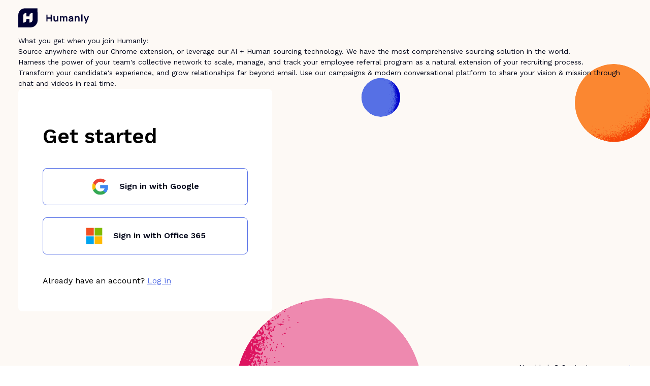

--- FILE ---
content_type: text/html; charset=utf-8
request_url: https://app.teamable.com/signup
body_size: 1175
content:
<!DOCTYPE html>
<html lang="en">
  <head>
    <link rel="stylesheet" href="/assets/application-73d4f4ee8db445513ea7591e66ddba2611a4f539120509be552ec19b1954cd09.css" media="all" />
    <script src="https://cdnjs.cloudflare.com/ajax/libs/airbrake-js/1.1.1/client.min.js" crossorigin="anonymous" integrity="sha384-h0QKNlW0VnCEOsIL5LJm5XYn3fw8/n2jO0xGqIMHBMt7WbGqbP7XwiXs+dtpI6mT"></script>
    <script src="/assets/application-f1c24e3b02ee35083e1eeb7e646abdd7964a57c2288db14386bf6a5ba223bfe0.js"></script>

    <title>Signup</title>
<meta name="csrf-param" content="authenticity_token" />
<meta name="csrf-token" content="qtl6sYKFGkc1k4mzHKgcz2vT14vF5qa4B-2kTEIuWtyYVQHgn5Ysw_M-ivtUly_D1f3Vp3S1YBrGTvt8AEj3lw" />
<link rel="icon" type="image/x-icon" href="/assets/favicon-7175f5fc8b7a8fa3c10843fe74927e591a447c0f021f7a1b6a7bba2f5ff55c5b.ico" />
<link rel="icon" type="image/svg+xml" href="/assets/favicon-8c0af02829d2fa10e04119b6c2dbc9f00f52437e1782060cf1ee2db614d87a07.svg" />
<link rel="apple-touch-icon" type="image/x-icon" href="/assets/apple-touch-icon-c5b8c49004f9e9c521b5f83c06b226e87aced0392d45eb28ed570398741e2f3d.png" />


    <meta name="viewport" content="width=device-width, initial-scale=1, shrink-to-fit=no">
  </head>

  <body class="default login index" data-user-token="" data-admin-user-token="">
    <div class="viewport">
        
        <div class="main">
          
<div class="auth-page">
  <div class="auth-container">
    <div class="header">
  <img class="header-logo" height="38" src="/assets/humanly-logo-text-13296fa5859a7556ed7c8b6672716b041ae645d523b0b40812feb1a1359a554f.svg" />

  <a href="https://teamable.com" class="header-back-button">
    <img height="32" src="/assets/dashboard-onboarding/close-13858c42c5ba0417d65715563768d937cbd1c0273327b73c8d3ecfd6aac9ce11.svg" />
  </a>
</div>

<div class="background">
  <img class="blue-circle" src="/assets/dashboard-onboarding/blue-circle-0f76546668ac9c38da85698ff772f9f81d9223f3f6d811f1e3acbf773d99c37c.svg" />
  <img class="orange-circle" src="/assets/dashboard-onboarding/orange-circle-2f5c3e5ef57b4845d610e55a3b4d5b544087ab73f079d1e0628f00c37c6b2e3b.svg" />
  <img class="pink-circle" src="/assets/dashboard-onboarding/pink-circle-3072a93a8d080c6ba6b080614be093e3e351c8706be82286ddc3af550194fb01.svg" />
</div>


    <div class="content-container">
      <div class="description-container">
        <div class="description-title">
          What you get when you join Humanly:
        </div>

        <div class="description-points">
          <div class="description-point">
            <div class="description-point-checkmark">
            </div>

            <div class="description-point-content">
              Source anywhere with our Chrome extension, or leverage our AI + Human sourcing technology. We have the most comprehensive sourcing solution in the world.
            </div>
          </div>

          <div class="description-point">
            <div class="description-point-checkmark">
            </div>

            <div class="description-point-content">
              Harness the power of your team's collective network to scale, manage, and track your employee referral program as a natural extension of your recruiting process.
            </div>
          </div>

          <div class="description-point">
            <div class="description-point-checkmark">
            </div>

            <div class="description-point-content">
              Transform your candidate's experience, and grow relationships far beyond email. Use our campaigns & modern conversational platform to share your vision & mission through chat and videos in real time.
            </div>
          </div>
        </div>
      </div>

      <div class="form-container">
        <div class="form-title">
          Get started
        </div>

        <div class="form-buttons">
  <span class='btn-google'>
    <a class="btn btn-block btn-provider btn-google form-button" href="/auth/google">Sign in with Google</a>
  </span>

  <a class="btn btn-block btn-provider btn-office365 form-button" href="/auth/microsoft_office365">Sign in with Office 365</a>

  <div class="pt-3"></div>
</div>


        <div class="form-alternative">
          Already have an account? <a href="/login" class="form-alternative-link">Log in</a>
        </div>
      </div>
    </div>

    <div class="support">
      Need help? Contact our <a href="mailto:support@humanly.io" class="support-link">support</a>
    </div>
  </div>
</div>

        </div>
    </div>

    
  </body>
</html>


--- FILE ---
content_type: text/css
request_url: https://app.teamable.com/assets/application-73d4f4ee8db445513ea7591e66ddba2611a4f539120509be552ec19b1954cd09.css
body_size: 88387
content:
@charset "UTF-8";
/*******************************
         Site Settings
*******************************/
/*-------------------
       Fonts
--------------------*/
/*-------------------
      Base Sizes
--------------------*/
/* This is the single variable that controls them all */
/*-------------------
    Scroll Bars
--------------------*/
/*-------------------
     Breakpoints
--------------------*/
/*-------------------
    Derived Values
--------------------*/
/* Rendered Scrollbar Width */
/* Responsive */
/*
 * # Semantic - Menu
 * http://github.com/semantic-org/semantic-ui/
 *
 *
 * Copyright 2015 Contributor
 * Released under the MIT license
 * http://opensource.org/licenses/MIT
 *
 */
/*******************************
            Standard
*******************************/
/*--------------
      Menu
---------------*/
@import url("https://fonts.googleapis.com/css?family=Source Sans Pro");
@import url("https://fonts.googleapis.com/css2?family=Work+Sans:wght@400;500;600&display=swap");
@import url(/assets/fontawesome/css/all.min-1b19afa8ec6d56e9d79ad415ffcac8726f62cf3b14b519f515ed3be3d00efdd4.css);
/* line 22, ../usr/local/bundle/gems/semantic-ui-sass-2.4.4.0/app/assets/stylesheets/semantic-ui/collections/_menu.scss */
.ui.menu {
  display: flex;
  margin: 1rem 0em;
  font-family: "Lato", "Helvetica Neue", Arial, Helvetica, sans-serif;
  background: #FFFFFF;
  font-weight: normal;
  border: 1px solid rgba(34, 36, 38, 0.15);
  box-shadow: 0px 1px 2px 0 rgba(34, 36, 38, 0.15);
  border-radius: 0.28571429rem;
  min-height: 2.85714286em;
}

/* line 36, ../usr/local/bundle/gems/semantic-ui-sass-2.4.4.0/app/assets/stylesheets/semantic-ui/collections/_menu.scss */
.ui.menu:after {
  content: '';
  display: block;
  height: 0px;
  clear: both;
  visibility: hidden;
}

/* line 43, ../usr/local/bundle/gems/semantic-ui-sass-2.4.4.0/app/assets/stylesheets/semantic-ui/collections/_menu.scss */
.ui.menu:first-child {
  margin-top: 0rem;
}

/* line 46, ../usr/local/bundle/gems/semantic-ui-sass-2.4.4.0/app/assets/stylesheets/semantic-ui/collections/_menu.scss */
.ui.menu:last-child {
  margin-bottom: 0rem;
}

/*--------------
    Sub-Menu
---------------*/
/* line 54, ../usr/local/bundle/gems/semantic-ui-sass-2.4.4.0/app/assets/stylesheets/semantic-ui/collections/_menu.scss */
.ui.menu .menu {
  margin: 0em;
}

/* line 57, ../usr/local/bundle/gems/semantic-ui-sass-2.4.4.0/app/assets/stylesheets/semantic-ui/collections/_menu.scss */
.ui.menu:not(.vertical) > .menu {
  display: flex;
}

/*--------------
      Item
---------------*/
/* line 67, ../usr/local/bundle/gems/semantic-ui-sass-2.4.4.0/app/assets/stylesheets/semantic-ui/collections/_menu.scss */
.ui.menu:not(.vertical) .item {
  display: flex;
  align-items: center;
}

/* line 75, ../usr/local/bundle/gems/semantic-ui-sass-2.4.4.0/app/assets/stylesheets/semantic-ui/collections/_menu.scss */
.ui.menu .item {
  position: relative;
  vertical-align: middle;
  line-height: 1;
  text-decoration: none;
  -webkit-tap-highlight-color: transparent;
  flex: 0 0 auto;
  -webkit-user-select: none;
  -moz-user-select: none;
  user-select: none;
  background: none;
  padding: 0.92857143em 1.14285714em;
  text-transform: none;
  color: rgba(0, 0, 0, 0.87);
  font-weight: normal;
  transition: background 0.1s ease, box-shadow 0.1s ease, color 0.1s ease;
}

/* line 98, ../usr/local/bundle/gems/semantic-ui-sass-2.4.4.0/app/assets/stylesheets/semantic-ui/collections/_menu.scss */
.ui.menu > .item:first-child {
  border-radius: 0.28571429rem 0px 0px 0.28571429rem;
}

/* Border */
/* line 103, ../usr/local/bundle/gems/semantic-ui-sass-2.4.4.0/app/assets/stylesheets/semantic-ui/collections/_menu.scss */
.ui.menu .item:before {
  position: absolute;
  content: '';
  top: 0%;
  right: 0px;
  height: 100%;
  width: 1px;
  background: rgba(34, 36, 38, 0.1);
}

/*--------------
  Text Content
---------------*/
/* line 117, ../usr/local/bundle/gems/semantic-ui-sass-2.4.4.0/app/assets/stylesheets/semantic-ui/collections/_menu.scss */
.ui.menu .text.item > *,
.ui.menu .item > a:not(.ui),
.ui.menu .item > p:only-child {
  -webkit-user-select: text;
  -moz-user-select: text;
  user-select: text;
  line-height: 1.3;
}

/* line 126, ../usr/local/bundle/gems/semantic-ui-sass-2.4.4.0/app/assets/stylesheets/semantic-ui/collections/_menu.scss */
.ui.menu .item > p:first-child {
  margin-top: 0;
}

/* line 129, ../usr/local/bundle/gems/semantic-ui-sass-2.4.4.0/app/assets/stylesheets/semantic-ui/collections/_menu.scss */
.ui.menu .item > p:last-child {
  margin-bottom: 0;
}

/*--------------
      Icons
---------------*/
/* line 137, ../usr/local/bundle/gems/semantic-ui-sass-2.4.4.0/app/assets/stylesheets/semantic-ui/collections/_menu.scss */
.ui.menu .item > i.icon {
  opacity: 0.9;
  float: none;
  margin: 0em 0.35714286em 0em 0em;
}

/*--------------
     Button
---------------*/
/* line 147, ../usr/local/bundle/gems/semantic-ui-sass-2.4.4.0/app/assets/stylesheets/semantic-ui/collections/_menu.scss */
.ui.menu:not(.vertical) .item > .button {
  position: relative;
  top: 0em;
  margin: -0.5em 0em;
  padding-bottom: 0.78571429em;
  padding-top: 0.78571429em;
  font-size: 1em;
}

/*----------------
 Grid / Container
-----------------*/
/* line 160, ../usr/local/bundle/gems/semantic-ui-sass-2.4.4.0/app/assets/stylesheets/semantic-ui/collections/_menu.scss */
.ui.menu > .grid,
.ui.menu > .container {
  display: flex;
  align-items: inherit;
  flex-direction: inherit;
}

/*--------------
     Inputs
---------------*/
/* line 178, ../usr/local/bundle/gems/semantic-ui-sass-2.4.4.0/app/assets/stylesheets/semantic-ui/collections/_menu.scss */
.ui.menu .item > .input {
  width: 100%;
}

/* line 181, ../usr/local/bundle/gems/semantic-ui-sass-2.4.4.0/app/assets/stylesheets/semantic-ui/collections/_menu.scss */
.ui.menu:not(.vertical) .item > .input {
  position: relative;
  top: 0em;
  margin: -0.5em 0em;
}

/* line 186, ../usr/local/bundle/gems/semantic-ui-sass-2.4.4.0/app/assets/stylesheets/semantic-ui/collections/_menu.scss */
.ui.menu .item > .input input {
  font-size: 1em;
  padding-top: 0.57142857em;
  padding-bottom: 0.57142857em;
}

/*--------------
     Header
---------------*/
/* line 196, ../usr/local/bundle/gems/semantic-ui-sass-2.4.4.0/app/assets/stylesheets/semantic-ui/collections/_menu.scss */
.ui.menu .header.item,
.ui.vertical.menu .header.item {
  margin: 0em;
  background: '';
  text-transform: normal;
  font-weight: bold;
}

/* line 203, ../usr/local/bundle/gems/semantic-ui-sass-2.4.4.0/app/assets/stylesheets/semantic-ui/collections/_menu.scss */
.ui.vertical.menu .item > .header:not(.ui) {
  margin: 0em 0em 0.5em;
  font-size: 1em;
  font-weight: bold;
}

/*--------------
    Dropdowns
---------------*/
/* Dropdown Icon */
/* line 215, ../usr/local/bundle/gems/semantic-ui-sass-2.4.4.0/app/assets/stylesheets/semantic-ui/collections/_menu.scss */
.ui.menu .item > i.dropdown.icon {
  padding: 0em;
  float: right;
  margin: 0em 0em 0em 1em;
}

/* Menu */
/* line 222, ../usr/local/bundle/gems/semantic-ui-sass-2.4.4.0/app/assets/stylesheets/semantic-ui/collections/_menu.scss */
.ui.menu .dropdown.item .menu {
  min-width: calc(100% - 1px);
  border-radius: 0em 0em 0.28571429rem 0.28571429rem;
  background: #FFFFFF;
  margin: 0em 0px 0px;
  box-shadow: 0px 1px 3px 0px rgba(0, 0, 0, 0.08);
  flex-direction: column !important;
}

/* Menu Items */
/* line 236, ../usr/local/bundle/gems/semantic-ui-sass-2.4.4.0/app/assets/stylesheets/semantic-ui/collections/_menu.scss */
.ui.menu .ui.dropdown .menu > .item {
  margin: 0;
  text-align: left;
  font-size: 1em !important;
  padding: 0.78571429em 1.14285714em !important;
  background: transparent !important;
  color: rgba(0, 0, 0, 0.87) !important;
  text-transform: none !important;
  font-weight: normal !important;
  box-shadow: none !important;
  transition: none !important;
}

/* line 250, ../usr/local/bundle/gems/semantic-ui-sass-2.4.4.0/app/assets/stylesheets/semantic-ui/collections/_menu.scss */
.ui.menu .ui.dropdown .menu > .item:hover {
  background: rgba(0, 0, 0, 0.05) !important;
  color: rgba(0, 0, 0, 0.95) !important;
}

/* line 254, ../usr/local/bundle/gems/semantic-ui-sass-2.4.4.0/app/assets/stylesheets/semantic-ui/collections/_menu.scss */
.ui.menu .ui.dropdown .menu > .selected.item {
  background: rgba(0, 0, 0, 0.05) !important;
  color: rgba(0, 0, 0, 0.95) !important;
}

/* line 258, ../usr/local/bundle/gems/semantic-ui-sass-2.4.4.0/app/assets/stylesheets/semantic-ui/collections/_menu.scss */
.ui.menu .ui.dropdown .menu > .active.item {
  background: rgba(0, 0, 0, 0.03) !important;
  font-weight: bold !important;
  color: rgba(0, 0, 0, 0.95) !important;
}

/* line 263, ../usr/local/bundle/gems/semantic-ui-sass-2.4.4.0/app/assets/stylesheets/semantic-ui/collections/_menu.scss */
.ui.menu .ui.dropdown.item .menu .item:not(.filtered) {
  display: block;
}

/* line 266, ../usr/local/bundle/gems/semantic-ui-sass-2.4.4.0/app/assets/stylesheets/semantic-ui/collections/_menu.scss */
.ui.menu .ui.dropdown .menu > .item .icon:not(.dropdown) {
  display: inline-block;
  font-size: 1em !important;
  float: none;
  margin: 0em 0.75em 0em 0em !important;
}

/* Secondary */
/* line 274, ../usr/local/bundle/gems/semantic-ui-sass-2.4.4.0/app/assets/stylesheets/semantic-ui/collections/_menu.scss */
.ui.secondary.menu .dropdown.item > .menu,
.ui.text.menu .dropdown.item > .menu {
  border-radius: 0.28571429rem;
  margin-top: 0.35714286em;
}

/* Pointing */
/* line 281, ../usr/local/bundle/gems/semantic-ui-sass-2.4.4.0/app/assets/stylesheets/semantic-ui/collections/_menu.scss */
.ui.menu .pointing.dropdown.item .menu {
  margin-top: 0.75em;
}

/* Inverted */
/* line 286, ../usr/local/bundle/gems/semantic-ui-sass-2.4.4.0/app/assets/stylesheets/semantic-ui/collections/_menu.scss */
.ui.inverted.menu .search.dropdown.item > .search,
.ui.inverted.menu .search.dropdown.item > .text {
  color: rgba(255, 255, 255, 0.9);
}

/* Vertical */
/* line 292, ../usr/local/bundle/gems/semantic-ui-sass-2.4.4.0/app/assets/stylesheets/semantic-ui/collections/_menu.scss */
.ui.vertical.menu .dropdown.item > .icon {
  float: right;
  content: "\f0da";
  margin-left: 1em;
}

/* line 297, ../usr/local/bundle/gems/semantic-ui-sass-2.4.4.0/app/assets/stylesheets/semantic-ui/collections/_menu.scss */
.ui.vertical.menu .dropdown.item .menu {
  left: 100%;
  min-width: 0;
  margin: 0em 0em 0em 0em;
  box-shadow: 0 1px 3px 0px rgba(0, 0, 0, 0.08);
  border-radius: 0em 0.28571429rem 0.28571429rem 0.28571429rem;
}

/* line 305, ../usr/local/bundle/gems/semantic-ui-sass-2.4.4.0/app/assets/stylesheets/semantic-ui/collections/_menu.scss */
.ui.vertical.menu .dropdown.item.upward .menu {
  bottom: 0;
}

/* line 308, ../usr/local/bundle/gems/semantic-ui-sass-2.4.4.0/app/assets/stylesheets/semantic-ui/collections/_menu.scss */
.ui.vertical.menu .dropdown.item:not(.upward) .menu {
  top: 0;
}

/* line 311, ../usr/local/bundle/gems/semantic-ui-sass-2.4.4.0/app/assets/stylesheets/semantic-ui/collections/_menu.scss */
.ui.vertical.menu .active.dropdown.item {
  border-top-right-radius: 0em;
  border-bottom-right-radius: 0em;
}

/* line 315, ../usr/local/bundle/gems/semantic-ui-sass-2.4.4.0/app/assets/stylesheets/semantic-ui/collections/_menu.scss */
.ui.vertical.menu .dropdown.active.item {
  box-shadow: none;
}

/* Evenly Divided */
/* line 321, ../usr/local/bundle/gems/semantic-ui-sass-2.4.4.0/app/assets/stylesheets/semantic-ui/collections/_menu.scss */
.ui.item.menu .dropdown .menu .item {
  width: 100%;
}

/*--------------
     Labels
---------------*/
/* line 329, ../usr/local/bundle/gems/semantic-ui-sass-2.4.4.0/app/assets/stylesheets/semantic-ui/collections/_menu.scss */
.ui.menu .item > .label {
  background: #999999;
  color: #FFFFFF;
  margin-left: 1em;
  padding: 0.3em 0.78571429em;
}

/* line 335, ../usr/local/bundle/gems/semantic-ui-sass-2.4.4.0/app/assets/stylesheets/semantic-ui/collections/_menu.scss */
.ui.vertical.menu .item > .label {
  background: #999999;
  color: #FFFFFF;
  margin-top: -0.15em;
  margin-bottom: -0.15em;
  padding: 0.3em 0.78571429em;
}

/* line 342, ../usr/local/bundle/gems/semantic-ui-sass-2.4.4.0/app/assets/stylesheets/semantic-ui/collections/_menu.scss */
.ui.menu .item > .floating.label {
  padding: 0.3em 0.78571429em;
}

/*--------------
     Images
---------------*/
/* line 350, ../usr/local/bundle/gems/semantic-ui-sass-2.4.4.0/app/assets/stylesheets/semantic-ui/collections/_menu.scss */
.ui.menu .item > img:not(.ui) {
  display: inline-block;
  vertical-align: middle;
  margin: -0.3em 0em;
  width: 2.5em;
}

/* line 356, ../usr/local/bundle/gems/semantic-ui-sass-2.4.4.0/app/assets/stylesheets/semantic-ui/collections/_menu.scss */
.ui.vertical.menu .item > img:not(.ui):only-child {
  display: block;
  max-width: 100%;
  width: auto;
}

/*******************************
          Coupling
*******************************/
/*--------------
     List
---------------*/
/* Menu divider shouldnt apply */
/* line 374, ../usr/local/bundle/gems/semantic-ui-sass-2.4.4.0/app/assets/stylesheets/semantic-ui/collections/_menu.scss */
.ui.menu .list .item:before {
  background: none !important;
}

/*--------------
     Sidebar
---------------*/
/* Show vertical dividers below last */
/* line 384, ../usr/local/bundle/gems/semantic-ui-sass-2.4.4.0/app/assets/stylesheets/semantic-ui/collections/_menu.scss */
.ui.vertical.sidebar.menu > .item:first-child:before {
  display: block !important;
}

/* line 387, ../usr/local/bundle/gems/semantic-ui-sass-2.4.4.0/app/assets/stylesheets/semantic-ui/collections/_menu.scss */
.ui.vertical.sidebar.menu > .item::before {
  top: auto;
  bottom: 0px;
}

/*--------------
    Container
---------------*/
@media only screen and (max-width: 767px) {
  /* line 397, ../usr/local/bundle/gems/semantic-ui-sass-2.4.4.0/app/assets/stylesheets/semantic-ui/collections/_menu.scss */
  .ui.menu > .ui.container {
    width: 100% !important;
    margin-left: 0em !important;
    margin-right: 0em !important;
  }
}

@media only screen and (min-width: 768px) {
  /* line 404, ../usr/local/bundle/gems/semantic-ui-sass-2.4.4.0/app/assets/stylesheets/semantic-ui/collections/_menu.scss */
  .ui.menu:not(.secondary):not(.text):not(.tabular):not(.borderless) > .container > .item:not(.right):not(.borderless):first-child {
    border-left: 1px solid rgba(34, 36, 38, 0.1);
  }
}

/*******************************
             States
*******************************/
/*--------------
      Hover
---------------*/
/* line 419, ../usr/local/bundle/gems/semantic-ui-sass-2.4.4.0/app/assets/stylesheets/semantic-ui/collections/_menu.scss */
.ui.link.menu .item:hover,
.ui.menu .dropdown.item:hover,
.ui.menu .link.item:hover,
.ui.menu a.item:hover {
  cursor: pointer;
  background: rgba(0, 0, 0, 0.03);
  color: rgba(0, 0, 0, 0.95);
}

/*--------------
     Pressed
---------------*/
/* line 432, ../usr/local/bundle/gems/semantic-ui-sass-2.4.4.0/app/assets/stylesheets/semantic-ui/collections/_menu.scss */
.ui.link.menu .item:active,
.ui.menu .link.item:active,
.ui.menu a.item:active {
  background: rgba(0, 0, 0, 0.03);
  color: rgba(0, 0, 0, 0.95);
}

/*--------------
     Active
---------------*/
/* line 443, ../usr/local/bundle/gems/semantic-ui-sass-2.4.4.0/app/assets/stylesheets/semantic-ui/collections/_menu.scss */
.ui.menu .active.item {
  background: rgba(0, 0, 0, 0.05);
  color: rgba(0, 0, 0, 0.95);
  font-weight: normal;
  box-shadow: none;
}

/* line 450, ../usr/local/bundle/gems/semantic-ui-sass-2.4.4.0/app/assets/stylesheets/semantic-ui/collections/_menu.scss */
.ui.menu .active.item > i.icon {
  opacity: 1;
}

/*--------------
  Active Hover
---------------*/
/* line 458, ../usr/local/bundle/gems/semantic-ui-sass-2.4.4.0/app/assets/stylesheets/semantic-ui/collections/_menu.scss */
.ui.menu .active.item:hover,
.ui.vertical.menu .active.item:hover {
  background-color: rgba(0, 0, 0, 0.05);
  color: rgba(0, 0, 0, 0.95);
}

/*--------------
     Disabled
---------------*/
/* line 468, ../usr/local/bundle/gems/semantic-ui-sass-2.4.4.0/app/assets/stylesheets/semantic-ui/collections/_menu.scss */
.ui.menu .item.disabled,
.ui.menu .item.disabled:hover {
  cursor: default !important;
  background-color: transparent !important;
  color: rgba(40, 40, 40, 0.3) !important;
}

/*******************************
             Types
*******************************/
/*------------------
Floated Menu / Item
-------------------*/
/* Left Floated */
/* line 487, ../usr/local/bundle/gems/semantic-ui-sass-2.4.4.0/app/assets/stylesheets/semantic-ui/collections/_menu.scss */
.ui.menu:not(.vertical) .left.item,
.ui.menu:not(.vertical) :not(.dropdown) > .left.menu {
  display: flex;
  margin-right: auto !important;
}

/* Right Floated */
/* line 496, ../usr/local/bundle/gems/semantic-ui-sass-2.4.4.0/app/assets/stylesheets/semantic-ui/collections/_menu.scss */
.ui.menu:not(.vertical) .right.item,
.ui.menu:not(.vertical) .right.menu {
  display: flex;
  margin-left: auto !important;
}

/* Swapped Borders */
/* line 505, ../usr/local/bundle/gems/semantic-ui-sass-2.4.4.0/app/assets/stylesheets/semantic-ui/collections/_menu.scss */
.ui.menu .right.item::before,
.ui.menu .right.menu > .item::before {
  right: auto;
  left: 0;
}

/*--------------
    Vertical
---------------*/
/* line 515, ../usr/local/bundle/gems/semantic-ui-sass-2.4.4.0/app/assets/stylesheets/semantic-ui/collections/_menu.scss */
.ui.vertical.menu {
  display: block;
  flex-direction: column;
  background: #FFFFFF;
  box-shadow: 0px 1px 2px 0 rgba(34, 36, 38, 0.15);
}

/*--- Item ---*/
/* line 528, ../usr/local/bundle/gems/semantic-ui-sass-2.4.4.0/app/assets/stylesheets/semantic-ui/collections/_menu.scss */
.ui.vertical.menu .item {
  display: block;
  background: none;
  border-top: none;
  border-right: none;
}

/* line 534, ../usr/local/bundle/gems/semantic-ui-sass-2.4.4.0/app/assets/stylesheets/semantic-ui/collections/_menu.scss */
.ui.vertical.menu > .item:first-child {
  border-radius: 0.28571429rem 0.28571429rem 0px 0px;
}

/* line 537, ../usr/local/bundle/gems/semantic-ui-sass-2.4.4.0/app/assets/stylesheets/semantic-ui/collections/_menu.scss */
.ui.vertical.menu > .item:last-child {
  border-radius: 0px 0px 0.28571429rem 0.28571429rem;
}

/*--- Label ---*/
/* line 543, ../usr/local/bundle/gems/semantic-ui-sass-2.4.4.0/app/assets/stylesheets/semantic-ui/collections/_menu.scss */
.ui.vertical.menu .item > .label {
  float: right;
  text-align: center;
}

/*--- Icon ---*/
/* line 550, ../usr/local/bundle/gems/semantic-ui-sass-2.4.4.0/app/assets/stylesheets/semantic-ui/collections/_menu.scss */
.ui.vertical.menu .item > i.icon {
  width: 1.18em;
  float: right;
  margin: 0em 0em 0em 0.5em;
}

/* line 555, ../usr/local/bundle/gems/semantic-ui-sass-2.4.4.0/app/assets/stylesheets/semantic-ui/collections/_menu.scss */
.ui.vertical.menu .item > .label + i.icon {
  float: none;
  margin: 0em 0.5em 0em 0em;
}

/*--- Border ---*/
/* line 562, ../usr/local/bundle/gems/semantic-ui-sass-2.4.4.0/app/assets/stylesheets/semantic-ui/collections/_menu.scss */
.ui.vertical.menu .item:before {
  position: absolute;
  content: '';
  top: 0%;
  left: 0px;
  width: 100%;
  height: 1px;
  background: rgba(34, 36, 38, 0.1);
}

/* line 571, ../usr/local/bundle/gems/semantic-ui-sass-2.4.4.0/app/assets/stylesheets/semantic-ui/collections/_menu.scss */
.ui.vertical.menu .item:first-child:before {
  display: none !important;
}

/*--- Sub Menu ---*/
/* line 577, ../usr/local/bundle/gems/semantic-ui-sass-2.4.4.0/app/assets/stylesheets/semantic-ui/collections/_menu.scss */
.ui.vertical.menu .item > .menu {
  margin: 0.5em -1.14285714em 0em;
}

/* line 580, ../usr/local/bundle/gems/semantic-ui-sass-2.4.4.0/app/assets/stylesheets/semantic-ui/collections/_menu.scss */
.ui.vertical.menu .menu .item {
  background: none;
  padding: 0.5em 1.33333333em;
  font-size: 0.85714286em;
  color: rgba(0, 0, 0, 0.5);
}

/* line 586, ../usr/local/bundle/gems/semantic-ui-sass-2.4.4.0/app/assets/stylesheets/semantic-ui/collections/_menu.scss */
.ui.vertical.menu .item .menu a.item:hover,
.ui.vertical.menu .item .menu .link.item:hover {
  color: rgba(0, 0, 0, 0.85);
}

/* line 590, ../usr/local/bundle/gems/semantic-ui-sass-2.4.4.0/app/assets/stylesheets/semantic-ui/collections/_menu.scss */
.ui.vertical.menu .menu .item:before {
  display: none;
}

/* Vertical Active */
/* line 595, ../usr/local/bundle/gems/semantic-ui-sass-2.4.4.0/app/assets/stylesheets/semantic-ui/collections/_menu.scss */
.ui.vertical.menu .active.item {
  background: rgba(0, 0, 0, 0.05);
  border-radius: 0em;
  box-shadow: none;
}

/* line 601, ../usr/local/bundle/gems/semantic-ui-sass-2.4.4.0/app/assets/stylesheets/semantic-ui/collections/_menu.scss */
.ui.vertical.menu > .active.item:first-child {
  border-radius: 0.28571429rem 0.28571429rem 0em 0em;
}

/* line 604, ../usr/local/bundle/gems/semantic-ui-sass-2.4.4.0/app/assets/stylesheets/semantic-ui/collections/_menu.scss */
.ui.vertical.menu > .active.item:last-child {
  border-radius: 0em 0em 0.28571429rem 0.28571429rem;
}

/* line 607, ../usr/local/bundle/gems/semantic-ui-sass-2.4.4.0/app/assets/stylesheets/semantic-ui/collections/_menu.scss */
.ui.vertical.menu > .active.item:only-child {
  border-radius: 0.28571429rem;
}

/* line 610, ../usr/local/bundle/gems/semantic-ui-sass-2.4.4.0/app/assets/stylesheets/semantic-ui/collections/_menu.scss */
.ui.vertical.menu .active.item .menu .active.item {
  border-left: none;
}

/* line 613, ../usr/local/bundle/gems/semantic-ui-sass-2.4.4.0/app/assets/stylesheets/semantic-ui/collections/_menu.scss */
.ui.vertical.menu .item .menu .active.item {
  background-color: transparent;
  font-weight: bold;
  color: rgba(0, 0, 0, 0.95);
}

/*--------------
     Tabular
---------------*/
/* line 623, ../usr/local/bundle/gems/semantic-ui-sass-2.4.4.0/app/assets/stylesheets/semantic-ui/collections/_menu.scss */
.ui.tabular.menu {
  border-radius: 0em;
  box-shadow: none !important;
  border: none;
  background: none transparent;
  border-bottom: 1px solid #D4D4D5;
}

/* line 631, ../usr/local/bundle/gems/semantic-ui-sass-2.4.4.0/app/assets/stylesheets/semantic-ui/collections/_menu.scss */
.ui.tabular.fluid.menu {
  width: calc(100% + (1px * 2)) !important;
}

/* line 634, ../usr/local/bundle/gems/semantic-ui-sass-2.4.4.0/app/assets/stylesheets/semantic-ui/collections/_menu.scss */
.ui.tabular.menu .item {
  background: transparent;
  border-bottom: none;
  border-left: 1px solid transparent;
  border-right: 1px solid transparent;
  border-top: 2px solid transparent;
  padding: 0.92857143em 1.42857143em;
  color: rgba(0, 0, 0, 0.87);
}

/* line 643, ../usr/local/bundle/gems/semantic-ui-sass-2.4.4.0/app/assets/stylesheets/semantic-ui/collections/_menu.scss */
.ui.tabular.menu .item:before {
  display: none;
}

/* Hover */
/* line 648, ../usr/local/bundle/gems/semantic-ui-sass-2.4.4.0/app/assets/stylesheets/semantic-ui/collections/_menu.scss */
.ui.tabular.menu .item:hover {
  background-color: transparent;
  color: rgba(0, 0, 0, 0.8);
}

/* Active */
/* line 654, ../usr/local/bundle/gems/semantic-ui-sass-2.4.4.0/app/assets/stylesheets/semantic-ui/collections/_menu.scss */
.ui.tabular.menu .active.item {
  background: none #FFFFFF;
  color: rgba(0, 0, 0, 0.95);
  border-top-width: 1px;
  border-color: #D4D4D5;
  font-weight: bold;
  margin-bottom: -1px;
  box-shadow: none;
  border-radius: 0.28571429rem 0.28571429rem 0px 0px !important;
}

/* Coupling with segment for attachment */
/* line 667, ../usr/local/bundle/gems/semantic-ui-sass-2.4.4.0/app/assets/stylesheets/semantic-ui/collections/_menu.scss */
.ui.tabular.menu + .attached.segment:not(.top),
.ui.tabular.menu + .attached.segment:not(.top) + .attached.segment:not(.top) {
  border-top: none;
  margin-left: 0px;
  margin-top: 0px;
  margin-right: 0px;
  width: 100%;
}

/* line 675, ../usr/local/bundle/gems/semantic-ui-sass-2.4.4.0/app/assets/stylesheets/semantic-ui/collections/_menu.scss */
.top.attached.segment + .ui.bottom.tabular.menu {
  position: relative;
  width: calc(100% + (1px * 2));
  left: -1px;
}

/* Bottom Vertical Tabular */
/* line 682, ../usr/local/bundle/gems/semantic-ui-sass-2.4.4.0/app/assets/stylesheets/semantic-ui/collections/_menu.scss */
.ui.bottom.tabular.menu {
  background: none transparent;
  border-radius: 0em;
  box-shadow: none !important;
  border-bottom: none;
  border-top: 1px solid #D4D4D5;
}

/* line 690, ../usr/local/bundle/gems/semantic-ui-sass-2.4.4.0/app/assets/stylesheets/semantic-ui/collections/_menu.scss */
.ui.bottom.tabular.menu .item {
  background: none;
  border-left: 1px solid transparent;
  border-right: 1px solid transparent;
  border-bottom: 1px solid transparent;
  border-top: none;
}

/* line 697, ../usr/local/bundle/gems/semantic-ui-sass-2.4.4.0/app/assets/stylesheets/semantic-ui/collections/_menu.scss */
.ui.bottom.tabular.menu .active.item {
  background: none #FFFFFF;
  color: rgba(0, 0, 0, 0.95);
  border-color: #D4D4D5;
  margin: -1px 0px 0px 0px;
  border-radius: 0px 0px 0.28571429rem 0.28571429rem !important;
}

/* Vertical Tabular (Left) */
/* line 706, ../usr/local/bundle/gems/semantic-ui-sass-2.4.4.0/app/assets/stylesheets/semantic-ui/collections/_menu.scss */
.ui.vertical.tabular.menu {
  background: none transparent;
  border-radius: 0em;
  box-shadow: none !important;
  border-bottom: none;
  border-right: 1px solid #D4D4D5;
}

/* line 714, ../usr/local/bundle/gems/semantic-ui-sass-2.4.4.0/app/assets/stylesheets/semantic-ui/collections/_menu.scss */
.ui.vertical.tabular.menu .item {
  background: none;
  border-left: 1px solid transparent;
  border-bottom: 1px solid transparent;
  border-top: 1px solid transparent;
  border-right: none;
}

/* line 721, ../usr/local/bundle/gems/semantic-ui-sass-2.4.4.0/app/assets/stylesheets/semantic-ui/collections/_menu.scss */
.ui.vertical.tabular.menu .active.item {
  background: none #FFFFFF;
  color: rgba(0, 0, 0, 0.95);
  border-color: #D4D4D5;
  margin: 0px -1px 0px 0px;
  border-radius: 0.28571429rem 0px 0px 0.28571429rem !important;
}

/* Vertical Right Tabular */
/* line 730, ../usr/local/bundle/gems/semantic-ui-sass-2.4.4.0/app/assets/stylesheets/semantic-ui/collections/_menu.scss */
.ui.vertical.right.tabular.menu {
  background: none transparent;
  border-radius: 0em;
  box-shadow: none !important;
  border-bottom: none;
  border-right: none;
  border-left: 1px solid #D4D4D5;
}

/* line 739, ../usr/local/bundle/gems/semantic-ui-sass-2.4.4.0/app/assets/stylesheets/semantic-ui/collections/_menu.scss */
.ui.vertical.right.tabular.menu .item {
  background: none;
  border-right: 1px solid transparent;
  border-bottom: 1px solid transparent;
  border-top: 1px solid transparent;
  border-left: none;
}

/* line 746, ../usr/local/bundle/gems/semantic-ui-sass-2.4.4.0/app/assets/stylesheets/semantic-ui/collections/_menu.scss */
.ui.vertical.right.tabular.menu .active.item {
  background: none #FFFFFF;
  color: rgba(0, 0, 0, 0.95);
  border-color: #D4D4D5;
  margin: 0px 0px 0px -1px;
  border-radius: 0px 0.28571429rem 0.28571429rem 0px !important;
}

/* Dropdown */
/* line 755, ../usr/local/bundle/gems/semantic-ui-sass-2.4.4.0/app/assets/stylesheets/semantic-ui/collections/_menu.scss */
.ui.tabular.menu .active.dropdown.item {
  margin-bottom: 0px;
  border-left: 1px solid transparent;
  border-right: 1px solid transparent;
  border-top: 2px solid transparent;
  border-bottom: none;
}

/*--------------
   Pagination
---------------*/
/* line 767, ../usr/local/bundle/gems/semantic-ui-sass-2.4.4.0/app/assets/stylesheets/semantic-ui/collections/_menu.scss */
.ui.pagination.menu {
  margin: 0em;
  display: inline-flex;
  vertical-align: middle;
}

/* line 774, ../usr/local/bundle/gems/semantic-ui-sass-2.4.4.0/app/assets/stylesheets/semantic-ui/collections/_menu.scss */
.ui.pagination.menu .item:last-child {
  border-radius: 0em 0.28571429rem 0.28571429rem 0em;
}

/* line 777, ../usr/local/bundle/gems/semantic-ui-sass-2.4.4.0/app/assets/stylesheets/semantic-ui/collections/_menu.scss */
.ui.compact.menu .item:last-child {
  border-radius: 0em 0.28571429rem 0.28571429rem 0em;
}

/* line 780, ../usr/local/bundle/gems/semantic-ui-sass-2.4.4.0/app/assets/stylesheets/semantic-ui/collections/_menu.scss */
.ui.pagination.menu .item:last-child:before {
  display: none;
}

/* line 783, ../usr/local/bundle/gems/semantic-ui-sass-2.4.4.0/app/assets/stylesheets/semantic-ui/collections/_menu.scss */
.ui.pagination.menu .item {
  min-width: 3em;
  text-align: center;
}

/* line 787, ../usr/local/bundle/gems/semantic-ui-sass-2.4.4.0/app/assets/stylesheets/semantic-ui/collections/_menu.scss */
.ui.pagination.menu .icon.item i.icon {
  vertical-align: top;
}

/* Active */
/* line 792, ../usr/local/bundle/gems/semantic-ui-sass-2.4.4.0/app/assets/stylesheets/semantic-ui/collections/_menu.scss */
.ui.pagination.menu .active.item {
  border-top: none;
  padding-top: 0.92857143em;
  background-color: rgba(0, 0, 0, 0.05);
  color: rgba(0, 0, 0, 0.95);
  box-shadow: none;
}

/*--------------
   Secondary
---------------*/
/* line 805, ../usr/local/bundle/gems/semantic-ui-sass-2.4.4.0/app/assets/stylesheets/semantic-ui/collections/_menu.scss */
.ui.secondary.menu {
  background: none;
  margin-left: -0.35714286em;
  margin-right: -0.35714286em;
  border-radius: 0em;
  border: none;
  box-shadow: none;
}

/* Item */
/* line 816, ../usr/local/bundle/gems/semantic-ui-sass-2.4.4.0/app/assets/stylesheets/semantic-ui/collections/_menu.scss */
.ui.secondary.menu .item {
  align-self: center;
  box-shadow: none;
  border: none;
  padding: 0.78571429em 0.92857143em;
  margin: 0em 0.35714286em;
  background: none;
  transition: color 0.1s ease;
  border-radius: 0.28571429rem;
}

/* No Divider */
/* line 831, ../usr/local/bundle/gems/semantic-ui-sass-2.4.4.0/app/assets/stylesheets/semantic-ui/collections/_menu.scss */
.ui.secondary.menu .item:before {
  display: none !important;
}

/* Header */
/* line 836, ../usr/local/bundle/gems/semantic-ui-sass-2.4.4.0/app/assets/stylesheets/semantic-ui/collections/_menu.scss */
.ui.secondary.menu .header.item {
  border-radius: 0em;
  border-right: none;
  background: none transparent;
}

/* Image */
/* line 843, ../usr/local/bundle/gems/semantic-ui-sass-2.4.4.0/app/assets/stylesheets/semantic-ui/collections/_menu.scss */
.ui.secondary.menu .item > img:not(.ui) {
  margin: 0em;
}

/* Hover */
/* line 848, ../usr/local/bundle/gems/semantic-ui-sass-2.4.4.0/app/assets/stylesheets/semantic-ui/collections/_menu.scss */
.ui.secondary.menu .dropdown.item:hover,
.ui.secondary.menu .link.item:hover,
.ui.secondary.menu a.item:hover {
  background: rgba(0, 0, 0, 0.05);
  color: rgba(0, 0, 0, 0.95);
}

/* Active */
/* line 856, ../usr/local/bundle/gems/semantic-ui-sass-2.4.4.0/app/assets/stylesheets/semantic-ui/collections/_menu.scss */
.ui.secondary.menu .active.item {
  box-shadow: none;
  background: rgba(0, 0, 0, 0.05);
  color: rgba(0, 0, 0, 0.95);
  border-radius: 0.28571429rem;
}

/* Active Hover */
/* line 865, ../usr/local/bundle/gems/semantic-ui-sass-2.4.4.0/app/assets/stylesheets/semantic-ui/collections/_menu.scss */
.ui.secondary.menu .active.item:hover {
  box-shadow: none;
  background: rgba(0, 0, 0, 0.05);
  color: rgba(0, 0, 0, 0.95);
}

/* Inverted */
/* line 873, ../usr/local/bundle/gems/semantic-ui-sass-2.4.4.0/app/assets/stylesheets/semantic-ui/collections/_menu.scss */
.ui.secondary.inverted.menu .link.item,
.ui.secondary.inverted.menu a.item {
  color: rgba(255, 255, 255, 0.7) !important;
}

/* line 877, ../usr/local/bundle/gems/semantic-ui-sass-2.4.4.0/app/assets/stylesheets/semantic-ui/collections/_menu.scss */
.ui.secondary.inverted.menu .dropdown.item:hover,
.ui.secondary.inverted.menu .link.item:hover,
.ui.secondary.inverted.menu a.item:hover {
  background: rgba(255, 255, 255, 0.08);
  color: #ffffff !important;
}

/* line 883, ../usr/local/bundle/gems/semantic-ui-sass-2.4.4.0/app/assets/stylesheets/semantic-ui/collections/_menu.scss */
.ui.secondary.inverted.menu .active.item {
  background: rgba(255, 255, 255, 0.15);
  color: #ffffff !important;
}

/* Fix item margins */
/* line 889, ../usr/local/bundle/gems/semantic-ui-sass-2.4.4.0/app/assets/stylesheets/semantic-ui/collections/_menu.scss */
.ui.secondary.item.menu {
  margin-left: 0em;
  margin-right: 0em;
}

/* line 893, ../usr/local/bundle/gems/semantic-ui-sass-2.4.4.0/app/assets/stylesheets/semantic-ui/collections/_menu.scss */
.ui.secondary.item.menu .item:last-child {
  margin-right: 0em;
}

/* line 896, ../usr/local/bundle/gems/semantic-ui-sass-2.4.4.0/app/assets/stylesheets/semantic-ui/collections/_menu.scss */
.ui.secondary.attached.menu {
  box-shadow: none;
}

/* Sub Menu */
/* line 902, ../usr/local/bundle/gems/semantic-ui-sass-2.4.4.0/app/assets/stylesheets/semantic-ui/collections/_menu.scss */
.ui.vertical.secondary.menu .item:not(.dropdown) > .menu {
  margin: 0em -0.92857143em;
}

/* line 905, ../usr/local/bundle/gems/semantic-ui-sass-2.4.4.0/app/assets/stylesheets/semantic-ui/collections/_menu.scss */
.ui.vertical.secondary.menu .item:not(.dropdown) > .menu > .item {
  margin: 0em;
  padding: 0.5em 1.33333333em;
}

/*---------------------
   Secondary Vertical
-----------------------*/
/* line 914, ../usr/local/bundle/gems/semantic-ui-sass-2.4.4.0/app/assets/stylesheets/semantic-ui/collections/_menu.scss */
.ui.secondary.vertical.menu > .item {
  border: none;
  margin: 0em 0em 0.35714286em;
  border-radius: 0.28571429rem !important;
}

/* line 919, ../usr/local/bundle/gems/semantic-ui-sass-2.4.4.0/app/assets/stylesheets/semantic-ui/collections/_menu.scss */
.ui.secondary.vertical.menu > .header.item {
  border-radius: 0em;
}

/* Sub Menu */
/* line 924, ../usr/local/bundle/gems/semantic-ui-sass-2.4.4.0/app/assets/stylesheets/semantic-ui/collections/_menu.scss */
.ui.vertical.secondary.menu .item > .menu .item {
  background-color: transparent;
}

/* Inverted */
/* line 929, ../usr/local/bundle/gems/semantic-ui-sass-2.4.4.0/app/assets/stylesheets/semantic-ui/collections/_menu.scss */
.ui.secondary.inverted.menu {
  background-color: transparent;
}

/*---------------------
   Secondary Pointing
-----------------------*/
/* line 937, ../usr/local/bundle/gems/semantic-ui-sass-2.4.4.0/app/assets/stylesheets/semantic-ui/collections/_menu.scss */
.ui.secondary.pointing.menu {
  margin-left: 0em;
  margin-right: 0em;
  border-bottom: 2px solid rgba(34, 36, 38, 0.15);
}

/* line 942, ../usr/local/bundle/gems/semantic-ui-sass-2.4.4.0/app/assets/stylesheets/semantic-ui/collections/_menu.scss */
.ui.secondary.pointing.menu .item {
  border-bottom-color: transparent;
  border-bottom-style: solid;
  border-radius: 0em;
  align-self: flex-end;
  margin: 0em 0em -2px;
  padding: 0.85714286em 1.14285714em;
  border-bottom-width: 2px;
  transition: color 0.1s ease;
}

/* Item Types */
/* line 956, ../usr/local/bundle/gems/semantic-ui-sass-2.4.4.0/app/assets/stylesheets/semantic-ui/collections/_menu.scss */
.ui.secondary.pointing.menu .header.item {
  color: rgba(0, 0, 0, 0.85) !important;
}

/* line 959, ../usr/local/bundle/gems/semantic-ui-sass-2.4.4.0/app/assets/stylesheets/semantic-ui/collections/_menu.scss */
.ui.secondary.pointing.menu .text.item {
  box-shadow: none !important;
}

/* line 963, ../usr/local/bundle/gems/semantic-ui-sass-2.4.4.0/app/assets/stylesheets/semantic-ui/collections/_menu.scss */
.ui.secondary.pointing.menu .item:after {
  display: none;
}

/* Hover */
/* line 968, ../usr/local/bundle/gems/semantic-ui-sass-2.4.4.0/app/assets/stylesheets/semantic-ui/collections/_menu.scss */
.ui.secondary.pointing.menu .dropdown.item:hover,
.ui.secondary.pointing.menu .link.item:hover,
.ui.secondary.pointing.menu a.item:hover {
  background-color: transparent;
  color: rgba(0, 0, 0, 0.87);
}

/* Pressed */
/* line 976, ../usr/local/bundle/gems/semantic-ui-sass-2.4.4.0/app/assets/stylesheets/semantic-ui/collections/_menu.scss */
.ui.secondary.pointing.menu .dropdown.item:active,
.ui.secondary.pointing.menu .link.item:active,
.ui.secondary.pointing.menu a.item:active {
  background-color: transparent;
  border-color: rgba(34, 36, 38, 0.15);
}

/* Active */
/* line 984, ../usr/local/bundle/gems/semantic-ui-sass-2.4.4.0/app/assets/stylesheets/semantic-ui/collections/_menu.scss */
.ui.secondary.pointing.menu .active.item {
  background-color: transparent;
  box-shadow: none;
  border-color: #1B1C1D;
  font-weight: bold;
  color: rgba(0, 0, 0, 0.95);
}

/* Active Hover */
/* line 994, ../usr/local/bundle/gems/semantic-ui-sass-2.4.4.0/app/assets/stylesheets/semantic-ui/collections/_menu.scss */
.ui.secondary.pointing.menu .active.item:hover {
  border-color: #1B1C1D;
  color: rgba(0, 0, 0, 0.95);
}

/* Active Dropdown */
/* line 1000, ../usr/local/bundle/gems/semantic-ui-sass-2.4.4.0/app/assets/stylesheets/semantic-ui/collections/_menu.scss */
.ui.secondary.pointing.menu .active.dropdown.item {
  border-color: transparent;
}

/* Vertical Pointing */
/* line 1005, ../usr/local/bundle/gems/semantic-ui-sass-2.4.4.0/app/assets/stylesheets/semantic-ui/collections/_menu.scss */
.ui.secondary.vertical.pointing.menu {
  border-bottom-width: 0px;
  border-right-width: 2px;
  border-right-style: solid;
  border-right-color: rgba(34, 36, 38, 0.15);
}

/* line 1011, ../usr/local/bundle/gems/semantic-ui-sass-2.4.4.0/app/assets/stylesheets/semantic-ui/collections/_menu.scss */
.ui.secondary.vertical.pointing.menu .item {
  border-bottom: none;
  border-right-style: solid;
  border-right-color: transparent;
  border-radius: 0em !important;
  margin: 0em -2px 0em 0em;
  border-right-width: 2px;
}

/* Vertical Active */
/* line 1021, ../usr/local/bundle/gems/semantic-ui-sass-2.4.4.0/app/assets/stylesheets/semantic-ui/collections/_menu.scss */
.ui.secondary.vertical.pointing.menu .active.item {
  border-color: #1B1C1D;
}

/* Inverted */
/* line 1026, ../usr/local/bundle/gems/semantic-ui-sass-2.4.4.0/app/assets/stylesheets/semantic-ui/collections/_menu.scss */
.ui.secondary.inverted.pointing.menu {
  border-color: rgba(255, 255, 255, 0.1);
}

/* line 1029, ../usr/local/bundle/gems/semantic-ui-sass-2.4.4.0/app/assets/stylesheets/semantic-ui/collections/_menu.scss */
.ui.secondary.inverted.pointing.menu {
  border-width: 2px;
  border-color: rgba(34, 36, 38, 0.15);
}

/* line 1033, ../usr/local/bundle/gems/semantic-ui-sass-2.4.4.0/app/assets/stylesheets/semantic-ui/collections/_menu.scss */
.ui.secondary.inverted.pointing.menu .item {
  color: rgba(255, 255, 255, 0.9);
}

/* line 1036, ../usr/local/bundle/gems/semantic-ui-sass-2.4.4.0/app/assets/stylesheets/semantic-ui/collections/_menu.scss */
.ui.secondary.inverted.pointing.menu .header.item {
  color: #FFFFFF !important;
}

/* Hover */
/* line 1041, ../usr/local/bundle/gems/semantic-ui-sass-2.4.4.0/app/assets/stylesheets/semantic-ui/collections/_menu.scss */
.ui.secondary.inverted.pointing.menu .link.item:hover,
.ui.secondary.inverted.pointing.menu a.item:hover {
  color: rgba(0, 0, 0, 0.95);
}

/* Active */
/* line 1047, ../usr/local/bundle/gems/semantic-ui-sass-2.4.4.0/app/assets/stylesheets/semantic-ui/collections/_menu.scss */
.ui.secondary.inverted.pointing.menu .active.item {
  border-color: #FFFFFF;
  color: #ffffff;
}

/*--------------
    Text Menu
---------------*/
/* line 1056, ../usr/local/bundle/gems/semantic-ui-sass-2.4.4.0/app/assets/stylesheets/semantic-ui/collections/_menu.scss */
.ui.text.menu {
  background: none transparent;
  border-radius: 0px;
  box-shadow: none;
  border: none;
  margin: 1em -0.5em;
}

/* line 1064, ../usr/local/bundle/gems/semantic-ui-sass-2.4.4.0/app/assets/stylesheets/semantic-ui/collections/_menu.scss */
.ui.text.menu .item {
  border-radius: 0px;
  box-shadow: none;
  align-self: center;
  margin: 0em 0em;
  padding: 0.35714286em 0.5em;
  font-weight: normal;
  color: rgba(0, 0, 0, 0.6);
  transition: opacity 0.1s ease;
}

/* Border */
/* line 1079, ../usr/local/bundle/gems/semantic-ui-sass-2.4.4.0/app/assets/stylesheets/semantic-ui/collections/_menu.scss */
.ui.text.menu .item:before,
.ui.text.menu .menu .item:before {
  display: none !important;
}

/* Header */
/* line 1085, ../usr/local/bundle/gems/semantic-ui-sass-2.4.4.0/app/assets/stylesheets/semantic-ui/collections/_menu.scss */
.ui.text.menu .header.item {
  background-color: transparent;
  opacity: 1;
  color: rgba(0, 0, 0, 0.85);
  font-size: 0.92857143em;
  text-transform: uppercase;
  font-weight: bold;
}

/* Image */
/* line 1095, ../usr/local/bundle/gems/semantic-ui-sass-2.4.4.0/app/assets/stylesheets/semantic-ui/collections/_menu.scss */
.ui.text.menu .item > img:not(.ui) {
  margin: 0em;
}

/*--- fluid text ---*/
/* line 1101, ../usr/local/bundle/gems/semantic-ui-sass-2.4.4.0/app/assets/stylesheets/semantic-ui/collections/_menu.scss */
.ui.text.item.menu .item {
  margin: 0em;
}

/*--- vertical text ---*/
/* line 1107, ../usr/local/bundle/gems/semantic-ui-sass-2.4.4.0/app/assets/stylesheets/semantic-ui/collections/_menu.scss */
.ui.vertical.text.menu {
  margin: 1em 0em;
}

/* line 1110, ../usr/local/bundle/gems/semantic-ui-sass-2.4.4.0/app/assets/stylesheets/semantic-ui/collections/_menu.scss */
.ui.vertical.text.menu:first-child {
  margin-top: 0rem;
}

/* line 1113, ../usr/local/bundle/gems/semantic-ui-sass-2.4.4.0/app/assets/stylesheets/semantic-ui/collections/_menu.scss */
.ui.vertical.text.menu:last-child {
  margin-bottom: 0rem;
}

/* line 1116, ../usr/local/bundle/gems/semantic-ui-sass-2.4.4.0/app/assets/stylesheets/semantic-ui/collections/_menu.scss */
.ui.vertical.text.menu .item {
  margin: 0.57142857em 0em;
  padding-left: 0em;
  padding-right: 0em;
}

/* line 1121, ../usr/local/bundle/gems/semantic-ui-sass-2.4.4.0/app/assets/stylesheets/semantic-ui/collections/_menu.scss */
.ui.vertical.text.menu .item > i.icon {
  float: none;
  margin: 0em 0.35714286em 0em 0em;
}

/* line 1125, ../usr/local/bundle/gems/semantic-ui-sass-2.4.4.0/app/assets/stylesheets/semantic-ui/collections/_menu.scss */
.ui.vertical.text.menu .header.item {
  margin: 0.57142857em 0em 0.71428571em;
}

/* Vertical Sub Menu */
/* line 1130, ../usr/local/bundle/gems/semantic-ui-sass-2.4.4.0/app/assets/stylesheets/semantic-ui/collections/_menu.scss */
.ui.vertical.text.menu .item:not(.dropdown) > .menu {
  margin: 0em;
}

/* line 1133, ../usr/local/bundle/gems/semantic-ui-sass-2.4.4.0/app/assets/stylesheets/semantic-ui/collections/_menu.scss */
.ui.vertical.text.menu .item:not(.dropdown) > .menu > .item {
  margin: 0em;
  padding: 0.5em 0em;
}

/*--- hover ---*/
/* line 1140, ../usr/local/bundle/gems/semantic-ui-sass-2.4.4.0/app/assets/stylesheets/semantic-ui/collections/_menu.scss */
.ui.text.menu .item:hover {
  opacity: 1;
  background-color: transparent;
}

/*--- active ---*/
/* line 1147, ../usr/local/bundle/gems/semantic-ui-sass-2.4.4.0/app/assets/stylesheets/semantic-ui/collections/_menu.scss */
.ui.text.menu .active.item {
  background-color: transparent;
  border: none;
  box-shadow: none;
  font-weight: normal;
  color: rgba(0, 0, 0, 0.95);
}

/*--- active hover ---*/
/* line 1158, ../usr/local/bundle/gems/semantic-ui-sass-2.4.4.0/app/assets/stylesheets/semantic-ui/collections/_menu.scss */
.ui.text.menu .active.item:hover {
  background-color: transparent;
}

/* Disable Bariations */
/* line 1163, ../usr/local/bundle/gems/semantic-ui-sass-2.4.4.0/app/assets/stylesheets/semantic-ui/collections/_menu.scss */
.ui.text.pointing.menu .active.item:after {
  box-shadow: none;
}

/* line 1167, ../usr/local/bundle/gems/semantic-ui-sass-2.4.4.0/app/assets/stylesheets/semantic-ui/collections/_menu.scss */
.ui.text.attached.menu {
  box-shadow: none;
}

/* Inverted */
/* line 1173, ../usr/local/bundle/gems/semantic-ui-sass-2.4.4.0/app/assets/stylesheets/semantic-ui/collections/_menu.scss */
.ui.inverted.text.menu,
.ui.inverted.text.menu .item,
.ui.inverted.text.menu .item:hover,
.ui.inverted.text.menu .active.item {
  background-color: transparent !important;
}

/* Fluid */
/* line 1181, ../usr/local/bundle/gems/semantic-ui-sass-2.4.4.0/app/assets/stylesheets/semantic-ui/collections/_menu.scss */
.ui.fluid.text.menu {
  margin-left: 0em;
  margin-right: 0em;
}

/*--------------
    Icon Only
---------------*/
/* Vertical Menu */
/* line 1192, ../usr/local/bundle/gems/semantic-ui-sass-2.4.4.0/app/assets/stylesheets/semantic-ui/collections/_menu.scss */
.ui.vertical.icon.menu {
  display: inline-block;
  width: auto;
}

/* Item */
/* line 1198, ../usr/local/bundle/gems/semantic-ui-sass-2.4.4.0/app/assets/stylesheets/semantic-ui/collections/_menu.scss */
.ui.icon.menu .item {
  height: auto;
  text-align: center;
  color: #1B1C1D;
}

/* Icon */
/* line 1205, ../usr/local/bundle/gems/semantic-ui-sass-2.4.4.0/app/assets/stylesheets/semantic-ui/collections/_menu.scss */
.ui.icon.menu .item > .icon:not(.dropdown) {
  margin: 0;
  opacity: 1;
}

/* Icon Gylph */
/* line 1211, ../usr/local/bundle/gems/semantic-ui-sass-2.4.4.0/app/assets/stylesheets/semantic-ui/collections/_menu.scss */
.ui.icon.menu .icon:before {
  opacity: 1;
}

/* (x) Item Icon */
/* line 1216, ../usr/local/bundle/gems/semantic-ui-sass-2.4.4.0/app/assets/stylesheets/semantic-ui/collections/_menu.scss */
.ui.menu .icon.item > .icon {
  width: auto;
  margin: 0em auto;
}

/* Vertical Icon */
/* line 1222, ../usr/local/bundle/gems/semantic-ui-sass-2.4.4.0/app/assets/stylesheets/semantic-ui/collections/_menu.scss */
.ui.vertical.icon.menu .item > .icon:not(.dropdown) {
  display: block;
  opacity: 1;
  margin: 0em auto;
  float: none;
}

/* Inverted */
/* line 1230, ../usr/local/bundle/gems/semantic-ui-sass-2.4.4.0/app/assets/stylesheets/semantic-ui/collections/_menu.scss */
.ui.inverted.icon.menu .item {
  color: #FFFFFF;
}

/*--------------
   Labeled Icon
---------------*/
/* Menu */
/* line 1240, ../usr/local/bundle/gems/semantic-ui-sass-2.4.4.0/app/assets/stylesheets/semantic-ui/collections/_menu.scss */
.ui.labeled.icon.menu {
  text-align: center;
}

/* Item */
/* line 1245, ../usr/local/bundle/gems/semantic-ui-sass-2.4.4.0/app/assets/stylesheets/semantic-ui/collections/_menu.scss */
.ui.labeled.icon.menu .item {
  min-width: 6em;
  flex-direction: column;
}

/* Icon */
/* line 1254, ../usr/local/bundle/gems/semantic-ui-sass-2.4.4.0/app/assets/stylesheets/semantic-ui/collections/_menu.scss */
.ui.labeled.icon.menu .item > .icon:not(.dropdown) {
  height: 1em;
  display: block;
  font-size: 1.71428571em !important;
  margin: 0em auto 0.5rem !important;
}

/* Fluid */
/* line 1262, ../usr/local/bundle/gems/semantic-ui-sass-2.4.4.0/app/assets/stylesheets/semantic-ui/collections/_menu.scss */
.ui.fluid.labeled.icon.menu > .item {
  min-width: 0em;
}

/*******************************
           Variations
*******************************/
/*--------------
    Stackable
---------------*/
@media only screen and (max-width: 767px) {
  /* line 1277, ../usr/local/bundle/gems/semantic-ui-sass-2.4.4.0/app/assets/stylesheets/semantic-ui/collections/_menu.scss */
  .ui.stackable.menu {
    flex-direction: column;
  }
  /* line 1283, ../usr/local/bundle/gems/semantic-ui-sass-2.4.4.0/app/assets/stylesheets/semantic-ui/collections/_menu.scss */
  .ui.stackable.menu .item {
    width: 100% !important;
  }
  /* line 1286, ../usr/local/bundle/gems/semantic-ui-sass-2.4.4.0/app/assets/stylesheets/semantic-ui/collections/_menu.scss */
  .ui.stackable.menu .item:before {
    position: absolute;
    content: '';
    top: auto;
    bottom: 0px;
    left: 0px;
    width: 100%;
    height: 1px;
    background: rgba(34, 36, 38, 0.1);
  }
  /* line 1296, ../usr/local/bundle/gems/semantic-ui-sass-2.4.4.0/app/assets/stylesheets/semantic-ui/collections/_menu.scss */
  .ui.stackable.menu .left.menu,
.ui.stackable.menu .left.item {
    margin-right: 0 !important;
  }
  /* line 1300, ../usr/local/bundle/gems/semantic-ui-sass-2.4.4.0/app/assets/stylesheets/semantic-ui/collections/_menu.scss */
  .ui.stackable.menu .right.menu,
.ui.stackable.menu .right.item {
    margin-left: 0 !important;
  }
  /* line 1304, ../usr/local/bundle/gems/semantic-ui-sass-2.4.4.0/app/assets/stylesheets/semantic-ui/collections/_menu.scss */
  .ui.stackable.menu .right.menu,
.ui.stackable.menu .left.menu {
    flex-direction: column;
  }
}

/*--------------
     Colors
---------------*/
/*--- Standard Colors  ---*/
/* line 1320, ../usr/local/bundle/gems/semantic-ui-sass-2.4.4.0/app/assets/stylesheets/semantic-ui/collections/_menu.scss */
.ui.menu .red.active.item,
.ui.red.menu .active.item {
  border-color: #DB2828 !important;
  color: #DB2828 !important;
}

/* line 1325, ../usr/local/bundle/gems/semantic-ui-sass-2.4.4.0/app/assets/stylesheets/semantic-ui/collections/_menu.scss */
.ui.menu .orange.active.item,
.ui.orange.menu .active.item {
  border-color: #F2711C !important;
  color: #F2711C !important;
}

/* line 1330, ../usr/local/bundle/gems/semantic-ui-sass-2.4.4.0/app/assets/stylesheets/semantic-ui/collections/_menu.scss */
.ui.menu .yellow.active.item,
.ui.yellow.menu .active.item {
  border-color: #FBBD08 !important;
  color: #FBBD08 !important;
}

/* line 1335, ../usr/local/bundle/gems/semantic-ui-sass-2.4.4.0/app/assets/stylesheets/semantic-ui/collections/_menu.scss */
.ui.menu .olive.active.item,
.ui.olive.menu .active.item {
  border-color: #B5CC18 !important;
  color: #B5CC18 !important;
}

/* line 1340, ../usr/local/bundle/gems/semantic-ui-sass-2.4.4.0/app/assets/stylesheets/semantic-ui/collections/_menu.scss */
.ui.menu .green.active.item,
.ui.green.menu .active.item {
  border-color: #21BA45 !important;
  color: #21BA45 !important;
}

/* line 1345, ../usr/local/bundle/gems/semantic-ui-sass-2.4.4.0/app/assets/stylesheets/semantic-ui/collections/_menu.scss */
.ui.menu .teal.active.item,
.ui.teal.menu .active.item {
  border-color: #00B5AD !important;
  color: #00B5AD !important;
}

/* line 1350, ../usr/local/bundle/gems/semantic-ui-sass-2.4.4.0/app/assets/stylesheets/semantic-ui/collections/_menu.scss */
.ui.menu .blue.active.item,
.ui.blue.menu .active.item {
  border-color: #2185D0 !important;
  color: #2185D0 !important;
}

/* line 1355, ../usr/local/bundle/gems/semantic-ui-sass-2.4.4.0/app/assets/stylesheets/semantic-ui/collections/_menu.scss */
.ui.menu .violet.active.item,
.ui.violet.menu .active.item {
  border-color: #6435C9 !important;
  color: #6435C9 !important;
}

/* line 1360, ../usr/local/bundle/gems/semantic-ui-sass-2.4.4.0/app/assets/stylesheets/semantic-ui/collections/_menu.scss */
.ui.menu .purple.active.item,
.ui.purple.menu .active.item {
  border-color: #A333C8 !important;
  color: #A333C8 !important;
}

/* line 1365, ../usr/local/bundle/gems/semantic-ui-sass-2.4.4.0/app/assets/stylesheets/semantic-ui/collections/_menu.scss */
.ui.menu .pink.active.item,
.ui.pink.menu .active.item {
  border-color: #E03997 !important;
  color: #E03997 !important;
}

/* line 1370, ../usr/local/bundle/gems/semantic-ui-sass-2.4.4.0/app/assets/stylesheets/semantic-ui/collections/_menu.scss */
.ui.menu .brown.active.item,
.ui.brown.menu .active.item {
  border-color: #A5673F !important;
  color: #A5673F !important;
}

/* line 1375, ../usr/local/bundle/gems/semantic-ui-sass-2.4.4.0/app/assets/stylesheets/semantic-ui/collections/_menu.scss */
.ui.menu .grey.active.item,
.ui.grey.menu .active.item {
  border-color: #767676 !important;
  color: #767676 !important;
}

/*--------------
    Inverted
---------------*/
/* line 1385, ../usr/local/bundle/gems/semantic-ui-sass-2.4.4.0/app/assets/stylesheets/semantic-ui/collections/_menu.scss */
.ui.inverted.menu {
  border: 0px solid transparent;
  background: #1B1C1D;
  box-shadow: none;
}

/* Menu Item */
/* line 1393, ../usr/local/bundle/gems/semantic-ui-sass-2.4.4.0/app/assets/stylesheets/semantic-ui/collections/_menu.scss */
.ui.inverted.menu .item,
.ui.inverted.menu .item > a:not(.ui) {
  background: transparent;
  color: rgba(255, 255, 255, 0.9);
}

/* line 1398, ../usr/local/bundle/gems/semantic-ui-sass-2.4.4.0/app/assets/stylesheets/semantic-ui/collections/_menu.scss */
.ui.inverted.menu .item.menu {
  background: transparent;
}

/*--- Border ---*/
/* line 1404, ../usr/local/bundle/gems/semantic-ui-sass-2.4.4.0/app/assets/stylesheets/semantic-ui/collections/_menu.scss */
.ui.inverted.menu .item:before {
  background: rgba(255, 255, 255, 0.08);
}

/* line 1407, ../usr/local/bundle/gems/semantic-ui-sass-2.4.4.0/app/assets/stylesheets/semantic-ui/collections/_menu.scss */
.ui.vertical.inverted.menu .item:before {
  background: rgba(255, 255, 255, 0.08);
}

/* Sub Menu */
/* line 1412, ../usr/local/bundle/gems/semantic-ui-sass-2.4.4.0/app/assets/stylesheets/semantic-ui/collections/_menu.scss */
.ui.vertical.inverted.menu .menu .item,
.ui.vertical.inverted.menu .menu .item a:not(.ui) {
  color: rgba(255, 255, 255, 0.5);
}

/* Header */
/* line 1418, ../usr/local/bundle/gems/semantic-ui-sass-2.4.4.0/app/assets/stylesheets/semantic-ui/collections/_menu.scss */
.ui.inverted.menu .header.item {
  margin: 0em;
  background: transparent;
  box-shadow: none;
}

/* Disabled */
/* line 1426, ../usr/local/bundle/gems/semantic-ui-sass-2.4.4.0/app/assets/stylesheets/semantic-ui/collections/_menu.scss */
.ui.inverted.menu .item.disabled,
.ui.inverted.menu .item.disabled:hover {
  color: rgba(225, 225, 225, 0.3);
}

/*--- Hover ---*/
/* line 1433, ../usr/local/bundle/gems/semantic-ui-sass-2.4.4.0/app/assets/stylesheets/semantic-ui/collections/_menu.scss */
.ui.link.inverted.menu .item:hover,
.ui.inverted.menu .dropdown.item:hover,
.ui.inverted.menu .link.item:hover,
.ui.inverted.menu a.item:hover {
  background: rgba(255, 255, 255, 0.08);
  color: #ffffff;
}

/* line 1440, ../usr/local/bundle/gems/semantic-ui-sass-2.4.4.0/app/assets/stylesheets/semantic-ui/collections/_menu.scss */
.ui.vertical.inverted.menu .item .menu a.item:hover,
.ui.vertical.inverted.menu .item .menu .link.item:hover {
  background: transparent;
  color: #ffffff;
}

/*--- Pressed ---*/
/* line 1448, ../usr/local/bundle/gems/semantic-ui-sass-2.4.4.0/app/assets/stylesheets/semantic-ui/collections/_menu.scss */
.ui.inverted.menu a.item:active,
.ui.inverted.menu .link.item:active {
  background: rgba(255, 255, 255, 0.08);
  color: #ffffff;
}

/*--- Active ---*/
/* line 1456, ../usr/local/bundle/gems/semantic-ui-sass-2.4.4.0/app/assets/stylesheets/semantic-ui/collections/_menu.scss */
.ui.inverted.menu .active.item {
  background: rgba(255, 255, 255, 0.15);
  color: #ffffff !important;
}

/* line 1460, ../usr/local/bundle/gems/semantic-ui-sass-2.4.4.0/app/assets/stylesheets/semantic-ui/collections/_menu.scss */
.ui.inverted.vertical.menu .item .menu .active.item {
  background: transparent;
  color: #FFFFFF;
}

/* line 1464, ../usr/local/bundle/gems/semantic-ui-sass-2.4.4.0/app/assets/stylesheets/semantic-ui/collections/_menu.scss */
.ui.inverted.pointing.menu .active.item:after {
  background: #3D3E3F !important;
  margin: 0em !important;
  box-shadow: none !important;
  border: none !important;
}

/*--- Active Hover ---*/
/* line 1474, ../usr/local/bundle/gems/semantic-ui-sass-2.4.4.0/app/assets/stylesheets/semantic-ui/collections/_menu.scss */
.ui.inverted.menu .active.item:hover {
  background: rgba(255, 255, 255, 0.15);
  color: #FFFFFF !important;
}

/* line 1478, ../usr/local/bundle/gems/semantic-ui-sass-2.4.4.0/app/assets/stylesheets/semantic-ui/collections/_menu.scss */
.ui.inverted.pointing.menu .active.item:hover:after {
  background: #3D3E3F !important;
}

/*--------------
     Floated
---------------*/
/* line 1486, ../usr/local/bundle/gems/semantic-ui-sass-2.4.4.0/app/assets/stylesheets/semantic-ui/collections/_menu.scss */
.ui.floated.menu {
  float: left;
  margin: 0rem 0.5rem 0rem 0rem;
}

/* line 1490, ../usr/local/bundle/gems/semantic-ui-sass-2.4.4.0/app/assets/stylesheets/semantic-ui/collections/_menu.scss */
.ui.floated.menu .item:last-child:before {
  display: none;
}

/* line 1493, ../usr/local/bundle/gems/semantic-ui-sass-2.4.4.0/app/assets/stylesheets/semantic-ui/collections/_menu.scss */
.ui.right.floated.menu {
  float: right;
  margin: 0rem 0rem 0rem 0.5rem;
}

/*--------------
    Inverted
---------------*/
/* Red */
/* line 1504, ../usr/local/bundle/gems/semantic-ui-sass-2.4.4.0/app/assets/stylesheets/semantic-ui/collections/_menu.scss */
.ui.inverted.menu .red.active.item,
.ui.inverted.red.menu {
  background-color: #DB2828;
}

/* line 1508, ../usr/local/bundle/gems/semantic-ui-sass-2.4.4.0/app/assets/stylesheets/semantic-ui/collections/_menu.scss */
.ui.inverted.red.menu .item:before {
  background-color: rgba(34, 36, 38, 0.1);
}

/* line 1511, ../usr/local/bundle/gems/semantic-ui-sass-2.4.4.0/app/assets/stylesheets/semantic-ui/collections/_menu.scss */
.ui.inverted.red.menu .active.item {
  background-color: rgba(0, 0, 0, 0.1) !important;
}

/* Orange */
/* line 1516, ../usr/local/bundle/gems/semantic-ui-sass-2.4.4.0/app/assets/stylesheets/semantic-ui/collections/_menu.scss */
.ui.inverted.menu .orange.active.item,
.ui.inverted.orange.menu {
  background-color: #F2711C;
}

/* line 1520, ../usr/local/bundle/gems/semantic-ui-sass-2.4.4.0/app/assets/stylesheets/semantic-ui/collections/_menu.scss */
.ui.inverted.orange.menu .item:before {
  background-color: rgba(34, 36, 38, 0.1);
}

/* line 1523, ../usr/local/bundle/gems/semantic-ui-sass-2.4.4.0/app/assets/stylesheets/semantic-ui/collections/_menu.scss */
.ui.inverted.orange.menu .active.item {
  background-color: rgba(0, 0, 0, 0.1) !important;
}

/* Yellow */
/* line 1528, ../usr/local/bundle/gems/semantic-ui-sass-2.4.4.0/app/assets/stylesheets/semantic-ui/collections/_menu.scss */
.ui.inverted.menu .yellow.active.item,
.ui.inverted.yellow.menu {
  background-color: #FBBD08;
}

/* line 1532, ../usr/local/bundle/gems/semantic-ui-sass-2.4.4.0/app/assets/stylesheets/semantic-ui/collections/_menu.scss */
.ui.inverted.yellow.menu .item:before {
  background-color: rgba(34, 36, 38, 0.1);
}

/* line 1535, ../usr/local/bundle/gems/semantic-ui-sass-2.4.4.0/app/assets/stylesheets/semantic-ui/collections/_menu.scss */
.ui.inverted.yellow.menu .active.item {
  background-color: rgba(0, 0, 0, 0.1) !important;
}

/* Olive */
/* line 1540, ../usr/local/bundle/gems/semantic-ui-sass-2.4.4.0/app/assets/stylesheets/semantic-ui/collections/_menu.scss */
.ui.inverted.menu .olive.active.item,
.ui.inverted.olive.menu {
  background-color: #B5CC18;
}

/* line 1544, ../usr/local/bundle/gems/semantic-ui-sass-2.4.4.0/app/assets/stylesheets/semantic-ui/collections/_menu.scss */
.ui.inverted.olive.menu .item:before {
  background-color: rgba(34, 36, 38, 0.1);
}

/* line 1547, ../usr/local/bundle/gems/semantic-ui-sass-2.4.4.0/app/assets/stylesheets/semantic-ui/collections/_menu.scss */
.ui.inverted.olive.menu .active.item {
  background-color: rgba(0, 0, 0, 0.1) !important;
}

/* Green */
/* line 1552, ../usr/local/bundle/gems/semantic-ui-sass-2.4.4.0/app/assets/stylesheets/semantic-ui/collections/_menu.scss */
.ui.inverted.menu .green.active.item,
.ui.inverted.green.menu {
  background-color: #21BA45;
}

/* line 1556, ../usr/local/bundle/gems/semantic-ui-sass-2.4.4.0/app/assets/stylesheets/semantic-ui/collections/_menu.scss */
.ui.inverted.green.menu .item:before {
  background-color: rgba(34, 36, 38, 0.1);
}

/* line 1559, ../usr/local/bundle/gems/semantic-ui-sass-2.4.4.0/app/assets/stylesheets/semantic-ui/collections/_menu.scss */
.ui.inverted.green.menu .active.item {
  background-color: rgba(0, 0, 0, 0.1) !important;
}

/* Teal */
/* line 1564, ../usr/local/bundle/gems/semantic-ui-sass-2.4.4.0/app/assets/stylesheets/semantic-ui/collections/_menu.scss */
.ui.inverted.menu .teal.active.item,
.ui.inverted.teal.menu {
  background-color: #00B5AD;
}

/* line 1568, ../usr/local/bundle/gems/semantic-ui-sass-2.4.4.0/app/assets/stylesheets/semantic-ui/collections/_menu.scss */
.ui.inverted.teal.menu .item:before {
  background-color: rgba(34, 36, 38, 0.1);
}

/* line 1571, ../usr/local/bundle/gems/semantic-ui-sass-2.4.4.0/app/assets/stylesheets/semantic-ui/collections/_menu.scss */
.ui.inverted.teal.menu .active.item {
  background-color: rgba(0, 0, 0, 0.1) !important;
}

/* Blue */
/* line 1576, ../usr/local/bundle/gems/semantic-ui-sass-2.4.4.0/app/assets/stylesheets/semantic-ui/collections/_menu.scss */
.ui.inverted.menu .blue.active.item,
.ui.inverted.blue.menu {
  background-color: #2185D0;
}

/* line 1580, ../usr/local/bundle/gems/semantic-ui-sass-2.4.4.0/app/assets/stylesheets/semantic-ui/collections/_menu.scss */
.ui.inverted.blue.menu .item:before {
  background-color: rgba(34, 36, 38, 0.1);
}

/* line 1583, ../usr/local/bundle/gems/semantic-ui-sass-2.4.4.0/app/assets/stylesheets/semantic-ui/collections/_menu.scss */
.ui.inverted.blue.menu .active.item {
  background-color: rgba(0, 0, 0, 0.1) !important;
}

/* Violet */
/* line 1588, ../usr/local/bundle/gems/semantic-ui-sass-2.4.4.0/app/assets/stylesheets/semantic-ui/collections/_menu.scss */
.ui.inverted.menu .violet.active.item,
.ui.inverted.violet.menu {
  background-color: #6435C9;
}

/* line 1592, ../usr/local/bundle/gems/semantic-ui-sass-2.4.4.0/app/assets/stylesheets/semantic-ui/collections/_menu.scss */
.ui.inverted.violet.menu .item:before {
  background-color: rgba(34, 36, 38, 0.1);
}

/* line 1595, ../usr/local/bundle/gems/semantic-ui-sass-2.4.4.0/app/assets/stylesheets/semantic-ui/collections/_menu.scss */
.ui.inverted.violet.menu .active.item {
  background-color: rgba(0, 0, 0, 0.1) !important;
}

/* Purple */
/* line 1600, ../usr/local/bundle/gems/semantic-ui-sass-2.4.4.0/app/assets/stylesheets/semantic-ui/collections/_menu.scss */
.ui.inverted.menu .purple.active.item,
.ui.inverted.purple.menu {
  background-color: #A333C8;
}

/* line 1604, ../usr/local/bundle/gems/semantic-ui-sass-2.4.4.0/app/assets/stylesheets/semantic-ui/collections/_menu.scss */
.ui.inverted.purple.menu .item:before {
  background-color: rgba(34, 36, 38, 0.1);
}

/* line 1607, ../usr/local/bundle/gems/semantic-ui-sass-2.4.4.0/app/assets/stylesheets/semantic-ui/collections/_menu.scss */
.ui.inverted.purple.menu .active.item {
  background-color: rgba(0, 0, 0, 0.1) !important;
}

/* Pink */
/* line 1612, ../usr/local/bundle/gems/semantic-ui-sass-2.4.4.0/app/assets/stylesheets/semantic-ui/collections/_menu.scss */
.ui.inverted.menu .pink.active.item,
.ui.inverted.pink.menu {
  background-color: #E03997;
}

/* line 1616, ../usr/local/bundle/gems/semantic-ui-sass-2.4.4.0/app/assets/stylesheets/semantic-ui/collections/_menu.scss */
.ui.inverted.pink.menu .item:before {
  background-color: rgba(34, 36, 38, 0.1);
}

/* line 1619, ../usr/local/bundle/gems/semantic-ui-sass-2.4.4.0/app/assets/stylesheets/semantic-ui/collections/_menu.scss */
.ui.inverted.pink.menu .active.item {
  background-color: rgba(0, 0, 0, 0.1) !important;
}

/* Brown */
/* line 1624, ../usr/local/bundle/gems/semantic-ui-sass-2.4.4.0/app/assets/stylesheets/semantic-ui/collections/_menu.scss */
.ui.inverted.menu .brown.active.item,
.ui.inverted.brown.menu {
  background-color: #A5673F;
}

/* line 1628, ../usr/local/bundle/gems/semantic-ui-sass-2.4.4.0/app/assets/stylesheets/semantic-ui/collections/_menu.scss */
.ui.inverted.brown.menu .item:before {
  background-color: rgba(34, 36, 38, 0.1);
}

/* line 1631, ../usr/local/bundle/gems/semantic-ui-sass-2.4.4.0/app/assets/stylesheets/semantic-ui/collections/_menu.scss */
.ui.inverted.brown.menu .active.item {
  background-color: rgba(0, 0, 0, 0.1) !important;
}

/* Grey */
/* line 1636, ../usr/local/bundle/gems/semantic-ui-sass-2.4.4.0/app/assets/stylesheets/semantic-ui/collections/_menu.scss */
.ui.inverted.menu .grey.active.item,
.ui.inverted.grey.menu {
  background-color: #767676;
}

/* line 1640, ../usr/local/bundle/gems/semantic-ui-sass-2.4.4.0/app/assets/stylesheets/semantic-ui/collections/_menu.scss */
.ui.inverted.grey.menu .item:before {
  background-color: rgba(34, 36, 38, 0.1);
}

/* line 1643, ../usr/local/bundle/gems/semantic-ui-sass-2.4.4.0/app/assets/stylesheets/semantic-ui/collections/_menu.scss */
.ui.inverted.grey.menu .active.item {
  background-color: rgba(0, 0, 0, 0.1) !important;
}

/*--------------
     Fitted
---------------*/
/* line 1651, ../usr/local/bundle/gems/semantic-ui-sass-2.4.4.0/app/assets/stylesheets/semantic-ui/collections/_menu.scss */
.ui.fitted.menu .item,
.ui.fitted.menu .item .menu .item,
.ui.menu .fitted.item {
  padding: 0em;
}

/* line 1656, ../usr/local/bundle/gems/semantic-ui-sass-2.4.4.0/app/assets/stylesheets/semantic-ui/collections/_menu.scss */
.ui.horizontally.fitted.menu .item,
.ui.horizontally.fitted.menu .item .menu .item,
.ui.menu .horizontally.fitted.item {
  padding-top: 0.92857143em;
  padding-bottom: 0.92857143em;
}

/* line 1662, ../usr/local/bundle/gems/semantic-ui-sass-2.4.4.0/app/assets/stylesheets/semantic-ui/collections/_menu.scss */
.ui.vertically.fitted.menu .item,
.ui.vertically.fitted.menu .item .menu .item,
.ui.menu .vertically.fitted.item {
  padding-left: 1.14285714em;
  padding-right: 1.14285714em;
}

/*--------------
   Borderless
---------------*/
/* line 1673, ../usr/local/bundle/gems/semantic-ui-sass-2.4.4.0/app/assets/stylesheets/semantic-ui/collections/_menu.scss */
.ui.borderless.menu .item:before,
.ui.borderless.menu .item .menu .item:before,
.ui.menu .borderless.item:before {
  background: none !important;
}

/*-------------------
       Compact
--------------------*/
/* line 1683, ../usr/local/bundle/gems/semantic-ui-sass-2.4.4.0/app/assets/stylesheets/semantic-ui/collections/_menu.scss */
.ui.compact.menu {
  display: inline-flex;
  margin: 0em;
  vertical-align: middle;
}

/* line 1690, ../usr/local/bundle/gems/semantic-ui-sass-2.4.4.0/app/assets/stylesheets/semantic-ui/collections/_menu.scss */
.ui.compact.vertical.menu {
  display: inline-block;
}

/* line 1693, ../usr/local/bundle/gems/semantic-ui-sass-2.4.4.0/app/assets/stylesheets/semantic-ui/collections/_menu.scss */
.ui.compact.menu .item:last-child {
  border-radius: 0em 0.28571429rem 0.28571429rem 0em;
}

/* line 1696, ../usr/local/bundle/gems/semantic-ui-sass-2.4.4.0/app/assets/stylesheets/semantic-ui/collections/_menu.scss */
.ui.compact.menu .item:last-child:before {
  display: none;
}

/* line 1699, ../usr/local/bundle/gems/semantic-ui-sass-2.4.4.0/app/assets/stylesheets/semantic-ui/collections/_menu.scss */
.ui.compact.vertical.menu {
  width: auto !important;
}

/* line 1702, ../usr/local/bundle/gems/semantic-ui-sass-2.4.4.0/app/assets/stylesheets/semantic-ui/collections/_menu.scss */
.ui.compact.vertical.menu .item:last-child::before {
  display: block;
}

/*-------------------
        Fluid
--------------------*/
/* line 1710, ../usr/local/bundle/gems/semantic-ui-sass-2.4.4.0/app/assets/stylesheets/semantic-ui/collections/_menu.scss */
.ui.menu.fluid,
.ui.vertical.menu.fluid {
  width: 100% !important;
}

/*-------------------
      Evenly Sized
--------------------*/
/* line 1719, ../usr/local/bundle/gems/semantic-ui-sass-2.4.4.0/app/assets/stylesheets/semantic-ui/collections/_menu.scss */
.ui.item.menu,
.ui.item.menu .item {
  width: 100%;
  padding-left: 0em !important;
  padding-right: 0em !important;
  margin-left: 0em !important;
  margin-right: 0em !important;
  text-align: center;
  justify-content: center;
}

/* line 1731, ../usr/local/bundle/gems/semantic-ui-sass-2.4.4.0/app/assets/stylesheets/semantic-ui/collections/_menu.scss */
.ui.attached.item.menu {
  margin: 0em -1px !important;
}

/* line 1734, ../usr/local/bundle/gems/semantic-ui-sass-2.4.4.0/app/assets/stylesheets/semantic-ui/collections/_menu.scss */
.ui.item.menu .item:last-child:before {
  display: none;
}

/* line 1737, ../usr/local/bundle/gems/semantic-ui-sass-2.4.4.0/app/assets/stylesheets/semantic-ui/collections/_menu.scss */
.ui.menu.two.item .item {
  width: 50%;
}

/* line 1740, ../usr/local/bundle/gems/semantic-ui-sass-2.4.4.0/app/assets/stylesheets/semantic-ui/collections/_menu.scss */
.ui.menu.three.item .item {
  width: 33.333%;
}

/* line 1743, ../usr/local/bundle/gems/semantic-ui-sass-2.4.4.0/app/assets/stylesheets/semantic-ui/collections/_menu.scss */
.ui.menu.four.item .item {
  width: 25%;
}

/* line 1746, ../usr/local/bundle/gems/semantic-ui-sass-2.4.4.0/app/assets/stylesheets/semantic-ui/collections/_menu.scss */
.ui.menu.five.item .item {
  width: 20%;
}

/* line 1749, ../usr/local/bundle/gems/semantic-ui-sass-2.4.4.0/app/assets/stylesheets/semantic-ui/collections/_menu.scss */
.ui.menu.six.item .item {
  width: 16.666%;
}

/* line 1752, ../usr/local/bundle/gems/semantic-ui-sass-2.4.4.0/app/assets/stylesheets/semantic-ui/collections/_menu.scss */
.ui.menu.seven.item .item {
  width: 14.285%;
}

/* line 1755, ../usr/local/bundle/gems/semantic-ui-sass-2.4.4.0/app/assets/stylesheets/semantic-ui/collections/_menu.scss */
.ui.menu.eight.item .item {
  width: 12.5%;
}

/* line 1758, ../usr/local/bundle/gems/semantic-ui-sass-2.4.4.0/app/assets/stylesheets/semantic-ui/collections/_menu.scss */
.ui.menu.nine.item .item {
  width: 11.11%;
}

/* line 1761, ../usr/local/bundle/gems/semantic-ui-sass-2.4.4.0/app/assets/stylesheets/semantic-ui/collections/_menu.scss */
.ui.menu.ten.item .item {
  width: 10%;
}

/* line 1764, ../usr/local/bundle/gems/semantic-ui-sass-2.4.4.0/app/assets/stylesheets/semantic-ui/collections/_menu.scss */
.ui.menu.eleven.item .item {
  width: 9.09%;
}

/* line 1767, ../usr/local/bundle/gems/semantic-ui-sass-2.4.4.0/app/assets/stylesheets/semantic-ui/collections/_menu.scss */
.ui.menu.twelve.item .item {
  width: 8.333%;
}

/*--------------
     Fixed
---------------*/
/* line 1775, ../usr/local/bundle/gems/semantic-ui-sass-2.4.4.0/app/assets/stylesheets/semantic-ui/collections/_menu.scss */
.ui.menu.fixed {
  position: fixed;
  z-index: 101;
  margin: 0em;
  width: 100%;
}

/* line 1781, ../usr/local/bundle/gems/semantic-ui-sass-2.4.4.0/app/assets/stylesheets/semantic-ui/collections/_menu.scss */
.ui.menu.fixed,
.ui.menu.fixed .item:first-child,
.ui.menu.fixed .item:last-child {
  border-radius: 0px !important;
}

/* line 1786, ../usr/local/bundle/gems/semantic-ui-sass-2.4.4.0/app/assets/stylesheets/semantic-ui/collections/_menu.scss */
.ui.fixed.menu,
.ui.menu[class*="top fixed"] {
  top: 0px;
  left: 0px;
  right: auto;
  bottom: auto;
}

/* line 1793, ../usr/local/bundle/gems/semantic-ui-sass-2.4.4.0/app/assets/stylesheets/semantic-ui/collections/_menu.scss */
.ui.menu[class*="top fixed"] {
  border-top: none;
  border-left: none;
  border-right: none;
}

/* line 1798, ../usr/local/bundle/gems/semantic-ui-sass-2.4.4.0/app/assets/stylesheets/semantic-ui/collections/_menu.scss */
.ui.menu[class*="right fixed"] {
  border-top: none;
  border-bottom: none;
  border-right: none;
  top: 0px;
  right: 0px;
  left: auto;
  bottom: auto;
  width: auto;
  height: 100%;
}

/* line 1809, ../usr/local/bundle/gems/semantic-ui-sass-2.4.4.0/app/assets/stylesheets/semantic-ui/collections/_menu.scss */
.ui.menu[class*="bottom fixed"] {
  border-bottom: none;
  border-left: none;
  border-right: none;
  bottom: 0px;
  left: 0px;
  top: auto;
  right: auto;
}

/* line 1818, ../usr/local/bundle/gems/semantic-ui-sass-2.4.4.0/app/assets/stylesheets/semantic-ui/collections/_menu.scss */
.ui.menu[class*="left fixed"] {
  border-top: none;
  border-bottom: none;
  border-left: none;
  top: 0px;
  left: 0px;
  right: auto;
  bottom: auto;
  width: auto;
  height: 100%;
}

/* Coupling with Grid */
/* line 1831, ../usr/local/bundle/gems/semantic-ui-sass-2.4.4.0/app/assets/stylesheets/semantic-ui/collections/_menu.scss */
.ui.fixed.menu + .ui.grid {
  padding-top: 2.75rem;
}

/*-------------------
       Pointing
--------------------*/
/* line 1839, ../usr/local/bundle/gems/semantic-ui-sass-2.4.4.0/app/assets/stylesheets/semantic-ui/collections/_menu.scss */
.ui.pointing.menu .item:after {
  visibility: hidden;
  position: absolute;
  content: '';
  top: 100%;
  left: 50%;
  transform: translateX(-50%) translateY(-50%) rotate(45deg);
  background: none;
  margin: 0.5px 0em 0em;
  width: 0.57142857em;
  height: 0.57142857em;
  border: none;
  border-bottom: 1px solid #D4D4D5;
  border-right: 1px solid #D4D4D5;
  z-index: 2;
  transition: background 0.1s ease;
}

/* line 1858, ../usr/local/bundle/gems/semantic-ui-sass-2.4.4.0/app/assets/stylesheets/semantic-ui/collections/_menu.scss */
.ui.vertical.pointing.menu .item:after {
  position: absolute;
  top: 50%;
  right: 0%;
  bottom: auto;
  left: auto;
  transform: translateX(50%) translateY(-50%) rotate(45deg);
  margin: 0em -0.5px 0em 0em;
  border: none;
  border-top: 1px solid #D4D4D5;
  border-right: 1px solid #D4D4D5;
}

/* Active */
/* line 1873, ../usr/local/bundle/gems/semantic-ui-sass-2.4.4.0/app/assets/stylesheets/semantic-ui/collections/_menu.scss */
.ui.pointing.menu .active.item:after {
  visibility: visible;
}

/* line 1876, ../usr/local/bundle/gems/semantic-ui-sass-2.4.4.0/app/assets/stylesheets/semantic-ui/collections/_menu.scss */
.ui.pointing.menu .active.dropdown.item:after {
  visibility: hidden;
}

/* Don't double up pointers */
/* line 1881, ../usr/local/bundle/gems/semantic-ui-sass-2.4.4.0/app/assets/stylesheets/semantic-ui/collections/_menu.scss */
.ui.pointing.menu .dropdown.active.item:after,
.ui.pointing.menu .active.item .menu .active.item:after {
  display: none;
}

/* Colors */
/* line 1887, ../usr/local/bundle/gems/semantic-ui-sass-2.4.4.0/app/assets/stylesheets/semantic-ui/collections/_menu.scss */
.ui.pointing.menu .active.item:hover:after {
  background-color: #F2F2F2;
}

/* line 1890, ../usr/local/bundle/gems/semantic-ui-sass-2.4.4.0/app/assets/stylesheets/semantic-ui/collections/_menu.scss */
.ui.pointing.menu .active.item:after {
  background-color: #F2F2F2;
}

/* line 1893, ../usr/local/bundle/gems/semantic-ui-sass-2.4.4.0/app/assets/stylesheets/semantic-ui/collections/_menu.scss */
.ui.pointing.menu .active.item:hover:after {
  background-color: #F2F2F2;
}

/* line 1896, ../usr/local/bundle/gems/semantic-ui-sass-2.4.4.0/app/assets/stylesheets/semantic-ui/collections/_menu.scss */
.ui.vertical.pointing.menu .active.item:hover:after {
  background-color: #F2F2F2;
}

/* line 1899, ../usr/local/bundle/gems/semantic-ui-sass-2.4.4.0/app/assets/stylesheets/semantic-ui/collections/_menu.scss */
.ui.vertical.pointing.menu .active.item:after {
  background-color: #F2F2F2;
}

/* line 1902, ../usr/local/bundle/gems/semantic-ui-sass-2.4.4.0/app/assets/stylesheets/semantic-ui/collections/_menu.scss */
.ui.vertical.pointing.menu .menu .active.item:after {
  background-color: #FFFFFF;
}

/*--------------
    Attached
---------------*/
/* Middle */
/* line 1912, ../usr/local/bundle/gems/semantic-ui-sass-2.4.4.0/app/assets/stylesheets/semantic-ui/collections/_menu.scss */
.ui.attached.menu {
  top: 0px;
  bottom: 0px;
  border-radius: 0px;
  margin: 0em -1px;
  width: calc(100% - (-1px * 2));
  max-width: calc(100% - (-1px * 2));
  box-shadow: none;
}

/* line 1922, ../usr/local/bundle/gems/semantic-ui-sass-2.4.4.0/app/assets/stylesheets/semantic-ui/collections/_menu.scss */
.ui.attached + .ui.attached.menu:not(.top) {
  border-top: none;
}

/* Top */
/* line 1927, ../usr/local/bundle/gems/semantic-ui-sass-2.4.4.0/app/assets/stylesheets/semantic-ui/collections/_menu.scss */
.ui.menu[class*="top attached"] {
  bottom: 0px;
  margin-bottom: 0em;
  top: 0px;
  margin-top: 1rem;
  border-radius: 0.28571429rem 0.28571429rem 0em 0em;
}

/* line 1934, ../usr/local/bundle/gems/semantic-ui-sass-2.4.4.0/app/assets/stylesheets/semantic-ui/collections/_menu.scss */
.ui.menu[class*="top attached"]:first-child {
  margin-top: 0em;
}

/* Bottom */
/* line 1939, ../usr/local/bundle/gems/semantic-ui-sass-2.4.4.0/app/assets/stylesheets/semantic-ui/collections/_menu.scss */
.ui.menu[class*="bottom attached"] {
  bottom: 0px;
  margin-top: 0em;
  top: 0px;
  margin-bottom: 1rem;
  box-shadow: 0px 1px 2px 0 rgba(34, 36, 38, 0.15), none;
  border-radius: 0em 0em 0.28571429rem 0.28571429rem;
}

/* line 1948, ../usr/local/bundle/gems/semantic-ui-sass-2.4.4.0/app/assets/stylesheets/semantic-ui/collections/_menu.scss */
.ui.menu[class*="bottom attached"]:last-child {
  margin-bottom: 0em;
}

/* Attached Menu Item */
/* line 1953, ../usr/local/bundle/gems/semantic-ui-sass-2.4.4.0/app/assets/stylesheets/semantic-ui/collections/_menu.scss */
.ui.top.attached.menu > .item:first-child {
  border-radius: 0.28571429rem 0em 0em 0em;
}

/* line 1956, ../usr/local/bundle/gems/semantic-ui-sass-2.4.4.0/app/assets/stylesheets/semantic-ui/collections/_menu.scss */
.ui.bottom.attached.menu > .item:first-child {
  border-radius: 0em 0em 0em 0.28571429rem;
}

/* Tabular Attached */
/* line 1961, ../usr/local/bundle/gems/semantic-ui-sass-2.4.4.0/app/assets/stylesheets/semantic-ui/collections/_menu.scss */
.ui.attached.menu:not(.tabular) {
  border: 1px solid #D4D4D5;
}

/* line 1964, ../usr/local/bundle/gems/semantic-ui-sass-2.4.4.0/app/assets/stylesheets/semantic-ui/collections/_menu.scss */
.ui.attached.inverted.menu {
  border: none;
}

/* line 1967, ../usr/local/bundle/gems/semantic-ui-sass-2.4.4.0/app/assets/stylesheets/semantic-ui/collections/_menu.scss */
.ui.attached.tabular.menu {
  margin-left: 0;
  margin-right: 0;
  width: 100%;
}

/*--------------
     Sizes
---------------*/
/* Mini */
/* line 1979, ../usr/local/bundle/gems/semantic-ui-sass-2.4.4.0/app/assets/stylesheets/semantic-ui/collections/_menu.scss */
.ui.mini.menu {
  font-size: 0.78571429rem;
}

/* line 1982, ../usr/local/bundle/gems/semantic-ui-sass-2.4.4.0/app/assets/stylesheets/semantic-ui/collections/_menu.scss */
.ui.mini.vertical.menu {
  width: 9rem;
}

/* Tiny */
/* line 1987, ../usr/local/bundle/gems/semantic-ui-sass-2.4.4.0/app/assets/stylesheets/semantic-ui/collections/_menu.scss */
.ui.tiny.menu {
  font-size: 0.85714286rem;
}

/* line 1990, ../usr/local/bundle/gems/semantic-ui-sass-2.4.4.0/app/assets/stylesheets/semantic-ui/collections/_menu.scss */
.ui.tiny.vertical.menu {
  width: 11rem;
}

/* Small */
/* line 1995, ../usr/local/bundle/gems/semantic-ui-sass-2.4.4.0/app/assets/stylesheets/semantic-ui/collections/_menu.scss */
.ui.small.menu {
  font-size: 0.92857143rem;
}

/* line 1998, ../usr/local/bundle/gems/semantic-ui-sass-2.4.4.0/app/assets/stylesheets/semantic-ui/collections/_menu.scss */
.ui.small.vertical.menu {
  width: 13rem;
}

/* Medium */
/* line 2003, ../usr/local/bundle/gems/semantic-ui-sass-2.4.4.0/app/assets/stylesheets/semantic-ui/collections/_menu.scss */
.ui.menu {
  font-size: 1rem;
}

/* line 2006, ../usr/local/bundle/gems/semantic-ui-sass-2.4.4.0/app/assets/stylesheets/semantic-ui/collections/_menu.scss */
.ui.vertical.menu {
  width: 15rem;
}

/* Large */
/* line 2011, ../usr/local/bundle/gems/semantic-ui-sass-2.4.4.0/app/assets/stylesheets/semantic-ui/collections/_menu.scss */
.ui.large.menu {
  font-size: 1.07142857rem;
}

/* line 2014, ../usr/local/bundle/gems/semantic-ui-sass-2.4.4.0/app/assets/stylesheets/semantic-ui/collections/_menu.scss */
.ui.large.vertical.menu {
  width: 18rem;
}

/* Huge */
/* line 2019, ../usr/local/bundle/gems/semantic-ui-sass-2.4.4.0/app/assets/stylesheets/semantic-ui/collections/_menu.scss */
.ui.huge.menu {
  font-size: 1.21428571rem;
}

/* line 2022, ../usr/local/bundle/gems/semantic-ui-sass-2.4.4.0/app/assets/stylesheets/semantic-ui/collections/_menu.scss */
.ui.huge.vertical.menu {
  width: 22rem;
}

/* Big */
/* line 2027, ../usr/local/bundle/gems/semantic-ui-sass-2.4.4.0/app/assets/stylesheets/semantic-ui/collections/_menu.scss */
.ui.big.menu {
  font-size: 1.14285714rem;
}

/* line 2030, ../usr/local/bundle/gems/semantic-ui-sass-2.4.4.0/app/assets/stylesheets/semantic-ui/collections/_menu.scss */
.ui.big.vertical.menu {
  width: 20rem;
}

/* Massive */
/* line 2035, ../usr/local/bundle/gems/semantic-ui-sass-2.4.4.0/app/assets/stylesheets/semantic-ui/collections/_menu.scss */
.ui.massive.menu {
  font-size: 1.28571429rem;
}

/* line 2038, ../usr/local/bundle/gems/semantic-ui-sass-2.4.4.0/app/assets/stylesheets/semantic-ui/collections/_menu.scss */
.ui.massive.vertical.menu {
  width: 25rem;
}

/*******************************
         Theme Overrides
*******************************/
/*******************************
         Site Overrides
*******************************/
/*!
 * # Semantic UI 2.4.2 - Dropdown
 * http://github.com/semantic-org/semantic-ui/
 *
 *
 * Released under the MIT license
 * http://opensource.org/licenses/MIT
 *
 */
/*******************************
            Dropdown
*******************************/
/* line 16, ../usr/local/bundle/gems/semantic-ui-sass-2.4.4.0/app/assets/stylesheets/semantic-ui/modules/_dropdown.scss */
.ui.dropdown {
  cursor: pointer;
  position: relative;
  display: inline-block;
  outline: none;
  text-align: left;
  transition: box-shadow 0.1s ease, width 0.1s ease;
  -webkit-tap-highlight-color: rgba(0, 0, 0, 0);
}

/*******************************
            Content
*******************************/
/*--------------
      Menu
---------------*/
/* line 39, ../usr/local/bundle/gems/semantic-ui-sass-2.4.4.0/app/assets/stylesheets/semantic-ui/modules/_dropdown.scss */
.ui.dropdown .menu {
  cursor: auto;
  position: absolute;
  display: none;
  outline: none;
  top: 100%;
  min-width: -moz-max-content;
  min-width: max-content;
  margin: 0em;
  padding: 0em 0em;
  background: #FFFFFF;
  font-size: 1em;
  text-shadow: none;
  text-align: left;
  box-shadow: 0px 2px 3px 0px rgba(34, 36, 38, 0.15);
  border: 1px solid rgba(34, 36, 38, 0.15);
  border-radius: 0.28571429rem;
  transition: opacity 0.1s ease;
  z-index: 11;
  will-change: transform, opacity;
}

/* line 63, ../usr/local/bundle/gems/semantic-ui-sass-2.4.4.0/app/assets/stylesheets/semantic-ui/modules/_dropdown.scss */
.ui.dropdown .menu > * {
  white-space: nowrap;
}

/*--------------
  Hidden Input
---------------*/
/* line 71, ../usr/local/bundle/gems/semantic-ui-sass-2.4.4.0/app/assets/stylesheets/semantic-ui/modules/_dropdown.scss */
.ui.dropdown > input:not(.search):first-child,
.ui.dropdown > select {
  display: none !important;
}

/*--------------
 Dropdown Icon
---------------*/
/* line 80, ../usr/local/bundle/gems/semantic-ui-sass-2.4.4.0/app/assets/stylesheets/semantic-ui/modules/_dropdown.scss */
.ui.dropdown > .dropdown.icon {
  position: relative;
  width: auto;
  font-size: 0.85714286em;
  margin: 0em 0em 0em 1em;
}

/* line 86, ../usr/local/bundle/gems/semantic-ui-sass-2.4.4.0/app/assets/stylesheets/semantic-ui/modules/_dropdown.scss */
.ui.dropdown .menu > .item .dropdown.icon {
  width: auto;
  float: right;
  margin: 0em 0em 0em 1em;
}

/* line 91, ../usr/local/bundle/gems/semantic-ui-sass-2.4.4.0/app/assets/stylesheets/semantic-ui/modules/_dropdown.scss */
.ui.dropdown .menu > .item .dropdown.icon + .text {
  margin-right: 1em;
}

/*--------------
      Text
---------------*/
/* line 99, ../usr/local/bundle/gems/semantic-ui-sass-2.4.4.0/app/assets/stylesheets/semantic-ui/modules/_dropdown.scss */
.ui.dropdown > .text {
  display: inline-block;
  transition: none;
}

/*--------------
    Menu Item
---------------*/
/* line 109, ../usr/local/bundle/gems/semantic-ui-sass-2.4.4.0/app/assets/stylesheets/semantic-ui/modules/_dropdown.scss */
.ui.dropdown .menu > .item {
  position: relative;
  cursor: pointer;
  display: block;
  border: none;
  height: auto;
  text-align: left;
  border-top: none;
  line-height: 1em;
  color: rgba(0, 0, 0, 0.87);
  padding: 0.78571429rem 1.14285714rem !important;
  font-size: 1rem;
  text-transform: none;
  font-weight: normal;
  box-shadow: none;
  -webkit-touch-callout: none;
}

/* line 127, ../usr/local/bundle/gems/semantic-ui-sass-2.4.4.0/app/assets/stylesheets/semantic-ui/modules/_dropdown.scss */
.ui.dropdown .menu > .item:first-child {
  border-top-width: 0px;
}

/*--------------
  Floated Content
---------------*/
/* line 135, ../usr/local/bundle/gems/semantic-ui-sass-2.4.4.0/app/assets/stylesheets/semantic-ui/modules/_dropdown.scss */
.ui.dropdown > .text > [class*="right floated"],
.ui.dropdown .menu .item > [class*="right floated"] {
  float: right !important;
  margin-right: 0em !important;
  margin-left: 1em !important;
}

/* line 141, ../usr/local/bundle/gems/semantic-ui-sass-2.4.4.0/app/assets/stylesheets/semantic-ui/modules/_dropdown.scss */
.ui.dropdown > .text > [class*="left floated"],
.ui.dropdown .menu .item > [class*="left floated"] {
  float: left !important;
  margin-left: 0em !important;
  margin-right: 1em !important;
}

/* line 147, ../usr/local/bundle/gems/semantic-ui-sass-2.4.4.0/app/assets/stylesheets/semantic-ui/modules/_dropdown.scss */
.ui.dropdown .menu .item > .icon.floated,
.ui.dropdown .menu .item > .flag.floated,
.ui.dropdown .menu .item > .image.floated,
.ui.dropdown .menu .item > img.floated {
  margin-top: 0em;
}

/*--------------
  Menu Divider
---------------*/
/* line 158, ../usr/local/bundle/gems/semantic-ui-sass-2.4.4.0/app/assets/stylesheets/semantic-ui/modules/_dropdown.scss */
.ui.dropdown .menu > .header {
  margin: 1rem 0rem 0.75rem;
  padding: 0em 1.14285714rem;
  color: rgba(0, 0, 0, 0.85);
  font-size: 0.78571429em;
  font-weight: bold;
  text-transform: uppercase;
}

/* line 166, ../usr/local/bundle/gems/semantic-ui-sass-2.4.4.0/app/assets/stylesheets/semantic-ui/modules/_dropdown.scss */
.ui.dropdown .menu > .divider {
  border-top: 1px solid rgba(34, 36, 38, 0.1);
  height: 0em;
  margin: 0.5em 0em;
}

/* line 171, ../usr/local/bundle/gems/semantic-ui-sass-2.4.4.0/app/assets/stylesheets/semantic-ui/modules/_dropdown.scss */
.ui.dropdown.dropdown .menu > .input {
  width: auto;
  display: flex;
  margin: 1.14285714rem 0.78571429rem;
  min-width: 10rem;
}

/* line 179, ../usr/local/bundle/gems/semantic-ui-sass-2.4.4.0/app/assets/stylesheets/semantic-ui/modules/_dropdown.scss */
.ui.dropdown .menu > .header + .input {
  margin-top: 0em;
}

/* line 182, ../usr/local/bundle/gems/semantic-ui-sass-2.4.4.0/app/assets/stylesheets/semantic-ui/modules/_dropdown.scss */
.ui.dropdown .menu > .input:not(.transparent) input {
  padding: 0.5em 1em;
}

/* line 185, ../usr/local/bundle/gems/semantic-ui-sass-2.4.4.0/app/assets/stylesheets/semantic-ui/modules/_dropdown.scss */
.ui.dropdown .menu > .input:not(.transparent) .button,
.ui.dropdown .menu > .input:not(.transparent) .icon,
.ui.dropdown .menu > .input:not(.transparent) .label {
  padding-top: 0.5em;
  padding-bottom: 0.5em;
}

/*-----------------
  Item Description
-------------------*/
/* line 196, ../usr/local/bundle/gems/semantic-ui-sass-2.4.4.0/app/assets/stylesheets/semantic-ui/modules/_dropdown.scss */
.ui.dropdown > .text > .description,
.ui.dropdown .menu > .item > .description {
  float: right;
  margin: 0em 0em 0em 1em;
  color: rgba(0, 0, 0, 0.4);
}

/*-----------------
       Message
-------------------*/
/* line 207, ../usr/local/bundle/gems/semantic-ui-sass-2.4.4.0/app/assets/stylesheets/semantic-ui/modules/_dropdown.scss */
.ui.dropdown .menu > .message {
  padding: 0.78571429rem 1.14285714rem;
  font-weight: normal;
}

/* line 211, ../usr/local/bundle/gems/semantic-ui-sass-2.4.4.0/app/assets/stylesheets/semantic-ui/modules/_dropdown.scss */
.ui.dropdown .menu > .message:not(.ui) {
  color: rgba(0, 0, 0, 0.4);
}

/*--------------
    Sub Menu
---------------*/
/* line 219, ../usr/local/bundle/gems/semantic-ui-sass-2.4.4.0/app/assets/stylesheets/semantic-ui/modules/_dropdown.scss */
.ui.dropdown .menu .menu {
  top: 0% !important;
  left: 100%;
  right: auto;
  margin: 0em 0em 0em -0.5em !important;
  border-radius: 0.28571429rem !important;
  z-index: 21 !important;
}

/* Hide Arrow */
/* line 229, ../usr/local/bundle/gems/semantic-ui-sass-2.4.4.0/app/assets/stylesheets/semantic-ui/modules/_dropdown.scss */
.ui.dropdown .menu .menu:after {
  display: none;
}

/*--------------
   Sub Elements
---------------*/
/* Icons / Flags / Labels / Image */
/* line 239, ../usr/local/bundle/gems/semantic-ui-sass-2.4.4.0/app/assets/stylesheets/semantic-ui/modules/_dropdown.scss */
.ui.dropdown > .text > .icon,
.ui.dropdown > .text > .label,
.ui.dropdown > .text > .flag,
.ui.dropdown > .text > img,
.ui.dropdown > .text > .image {
  margin-top: 0em;
}

/* line 246, ../usr/local/bundle/gems/semantic-ui-sass-2.4.4.0/app/assets/stylesheets/semantic-ui/modules/_dropdown.scss */
.ui.dropdown .menu > .item > .icon,
.ui.dropdown .menu > .item > .label,
.ui.dropdown .menu > .item > .flag,
.ui.dropdown .menu > .item > .image,
.ui.dropdown .menu > .item > img {
  margin-top: 0em;
}

/* line 253, ../usr/local/bundle/gems/semantic-ui-sass-2.4.4.0/app/assets/stylesheets/semantic-ui/modules/_dropdown.scss */
.ui.dropdown > .text > .icon,
.ui.dropdown > .text > .label,
.ui.dropdown > .text > .flag,
.ui.dropdown > .text > img,
.ui.dropdown > .text > .image,
.ui.dropdown .menu > .item > .icon,
.ui.dropdown .menu > .item > .label,
.ui.dropdown .menu > .item > .flag,
.ui.dropdown .menu > .item > .image,
.ui.dropdown .menu > .item > img {
  margin-left: 0em;
  float: none;
  margin-right: 0.78571429rem;
}

/*--------------
     Image
---------------*/
/* line 272, ../usr/local/bundle/gems/semantic-ui-sass-2.4.4.0/app/assets/stylesheets/semantic-ui/modules/_dropdown.scss */
.ui.dropdown > .text > img,
.ui.dropdown > .text > .image,
.ui.dropdown .menu > .item > .image,
.ui.dropdown .menu > .item > img {
  display: inline-block;
  vertical-align: top;
  width: auto;
  margin-top: -0.5em;
  margin-bottom: -0.5em;
  max-height: 2em;
}

/*******************************
            Coupling
*******************************/
/*--------------
      Menu
---------------*/
/* Remove Menu Item Divider */
/* line 296, ../usr/local/bundle/gems/semantic-ui-sass-2.4.4.0/app/assets/stylesheets/semantic-ui/modules/_dropdown.scss */
.ui.dropdown .ui.menu > .item:before,
.ui.menu .ui.dropdown .menu > .item:before {
  display: none;
}

/* Prevent Menu Item Border */
/* line 302, ../usr/local/bundle/gems/semantic-ui-sass-2.4.4.0/app/assets/stylesheets/semantic-ui/modules/_dropdown.scss */
.ui.menu .ui.dropdown .menu .active.item {
  border-left: none;
}

/* Automatically float dropdown menu right on last menu item */
/* line 307, ../usr/local/bundle/gems/semantic-ui-sass-2.4.4.0/app/assets/stylesheets/semantic-ui/modules/_dropdown.scss */
.ui.menu .right.menu .dropdown:last-child .menu,
.ui.menu .right.dropdown.item .menu,
.ui.buttons > .ui.dropdown:last-child .menu {
  left: auto;
  right: 0em;
}

/*--------------
      Label
---------------*/
/* Dropdown Menu */
/* line 320, ../usr/local/bundle/gems/semantic-ui-sass-2.4.4.0/app/assets/stylesheets/semantic-ui/modules/_dropdown.scss */
.ui.label.dropdown .menu {
  min-width: 100%;
}

/*--------------
     Button
---------------*/
/* No Margin On Icon Button */
/* line 330, ../usr/local/bundle/gems/semantic-ui-sass-2.4.4.0/app/assets/stylesheets/semantic-ui/modules/_dropdown.scss */
.ui.dropdown.icon.button > .dropdown.icon {
  margin: 0em;
}

/* line 333, ../usr/local/bundle/gems/semantic-ui-sass-2.4.4.0/app/assets/stylesheets/semantic-ui/modules/_dropdown.scss */
.ui.button.dropdown .menu {
  min-width: 100%;
}

/*******************************
              Types
*******************************/
/*--------------
    Selection
---------------*/
/* Displays like a select box */
/* line 349, ../usr/local/bundle/gems/semantic-ui-sass-2.4.4.0/app/assets/stylesheets/semantic-ui/modules/_dropdown.scss */
.ui.selection.dropdown {
  cursor: pointer;
  word-wrap: break-word;
  line-height: 1em;
  white-space: normal;
  outline: 0;
  transform: rotateZ(0deg);
  min-width: 14em;
  min-height: 2.71428571em;
  background: #FFFFFF;
  display: inline-block;
  padding: 0.78571429em 2.1em 0.78571429em 1em;
  color: rgba(0, 0, 0, 0.87);
  box-shadow: none;
  border: 1px solid rgba(34, 36, 38, 0.15);
  border-radius: 0.28571429rem;
  transition: box-shadow 0.1s ease, width 0.1s ease;
}

/* line 372, ../usr/local/bundle/gems/semantic-ui-sass-2.4.4.0/app/assets/stylesheets/semantic-ui/modules/_dropdown.scss */
.ui.selection.dropdown.visible,
.ui.selection.dropdown.active {
  z-index: 10;
}

/* line 376, ../usr/local/bundle/gems/semantic-ui-sass-2.4.4.0/app/assets/stylesheets/semantic-ui/modules/_dropdown.scss */
select.ui.dropdown {
  height: 38px;
  padding: 0.5em;
  border: 1px solid rgba(34, 36, 38, 0.15);
  visibility: visible;
}

/* line 382, ../usr/local/bundle/gems/semantic-ui-sass-2.4.4.0/app/assets/stylesheets/semantic-ui/modules/_dropdown.scss */
.ui.selection.dropdown > .search.icon,
.ui.selection.dropdown > .delete.icon,
.ui.selection.dropdown > .dropdown.icon {
  cursor: pointer;
  position: absolute;
  width: auto;
  height: auto;
  line-height: 1.21428571em;
  top: 0.78571429em;
  right: 1em;
  z-index: 3;
  margin: -0.78571429em;
  padding: 0.91666667em;
  opacity: 0.8;
  transition: opacity 0.1s ease;
}

/* Compact */
/* line 401, ../usr/local/bundle/gems/semantic-ui-sass-2.4.4.0/app/assets/stylesheets/semantic-ui/modules/_dropdown.scss */
.ui.compact.selection.dropdown {
  min-width: 0px;
}

/*  Selection Menu */
/* line 406, ../usr/local/bundle/gems/semantic-ui-sass-2.4.4.0/app/assets/stylesheets/semantic-ui/modules/_dropdown.scss */
.ui.selection.dropdown .menu {
  overflow-x: hidden;
  overflow-y: auto;
  backface-visibility: hidden;
  -webkit-overflow-scrolling: touch;
  border-top-width: 0px !important;
  width: auto;
  outline: none;
  margin: 0px -1px;
  min-width: calc(100% +  2px);
  width: calc(100% +  2px);
  border-radius: 0em 0em 0.28571429rem 0.28571429rem;
  box-shadow: 0px 2px 3px 0px rgba(34, 36, 38, 0.15);
  transition: opacity 0.1s ease;
}

/* line 424, ../usr/local/bundle/gems/semantic-ui-sass-2.4.4.0/app/assets/stylesheets/semantic-ui/modules/_dropdown.scss */
.ui.selection.dropdown .menu:after,
.ui.selection.dropdown .menu:before {
  display: none;
}

/*--------------
    Message
---------------*/
/* line 433, ../usr/local/bundle/gems/semantic-ui-sass-2.4.4.0/app/assets/stylesheets/semantic-ui/modules/_dropdown.scss */
.ui.selection.dropdown .menu > .message {
  padding: 0.78571429rem 1.14285714rem;
}

@media only screen and (max-width: 767px) {
  /* line 437, ../usr/local/bundle/gems/semantic-ui-sass-2.4.4.0/app/assets/stylesheets/semantic-ui/modules/_dropdown.scss */
  .ui.selection.dropdown .menu {
    max-height: 8.01428571rem;
  }
}

@media only screen and (min-width: 768px) {
  /* line 442, ../usr/local/bundle/gems/semantic-ui-sass-2.4.4.0/app/assets/stylesheets/semantic-ui/modules/_dropdown.scss */
  .ui.selection.dropdown .menu {
    max-height: 10.68571429rem;
  }
}

@media only screen and (min-width: 992px) {
  /* line 447, ../usr/local/bundle/gems/semantic-ui-sass-2.4.4.0/app/assets/stylesheets/semantic-ui/modules/_dropdown.scss */
  .ui.selection.dropdown .menu {
    max-height: 16.02857143rem;
  }
}

@media only screen and (min-width: 1920px) {
  /* line 452, ../usr/local/bundle/gems/semantic-ui-sass-2.4.4.0/app/assets/stylesheets/semantic-ui/modules/_dropdown.scss */
  .ui.selection.dropdown .menu {
    max-height: 21.37142857rem;
  }
}

/* Menu Item */
/* line 458, ../usr/local/bundle/gems/semantic-ui-sass-2.4.4.0/app/assets/stylesheets/semantic-ui/modules/_dropdown.scss */
.ui.selection.dropdown .menu > .item {
  border-top: 1px solid #FAFAFA;
  padding: 0.78571429rem 1.14285714rem !important;
  white-space: normal;
  word-wrap: normal;
}

/* User Item */
/* line 466, ../usr/local/bundle/gems/semantic-ui-sass-2.4.4.0/app/assets/stylesheets/semantic-ui/modules/_dropdown.scss */
.ui.selection.dropdown .menu > .hidden.addition.item {
  display: none;
}

/* Hover */
/* line 471, ../usr/local/bundle/gems/semantic-ui-sass-2.4.4.0/app/assets/stylesheets/semantic-ui/modules/_dropdown.scss */
.ui.selection.dropdown:hover {
  border-color: rgba(34, 36, 38, 0.35);
  box-shadow: none;
}

/* Active */
/* line 478, ../usr/local/bundle/gems/semantic-ui-sass-2.4.4.0/app/assets/stylesheets/semantic-ui/modules/_dropdown.scss */
.ui.selection.active.dropdown {
  border-color: #96C8DA;
  box-shadow: 0px 2px 3px 0px rgba(34, 36, 38, 0.15);
}

/* line 483, ../usr/local/bundle/gems/semantic-ui-sass-2.4.4.0/app/assets/stylesheets/semantic-ui/modules/_dropdown.scss */
.ui.selection.active.dropdown .menu {
  border-color: #96C8DA;
  box-shadow: 0px 2px 3px 0px rgba(34, 36, 38, 0.15);
}

/* Focus */
/* line 490, ../usr/local/bundle/gems/semantic-ui-sass-2.4.4.0/app/assets/stylesheets/semantic-ui/modules/_dropdown.scss */
.ui.selection.dropdown:focus {
  border-color: #96C8DA;
  box-shadow: none;
}

/* line 495, ../usr/local/bundle/gems/semantic-ui-sass-2.4.4.0/app/assets/stylesheets/semantic-ui/modules/_dropdown.scss */
.ui.selection.dropdown:focus .menu {
  border-color: #96C8DA;
  box-shadow: 0px 2px 3px 0px rgba(34, 36, 38, 0.15);
}

/* Visible */
/* line 502, ../usr/local/bundle/gems/semantic-ui-sass-2.4.4.0/app/assets/stylesheets/semantic-ui/modules/_dropdown.scss */
.ui.selection.visible.dropdown > .text:not(.default) {
  font-weight: normal;
  color: rgba(0, 0, 0, 0.8);
}

/* Visible Hover */
/* line 508, ../usr/local/bundle/gems/semantic-ui-sass-2.4.4.0/app/assets/stylesheets/semantic-ui/modules/_dropdown.scss */
.ui.selection.active.dropdown:hover {
  border-color: #96C8DA;
  box-shadow: 0px 2px 3px 0px rgba(34, 36, 38, 0.15);
}

/* line 513, ../usr/local/bundle/gems/semantic-ui-sass-2.4.4.0/app/assets/stylesheets/semantic-ui/modules/_dropdown.scss */
.ui.selection.active.dropdown:hover .menu {
  border-color: #96C8DA;
  box-shadow: 0px 2px 3px 0px rgba(34, 36, 38, 0.15);
}

/* Dropdown Icon */
/* line 520, ../usr/local/bundle/gems/semantic-ui-sass-2.4.4.0/app/assets/stylesheets/semantic-ui/modules/_dropdown.scss */
.ui.active.selection.dropdown > .dropdown.icon,
.ui.visible.selection.dropdown > .dropdown.icon {
  opacity: '';
  z-index: 3;
}

/* Connecting Border */
/* line 527, ../usr/local/bundle/gems/semantic-ui-sass-2.4.4.0/app/assets/stylesheets/semantic-ui/modules/_dropdown.scss */
.ui.active.selection.dropdown {
  border-bottom-left-radius: 0em !important;
  border-bottom-right-radius: 0em !important;
}

/* Empty Connecting Border */
/* line 533, ../usr/local/bundle/gems/semantic-ui-sass-2.4.4.0/app/assets/stylesheets/semantic-ui/modules/_dropdown.scss */
.ui.active.empty.selection.dropdown {
  border-radius: 0.28571429rem !important;
  box-shadow: none !important;
}

/* line 538, ../usr/local/bundle/gems/semantic-ui-sass-2.4.4.0/app/assets/stylesheets/semantic-ui/modules/_dropdown.scss */
.ui.active.empty.selection.dropdown .menu {
  border: none !important;
  box-shadow: none !important;
}

/*--------------
   Searchable
---------------*/
/* Search Selection */
/* line 550, ../usr/local/bundle/gems/semantic-ui-sass-2.4.4.0/app/assets/stylesheets/semantic-ui/modules/_dropdown.scss */
.ui.search.dropdown {
  min-width: '';
}

/* Search Dropdown */
/* line 555, ../usr/local/bundle/gems/semantic-ui-sass-2.4.4.0/app/assets/stylesheets/semantic-ui/modules/_dropdown.scss */
.ui.search.dropdown > input.search {
  background: none transparent !important;
  border: none !important;
  box-shadow: none !important;
  cursor: text;
  top: 0em;
  left: 1px;
  width: 100%;
  outline: none;
  -webkit-tap-highlight-color: rgba(255, 255, 255, 0);
  padding: inherit;
}

/* Text Layering */
/* line 570, ../usr/local/bundle/gems/semantic-ui-sass-2.4.4.0/app/assets/stylesheets/semantic-ui/modules/_dropdown.scss */
.ui.search.dropdown > input.search {
  position: absolute;
  z-index: 2;
}

/* line 574, ../usr/local/bundle/gems/semantic-ui-sass-2.4.4.0/app/assets/stylesheets/semantic-ui/modules/_dropdown.scss */
.ui.search.dropdown > .text {
  cursor: text;
  position: relative;
  left: 1px;
  z-index: 3;
}

/* Search Selection */
/* line 582, ../usr/local/bundle/gems/semantic-ui-sass-2.4.4.0/app/assets/stylesheets/semantic-ui/modules/_dropdown.scss */
.ui.search.selection.dropdown > input.search {
  line-height: 1.21428571em;
  padding: 0.67857143em 2.1em 0.67857143em 1em;
}

/* Used to size multi select input to character width */
/* line 588, ../usr/local/bundle/gems/semantic-ui-sass-2.4.4.0/app/assets/stylesheets/semantic-ui/modules/_dropdown.scss */
.ui.search.selection.dropdown > span.sizer {
  line-height: 1.21428571em;
  padding: 0.67857143em 2.1em 0.67857143em 1em;
  display: none;
  white-space: pre;
}

/* Active/Visible Search */
/* line 596, ../usr/local/bundle/gems/semantic-ui-sass-2.4.4.0/app/assets/stylesheets/semantic-ui/modules/_dropdown.scss */
.ui.search.dropdown.active > input.search,
.ui.search.dropdown.visible > input.search {
  cursor: auto;
}

/* line 600, ../usr/local/bundle/gems/semantic-ui-sass-2.4.4.0/app/assets/stylesheets/semantic-ui/modules/_dropdown.scss */
.ui.search.dropdown.active > .text,
.ui.search.dropdown.visible > .text {
  pointer-events: none;
}

/* Filtered Text */
/* line 606, ../usr/local/bundle/gems/semantic-ui-sass-2.4.4.0/app/assets/stylesheets/semantic-ui/modules/_dropdown.scss */
.ui.active.search.dropdown input.search:focus + .text .icon,
.ui.active.search.dropdown input.search:focus + .text .flag {
  opacity: 0.45;
}

/* line 610, ../usr/local/bundle/gems/semantic-ui-sass-2.4.4.0/app/assets/stylesheets/semantic-ui/modules/_dropdown.scss */
.ui.active.search.dropdown input.search:focus + .text {
  color: rgba(115, 115, 115, 0.87) !important;
}

/* Search Menu */
/* line 615, ../usr/local/bundle/gems/semantic-ui-sass-2.4.4.0/app/assets/stylesheets/semantic-ui/modules/_dropdown.scss */
.ui.search.dropdown .menu {
  overflow-x: hidden;
  overflow-y: auto;
  backface-visibility: hidden;
  -webkit-overflow-scrolling: touch;
}

@media only screen and (max-width: 767px) {
  /* line 623, ../usr/local/bundle/gems/semantic-ui-sass-2.4.4.0/app/assets/stylesheets/semantic-ui/modules/_dropdown.scss */
  .ui.search.dropdown .menu {
    max-height: 8.01428571rem;
  }
}

@media only screen and (min-width: 768px) {
  /* line 628, ../usr/local/bundle/gems/semantic-ui-sass-2.4.4.0/app/assets/stylesheets/semantic-ui/modules/_dropdown.scss */
  .ui.search.dropdown .menu {
    max-height: 10.68571429rem;
  }
}

@media only screen and (min-width: 992px) {
  /* line 633, ../usr/local/bundle/gems/semantic-ui-sass-2.4.4.0/app/assets/stylesheets/semantic-ui/modules/_dropdown.scss */
  .ui.search.dropdown .menu {
    max-height: 16.02857143rem;
  }
}

@media only screen and (min-width: 1920px) {
  /* line 638, ../usr/local/bundle/gems/semantic-ui-sass-2.4.4.0/app/assets/stylesheets/semantic-ui/modules/_dropdown.scss */
  .ui.search.dropdown .menu {
    max-height: 21.37142857rem;
  }
}

/*--------------
    Multiple
---------------*/
/* Multiple Selection */
/* line 649, ../usr/local/bundle/gems/semantic-ui-sass-2.4.4.0/app/assets/stylesheets/semantic-ui/modules/_dropdown.scss */
.ui.multiple.dropdown {
  padding: 0.22619048em 2.1em 0.22619048em 0.35714286em;
}

/* line 652, ../usr/local/bundle/gems/semantic-ui-sass-2.4.4.0/app/assets/stylesheets/semantic-ui/modules/_dropdown.scss */
.ui.multiple.dropdown .menu {
  cursor: auto;
}

/* Multiple Search Selection */
/* line 657, ../usr/local/bundle/gems/semantic-ui-sass-2.4.4.0/app/assets/stylesheets/semantic-ui/modules/_dropdown.scss */
.ui.multiple.search.dropdown,
.ui.multiple.search.dropdown > input.search {
  cursor: text;
}

/* Selection Label */
/* line 663, ../usr/local/bundle/gems/semantic-ui-sass-2.4.4.0/app/assets/stylesheets/semantic-ui/modules/_dropdown.scss */
.ui.multiple.dropdown > .label {
  -webkit-user-select: none;
  -moz-user-select: none;
  user-select: none;
  display: inline-block;
  vertical-align: top;
  white-space: normal;
  font-size: 1em;
  padding: 0.35714286em 0.78571429em;
  margin: 0.14285714rem 0.28571429rem 0.14285714rem 0em;
  box-shadow: 0px 0px 0px 1px rgba(34, 36, 38, 0.15) inset;
}

/* Dropdown Icon */
/* line 679, ../usr/local/bundle/gems/semantic-ui-sass-2.4.4.0/app/assets/stylesheets/semantic-ui/modules/_dropdown.scss */
.ui.multiple.dropdown .dropdown.icon {
  margin: '';
  padding: '';
}

/* Text */
/* line 685, ../usr/local/bundle/gems/semantic-ui-sass-2.4.4.0/app/assets/stylesheets/semantic-ui/modules/_dropdown.scss */
.ui.multiple.dropdown > .text {
  position: static;
  padding: 0;
  max-width: 100%;
  margin: 0.45238095em 0em 0.45238095em 0.64285714em;
  line-height: 1.21428571em;
}

/* line 692, ../usr/local/bundle/gems/semantic-ui-sass-2.4.4.0/app/assets/stylesheets/semantic-ui/modules/_dropdown.scss */
.ui.multiple.dropdown > .label ~ input.search {
  margin-left: 0.14285714em !important;
}

/* line 695, ../usr/local/bundle/gems/semantic-ui-sass-2.4.4.0/app/assets/stylesheets/semantic-ui/modules/_dropdown.scss */
.ui.multiple.dropdown > .label ~ .text {
  display: none;
}

/*-----------------
  Multiple Search
-----------------*/
/* Prompt Text */
/* line 705, ../usr/local/bundle/gems/semantic-ui-sass-2.4.4.0/app/assets/stylesheets/semantic-ui/modules/_dropdown.scss */
.ui.multiple.search.dropdown > .text {
  display: inline-block;
  position: absolute;
  top: 0;
  left: 0;
  padding: inherit;
  margin: 0.45238095em 0em 0.45238095em 0.64285714em;
  line-height: 1.21428571em;
}

/* line 714, ../usr/local/bundle/gems/semantic-ui-sass-2.4.4.0/app/assets/stylesheets/semantic-ui/modules/_dropdown.scss */
.ui.multiple.search.dropdown > .label ~ .text {
  display: none;
}

/* Search */
/* line 719, ../usr/local/bundle/gems/semantic-ui-sass-2.4.4.0/app/assets/stylesheets/semantic-ui/modules/_dropdown.scss */
.ui.multiple.search.dropdown > input.search {
  position: static;
  padding: 0;
  max-width: 100%;
  margin: 0.45238095em 0em 0.45238095em 0.64285714em;
  width: 2.2em;
  line-height: 1.21428571em;
}

/*--------------
     Inline
---------------*/
/* line 732, ../usr/local/bundle/gems/semantic-ui-sass-2.4.4.0/app/assets/stylesheets/semantic-ui/modules/_dropdown.scss */
.ui.inline.dropdown {
  cursor: pointer;
  display: inline-block;
  color: inherit;
}

/* line 737, ../usr/local/bundle/gems/semantic-ui-sass-2.4.4.0/app/assets/stylesheets/semantic-ui/modules/_dropdown.scss */
.ui.inline.dropdown .dropdown.icon {
  margin: 0em 0.21428571em 0em 0.21428571em;
  vertical-align: baseline;
}

/* line 741, ../usr/local/bundle/gems/semantic-ui-sass-2.4.4.0/app/assets/stylesheets/semantic-ui/modules/_dropdown.scss */
.ui.inline.dropdown > .text {
  font-weight: bold;
}

/* line 744, ../usr/local/bundle/gems/semantic-ui-sass-2.4.4.0/app/assets/stylesheets/semantic-ui/modules/_dropdown.scss */
.ui.inline.dropdown .menu {
  cursor: auto;
  margin-top: 0.21428571em;
  border-radius: 0.28571429rem;
}

/*******************************
            States
*******************************/
/*--------------------
        Active
----------------------*/
/* Menu Item Active */
/* line 762, ../usr/local/bundle/gems/semantic-ui-sass-2.4.4.0/app/assets/stylesheets/semantic-ui/modules/_dropdown.scss */
.ui.dropdown .menu .active.item {
  background: transparent;
  font-weight: bold;
  color: rgba(0, 0, 0, 0.95);
  box-shadow: none;
  z-index: 12;
}

/*--------------------
        Hover
----------------------*/
/* Menu Item Hover */
/* line 777, ../usr/local/bundle/gems/semantic-ui-sass-2.4.4.0/app/assets/stylesheets/semantic-ui/modules/_dropdown.scss */
.ui.dropdown .menu > .item:hover {
  background: rgba(0, 0, 0, 0.05);
  color: rgba(0, 0, 0, 0.95);
  z-index: 13;
}

/*--------------------
       Loading
---------------------*/
/* line 787, ../usr/local/bundle/gems/semantic-ui-sass-2.4.4.0/app/assets/stylesheets/semantic-ui/modules/_dropdown.scss */
.ui.loading.dropdown > i.icon {
  height: 1em !important;
}

/* line 790, ../usr/local/bundle/gems/semantic-ui-sass-2.4.4.0/app/assets/stylesheets/semantic-ui/modules/_dropdown.scss */
.ui.loading.selection.dropdown > i.icon {
  padding: 1.5em 1.28571429em !important;
}

/* line 793, ../usr/local/bundle/gems/semantic-ui-sass-2.4.4.0/app/assets/stylesheets/semantic-ui/modules/_dropdown.scss */
.ui.loading.dropdown > i.icon:before {
  position: absolute;
  content: '';
  top: 50%;
  left: 50%;
  margin: -0.64285714em 0em 0em -0.64285714em;
  width: 1.28571429em;
  height: 1.28571429em;
  border-radius: 500rem;
  border: 0.2em solid rgba(0, 0, 0, 0.1);
}

/* line 804, ../usr/local/bundle/gems/semantic-ui-sass-2.4.4.0/app/assets/stylesheets/semantic-ui/modules/_dropdown.scss */
.ui.loading.dropdown > i.icon:after {
  position: absolute;
  content: '';
  top: 50%;
  left: 50%;
  box-shadow: 0px 0px 0px 1px transparent;
  margin: -0.64285714em 0em 0em -0.64285714em;
  width: 1.28571429em;
  height: 1.28571429em;
  animation: dropdown-spin 0.6s linear;
  animation-iteration-count: infinite;
  border-radius: 500rem;
  border-color: #767676 transparent transparent;
  border-style: solid;
  border-width: 0.2em;
}

/* Coupling */
/* line 825, ../usr/local/bundle/gems/semantic-ui-sass-2.4.4.0/app/assets/stylesheets/semantic-ui/modules/_dropdown.scss */
.ui.loading.dropdown.button > i.icon:before,
.ui.loading.dropdown.button > i.icon:after {
  display: none;
}

@keyframes dropdown-spin {
  from {
    transform: rotate(0deg);
  }
  to {
    transform: rotate(360deg);
  }
}

/*--------------------
     Default Text
----------------------*/
/* line 854, ../usr/local/bundle/gems/semantic-ui-sass-2.4.4.0/app/assets/stylesheets/semantic-ui/modules/_dropdown.scss */
.ui.dropdown:not(.button) > .default.text,
.ui.default.dropdown:not(.button) > .text {
  color: rgba(191, 191, 191, 0.87);
}

/* line 858, ../usr/local/bundle/gems/semantic-ui-sass-2.4.4.0/app/assets/stylesheets/semantic-ui/modules/_dropdown.scss */
.ui.dropdown:not(.button) > input:focus ~ .default.text,
.ui.default.dropdown:not(.button) > input:focus ~ .text {
  color: rgba(115, 115, 115, 0.87);
}

/*--------------------
        Loading
----------------------*/
/* line 867, ../usr/local/bundle/gems/semantic-ui-sass-2.4.4.0/app/assets/stylesheets/semantic-ui/modules/_dropdown.scss */
.ui.loading.dropdown > .text {
  transition: none;
}

/* Used To Check Position */
/* line 873, ../usr/local/bundle/gems/semantic-ui-sass-2.4.4.0/app/assets/stylesheets/semantic-ui/modules/_dropdown.scss */
.ui.dropdown .loading.menu {
  display: block;
  visibility: hidden;
  z-index: -1;
}

/* line 878, ../usr/local/bundle/gems/semantic-ui-sass-2.4.4.0/app/assets/stylesheets/semantic-ui/modules/_dropdown.scss */
.ui.dropdown > .loading.menu {
  left: 0px !important;
  right: auto !important;
}

/* line 882, ../usr/local/bundle/gems/semantic-ui-sass-2.4.4.0/app/assets/stylesheets/semantic-ui/modules/_dropdown.scss */
.ui.dropdown > .menu .loading.menu {
  left: 100% !important;
  right: auto !important;
}

/*--------------------
    Keyboard Select
----------------------*/
/* Selected Item */
/* line 893, ../usr/local/bundle/gems/semantic-ui-sass-2.4.4.0/app/assets/stylesheets/semantic-ui/modules/_dropdown.scss */
.ui.dropdown.selected,
.ui.dropdown .menu .selected.item {
  background: rgba(0, 0, 0, 0.03);
  color: rgba(0, 0, 0, 0.95);
}

/*--------------------
    Search Filtered
----------------------*/
/* Filtered Item */
/* line 905, ../usr/local/bundle/gems/semantic-ui-sass-2.4.4.0/app/assets/stylesheets/semantic-ui/modules/_dropdown.scss */
.ui.dropdown > .filtered.text {
  visibility: hidden;
}

/* line 908, ../usr/local/bundle/gems/semantic-ui-sass-2.4.4.0/app/assets/stylesheets/semantic-ui/modules/_dropdown.scss */
.ui.dropdown .filtered.item {
  display: none !important;
}

/*--------------------
        Error
----------------------*/
/* line 916, ../usr/local/bundle/gems/semantic-ui-sass-2.4.4.0/app/assets/stylesheets/semantic-ui/modules/_dropdown.scss */
.ui.dropdown.error,
.ui.dropdown.error > .text,
.ui.dropdown.error > .default.text {
  color: #9F3A38;
}

/* line 921, ../usr/local/bundle/gems/semantic-ui-sass-2.4.4.0/app/assets/stylesheets/semantic-ui/modules/_dropdown.scss */
.ui.selection.dropdown.error {
  background: #FFF6F6;
  border-color: #E0B4B4;
}

/* line 925, ../usr/local/bundle/gems/semantic-ui-sass-2.4.4.0/app/assets/stylesheets/semantic-ui/modules/_dropdown.scss */
.ui.selection.dropdown.error:hover {
  border-color: #E0B4B4;
}

/* line 928, ../usr/local/bundle/gems/semantic-ui-sass-2.4.4.0/app/assets/stylesheets/semantic-ui/modules/_dropdown.scss */
.ui.dropdown.error > .menu,
.ui.dropdown.error > .menu .menu {
  border-color: #E0B4B4;
}

/* line 932, ../usr/local/bundle/gems/semantic-ui-sass-2.4.4.0/app/assets/stylesheets/semantic-ui/modules/_dropdown.scss */
.ui.dropdown.error > .menu > .item {
  color: #9F3A38;
}

/* line 935, ../usr/local/bundle/gems/semantic-ui-sass-2.4.4.0/app/assets/stylesheets/semantic-ui/modules/_dropdown.scss */
.ui.multiple.selection.error.dropdown > .label {
  border-color: #E0B4B4;
}

/* Item Hover */
/* line 940, ../usr/local/bundle/gems/semantic-ui-sass-2.4.4.0/app/assets/stylesheets/semantic-ui/modules/_dropdown.scss */
.ui.dropdown.error > .menu > .item:hover {
  background-color: #FFF2F2;
}

/* Item Active */
/* line 945, ../usr/local/bundle/gems/semantic-ui-sass-2.4.4.0/app/assets/stylesheets/semantic-ui/modules/_dropdown.scss */
.ui.dropdown.error > .menu .active.item {
  background-color: #FDCFCF;
}

/*--------------------
        Clear
----------------------*/
/* line 953, ../usr/local/bundle/gems/semantic-ui-sass-2.4.4.0/app/assets/stylesheets/semantic-ui/modules/_dropdown.scss */
.ui.dropdown > .clear.dropdown.icon {
  opacity: 0.8;
  transition: opacity 0.1s ease;
}

/* line 958, ../usr/local/bundle/gems/semantic-ui-sass-2.4.4.0/app/assets/stylesheets/semantic-ui/modules/_dropdown.scss */
.ui.dropdown > .clear.dropdown.icon:hover {
  opacity: 1;
}

/*--------------------
        Disabled
----------------------*/
/* Disabled */
/* line 968, ../usr/local/bundle/gems/semantic-ui-sass-2.4.4.0/app/assets/stylesheets/semantic-ui/modules/_dropdown.scss */
.ui.disabled.dropdown,
.ui.dropdown .menu > .disabled.item {
  cursor: default;
  pointer-events: none;
  opacity: 0.45;
}

/*******************************
           Variations
*******************************/
/*--------------
    Direction
---------------*/
/* Flyout Direction */
/* line 987, ../usr/local/bundle/gems/semantic-ui-sass-2.4.4.0/app/assets/stylesheets/semantic-ui/modules/_dropdown.scss */
.ui.dropdown .menu {
  left: 0px;
}

/* Default Side (Right) */
/* line 992, ../usr/local/bundle/gems/semantic-ui-sass-2.4.4.0/app/assets/stylesheets/semantic-ui/modules/_dropdown.scss */
.ui.dropdown .right.menu > .menu,
.ui.dropdown .menu .right.menu {
  left: 100% !important;
  right: auto !important;
  border-radius: 0.28571429rem !important;
}

/* Leftward Opening Menu */
/* line 1000, ../usr/local/bundle/gems/semantic-ui-sass-2.4.4.0/app/assets/stylesheets/semantic-ui/modules/_dropdown.scss */
.ui.dropdown > .left.menu {
  left: auto !important;
  right: 0px !important;
}

/* line 1004, ../usr/local/bundle/gems/semantic-ui-sass-2.4.4.0/app/assets/stylesheets/semantic-ui/modules/_dropdown.scss */
.ui.dropdown > .left.menu .menu,
.ui.dropdown .menu .left.menu {
  left: auto;
  right: 100%;
  margin: 0em -0.5em 0em 0em !important;
  border-radius: 0.28571429rem !important;
}

/* line 1011, ../usr/local/bundle/gems/semantic-ui-sass-2.4.4.0/app/assets/stylesheets/semantic-ui/modules/_dropdown.scss */
.ui.dropdown .item .left.dropdown.icon,
.ui.dropdown .left.menu .item .dropdown.icon {
  width: auto;
  float: left;
  margin: 0em 0em 0em 0em;
}

/* line 1017, ../usr/local/bundle/gems/semantic-ui-sass-2.4.4.0/app/assets/stylesheets/semantic-ui/modules/_dropdown.scss */
.ui.dropdown .item .left.dropdown.icon,
.ui.dropdown .left.menu .item .dropdown.icon {
  width: auto;
  float: left;
  margin: 0em 0em 0em 0em;
}

/* line 1023, ../usr/local/bundle/gems/semantic-ui-sass-2.4.4.0/app/assets/stylesheets/semantic-ui/modules/_dropdown.scss */
.ui.dropdown .item .left.dropdown.icon + .text,
.ui.dropdown .left.menu .item .dropdown.icon + .text {
  margin-left: 1em;
  margin-right: 0em;
}

/*--------------
     Upward
---------------*/
/* Upward Main Menu */
/* line 1035, ../usr/local/bundle/gems/semantic-ui-sass-2.4.4.0/app/assets/stylesheets/semantic-ui/modules/_dropdown.scss */
.ui.upward.dropdown > .menu {
  top: auto;
  bottom: 100%;
  box-shadow: 0px 0px 3px 0px rgba(0, 0, 0, 0.08);
  border-radius: 0.28571429rem 0.28571429rem 0em 0em;
}

/* Upward Sub Menu */
/* line 1044, ../usr/local/bundle/gems/semantic-ui-sass-2.4.4.0/app/assets/stylesheets/semantic-ui/modules/_dropdown.scss */
.ui.dropdown .upward.menu {
  top: auto !important;
  bottom: 0 !important;
}

/* Active Upward */
/* line 1050, ../usr/local/bundle/gems/semantic-ui-sass-2.4.4.0/app/assets/stylesheets/semantic-ui/modules/_dropdown.scss */
.ui.simple.upward.active.dropdown,
.ui.simple.upward.dropdown:hover {
  border-radius: 0.28571429rem 0.28571429rem 0em 0em !important;
}

/* line 1054, ../usr/local/bundle/gems/semantic-ui-sass-2.4.4.0/app/assets/stylesheets/semantic-ui/modules/_dropdown.scss */
.ui.upward.dropdown.button.active:not(.pointing):not(.floating) {
  border-radius: 0.28571429rem 0.28571429rem 0em 0em;
}

/* Selection */
/* line 1059, ../usr/local/bundle/gems/semantic-ui-sass-2.4.4.0/app/assets/stylesheets/semantic-ui/modules/_dropdown.scss */
.ui.upward.selection.dropdown .menu {
  border-top-width: 1px !important;
  border-bottom-width: 0px !important;
  box-shadow: 0px -2px 3px 0px rgba(0, 0, 0, 0.08);
}

/* line 1065, ../usr/local/bundle/gems/semantic-ui-sass-2.4.4.0/app/assets/stylesheets/semantic-ui/modules/_dropdown.scss */
.ui.upward.selection.dropdown:hover {
  box-shadow: 0px 0px 2px 0px rgba(0, 0, 0, 0.05);
}

/* Active Upward */
/* line 1071, ../usr/local/bundle/gems/semantic-ui-sass-2.4.4.0/app/assets/stylesheets/semantic-ui/modules/_dropdown.scss */
.ui.active.upward.selection.dropdown {
  border-radius: 0em 0em 0.28571429rem 0.28571429rem !important;
}

/* Visible Upward */
/* line 1076, ../usr/local/bundle/gems/semantic-ui-sass-2.4.4.0/app/assets/stylesheets/semantic-ui/modules/_dropdown.scss */
.ui.upward.selection.dropdown.visible {
  box-shadow: 0px 0px 3px 0px rgba(0, 0, 0, 0.08);
  border-radius: 0em 0em 0.28571429rem 0.28571429rem !important;
}

/* Visible Hover Upward */
/* line 1083, ../usr/local/bundle/gems/semantic-ui-sass-2.4.4.0/app/assets/stylesheets/semantic-ui/modules/_dropdown.scss */
.ui.upward.active.selection.dropdown:hover {
  box-shadow: 0px 0px 3px 0px rgba(0, 0, 0, 0.05);
}

/* line 1087, ../usr/local/bundle/gems/semantic-ui-sass-2.4.4.0/app/assets/stylesheets/semantic-ui/modules/_dropdown.scss */
.ui.upward.active.selection.dropdown:hover .menu {
  box-shadow: 0px -2px 3px 0px rgba(0, 0, 0, 0.08);
}

/*--------------
     Simple
---------------*/
/*  Selection Menu */
/* line 1098, ../usr/local/bundle/gems/semantic-ui-sass-2.4.4.0/app/assets/stylesheets/semantic-ui/modules/_dropdown.scss */
.ui.scrolling.dropdown .menu,
.ui.dropdown .scrolling.menu {
  overflow-x: hidden;
  overflow-y: auto;
}

/* line 1103, ../usr/local/bundle/gems/semantic-ui-sass-2.4.4.0/app/assets/stylesheets/semantic-ui/modules/_dropdown.scss */
.ui.scrolling.dropdown .menu {
  overflow-x: hidden;
  overflow-y: auto;
  backface-visibility: hidden;
  -webkit-overflow-scrolling: touch;
  min-width: 100% !important;
  width: auto !important;
}

/* line 1112, ../usr/local/bundle/gems/semantic-ui-sass-2.4.4.0/app/assets/stylesheets/semantic-ui/modules/_dropdown.scss */
.ui.dropdown .scrolling.menu {
  position: static;
  overflow-y: auto;
  border: none;
  box-shadow: none !important;
  border-radius: 0 !important;
  margin: 0 !important;
  min-width: 100% !important;
  width: auto !important;
  border-top: 1px solid rgba(34, 36, 38, 0.15);
}

/* line 1124, ../usr/local/bundle/gems/semantic-ui-sass-2.4.4.0/app/assets/stylesheets/semantic-ui/modules/_dropdown.scss */
.ui.scrolling.dropdown .menu .item.item.item,
.ui.dropdown .scrolling.menu > .item.item.item {
  border-top: none;
}

/* line 1128, ../usr/local/bundle/gems/semantic-ui-sass-2.4.4.0/app/assets/stylesheets/semantic-ui/modules/_dropdown.scss */
.ui.scrolling.dropdown .menu .item:first-child,
.ui.dropdown .scrolling.menu .item:first-child {
  border-top: none;
}

/* line 1132, ../usr/local/bundle/gems/semantic-ui-sass-2.4.4.0/app/assets/stylesheets/semantic-ui/modules/_dropdown.scss */
.ui.dropdown > .animating.menu .scrolling.menu,
.ui.dropdown > .visible.menu .scrolling.menu {
  display: block;
}

/* Scrollbar in IE */
@media all and (-ms-high-contrast: none) {
  /* line 1139, ../usr/local/bundle/gems/semantic-ui-sass-2.4.4.0/app/assets/stylesheets/semantic-ui/modules/_dropdown.scss */
  .ui.scrolling.dropdown .menu,
.ui.dropdown .scrolling.menu {
    min-width: calc(100% - 17px);
  }
}

@media only screen and (max-width: 767px) {
  /* line 1145, ../usr/local/bundle/gems/semantic-ui-sass-2.4.4.0/app/assets/stylesheets/semantic-ui/modules/_dropdown.scss */
  .ui.scrolling.dropdown .menu,
.ui.dropdown .scrolling.menu {
    max-height: 10.28571429rem;
  }
}

@media only screen and (min-width: 768px) {
  /* line 1151, ../usr/local/bundle/gems/semantic-ui-sass-2.4.4.0/app/assets/stylesheets/semantic-ui/modules/_dropdown.scss */
  .ui.scrolling.dropdown .menu,
.ui.dropdown .scrolling.menu {
    max-height: 15.42857143rem;
  }
}

@media only screen and (min-width: 992px) {
  /* line 1157, ../usr/local/bundle/gems/semantic-ui-sass-2.4.4.0/app/assets/stylesheets/semantic-ui/modules/_dropdown.scss */
  .ui.scrolling.dropdown .menu,
.ui.dropdown .scrolling.menu {
    max-height: 20.57142857rem;
  }
}

@media only screen and (min-width: 1920px) {
  /* line 1163, ../usr/local/bundle/gems/semantic-ui-sass-2.4.4.0/app/assets/stylesheets/semantic-ui/modules/_dropdown.scss */
  .ui.scrolling.dropdown .menu,
.ui.dropdown .scrolling.menu {
    max-height: 20.57142857rem;
  }
}

/*--------------
     Simple
---------------*/
/* Displays without javascript */
/* line 1175, ../usr/local/bundle/gems/semantic-ui-sass-2.4.4.0/app/assets/stylesheets/semantic-ui/modules/_dropdown.scss */
.ui.simple.dropdown .menu:before,
.ui.simple.dropdown .menu:after {
  display: none;
}

/* line 1179, ../usr/local/bundle/gems/semantic-ui-sass-2.4.4.0/app/assets/stylesheets/semantic-ui/modules/_dropdown.scss */
.ui.simple.dropdown .menu {
  position: absolute;
  display: block;
  overflow: hidden;
  top: -9999px !important;
  opacity: 0;
  width: 0;
  height: 0;
  transition: opacity 0.1s ease;
}

/* line 1190, ../usr/local/bundle/gems/semantic-ui-sass-2.4.4.0/app/assets/stylesheets/semantic-ui/modules/_dropdown.scss */
.ui.simple.active.dropdown,
.ui.simple.dropdown:hover {
  border-bottom-left-radius: 0em !important;
  border-bottom-right-radius: 0em !important;
}

/* line 1195, ../usr/local/bundle/gems/semantic-ui-sass-2.4.4.0/app/assets/stylesheets/semantic-ui/modules/_dropdown.scss */
.ui.simple.active.dropdown > .menu,
.ui.simple.dropdown:hover > .menu {
  overflow: visible;
  width: auto;
  height: auto;
  top: 100% !important;
  opacity: 1;
}

/* line 1203, ../usr/local/bundle/gems/semantic-ui-sass-2.4.4.0/app/assets/stylesheets/semantic-ui/modules/_dropdown.scss */
.ui.simple.dropdown > .menu > .item:active > .menu,
.ui.simple.dropdown:hover > .menu > .item:hover > .menu {
  overflow: visible;
  width: auto;
  height: auto;
  top: 0% !important;
  left: 100% !important;
  opacity: 1;
}

/* line 1212, ../usr/local/bundle/gems/semantic-ui-sass-2.4.4.0/app/assets/stylesheets/semantic-ui/modules/_dropdown.scss */
.ui.simple.disabled.dropdown:hover .menu {
  display: none;
  height: 0px;
  width: 0px;
  overflow: hidden;
}

/* Visible */
/* line 1220, ../usr/local/bundle/gems/semantic-ui-sass-2.4.4.0/app/assets/stylesheets/semantic-ui/modules/_dropdown.scss */
.ui.simple.visible.dropdown > .menu {
  display: block;
}

/*--------------
      Fluid
---------------*/
/* line 1228, ../usr/local/bundle/gems/semantic-ui-sass-2.4.4.0/app/assets/stylesheets/semantic-ui/modules/_dropdown.scss */
.ui.fluid.dropdown {
  display: block;
  width: 100%;
  min-width: 0em;
}

/* line 1233, ../usr/local/bundle/gems/semantic-ui-sass-2.4.4.0/app/assets/stylesheets/semantic-ui/modules/_dropdown.scss */
.ui.fluid.dropdown > .dropdown.icon {
  float: right;
}

/*--------------
    Floating
---------------*/
/* line 1241, ../usr/local/bundle/gems/semantic-ui-sass-2.4.4.0/app/assets/stylesheets/semantic-ui/modules/_dropdown.scss */
.ui.floating.dropdown .menu {
  left: 0;
  right: auto;
  box-shadow: 0px 2px 4px 0px rgba(34, 36, 38, 0.12), 0px 2px 10px 0px rgba(34, 36, 38, 0.15) !important;
  border-radius: 0.28571429rem !important;
}

/* line 1248, ../usr/local/bundle/gems/semantic-ui-sass-2.4.4.0/app/assets/stylesheets/semantic-ui/modules/_dropdown.scss */
.ui.floating.dropdown > .menu {
  margin-top: 0.5em !important;
  border-radius: 0.28571429rem !important;
}

/*--------------
     Pointing
---------------*/
/* line 1257, ../usr/local/bundle/gems/semantic-ui-sass-2.4.4.0/app/assets/stylesheets/semantic-ui/modules/_dropdown.scss */
.ui.pointing.dropdown > .menu {
  top: 100%;
  margin-top: 0.78571429rem;
  border-radius: 0.28571429rem;
}

/* line 1262, ../usr/local/bundle/gems/semantic-ui-sass-2.4.4.0/app/assets/stylesheets/semantic-ui/modules/_dropdown.scss */
.ui.pointing.dropdown > .menu:after {
  display: block;
  position: absolute;
  pointer-events: none;
  content: '';
  visibility: visible;
  transform: rotate(45deg);
  width: 0.5em;
  height: 0.5em;
  box-shadow: -1px -1px 0px 0px rgba(34, 36, 38, 0.15);
  background: #FFFFFF;
  z-index: 2;
}

/* line 1277, ../usr/local/bundle/gems/semantic-ui-sass-2.4.4.0/app/assets/stylesheets/semantic-ui/modules/_dropdown.scss */
.ui.pointing.dropdown > .menu:after {
  top: -0.25em;
  left: 50%;
  margin: 0em 0em 0em -0.25em;
}

/* Top Left Pointing */
/* line 1284, ../usr/local/bundle/gems/semantic-ui-sass-2.4.4.0/app/assets/stylesheets/semantic-ui/modules/_dropdown.scss */
.ui.top.left.pointing.dropdown > .menu {
  top: 100%;
  bottom: auto;
  left: 0%;
  right: auto;
  margin: 1em 0em 0em;
}

/* line 1291, ../usr/local/bundle/gems/semantic-ui-sass-2.4.4.0/app/assets/stylesheets/semantic-ui/modules/_dropdown.scss */
.ui.top.left.pointing.dropdown > .menu {
  top: 100%;
  bottom: auto;
  left: 0%;
  right: auto;
  margin: 1em 0em 0em;
}

/* line 1298, ../usr/local/bundle/gems/semantic-ui-sass-2.4.4.0/app/assets/stylesheets/semantic-ui/modules/_dropdown.scss */
.ui.top.left.pointing.dropdown > .menu:after {
  top: -0.25em;
  left: 1em;
  right: auto;
  margin: 0em;
  transform: rotate(45deg);
}

/* Top Right Pointing */
/* line 1308, ../usr/local/bundle/gems/semantic-ui-sass-2.4.4.0/app/assets/stylesheets/semantic-ui/modules/_dropdown.scss */
.ui.top.right.pointing.dropdown > .menu {
  top: 100%;
  bottom: auto;
  right: 0%;
  left: auto;
  margin: 1em 0em 0em;
}

/* line 1315, ../usr/local/bundle/gems/semantic-ui-sass-2.4.4.0/app/assets/stylesheets/semantic-ui/modules/_dropdown.scss */
.ui.top.pointing.dropdown > .left.menu:after,
.ui.top.right.pointing.dropdown > .menu:after {
  top: -0.25em;
  left: auto !important;
  right: 1em !important;
  margin: 0em;
  transform: rotate(45deg);
}

/* Left Pointing */
/* line 1326, ../usr/local/bundle/gems/semantic-ui-sass-2.4.4.0/app/assets/stylesheets/semantic-ui/modules/_dropdown.scss */
.ui.left.pointing.dropdown > .menu {
  top: 0%;
  left: 100%;
  right: auto;
  margin: 0em 0em 0em 1em;
}

/* line 1332, ../usr/local/bundle/gems/semantic-ui-sass-2.4.4.0/app/assets/stylesheets/semantic-ui/modules/_dropdown.scss */
.ui.left.pointing.dropdown > .menu:after {
  top: 1em;
  left: -0.25em;
  margin: 0em 0em 0em 0em;
  transform: rotate(-45deg);
}

/* line 1339, ../usr/local/bundle/gems/semantic-ui-sass-2.4.4.0/app/assets/stylesheets/semantic-ui/modules/_dropdown.scss */
.ui.left.pointing.dropdown:not(.top):not(.bottom) > .left.menu {
  left: auto !important;
  right: 100% !important;
  margin: 0em 1em 0em 0em;
}

/* line 1344, ../usr/local/bundle/gems/semantic-ui-sass-2.4.4.0/app/assets/stylesheets/semantic-ui/modules/_dropdown.scss */
.ui.left.pointing.dropdown:not(.top):not(.bottom) > .left.menu:after {
  top: 1em;
  left: auto;
  right: -0.25em;
  margin: 0em 0em 0em 0em;
  transform: rotate(135deg);
}

/* Right Pointing */
/* line 1354, ../usr/local/bundle/gems/semantic-ui-sass-2.4.4.0/app/assets/stylesheets/semantic-ui/modules/_dropdown.scss */
.ui.right.pointing.dropdown > .menu {
  top: 0%;
  left: auto;
  right: 100%;
  margin: 0em 1em 0em 0em;
}

/* line 1360, ../usr/local/bundle/gems/semantic-ui-sass-2.4.4.0/app/assets/stylesheets/semantic-ui/modules/_dropdown.scss */
.ui.right.pointing.dropdown > .menu:after {
  top: 1em;
  left: auto;
  right: -0.25em;
  margin: 0em 0em 0em 0em;
  transform: rotate(135deg);
}

/* Bottom Pointing */
/* line 1370, ../usr/local/bundle/gems/semantic-ui-sass-2.4.4.0/app/assets/stylesheets/semantic-ui/modules/_dropdown.scss */
.ui.bottom.pointing.dropdown > .menu {
  top: auto;
  bottom: 100%;
  left: 0%;
  right: auto;
  margin: 0em 0em 1em;
}

/* line 1377, ../usr/local/bundle/gems/semantic-ui-sass-2.4.4.0/app/assets/stylesheets/semantic-ui/modules/_dropdown.scss */
.ui.bottom.pointing.dropdown > .menu:after {
  top: auto;
  bottom: -0.25em;
  right: auto;
  margin: 0em;
  transform: rotate(-135deg);
}

/* Reverse Sub-Menu Direction */
/* line 1387, ../usr/local/bundle/gems/semantic-ui-sass-2.4.4.0/app/assets/stylesheets/semantic-ui/modules/_dropdown.scss */
.ui.bottom.pointing.dropdown > .menu .menu {
  top: auto !important;
  bottom: 0px !important;
}

/* Bottom Left */
/* line 1393, ../usr/local/bundle/gems/semantic-ui-sass-2.4.4.0/app/assets/stylesheets/semantic-ui/modules/_dropdown.scss */
.ui.bottom.left.pointing.dropdown > .menu {
  left: 0%;
  right: auto;
}

/* line 1397, ../usr/local/bundle/gems/semantic-ui-sass-2.4.4.0/app/assets/stylesheets/semantic-ui/modules/_dropdown.scss */
.ui.bottom.left.pointing.dropdown > .menu:after {
  left: 1em;
  right: auto;
}

/* Bottom Right */
/* line 1403, ../usr/local/bundle/gems/semantic-ui-sass-2.4.4.0/app/assets/stylesheets/semantic-ui/modules/_dropdown.scss */
.ui.bottom.right.pointing.dropdown > .menu {
  right: 0%;
  left: auto;
}

/* line 1407, ../usr/local/bundle/gems/semantic-ui-sass-2.4.4.0/app/assets/stylesheets/semantic-ui/modules/_dropdown.scss */
.ui.bottom.right.pointing.dropdown > .menu:after {
  left: auto;
  right: 1em;
}

/* Upward pointing */
/* line 1413, ../usr/local/bundle/gems/semantic-ui-sass-2.4.4.0/app/assets/stylesheets/semantic-ui/modules/_dropdown.scss */
.ui.pointing.upward.dropdown .menu,
.ui.top.pointing.upward.dropdown .menu {
  top: auto !important;
  bottom: 100% !important;
  margin: 0em 0em 0.78571429rem;
  border-radius: 0.28571429rem;
}

/* line 1420, ../usr/local/bundle/gems/semantic-ui-sass-2.4.4.0/app/assets/stylesheets/semantic-ui/modules/_dropdown.scss */
.ui.pointing.upward.dropdown .menu:after,
.ui.top.pointing.upward.dropdown .menu:after {
  top: 100% !important;
  bottom: auto !important;
  box-shadow: 1px 1px 0px 0px rgba(34, 36, 38, 0.15);
  margin: -0.25em 0em 0em;
}

/* Right Pointing Upward */
/* line 1430, ../usr/local/bundle/gems/semantic-ui-sass-2.4.4.0/app/assets/stylesheets/semantic-ui/modules/_dropdown.scss */
.ui.right.pointing.upward.dropdown:not(.top):not(.bottom) .menu {
  top: auto !important;
  bottom: 0 !important;
  margin: 0em 1em 0em 0em;
}

/* line 1435, ../usr/local/bundle/gems/semantic-ui-sass-2.4.4.0/app/assets/stylesheets/semantic-ui/modules/_dropdown.scss */
.ui.right.pointing.upward.dropdown:not(.top):not(.bottom) .menu:after {
  top: auto !important;
  bottom: 0 !important;
  margin: 0em 0em 1em 0em;
  box-shadow: -1px -1px 0px 0px rgba(34, 36, 38, 0.15);
}

/* Left Pointing Upward */
/* line 1444, ../usr/local/bundle/gems/semantic-ui-sass-2.4.4.0/app/assets/stylesheets/semantic-ui/modules/_dropdown.scss */
.ui.left.pointing.upward.dropdown:not(.top):not(.bottom) .menu {
  top: auto !important;
  bottom: 0 !important;
  margin: 0em 0em 0em 1em;
}

/* line 1449, ../usr/local/bundle/gems/semantic-ui-sass-2.4.4.0/app/assets/stylesheets/semantic-ui/modules/_dropdown.scss */
.ui.left.pointing.upward.dropdown:not(.top):not(.bottom) .menu:after {
  top: auto !important;
  bottom: 0 !important;
  margin: 0em 0em 1em 0em;
  box-shadow: -1px -1px 0px 0px rgba(34, 36, 38, 0.15);
}

/*******************************
         Theme Overrides
*******************************/
/* Dropdown Carets */
@font-face {
  font-family: 'Dropdown';
  src: url([data-uri]) format("woff");
  font-weight: normal;
  font-style: normal;
}

/* line 1470, ../usr/local/bundle/gems/semantic-ui-sass-2.4.4.0/app/assets/stylesheets/semantic-ui/modules/_dropdown.scss */
.ui.dropdown > .dropdown.icon {
  font-family: 'Dropdown';
  line-height: 1;
  height: 1em;
  width: 1.23em;
  backface-visibility: hidden;
  font-weight: normal;
  font-style: normal;
  text-align: center;
}

/* line 1481, ../usr/local/bundle/gems/semantic-ui-sass-2.4.4.0/app/assets/stylesheets/semantic-ui/modules/_dropdown.scss */
.ui.dropdown > .dropdown.icon {
  width: auto;
}

/* line 1484, ../usr/local/bundle/gems/semantic-ui-sass-2.4.4.0/app/assets/stylesheets/semantic-ui/modules/_dropdown.scss */
.ui.dropdown > .dropdown.icon:before {
  content: '\f0d7';
}

/* Sub Menu */
/* line 1489, ../usr/local/bundle/gems/semantic-ui-sass-2.4.4.0/app/assets/stylesheets/semantic-ui/modules/_dropdown.scss */
.ui.dropdown .menu .item .dropdown.icon:before {
  content: "";
}

/* line 1492, ../usr/local/bundle/gems/semantic-ui-sass-2.4.4.0/app/assets/stylesheets/semantic-ui/modules/_dropdown.scss */
.ui.dropdown .item .left.dropdown.icon:before,
.ui.dropdown .left.menu .item .dropdown.icon:before {
  content: "";
}

/* Vertical Menu Dropdown */
/* line 1498, ../usr/local/bundle/gems/semantic-ui-sass-2.4.4.0/app/assets/stylesheets/semantic-ui/modules/_dropdown.scss */
.ui.vertical.menu .dropdown.item > .dropdown.icon:before {
  content: "";
}

/* line 1501, ../usr/local/bundle/gems/semantic-ui-sass-2.4.4.0/app/assets/stylesheets/semantic-ui/modules/_dropdown.scss */
.ui.dropdown > .clear.icon:before {
  content: "\f00d";
}

/* Icons for Reference (Subsetted in 2.4.0)
  .dropdown.down:before { content: "\f0d7"; }
  .dropdown.up:before { content: "\f0d8"; }
  .dropdown.left:before { content: "\f0d9"; }
  .dropdown.right:before { content: "\f0da"; }
  .dropdown.close:before { content: "\f00d"; }
*/
/*******************************
        User Overrides
*******************************/
/*!
 * # Semantic UI 2.4.2 - Sidebar
 * http://github.com/semantic-org/semantic-ui/
 *
 *
 * Released under the MIT license
 * http://opensource.org/licenses/MIT
 *
 */
/*******************************
            Sidebar
*******************************/
/* Sidebar Menu */
/* line 18, ../usr/local/bundle/gems/semantic-ui-sass-2.4.4.0/app/assets/stylesheets/semantic-ui/modules/_sidebar.scss */
.ui.sidebar {
  position: fixed;
  top: 0;
  left: 0;
  backface-visibility: hidden;
  transition: none;
  will-change: transform;
  transform: translate3d(0, 0, 0);
  visibility: hidden;
  -webkit-overflow-scrolling: touch;
  height: 100% !important;
  max-height: 100%;
  border-radius: 0em !important;
  margin: 0em !important;
  overflow-y: auto !important;
  z-index: 102;
}

/* GPU Layers for Child Elements */
/* line 40, ../usr/local/bundle/gems/semantic-ui-sass-2.4.4.0/app/assets/stylesheets/semantic-ui/modules/_sidebar.scss */
.ui.sidebar > * {
  backface-visibility: hidden;
}

/*--------------
   Direction
---------------*/
/* line 49, ../usr/local/bundle/gems/semantic-ui-sass-2.4.4.0/app/assets/stylesheets/semantic-ui/modules/_sidebar.scss */
.ui.left.sidebar {
  right: auto;
  left: 0px;
  transform: translate3d(-100%, 0, 0);
}

/* line 55, ../usr/local/bundle/gems/semantic-ui-sass-2.4.4.0/app/assets/stylesheets/semantic-ui/modules/_sidebar.scss */
.ui.right.sidebar {
  right: 0px !important;
  left: auto !important;
  transform: translate3d(100%, 0%, 0);
}

/* line 61, ../usr/local/bundle/gems/semantic-ui-sass-2.4.4.0/app/assets/stylesheets/semantic-ui/modules/_sidebar.scss */
.ui.top.sidebar,
.ui.bottom.sidebar {
  width: 100% !important;
  height: auto !important;
}

/* line 66, ../usr/local/bundle/gems/semantic-ui-sass-2.4.4.0/app/assets/stylesheets/semantic-ui/modules/_sidebar.scss */
.ui.top.sidebar {
  top: 0px !important;
  bottom: auto !important;
  transform: translate3d(0, -100%, 0);
}

/* line 72, ../usr/local/bundle/gems/semantic-ui-sass-2.4.4.0/app/assets/stylesheets/semantic-ui/modules/_sidebar.scss */
.ui.bottom.sidebar {
  top: auto !important;
  bottom: 0px !important;
  transform: translate3d(0, 100%, 0);
}

/*--------------
     Pushable
---------------*/
/* line 83, ../usr/local/bundle/gems/semantic-ui-sass-2.4.4.0/app/assets/stylesheets/semantic-ui/modules/_sidebar.scss */
.pushable {
  height: 100%;
  overflow-x: hidden;
  padding: 0em !important;
}

/* Whole Page */
/* line 90, ../usr/local/bundle/gems/semantic-ui-sass-2.4.4.0/app/assets/stylesheets/semantic-ui/modules/_sidebar.scss */
body.pushable {
  background: #545454 !important;
}

/* Page Context */
/* line 95, ../usr/local/bundle/gems/semantic-ui-sass-2.4.4.0/app/assets/stylesheets/semantic-ui/modules/_sidebar.scss */
.pushable:not(body) {
  transform: translate3d(0, 0, 0);
}

/* line 99, ../usr/local/bundle/gems/semantic-ui-sass-2.4.4.0/app/assets/stylesheets/semantic-ui/modules/_sidebar.scss */
.pushable:not(body) > .ui.sidebar,
.pushable:not(body) > .fixed,
.pushable:not(body) > .pusher:after {
  position: absolute;
}

/*--------------
     Fixed
---------------*/
/* line 109, ../usr/local/bundle/gems/semantic-ui-sass-2.4.4.0/app/assets/stylesheets/semantic-ui/modules/_sidebar.scss */
.pushable > .fixed {
  position: fixed;
  backface-visibility: hidden;
  transition: transform 500ms ease;
  will-change: transform;
  z-index: 101;
}

/*--------------
     Page
---------------*/
/* line 125, ../usr/local/bundle/gems/semantic-ui-sass-2.4.4.0/app/assets/stylesheets/semantic-ui/modules/_sidebar.scss */
.pushable > .pusher {
  position: relative;
  backface-visibility: hidden;
  overflow: hidden;
  min-height: 100%;
  transition: transform 500ms ease;
  z-index: 2;
}

/* line 137, ../usr/local/bundle/gems/semantic-ui-sass-2.4.4.0/app/assets/stylesheets/semantic-ui/modules/_sidebar.scss */
body.pushable > .pusher {
  background: #FFFFFF;
}

/* Pusher should inherit background from context */
/* line 142, ../usr/local/bundle/gems/semantic-ui-sass-2.4.4.0/app/assets/stylesheets/semantic-ui/modules/_sidebar.scss */
.pushable > .pusher {
  background: inherit;
}

/*--------------
     Dimmer
---------------*/
/* line 150, ../usr/local/bundle/gems/semantic-ui-sass-2.4.4.0/app/assets/stylesheets/semantic-ui/modules/_sidebar.scss */
.pushable > .pusher:after {
  position: fixed;
  top: 0px;
  right: 0px;
  content: '';
  background-color: rgba(0, 0, 0, 0.4);
  overflow: hidden;
  opacity: 0;
  transition: opacity 500ms;
  will-change: opacity;
  z-index: 1000;
}

/*--------------
    Coupling
---------------*/
/* line 168, ../usr/local/bundle/gems/semantic-ui-sass-2.4.4.0/app/assets/stylesheets/semantic-ui/modules/_sidebar.scss */
.ui.sidebar.menu .item {
  border-radius: 0em !important;
}

/*******************************
            States
*******************************/
/*--------------
     Dimmed
---------------*/
/* line 182, ../usr/local/bundle/gems/semantic-ui-sass-2.4.4.0/app/assets/stylesheets/semantic-ui/modules/_sidebar.scss */
.pushable > .pusher.dimmed:after {
  width: 100% !important;
  height: 100% !important;
  opacity: 1 !important;
}

/*--------------
    Animating
---------------*/
/* line 192, ../usr/local/bundle/gems/semantic-ui-sass-2.4.4.0/app/assets/stylesheets/semantic-ui/modules/_sidebar.scss */
.ui.animating.sidebar {
  visibility: visible;
}

/*--------------
     Visible
---------------*/
/* line 200, ../usr/local/bundle/gems/semantic-ui-sass-2.4.4.0/app/assets/stylesheets/semantic-ui/modules/_sidebar.scss */
.ui.visible.sidebar {
  visibility: visible;
  transform: translate3d(0, 0, 0);
}

/* Shadow Direction */
/* line 207, ../usr/local/bundle/gems/semantic-ui-sass-2.4.4.0/app/assets/stylesheets/semantic-ui/modules/_sidebar.scss */
.ui.left.visible.sidebar,
.ui.right.visible.sidebar {
  box-shadow: 0px 0px 20px rgba(34, 36, 38, 0.15);
}

/* line 212, ../usr/local/bundle/gems/semantic-ui-sass-2.4.4.0/app/assets/stylesheets/semantic-ui/modules/_sidebar.scss */
.ui.top.visible.sidebar,
.ui.bottom.visible.sidebar {
  box-shadow: 0px 0px 20px rgba(34, 36, 38, 0.15);
}

/* Visible On Load */
/* line 219, ../usr/local/bundle/gems/semantic-ui-sass-2.4.4.0/app/assets/stylesheets/semantic-ui/modules/_sidebar.scss */
.ui.visible.left.sidebar ~ .fixed,
.ui.visible.left.sidebar ~ .pusher {
  transform: translate3d(260px, 0, 0);
}

/* line 224, ../usr/local/bundle/gems/semantic-ui-sass-2.4.4.0/app/assets/stylesheets/semantic-ui/modules/_sidebar.scss */
.ui.visible.right.sidebar ~ .fixed,
.ui.visible.right.sidebar ~ .pusher {
  transform: translate3d(-260px, 0, 0);
}

/* line 229, ../usr/local/bundle/gems/semantic-ui-sass-2.4.4.0/app/assets/stylesheets/semantic-ui/modules/_sidebar.scss */
.ui.visible.top.sidebar ~ .fixed,
.ui.visible.top.sidebar ~ .pusher {
  transform: translate3d(0, 36px, 0);
}

/* line 234, ../usr/local/bundle/gems/semantic-ui-sass-2.4.4.0/app/assets/stylesheets/semantic-ui/modules/_sidebar.scss */
.ui.visible.bottom.sidebar ~ .fixed,
.ui.visible.bottom.sidebar ~ .pusher {
  transform: translate3d(0, -36px, 0);
}

/* opposite sides visible forces content overlay */
/* line 241, ../usr/local/bundle/gems/semantic-ui-sass-2.4.4.0/app/assets/stylesheets/semantic-ui/modules/_sidebar.scss */
.ui.visible.left.sidebar ~ .ui.visible.right.sidebar ~ .fixed,
.ui.visible.left.sidebar ~ .ui.visible.right.sidebar ~ .pusher,
.ui.visible.right.sidebar ~ .ui.visible.left.sidebar ~ .fixed,
.ui.visible.right.sidebar ~ .ui.visible.left.sidebar ~ .pusher {
  transform: translate3d(0, 0, 0);
}

/*--------------
       iOS
---------------*/
/*******************************
          Variations
*******************************/
/*--------------
     Width
---------------*/
/* Left / Right */
/* line 266, ../usr/local/bundle/gems/semantic-ui-sass-2.4.4.0/app/assets/stylesheets/semantic-ui/modules/_sidebar.scss */
.ui.thin.left.sidebar,
.ui.thin.right.sidebar {
  width: 150px;
}

/* line 270, ../usr/local/bundle/gems/semantic-ui-sass-2.4.4.0/app/assets/stylesheets/semantic-ui/modules/_sidebar.scss */
.ui.left.sidebar[class*="very thin"],
.ui.right.sidebar[class*="very thin"] {
  width: 60px;
}

/* line 274, ../usr/local/bundle/gems/semantic-ui-sass-2.4.4.0/app/assets/stylesheets/semantic-ui/modules/_sidebar.scss */
.ui.left.sidebar,
.ui.right.sidebar {
  width: 260px;
}

/* line 278, ../usr/local/bundle/gems/semantic-ui-sass-2.4.4.0/app/assets/stylesheets/semantic-ui/modules/_sidebar.scss */
.ui.wide.left.sidebar,
.ui.wide.right.sidebar {
  width: 350px;
}

/* line 282, ../usr/local/bundle/gems/semantic-ui-sass-2.4.4.0/app/assets/stylesheets/semantic-ui/modules/_sidebar.scss */
.ui.left.sidebar[class*="very wide"],
.ui.right.sidebar[class*="very wide"] {
  width: 475px;
}

/* Left Visible */
/* line 288, ../usr/local/bundle/gems/semantic-ui-sass-2.4.4.0/app/assets/stylesheets/semantic-ui/modules/_sidebar.scss */
.ui.visible.thin.left.sidebar ~ .fixed,
.ui.visible.thin.left.sidebar ~ .pusher {
  transform: translate3d(150px, 0, 0);
}

/* line 293, ../usr/local/bundle/gems/semantic-ui-sass-2.4.4.0/app/assets/stylesheets/semantic-ui/modules/_sidebar.scss */
.ui.visible.left.sidebar[class*="very thin"] ~ .fixed,
.ui.visible.left.sidebar[class*="very thin"] ~ .pusher {
  transform: translate3d(60px, 0, 0);
}

/* line 298, ../usr/local/bundle/gems/semantic-ui-sass-2.4.4.0/app/assets/stylesheets/semantic-ui/modules/_sidebar.scss */
.ui.visible.wide.left.sidebar ~ .fixed,
.ui.visible.wide.left.sidebar ~ .pusher {
  transform: translate3d(350px, 0, 0);
}

/* line 303, ../usr/local/bundle/gems/semantic-ui-sass-2.4.4.0/app/assets/stylesheets/semantic-ui/modules/_sidebar.scss */
.ui.visible.left.sidebar[class*="very wide"] ~ .fixed,
.ui.visible.left.sidebar[class*="very wide"] ~ .pusher {
  transform: translate3d(475px, 0, 0);
}

/* Right Visible */
/* line 310, ../usr/local/bundle/gems/semantic-ui-sass-2.4.4.0/app/assets/stylesheets/semantic-ui/modules/_sidebar.scss */
.ui.visible.thin.right.sidebar ~ .fixed,
.ui.visible.thin.right.sidebar ~ .pusher {
  transform: translate3d(-150px, 0, 0);
}

/* line 315, ../usr/local/bundle/gems/semantic-ui-sass-2.4.4.0/app/assets/stylesheets/semantic-ui/modules/_sidebar.scss */
.ui.visible.right.sidebar[class*="very thin"] ~ .fixed,
.ui.visible.right.sidebar[class*="very thin"] ~ .pusher {
  transform: translate3d(-60px, 0, 0);
}

/* line 320, ../usr/local/bundle/gems/semantic-ui-sass-2.4.4.0/app/assets/stylesheets/semantic-ui/modules/_sidebar.scss */
.ui.visible.wide.right.sidebar ~ .fixed,
.ui.visible.wide.right.sidebar ~ .pusher {
  transform: translate3d(-350px, 0, 0);
}

/* line 325, ../usr/local/bundle/gems/semantic-ui-sass-2.4.4.0/app/assets/stylesheets/semantic-ui/modules/_sidebar.scss */
.ui.visible.right.sidebar[class*="very wide"] ~ .fixed,
.ui.visible.right.sidebar[class*="very wide"] ~ .pusher {
  transform: translate3d(-475px, 0, 0);
}

/*******************************
          Animations
*******************************/
/*--------------
    Overlay
---------------*/
/* Set-up */
/* line 343, ../usr/local/bundle/gems/semantic-ui-sass-2.4.4.0/app/assets/stylesheets/semantic-ui/modules/_sidebar.scss */
.ui.overlay.sidebar {
  z-index: 102;
}

/* Initial */
/* line 348, ../usr/local/bundle/gems/semantic-ui-sass-2.4.4.0/app/assets/stylesheets/semantic-ui/modules/_sidebar.scss */
.ui.left.overlay.sidebar {
  transform: translate3d(-100%, 0%, 0);
}

/* line 352, ../usr/local/bundle/gems/semantic-ui-sass-2.4.4.0/app/assets/stylesheets/semantic-ui/modules/_sidebar.scss */
.ui.right.overlay.sidebar {
  transform: translate3d(100%, 0%, 0);
}

/* line 356, ../usr/local/bundle/gems/semantic-ui-sass-2.4.4.0/app/assets/stylesheets/semantic-ui/modules/_sidebar.scss */
.ui.top.overlay.sidebar {
  transform: translate3d(0%, -100%, 0);
}

/* line 360, ../usr/local/bundle/gems/semantic-ui-sass-2.4.4.0/app/assets/stylesheets/semantic-ui/modules/_sidebar.scss */
.ui.bottom.overlay.sidebar {
  transform: translate3d(0%, 100%, 0);
}

/* Animation */
/* line 366, ../usr/local/bundle/gems/semantic-ui-sass-2.4.4.0/app/assets/stylesheets/semantic-ui/modules/_sidebar.scss */
.animating.ui.overlay.sidebar,
.ui.visible.overlay.sidebar {
  transition: transform 500ms ease;
}

/* End - Sidebar */
/* line 375, ../usr/local/bundle/gems/semantic-ui-sass-2.4.4.0/app/assets/stylesheets/semantic-ui/modules/_sidebar.scss */
.ui.visible.left.overlay.sidebar {
  transform: translate3d(0%, 0%, 0);
}

/* line 379, ../usr/local/bundle/gems/semantic-ui-sass-2.4.4.0/app/assets/stylesheets/semantic-ui/modules/_sidebar.scss */
.ui.visible.right.overlay.sidebar {
  transform: translate3d(0%, 0%, 0);
}

/* line 383, ../usr/local/bundle/gems/semantic-ui-sass-2.4.4.0/app/assets/stylesheets/semantic-ui/modules/_sidebar.scss */
.ui.visible.top.overlay.sidebar {
  transform: translate3d(0%, 0%, 0);
}

/* line 387, ../usr/local/bundle/gems/semantic-ui-sass-2.4.4.0/app/assets/stylesheets/semantic-ui/modules/_sidebar.scss */
.ui.visible.bottom.overlay.sidebar {
  transform: translate3d(0%, 0%, 0);
}

/* End - Pusher */
/* line 393, ../usr/local/bundle/gems/semantic-ui-sass-2.4.4.0/app/assets/stylesheets/semantic-ui/modules/_sidebar.scss */
.ui.visible.overlay.sidebar ~ .fixed,
.ui.visible.overlay.sidebar ~ .pusher {
  transform: none !important;
}

/*--------------
      Push
---------------*/
/* Initial */
/* line 405, ../usr/local/bundle/gems/semantic-ui-sass-2.4.4.0/app/assets/stylesheets/semantic-ui/modules/_sidebar.scss */
.ui.push.sidebar {
  transition: transform 500ms ease;
  z-index: 102;
}

/* Sidebar - Initial */
/* line 414, ../usr/local/bundle/gems/semantic-ui-sass-2.4.4.0/app/assets/stylesheets/semantic-ui/modules/_sidebar.scss */
.ui.left.push.sidebar {
  transform: translate3d(-100%, 0, 0);
}

/* line 418, ../usr/local/bundle/gems/semantic-ui-sass-2.4.4.0/app/assets/stylesheets/semantic-ui/modules/_sidebar.scss */
.ui.right.push.sidebar {
  transform: translate3d(100%, 0, 0);
}

/* line 422, ../usr/local/bundle/gems/semantic-ui-sass-2.4.4.0/app/assets/stylesheets/semantic-ui/modules/_sidebar.scss */
.ui.top.push.sidebar {
  transform: translate3d(0%, -100%, 0);
}

/* line 426, ../usr/local/bundle/gems/semantic-ui-sass-2.4.4.0/app/assets/stylesheets/semantic-ui/modules/_sidebar.scss */
.ui.bottom.push.sidebar {
  transform: translate3d(0%, 100%, 0);
}

/* End */
/* line 432, ../usr/local/bundle/gems/semantic-ui-sass-2.4.4.0/app/assets/stylesheets/semantic-ui/modules/_sidebar.scss */
.ui.visible.push.sidebar {
  transform: translate3d(0%, 0, 0);
}

/*--------------
    Uncover
---------------*/
/* Initial */
/* line 443, ../usr/local/bundle/gems/semantic-ui-sass-2.4.4.0/app/assets/stylesheets/semantic-ui/modules/_sidebar.scss */
.ui.uncover.sidebar {
  transform: translate3d(0, 0, 0);
  z-index: 1;
}

/* End */
/* line 450, ../usr/local/bundle/gems/semantic-ui-sass-2.4.4.0/app/assets/stylesheets/semantic-ui/modules/_sidebar.scss */
.ui.visible.uncover.sidebar {
  transform: translate3d(0, 0, 0);
  transition: transform 500ms ease;
}

/*--------------
   Slide Along
---------------*/
/* Initial */
/* line 465, ../usr/local/bundle/gems/semantic-ui-sass-2.4.4.0/app/assets/stylesheets/semantic-ui/modules/_sidebar.scss */
.ui.slide.along.sidebar {
  z-index: 1;
}

/* Sidebar - Initial */
/* line 470, ../usr/local/bundle/gems/semantic-ui-sass-2.4.4.0/app/assets/stylesheets/semantic-ui/modules/_sidebar.scss */
.ui.left.slide.along.sidebar {
  transform: translate3d(-50%, 0, 0);
}

/* line 474, ../usr/local/bundle/gems/semantic-ui-sass-2.4.4.0/app/assets/stylesheets/semantic-ui/modules/_sidebar.scss */
.ui.right.slide.along.sidebar {
  transform: translate3d(50%, 0, 0);
}

/* line 478, ../usr/local/bundle/gems/semantic-ui-sass-2.4.4.0/app/assets/stylesheets/semantic-ui/modules/_sidebar.scss */
.ui.top.slide.along.sidebar {
  transform: translate3d(0, -50%, 0);
}

/* line 482, ../usr/local/bundle/gems/semantic-ui-sass-2.4.4.0/app/assets/stylesheets/semantic-ui/modules/_sidebar.scss */
.ui.bottom.slide.along.sidebar {
  transform: translate3d(0%, 50%, 0);
}

/* Animation */
/* line 488, ../usr/local/bundle/gems/semantic-ui-sass-2.4.4.0/app/assets/stylesheets/semantic-ui/modules/_sidebar.scss */
.ui.animating.slide.along.sidebar {
  transition: transform 500ms ease;
}

/* End */
/* line 496, ../usr/local/bundle/gems/semantic-ui-sass-2.4.4.0/app/assets/stylesheets/semantic-ui/modules/_sidebar.scss */
.ui.visible.slide.along.sidebar {
  transform: translate3d(0%, 0, 0);
}

/*--------------
   Slide Out
---------------*/
/* Initial */
/* line 507, ../usr/local/bundle/gems/semantic-ui-sass-2.4.4.0/app/assets/stylesheets/semantic-ui/modules/_sidebar.scss */
.ui.slide.out.sidebar {
  z-index: 1;
}

/* Sidebar - Initial */
/* line 512, ../usr/local/bundle/gems/semantic-ui-sass-2.4.4.0/app/assets/stylesheets/semantic-ui/modules/_sidebar.scss */
.ui.left.slide.out.sidebar {
  transform: translate3d(50%, 0, 0);
}

/* line 516, ../usr/local/bundle/gems/semantic-ui-sass-2.4.4.0/app/assets/stylesheets/semantic-ui/modules/_sidebar.scss */
.ui.right.slide.out.sidebar {
  transform: translate3d(-50%, 0, 0);
}

/* line 520, ../usr/local/bundle/gems/semantic-ui-sass-2.4.4.0/app/assets/stylesheets/semantic-ui/modules/_sidebar.scss */
.ui.top.slide.out.sidebar {
  transform: translate3d(0%, 50%, 0);
}

/* line 524, ../usr/local/bundle/gems/semantic-ui-sass-2.4.4.0/app/assets/stylesheets/semantic-ui/modules/_sidebar.scss */
.ui.bottom.slide.out.sidebar {
  transform: translate3d(0%, -50%, 0);
}

/* Animation */
/* line 530, ../usr/local/bundle/gems/semantic-ui-sass-2.4.4.0/app/assets/stylesheets/semantic-ui/modules/_sidebar.scss */
.ui.animating.slide.out.sidebar {
  transition: transform 500ms ease;
}

/* End */
/* line 538, ../usr/local/bundle/gems/semantic-ui-sass-2.4.4.0/app/assets/stylesheets/semantic-ui/modules/_sidebar.scss */
.ui.visible.slide.out.sidebar {
  transform: translate3d(0%, 0, 0);
}

/*--------------
   Scale Down
---------------*/
/* Initial */
/* line 549, ../usr/local/bundle/gems/semantic-ui-sass-2.4.4.0/app/assets/stylesheets/semantic-ui/modules/_sidebar.scss */
.ui.scale.down.sidebar {
  transition: transform 500ms ease;
  z-index: 102;
}

/* Sidebar - Initial  */
/* line 558, ../usr/local/bundle/gems/semantic-ui-sass-2.4.4.0/app/assets/stylesheets/semantic-ui/modules/_sidebar.scss */
.ui.left.scale.down.sidebar {
  transform: translate3d(-100%, 0, 0);
}

/* line 562, ../usr/local/bundle/gems/semantic-ui-sass-2.4.4.0/app/assets/stylesheets/semantic-ui/modules/_sidebar.scss */
.ui.right.scale.down.sidebar {
  transform: translate3d(100%, 0, 0);
}

/* line 566, ../usr/local/bundle/gems/semantic-ui-sass-2.4.4.0/app/assets/stylesheets/semantic-ui/modules/_sidebar.scss */
.ui.top.scale.down.sidebar {
  transform: translate3d(0%, -100%, 0);
}

/* line 570, ../usr/local/bundle/gems/semantic-ui-sass-2.4.4.0/app/assets/stylesheets/semantic-ui/modules/_sidebar.scss */
.ui.bottom.scale.down.sidebar {
  transform: translate3d(0%, 100%, 0);
}

/* Pusher - Initial */
/* line 576, ../usr/local/bundle/gems/semantic-ui-sass-2.4.4.0/app/assets/stylesheets/semantic-ui/modules/_sidebar.scss */
.ui.scale.down.left.sidebar ~ .pusher {
  transform-origin: 75% 50%;
}

/* line 580, ../usr/local/bundle/gems/semantic-ui-sass-2.4.4.0/app/assets/stylesheets/semantic-ui/modules/_sidebar.scss */
.ui.scale.down.right.sidebar ~ .pusher {
  transform-origin: 25% 50%;
}

/* line 584, ../usr/local/bundle/gems/semantic-ui-sass-2.4.4.0/app/assets/stylesheets/semantic-ui/modules/_sidebar.scss */
.ui.scale.down.top.sidebar ~ .pusher {
  transform-origin: 50% 75%;
}

/* line 588, ../usr/local/bundle/gems/semantic-ui-sass-2.4.4.0/app/assets/stylesheets/semantic-ui/modules/_sidebar.scss */
.ui.scale.down.bottom.sidebar ~ .pusher {
  transform-origin: 50% 25%;
}

/* Animation */
/* line 594, ../usr/local/bundle/gems/semantic-ui-sass-2.4.4.0/app/assets/stylesheets/semantic-ui/modules/_sidebar.scss */
.ui.animating.scale.down > .visible.ui.sidebar {
  transition: transform 500ms ease;
}

/* line 600, ../usr/local/bundle/gems/semantic-ui-sass-2.4.4.0/app/assets/stylesheets/semantic-ui/modules/_sidebar.scss */
.ui.visible.scale.down.sidebar ~ .pusher,
.ui.animating.scale.down.sidebar ~ .pusher {
  display: block !important;
  width: 100%;
  height: 100%;
  overflow: hidden !important;
}

/* End */
/* line 609, ../usr/local/bundle/gems/semantic-ui-sass-2.4.4.0/app/assets/stylesheets/semantic-ui/modules/_sidebar.scss */
.ui.visible.scale.down.sidebar {
  transform: translate3d(0, 0, 0);
}

/* line 613, ../usr/local/bundle/gems/semantic-ui-sass-2.4.4.0/app/assets/stylesheets/semantic-ui/modules/_sidebar.scss */
.ui.visible.scale.down.sidebar ~ .pusher {
  transform: scale(0.75);
}

/*******************************
         Theme Overrides
*******************************/
/*******************************
         Site Overrides
*******************************/
/*!
 * # Semantic UI 2.4.2 - Label
 * http://github.com/semantic-org/semantic-ui/
 *
 *
 * Released under the MIT license
 * http://opensource.org/licenses/MIT
 *
 */
/*******************************
            Label
*******************************/
/* line 16, ../usr/local/bundle/gems/semantic-ui-sass-2.4.4.0/app/assets/stylesheets/semantic-ui/elements/_label.scss */
.ui.label {
  display: inline-block;
  line-height: 1;
  vertical-align: baseline;
  margin: 0em 0.14285714em;
  background-color: #E8E8E8;
  background-image: none;
  padding: 0.5833em 0.833em;
  color: rgba(0, 0, 0, 0.6);
  text-transform: none;
  font-weight: bold;
  border: 0px solid transparent;
  border-radius: 0.28571429rem;
  transition: background 0.1s ease;
}

/* line 32, ../usr/local/bundle/gems/semantic-ui-sass-2.4.4.0/app/assets/stylesheets/semantic-ui/elements/_label.scss */
.ui.label:first-child {
  margin-left: 0em;
}

/* line 35, ../usr/local/bundle/gems/semantic-ui-sass-2.4.4.0/app/assets/stylesheets/semantic-ui/elements/_label.scss */
.ui.label:last-child {
  margin-right: 0em;
}

/* Link */
/* line 40, ../usr/local/bundle/gems/semantic-ui-sass-2.4.4.0/app/assets/stylesheets/semantic-ui/elements/_label.scss */
a.ui.label {
  cursor: pointer;
}

/* Inside Link */
/* line 45, ../usr/local/bundle/gems/semantic-ui-sass-2.4.4.0/app/assets/stylesheets/semantic-ui/elements/_label.scss */
.ui.label > a {
  cursor: pointer;
  color: inherit;
  opacity: 0.5;
  transition: 0.1s opacity ease;
}

/* line 52, ../usr/local/bundle/gems/semantic-ui-sass-2.4.4.0/app/assets/stylesheets/semantic-ui/elements/_label.scss */
.ui.label > a:hover {
  opacity: 1;
}

/* Image */
/* line 57, ../usr/local/bundle/gems/semantic-ui-sass-2.4.4.0/app/assets/stylesheets/semantic-ui/elements/_label.scss */
.ui.label > img {
  width: auto !important;
  vertical-align: middle;
  height: 2.1666em !important;
}

/* Icon */
/* line 64, ../usr/local/bundle/gems/semantic-ui-sass-2.4.4.0/app/assets/stylesheets/semantic-ui/elements/_label.scss */
.ui.label > .icon {
  width: auto;
  margin: 0em 0.75em 0em 0em;
}

/* Detail */
/* line 70, ../usr/local/bundle/gems/semantic-ui-sass-2.4.4.0/app/assets/stylesheets/semantic-ui/elements/_label.scss */
.ui.label > .detail {
  display: inline-block;
  vertical-align: top;
  font-weight: bold;
  margin-left: 1em;
  opacity: 0.8;
}

/* line 77, ../usr/local/bundle/gems/semantic-ui-sass-2.4.4.0/app/assets/stylesheets/semantic-ui/elements/_label.scss */
.ui.label > .detail .icon {
  margin: 0em 0.25em 0em 0em;
}

/* Removable label */
/* line 82, ../usr/local/bundle/gems/semantic-ui-sass-2.4.4.0/app/assets/stylesheets/semantic-ui/elements/_label.scss */
.ui.label > .close.icon,
.ui.label > .delete.icon {
  cursor: pointer;
  margin-right: 0em;
  margin-left: 0.5em;
  font-size: 0.92857143em;
  opacity: 0.5;
  transition: background 0.1s ease;
}

/* line 92, ../usr/local/bundle/gems/semantic-ui-sass-2.4.4.0/app/assets/stylesheets/semantic-ui/elements/_label.scss */
.ui.label > .delete.icon:hover {
  opacity: 1;
}

/*-------------------
       Group
--------------------*/
/* line 100, ../usr/local/bundle/gems/semantic-ui-sass-2.4.4.0/app/assets/stylesheets/semantic-ui/elements/_label.scss */
.ui.labels > .label {
  margin: 0em 0.5em 0.5em 0em;
}

/*-------------------
       Coupling
--------------------*/
/* line 108, ../usr/local/bundle/gems/semantic-ui-sass-2.4.4.0/app/assets/stylesheets/semantic-ui/elements/_label.scss */
.ui.header > .ui.label {
  margin-top: -0.29165em;
}

/* Remove border radius on attached segment */
/* line 113, ../usr/local/bundle/gems/semantic-ui-sass-2.4.4.0/app/assets/stylesheets/semantic-ui/elements/_label.scss */
.ui.attached.segment > .ui.top.left.attached.label,
.ui.bottom.attached.segment > .ui.top.left.attached.label {
  border-top-left-radius: 0;
}

/* line 117, ../usr/local/bundle/gems/semantic-ui-sass-2.4.4.0/app/assets/stylesheets/semantic-ui/elements/_label.scss */
.ui.attached.segment > .ui.top.right.attached.label,
.ui.bottom.attached.segment > .ui.top.right.attached.label {
  border-top-right-radius: 0;
}

/* line 121, ../usr/local/bundle/gems/semantic-ui-sass-2.4.4.0/app/assets/stylesheets/semantic-ui/elements/_label.scss */
.ui.top.attached.segment > .ui.bottom.left.attached.label {
  border-bottom-left-radius: 0;
}

/* line 124, ../usr/local/bundle/gems/semantic-ui-sass-2.4.4.0/app/assets/stylesheets/semantic-ui/elements/_label.scss */
.ui.top.attached.segment > .ui.bottom.right.attached.label {
  border-bottom-right-radius: 0;
}

/* Padding on next content after a label */
/* line 129, ../usr/local/bundle/gems/semantic-ui-sass-2.4.4.0/app/assets/stylesheets/semantic-ui/elements/_label.scss */
.ui.top.attached.label:first-child + :not(.attached),
.ui.top.attached.label + [class*="right floated"] + * {
  margin-top: 2rem !important;
}

/* line 133, ../usr/local/bundle/gems/semantic-ui-sass-2.4.4.0/app/assets/stylesheets/semantic-ui/elements/_label.scss */
.ui.bottom.attached.label:first-child ~ :last-child:not(.attached) {
  margin-top: 0em;
  margin-bottom: 2rem !important;
}

/*******************************
             Types
*******************************/
/* line 143, ../usr/local/bundle/gems/semantic-ui-sass-2.4.4.0/app/assets/stylesheets/semantic-ui/elements/_label.scss */
.ui.image.label {
  width: auto !important;
  margin-top: 0em;
  margin-bottom: 0em;
  max-width: 9999px;
  vertical-align: baseline;
  text-transform: none;
  background: #E8E8E8;
  padding: 0.5833em 0.833em 0.5833em 0.5em;
  border-radius: 0.28571429rem;
  box-shadow: none;
}

/* line 156, ../usr/local/bundle/gems/semantic-ui-sass-2.4.4.0/app/assets/stylesheets/semantic-ui/elements/_label.scss */
.ui.image.label img {
  display: inline-block;
  vertical-align: top;
  height: 2.1666em;
  margin: -0.5833em 0.5em -0.5833em -0.5em;
  border-radius: 0.28571429rem 0em 0em 0.28571429rem;
}

/* line 163, ../usr/local/bundle/gems/semantic-ui-sass-2.4.4.0/app/assets/stylesheets/semantic-ui/elements/_label.scss */
.ui.image.label .detail {
  background: rgba(0, 0, 0, 0.1);
  margin: -0.5833em -0.833em -0.5833em 0.5em;
  padding: 0.5833em 0.833em;
  border-radius: 0em 0.28571429rem 0.28571429rem 0em;
}

/*-------------------
         Tag
--------------------*/
/* line 174, ../usr/local/bundle/gems/semantic-ui-sass-2.4.4.0/app/assets/stylesheets/semantic-ui/elements/_label.scss */
.ui.tag.labels .label,
.ui.tag.label {
  margin-left: 1em;
  position: relative;
  padding-left: 1.5em;
  padding-right: 1.5em;
  border-radius: 0em 0.28571429rem 0.28571429rem 0em;
  transition: none;
}

/* line 184, ../usr/local/bundle/gems/semantic-ui-sass-2.4.4.0/app/assets/stylesheets/semantic-ui/elements/_label.scss */
.ui.tag.labels .label:before,
.ui.tag.label:before {
  position: absolute;
  transform: translateY(-50%) translateX(50%) rotate(-45deg);
  top: 50%;
  right: 100%;
  content: '';
  background-color: inherit;
  background-image: none;
  width: 1.56em;
  height: 1.56em;
  transition: none;
}

/* line 199, ../usr/local/bundle/gems/semantic-ui-sass-2.4.4.0/app/assets/stylesheets/semantic-ui/elements/_label.scss */
.ui.tag.labels .label:after,
.ui.tag.label:after {
  position: absolute;
  content: '';
  top: 50%;
  left: -0.25em;
  margin-top: -0.25em;
  background-color: #FFFFFF !important;
  width: 0.5em;
  height: 0.5em;
  box-shadow: 0 -1px 1px 0 rgba(0, 0, 0, 0.3);
  border-radius: 500rem;
}

/*-------------------
    Corner Label
--------------------*/
/* line 218, ../usr/local/bundle/gems/semantic-ui-sass-2.4.4.0/app/assets/stylesheets/semantic-ui/elements/_label.scss */
.ui.corner.label {
  position: absolute;
  top: 0em;
  right: 0em;
  margin: 0em;
  padding: 0em;
  text-align: center;
  border-color: #E8E8E8;
  width: 4em;
  height: 4em;
  z-index: 1;
  transition: border-color 0.1s ease;
}

/* Icon Label */
/* line 234, ../usr/local/bundle/gems/semantic-ui-sass-2.4.4.0/app/assets/stylesheets/semantic-ui/elements/_label.scss */
.ui.corner.label {
  background-color: transparent !important;
}

/* line 237, ../usr/local/bundle/gems/semantic-ui-sass-2.4.4.0/app/assets/stylesheets/semantic-ui/elements/_label.scss */
.ui.corner.label:after {
  position: absolute;
  content: "";
  right: 0em;
  top: 0em;
  z-index: -1;
  width: 0em;
  height: 0em;
  background-color: transparent !important;
  border-top: 0em solid transparent;
  border-right: 4em solid transparent;
  border-bottom: 4em solid transparent;
  border-left: 0em solid transparent;
  border-right-color: inherit;
  transition: border-color 0.1s ease;
}

/* line 254, ../usr/local/bundle/gems/semantic-ui-sass-2.4.4.0/app/assets/stylesheets/semantic-ui/elements/_label.scss */
.ui.corner.label .icon {
  cursor: default;
  position: relative;
  top: 0.64285714em;
  left: 0.78571429em;
  font-size: 1.14285714em;
  margin: 0em;
}

/* Left Corner */
/* line 264, ../usr/local/bundle/gems/semantic-ui-sass-2.4.4.0/app/assets/stylesheets/semantic-ui/elements/_label.scss */
.ui.left.corner.label,
.ui.left.corner.label:after {
  right: auto;
  left: 0em;
}

/* line 269, ../usr/local/bundle/gems/semantic-ui-sass-2.4.4.0/app/assets/stylesheets/semantic-ui/elements/_label.scss */
.ui.left.corner.label:after {
  border-top: 4em solid transparent;
  border-right: 4em solid transparent;
  border-bottom: 0em solid transparent;
  border-left: 0em solid transparent;
  border-top-color: inherit;
}

/* line 276, ../usr/local/bundle/gems/semantic-ui-sass-2.4.4.0/app/assets/stylesheets/semantic-ui/elements/_label.scss */
.ui.left.corner.label .icon {
  left: -0.78571429em;
}

/* Segment */
/* line 281, ../usr/local/bundle/gems/semantic-ui-sass-2.4.4.0/app/assets/stylesheets/semantic-ui/elements/_label.scss */
.ui.segment > .ui.corner.label {
  top: -1px;
  right: -1px;
}

/* line 285, ../usr/local/bundle/gems/semantic-ui-sass-2.4.4.0/app/assets/stylesheets/semantic-ui/elements/_label.scss */
.ui.segment > .ui.left.corner.label {
  right: auto;
  left: -1px;
}

/*-------------------
       Ribbon
--------------------*/
/* line 294, ../usr/local/bundle/gems/semantic-ui-sass-2.4.4.0/app/assets/stylesheets/semantic-ui/elements/_label.scss */
.ui.ribbon.label {
  position: relative;
  margin: 0em;
  min-width: -moz-max-content;
  min-width: max-content;
  border-radius: 0em 0.28571429rem 0.28571429rem 0em;
  border-color: rgba(0, 0, 0, 0.15);
}

/* line 303, ../usr/local/bundle/gems/semantic-ui-sass-2.4.4.0/app/assets/stylesheets/semantic-ui/elements/_label.scss */
.ui.ribbon.label:after {
  position: absolute;
  content: '';
  top: 100%;
  left: 0%;
  background-color: transparent !important;
  border-style: solid;
  border-width: 0em 1.2em 1.2em 0em;
  border-color: transparent;
  border-right-color: inherit;
  width: 0em;
  height: 0em;
}

/* Positioning */
/* line 318, ../usr/local/bundle/gems/semantic-ui-sass-2.4.4.0/app/assets/stylesheets/semantic-ui/elements/_label.scss */
.ui.ribbon.label {
  left: calc(-1rem - 1.2em);
  margin-right: -1.2em;
  padding-left: calc(1rem + 1.2em);
  padding-right: 1.2em;
}

/* line 324, ../usr/local/bundle/gems/semantic-ui-sass-2.4.4.0/app/assets/stylesheets/semantic-ui/elements/_label.scss */
.ui.label[class*="right ribbon"] {
  left: calc(100% + 1rem + 1.2em);
  padding-left: 1.2em;
  padding-right: calc(1rem + 1.2em);
}

/* Right Ribbon */
/* line 331, ../usr/local/bundle/gems/semantic-ui-sass-2.4.4.0/app/assets/stylesheets/semantic-ui/elements/_label.scss */
.ui.label[class*="right ribbon"] {
  text-align: left;
  transform: translateX(-100%);
  border-radius: 0.28571429rem 0em 0em 0.28571429rem;
}

/* line 337, ../usr/local/bundle/gems/semantic-ui-sass-2.4.4.0/app/assets/stylesheets/semantic-ui/elements/_label.scss */
.ui.label[class*="right ribbon"]:after {
  left: auto;
  right: 0%;
  border-style: solid;
  border-width: 1.2em 1.2em 0em 0em;
  border-color: transparent;
  border-top-color: inherit;
}

/* Inside Table */
/* line 347, ../usr/local/bundle/gems/semantic-ui-sass-2.4.4.0/app/assets/stylesheets/semantic-ui/elements/_label.scss */
.ui.image > .ribbon.label,
.ui.card .image > .ribbon.label {
  position: absolute;
  top: 1rem;
}

/* line 352, ../usr/local/bundle/gems/semantic-ui-sass-2.4.4.0/app/assets/stylesheets/semantic-ui/elements/_label.scss */
.ui.card .image > .ui.ribbon.label,
.ui.image > .ui.ribbon.label {
  left: calc(--0.05rem - 1.2em);
}

/* line 356, ../usr/local/bundle/gems/semantic-ui-sass-2.4.4.0/app/assets/stylesheets/semantic-ui/elements/_label.scss */
.ui.card .image > .ui.label[class*="right ribbon"],
.ui.image > .ui.label[class*="right ribbon"] {
  left: calc(100% + -0.05rem + 1.2em);
  padding-left: 0.833em;
}

/* Inside Table */
/* line 363, ../usr/local/bundle/gems/semantic-ui-sass-2.4.4.0/app/assets/stylesheets/semantic-ui/elements/_label.scss */
.ui.table td > .ui.ribbon.label {
  left: calc(-0.78571429em - 1.2em);
}

/* line 366, ../usr/local/bundle/gems/semantic-ui-sass-2.4.4.0/app/assets/stylesheets/semantic-ui/elements/_label.scss */
.ui.table td > .ui.label[class*="right ribbon"] {
  left: calc(100% + 0.78571429em + 1.2em);
  padding-left: 0.833em;
}

/*-------------------
      Attached
--------------------*/
/* line 375, ../usr/local/bundle/gems/semantic-ui-sass-2.4.4.0/app/assets/stylesheets/semantic-ui/elements/_label.scss */
.ui.label[class*="top attached"],
.ui.attached.label {
  width: 100%;
  position: absolute;
  margin: 0em;
  top: 0em;
  left: 0em;
  padding: 0.75em 1em;
  border-radius: 0.21428571rem 0.21428571rem 0em 0em;
}

/* line 385, ../usr/local/bundle/gems/semantic-ui-sass-2.4.4.0/app/assets/stylesheets/semantic-ui/elements/_label.scss */
.ui.label[class*="bottom attached"] {
  top: auto;
  bottom: 0em;
  border-radius: 0em 0em 0.21428571rem 0.21428571rem;
}

/* line 390, ../usr/local/bundle/gems/semantic-ui-sass-2.4.4.0/app/assets/stylesheets/semantic-ui/elements/_label.scss */
.ui.label[class*="top left attached"] {
  width: auto;
  margin-top: 0em !important;
  border-radius: 0.21428571rem 0em 0.28571429rem 0em;
}

/* line 395, ../usr/local/bundle/gems/semantic-ui-sass-2.4.4.0/app/assets/stylesheets/semantic-ui/elements/_label.scss */
.ui.label[class*="top right attached"] {
  width: auto;
  left: auto;
  right: 0em;
  border-radius: 0em 0.21428571rem 0em 0.28571429rem;
}

/* line 401, ../usr/local/bundle/gems/semantic-ui-sass-2.4.4.0/app/assets/stylesheets/semantic-ui/elements/_label.scss */
.ui.label[class*="bottom left attached"] {
  width: auto;
  top: auto;
  bottom: 0em;
  border-radius: 0em 0.28571429rem 0em 0.21428571rem;
}

/* line 407, ../usr/local/bundle/gems/semantic-ui-sass-2.4.4.0/app/assets/stylesheets/semantic-ui/elements/_label.scss */
.ui.label[class*="bottom right attached"] {
  top: auto;
  bottom: 0em;
  left: auto;
  right: 0em;
  width: auto;
  border-radius: 0.28571429rem 0em 0.21428571rem 0em;
}

/*******************************
             States
*******************************/
/*-------------------
      Disabled
--------------------*/
/* line 426, ../usr/local/bundle/gems/semantic-ui-sass-2.4.4.0/app/assets/stylesheets/semantic-ui/elements/_label.scss */
.ui.label.disabled {
  opacity: 0.5;
}

/*-------------------
        Hover
--------------------*/
/* line 434, ../usr/local/bundle/gems/semantic-ui-sass-2.4.4.0/app/assets/stylesheets/semantic-ui/elements/_label.scss */
a.ui.labels .label:hover,
a.ui.label:hover {
  background-color: #E0E0E0;
  border-color: #E0E0E0;
  background-image: none;
  color: rgba(0, 0, 0, 0.8);
}

/* line 441, ../usr/local/bundle/gems/semantic-ui-sass-2.4.4.0/app/assets/stylesheets/semantic-ui/elements/_label.scss */
.ui.labels a.label:hover:before,
a.ui.label:hover:before {
  color: rgba(0, 0, 0, 0.8);
}

/*-------------------
        Active
--------------------*/
/* line 450, ../usr/local/bundle/gems/semantic-ui-sass-2.4.4.0/app/assets/stylesheets/semantic-ui/elements/_label.scss */
.ui.active.label {
  background-color: #D0D0D0;
  border-color: #D0D0D0;
  background-image: none;
  color: rgba(0, 0, 0, 0.95);
}

/* line 456, ../usr/local/bundle/gems/semantic-ui-sass-2.4.4.0/app/assets/stylesheets/semantic-ui/elements/_label.scss */
.ui.active.label:before {
  background-color: #D0D0D0;
  background-image: none;
  color: rgba(0, 0, 0, 0.95);
}

/*-------------------
     Active Hover
--------------------*/
/* line 466, ../usr/local/bundle/gems/semantic-ui-sass-2.4.4.0/app/assets/stylesheets/semantic-ui/elements/_label.scss */
a.ui.labels .active.label:hover,
a.ui.active.label:hover {
  background-color: #C8C8C8;
  border-color: #C8C8C8;
  background-image: none;
  color: rgba(0, 0, 0, 0.95);
}

/* line 473, ../usr/local/bundle/gems/semantic-ui-sass-2.4.4.0/app/assets/stylesheets/semantic-ui/elements/_label.scss */
.ui.labels a.active.label:ActiveHover:before,
a.ui.active.label:ActiveHover:before {
  background-color: #C8C8C8;
  background-image: none;
  color: rgba(0, 0, 0, 0.95);
}

/*-------------------
      Visible
--------------------*/
/* line 484, ../usr/local/bundle/gems/semantic-ui-sass-2.4.4.0/app/assets/stylesheets/semantic-ui/elements/_label.scss */
.ui.labels.visible .label,
.ui.label.visible:not(.dropdown) {
  display: inline-block !important;
}

/*-------------------
      Hidden
--------------------*/
/* line 493, ../usr/local/bundle/gems/semantic-ui-sass-2.4.4.0/app/assets/stylesheets/semantic-ui/elements/_label.scss */
.ui.labels.hidden .label,
.ui.label.hidden {
  display: none !important;
}

/*******************************
           Variations
*******************************/
/*-------------------
       Colors
--------------------*/
/*--- Red ---*/
/* line 511, ../usr/local/bundle/gems/semantic-ui-sass-2.4.4.0/app/assets/stylesheets/semantic-ui/elements/_label.scss */
.ui.red.labels .label,
.ui.red.label {
  background-color: #DB2828 !important;
  border-color: #DB2828 !important;
  color: #FFFFFF !important;
}

/* Link */
/* line 519, ../usr/local/bundle/gems/semantic-ui-sass-2.4.4.0/app/assets/stylesheets/semantic-ui/elements/_label.scss */
.ui.red.labels .label:hover,
a.ui.red.label:hover {
  background-color: #d01919 !important;
  border-color: #d01919 !important;
  color: #FFFFFF !important;
}

/* Corner */
/* line 527, ../usr/local/bundle/gems/semantic-ui-sass-2.4.4.0/app/assets/stylesheets/semantic-ui/elements/_label.scss */
.ui.red.corner.label,
.ui.red.corner.label:hover {
  background-color: transparent !important;
}

/* Ribbon */
/* line 533, ../usr/local/bundle/gems/semantic-ui-sass-2.4.4.0/app/assets/stylesheets/semantic-ui/elements/_label.scss */
.ui.red.ribbon.label {
  border-color: #b21e1e !important;
}

/* Basic */
/* line 538, ../usr/local/bundle/gems/semantic-ui-sass-2.4.4.0/app/assets/stylesheets/semantic-ui/elements/_label.scss */
.ui.basic.red.label {
  background: none #FFFFFF !important;
  color: #DB2828 !important;
  border-color: #DB2828 !important;
}

/* line 543, ../usr/local/bundle/gems/semantic-ui-sass-2.4.4.0/app/assets/stylesheets/semantic-ui/elements/_label.scss */
.ui.basic.red.labels a.label:hover,
a.ui.basic.red.label:hover {
  background-color: #FFFFFF !important;
  color: #d01919 !important;
  border-color: #d01919 !important;
}

/*--- Orange ---*/
/* line 552, ../usr/local/bundle/gems/semantic-ui-sass-2.4.4.0/app/assets/stylesheets/semantic-ui/elements/_label.scss */
.ui.orange.labels .label,
.ui.orange.label {
  background-color: #F2711C !important;
  border-color: #F2711C !important;
  color: #FFFFFF !important;
}

/* Link */
/* line 560, ../usr/local/bundle/gems/semantic-ui-sass-2.4.4.0/app/assets/stylesheets/semantic-ui/elements/_label.scss */
.ui.orange.labels .label:hover,
a.ui.orange.label:hover {
  background-color: #f26202 !important;
  border-color: #f26202 !important;
  color: #FFFFFF !important;
}

/* Corner */
/* line 568, ../usr/local/bundle/gems/semantic-ui-sass-2.4.4.0/app/assets/stylesheets/semantic-ui/elements/_label.scss */
.ui.orange.corner.label,
.ui.orange.corner.label:hover {
  background-color: transparent !important;
}

/* Ribbon */
/* line 574, ../usr/local/bundle/gems/semantic-ui-sass-2.4.4.0/app/assets/stylesheets/semantic-ui/elements/_label.scss */
.ui.orange.ribbon.label {
  border-color: #cf590c !important;
}

/* Basic */
/* line 579, ../usr/local/bundle/gems/semantic-ui-sass-2.4.4.0/app/assets/stylesheets/semantic-ui/elements/_label.scss */
.ui.basic.orange.label {
  background: none #FFFFFF !important;
  color: #F2711C !important;
  border-color: #F2711C !important;
}

/* line 584, ../usr/local/bundle/gems/semantic-ui-sass-2.4.4.0/app/assets/stylesheets/semantic-ui/elements/_label.scss */
.ui.basic.orange.labels a.label:hover,
a.ui.basic.orange.label:hover {
  background-color: #FFFFFF !important;
  color: #f26202 !important;
  border-color: #f26202 !important;
}

/*--- Yellow ---*/
/* line 593, ../usr/local/bundle/gems/semantic-ui-sass-2.4.4.0/app/assets/stylesheets/semantic-ui/elements/_label.scss */
.ui.yellow.labels .label,
.ui.yellow.label {
  background-color: #FBBD08 !important;
  border-color: #FBBD08 !important;
  color: #FFFFFF !important;
}

/* Link */
/* line 601, ../usr/local/bundle/gems/semantic-ui-sass-2.4.4.0/app/assets/stylesheets/semantic-ui/elements/_label.scss */
.ui.yellow.labels .label:hover,
a.ui.yellow.label:hover {
  background-color: #eaae00 !important;
  border-color: #eaae00 !important;
  color: #FFFFFF !important;
}

/* Corner */
/* line 609, ../usr/local/bundle/gems/semantic-ui-sass-2.4.4.0/app/assets/stylesheets/semantic-ui/elements/_label.scss */
.ui.yellow.corner.label,
.ui.yellow.corner.label:hover {
  background-color: transparent !important;
}

/* Ribbon */
/* line 615, ../usr/local/bundle/gems/semantic-ui-sass-2.4.4.0/app/assets/stylesheets/semantic-ui/elements/_label.scss */
.ui.yellow.ribbon.label {
  border-color: #cd9903 !important;
}

/* Basic */
/* line 620, ../usr/local/bundle/gems/semantic-ui-sass-2.4.4.0/app/assets/stylesheets/semantic-ui/elements/_label.scss */
.ui.basic.yellow.label {
  background: none #FFFFFF !important;
  color: #FBBD08 !important;
  border-color: #FBBD08 !important;
}

/* line 625, ../usr/local/bundle/gems/semantic-ui-sass-2.4.4.0/app/assets/stylesheets/semantic-ui/elements/_label.scss */
.ui.basic.yellow.labels a.label:hover,
a.ui.basic.yellow.label:hover {
  background-color: #FFFFFF !important;
  color: #eaae00 !important;
  border-color: #eaae00 !important;
}

/*--- Olive ---*/
/* line 634, ../usr/local/bundle/gems/semantic-ui-sass-2.4.4.0/app/assets/stylesheets/semantic-ui/elements/_label.scss */
.ui.olive.labels .label,
.ui.olive.label {
  background-color: #B5CC18 !important;
  border-color: #B5CC18 !important;
  color: #FFFFFF !important;
}

/* Link */
/* line 642, ../usr/local/bundle/gems/semantic-ui-sass-2.4.4.0/app/assets/stylesheets/semantic-ui/elements/_label.scss */
.ui.olive.labels .label:hover,
a.ui.olive.label:hover {
  background-color: #a7bd0d !important;
  border-color: #a7bd0d !important;
  color: #FFFFFF !important;
}

/* Corner */
/* line 650, ../usr/local/bundle/gems/semantic-ui-sass-2.4.4.0/app/assets/stylesheets/semantic-ui/elements/_label.scss */
.ui.olive.corner.label,
.ui.olive.corner.label:hover {
  background-color: transparent !important;
}

/* Ribbon */
/* line 656, ../usr/local/bundle/gems/semantic-ui-sass-2.4.4.0/app/assets/stylesheets/semantic-ui/elements/_label.scss */
.ui.olive.ribbon.label {
  border-color: #198f35 !important;
}

/* Basic */
/* line 661, ../usr/local/bundle/gems/semantic-ui-sass-2.4.4.0/app/assets/stylesheets/semantic-ui/elements/_label.scss */
.ui.basic.olive.label {
  background: none #FFFFFF !important;
  color: #B5CC18 !important;
  border-color: #B5CC18 !important;
}

/* line 666, ../usr/local/bundle/gems/semantic-ui-sass-2.4.4.0/app/assets/stylesheets/semantic-ui/elements/_label.scss */
.ui.basic.olive.labels a.label:hover,
a.ui.basic.olive.label:hover {
  background-color: #FFFFFF !important;
  color: #a7bd0d !important;
  border-color: #a7bd0d !important;
}

/*--- Green ---*/
/* line 675, ../usr/local/bundle/gems/semantic-ui-sass-2.4.4.0/app/assets/stylesheets/semantic-ui/elements/_label.scss */
.ui.green.labels .label,
.ui.green.label {
  background-color: #21BA45 !important;
  border-color: #21BA45 !important;
  color: #FFFFFF !important;
}

/* Link */
/* line 683, ../usr/local/bundle/gems/semantic-ui-sass-2.4.4.0/app/assets/stylesheets/semantic-ui/elements/_label.scss */
.ui.green.labels .label:hover,
a.ui.green.label:hover {
  background-color: #16ab39 !important;
  border-color: #16ab39 !important;
  color: #FFFFFF !important;
}

/* Corner */
/* line 691, ../usr/local/bundle/gems/semantic-ui-sass-2.4.4.0/app/assets/stylesheets/semantic-ui/elements/_label.scss */
.ui.green.corner.label,
.ui.green.corner.label:hover {
  background-color: transparent !important;
}

/* Ribbon */
/* line 697, ../usr/local/bundle/gems/semantic-ui-sass-2.4.4.0/app/assets/stylesheets/semantic-ui/elements/_label.scss */
.ui.green.ribbon.label {
  border-color: #198f35 !important;
}

/* Basic */
/* line 702, ../usr/local/bundle/gems/semantic-ui-sass-2.4.4.0/app/assets/stylesheets/semantic-ui/elements/_label.scss */
.ui.basic.green.label {
  background: none #FFFFFF !important;
  color: #21BA45 !important;
  border-color: #21BA45 !important;
}

/* line 707, ../usr/local/bundle/gems/semantic-ui-sass-2.4.4.0/app/assets/stylesheets/semantic-ui/elements/_label.scss */
.ui.basic.green.labels a.label:hover,
a.ui.basic.green.label:hover {
  background-color: #FFFFFF !important;
  color: #16ab39 !important;
  border-color: #16ab39 !important;
}

/*--- Teal ---*/
/* line 716, ../usr/local/bundle/gems/semantic-ui-sass-2.4.4.0/app/assets/stylesheets/semantic-ui/elements/_label.scss */
.ui.teal.labels .label,
.ui.teal.label {
  background-color: #00B5AD !important;
  border-color: #00B5AD !important;
  color: #FFFFFF !important;
}

/* Link */
/* line 724, ../usr/local/bundle/gems/semantic-ui-sass-2.4.4.0/app/assets/stylesheets/semantic-ui/elements/_label.scss */
.ui.teal.labels .label:hover,
a.ui.teal.label:hover {
  background-color: #009c95 !important;
  border-color: #009c95 !important;
  color: #FFFFFF !important;
}

/* Corner */
/* line 732, ../usr/local/bundle/gems/semantic-ui-sass-2.4.4.0/app/assets/stylesheets/semantic-ui/elements/_label.scss */
.ui.teal.corner.label,
.ui.teal.corner.label:hover {
  background-color: transparent !important;
}

/* Ribbon */
/* line 738, ../usr/local/bundle/gems/semantic-ui-sass-2.4.4.0/app/assets/stylesheets/semantic-ui/elements/_label.scss */
.ui.teal.ribbon.label {
  border-color: #00827c !important;
}

/* Basic */
/* line 743, ../usr/local/bundle/gems/semantic-ui-sass-2.4.4.0/app/assets/stylesheets/semantic-ui/elements/_label.scss */
.ui.basic.teal.label {
  background: none #FFFFFF !important;
  color: #00B5AD !important;
  border-color: #00B5AD !important;
}

/* line 748, ../usr/local/bundle/gems/semantic-ui-sass-2.4.4.0/app/assets/stylesheets/semantic-ui/elements/_label.scss */
.ui.basic.teal.labels a.label:hover,
a.ui.basic.teal.label:hover {
  background-color: #FFFFFF !important;
  color: #009c95 !important;
  border-color: #009c95 !important;
}

/*--- Blue ---*/
/* line 757, ../usr/local/bundle/gems/semantic-ui-sass-2.4.4.0/app/assets/stylesheets/semantic-ui/elements/_label.scss */
.ui.blue.labels .label,
.ui.blue.label {
  background-color: #2185D0 !important;
  border-color: #2185D0 !important;
  color: #FFFFFF !important;
}

/* Link */
/* line 765, ../usr/local/bundle/gems/semantic-ui-sass-2.4.4.0/app/assets/stylesheets/semantic-ui/elements/_label.scss */
.ui.blue.labels .label:hover,
a.ui.blue.label:hover {
  background-color: #1678c2 !important;
  border-color: #1678c2 !important;
  color: #FFFFFF !important;
}

/* Corner */
/* line 773, ../usr/local/bundle/gems/semantic-ui-sass-2.4.4.0/app/assets/stylesheets/semantic-ui/elements/_label.scss */
.ui.blue.corner.label,
.ui.blue.corner.label:hover {
  background-color: transparent !important;
}

/* Ribbon */
/* line 779, ../usr/local/bundle/gems/semantic-ui-sass-2.4.4.0/app/assets/stylesheets/semantic-ui/elements/_label.scss */
.ui.blue.ribbon.label {
  border-color: #1a69a4 !important;
}

/* Basic */
/* line 784, ../usr/local/bundle/gems/semantic-ui-sass-2.4.4.0/app/assets/stylesheets/semantic-ui/elements/_label.scss */
.ui.basic.blue.label {
  background: none #FFFFFF !important;
  color: #2185D0 !important;
  border-color: #2185D0 !important;
}

/* line 789, ../usr/local/bundle/gems/semantic-ui-sass-2.4.4.0/app/assets/stylesheets/semantic-ui/elements/_label.scss */
.ui.basic.blue.labels a.label:hover,
a.ui.basic.blue.label:hover {
  background-color: #FFFFFF !important;
  color: #1678c2 !important;
  border-color: #1678c2 !important;
}

/*--- Violet ---*/
/* line 798, ../usr/local/bundle/gems/semantic-ui-sass-2.4.4.0/app/assets/stylesheets/semantic-ui/elements/_label.scss */
.ui.violet.labels .label,
.ui.violet.label {
  background-color: #6435C9 !important;
  border-color: #6435C9 !important;
  color: #FFFFFF !important;
}

/* Link */
/* line 806, ../usr/local/bundle/gems/semantic-ui-sass-2.4.4.0/app/assets/stylesheets/semantic-ui/elements/_label.scss */
.ui.violet.labels .label:hover,
a.ui.violet.label:hover {
  background-color: #5829bb !important;
  border-color: #5829bb !important;
  color: #FFFFFF !important;
}

/* Corner */
/* line 814, ../usr/local/bundle/gems/semantic-ui-sass-2.4.4.0/app/assets/stylesheets/semantic-ui/elements/_label.scss */
.ui.violet.corner.label,
.ui.violet.corner.label:hover {
  background-color: transparent !important;
}

/* Ribbon */
/* line 820, ../usr/local/bundle/gems/semantic-ui-sass-2.4.4.0/app/assets/stylesheets/semantic-ui/elements/_label.scss */
.ui.violet.ribbon.label {
  border-color: #502aa1 !important;
}

/* Basic */
/* line 825, ../usr/local/bundle/gems/semantic-ui-sass-2.4.4.0/app/assets/stylesheets/semantic-ui/elements/_label.scss */
.ui.basic.violet.label {
  background: none #FFFFFF !important;
  color: #6435C9 !important;
  border-color: #6435C9 !important;
}

/* line 830, ../usr/local/bundle/gems/semantic-ui-sass-2.4.4.0/app/assets/stylesheets/semantic-ui/elements/_label.scss */
.ui.basic.violet.labels a.label:hover,
a.ui.basic.violet.label:hover {
  background-color: #FFFFFF !important;
  color: #5829bb !important;
  border-color: #5829bb !important;
}

/*--- Purple ---*/
/* line 839, ../usr/local/bundle/gems/semantic-ui-sass-2.4.4.0/app/assets/stylesheets/semantic-ui/elements/_label.scss */
.ui.purple.labels .label,
.ui.purple.label {
  background-color: #A333C8 !important;
  border-color: #A333C8 !important;
  color: #FFFFFF !important;
}

/* Link */
/* line 847, ../usr/local/bundle/gems/semantic-ui-sass-2.4.4.0/app/assets/stylesheets/semantic-ui/elements/_label.scss */
.ui.purple.labels .label:hover,
a.ui.purple.label:hover {
  background-color: #9627ba !important;
  border-color: #9627ba !important;
  color: #FFFFFF !important;
}

/* Corner */
/* line 855, ../usr/local/bundle/gems/semantic-ui-sass-2.4.4.0/app/assets/stylesheets/semantic-ui/elements/_label.scss */
.ui.purple.corner.label,
.ui.purple.corner.label:hover {
  background-color: transparent !important;
}

/* Ribbon */
/* line 861, ../usr/local/bundle/gems/semantic-ui-sass-2.4.4.0/app/assets/stylesheets/semantic-ui/elements/_label.scss */
.ui.purple.ribbon.label {
  border-color: #82299f !important;
}

/* Basic */
/* line 866, ../usr/local/bundle/gems/semantic-ui-sass-2.4.4.0/app/assets/stylesheets/semantic-ui/elements/_label.scss */
.ui.basic.purple.label {
  background: none #FFFFFF !important;
  color: #A333C8 !important;
  border-color: #A333C8 !important;
}

/* line 871, ../usr/local/bundle/gems/semantic-ui-sass-2.4.4.0/app/assets/stylesheets/semantic-ui/elements/_label.scss */
.ui.basic.purple.labels a.label:hover,
a.ui.basic.purple.label:hover {
  background-color: #FFFFFF !important;
  color: #9627ba !important;
  border-color: #9627ba !important;
}

/*--- Pink ---*/
/* line 880, ../usr/local/bundle/gems/semantic-ui-sass-2.4.4.0/app/assets/stylesheets/semantic-ui/elements/_label.scss */
.ui.pink.labels .label,
.ui.pink.label {
  background-color: #E03997 !important;
  border-color: #E03997 !important;
  color: #FFFFFF !important;
}

/* Link */
/* line 888, ../usr/local/bundle/gems/semantic-ui-sass-2.4.4.0/app/assets/stylesheets/semantic-ui/elements/_label.scss */
.ui.pink.labels .label:hover,
a.ui.pink.label:hover {
  background-color: #e61a8d !important;
  border-color: #e61a8d !important;
  color: #FFFFFF !important;
}

/* Corner */
/* line 896, ../usr/local/bundle/gems/semantic-ui-sass-2.4.4.0/app/assets/stylesheets/semantic-ui/elements/_label.scss */
.ui.pink.corner.label,
.ui.pink.corner.label:hover {
  background-color: transparent !important;
}

/* Ribbon */
/* line 902, ../usr/local/bundle/gems/semantic-ui-sass-2.4.4.0/app/assets/stylesheets/semantic-ui/elements/_label.scss */
.ui.pink.ribbon.label {
  border-color: #c71f7e !important;
}

/* Basic */
/* line 907, ../usr/local/bundle/gems/semantic-ui-sass-2.4.4.0/app/assets/stylesheets/semantic-ui/elements/_label.scss */
.ui.basic.pink.label {
  background: none #FFFFFF !important;
  color: #E03997 !important;
  border-color: #E03997 !important;
}

/* line 912, ../usr/local/bundle/gems/semantic-ui-sass-2.4.4.0/app/assets/stylesheets/semantic-ui/elements/_label.scss */
.ui.basic.pink.labels a.label:hover,
a.ui.basic.pink.label:hover {
  background-color: #FFFFFF !important;
  color: #e61a8d !important;
  border-color: #e61a8d !important;
}

/*--- Brown ---*/
/* line 921, ../usr/local/bundle/gems/semantic-ui-sass-2.4.4.0/app/assets/stylesheets/semantic-ui/elements/_label.scss */
.ui.brown.labels .label,
.ui.brown.label {
  background-color: #A5673F !important;
  border-color: #A5673F !important;
  color: #FFFFFF !important;
}

/* Link */
/* line 929, ../usr/local/bundle/gems/semantic-ui-sass-2.4.4.0/app/assets/stylesheets/semantic-ui/elements/_label.scss */
.ui.brown.labels .label:hover,
a.ui.brown.label:hover {
  background-color: #975b33 !important;
  border-color: #975b33 !important;
  color: #FFFFFF !important;
}

/* Corner */
/* line 937, ../usr/local/bundle/gems/semantic-ui-sass-2.4.4.0/app/assets/stylesheets/semantic-ui/elements/_label.scss */
.ui.brown.corner.label,
.ui.brown.corner.label:hover {
  background-color: transparent !important;
}

/* Ribbon */
/* line 943, ../usr/local/bundle/gems/semantic-ui-sass-2.4.4.0/app/assets/stylesheets/semantic-ui/elements/_label.scss */
.ui.brown.ribbon.label {
  border-color: #805031 !important;
}

/* Basic */
/* line 948, ../usr/local/bundle/gems/semantic-ui-sass-2.4.4.0/app/assets/stylesheets/semantic-ui/elements/_label.scss */
.ui.basic.brown.label {
  background: none #FFFFFF !important;
  color: #A5673F !important;
  border-color: #A5673F !important;
}

/* line 953, ../usr/local/bundle/gems/semantic-ui-sass-2.4.4.0/app/assets/stylesheets/semantic-ui/elements/_label.scss */
.ui.basic.brown.labels a.label:hover,
a.ui.basic.brown.label:hover {
  background-color: #FFFFFF !important;
  color: #975b33 !important;
  border-color: #975b33 !important;
}

/*--- Grey ---*/
/* line 962, ../usr/local/bundle/gems/semantic-ui-sass-2.4.4.0/app/assets/stylesheets/semantic-ui/elements/_label.scss */
.ui.grey.labels .label,
.ui.grey.label {
  background-color: #767676 !important;
  border-color: #767676 !important;
  color: #FFFFFF !important;
}

/* Link */
/* line 970, ../usr/local/bundle/gems/semantic-ui-sass-2.4.4.0/app/assets/stylesheets/semantic-ui/elements/_label.scss */
.ui.grey.labels .label:hover,
a.ui.grey.label:hover {
  background-color: #838383 !important;
  border-color: #838383 !important;
  color: #FFFFFF !important;
}

/* Corner */
/* line 978, ../usr/local/bundle/gems/semantic-ui-sass-2.4.4.0/app/assets/stylesheets/semantic-ui/elements/_label.scss */
.ui.grey.corner.label,
.ui.grey.corner.label:hover {
  background-color: transparent !important;
}

/* Ribbon */
/* line 984, ../usr/local/bundle/gems/semantic-ui-sass-2.4.4.0/app/assets/stylesheets/semantic-ui/elements/_label.scss */
.ui.grey.ribbon.label {
  border-color: #805031 !important;
}

/* Basic */
/* line 989, ../usr/local/bundle/gems/semantic-ui-sass-2.4.4.0/app/assets/stylesheets/semantic-ui/elements/_label.scss */
.ui.basic.grey.label {
  background: none #FFFFFF !important;
  color: #767676 !important;
  border-color: #767676 !important;
}

/* line 994, ../usr/local/bundle/gems/semantic-ui-sass-2.4.4.0/app/assets/stylesheets/semantic-ui/elements/_label.scss */
.ui.basic.grey.labels a.label:hover,
a.ui.basic.grey.label:hover {
  background-color: #FFFFFF !important;
  color: #838383 !important;
  border-color: #838383 !important;
}

/*--- Black ---*/
/* line 1003, ../usr/local/bundle/gems/semantic-ui-sass-2.4.4.0/app/assets/stylesheets/semantic-ui/elements/_label.scss */
.ui.black.labels .label,
.ui.black.label {
  background-color: #1B1C1D !important;
  border-color: #1B1C1D !important;
  color: #FFFFFF !important;
}

/* Link */
/* line 1011, ../usr/local/bundle/gems/semantic-ui-sass-2.4.4.0/app/assets/stylesheets/semantic-ui/elements/_label.scss */
.ui.black.labels .label:hover,
a.ui.black.label:hover {
  background-color: #27292a !important;
  border-color: #27292a !important;
  color: #FFFFFF !important;
}

/* Corner */
/* line 1019, ../usr/local/bundle/gems/semantic-ui-sass-2.4.4.0/app/assets/stylesheets/semantic-ui/elements/_label.scss */
.ui.black.corner.label,
.ui.black.corner.label:hover {
  background-color: transparent !important;
}

/* Ribbon */
/* line 1025, ../usr/local/bundle/gems/semantic-ui-sass-2.4.4.0/app/assets/stylesheets/semantic-ui/elements/_label.scss */
.ui.black.ribbon.label {
  border-color: #805031 !important;
}

/* Basic */
/* line 1030, ../usr/local/bundle/gems/semantic-ui-sass-2.4.4.0/app/assets/stylesheets/semantic-ui/elements/_label.scss */
.ui.basic.black.label {
  background: none #FFFFFF !important;
  color: #1B1C1D !important;
  border-color: #1B1C1D !important;
}

/* line 1035, ../usr/local/bundle/gems/semantic-ui-sass-2.4.4.0/app/assets/stylesheets/semantic-ui/elements/_label.scss */
.ui.basic.black.labels a.label:hover,
a.ui.basic.black.label:hover {
  background-color: #FFFFFF !important;
  color: #27292a !important;
  border-color: #27292a !important;
}

/*-------------------
        Basic
--------------------*/
/* line 1046, ../usr/local/bundle/gems/semantic-ui-sass-2.4.4.0/app/assets/stylesheets/semantic-ui/elements/_label.scss */
.ui.basic.label {
  background: none #FFFFFF;
  border: 1px solid rgba(34, 36, 38, 0.15);
  color: rgba(0, 0, 0, 0.87);
  box-shadow: none;
}

/* Link */
/* line 1055, ../usr/local/bundle/gems/semantic-ui-sass-2.4.4.0/app/assets/stylesheets/semantic-ui/elements/_label.scss */
a.ui.basic.label:hover {
  text-decoration: none;
  background: none #FFFFFF;
  color: #1e70bf;
  box-shadow: 1px solid rgba(34, 36, 38, 0.15);
  box-shadow: none;
}

/* Pointing */
/* line 1066, ../usr/local/bundle/gems/semantic-ui-sass-2.4.4.0/app/assets/stylesheets/semantic-ui/elements/_label.scss */
.ui.basic.pointing.label:before {
  border-color: inherit;
}

/*-------------------
       Fluid
--------------------*/
/* line 1074, ../usr/local/bundle/gems/semantic-ui-sass-2.4.4.0/app/assets/stylesheets/semantic-ui/elements/_label.scss */
.ui.label.fluid,
.ui.fluid.labels > .label {
  width: 100%;
  box-sizing: border-box;
}

/*-------------------
       Inverted
--------------------*/
/* line 1085, ../usr/local/bundle/gems/semantic-ui-sass-2.4.4.0/app/assets/stylesheets/semantic-ui/elements/_label.scss */
.ui.inverted.labels .label,
.ui.inverted.label {
  color: rgba(255, 255, 255, 0.9) !important;
}

/*-------------------
     Horizontal
--------------------*/
/* line 1094, ../usr/local/bundle/gems/semantic-ui-sass-2.4.4.0/app/assets/stylesheets/semantic-ui/elements/_label.scss */
.ui.horizontal.labels .label,
.ui.horizontal.label {
  margin: 0em 0.5em 0em 0em;
  padding: 0.4em 0.833em;
  min-width: 3em;
  text-align: center;
}

/*-------------------
       Circular
--------------------*/
/* line 1106, ../usr/local/bundle/gems/semantic-ui-sass-2.4.4.0/app/assets/stylesheets/semantic-ui/elements/_label.scss */
.ui.circular.labels .label,
.ui.circular.label {
  min-width: 2em;
  min-height: 2em;
  padding: 0.5em !important;
  line-height: 1em;
  text-align: center;
  border-radius: 500rem;
}

/* line 1115, ../usr/local/bundle/gems/semantic-ui-sass-2.4.4.0/app/assets/stylesheets/semantic-ui/elements/_label.scss */
.ui.empty.circular.labels .label,
.ui.empty.circular.label {
  min-width: 0em;
  min-height: 0em;
  overflow: hidden;
  width: 0.5em;
  height: 0.5em;
  vertical-align: baseline;
}

/*-------------------
       Pointing
--------------------*/
/* line 1129, ../usr/local/bundle/gems/semantic-ui-sass-2.4.4.0/app/assets/stylesheets/semantic-ui/elements/_label.scss */
.ui.pointing.label {
  position: relative;
}

/* line 1132, ../usr/local/bundle/gems/semantic-ui-sass-2.4.4.0/app/assets/stylesheets/semantic-ui/elements/_label.scss */
.ui.attached.pointing.label {
  position: absolute;
}

/* line 1135, ../usr/local/bundle/gems/semantic-ui-sass-2.4.4.0/app/assets/stylesheets/semantic-ui/elements/_label.scss */
.ui.pointing.label:before {
  background-color: inherit;
  background-image: inherit;
  border-width: none;
  border-style: solid;
  border-color: inherit;
}

/* Arrow */
/* line 1144, ../usr/local/bundle/gems/semantic-ui-sass-2.4.4.0/app/assets/stylesheets/semantic-ui/elements/_label.scss */
.ui.pointing.label:before {
  position: absolute;
  content: '';
  transform: rotate(45deg);
  background-image: none;
  z-index: 2;
  width: 0.6666em;
  height: 0.6666em;
  transition: background 0.1s ease;
}

/*--- Above ---*/
/* line 1159, ../usr/local/bundle/gems/semantic-ui-sass-2.4.4.0/app/assets/stylesheets/semantic-ui/elements/_label.scss */
.ui.pointing.label,
.ui.label[class*="pointing above"] {
  margin-top: 1em;
}

/* line 1163, ../usr/local/bundle/gems/semantic-ui-sass-2.4.4.0/app/assets/stylesheets/semantic-ui/elements/_label.scss */
.ui.pointing.label:before,
.ui.label[class*="pointing above"]:before {
  border-width: 1px 0px 0px 1px;
  transform: translateX(-50%) translateY(-50%) rotate(45deg);
  top: 0%;
  left: 50%;
}

/*--- Below ---*/
/* line 1174, ../usr/local/bundle/gems/semantic-ui-sass-2.4.4.0/app/assets/stylesheets/semantic-ui/elements/_label.scss */
.ui.label[class*="bottom pointing"],
.ui.label[class*="pointing below"] {
  margin-top: 0em;
  margin-bottom: 1em;
}

/* line 1179, ../usr/local/bundle/gems/semantic-ui-sass-2.4.4.0/app/assets/stylesheets/semantic-ui/elements/_label.scss */
.ui.label[class*="bottom pointing"]:before,
.ui.label[class*="pointing below"]:before {
  border-width: 0px 1px 1px 0px;
  top: auto;
  right: auto;
  transform: translateX(-50%) translateY(-50%) rotate(45deg);
  top: 100%;
  left: 50%;
}

/*--- Left ---*/
/* line 1192, ../usr/local/bundle/gems/semantic-ui-sass-2.4.4.0/app/assets/stylesheets/semantic-ui/elements/_label.scss */
.ui.label[class*="left pointing"] {
  margin-top: 0em;
  margin-left: 0.6666em;
}

/* line 1196, ../usr/local/bundle/gems/semantic-ui-sass-2.4.4.0/app/assets/stylesheets/semantic-ui/elements/_label.scss */
.ui.label[class*="left pointing"]:before {
  border-width: 0px 0px 1px 1px;
  transform: translateX(-50%) translateY(-50%) rotate(45deg);
  bottom: auto;
  right: auto;
  top: 50%;
  left: 0em;
}

/*--- Right ---*/
/* line 1208, ../usr/local/bundle/gems/semantic-ui-sass-2.4.4.0/app/assets/stylesheets/semantic-ui/elements/_label.scss */
.ui.label[class*="right pointing"] {
  margin-top: 0em;
  margin-right: 0.6666em;
}

/* line 1212, ../usr/local/bundle/gems/semantic-ui-sass-2.4.4.0/app/assets/stylesheets/semantic-ui/elements/_label.scss */
.ui.label[class*="right pointing"]:before {
  border-width: 1px 1px 0px 0px;
  transform: translateX(50%) translateY(-50%) rotate(45deg);
  top: 50%;
  right: 0%;
  bottom: auto;
  left: auto;
}

/* Basic Pointing */
/*--- Above ---*/
/* line 1226, ../usr/local/bundle/gems/semantic-ui-sass-2.4.4.0/app/assets/stylesheets/semantic-ui/elements/_label.scss */
.ui.basic.pointing.label:before,
.ui.basic.label[class*="pointing above"]:before {
  margin-top: -1px;
}

/*--- Below ---*/
/* line 1233, ../usr/local/bundle/gems/semantic-ui-sass-2.4.4.0/app/assets/stylesheets/semantic-ui/elements/_label.scss */
.ui.basic.label[class*="bottom pointing"]:before,
.ui.basic.label[class*="pointing below"]:before {
  bottom: auto;
  top: 100%;
  margin-top: 1px;
}

/*--- Left ---*/
/* line 1242, ../usr/local/bundle/gems/semantic-ui-sass-2.4.4.0/app/assets/stylesheets/semantic-ui/elements/_label.scss */
.ui.basic.label[class*="left pointing"]:before {
  top: 50%;
  left: -1px;
}

/*--- Right ---*/
/* line 1249, ../usr/local/bundle/gems/semantic-ui-sass-2.4.4.0/app/assets/stylesheets/semantic-ui/elements/_label.scss */
.ui.basic.label[class*="right pointing"]:before {
  top: 50%;
  right: -1px;
}

/*------------------
   Floating Label
-------------------*/
/* line 1258, ../usr/local/bundle/gems/semantic-ui-sass-2.4.4.0/app/assets/stylesheets/semantic-ui/elements/_label.scss */
.ui.floating.label {
  position: absolute;
  z-index: 100;
  top: -1em;
  left: 100%;
  margin: 0em 0em 0em -1.5em !important;
}

/*-------------------
        Sizes
--------------------*/
/* line 1270, ../usr/local/bundle/gems/semantic-ui-sass-2.4.4.0/app/assets/stylesheets/semantic-ui/elements/_label.scss */
.ui.mini.labels .label,
.ui.mini.label {
  font-size: 0.64285714rem;
}

/* line 1274, ../usr/local/bundle/gems/semantic-ui-sass-2.4.4.0/app/assets/stylesheets/semantic-ui/elements/_label.scss */
.ui.tiny.labels .label,
.ui.tiny.label {
  font-size: 0.71428571rem;
}

/* line 1278, ../usr/local/bundle/gems/semantic-ui-sass-2.4.4.0/app/assets/stylesheets/semantic-ui/elements/_label.scss */
.ui.small.labels .label,
.ui.small.label {
  font-size: 0.78571429rem;
}

/* line 1282, ../usr/local/bundle/gems/semantic-ui-sass-2.4.4.0/app/assets/stylesheets/semantic-ui/elements/_label.scss */
.ui.labels .label,
.ui.label {
  font-size: 0.85714286rem;
}

/* line 1286, ../usr/local/bundle/gems/semantic-ui-sass-2.4.4.0/app/assets/stylesheets/semantic-ui/elements/_label.scss */
.ui.large.labels .label,
.ui.large.label {
  font-size: 1rem;
}

/* line 1290, ../usr/local/bundle/gems/semantic-ui-sass-2.4.4.0/app/assets/stylesheets/semantic-ui/elements/_label.scss */
.ui.big.labels .label,
.ui.big.label {
  font-size: 1.28571429rem;
}

/* line 1294, ../usr/local/bundle/gems/semantic-ui-sass-2.4.4.0/app/assets/stylesheets/semantic-ui/elements/_label.scss */
.ui.huge.labels .label,
.ui.huge.label {
  font-size: 1.42857143rem;
}

/* line 1298, ../usr/local/bundle/gems/semantic-ui-sass-2.4.4.0/app/assets/stylesheets/semantic-ui/elements/_label.scss */
.ui.massive.labels .label,
.ui.massive.label {
  font-size: 1.71428571rem;
}

/*******************************
         Theme Overrides
*******************************/
/*******************************
         Site Overrides
*******************************/
/*!
 * Bootstrap v4.6.2 (https://getbootstrap.com/)
 * Copyright 2011-2022 The Bootstrap Authors
 * Copyright 2011-2022 Twitter, Inc.
 * Licensed under MIT (https://github.com/twbs/bootstrap/blob/main/LICENSE)
 */
/* line 1, ../usr/local/bundle/gems/bootstrap-4.6.2.1/assets/stylesheets/bootstrap/_root.scss */
:root {
  --blue: #007bff;
  --indigo: #6610f2;
  --purple: #6f42c1;
  --pink: #e83e8c;
  --red: #dc3545;
  --orange: #fd7e14;
  --yellow: #ffc107;
  --green: #28a745;
  --teal: #20c997;
  --cyan: #17a2b8;
  --white: #fff;
  --gray: #6c757d;
  --gray-dark: #343a40;
  --primary: #36777e;
  --secondary: #e89d2c;
  --success: #009245;
  --info: #32a3e6;
  --warning: #ffc107;
  --danger: #b63a3a;
  --light: #fff;
  --dark: #343a40;
  --gray: #afafb2;
  --breakpoint-xs: 0;
  --breakpoint-sm: 576px;
  --breakpoint-md: 768px;
  --breakpoint-lg: 992px;
  --breakpoint-xl: 1200px;
  --font-family-sans-serif: -apple-system, BlinkMacSystemFont, "Segoe UI", Roboto, "Helvetica Neue", Arial, "Noto Sans", "Liberation Sans", sans-serif, "Apple Color Emoji", "Segoe UI Emoji", "Segoe UI Symbol", "Noto Color Emoji";
  --font-family-monospace: SFMono-Regular, Menlo, Monaco, Consolas, "Liberation Mono", "Courier New", monospace;
}

/* line 19, ../usr/local/bundle/gems/bootstrap-4.6.2.1/assets/stylesheets/bootstrap/_reboot.scss */
*,
*::before,
*::after {
  box-sizing: border-box;
}

/* line 25, ../usr/local/bundle/gems/bootstrap-4.6.2.1/assets/stylesheets/bootstrap/_reboot.scss */
html {
  font-family: sans-serif;
  line-height: 1.15;
  -webkit-text-size-adjust: 100%;
  -webkit-tap-highlight-color: rgba(0, 0, 0, 0);
}

/* line 35, ../usr/local/bundle/gems/bootstrap-4.6.2.1/assets/stylesheets/bootstrap/_reboot.scss */
article, aside, figcaption, figure, footer, header, hgroup, main, nav, section {
  display: block;
}

/* line 46, ../usr/local/bundle/gems/bootstrap-4.6.2.1/assets/stylesheets/bootstrap/_reboot.scss */
body {
  margin: 0;
  font-family: -apple-system, BlinkMacSystemFont, "Segoe UI", Roboto, "Helvetica Neue", Arial, "Noto Sans", "Liberation Sans", sans-serif, "Apple Color Emoji", "Segoe UI Emoji", "Segoe UI Symbol", "Noto Color Emoji";
  font-size: 1rem;
  font-weight: 400;
  line-height: 1.5;
  color: #212529;
  text-align: left;
  background-color: #fff;
}

/* line 66, ../usr/local/bundle/gems/bootstrap-4.6.2.1/assets/stylesheets/bootstrap/_reboot.scss */
[tabindex="-1"]:focus:not(:focus-visible) {
  outline: 0 !important;
}

/* line 76, ../usr/local/bundle/gems/bootstrap-4.6.2.1/assets/stylesheets/bootstrap/_reboot.scss */
hr {
  box-sizing: content-box;
  height: 0;
  overflow: visible;
}

/* line 92, ../usr/local/bundle/gems/bootstrap-4.6.2.1/assets/stylesheets/bootstrap/_reboot.scss */
h1, h2, h3, h4, h5, h6 {
  margin-top: 0;
  margin-bottom: 0.5rem;
}

/* line 101, ../usr/local/bundle/gems/bootstrap-4.6.2.1/assets/stylesheets/bootstrap/_reboot.scss */
p {
  margin-top: 0;
  margin-bottom: 1rem;
}

/* line 114, ../usr/local/bundle/gems/bootstrap-4.6.2.1/assets/stylesheets/bootstrap/_reboot.scss */
abbr[title],
abbr[data-original-title] {
  text-decoration: underline;
  -webkit-text-decoration: underline dotted;
          text-decoration: underline dotted;
  cursor: help;
  border-bottom: 0;
  -webkit-text-decoration-skip-ink: none;
          text-decoration-skip-ink: none;
}

/* line 123, ../usr/local/bundle/gems/bootstrap-4.6.2.1/assets/stylesheets/bootstrap/_reboot.scss */
address {
  margin-bottom: 1rem;
  font-style: normal;
  line-height: inherit;
}

/* line 129, ../usr/local/bundle/gems/bootstrap-4.6.2.1/assets/stylesheets/bootstrap/_reboot.scss */
ol,
ul,
dl {
  margin-top: 0;
  margin-bottom: 1rem;
}

/* line 136, ../usr/local/bundle/gems/bootstrap-4.6.2.1/assets/stylesheets/bootstrap/_reboot.scss */
ol ol,
ul ul,
ol ul,
ul ol {
  margin-bottom: 0;
}

/* line 143, ../usr/local/bundle/gems/bootstrap-4.6.2.1/assets/stylesheets/bootstrap/_reboot.scss */
dt {
  font-weight: 700;
}

/* line 147, ../usr/local/bundle/gems/bootstrap-4.6.2.1/assets/stylesheets/bootstrap/_reboot.scss */
dd {
  margin-bottom: .5rem;
  margin-left: 0;
}

/* line 152, ../usr/local/bundle/gems/bootstrap-4.6.2.1/assets/stylesheets/bootstrap/_reboot.scss */
blockquote {
  margin: 0 0 1rem;
}

/* line 156, ../usr/local/bundle/gems/bootstrap-4.6.2.1/assets/stylesheets/bootstrap/_reboot.scss */
b,
strong {
  font-weight: bolder;
}

/* line 161, ../usr/local/bundle/gems/bootstrap-4.6.2.1/assets/stylesheets/bootstrap/_reboot.scss */
small {
  font-size: 80%;
}

/* line 170, ../usr/local/bundle/gems/bootstrap-4.6.2.1/assets/stylesheets/bootstrap/_reboot.scss */
sub,
sup {
  position: relative;
  font-size: 75%;
  line-height: 0;
  vertical-align: baseline;
}

/* line 178, ../usr/local/bundle/gems/bootstrap-4.6.2.1/assets/stylesheets/bootstrap/_reboot.scss */
sub {
  bottom: -.25em;
}

/* line 179, ../usr/local/bundle/gems/bootstrap-4.6.2.1/assets/stylesheets/bootstrap/_reboot.scss */
sup {
  top: -.5em;
}

/* line 186, ../usr/local/bundle/gems/bootstrap-4.6.2.1/assets/stylesheets/bootstrap/_reboot.scss */
a {
  color: #36777e;
  text-decoration: none;
  background-color: transparent;
}

/* line 13, ../usr/local/bundle/gems/bootstrap-4.6.2.1/assets/stylesheets/bootstrap/mixins/_hover.scss */
a:hover {
  color: #499fa7;
  text-decoration: underline;
}

/* line 202, ../usr/local/bundle/gems/bootstrap-4.6.2.1/assets/stylesheets/bootstrap/_reboot.scss */
a:not([href]):not([class]) {
  color: inherit;
  text-decoration: none;
}

/* line 13, ../usr/local/bundle/gems/bootstrap-4.6.2.1/assets/stylesheets/bootstrap/mixins/_hover.scss */
a:not([href]):not([class]):hover {
  color: inherit;
  text-decoration: none;
}

/* line 217, ../usr/local/bundle/gems/bootstrap-4.6.2.1/assets/stylesheets/bootstrap/_reboot.scss */
pre,
code,
kbd,
samp {
  font-family: SFMono-Regular, Menlo, Monaco, Consolas, "Liberation Mono", "Courier New", monospace;
  font-size: 1em;
}

/* line 225, ../usr/local/bundle/gems/bootstrap-4.6.2.1/assets/stylesheets/bootstrap/_reboot.scss */
pre {
  margin-top: 0;
  margin-bottom: 1rem;
  overflow: auto;
  -ms-overflow-style: scrollbar;
}

/* line 242, ../usr/local/bundle/gems/bootstrap-4.6.2.1/assets/stylesheets/bootstrap/_reboot.scss */
figure {
  margin: 0 0 1rem;
}

/* line 252, ../usr/local/bundle/gems/bootstrap-4.6.2.1/assets/stylesheets/bootstrap/_reboot.scss */
img {
  vertical-align: middle;
  border-style: none;
}

/* line 257, ../usr/local/bundle/gems/bootstrap-4.6.2.1/assets/stylesheets/bootstrap/_reboot.scss */
svg {
  overflow: hidden;
  vertical-align: middle;
}

/* line 269, ../usr/local/bundle/gems/bootstrap-4.6.2.1/assets/stylesheets/bootstrap/_reboot.scss */
table {
  border-collapse: collapse;
}

/* line 273, ../usr/local/bundle/gems/bootstrap-4.6.2.1/assets/stylesheets/bootstrap/_reboot.scss */
caption {
  padding-top: 10px;
  padding-bottom: 10px;
  color: #6c757d;
  text-align: left;
  caption-side: bottom;
}

/* line 285, ../usr/local/bundle/gems/bootstrap-4.6.2.1/assets/stylesheets/bootstrap/_reboot.scss */
th {
  text-align: inherit;
  text-align: -webkit-match-parent;
}

/* line 296, ../usr/local/bundle/gems/bootstrap-4.6.2.1/assets/stylesheets/bootstrap/_reboot.scss */
label {
  display: inline-block;
  margin-bottom: 0.5rem;
}

/* line 305, ../usr/local/bundle/gems/bootstrap-4.6.2.1/assets/stylesheets/bootstrap/_reboot.scss */
button {
  border-radius: 0;
}

/* line 315, ../usr/local/bundle/gems/bootstrap-4.6.2.1/assets/stylesheets/bootstrap/_reboot.scss */
button:focus:not(:focus-visible) {
  outline: 0;
}

/* line 319, ../usr/local/bundle/gems/bootstrap-4.6.2.1/assets/stylesheets/bootstrap/_reboot.scss */
input,
button,
select,
optgroup,
textarea {
  margin: 0;
  font-family: inherit;
  font-size: inherit;
  line-height: inherit;
}

/* line 330, ../usr/local/bundle/gems/bootstrap-4.6.2.1/assets/stylesheets/bootstrap/_reboot.scss */
button,
input {
  overflow: visible;
}

/* line 335, ../usr/local/bundle/gems/bootstrap-4.6.2.1/assets/stylesheets/bootstrap/_reboot.scss */
button,
select {
  text-transform: none;
}

/* line 343, ../usr/local/bundle/gems/bootstrap-4.6.2.1/assets/stylesheets/bootstrap/_reboot.scss */
[role="button"] {
  cursor: pointer;
}

/* line 350, ../usr/local/bundle/gems/bootstrap-4.6.2.1/assets/stylesheets/bootstrap/_reboot.scss */
select {
  word-wrap: normal;
}

/* line 358, ../usr/local/bundle/gems/bootstrap-4.6.2.1/assets/stylesheets/bootstrap/_reboot.scss */
button,
[type="button"],
[type="reset"],
[type="submit"] {
  -webkit-appearance: button;
}

/* line 371, ../usr/local/bundle/gems/bootstrap-4.6.2.1/assets/stylesheets/bootstrap/_reboot.scss */
button:not(:disabled),
[type="button"]:not(:disabled),
[type="reset"]:not(:disabled),
[type="submit"]:not(:disabled) {
  cursor: pointer;
}

/* line 378, ../usr/local/bundle/gems/bootstrap-4.6.2.1/assets/stylesheets/bootstrap/_reboot.scss */
button::-moz-focus-inner,
[type="button"]::-moz-focus-inner,
[type="reset"]::-moz-focus-inner,
[type="submit"]::-moz-focus-inner {
  padding: 0;
  border-style: none;
}

/* line 386, ../usr/local/bundle/gems/bootstrap-4.6.2.1/assets/stylesheets/bootstrap/_reboot.scss */
input[type="radio"],
input[type="checkbox"] {
  box-sizing: border-box;
  padding: 0;
}

/* line 393, ../usr/local/bundle/gems/bootstrap-4.6.2.1/assets/stylesheets/bootstrap/_reboot.scss */
textarea {
  overflow: auto;
  resize: vertical;
}

/* line 399, ../usr/local/bundle/gems/bootstrap-4.6.2.1/assets/stylesheets/bootstrap/_reboot.scss */
fieldset {
  min-width: 0;
  padding: 0;
  margin: 0;
  border: 0;
}

/* line 414, ../usr/local/bundle/gems/bootstrap-4.6.2.1/assets/stylesheets/bootstrap/_reboot.scss */
legend {
  display: block;
  width: 100%;
  max-width: 100%;
  padding: 0;
  margin-bottom: .5rem;
  font-size: 1.5rem;
  line-height: inherit;
  color: inherit;
  white-space: normal;
}

/* line 426, ../usr/local/bundle/gems/bootstrap-4.6.2.1/assets/stylesheets/bootstrap/_reboot.scss */
progress {
  vertical-align: baseline;
}

/* line 431, ../usr/local/bundle/gems/bootstrap-4.6.2.1/assets/stylesheets/bootstrap/_reboot.scss */
[type="number"]::-webkit-inner-spin-button,
[type="number"]::-webkit-outer-spin-button {
  height: auto;
}

/* line 436, ../usr/local/bundle/gems/bootstrap-4.6.2.1/assets/stylesheets/bootstrap/_reboot.scss */
[type="search"] {
  outline-offset: -2px;
  -webkit-appearance: none;
}

/* line 449, ../usr/local/bundle/gems/bootstrap-4.6.2.1/assets/stylesheets/bootstrap/_reboot.scss */
[type="search"]::-webkit-search-decoration {
  -webkit-appearance: none;
}

/* line 458, ../usr/local/bundle/gems/bootstrap-4.6.2.1/assets/stylesheets/bootstrap/_reboot.scss */
::-webkit-file-upload-button {
  font: inherit;
  -webkit-appearance: button;
}

/* line 467, ../usr/local/bundle/gems/bootstrap-4.6.2.1/assets/stylesheets/bootstrap/_reboot.scss */
output {
  display: inline-block;
}

/* line 471, ../usr/local/bundle/gems/bootstrap-4.6.2.1/assets/stylesheets/bootstrap/_reboot.scss */
summary {
  display: list-item;
  cursor: pointer;
}

/* line 476, ../usr/local/bundle/gems/bootstrap-4.6.2.1/assets/stylesheets/bootstrap/_reboot.scss */
template {
  display: none;
}

/* line 482, ../usr/local/bundle/gems/bootstrap-4.6.2.1/assets/stylesheets/bootstrap/_reboot.scss */
[hidden] {
  display: none !important;
}

/* line 7, ../usr/local/bundle/gems/bootstrap-4.6.2.1/assets/stylesheets/bootstrap/_type.scss */
h1, h2, h3, h4, h5, h6,
.h1, .h2, .h3, .h4, .h5, .h6 {
  margin-bottom: 0.5rem;
  font-weight: 500;
  line-height: 1.2;
}

/* line 16, ../usr/local/bundle/gems/bootstrap-4.6.2.1/assets/stylesheets/bootstrap/_type.scss */
h1, .h1 {
  font-size: 2.5rem;
}

/* line 17, ../usr/local/bundle/gems/bootstrap-4.6.2.1/assets/stylesheets/bootstrap/_type.scss */
h2, .h2 {
  font-size: 2rem;
}

/* line 18, ../usr/local/bundle/gems/bootstrap-4.6.2.1/assets/stylesheets/bootstrap/_type.scss */
h3, .h3 {
  font-size: 1.75rem;
}

/* line 19, ../usr/local/bundle/gems/bootstrap-4.6.2.1/assets/stylesheets/bootstrap/_type.scss */
h4, .h4 {
  font-size: 1.5rem;
}

/* line 20, ../usr/local/bundle/gems/bootstrap-4.6.2.1/assets/stylesheets/bootstrap/_type.scss */
h5, .h5 {
  font-size: 1.25rem;
}

/* line 21, ../usr/local/bundle/gems/bootstrap-4.6.2.1/assets/stylesheets/bootstrap/_type.scss */
h6, .h6 {
  font-size: 1rem;
}

/* line 23, ../usr/local/bundle/gems/bootstrap-4.6.2.1/assets/stylesheets/bootstrap/_type.scss */
.lead {
  font-size: 1.25rem;
  font-weight: 300;
}

/* line 29, ../usr/local/bundle/gems/bootstrap-4.6.2.1/assets/stylesheets/bootstrap/_type.scss */
.display-1 {
  font-size: 6rem;
  font-weight: 300;
  line-height: 1.2;
}

/* line 34, ../usr/local/bundle/gems/bootstrap-4.6.2.1/assets/stylesheets/bootstrap/_type.scss */
.display-2 {
  font-size: 5.5rem;
  font-weight: 300;
  line-height: 1.2;
}

/* line 39, ../usr/local/bundle/gems/bootstrap-4.6.2.1/assets/stylesheets/bootstrap/_type.scss */
.display-3 {
  font-size: 4.5rem;
  font-weight: 300;
  line-height: 1.2;
}

/* line 44, ../usr/local/bundle/gems/bootstrap-4.6.2.1/assets/stylesheets/bootstrap/_type.scss */
.display-4 {
  font-size: 3.5rem;
  font-weight: 300;
  line-height: 1.2;
}

/* line 55, ../usr/local/bundle/gems/bootstrap-4.6.2.1/assets/stylesheets/bootstrap/_type.scss */
hr {
  margin-top: 1rem;
  margin-bottom: 1rem;
  border: 0;
  border-top: 1px solid rgba(0, 0, 0, 0.1);
}

/* line 67, ../usr/local/bundle/gems/bootstrap-4.6.2.1/assets/stylesheets/bootstrap/_type.scss */
small,
.small {
  font-size: 0.875em;
  font-weight: 400;
}

/* line 73, ../usr/local/bundle/gems/bootstrap-4.6.2.1/assets/stylesheets/bootstrap/_type.scss */
mark,
.mark {
  padding: 0.2em;
  background-color: #fcf8e3;
}

/* line 84, ../usr/local/bundle/gems/bootstrap-4.6.2.1/assets/stylesheets/bootstrap/_type.scss */
.list-unstyled {
  padding-left: 0;
  list-style: none;
}

/* line 89, ../usr/local/bundle/gems/bootstrap-4.6.2.1/assets/stylesheets/bootstrap/_type.scss */
.list-inline {
  padding-left: 0;
  list-style: none;
}

/* line 92, ../usr/local/bundle/gems/bootstrap-4.6.2.1/assets/stylesheets/bootstrap/_type.scss */
.list-inline-item {
  display: inline-block;
}

/* line 95, ../usr/local/bundle/gems/bootstrap-4.6.2.1/assets/stylesheets/bootstrap/_type.scss */
.list-inline-item:not(:last-child) {
  margin-right: 0.5rem;
}

/* line 106, ../usr/local/bundle/gems/bootstrap-4.6.2.1/assets/stylesheets/bootstrap/_type.scss */
.initialism {
  font-size: 90%;
  text-transform: uppercase;
}

/* line 112, ../usr/local/bundle/gems/bootstrap-4.6.2.1/assets/stylesheets/bootstrap/_type.scss */
.blockquote {
  margin-bottom: 1rem;
  font-size: 1.25rem;
}

/* line 117, ../usr/local/bundle/gems/bootstrap-4.6.2.1/assets/stylesheets/bootstrap/_type.scss */
.blockquote-footer {
  display: block;
  font-size: 0.875em;
  color: #6c757d;
}

/* line 122, ../usr/local/bundle/gems/bootstrap-4.6.2.1/assets/stylesheets/bootstrap/_type.scss */
.blockquote-footer::before {
  content: "\2014\00A0";
}

/* line 8, ../usr/local/bundle/gems/bootstrap-4.6.2.1/assets/stylesheets/bootstrap/_images.scss */
.img-fluid {
  max-width: 100%;
  height: auto;
}

/* line 14, ../usr/local/bundle/gems/bootstrap-4.6.2.1/assets/stylesheets/bootstrap/_images.scss */
.img-thumbnail {
  padding: 0.25rem;
  background-color: #fff;
  border: 1px solid #dee2e6;
  border-radius: 0.25rem;
  max-width: 100%;
  height: auto;
}

/* line 29, ../usr/local/bundle/gems/bootstrap-4.6.2.1/assets/stylesheets/bootstrap/_images.scss */
.figure {
  display: inline-block;
}

/* line 34, ../usr/local/bundle/gems/bootstrap-4.6.2.1/assets/stylesheets/bootstrap/_images.scss */
.figure-img {
  margin-bottom: 0.5rem;
  line-height: 1;
}

/* line 39, ../usr/local/bundle/gems/bootstrap-4.6.2.1/assets/stylesheets/bootstrap/_images.scss */
.figure-caption {
  font-size: 90%;
  color: #6c757d;
}

/* line 2, ../usr/local/bundle/gems/bootstrap-4.6.2.1/assets/stylesheets/bootstrap/_code.scss */
code {
  font-size: 87.5%;
  color: #e83e8c;
  word-wrap: break-word;
}

/* line 8, ../usr/local/bundle/gems/bootstrap-4.6.2.1/assets/stylesheets/bootstrap/_code.scss */
a > code {
  color: inherit;
}

/* line 14, ../usr/local/bundle/gems/bootstrap-4.6.2.1/assets/stylesheets/bootstrap/_code.scss */
kbd {
  padding: 0.2rem 0.4rem;
  font-size: 87.5%;
  color: #fff;
  background-color: #212529;
  border-radius: 0.2rem;
}

/* line 22, ../usr/local/bundle/gems/bootstrap-4.6.2.1/assets/stylesheets/bootstrap/_code.scss */
kbd kbd {
  padding: 0;
  font-size: 100%;
  font-weight: 700;
}

/* line 31, ../usr/local/bundle/gems/bootstrap-4.6.2.1/assets/stylesheets/bootstrap/_code.scss */
pre {
  display: block;
  font-size: 87.5%;
  color: #212529;
}

/* line 37, ../usr/local/bundle/gems/bootstrap-4.6.2.1/assets/stylesheets/bootstrap/_code.scss */
pre code {
  font-size: inherit;
  color: inherit;
  word-break: normal;
}

/* line 45, ../usr/local/bundle/gems/bootstrap-4.6.2.1/assets/stylesheets/bootstrap/_code.scss */
.pre-scrollable {
  max-height: 340px;
  overflow-y: scroll;
}

/* line 7, ../usr/local/bundle/gems/bootstrap-4.6.2.1/assets/stylesheets/bootstrap/_grid.scss */
.container,
.container-fluid,
.container-xl,
.container-lg,
.container-md,
.container-sm {
  width: 100%;
  padding-right: 15px;
  padding-left: 15px;
  margin-right: auto;
  margin-left: auto;
}

@media (min-width: 576px) {
  /* line 20, ../usr/local/bundle/gems/bootstrap-4.6.2.1/assets/stylesheets/bootstrap/_grid.scss */
  .container-sm, .container {
    max-width: 540px;
  }
}

@media (min-width: 768px) {
  /* line 20, ../usr/local/bundle/gems/bootstrap-4.6.2.1/assets/stylesheets/bootstrap/_grid.scss */
  .container-md, .container-sm, .container {
    max-width: 720px;
  }
}

@media (min-width: 992px) {
  /* line 20, ../usr/local/bundle/gems/bootstrap-4.6.2.1/assets/stylesheets/bootstrap/_grid.scss */
  .container-lg, .container-md, .container-sm, .container {
    max-width: 960px;
  }
}

@media (min-width: 1200px) {
  /* line 20, ../usr/local/bundle/gems/bootstrap-4.6.2.1/assets/stylesheets/bootstrap/_grid.scss */
  .container-xl, .container-lg, .container-md, .container-sm, .container {
    max-width: 1140px;
  }
}

/* line 49, ../usr/local/bundle/gems/bootstrap-4.6.2.1/assets/stylesheets/bootstrap/_grid.scss */
.row {
  display: flex;
  flex-wrap: wrap;
  margin-right: -15px;
  margin-left: -15px;
}

/* line 55, ../usr/local/bundle/gems/bootstrap-4.6.2.1/assets/stylesheets/bootstrap/_grid.scss */
.no-gutters {
  margin-right: 0;
  margin-left: 0;
}

/* line 59, ../usr/local/bundle/gems/bootstrap-4.6.2.1/assets/stylesheets/bootstrap/_grid.scss */
.no-gutters > .col,
.no-gutters > [class*="col-"] {
  padding-right: 0;
  padding-left: 0;
}

/* line 8, ../usr/local/bundle/gems/bootstrap-4.6.2.1/assets/stylesheets/bootstrap/mixins/_grid-framework.scss */
.col-xl,
.col-xl-auto, .col-xl-12, .col-xl-11, .col-xl-10, .col-xl-9, .col-xl-8, .col-xl-7, .col-xl-6, .col-xl-5, .col-xl-4, .col-xl-3, .col-xl-2, .col-xl-1, .col-lg,
.col-lg-auto, .col-lg-12, .col-lg-11, .col-lg-10, .col-lg-9, .col-lg-8, .col-lg-7, .col-lg-6, .col-lg-5, .col-lg-4, .col-lg-3, .col-lg-2, .col-lg-1, .col-md,
.col-md-auto, .col-md-12, .col-md-11, .col-md-10, .col-md-9, .col-md-8, .col-md-7, .col-md-6, .col-md-5, .col-md-4, .col-md-3, .col-md-2, .col-md-1, .col-sm,
.col-sm-auto, .col-sm-12, .col-sm-11, .col-sm-10, .col-sm-9, .col-sm-8, .col-sm-7, .col-sm-6, .col-sm-5, .col-sm-4, .col-sm-3, .col-sm-2, .col-sm-1, .col,
.col-auto, .col-12, .col-11, .col-10, .col-9, .col-8, .col-7, .col-6, .col-5, .col-4, .col-3, .col-2, .col-1 {
  position: relative;
  width: 100%;
  padding-right: 15px;
  padding-left: 15px;
}

/* line 33, ../usr/local/bundle/gems/bootstrap-4.6.2.1/assets/stylesheets/bootstrap/mixins/_grid-framework.scss */
.col {
  flex-basis: 0;
  flex-grow: 1;
  max-width: 100%;
}

/* line 65, ../usr/local/bundle/gems/bootstrap-4.6.2.1/assets/stylesheets/bootstrap/mixins/_grid.scss */
.row-cols-1 > * {
  flex: 0 0 100%;
  max-width: 100%;
}

/* line 65, ../usr/local/bundle/gems/bootstrap-4.6.2.1/assets/stylesheets/bootstrap/mixins/_grid.scss */
.row-cols-2 > * {
  flex: 0 0 50%;
  max-width: 50%;
}

/* line 65, ../usr/local/bundle/gems/bootstrap-4.6.2.1/assets/stylesheets/bootstrap/mixins/_grid.scss */
.row-cols-3 > * {
  flex: 0 0 33.3333333333%;
  max-width: 33.3333333333%;
}

/* line 65, ../usr/local/bundle/gems/bootstrap-4.6.2.1/assets/stylesheets/bootstrap/mixins/_grid.scss */
.row-cols-4 > * {
  flex: 0 0 25%;
  max-width: 25%;
}

/* line 65, ../usr/local/bundle/gems/bootstrap-4.6.2.1/assets/stylesheets/bootstrap/mixins/_grid.scss */
.row-cols-5 > * {
  flex: 0 0 20%;
  max-width: 20%;
}

/* line 65, ../usr/local/bundle/gems/bootstrap-4.6.2.1/assets/stylesheets/bootstrap/mixins/_grid.scss */
.row-cols-6 > * {
  flex: 0 0 16.6666666667%;
  max-width: 16.6666666667%;
}

/* line 47, ../usr/local/bundle/gems/bootstrap-4.6.2.1/assets/stylesheets/bootstrap/mixins/_grid-framework.scss */
.col-auto {
  flex: 0 0 auto;
  width: auto;
  max-width: 100%;
}

/* line 53, ../usr/local/bundle/gems/bootstrap-4.6.2.1/assets/stylesheets/bootstrap/mixins/_grid-framework.scss */
.col-1 {
  flex: 0 0 8.33333333%;
  max-width: 8.33333333%;
}

/* line 53, ../usr/local/bundle/gems/bootstrap-4.6.2.1/assets/stylesheets/bootstrap/mixins/_grid-framework.scss */
.col-2 {
  flex: 0 0 16.66666667%;
  max-width: 16.66666667%;
}

/* line 53, ../usr/local/bundle/gems/bootstrap-4.6.2.1/assets/stylesheets/bootstrap/mixins/_grid-framework.scss */
.col-3 {
  flex: 0 0 25%;
  max-width: 25%;
}

/* line 53, ../usr/local/bundle/gems/bootstrap-4.6.2.1/assets/stylesheets/bootstrap/mixins/_grid-framework.scss */
.col-4 {
  flex: 0 0 33.33333333%;
  max-width: 33.33333333%;
}

/* line 53, ../usr/local/bundle/gems/bootstrap-4.6.2.1/assets/stylesheets/bootstrap/mixins/_grid-framework.scss */
.col-5 {
  flex: 0 0 41.66666667%;
  max-width: 41.66666667%;
}

/* line 53, ../usr/local/bundle/gems/bootstrap-4.6.2.1/assets/stylesheets/bootstrap/mixins/_grid-framework.scss */
.col-6 {
  flex: 0 0 50%;
  max-width: 50%;
}

/* line 53, ../usr/local/bundle/gems/bootstrap-4.6.2.1/assets/stylesheets/bootstrap/mixins/_grid-framework.scss */
.col-7 {
  flex: 0 0 58.33333333%;
  max-width: 58.33333333%;
}

/* line 53, ../usr/local/bundle/gems/bootstrap-4.6.2.1/assets/stylesheets/bootstrap/mixins/_grid-framework.scss */
.col-8 {
  flex: 0 0 66.66666667%;
  max-width: 66.66666667%;
}

/* line 53, ../usr/local/bundle/gems/bootstrap-4.6.2.1/assets/stylesheets/bootstrap/mixins/_grid-framework.scss */
.col-9 {
  flex: 0 0 75%;
  max-width: 75%;
}

/* line 53, ../usr/local/bundle/gems/bootstrap-4.6.2.1/assets/stylesheets/bootstrap/mixins/_grid-framework.scss */
.col-10 {
  flex: 0 0 83.33333333%;
  max-width: 83.33333333%;
}

/* line 53, ../usr/local/bundle/gems/bootstrap-4.6.2.1/assets/stylesheets/bootstrap/mixins/_grid-framework.scss */
.col-11 {
  flex: 0 0 91.66666667%;
  max-width: 91.66666667%;
}

/* line 53, ../usr/local/bundle/gems/bootstrap-4.6.2.1/assets/stylesheets/bootstrap/mixins/_grid-framework.scss */
.col-12 {
  flex: 0 0 100%;
  max-width: 100%;
}

/* line 59, ../usr/local/bundle/gems/bootstrap-4.6.2.1/assets/stylesheets/bootstrap/mixins/_grid-framework.scss */
.order-first {
  order: -1;
}

/* line 61, ../usr/local/bundle/gems/bootstrap-4.6.2.1/assets/stylesheets/bootstrap/mixins/_grid-framework.scss */
.order-last {
  order: 13;
}

/* line 64, ../usr/local/bundle/gems/bootstrap-4.6.2.1/assets/stylesheets/bootstrap/mixins/_grid-framework.scss */
.order-0 {
  order: 0;
}

/* line 64, ../usr/local/bundle/gems/bootstrap-4.6.2.1/assets/stylesheets/bootstrap/mixins/_grid-framework.scss */
.order-1 {
  order: 1;
}

/* line 64, ../usr/local/bundle/gems/bootstrap-4.6.2.1/assets/stylesheets/bootstrap/mixins/_grid-framework.scss */
.order-2 {
  order: 2;
}

/* line 64, ../usr/local/bundle/gems/bootstrap-4.6.2.1/assets/stylesheets/bootstrap/mixins/_grid-framework.scss */
.order-3 {
  order: 3;
}

/* line 64, ../usr/local/bundle/gems/bootstrap-4.6.2.1/assets/stylesheets/bootstrap/mixins/_grid-framework.scss */
.order-4 {
  order: 4;
}

/* line 64, ../usr/local/bundle/gems/bootstrap-4.6.2.1/assets/stylesheets/bootstrap/mixins/_grid-framework.scss */
.order-5 {
  order: 5;
}

/* line 64, ../usr/local/bundle/gems/bootstrap-4.6.2.1/assets/stylesheets/bootstrap/mixins/_grid-framework.scss */
.order-6 {
  order: 6;
}

/* line 64, ../usr/local/bundle/gems/bootstrap-4.6.2.1/assets/stylesheets/bootstrap/mixins/_grid-framework.scss */
.order-7 {
  order: 7;
}

/* line 64, ../usr/local/bundle/gems/bootstrap-4.6.2.1/assets/stylesheets/bootstrap/mixins/_grid-framework.scss */
.order-8 {
  order: 8;
}

/* line 64, ../usr/local/bundle/gems/bootstrap-4.6.2.1/assets/stylesheets/bootstrap/mixins/_grid-framework.scss */
.order-9 {
  order: 9;
}

/* line 64, ../usr/local/bundle/gems/bootstrap-4.6.2.1/assets/stylesheets/bootstrap/mixins/_grid-framework.scss */
.order-10 {
  order: 10;
}

/* line 64, ../usr/local/bundle/gems/bootstrap-4.6.2.1/assets/stylesheets/bootstrap/mixins/_grid-framework.scss */
.order-11 {
  order: 11;
}

/* line 64, ../usr/local/bundle/gems/bootstrap-4.6.2.1/assets/stylesheets/bootstrap/mixins/_grid-framework.scss */
.order-12 {
  order: 12;
}

/* line 71, ../usr/local/bundle/gems/bootstrap-4.6.2.1/assets/stylesheets/bootstrap/mixins/_grid-framework.scss */
.offset-1 {
  margin-left: 8.33333333%;
}

/* line 71, ../usr/local/bundle/gems/bootstrap-4.6.2.1/assets/stylesheets/bootstrap/mixins/_grid-framework.scss */
.offset-2 {
  margin-left: 16.66666667%;
}

/* line 71, ../usr/local/bundle/gems/bootstrap-4.6.2.1/assets/stylesheets/bootstrap/mixins/_grid-framework.scss */
.offset-3 {
  margin-left: 25%;
}

/* line 71, ../usr/local/bundle/gems/bootstrap-4.6.2.1/assets/stylesheets/bootstrap/mixins/_grid-framework.scss */
.offset-4 {
  margin-left: 33.33333333%;
}

/* line 71, ../usr/local/bundle/gems/bootstrap-4.6.2.1/assets/stylesheets/bootstrap/mixins/_grid-framework.scss */
.offset-5 {
  margin-left: 41.66666667%;
}

/* line 71, ../usr/local/bundle/gems/bootstrap-4.6.2.1/assets/stylesheets/bootstrap/mixins/_grid-framework.scss */
.offset-6 {
  margin-left: 50%;
}

/* line 71, ../usr/local/bundle/gems/bootstrap-4.6.2.1/assets/stylesheets/bootstrap/mixins/_grid-framework.scss */
.offset-7 {
  margin-left: 58.33333333%;
}

/* line 71, ../usr/local/bundle/gems/bootstrap-4.6.2.1/assets/stylesheets/bootstrap/mixins/_grid-framework.scss */
.offset-8 {
  margin-left: 66.66666667%;
}

/* line 71, ../usr/local/bundle/gems/bootstrap-4.6.2.1/assets/stylesheets/bootstrap/mixins/_grid-framework.scss */
.offset-9 {
  margin-left: 75%;
}

/* line 71, ../usr/local/bundle/gems/bootstrap-4.6.2.1/assets/stylesheets/bootstrap/mixins/_grid-framework.scss */
.offset-10 {
  margin-left: 83.33333333%;
}

/* line 71, ../usr/local/bundle/gems/bootstrap-4.6.2.1/assets/stylesheets/bootstrap/mixins/_grid-framework.scss */
.offset-11 {
  margin-left: 91.66666667%;
}

@media (min-width: 576px) {
  /* line 33, ../usr/local/bundle/gems/bootstrap-4.6.2.1/assets/stylesheets/bootstrap/mixins/_grid-framework.scss */
  .col-sm {
    flex-basis: 0;
    flex-grow: 1;
    max-width: 100%;
  }
  /* line 65, ../usr/local/bundle/gems/bootstrap-4.6.2.1/assets/stylesheets/bootstrap/mixins/_grid.scss */
  .row-cols-sm-1 > * {
    flex: 0 0 100%;
    max-width: 100%;
  }
  /* line 65, ../usr/local/bundle/gems/bootstrap-4.6.2.1/assets/stylesheets/bootstrap/mixins/_grid.scss */
  .row-cols-sm-2 > * {
    flex: 0 0 50%;
    max-width: 50%;
  }
  /* line 65, ../usr/local/bundle/gems/bootstrap-4.6.2.1/assets/stylesheets/bootstrap/mixins/_grid.scss */
  .row-cols-sm-3 > * {
    flex: 0 0 33.3333333333%;
    max-width: 33.3333333333%;
  }
  /* line 65, ../usr/local/bundle/gems/bootstrap-4.6.2.1/assets/stylesheets/bootstrap/mixins/_grid.scss */
  .row-cols-sm-4 > * {
    flex: 0 0 25%;
    max-width: 25%;
  }
  /* line 65, ../usr/local/bundle/gems/bootstrap-4.6.2.1/assets/stylesheets/bootstrap/mixins/_grid.scss */
  .row-cols-sm-5 > * {
    flex: 0 0 20%;
    max-width: 20%;
  }
  /* line 65, ../usr/local/bundle/gems/bootstrap-4.6.2.1/assets/stylesheets/bootstrap/mixins/_grid.scss */
  .row-cols-sm-6 > * {
    flex: 0 0 16.6666666667%;
    max-width: 16.6666666667%;
  }
  /* line 47, ../usr/local/bundle/gems/bootstrap-4.6.2.1/assets/stylesheets/bootstrap/mixins/_grid-framework.scss */
  .col-sm-auto {
    flex: 0 0 auto;
    width: auto;
    max-width: 100%;
  }
  /* line 53, ../usr/local/bundle/gems/bootstrap-4.6.2.1/assets/stylesheets/bootstrap/mixins/_grid-framework.scss */
  .col-sm-1 {
    flex: 0 0 8.33333333%;
    max-width: 8.33333333%;
  }
  /* line 53, ../usr/local/bundle/gems/bootstrap-4.6.2.1/assets/stylesheets/bootstrap/mixins/_grid-framework.scss */
  .col-sm-2 {
    flex: 0 0 16.66666667%;
    max-width: 16.66666667%;
  }
  /* line 53, ../usr/local/bundle/gems/bootstrap-4.6.2.1/assets/stylesheets/bootstrap/mixins/_grid-framework.scss */
  .col-sm-3 {
    flex: 0 0 25%;
    max-width: 25%;
  }
  /* line 53, ../usr/local/bundle/gems/bootstrap-4.6.2.1/assets/stylesheets/bootstrap/mixins/_grid-framework.scss */
  .col-sm-4 {
    flex: 0 0 33.33333333%;
    max-width: 33.33333333%;
  }
  /* line 53, ../usr/local/bundle/gems/bootstrap-4.6.2.1/assets/stylesheets/bootstrap/mixins/_grid-framework.scss */
  .col-sm-5 {
    flex: 0 0 41.66666667%;
    max-width: 41.66666667%;
  }
  /* line 53, ../usr/local/bundle/gems/bootstrap-4.6.2.1/assets/stylesheets/bootstrap/mixins/_grid-framework.scss */
  .col-sm-6 {
    flex: 0 0 50%;
    max-width: 50%;
  }
  /* line 53, ../usr/local/bundle/gems/bootstrap-4.6.2.1/assets/stylesheets/bootstrap/mixins/_grid-framework.scss */
  .col-sm-7 {
    flex: 0 0 58.33333333%;
    max-width: 58.33333333%;
  }
  /* line 53, ../usr/local/bundle/gems/bootstrap-4.6.2.1/assets/stylesheets/bootstrap/mixins/_grid-framework.scss */
  .col-sm-8 {
    flex: 0 0 66.66666667%;
    max-width: 66.66666667%;
  }
  /* line 53, ../usr/local/bundle/gems/bootstrap-4.6.2.1/assets/stylesheets/bootstrap/mixins/_grid-framework.scss */
  .col-sm-9 {
    flex: 0 0 75%;
    max-width: 75%;
  }
  /* line 53, ../usr/local/bundle/gems/bootstrap-4.6.2.1/assets/stylesheets/bootstrap/mixins/_grid-framework.scss */
  .col-sm-10 {
    flex: 0 0 83.33333333%;
    max-width: 83.33333333%;
  }
  /* line 53, ../usr/local/bundle/gems/bootstrap-4.6.2.1/assets/stylesheets/bootstrap/mixins/_grid-framework.scss */
  .col-sm-11 {
    flex: 0 0 91.66666667%;
    max-width: 91.66666667%;
  }
  /* line 53, ../usr/local/bundle/gems/bootstrap-4.6.2.1/assets/stylesheets/bootstrap/mixins/_grid-framework.scss */
  .col-sm-12 {
    flex: 0 0 100%;
    max-width: 100%;
  }
  /* line 59, ../usr/local/bundle/gems/bootstrap-4.6.2.1/assets/stylesheets/bootstrap/mixins/_grid-framework.scss */
  .order-sm-first {
    order: -1;
  }
  /* line 61, ../usr/local/bundle/gems/bootstrap-4.6.2.1/assets/stylesheets/bootstrap/mixins/_grid-framework.scss */
  .order-sm-last {
    order: 13;
  }
  /* line 64, ../usr/local/bundle/gems/bootstrap-4.6.2.1/assets/stylesheets/bootstrap/mixins/_grid-framework.scss */
  .order-sm-0 {
    order: 0;
  }
  /* line 64, ../usr/local/bundle/gems/bootstrap-4.6.2.1/assets/stylesheets/bootstrap/mixins/_grid-framework.scss */
  .order-sm-1 {
    order: 1;
  }
  /* line 64, ../usr/local/bundle/gems/bootstrap-4.6.2.1/assets/stylesheets/bootstrap/mixins/_grid-framework.scss */
  .order-sm-2 {
    order: 2;
  }
  /* line 64, ../usr/local/bundle/gems/bootstrap-4.6.2.1/assets/stylesheets/bootstrap/mixins/_grid-framework.scss */
  .order-sm-3 {
    order: 3;
  }
  /* line 64, ../usr/local/bundle/gems/bootstrap-4.6.2.1/assets/stylesheets/bootstrap/mixins/_grid-framework.scss */
  .order-sm-4 {
    order: 4;
  }
  /* line 64, ../usr/local/bundle/gems/bootstrap-4.6.2.1/assets/stylesheets/bootstrap/mixins/_grid-framework.scss */
  .order-sm-5 {
    order: 5;
  }
  /* line 64, ../usr/local/bundle/gems/bootstrap-4.6.2.1/assets/stylesheets/bootstrap/mixins/_grid-framework.scss */
  .order-sm-6 {
    order: 6;
  }
  /* line 64, ../usr/local/bundle/gems/bootstrap-4.6.2.1/assets/stylesheets/bootstrap/mixins/_grid-framework.scss */
  .order-sm-7 {
    order: 7;
  }
  /* line 64, ../usr/local/bundle/gems/bootstrap-4.6.2.1/assets/stylesheets/bootstrap/mixins/_grid-framework.scss */
  .order-sm-8 {
    order: 8;
  }
  /* line 64, ../usr/local/bundle/gems/bootstrap-4.6.2.1/assets/stylesheets/bootstrap/mixins/_grid-framework.scss */
  .order-sm-9 {
    order: 9;
  }
  /* line 64, ../usr/local/bundle/gems/bootstrap-4.6.2.1/assets/stylesheets/bootstrap/mixins/_grid-framework.scss */
  .order-sm-10 {
    order: 10;
  }
  /* line 64, ../usr/local/bundle/gems/bootstrap-4.6.2.1/assets/stylesheets/bootstrap/mixins/_grid-framework.scss */
  .order-sm-11 {
    order: 11;
  }
  /* line 64, ../usr/local/bundle/gems/bootstrap-4.6.2.1/assets/stylesheets/bootstrap/mixins/_grid-framework.scss */
  .order-sm-12 {
    order: 12;
  }
  /* line 71, ../usr/local/bundle/gems/bootstrap-4.6.2.1/assets/stylesheets/bootstrap/mixins/_grid-framework.scss */
  .offset-sm-0 {
    margin-left: 0;
  }
  /* line 71, ../usr/local/bundle/gems/bootstrap-4.6.2.1/assets/stylesheets/bootstrap/mixins/_grid-framework.scss */
  .offset-sm-1 {
    margin-left: 8.33333333%;
  }
  /* line 71, ../usr/local/bundle/gems/bootstrap-4.6.2.1/assets/stylesheets/bootstrap/mixins/_grid-framework.scss */
  .offset-sm-2 {
    margin-left: 16.66666667%;
  }
  /* line 71, ../usr/local/bundle/gems/bootstrap-4.6.2.1/assets/stylesheets/bootstrap/mixins/_grid-framework.scss */
  .offset-sm-3 {
    margin-left: 25%;
  }
  /* line 71, ../usr/local/bundle/gems/bootstrap-4.6.2.1/assets/stylesheets/bootstrap/mixins/_grid-framework.scss */
  .offset-sm-4 {
    margin-left: 33.33333333%;
  }
  /* line 71, ../usr/local/bundle/gems/bootstrap-4.6.2.1/assets/stylesheets/bootstrap/mixins/_grid-framework.scss */
  .offset-sm-5 {
    margin-left: 41.66666667%;
  }
  /* line 71, ../usr/local/bundle/gems/bootstrap-4.6.2.1/assets/stylesheets/bootstrap/mixins/_grid-framework.scss */
  .offset-sm-6 {
    margin-left: 50%;
  }
  /* line 71, ../usr/local/bundle/gems/bootstrap-4.6.2.1/assets/stylesheets/bootstrap/mixins/_grid-framework.scss */
  .offset-sm-7 {
    margin-left: 58.33333333%;
  }
  /* line 71, ../usr/local/bundle/gems/bootstrap-4.6.2.1/assets/stylesheets/bootstrap/mixins/_grid-framework.scss */
  .offset-sm-8 {
    margin-left: 66.66666667%;
  }
  /* line 71, ../usr/local/bundle/gems/bootstrap-4.6.2.1/assets/stylesheets/bootstrap/mixins/_grid-framework.scss */
  .offset-sm-9 {
    margin-left: 75%;
  }
  /* line 71, ../usr/local/bundle/gems/bootstrap-4.6.2.1/assets/stylesheets/bootstrap/mixins/_grid-framework.scss */
  .offset-sm-10 {
    margin-left: 83.33333333%;
  }
  /* line 71, ../usr/local/bundle/gems/bootstrap-4.6.2.1/assets/stylesheets/bootstrap/mixins/_grid-framework.scss */
  .offset-sm-11 {
    margin-left: 91.66666667%;
  }
}

@media (min-width: 768px) {
  /* line 33, ../usr/local/bundle/gems/bootstrap-4.6.2.1/assets/stylesheets/bootstrap/mixins/_grid-framework.scss */
  .col-md {
    flex-basis: 0;
    flex-grow: 1;
    max-width: 100%;
  }
  /* line 65, ../usr/local/bundle/gems/bootstrap-4.6.2.1/assets/stylesheets/bootstrap/mixins/_grid.scss */
  .row-cols-md-1 > * {
    flex: 0 0 100%;
    max-width: 100%;
  }
  /* line 65, ../usr/local/bundle/gems/bootstrap-4.6.2.1/assets/stylesheets/bootstrap/mixins/_grid.scss */
  .row-cols-md-2 > * {
    flex: 0 0 50%;
    max-width: 50%;
  }
  /* line 65, ../usr/local/bundle/gems/bootstrap-4.6.2.1/assets/stylesheets/bootstrap/mixins/_grid.scss */
  .row-cols-md-3 > * {
    flex: 0 0 33.3333333333%;
    max-width: 33.3333333333%;
  }
  /* line 65, ../usr/local/bundle/gems/bootstrap-4.6.2.1/assets/stylesheets/bootstrap/mixins/_grid.scss */
  .row-cols-md-4 > * {
    flex: 0 0 25%;
    max-width: 25%;
  }
  /* line 65, ../usr/local/bundle/gems/bootstrap-4.6.2.1/assets/stylesheets/bootstrap/mixins/_grid.scss */
  .row-cols-md-5 > * {
    flex: 0 0 20%;
    max-width: 20%;
  }
  /* line 65, ../usr/local/bundle/gems/bootstrap-4.6.2.1/assets/stylesheets/bootstrap/mixins/_grid.scss */
  .row-cols-md-6 > * {
    flex: 0 0 16.6666666667%;
    max-width: 16.6666666667%;
  }
  /* line 47, ../usr/local/bundle/gems/bootstrap-4.6.2.1/assets/stylesheets/bootstrap/mixins/_grid-framework.scss */
  .col-md-auto {
    flex: 0 0 auto;
    width: auto;
    max-width: 100%;
  }
  /* line 53, ../usr/local/bundle/gems/bootstrap-4.6.2.1/assets/stylesheets/bootstrap/mixins/_grid-framework.scss */
  .col-md-1 {
    flex: 0 0 8.33333333%;
    max-width: 8.33333333%;
  }
  /* line 53, ../usr/local/bundle/gems/bootstrap-4.6.2.1/assets/stylesheets/bootstrap/mixins/_grid-framework.scss */
  .col-md-2 {
    flex: 0 0 16.66666667%;
    max-width: 16.66666667%;
  }
  /* line 53, ../usr/local/bundle/gems/bootstrap-4.6.2.1/assets/stylesheets/bootstrap/mixins/_grid-framework.scss */
  .col-md-3 {
    flex: 0 0 25%;
    max-width: 25%;
  }
  /* line 53, ../usr/local/bundle/gems/bootstrap-4.6.2.1/assets/stylesheets/bootstrap/mixins/_grid-framework.scss */
  .col-md-4 {
    flex: 0 0 33.33333333%;
    max-width: 33.33333333%;
  }
  /* line 53, ../usr/local/bundle/gems/bootstrap-4.6.2.1/assets/stylesheets/bootstrap/mixins/_grid-framework.scss */
  .col-md-5 {
    flex: 0 0 41.66666667%;
    max-width: 41.66666667%;
  }
  /* line 53, ../usr/local/bundle/gems/bootstrap-4.6.2.1/assets/stylesheets/bootstrap/mixins/_grid-framework.scss */
  .col-md-6 {
    flex: 0 0 50%;
    max-width: 50%;
  }
  /* line 53, ../usr/local/bundle/gems/bootstrap-4.6.2.1/assets/stylesheets/bootstrap/mixins/_grid-framework.scss */
  .col-md-7 {
    flex: 0 0 58.33333333%;
    max-width: 58.33333333%;
  }
  /* line 53, ../usr/local/bundle/gems/bootstrap-4.6.2.1/assets/stylesheets/bootstrap/mixins/_grid-framework.scss */
  .col-md-8 {
    flex: 0 0 66.66666667%;
    max-width: 66.66666667%;
  }
  /* line 53, ../usr/local/bundle/gems/bootstrap-4.6.2.1/assets/stylesheets/bootstrap/mixins/_grid-framework.scss */
  .col-md-9 {
    flex: 0 0 75%;
    max-width: 75%;
  }
  /* line 53, ../usr/local/bundle/gems/bootstrap-4.6.2.1/assets/stylesheets/bootstrap/mixins/_grid-framework.scss */
  .col-md-10 {
    flex: 0 0 83.33333333%;
    max-width: 83.33333333%;
  }
  /* line 53, ../usr/local/bundle/gems/bootstrap-4.6.2.1/assets/stylesheets/bootstrap/mixins/_grid-framework.scss */
  .col-md-11 {
    flex: 0 0 91.66666667%;
    max-width: 91.66666667%;
  }
  /* line 53, ../usr/local/bundle/gems/bootstrap-4.6.2.1/assets/stylesheets/bootstrap/mixins/_grid-framework.scss */
  .col-md-12 {
    flex: 0 0 100%;
    max-width: 100%;
  }
  /* line 59, ../usr/local/bundle/gems/bootstrap-4.6.2.1/assets/stylesheets/bootstrap/mixins/_grid-framework.scss */
  .order-md-first {
    order: -1;
  }
  /* line 61, ../usr/local/bundle/gems/bootstrap-4.6.2.1/assets/stylesheets/bootstrap/mixins/_grid-framework.scss */
  .order-md-last {
    order: 13;
  }
  /* line 64, ../usr/local/bundle/gems/bootstrap-4.6.2.1/assets/stylesheets/bootstrap/mixins/_grid-framework.scss */
  .order-md-0 {
    order: 0;
  }
  /* line 64, ../usr/local/bundle/gems/bootstrap-4.6.2.1/assets/stylesheets/bootstrap/mixins/_grid-framework.scss */
  .order-md-1 {
    order: 1;
  }
  /* line 64, ../usr/local/bundle/gems/bootstrap-4.6.2.1/assets/stylesheets/bootstrap/mixins/_grid-framework.scss */
  .order-md-2 {
    order: 2;
  }
  /* line 64, ../usr/local/bundle/gems/bootstrap-4.6.2.1/assets/stylesheets/bootstrap/mixins/_grid-framework.scss */
  .order-md-3 {
    order: 3;
  }
  /* line 64, ../usr/local/bundle/gems/bootstrap-4.6.2.1/assets/stylesheets/bootstrap/mixins/_grid-framework.scss */
  .order-md-4 {
    order: 4;
  }
  /* line 64, ../usr/local/bundle/gems/bootstrap-4.6.2.1/assets/stylesheets/bootstrap/mixins/_grid-framework.scss */
  .order-md-5 {
    order: 5;
  }
  /* line 64, ../usr/local/bundle/gems/bootstrap-4.6.2.1/assets/stylesheets/bootstrap/mixins/_grid-framework.scss */
  .order-md-6 {
    order: 6;
  }
  /* line 64, ../usr/local/bundle/gems/bootstrap-4.6.2.1/assets/stylesheets/bootstrap/mixins/_grid-framework.scss */
  .order-md-7 {
    order: 7;
  }
  /* line 64, ../usr/local/bundle/gems/bootstrap-4.6.2.1/assets/stylesheets/bootstrap/mixins/_grid-framework.scss */
  .order-md-8 {
    order: 8;
  }
  /* line 64, ../usr/local/bundle/gems/bootstrap-4.6.2.1/assets/stylesheets/bootstrap/mixins/_grid-framework.scss */
  .order-md-9 {
    order: 9;
  }
  /* line 64, ../usr/local/bundle/gems/bootstrap-4.6.2.1/assets/stylesheets/bootstrap/mixins/_grid-framework.scss */
  .order-md-10 {
    order: 10;
  }
  /* line 64, ../usr/local/bundle/gems/bootstrap-4.6.2.1/assets/stylesheets/bootstrap/mixins/_grid-framework.scss */
  .order-md-11 {
    order: 11;
  }
  /* line 64, ../usr/local/bundle/gems/bootstrap-4.6.2.1/assets/stylesheets/bootstrap/mixins/_grid-framework.scss */
  .order-md-12 {
    order: 12;
  }
  /* line 71, ../usr/local/bundle/gems/bootstrap-4.6.2.1/assets/stylesheets/bootstrap/mixins/_grid-framework.scss */
  .offset-md-0 {
    margin-left: 0;
  }
  /* line 71, ../usr/local/bundle/gems/bootstrap-4.6.2.1/assets/stylesheets/bootstrap/mixins/_grid-framework.scss */
  .offset-md-1 {
    margin-left: 8.33333333%;
  }
  /* line 71, ../usr/local/bundle/gems/bootstrap-4.6.2.1/assets/stylesheets/bootstrap/mixins/_grid-framework.scss */
  .offset-md-2 {
    margin-left: 16.66666667%;
  }
  /* line 71, ../usr/local/bundle/gems/bootstrap-4.6.2.1/assets/stylesheets/bootstrap/mixins/_grid-framework.scss */
  .offset-md-3 {
    margin-left: 25%;
  }
  /* line 71, ../usr/local/bundle/gems/bootstrap-4.6.2.1/assets/stylesheets/bootstrap/mixins/_grid-framework.scss */
  .offset-md-4 {
    margin-left: 33.33333333%;
  }
  /* line 71, ../usr/local/bundle/gems/bootstrap-4.6.2.1/assets/stylesheets/bootstrap/mixins/_grid-framework.scss */
  .offset-md-5 {
    margin-left: 41.66666667%;
  }
  /* line 71, ../usr/local/bundle/gems/bootstrap-4.6.2.1/assets/stylesheets/bootstrap/mixins/_grid-framework.scss */
  .offset-md-6 {
    margin-left: 50%;
  }
  /* line 71, ../usr/local/bundle/gems/bootstrap-4.6.2.1/assets/stylesheets/bootstrap/mixins/_grid-framework.scss */
  .offset-md-7 {
    margin-left: 58.33333333%;
  }
  /* line 71, ../usr/local/bundle/gems/bootstrap-4.6.2.1/assets/stylesheets/bootstrap/mixins/_grid-framework.scss */
  .offset-md-8 {
    margin-left: 66.66666667%;
  }
  /* line 71, ../usr/local/bundle/gems/bootstrap-4.6.2.1/assets/stylesheets/bootstrap/mixins/_grid-framework.scss */
  .offset-md-9 {
    margin-left: 75%;
  }
  /* line 71, ../usr/local/bundle/gems/bootstrap-4.6.2.1/assets/stylesheets/bootstrap/mixins/_grid-framework.scss */
  .offset-md-10 {
    margin-left: 83.33333333%;
  }
  /* line 71, ../usr/local/bundle/gems/bootstrap-4.6.2.1/assets/stylesheets/bootstrap/mixins/_grid-framework.scss */
  .offset-md-11 {
    margin-left: 91.66666667%;
  }
}

@media (min-width: 992px) {
  /* line 33, ../usr/local/bundle/gems/bootstrap-4.6.2.1/assets/stylesheets/bootstrap/mixins/_grid-framework.scss */
  .col-lg {
    flex-basis: 0;
    flex-grow: 1;
    max-width: 100%;
  }
  /* line 65, ../usr/local/bundle/gems/bootstrap-4.6.2.1/assets/stylesheets/bootstrap/mixins/_grid.scss */
  .row-cols-lg-1 > * {
    flex: 0 0 100%;
    max-width: 100%;
  }
  /* line 65, ../usr/local/bundle/gems/bootstrap-4.6.2.1/assets/stylesheets/bootstrap/mixins/_grid.scss */
  .row-cols-lg-2 > * {
    flex: 0 0 50%;
    max-width: 50%;
  }
  /* line 65, ../usr/local/bundle/gems/bootstrap-4.6.2.1/assets/stylesheets/bootstrap/mixins/_grid.scss */
  .row-cols-lg-3 > * {
    flex: 0 0 33.3333333333%;
    max-width: 33.3333333333%;
  }
  /* line 65, ../usr/local/bundle/gems/bootstrap-4.6.2.1/assets/stylesheets/bootstrap/mixins/_grid.scss */
  .row-cols-lg-4 > * {
    flex: 0 0 25%;
    max-width: 25%;
  }
  /* line 65, ../usr/local/bundle/gems/bootstrap-4.6.2.1/assets/stylesheets/bootstrap/mixins/_grid.scss */
  .row-cols-lg-5 > * {
    flex: 0 0 20%;
    max-width: 20%;
  }
  /* line 65, ../usr/local/bundle/gems/bootstrap-4.6.2.1/assets/stylesheets/bootstrap/mixins/_grid.scss */
  .row-cols-lg-6 > * {
    flex: 0 0 16.6666666667%;
    max-width: 16.6666666667%;
  }
  /* line 47, ../usr/local/bundle/gems/bootstrap-4.6.2.1/assets/stylesheets/bootstrap/mixins/_grid-framework.scss */
  .col-lg-auto {
    flex: 0 0 auto;
    width: auto;
    max-width: 100%;
  }
  /* line 53, ../usr/local/bundle/gems/bootstrap-4.6.2.1/assets/stylesheets/bootstrap/mixins/_grid-framework.scss */
  .col-lg-1 {
    flex: 0 0 8.33333333%;
    max-width: 8.33333333%;
  }
  /* line 53, ../usr/local/bundle/gems/bootstrap-4.6.2.1/assets/stylesheets/bootstrap/mixins/_grid-framework.scss */
  .col-lg-2 {
    flex: 0 0 16.66666667%;
    max-width: 16.66666667%;
  }
  /* line 53, ../usr/local/bundle/gems/bootstrap-4.6.2.1/assets/stylesheets/bootstrap/mixins/_grid-framework.scss */
  .col-lg-3 {
    flex: 0 0 25%;
    max-width: 25%;
  }
  /* line 53, ../usr/local/bundle/gems/bootstrap-4.6.2.1/assets/stylesheets/bootstrap/mixins/_grid-framework.scss */
  .col-lg-4 {
    flex: 0 0 33.33333333%;
    max-width: 33.33333333%;
  }
  /* line 53, ../usr/local/bundle/gems/bootstrap-4.6.2.1/assets/stylesheets/bootstrap/mixins/_grid-framework.scss */
  .col-lg-5 {
    flex: 0 0 41.66666667%;
    max-width: 41.66666667%;
  }
  /* line 53, ../usr/local/bundle/gems/bootstrap-4.6.2.1/assets/stylesheets/bootstrap/mixins/_grid-framework.scss */
  .col-lg-6 {
    flex: 0 0 50%;
    max-width: 50%;
  }
  /* line 53, ../usr/local/bundle/gems/bootstrap-4.6.2.1/assets/stylesheets/bootstrap/mixins/_grid-framework.scss */
  .col-lg-7 {
    flex: 0 0 58.33333333%;
    max-width: 58.33333333%;
  }
  /* line 53, ../usr/local/bundle/gems/bootstrap-4.6.2.1/assets/stylesheets/bootstrap/mixins/_grid-framework.scss */
  .col-lg-8 {
    flex: 0 0 66.66666667%;
    max-width: 66.66666667%;
  }
  /* line 53, ../usr/local/bundle/gems/bootstrap-4.6.2.1/assets/stylesheets/bootstrap/mixins/_grid-framework.scss */
  .col-lg-9 {
    flex: 0 0 75%;
    max-width: 75%;
  }
  /* line 53, ../usr/local/bundle/gems/bootstrap-4.6.2.1/assets/stylesheets/bootstrap/mixins/_grid-framework.scss */
  .col-lg-10 {
    flex: 0 0 83.33333333%;
    max-width: 83.33333333%;
  }
  /* line 53, ../usr/local/bundle/gems/bootstrap-4.6.2.1/assets/stylesheets/bootstrap/mixins/_grid-framework.scss */
  .col-lg-11 {
    flex: 0 0 91.66666667%;
    max-width: 91.66666667%;
  }
  /* line 53, ../usr/local/bundle/gems/bootstrap-4.6.2.1/assets/stylesheets/bootstrap/mixins/_grid-framework.scss */
  .col-lg-12 {
    flex: 0 0 100%;
    max-width: 100%;
  }
  /* line 59, ../usr/local/bundle/gems/bootstrap-4.6.2.1/assets/stylesheets/bootstrap/mixins/_grid-framework.scss */
  .order-lg-first {
    order: -1;
  }
  /* line 61, ../usr/local/bundle/gems/bootstrap-4.6.2.1/assets/stylesheets/bootstrap/mixins/_grid-framework.scss */
  .order-lg-last {
    order: 13;
  }
  /* line 64, ../usr/local/bundle/gems/bootstrap-4.6.2.1/assets/stylesheets/bootstrap/mixins/_grid-framework.scss */
  .order-lg-0 {
    order: 0;
  }
  /* line 64, ../usr/local/bundle/gems/bootstrap-4.6.2.1/assets/stylesheets/bootstrap/mixins/_grid-framework.scss */
  .order-lg-1 {
    order: 1;
  }
  /* line 64, ../usr/local/bundle/gems/bootstrap-4.6.2.1/assets/stylesheets/bootstrap/mixins/_grid-framework.scss */
  .order-lg-2 {
    order: 2;
  }
  /* line 64, ../usr/local/bundle/gems/bootstrap-4.6.2.1/assets/stylesheets/bootstrap/mixins/_grid-framework.scss */
  .order-lg-3 {
    order: 3;
  }
  /* line 64, ../usr/local/bundle/gems/bootstrap-4.6.2.1/assets/stylesheets/bootstrap/mixins/_grid-framework.scss */
  .order-lg-4 {
    order: 4;
  }
  /* line 64, ../usr/local/bundle/gems/bootstrap-4.6.2.1/assets/stylesheets/bootstrap/mixins/_grid-framework.scss */
  .order-lg-5 {
    order: 5;
  }
  /* line 64, ../usr/local/bundle/gems/bootstrap-4.6.2.1/assets/stylesheets/bootstrap/mixins/_grid-framework.scss */
  .order-lg-6 {
    order: 6;
  }
  /* line 64, ../usr/local/bundle/gems/bootstrap-4.6.2.1/assets/stylesheets/bootstrap/mixins/_grid-framework.scss */
  .order-lg-7 {
    order: 7;
  }
  /* line 64, ../usr/local/bundle/gems/bootstrap-4.6.2.1/assets/stylesheets/bootstrap/mixins/_grid-framework.scss */
  .order-lg-8 {
    order: 8;
  }
  /* line 64, ../usr/local/bundle/gems/bootstrap-4.6.2.1/assets/stylesheets/bootstrap/mixins/_grid-framework.scss */
  .order-lg-9 {
    order: 9;
  }
  /* line 64, ../usr/local/bundle/gems/bootstrap-4.6.2.1/assets/stylesheets/bootstrap/mixins/_grid-framework.scss */
  .order-lg-10 {
    order: 10;
  }
  /* line 64, ../usr/local/bundle/gems/bootstrap-4.6.2.1/assets/stylesheets/bootstrap/mixins/_grid-framework.scss */
  .order-lg-11 {
    order: 11;
  }
  /* line 64, ../usr/local/bundle/gems/bootstrap-4.6.2.1/assets/stylesheets/bootstrap/mixins/_grid-framework.scss */
  .order-lg-12 {
    order: 12;
  }
  /* line 71, ../usr/local/bundle/gems/bootstrap-4.6.2.1/assets/stylesheets/bootstrap/mixins/_grid-framework.scss */
  .offset-lg-0 {
    margin-left: 0;
  }
  /* line 71, ../usr/local/bundle/gems/bootstrap-4.6.2.1/assets/stylesheets/bootstrap/mixins/_grid-framework.scss */
  .offset-lg-1 {
    margin-left: 8.33333333%;
  }
  /* line 71, ../usr/local/bundle/gems/bootstrap-4.6.2.1/assets/stylesheets/bootstrap/mixins/_grid-framework.scss */
  .offset-lg-2 {
    margin-left: 16.66666667%;
  }
  /* line 71, ../usr/local/bundle/gems/bootstrap-4.6.2.1/assets/stylesheets/bootstrap/mixins/_grid-framework.scss */
  .offset-lg-3 {
    margin-left: 25%;
  }
  /* line 71, ../usr/local/bundle/gems/bootstrap-4.6.2.1/assets/stylesheets/bootstrap/mixins/_grid-framework.scss */
  .offset-lg-4 {
    margin-left: 33.33333333%;
  }
  /* line 71, ../usr/local/bundle/gems/bootstrap-4.6.2.1/assets/stylesheets/bootstrap/mixins/_grid-framework.scss */
  .offset-lg-5 {
    margin-left: 41.66666667%;
  }
  /* line 71, ../usr/local/bundle/gems/bootstrap-4.6.2.1/assets/stylesheets/bootstrap/mixins/_grid-framework.scss */
  .offset-lg-6 {
    margin-left: 50%;
  }
  /* line 71, ../usr/local/bundle/gems/bootstrap-4.6.2.1/assets/stylesheets/bootstrap/mixins/_grid-framework.scss */
  .offset-lg-7 {
    margin-left: 58.33333333%;
  }
  /* line 71, ../usr/local/bundle/gems/bootstrap-4.6.2.1/assets/stylesheets/bootstrap/mixins/_grid-framework.scss */
  .offset-lg-8 {
    margin-left: 66.66666667%;
  }
  /* line 71, ../usr/local/bundle/gems/bootstrap-4.6.2.1/assets/stylesheets/bootstrap/mixins/_grid-framework.scss */
  .offset-lg-9 {
    margin-left: 75%;
  }
  /* line 71, ../usr/local/bundle/gems/bootstrap-4.6.2.1/assets/stylesheets/bootstrap/mixins/_grid-framework.scss */
  .offset-lg-10 {
    margin-left: 83.33333333%;
  }
  /* line 71, ../usr/local/bundle/gems/bootstrap-4.6.2.1/assets/stylesheets/bootstrap/mixins/_grid-framework.scss */
  .offset-lg-11 {
    margin-left: 91.66666667%;
  }
}

@media (min-width: 1200px) {
  /* line 33, ../usr/local/bundle/gems/bootstrap-4.6.2.1/assets/stylesheets/bootstrap/mixins/_grid-framework.scss */
  .col-xl {
    flex-basis: 0;
    flex-grow: 1;
    max-width: 100%;
  }
  /* line 65, ../usr/local/bundle/gems/bootstrap-4.6.2.1/assets/stylesheets/bootstrap/mixins/_grid.scss */
  .row-cols-xl-1 > * {
    flex: 0 0 100%;
    max-width: 100%;
  }
  /* line 65, ../usr/local/bundle/gems/bootstrap-4.6.2.1/assets/stylesheets/bootstrap/mixins/_grid.scss */
  .row-cols-xl-2 > * {
    flex: 0 0 50%;
    max-width: 50%;
  }
  /* line 65, ../usr/local/bundle/gems/bootstrap-4.6.2.1/assets/stylesheets/bootstrap/mixins/_grid.scss */
  .row-cols-xl-3 > * {
    flex: 0 0 33.3333333333%;
    max-width: 33.3333333333%;
  }
  /* line 65, ../usr/local/bundle/gems/bootstrap-4.6.2.1/assets/stylesheets/bootstrap/mixins/_grid.scss */
  .row-cols-xl-4 > * {
    flex: 0 0 25%;
    max-width: 25%;
  }
  /* line 65, ../usr/local/bundle/gems/bootstrap-4.6.2.1/assets/stylesheets/bootstrap/mixins/_grid.scss */
  .row-cols-xl-5 > * {
    flex: 0 0 20%;
    max-width: 20%;
  }
  /* line 65, ../usr/local/bundle/gems/bootstrap-4.6.2.1/assets/stylesheets/bootstrap/mixins/_grid.scss */
  .row-cols-xl-6 > * {
    flex: 0 0 16.6666666667%;
    max-width: 16.6666666667%;
  }
  /* line 47, ../usr/local/bundle/gems/bootstrap-4.6.2.1/assets/stylesheets/bootstrap/mixins/_grid-framework.scss */
  .col-xl-auto {
    flex: 0 0 auto;
    width: auto;
    max-width: 100%;
  }
  /* line 53, ../usr/local/bundle/gems/bootstrap-4.6.2.1/assets/stylesheets/bootstrap/mixins/_grid-framework.scss */
  .col-xl-1 {
    flex: 0 0 8.33333333%;
    max-width: 8.33333333%;
  }
  /* line 53, ../usr/local/bundle/gems/bootstrap-4.6.2.1/assets/stylesheets/bootstrap/mixins/_grid-framework.scss */
  .col-xl-2 {
    flex: 0 0 16.66666667%;
    max-width: 16.66666667%;
  }
  /* line 53, ../usr/local/bundle/gems/bootstrap-4.6.2.1/assets/stylesheets/bootstrap/mixins/_grid-framework.scss */
  .col-xl-3 {
    flex: 0 0 25%;
    max-width: 25%;
  }
  /* line 53, ../usr/local/bundle/gems/bootstrap-4.6.2.1/assets/stylesheets/bootstrap/mixins/_grid-framework.scss */
  .col-xl-4 {
    flex: 0 0 33.33333333%;
    max-width: 33.33333333%;
  }
  /* line 53, ../usr/local/bundle/gems/bootstrap-4.6.2.1/assets/stylesheets/bootstrap/mixins/_grid-framework.scss */
  .col-xl-5 {
    flex: 0 0 41.66666667%;
    max-width: 41.66666667%;
  }
  /* line 53, ../usr/local/bundle/gems/bootstrap-4.6.2.1/assets/stylesheets/bootstrap/mixins/_grid-framework.scss */
  .col-xl-6 {
    flex: 0 0 50%;
    max-width: 50%;
  }
  /* line 53, ../usr/local/bundle/gems/bootstrap-4.6.2.1/assets/stylesheets/bootstrap/mixins/_grid-framework.scss */
  .col-xl-7 {
    flex: 0 0 58.33333333%;
    max-width: 58.33333333%;
  }
  /* line 53, ../usr/local/bundle/gems/bootstrap-4.6.2.1/assets/stylesheets/bootstrap/mixins/_grid-framework.scss */
  .col-xl-8 {
    flex: 0 0 66.66666667%;
    max-width: 66.66666667%;
  }
  /* line 53, ../usr/local/bundle/gems/bootstrap-4.6.2.1/assets/stylesheets/bootstrap/mixins/_grid-framework.scss */
  .col-xl-9 {
    flex: 0 0 75%;
    max-width: 75%;
  }
  /* line 53, ../usr/local/bundle/gems/bootstrap-4.6.2.1/assets/stylesheets/bootstrap/mixins/_grid-framework.scss */
  .col-xl-10 {
    flex: 0 0 83.33333333%;
    max-width: 83.33333333%;
  }
  /* line 53, ../usr/local/bundle/gems/bootstrap-4.6.2.1/assets/stylesheets/bootstrap/mixins/_grid-framework.scss */
  .col-xl-11 {
    flex: 0 0 91.66666667%;
    max-width: 91.66666667%;
  }
  /* line 53, ../usr/local/bundle/gems/bootstrap-4.6.2.1/assets/stylesheets/bootstrap/mixins/_grid-framework.scss */
  .col-xl-12 {
    flex: 0 0 100%;
    max-width: 100%;
  }
  /* line 59, ../usr/local/bundle/gems/bootstrap-4.6.2.1/assets/stylesheets/bootstrap/mixins/_grid-framework.scss */
  .order-xl-first {
    order: -1;
  }
  /* line 61, ../usr/local/bundle/gems/bootstrap-4.6.2.1/assets/stylesheets/bootstrap/mixins/_grid-framework.scss */
  .order-xl-last {
    order: 13;
  }
  /* line 64, ../usr/local/bundle/gems/bootstrap-4.6.2.1/assets/stylesheets/bootstrap/mixins/_grid-framework.scss */
  .order-xl-0 {
    order: 0;
  }
  /* line 64, ../usr/local/bundle/gems/bootstrap-4.6.2.1/assets/stylesheets/bootstrap/mixins/_grid-framework.scss */
  .order-xl-1 {
    order: 1;
  }
  /* line 64, ../usr/local/bundle/gems/bootstrap-4.6.2.1/assets/stylesheets/bootstrap/mixins/_grid-framework.scss */
  .order-xl-2 {
    order: 2;
  }
  /* line 64, ../usr/local/bundle/gems/bootstrap-4.6.2.1/assets/stylesheets/bootstrap/mixins/_grid-framework.scss */
  .order-xl-3 {
    order: 3;
  }
  /* line 64, ../usr/local/bundle/gems/bootstrap-4.6.2.1/assets/stylesheets/bootstrap/mixins/_grid-framework.scss */
  .order-xl-4 {
    order: 4;
  }
  /* line 64, ../usr/local/bundle/gems/bootstrap-4.6.2.1/assets/stylesheets/bootstrap/mixins/_grid-framework.scss */
  .order-xl-5 {
    order: 5;
  }
  /* line 64, ../usr/local/bundle/gems/bootstrap-4.6.2.1/assets/stylesheets/bootstrap/mixins/_grid-framework.scss */
  .order-xl-6 {
    order: 6;
  }
  /* line 64, ../usr/local/bundle/gems/bootstrap-4.6.2.1/assets/stylesheets/bootstrap/mixins/_grid-framework.scss */
  .order-xl-7 {
    order: 7;
  }
  /* line 64, ../usr/local/bundle/gems/bootstrap-4.6.2.1/assets/stylesheets/bootstrap/mixins/_grid-framework.scss */
  .order-xl-8 {
    order: 8;
  }
  /* line 64, ../usr/local/bundle/gems/bootstrap-4.6.2.1/assets/stylesheets/bootstrap/mixins/_grid-framework.scss */
  .order-xl-9 {
    order: 9;
  }
  /* line 64, ../usr/local/bundle/gems/bootstrap-4.6.2.1/assets/stylesheets/bootstrap/mixins/_grid-framework.scss */
  .order-xl-10 {
    order: 10;
  }
  /* line 64, ../usr/local/bundle/gems/bootstrap-4.6.2.1/assets/stylesheets/bootstrap/mixins/_grid-framework.scss */
  .order-xl-11 {
    order: 11;
  }
  /* line 64, ../usr/local/bundle/gems/bootstrap-4.6.2.1/assets/stylesheets/bootstrap/mixins/_grid-framework.scss */
  .order-xl-12 {
    order: 12;
  }
  /* line 71, ../usr/local/bundle/gems/bootstrap-4.6.2.1/assets/stylesheets/bootstrap/mixins/_grid-framework.scss */
  .offset-xl-0 {
    margin-left: 0;
  }
  /* line 71, ../usr/local/bundle/gems/bootstrap-4.6.2.1/assets/stylesheets/bootstrap/mixins/_grid-framework.scss */
  .offset-xl-1 {
    margin-left: 8.33333333%;
  }
  /* line 71, ../usr/local/bundle/gems/bootstrap-4.6.2.1/assets/stylesheets/bootstrap/mixins/_grid-framework.scss */
  .offset-xl-2 {
    margin-left: 16.66666667%;
  }
  /* line 71, ../usr/local/bundle/gems/bootstrap-4.6.2.1/assets/stylesheets/bootstrap/mixins/_grid-framework.scss */
  .offset-xl-3 {
    margin-left: 25%;
  }
  /* line 71, ../usr/local/bundle/gems/bootstrap-4.6.2.1/assets/stylesheets/bootstrap/mixins/_grid-framework.scss */
  .offset-xl-4 {
    margin-left: 33.33333333%;
  }
  /* line 71, ../usr/local/bundle/gems/bootstrap-4.6.2.1/assets/stylesheets/bootstrap/mixins/_grid-framework.scss */
  .offset-xl-5 {
    margin-left: 41.66666667%;
  }
  /* line 71, ../usr/local/bundle/gems/bootstrap-4.6.2.1/assets/stylesheets/bootstrap/mixins/_grid-framework.scss */
  .offset-xl-6 {
    margin-left: 50%;
  }
  /* line 71, ../usr/local/bundle/gems/bootstrap-4.6.2.1/assets/stylesheets/bootstrap/mixins/_grid-framework.scss */
  .offset-xl-7 {
    margin-left: 58.33333333%;
  }
  /* line 71, ../usr/local/bundle/gems/bootstrap-4.6.2.1/assets/stylesheets/bootstrap/mixins/_grid-framework.scss */
  .offset-xl-8 {
    margin-left: 66.66666667%;
  }
  /* line 71, ../usr/local/bundle/gems/bootstrap-4.6.2.1/assets/stylesheets/bootstrap/mixins/_grid-framework.scss */
  .offset-xl-9 {
    margin-left: 75%;
  }
  /* line 71, ../usr/local/bundle/gems/bootstrap-4.6.2.1/assets/stylesheets/bootstrap/mixins/_grid-framework.scss */
  .offset-xl-10 {
    margin-left: 83.33333333%;
  }
  /* line 71, ../usr/local/bundle/gems/bootstrap-4.6.2.1/assets/stylesheets/bootstrap/mixins/_grid-framework.scss */
  .offset-xl-11 {
    margin-left: 91.66666667%;
  }
}

/* line 5, ../usr/local/bundle/gems/bootstrap-4.6.2.1/assets/stylesheets/bootstrap/_tables.scss */
.table {
  width: 100%;
  margin-bottom: 1rem;
  color: #212529;
}

/* line 11, ../usr/local/bundle/gems/bootstrap-4.6.2.1/assets/stylesheets/bootstrap/_tables.scss */
.table th,
.table td {
  padding: 10px;
  vertical-align: top;
  border-top: 1px solid #dee2e6;
}

/* line 18, ../usr/local/bundle/gems/bootstrap-4.6.2.1/assets/stylesheets/bootstrap/_tables.scss */
.table thead th {
  vertical-align: bottom;
  border-bottom: 2px solid #dee2e6;
}

/* line 23, ../usr/local/bundle/gems/bootstrap-4.6.2.1/assets/stylesheets/bootstrap/_tables.scss */
.table tbody + tbody {
  border-top: 2px solid #dee2e6;
}

/* line 34, ../usr/local/bundle/gems/bootstrap-4.6.2.1/assets/stylesheets/bootstrap/_tables.scss */
.table-sm th,
.table-sm td {
  padding: 0.3rem;
}

/* line 45, ../usr/local/bundle/gems/bootstrap-4.6.2.1/assets/stylesheets/bootstrap/_tables.scss */
.table-bordered {
  border: 1px solid #dee2e6;
}

/* line 48, ../usr/local/bundle/gems/bootstrap-4.6.2.1/assets/stylesheets/bootstrap/_tables.scss */
.table-bordered th,
.table-bordered td {
  border: 1px solid #dee2e6;
}

/* line 54, ../usr/local/bundle/gems/bootstrap-4.6.2.1/assets/stylesheets/bootstrap/_tables.scss */
.table-bordered thead th,
.table-bordered thead td {
  border-bottom-width: 2px;
}

/* line 62, ../usr/local/bundle/gems/bootstrap-4.6.2.1/assets/stylesheets/bootstrap/_tables.scss */
.table-borderless th,
.table-borderless td,
.table-borderless thead th,
.table-borderless tbody + tbody {
  border: 0;
}

/* line 75, ../usr/local/bundle/gems/bootstrap-4.6.2.1/assets/stylesheets/bootstrap/_tables.scss */
.table-striped tbody tr:nth-of-type(odd) {
  background-color: #fbfbfb;
}

/* line 13, ../usr/local/bundle/gems/bootstrap-4.6.2.1/assets/stylesheets/bootstrap/mixins/_hover.scss */
.table-hover tbody tr:hover {
  color: #212529;
  background-color: rgba(0, 0, 0, 0.075);
}

/* line 7, ../usr/local/bundle/gems/bootstrap-4.6.2.1/assets/stylesheets/bootstrap/mixins/_table-row.scss */
.table-primary,
.table-primary > th,
.table-primary > td {
  background-color: #c7d9db;
}

/* line 14, ../usr/local/bundle/gems/bootstrap-4.6.2.1/assets/stylesheets/bootstrap/mixins/_table-row.scss */
.table-primary th,
.table-primary td,
.table-primary thead th,
.table-primary tbody + tbody {
  border-color: #96b8bc;
}

/* line 13, ../usr/local/bundle/gems/bootstrap-4.6.2.1/assets/stylesheets/bootstrap/mixins/_hover.scss */
.table-hover .table-primary:hover {
  background-color: #b7ced1;
}

/* line 32, ../usr/local/bundle/gems/bootstrap-4.6.2.1/assets/stylesheets/bootstrap/mixins/_table-row.scss */
.table-hover .table-primary:hover > td,
.table-hover .table-primary:hover > th {
  background-color: #b7ced1;
}

/* line 7, ../usr/local/bundle/gems/bootstrap-4.6.2.1/assets/stylesheets/bootstrap/mixins/_table-row.scss */
.table-secondary,
.table-secondary > th,
.table-secondary > td {
  background-color: #f9e4c4;
}

/* line 14, ../usr/local/bundle/gems/bootstrap-4.6.2.1/assets/stylesheets/bootstrap/mixins/_table-row.scss */
.table-secondary th,
.table-secondary td,
.table-secondary thead th,
.table-secondary tbody + tbody {
  border-color: #f3cc91;
}

/* line 13, ../usr/local/bundle/gems/bootstrap-4.6.2.1/assets/stylesheets/bootstrap/mixins/_hover.scss */
.table-hover .table-secondary:hover {
  background-color: #f7d9ad;
}

/* line 32, ../usr/local/bundle/gems/bootstrap-4.6.2.1/assets/stylesheets/bootstrap/mixins/_table-row.scss */
.table-hover .table-secondary:hover > td,
.table-hover .table-secondary:hover > th {
  background-color: #f7d9ad;
}

/* line 7, ../usr/local/bundle/gems/bootstrap-4.6.2.1/assets/stylesheets/bootstrap/mixins/_table-row.scss */
.table-success,
.table-success > th,
.table-success > td {
  background-color: #b8e0cb;
}

/* line 14, ../usr/local/bundle/gems/bootstrap-4.6.2.1/assets/stylesheets/bootstrap/mixins/_table-row.scss */
.table-success th,
.table-success td,
.table-success thead th,
.table-success tbody + tbody {
  border-color: #7ac69e;
}

/* line 13, ../usr/local/bundle/gems/bootstrap-4.6.2.1/assets/stylesheets/bootstrap/mixins/_hover.scss */
.table-hover .table-success:hover {
  background-color: #a6d8be;
}

/* line 32, ../usr/local/bundle/gems/bootstrap-4.6.2.1/assets/stylesheets/bootstrap/mixins/_table-row.scss */
.table-hover .table-success:hover > td,
.table-hover .table-success:hover > th {
  background-color: #a6d8be;
}

/* line 7, ../usr/local/bundle/gems/bootstrap-4.6.2.1/assets/stylesheets/bootstrap/mixins/_table-row.scss */
.table-info,
.table-info > th,
.table-info > td {
  background-color: #c6e5f8;
}

/* line 14, ../usr/local/bundle/gems/bootstrap-4.6.2.1/assets/stylesheets/bootstrap/mixins/_table-row.scss */
.table-info th,
.table-info td,
.table-info thead th,
.table-info tbody + tbody {
  border-color: #94cff2;
}

/* line 13, ../usr/local/bundle/gems/bootstrap-4.6.2.1/assets/stylesheets/bootstrap/mixins/_hover.scss */
.table-hover .table-info:hover {
  background-color: #afdbf5;
}

/* line 32, ../usr/local/bundle/gems/bootstrap-4.6.2.1/assets/stylesheets/bootstrap/mixins/_table-row.scss */
.table-hover .table-info:hover > td,
.table-hover .table-info:hover > th {
  background-color: #afdbf5;
}

/* line 7, ../usr/local/bundle/gems/bootstrap-4.6.2.1/assets/stylesheets/bootstrap/mixins/_table-row.scss */
.table-warning,
.table-warning > th,
.table-warning > td {
  background-color: #ffeeba;
}

/* line 14, ../usr/local/bundle/gems/bootstrap-4.6.2.1/assets/stylesheets/bootstrap/mixins/_table-row.scss */
.table-warning th,
.table-warning td,
.table-warning thead th,
.table-warning tbody + tbody {
  border-color: #ffdf7e;
}

/* line 13, ../usr/local/bundle/gems/bootstrap-4.6.2.1/assets/stylesheets/bootstrap/mixins/_hover.scss */
.table-hover .table-warning:hover {
  background-color: #ffe8a1;
}

/* line 32, ../usr/local/bundle/gems/bootstrap-4.6.2.1/assets/stylesheets/bootstrap/mixins/_table-row.scss */
.table-hover .table-warning:hover > td,
.table-hover .table-warning:hover > th {
  background-color: #ffe8a1;
}

/* line 7, ../usr/local/bundle/gems/bootstrap-4.6.2.1/assets/stylesheets/bootstrap/mixins/_table-row.scss */
.table-danger,
.table-danger > th,
.table-danger > td {
  background-color: #ebc8c8;
}

/* line 14, ../usr/local/bundle/gems/bootstrap-4.6.2.1/assets/stylesheets/bootstrap/mixins/_table-row.scss */
.table-danger th,
.table-danger td,
.table-danger thead th,
.table-danger tbody + tbody {
  border-color: #d99999;
}

/* line 13, ../usr/local/bundle/gems/bootstrap-4.6.2.1/assets/stylesheets/bootstrap/mixins/_hover.scss */
.table-hover .table-danger:hover {
  background-color: #e4b5b5;
}

/* line 32, ../usr/local/bundle/gems/bootstrap-4.6.2.1/assets/stylesheets/bootstrap/mixins/_table-row.scss */
.table-hover .table-danger:hover > td,
.table-hover .table-danger:hover > th {
  background-color: #e4b5b5;
}

/* line 7, ../usr/local/bundle/gems/bootstrap-4.6.2.1/assets/stylesheets/bootstrap/mixins/_table-row.scss */
.table-light,
.table-light > th,
.table-light > td {
  background-color: white;
}

/* line 14, ../usr/local/bundle/gems/bootstrap-4.6.2.1/assets/stylesheets/bootstrap/mixins/_table-row.scss */
.table-light th,
.table-light td,
.table-light thead th,
.table-light tbody + tbody {
  border-color: white;
}

/* line 13, ../usr/local/bundle/gems/bootstrap-4.6.2.1/assets/stylesheets/bootstrap/mixins/_hover.scss */
.table-hover .table-light:hover {
  background-color: #f2f2f2;
}

/* line 32, ../usr/local/bundle/gems/bootstrap-4.6.2.1/assets/stylesheets/bootstrap/mixins/_table-row.scss */
.table-hover .table-light:hover > td,
.table-hover .table-light:hover > th {
  background-color: #f2f2f2;
}

/* line 7, ../usr/local/bundle/gems/bootstrap-4.6.2.1/assets/stylesheets/bootstrap/mixins/_table-row.scss */
.table-dark,
.table-dark > th,
.table-dark > td {
  background-color: #c6c8ca;
}

/* line 14, ../usr/local/bundle/gems/bootstrap-4.6.2.1/assets/stylesheets/bootstrap/mixins/_table-row.scss */
.table-dark th,
.table-dark td,
.table-dark thead th,
.table-dark tbody + tbody {
  border-color: #95999c;
}

/* line 13, ../usr/local/bundle/gems/bootstrap-4.6.2.1/assets/stylesheets/bootstrap/mixins/_hover.scss */
.table-hover .table-dark:hover {
  background-color: #b9bbbe;
}

/* line 32, ../usr/local/bundle/gems/bootstrap-4.6.2.1/assets/stylesheets/bootstrap/mixins/_table-row.scss */
.table-hover .table-dark:hover > td,
.table-hover .table-dark:hover > th {
  background-color: #b9bbbe;
}

/* line 7, ../usr/local/bundle/gems/bootstrap-4.6.2.1/assets/stylesheets/bootstrap/mixins/_table-row.scss */
.table-gray,
.table-gray > th,
.table-gray > td {
  background-color: #e9e9e9;
}

/* line 14, ../usr/local/bundle/gems/bootstrap-4.6.2.1/assets/stylesheets/bootstrap/mixins/_table-row.scss */
.table-gray th,
.table-gray td,
.table-gray thead th,
.table-gray tbody + tbody {
  border-color: #d5d5d7;
}

/* line 13, ../usr/local/bundle/gems/bootstrap-4.6.2.1/assets/stylesheets/bootstrap/mixins/_hover.scss */
.table-hover .table-gray:hover {
  background-color: gainsboro;
}

/* line 32, ../usr/local/bundle/gems/bootstrap-4.6.2.1/assets/stylesheets/bootstrap/mixins/_table-row.scss */
.table-hover .table-gray:hover > td,
.table-hover .table-gray:hover > th {
  background-color: gainsboro;
}

/* line 7, ../usr/local/bundle/gems/bootstrap-4.6.2.1/assets/stylesheets/bootstrap/mixins/_table-row.scss */
.table-active,
.table-active > th,
.table-active > td {
  background-color: rgba(0, 0, 0, 0.075);
}

/* line 13, ../usr/local/bundle/gems/bootstrap-4.6.2.1/assets/stylesheets/bootstrap/mixins/_hover.scss */
.table-hover .table-active:hover {
  background-color: rgba(0, 0, 0, 0.075);
}

/* line 32, ../usr/local/bundle/gems/bootstrap-4.6.2.1/assets/stylesheets/bootstrap/mixins/_table-row.scss */
.table-hover .table-active:hover > td,
.table-hover .table-active:hover > th {
  background-color: rgba(0, 0, 0, 0.075);
}

/* line 114, ../usr/local/bundle/gems/bootstrap-4.6.2.1/assets/stylesheets/bootstrap/_tables.scss */
.table .thead-dark th {
  color: #fff;
  background-color: #343a40;
  border-color: #454d55;
}

/* line 122, ../usr/local/bundle/gems/bootstrap-4.6.2.1/assets/stylesheets/bootstrap/_tables.scss */
.table .thead-light th {
  color: #10163c;
  background-color: #fff;
  border-color: #dee2e6;
}

/* line 130, ../usr/local/bundle/gems/bootstrap-4.6.2.1/assets/stylesheets/bootstrap/_tables.scss */
.table-dark {
  color: #fff;
  background-color: #343a40;
}

/* line 134, ../usr/local/bundle/gems/bootstrap-4.6.2.1/assets/stylesheets/bootstrap/_tables.scss */
.table-dark th,
.table-dark td,
.table-dark thead th {
  border-color: #454d55;
}

/* line 140, ../usr/local/bundle/gems/bootstrap-4.6.2.1/assets/stylesheets/bootstrap/_tables.scss */
.table-dark.table-bordered {
  border: 0;
}

/* line 145, ../usr/local/bundle/gems/bootstrap-4.6.2.1/assets/stylesheets/bootstrap/_tables.scss */
.table-dark.table-striped tbody tr:nth-of-type(odd) {
  background-color: rgba(255, 255, 255, 0.05);
}

/* line 13, ../usr/local/bundle/gems/bootstrap-4.6.2.1/assets/stylesheets/bootstrap/mixins/_hover.scss */
.table-dark.table-hover tbody tr:hover {
  color: #fff;
  background-color: rgba(255, 255, 255, 0.075);
}

@media (max-width: 575.98px) {
  /* line 171, ../usr/local/bundle/gems/bootstrap-4.6.2.1/assets/stylesheets/bootstrap/_tables.scss */
  .table-responsive-sm {
    display: block;
    width: 100%;
    overflow-x: auto;
    -webkit-overflow-scrolling: touch;
  }
  /* line 179, ../usr/local/bundle/gems/bootstrap-4.6.2.1/assets/stylesheets/bootstrap/_tables.scss */
  .table-responsive-sm > .table-bordered {
    border: 0;
  }
}

@media (max-width: 767.98px) {
  /* line 171, ../usr/local/bundle/gems/bootstrap-4.6.2.1/assets/stylesheets/bootstrap/_tables.scss */
  .table-responsive-md {
    display: block;
    width: 100%;
    overflow-x: auto;
    -webkit-overflow-scrolling: touch;
  }
  /* line 179, ../usr/local/bundle/gems/bootstrap-4.6.2.1/assets/stylesheets/bootstrap/_tables.scss */
  .table-responsive-md > .table-bordered {
    border: 0;
  }
}

@media (max-width: 991.98px) {
  /* line 171, ../usr/local/bundle/gems/bootstrap-4.6.2.1/assets/stylesheets/bootstrap/_tables.scss */
  .table-responsive-lg {
    display: block;
    width: 100%;
    overflow-x: auto;
    -webkit-overflow-scrolling: touch;
  }
  /* line 179, ../usr/local/bundle/gems/bootstrap-4.6.2.1/assets/stylesheets/bootstrap/_tables.scss */
  .table-responsive-lg > .table-bordered {
    border: 0;
  }
}

@media (max-width: 1199.98px) {
  /* line 171, ../usr/local/bundle/gems/bootstrap-4.6.2.1/assets/stylesheets/bootstrap/_tables.scss */
  .table-responsive-xl {
    display: block;
    width: 100%;
    overflow-x: auto;
    -webkit-overflow-scrolling: touch;
  }
  /* line 179, ../usr/local/bundle/gems/bootstrap-4.6.2.1/assets/stylesheets/bootstrap/_tables.scss */
  .table-responsive-xl > .table-bordered {
    border: 0;
  }
}

/* line 171, ../usr/local/bundle/gems/bootstrap-4.6.2.1/assets/stylesheets/bootstrap/_tables.scss */
.table-responsive {
  display: block;
  width: 100%;
  overflow-x: auto;
  -webkit-overflow-scrolling: touch;
}

/* line 179, ../usr/local/bundle/gems/bootstrap-4.6.2.1/assets/stylesheets/bootstrap/_tables.scss */
.table-responsive > .table-bordered {
  border: 0;
}

/* line 7, ../usr/local/bundle/gems/bootstrap-4.6.2.1/assets/stylesheets/bootstrap/_forms.scss */
.form-control {
  display: block;
  width: 100%;
  height: calc(1.5em + 0.75rem + 2px);
  padding: 0.375rem 0.75rem;
  font-size: 1rem;
  font-weight: 400;
  line-height: 1.5;
  color: #495057;
  background-color: #fff;
  background-clip: padding-box;
  border: 1px solid #ced4da;
  border-radius: 3px;
  transition: border-color 0.15s ease-in-out, box-shadow 0.15s ease-in-out;
}

@media (prefers-reduced-motion: reduce) {
  /* line 7, ../usr/local/bundle/gems/bootstrap-4.6.2.1/assets/stylesheets/bootstrap/_forms.scss */
  .form-control {
    transition: none;
  }
}

/* line 28, ../usr/local/bundle/gems/bootstrap-4.6.2.1/assets/stylesheets/bootstrap/_forms.scss */
.form-control::-ms-expand {
  background-color: transparent;
  border: 0;
}

/* line 14, ../usr/local/bundle/gems/bootstrap-4.6.2.1/assets/stylesheets/bootstrap/mixins/_forms.scss */
.form-control:focus {
  color: #495057;
  background-color: #fff;
  border-color: #71bac2;
  outline: 0;
  box-shadow: 0 0 0 0.2rem rgba(54, 119, 126, 0.25);
}

/* line 37, ../usr/local/bundle/gems/bootstrap-4.6.2.1/assets/stylesheets/bootstrap/_forms.scss */
.form-control::-moz-placeholder {
  color: #6c757d;
  opacity: 1;
}
.form-control::placeholder {
  color: #6c757d;
  opacity: 1;
}

/* line 48, ../usr/local/bundle/gems/bootstrap-4.6.2.1/assets/stylesheets/bootstrap/_forms.scss */
.form-control:disabled, .form-control[readonly] {
  background-color: #e9ecef;
  opacity: 1;
}

/* line 60, ../usr/local/bundle/gems/bootstrap-4.6.2.1/assets/stylesheets/bootstrap/_forms.scss */
input.form-control[type="date"],
input.form-control[type="time"],
input.form-control[type="datetime-local"],
input.form-control[type="month"] {
  -webkit-appearance: none;
     -moz-appearance: none;
          appearance: none;
}

/* line 67, ../usr/local/bundle/gems/bootstrap-4.6.2.1/assets/stylesheets/bootstrap/_forms.scss */
select.form-control:-moz-focusring {
  color: transparent;
  text-shadow: 0 0 0 #495057;
}

/* line 72, ../usr/local/bundle/gems/bootstrap-4.6.2.1/assets/stylesheets/bootstrap/_forms.scss */
select.form-control:focus::-ms-value {
  color: #495057;
  background-color: #fff;
}

/* line 84, ../usr/local/bundle/gems/bootstrap-4.6.2.1/assets/stylesheets/bootstrap/_forms.scss */
.form-control-file,
.form-control-range {
  display: block;
  width: 100%;
}

/* line 97, ../usr/local/bundle/gems/bootstrap-4.6.2.1/assets/stylesheets/bootstrap/_forms.scss */
.col-form-label {
  padding-top: calc(0.375rem + 1px);
  padding-bottom: calc(0.375rem + 1px);
  margin-bottom: 0;
  font-size: inherit;
  line-height: 1.5;
}

/* line 105, ../usr/local/bundle/gems/bootstrap-4.6.2.1/assets/stylesheets/bootstrap/_forms.scss */
.col-form-label-lg {
  padding-top: calc(0.5rem + 1px);
  padding-bottom: calc(0.5rem + 1px);
  font-size: 1.25rem;
  line-height: 1.5;
}

/* line 112, ../usr/local/bundle/gems/bootstrap-4.6.2.1/assets/stylesheets/bootstrap/_forms.scss */
.col-form-label-sm {
  padding-top: calc(0.25rem + 1px);
  padding-bottom: calc(0.25rem + 1px);
  font-size: 0.875rem;
  line-height: 1.5;
}

/* line 125, ../usr/local/bundle/gems/bootstrap-4.6.2.1/assets/stylesheets/bootstrap/_forms.scss */
.form-control-plaintext {
  display: block;
  width: 100%;
  padding: 0.375rem 0;
  margin-bottom: 0;
  font-size: 1rem;
  line-height: 1.5;
  color: #212529;
  background-color: transparent;
  border: solid transparent;
  border-width: 1px 0;
}

/* line 137, ../usr/local/bundle/gems/bootstrap-4.6.2.1/assets/stylesheets/bootstrap/_forms.scss */
.form-control-plaintext.form-control-sm, .form-control-plaintext.form-control-lg {
  padding-right: 0;
  padding-left: 0;
}

/* line 152, ../usr/local/bundle/gems/bootstrap-4.6.2.1/assets/stylesheets/bootstrap/_forms.scss */
.form-control-sm {
  height: calc(1.5em + 0.5rem + 2px);
  padding: 0.25rem 0.5rem;
  font-size: 0.875rem;
  line-height: 1.5;
  border-radius: 3px;
}

/* line 160, ../usr/local/bundle/gems/bootstrap-4.6.2.1/assets/stylesheets/bootstrap/_forms.scss */
.form-control-lg {
  height: calc(1.5em + 1rem + 2px);
  padding: 0.5rem 1rem;
  font-size: 1.25rem;
  line-height: 1.5;
  border-radius: 0.3rem;
}

/* line 170, ../usr/local/bundle/gems/bootstrap-4.6.2.1/assets/stylesheets/bootstrap/_forms.scss */
select.form-control[size], select.form-control[multiple] {
  height: auto;
}

/* line 176, ../usr/local/bundle/gems/bootstrap-4.6.2.1/assets/stylesheets/bootstrap/_forms.scss */
textarea.form-control {
  height: auto;
}

/* line 185, ../usr/local/bundle/gems/bootstrap-4.6.2.1/assets/stylesheets/bootstrap/_forms.scss */
.form-group {
  margin-bottom: 1rem;
}

/* line 189, ../usr/local/bundle/gems/bootstrap-4.6.2.1/assets/stylesheets/bootstrap/_forms.scss */
.form-text {
  display: block;
  margin-top: 0.25rem;
}

/* line 199, ../usr/local/bundle/gems/bootstrap-4.6.2.1/assets/stylesheets/bootstrap/_forms.scss */
.form-row {
  display: flex;
  flex-wrap: wrap;
  margin-right: -5px;
  margin-left: -5px;
}

/* line 205, ../usr/local/bundle/gems/bootstrap-4.6.2.1/assets/stylesheets/bootstrap/_forms.scss */
.form-row > .col,
.form-row > [class*="col-"] {
  padding-right: 5px;
  padding-left: 5px;
}

/* line 217, ../usr/local/bundle/gems/bootstrap-4.6.2.1/assets/stylesheets/bootstrap/_forms.scss */
.form-check {
  position: relative;
  display: block;
  padding-left: 1.25rem;
}

/* line 223, ../usr/local/bundle/gems/bootstrap-4.6.2.1/assets/stylesheets/bootstrap/_forms.scss */
.form-check-input {
  position: absolute;
  margin-top: 0.3rem;
  margin-left: -1.25rem;
}

/* line 229, ../usr/local/bundle/gems/bootstrap-4.6.2.1/assets/stylesheets/bootstrap/_forms.scss */
.form-check-input[disabled] ~ .form-check-label, .form-check-input:disabled ~ .form-check-label {
  color: #6c757d;
}

/* line 235, ../usr/local/bundle/gems/bootstrap-4.6.2.1/assets/stylesheets/bootstrap/_forms.scss */
.form-check-label {
  margin-bottom: 0;
}

/* line 239, ../usr/local/bundle/gems/bootstrap-4.6.2.1/assets/stylesheets/bootstrap/_forms.scss */
.form-check-inline {
  display: inline-flex;
  align-items: center;
  padding-left: 0;
  margin-right: 0.75rem;
}

/* line 246, ../usr/local/bundle/gems/bootstrap-4.6.2.1/assets/stylesheets/bootstrap/_forms.scss */
.form-check-inline .form-check-input {
  position: static;
  margin-top: 0;
  margin-right: 0.3125rem;
  margin-left: 0;
}

/* line 44, ../usr/local/bundle/gems/bootstrap-4.6.2.1/assets/stylesheets/bootstrap/mixins/_forms.scss */
.valid-feedback {
  display: none;
  width: 100%;
  margin-top: 0.25rem;
  font-size: 0.875em;
  color: #009245;
}

/* line 52, ../usr/local/bundle/gems/bootstrap-4.6.2.1/assets/stylesheets/bootstrap/mixins/_forms.scss */
.valid-tooltip {
  position: absolute;
  top: 100%;
  left: 0;
  z-index: 5;
  display: none;
  max-width: 100%;
  padding: 5px 15px;
  margin-top: .1rem;
  font-size: 0.875rem;
  line-height: 1.5;
  color: #fff;
  background-color: rgba(0, 146, 69, 0.9);
  border-radius: 0.25rem;
}

/* line 69, ../usr/local/bundle/gems/bootstrap-4.6.2.1/assets/stylesheets/bootstrap/mixins/_forms.scss */
.form-row > .col > .valid-tooltip, .form-row > [class*="col-"] > .valid-tooltip {
  left: 5px;
}

/* line 76, ../usr/local/bundle/gems/bootstrap-4.6.2.1/assets/stylesheets/bootstrap/mixins/_forms.scss */
.was-validated :valid ~ .valid-feedback,
.was-validated :valid ~ .valid-tooltip,
.is-valid ~ .valid-feedback,
.is-valid ~ .valid-tooltip {
  display: block;
}

/* line 33, ../usr/local/bundle/gems/bootstrap-4.6.2.1/assets/stylesheets/bootstrap/mixins/_forms.scss */
.was-validated .form-control:valid, .form-control.is-valid {
  border-color: #009245;
  padding-right: calc(1.5em + 0.75rem) !important;
  background-image: url("data:image/svg+xml,%3csvg xmlns='http://www.w3.org/2000/svg' width='8' height='8' viewBox='0 0 8 8'%3e%3cpath fill='%23009245' d='M2.3 6.73L.6 4.53c-.4-1.04.46-1.4 1.1-.8l1.1 1.4 3.4-3.8c.6-.63 1.6-.27 1.2.7l-4 4.6c-.43.5-.8.4-1.1.1z'/%3e%3c/svg%3e");
  background-repeat: no-repeat;
  background-position: right calc(0.375em + 0.1875rem) center;
  background-size: calc(0.75em + 0.375rem) calc(0.75em + 0.375rem);
}

/* line 93, ../usr/local/bundle/gems/bootstrap-4.6.2.1/assets/stylesheets/bootstrap/mixins/_forms.scss */
.was-validated .form-control:valid:focus, .form-control.is-valid:focus {
  border-color: #009245;
  box-shadow: 0 0 0 0.2rem rgba(0, 146, 69, 0.25);
}

/* line 33, ../usr/local/bundle/gems/bootstrap-4.6.2.1/assets/stylesheets/bootstrap/mixins/_forms.scss */
.was-validated select.form-control:valid, select.form-control.is-valid {
  padding-right: 3rem !important;
  background-position: right 1.5rem center;
}

/* line 33, ../usr/local/bundle/gems/bootstrap-4.6.2.1/assets/stylesheets/bootstrap/mixins/_forms.scss */
.was-validated textarea.form-control:valid, textarea.form-control.is-valid {
  padding-right: calc(1.5em + 0.75rem);
  background-position: top calc(0.375em + 0.1875rem) right calc(0.375em + 0.1875rem);
}

/* line 33, ../usr/local/bundle/gems/bootstrap-4.6.2.1/assets/stylesheets/bootstrap/mixins/_forms.scss */
.was-validated .custom-select:valid, .custom-select.is-valid {
  border-color: #009245;
  padding-right: calc(0.75em + 2.3125rem) !important;
  background: url("data:image/svg+xml,%3csvg xmlns='http://www.w3.org/2000/svg' width='4' height='5' viewBox='0 0 4 5'%3e%3cpath fill='%23343a40' d='M2 0L0 2h4zm0 5L0 3h4z'/%3e%3c/svg%3e") right 0.75rem center/8px 10px no-repeat, #fff url("data:image/svg+xml,%3csvg xmlns='http://www.w3.org/2000/svg' width='8' height='8' viewBox='0 0 8 8'%3e%3cpath fill='%23009245' d='M2.3 6.73L.6 4.53c-.4-1.04.46-1.4 1.1-.8l1.1 1.4 3.4-3.8c.6-.63 1.6-.27 1.2.7l-4 4.6c-.43.5-.8.4-1.1.1z'/%3e%3c/svg%3e") center right 1.75rem/calc(0.75em + 0.375rem) calc(0.75em + 0.375rem) no-repeat;
}

/* line 129, ../usr/local/bundle/gems/bootstrap-4.6.2.1/assets/stylesheets/bootstrap/mixins/_forms.scss */
.was-validated .custom-select:valid:focus, .custom-select.is-valid:focus {
  border-color: #009245;
  box-shadow: 0 0 0 0.2rem rgba(0, 146, 69, 0.25);
}

/* line 138, ../usr/local/bundle/gems/bootstrap-4.6.2.1/assets/stylesheets/bootstrap/mixins/_forms.scss */
.was-validated .form-check-input:valid ~ .form-check-label, .form-check-input.is-valid ~ .form-check-label {
  color: #009245;
}

/* line 142, ../usr/local/bundle/gems/bootstrap-4.6.2.1/assets/stylesheets/bootstrap/mixins/_forms.scss */
.was-validated .form-check-input:valid ~ .valid-feedback,
.was-validated .form-check-input:valid ~ .valid-tooltip, .form-check-input.is-valid ~ .valid-feedback,
.form-check-input.is-valid ~ .valid-tooltip {
  display: block;
}

/* line 150, ../usr/local/bundle/gems/bootstrap-4.6.2.1/assets/stylesheets/bootstrap/mixins/_forms.scss */
.was-validated .custom-control-input:valid ~ .custom-control-label, .custom-control-input.is-valid ~ .custom-control-label {
  color: #009245;
}

/* line 153, ../usr/local/bundle/gems/bootstrap-4.6.2.1/assets/stylesheets/bootstrap/mixins/_forms.scss */
.was-validated .custom-control-input:valid ~ .custom-control-label::before, .custom-control-input.is-valid ~ .custom-control-label::before {
  border-color: #009245;
}

/* line 159, ../usr/local/bundle/gems/bootstrap-4.6.2.1/assets/stylesheets/bootstrap/mixins/_forms.scss */
.was-validated .custom-control-input:valid:checked ~ .custom-control-label::before, .custom-control-input.is-valid:checked ~ .custom-control-label::before {
  border-color: #00c55d;
  background-color: #00c55d;
}

/* line 166, ../usr/local/bundle/gems/bootstrap-4.6.2.1/assets/stylesheets/bootstrap/mixins/_forms.scss */
.was-validated .custom-control-input:valid:focus ~ .custom-control-label::before, .custom-control-input.is-valid:focus ~ .custom-control-label::before {
  box-shadow: 0 0 0 0.2rem rgba(0, 146, 69, 0.25);
}

/* line 170, ../usr/local/bundle/gems/bootstrap-4.6.2.1/assets/stylesheets/bootstrap/mixins/_forms.scss */
.was-validated .custom-control-input:valid:focus:not(:checked) ~ .custom-control-label::before, .custom-control-input.is-valid:focus:not(:checked) ~ .custom-control-label::before {
  border-color: #009245;
}

/* line 180, ../usr/local/bundle/gems/bootstrap-4.6.2.1/assets/stylesheets/bootstrap/mixins/_forms.scss */
.was-validated .custom-file-input:valid ~ .custom-file-label, .custom-file-input.is-valid ~ .custom-file-label {
  border-color: #009245;
}

/* line 185, ../usr/local/bundle/gems/bootstrap-4.6.2.1/assets/stylesheets/bootstrap/mixins/_forms.scss */
.was-validated .custom-file-input:valid:focus ~ .custom-file-label, .custom-file-input.is-valid:focus ~ .custom-file-label {
  border-color: #009245;
  box-shadow: 0 0 0 0.2rem rgba(0, 146, 69, 0.25);
}

/* line 44, ../usr/local/bundle/gems/bootstrap-4.6.2.1/assets/stylesheets/bootstrap/mixins/_forms.scss */
.invalid-feedback {
  display: none;
  width: 100%;
  margin-top: 0.25rem;
  font-size: 0.875em;
  color: #b63a3a;
}

/* line 52, ../usr/local/bundle/gems/bootstrap-4.6.2.1/assets/stylesheets/bootstrap/mixins/_forms.scss */
.invalid-tooltip {
  position: absolute;
  top: 100%;
  left: 0;
  z-index: 5;
  display: none;
  max-width: 100%;
  padding: 5px 15px;
  margin-top: .1rem;
  font-size: 0.875rem;
  line-height: 1.5;
  color: #fff;
  background-color: rgba(182, 58, 58, 0.9);
  border-radius: 0.25rem;
}

/* line 69, ../usr/local/bundle/gems/bootstrap-4.6.2.1/assets/stylesheets/bootstrap/mixins/_forms.scss */
.form-row > .col > .invalid-tooltip, .form-row > [class*="col-"] > .invalid-tooltip {
  left: 5px;
}

/* line 76, ../usr/local/bundle/gems/bootstrap-4.6.2.1/assets/stylesheets/bootstrap/mixins/_forms.scss */
.was-validated :invalid ~ .invalid-feedback,
.was-validated :invalid ~ .invalid-tooltip,
.is-invalid ~ .invalid-feedback,
.is-invalid ~ .invalid-tooltip {
  display: block;
}

/* line 33, ../usr/local/bundle/gems/bootstrap-4.6.2.1/assets/stylesheets/bootstrap/mixins/_forms.scss */
.was-validated .form-control:invalid, .form-control.is-invalid {
  border-color: #b63a3a;
  padding-right: calc(1.5em + 0.75rem) !important;
  background-image: url("data:image/svg+xml,%3csvg xmlns='http://www.w3.org/2000/svg' width='12' height='12' fill='none' stroke='%23b63a3a' viewBox='0 0 12 12'%3e%3ccircle cx='6' cy='6' r='4.5'/%3e%3cpath stroke-linejoin='round' d='M5.8 3.6h.4L6 6.5z'/%3e%3ccircle cx='6' cy='8.2' r='.6' fill='%23b63a3a' stroke='none'/%3e%3c/svg%3e");
  background-repeat: no-repeat;
  background-position: right calc(0.375em + 0.1875rem) center;
  background-size: calc(0.75em + 0.375rem) calc(0.75em + 0.375rem);
}

/* line 93, ../usr/local/bundle/gems/bootstrap-4.6.2.1/assets/stylesheets/bootstrap/mixins/_forms.scss */
.was-validated .form-control:invalid:focus, .form-control.is-invalid:focus {
  border-color: #b63a3a;
  box-shadow: 0 0 0 0.2rem rgba(182, 58, 58, 0.25);
}

/* line 33, ../usr/local/bundle/gems/bootstrap-4.6.2.1/assets/stylesheets/bootstrap/mixins/_forms.scss */
.was-validated select.form-control:invalid, select.form-control.is-invalid {
  padding-right: 3rem !important;
  background-position: right 1.5rem center;
}

/* line 33, ../usr/local/bundle/gems/bootstrap-4.6.2.1/assets/stylesheets/bootstrap/mixins/_forms.scss */
.was-validated textarea.form-control:invalid, textarea.form-control.is-invalid {
  padding-right: calc(1.5em + 0.75rem);
  background-position: top calc(0.375em + 0.1875rem) right calc(0.375em + 0.1875rem);
}

/* line 33, ../usr/local/bundle/gems/bootstrap-4.6.2.1/assets/stylesheets/bootstrap/mixins/_forms.scss */
.was-validated .custom-select:invalid, .custom-select.is-invalid {
  border-color: #b63a3a;
  padding-right: calc(0.75em + 2.3125rem) !important;
  background: url("data:image/svg+xml,%3csvg xmlns='http://www.w3.org/2000/svg' width='4' height='5' viewBox='0 0 4 5'%3e%3cpath fill='%23343a40' d='M2 0L0 2h4zm0 5L0 3h4z'/%3e%3c/svg%3e") right 0.75rem center/8px 10px no-repeat, #fff url("data:image/svg+xml,%3csvg xmlns='http://www.w3.org/2000/svg' width='12' height='12' fill='none' stroke='%23b63a3a' viewBox='0 0 12 12'%3e%3ccircle cx='6' cy='6' r='4.5'/%3e%3cpath stroke-linejoin='round' d='M5.8 3.6h.4L6 6.5z'/%3e%3ccircle cx='6' cy='8.2' r='.6' fill='%23b63a3a' stroke='none'/%3e%3c/svg%3e") center right 1.75rem/calc(0.75em + 0.375rem) calc(0.75em + 0.375rem) no-repeat;
}

/* line 129, ../usr/local/bundle/gems/bootstrap-4.6.2.1/assets/stylesheets/bootstrap/mixins/_forms.scss */
.was-validated .custom-select:invalid:focus, .custom-select.is-invalid:focus {
  border-color: #b63a3a;
  box-shadow: 0 0 0 0.2rem rgba(182, 58, 58, 0.25);
}

/* line 138, ../usr/local/bundle/gems/bootstrap-4.6.2.1/assets/stylesheets/bootstrap/mixins/_forms.scss */
.was-validated .form-check-input:invalid ~ .form-check-label, .form-check-input.is-invalid ~ .form-check-label {
  color: #b63a3a;
}

/* line 142, ../usr/local/bundle/gems/bootstrap-4.6.2.1/assets/stylesheets/bootstrap/mixins/_forms.scss */
.was-validated .form-check-input:invalid ~ .invalid-feedback,
.was-validated .form-check-input:invalid ~ .invalid-tooltip, .form-check-input.is-invalid ~ .invalid-feedback,
.form-check-input.is-invalid ~ .invalid-tooltip {
  display: block;
}

/* line 150, ../usr/local/bundle/gems/bootstrap-4.6.2.1/assets/stylesheets/bootstrap/mixins/_forms.scss */
.was-validated .custom-control-input:invalid ~ .custom-control-label, .custom-control-input.is-invalid ~ .custom-control-label {
  color: #b63a3a;
}

/* line 153, ../usr/local/bundle/gems/bootstrap-4.6.2.1/assets/stylesheets/bootstrap/mixins/_forms.scss */
.was-validated .custom-control-input:invalid ~ .custom-control-label::before, .custom-control-input.is-invalid ~ .custom-control-label::before {
  border-color: #b63a3a;
}

/* line 159, ../usr/local/bundle/gems/bootstrap-4.6.2.1/assets/stylesheets/bootstrap/mixins/_forms.scss */
.was-validated .custom-control-input:invalid:checked ~ .custom-control-label::before, .custom-control-input.is-invalid:checked ~ .custom-control-label::before {
  border-color: #ca5959;
  background-color: #ca5959;
}

/* line 166, ../usr/local/bundle/gems/bootstrap-4.6.2.1/assets/stylesheets/bootstrap/mixins/_forms.scss */
.was-validated .custom-control-input:invalid:focus ~ .custom-control-label::before, .custom-control-input.is-invalid:focus ~ .custom-control-label::before {
  box-shadow: 0 0 0 0.2rem rgba(182, 58, 58, 0.25);
}

/* line 170, ../usr/local/bundle/gems/bootstrap-4.6.2.1/assets/stylesheets/bootstrap/mixins/_forms.scss */
.was-validated .custom-control-input:invalid:focus:not(:checked) ~ .custom-control-label::before, .custom-control-input.is-invalid:focus:not(:checked) ~ .custom-control-label::before {
  border-color: #b63a3a;
}

/* line 180, ../usr/local/bundle/gems/bootstrap-4.6.2.1/assets/stylesheets/bootstrap/mixins/_forms.scss */
.was-validated .custom-file-input:invalid ~ .custom-file-label, .custom-file-input.is-invalid ~ .custom-file-label {
  border-color: #b63a3a;
}

/* line 185, ../usr/local/bundle/gems/bootstrap-4.6.2.1/assets/stylesheets/bootstrap/mixins/_forms.scss */
.was-validated .custom-file-input:invalid:focus ~ .custom-file-label, .custom-file-input.is-invalid:focus ~ .custom-file-label {
  border-color: #b63a3a;
  box-shadow: 0 0 0 0.2rem rgba(182, 58, 58, 0.25);
}

/* line 275, ../usr/local/bundle/gems/bootstrap-4.6.2.1/assets/stylesheets/bootstrap/_forms.scss */
.form-inline {
  display: flex;
  flex-flow: row wrap;
  align-items: center;
}

/* line 283, ../usr/local/bundle/gems/bootstrap-4.6.2.1/assets/stylesheets/bootstrap/_forms.scss */
.form-inline .form-check {
  width: 100%;
}

@media (min-width: 576px) {
  /* line 289, ../usr/local/bundle/gems/bootstrap-4.6.2.1/assets/stylesheets/bootstrap/_forms.scss */
  .form-inline label {
    display: flex;
    align-items: center;
    justify-content: center;
    margin-bottom: 0;
  }
  /* line 297, ../usr/local/bundle/gems/bootstrap-4.6.2.1/assets/stylesheets/bootstrap/_forms.scss */
  .form-inline .form-group {
    display: flex;
    flex: 0 0 auto;
    flex-flow: row wrap;
    align-items: center;
    margin-bottom: 0;
  }
  /* line 306, ../usr/local/bundle/gems/bootstrap-4.6.2.1/assets/stylesheets/bootstrap/_forms.scss */
  .form-inline .form-control {
    display: inline-block;
    width: auto;
    vertical-align: middle;
  }
  /* line 313, ../usr/local/bundle/gems/bootstrap-4.6.2.1/assets/stylesheets/bootstrap/_forms.scss */
  .form-inline .form-control-plaintext {
    display: inline-block;
  }
  /* line 317, ../usr/local/bundle/gems/bootstrap-4.6.2.1/assets/stylesheets/bootstrap/_forms.scss */
  .form-inline .input-group,
.form-inline .custom-select {
    width: auto;
  }
  /* line 324, ../usr/local/bundle/gems/bootstrap-4.6.2.1/assets/stylesheets/bootstrap/_forms.scss */
  .form-inline .form-check {
    display: flex;
    align-items: center;
    justify-content: center;
    width: auto;
    padding-left: 0;
  }
  /* line 331, ../usr/local/bundle/gems/bootstrap-4.6.2.1/assets/stylesheets/bootstrap/_forms.scss */
  .form-inline .form-check-input {
    position: relative;
    flex-shrink: 0;
    margin-top: 0;
    margin-right: 0.25rem;
    margin-left: 0;
  }
  /* line 339, ../usr/local/bundle/gems/bootstrap-4.6.2.1/assets/stylesheets/bootstrap/_forms.scss */
  .form-inline .custom-control {
    align-items: center;
    justify-content: center;
  }
  /* line 343, ../usr/local/bundle/gems/bootstrap-4.6.2.1/assets/stylesheets/bootstrap/_forms.scss */
  .form-inline .custom-control-label {
    margin-bottom: 0;
  }
}

/* line 7, ../usr/local/bundle/gems/bootstrap-4.6.2.1/assets/stylesheets/bootstrap/_buttons.scss */
.btn {
  display: inline-block;
  font-weight: 400;
  color: #212529;
  text-align: center;
  vertical-align: middle;
  -webkit-user-select: none;
     -moz-user-select: none;
          user-select: none;
  background-color: transparent;
  border: 0 solid transparent;
  padding: 7px 15px;
  font-size: 1rem;
  line-height: 1.5;
  border-radius: 3px;
  transition: color 0.15s ease-in-out, background-color 0.15s ease-in-out, border-color 0.15s ease-in-out, box-shadow 0.15s ease-in-out;
}

@media (prefers-reduced-motion: reduce) {
  /* line 7, ../usr/local/bundle/gems/bootstrap-4.6.2.1/assets/stylesheets/bootstrap/_buttons.scss */
  .btn {
    transition: none;
  }
}

/* line 13, ../usr/local/bundle/gems/bootstrap-4.6.2.1/assets/stylesheets/bootstrap/mixins/_hover.scss */
.btn:hover {
  color: #212529;
  text-decoration: none;
}

/* line 27, ../usr/local/bundle/gems/bootstrap-4.6.2.1/assets/stylesheets/bootstrap/_buttons.scss */
.btn:focus, .btn.focus {
  outline: 0;
  box-shadow: none;
}

/* line 34, ../usr/local/bundle/gems/bootstrap-4.6.2.1/assets/stylesheets/bootstrap/_buttons.scss */
.btn.disabled, .btn:disabled {
  opacity: 0.65;
}

/* line 40, ../usr/local/bundle/gems/bootstrap-4.6.2.1/assets/stylesheets/bootstrap/_buttons.scss */
.btn:not(:disabled):not(.disabled) {
  cursor: pointer;
}

/* line 55, ../usr/local/bundle/gems/bootstrap-4.6.2.1/assets/stylesheets/bootstrap/_buttons.scss */
a.btn.disabled,
fieldset:disabled a.btn {
  pointer-events: none;
}

/* line 66, ../usr/local/bundle/gems/bootstrap-4.6.2.1/assets/stylesheets/bootstrap/_buttons.scss */
.btn-primary {
  color: #fff;
  background-color: #36777e;
  border-color: #36777e;
}

/* line 13, ../usr/local/bundle/gems/bootstrap-4.6.2.1/assets/stylesheets/bootstrap/mixins/_hover.scss */
.btn-primary:hover {
  color: #fff;
  background-color: #2b5e63;
  border-color: #27555a;
}

/* line 18, ../usr/local/bundle/gems/bootstrap-4.6.2.1/assets/stylesheets/bootstrap/mixins/_buttons.scss */
.btn-primary:focus, .btn-primary.focus {
  color: #fff;
  background-color: #2b5e63;
  border-color: #27555a;
  box-shadow: 0 0 0 0.2rem rgba(84, 139, 145, 0.5);
}

/* line 32, ../usr/local/bundle/gems/bootstrap-4.6.2.1/assets/stylesheets/bootstrap/mixins/_buttons.scss */
.btn-primary.disabled, .btn-primary:disabled {
  color: #fff;
  background-color: #36777e;
  border-color: #36777e;
}

/* line 43, ../usr/local/bundle/gems/bootstrap-4.6.2.1/assets/stylesheets/bootstrap/mixins/_buttons.scss */
.btn-primary:not(:disabled):not(.disabled):active, .btn-primary.active:not(:disabled):not(.disabled), .show > .btn-primary.dropdown-toggle {
  color: #fff;
  background-color: #27555a;
  border-color: #234d51;
}

/* line 53, ../usr/local/bundle/gems/bootstrap-4.6.2.1/assets/stylesheets/bootstrap/mixins/_buttons.scss */
.btn-primary:not(:disabled):not(.disabled):active:focus, .btn-primary.active:not(:disabled):not(.disabled):focus, .show > .btn-primary.dropdown-toggle:focus {
  box-shadow: 0 0 0 0.2rem rgba(84, 139, 145, 0.5);
}

/* line 66, ../usr/local/bundle/gems/bootstrap-4.6.2.1/assets/stylesheets/bootstrap/_buttons.scss */
.btn-secondary {
  color: #212529;
  background-color: #e89d2c;
  border-color: #e89d2c;
}

/* line 13, ../usr/local/bundle/gems/bootstrap-4.6.2.1/assets/stylesheets/bootstrap/mixins/_hover.scss */
.btn-secondary:hover {
  color: #fff;
  background-color: #d68a17;
  border-color: #cb8316;
}

/* line 18, ../usr/local/bundle/gems/bootstrap-4.6.2.1/assets/stylesheets/bootstrap/mixins/_buttons.scss */
.btn-secondary:focus, .btn-secondary.focus {
  color: #fff;
  background-color: #d68a17;
  border-color: #cb8316;
  box-shadow: 0 0 0 0.2rem rgba(202, 139, 44, 0.5);
}

/* line 32, ../usr/local/bundle/gems/bootstrap-4.6.2.1/assets/stylesheets/bootstrap/mixins/_buttons.scss */
.btn-secondary.disabled, .btn-secondary:disabled {
  color: #212529;
  background-color: #e89d2c;
  border-color: #e89d2c;
}

/* line 43, ../usr/local/bundle/gems/bootstrap-4.6.2.1/assets/stylesheets/bootstrap/mixins/_buttons.scss */
.btn-secondary:not(:disabled):not(.disabled):active, .btn-secondary.active:not(:disabled):not(.disabled), .show > .btn-secondary.dropdown-toggle {
  color: #fff;
  background-color: #cb8316;
  border-color: #bf7b15;
}

/* line 53, ../usr/local/bundle/gems/bootstrap-4.6.2.1/assets/stylesheets/bootstrap/mixins/_buttons.scss */
.btn-secondary:not(:disabled):not(.disabled):active:focus, .btn-secondary.active:not(:disabled):not(.disabled):focus, .show > .btn-secondary.dropdown-toggle:focus {
  box-shadow: 0 0 0 0.2rem rgba(202, 139, 44, 0.5);
}

/* line 66, ../usr/local/bundle/gems/bootstrap-4.6.2.1/assets/stylesheets/bootstrap/_buttons.scss */
.btn-success {
  color: #fff;
  background-color: #009245;
  border-color: #009245;
}

/* line 13, ../usr/local/bundle/gems/bootstrap-4.6.2.1/assets/stylesheets/bootstrap/mixins/_hover.scss */
.btn-success:hover {
  color: #fff;
  background-color: #006c33;
  border-color: #005f2d;
}

/* line 18, ../usr/local/bundle/gems/bootstrap-4.6.2.1/assets/stylesheets/bootstrap/mixins/_buttons.scss */
.btn-success:focus, .btn-success.focus {
  color: #fff;
  background-color: #006c33;
  border-color: #005f2d;
  box-shadow: 0 0 0 0.2rem rgba(38, 162, 97, 0.5);
}

/* line 32, ../usr/local/bundle/gems/bootstrap-4.6.2.1/assets/stylesheets/bootstrap/mixins/_buttons.scss */
.btn-success.disabled, .btn-success:disabled {
  color: #fff;
  background-color: #009245;
  border-color: #009245;
}

/* line 43, ../usr/local/bundle/gems/bootstrap-4.6.2.1/assets/stylesheets/bootstrap/mixins/_buttons.scss */
.btn-success:not(:disabled):not(.disabled):active, .btn-success.active:not(:disabled):not(.disabled), .show > .btn-success.dropdown-toggle {
  color: #fff;
  background-color: #005f2d;
  border-color: #005227;
}

/* line 53, ../usr/local/bundle/gems/bootstrap-4.6.2.1/assets/stylesheets/bootstrap/mixins/_buttons.scss */
.btn-success:not(:disabled):not(.disabled):active:focus, .btn-success.active:not(:disabled):not(.disabled):focus, .show > .btn-success.dropdown-toggle:focus {
  box-shadow: 0 0 0 0.2rem rgba(38, 162, 97, 0.5);
}

/* line 66, ../usr/local/bundle/gems/bootstrap-4.6.2.1/assets/stylesheets/bootstrap/_buttons.scss */
.btn-info {
  color: #fff;
  background-color: #32a3e6;
  border-color: #32a3e6;
}

/* line 13, ../usr/local/bundle/gems/bootstrap-4.6.2.1/assets/stylesheets/bootstrap/mixins/_hover.scss */
.btn-info:hover {
  color: #fff;
  background-color: #1a91d7;
  border-color: #1989cc;
}

/* line 18, ../usr/local/bundle/gems/bootstrap-4.6.2.1/assets/stylesheets/bootstrap/mixins/_buttons.scss */
.btn-info:focus, .btn-info.focus {
  color: #fff;
  background-color: #1a91d7;
  border-color: #1989cc;
  box-shadow: 0 0 0 0.2rem rgba(81, 177, 234, 0.5);
}

/* line 32, ../usr/local/bundle/gems/bootstrap-4.6.2.1/assets/stylesheets/bootstrap/mixins/_buttons.scss */
.btn-info.disabled, .btn-info:disabled {
  color: #fff;
  background-color: #32a3e6;
  border-color: #32a3e6;
}

/* line 43, ../usr/local/bundle/gems/bootstrap-4.6.2.1/assets/stylesheets/bootstrap/mixins/_buttons.scss */
.btn-info:not(:disabled):not(.disabled):active, .btn-info.active:not(:disabled):not(.disabled), .show > .btn-info.dropdown-toggle {
  color: #fff;
  background-color: #1989cc;
  border-color: #1882c1;
}

/* line 53, ../usr/local/bundle/gems/bootstrap-4.6.2.1/assets/stylesheets/bootstrap/mixins/_buttons.scss */
.btn-info:not(:disabled):not(.disabled):active:focus, .btn-info.active:not(:disabled):not(.disabled):focus, .show > .btn-info.dropdown-toggle:focus {
  box-shadow: 0 0 0 0.2rem rgba(81, 177, 234, 0.5);
}

/* line 66, ../usr/local/bundle/gems/bootstrap-4.6.2.1/assets/stylesheets/bootstrap/_buttons.scss */
.btn-warning {
  color: #212529;
  background-color: #ffc107;
  border-color: #ffc107;
}

/* line 13, ../usr/local/bundle/gems/bootstrap-4.6.2.1/assets/stylesheets/bootstrap/mixins/_hover.scss */
.btn-warning:hover {
  color: #212529;
  background-color: #e0a800;
  border-color: #d39e00;
}

/* line 18, ../usr/local/bundle/gems/bootstrap-4.6.2.1/assets/stylesheets/bootstrap/mixins/_buttons.scss */
.btn-warning:focus, .btn-warning.focus {
  color: #212529;
  background-color: #e0a800;
  border-color: #d39e00;
  box-shadow: 0 0 0 0.2rem rgba(222, 170, 12, 0.5);
}

/* line 32, ../usr/local/bundle/gems/bootstrap-4.6.2.1/assets/stylesheets/bootstrap/mixins/_buttons.scss */
.btn-warning.disabled, .btn-warning:disabled {
  color: #212529;
  background-color: #ffc107;
  border-color: #ffc107;
}

/* line 43, ../usr/local/bundle/gems/bootstrap-4.6.2.1/assets/stylesheets/bootstrap/mixins/_buttons.scss */
.btn-warning:not(:disabled):not(.disabled):active, .btn-warning.active:not(:disabled):not(.disabled), .show > .btn-warning.dropdown-toggle {
  color: #212529;
  background-color: #d39e00;
  border-color: #c69500;
}

/* line 53, ../usr/local/bundle/gems/bootstrap-4.6.2.1/assets/stylesheets/bootstrap/mixins/_buttons.scss */
.btn-warning:not(:disabled):not(.disabled):active:focus, .btn-warning.active:not(:disabled):not(.disabled):focus, .show > .btn-warning.dropdown-toggle:focus {
  box-shadow: 0 0 0 0.2rem rgba(222, 170, 12, 0.5);
}

/* line 66, ../usr/local/bundle/gems/bootstrap-4.6.2.1/assets/stylesheets/bootstrap/_buttons.scss */
.btn-danger {
  color: #fff;
  background-color: #b63a3a;
  border-color: #b63a3a;
}

/* line 13, ../usr/local/bundle/gems/bootstrap-4.6.2.1/assets/stylesheets/bootstrap/mixins/_hover.scss */
.btn-danger:hover {
  color: #fff;
  background-color: #993131;
  border-color: #8f2e2e;
}

/* line 18, ../usr/local/bundle/gems/bootstrap-4.6.2.1/assets/stylesheets/bootstrap/mixins/_buttons.scss */
.btn-danger:focus, .btn-danger.focus {
  color: #fff;
  background-color: #993131;
  border-color: #8f2e2e;
  box-shadow: 0 0 0 0.2rem rgba(193, 88, 88, 0.5);
}

/* line 32, ../usr/local/bundle/gems/bootstrap-4.6.2.1/assets/stylesheets/bootstrap/mixins/_buttons.scss */
.btn-danger.disabled, .btn-danger:disabled {
  color: #fff;
  background-color: #b63a3a;
  border-color: #b63a3a;
}

/* line 43, ../usr/local/bundle/gems/bootstrap-4.6.2.1/assets/stylesheets/bootstrap/mixins/_buttons.scss */
.btn-danger:not(:disabled):not(.disabled):active, .btn-danger.active:not(:disabled):not(.disabled), .show > .btn-danger.dropdown-toggle {
  color: #fff;
  background-color: #8f2e2e;
  border-color: #862b2b;
}

/* line 53, ../usr/local/bundle/gems/bootstrap-4.6.2.1/assets/stylesheets/bootstrap/mixins/_buttons.scss */
.btn-danger:not(:disabled):not(.disabled):active:focus, .btn-danger.active:not(:disabled):not(.disabled):focus, .show > .btn-danger.dropdown-toggle:focus {
  box-shadow: 0 0 0 0.2rem rgba(193, 88, 88, 0.5);
}

/* line 66, ../usr/local/bundle/gems/bootstrap-4.6.2.1/assets/stylesheets/bootstrap/_buttons.scss */
.btn-light, .bootstrap-select .dropdown-toggle {
  color: #212529;
  background-color: #fff;
  border-color: #fff;
}

/* line 13, ../usr/local/bundle/gems/bootstrap-4.6.2.1/assets/stylesheets/bootstrap/mixins/_hover.scss */
.btn-light:hover, .bootstrap-select .dropdown-toggle:hover {
  color: #212529;
  background-color: #ececec;
  border-color: #e6e6e6;
}

/* line 18, ../usr/local/bundle/gems/bootstrap-4.6.2.1/assets/stylesheets/bootstrap/mixins/_buttons.scss */
.btn-light:focus, .bootstrap-select .dropdown-toggle:focus, .btn-light.focus, .bootstrap-select .focus.dropdown-toggle {
  color: #212529;
  background-color: #ececec;
  border-color: #e6e6e6;
  box-shadow: 0 0 0 0.2rem rgba(222, 222, 223, 0.5);
}

/* line 32, ../usr/local/bundle/gems/bootstrap-4.6.2.1/assets/stylesheets/bootstrap/mixins/_buttons.scss */
.btn-light.disabled, .bootstrap-select .disabled.dropdown-toggle, .btn-light:disabled, .bootstrap-select .dropdown-toggle:disabled {
  color: #212529;
  background-color: #fff;
  border-color: #fff;
}

/* line 43, ../usr/local/bundle/gems/bootstrap-4.6.2.1/assets/stylesheets/bootstrap/mixins/_buttons.scss */
.btn-light:not(:disabled):not(.disabled):active, .bootstrap-select .dropdown-toggle:not(:disabled):not(.disabled):active, .btn-light.active:not(:disabled):not(.disabled), .bootstrap-select .dropdown-toggle.active:not(:disabled):not(.disabled), .show > .btn-light.dropdown-toggle, .bootstrap-select .show > .dropdown-toggle {
  color: #212529;
  background-color: #e6e6e6;
  border-color: #dfdfdf;
}

/* line 53, ../usr/local/bundle/gems/bootstrap-4.6.2.1/assets/stylesheets/bootstrap/mixins/_buttons.scss */
.btn-light:not(:disabled):not(.disabled):active:focus, .bootstrap-select .dropdown-toggle:not(:disabled):not(.disabled):active:focus, .btn-light.active:not(:disabled):not(.disabled):focus, .bootstrap-select .dropdown-toggle.active:not(:disabled):not(.disabled):focus, .show > .btn-light.dropdown-toggle:focus, .bootstrap-select .show > .dropdown-toggle:focus {
  box-shadow: 0 0 0 0.2rem rgba(222, 222, 223, 0.5);
}

/* line 66, ../usr/local/bundle/gems/bootstrap-4.6.2.1/assets/stylesheets/bootstrap/_buttons.scss */
.btn-dark {
  color: #fff;
  background-color: #343a40;
  border-color: #343a40;
}

/* line 13, ../usr/local/bundle/gems/bootstrap-4.6.2.1/assets/stylesheets/bootstrap/mixins/_hover.scss */
.btn-dark:hover {
  color: #fff;
  background-color: #23272b;
  border-color: #1d2124;
}

/* line 18, ../usr/local/bundle/gems/bootstrap-4.6.2.1/assets/stylesheets/bootstrap/mixins/_buttons.scss */
.btn-dark:focus, .btn-dark.focus {
  color: #fff;
  background-color: #23272b;
  border-color: #1d2124;
  box-shadow: 0 0 0 0.2rem rgba(82, 88, 93, 0.5);
}

/* line 32, ../usr/local/bundle/gems/bootstrap-4.6.2.1/assets/stylesheets/bootstrap/mixins/_buttons.scss */
.btn-dark.disabled, .btn-dark:disabled {
  color: #fff;
  background-color: #343a40;
  border-color: #343a40;
}

/* line 43, ../usr/local/bundle/gems/bootstrap-4.6.2.1/assets/stylesheets/bootstrap/mixins/_buttons.scss */
.btn-dark:not(:disabled):not(.disabled):active, .btn-dark.active:not(:disabled):not(.disabled), .show > .btn-dark.dropdown-toggle {
  color: #fff;
  background-color: #1d2124;
  border-color: #171a1d;
}

/* line 53, ../usr/local/bundle/gems/bootstrap-4.6.2.1/assets/stylesheets/bootstrap/mixins/_buttons.scss */
.btn-dark:not(:disabled):not(.disabled):active:focus, .btn-dark.active:not(:disabled):not(.disabled):focus, .show > .btn-dark.dropdown-toggle:focus {
  box-shadow: 0 0 0 0.2rem rgba(82, 88, 93, 0.5);
}

/* line 66, ../usr/local/bundle/gems/bootstrap-4.6.2.1/assets/stylesheets/bootstrap/_buttons.scss */
.btn-gray {
  color: #212529;
  background-color: #afafb2;
  border-color: #afafb2;
}

/* line 13, ../usr/local/bundle/gems/bootstrap-4.6.2.1/assets/stylesheets/bootstrap/mixins/_hover.scss */
.btn-gray:hover {
  color: #212529;
  background-color: #9c9c9f;
  border-color: #959599;
}

/* line 18, ../usr/local/bundle/gems/bootstrap-4.6.2.1/assets/stylesheets/bootstrap/mixins/_buttons.scss */
.btn-gray:focus, .btn-gray.focus {
  color: #212529;
  background-color: #9c9c9f;
  border-color: #959599;
  box-shadow: 0 0 0 0.2rem rgba(154, 154, 157, 0.5);
}

/* line 32, ../usr/local/bundle/gems/bootstrap-4.6.2.1/assets/stylesheets/bootstrap/mixins/_buttons.scss */
.btn-gray.disabled, .btn-gray:disabled {
  color: #212529;
  background-color: #afafb2;
  border-color: #afafb2;
}

/* line 43, ../usr/local/bundle/gems/bootstrap-4.6.2.1/assets/stylesheets/bootstrap/mixins/_buttons.scss */
.btn-gray:not(:disabled):not(.disabled):active, .btn-gray.active:not(:disabled):not(.disabled), .show > .btn-gray.dropdown-toggle {
  color: #fff;
  background-color: #959599;
  border-color: #8f8f93;
}

/* line 53, ../usr/local/bundle/gems/bootstrap-4.6.2.1/assets/stylesheets/bootstrap/mixins/_buttons.scss */
.btn-gray:not(:disabled):not(.disabled):active:focus, .btn-gray.active:not(:disabled):not(.disabled):focus, .show > .btn-gray.dropdown-toggle:focus {
  box-shadow: 0 0 0 0.2rem rgba(154, 154, 157, 0.5);
}

/* line 72, ../usr/local/bundle/gems/bootstrap-4.6.2.1/assets/stylesheets/bootstrap/_buttons.scss */
.btn-outline-primary {
  color: #36777e;
  border-color: #36777e;
}

/* line 13, ../usr/local/bundle/gems/bootstrap-4.6.2.1/assets/stylesheets/bootstrap/mixins/_hover.scss */
.btn-outline-primary:hover {
  color: #fff;
  background-color: #36777e;
  border-color: #36777e;
}

/* line 74, ../usr/local/bundle/gems/bootstrap-4.6.2.1/assets/stylesheets/bootstrap/mixins/_buttons.scss */
.btn-outline-primary:focus, .btn-outline-primary.focus {
  box-shadow: 0 0 0 0.2rem rgba(54, 119, 126, 0.5);
}

/* line 79, ../usr/local/bundle/gems/bootstrap-4.6.2.1/assets/stylesheets/bootstrap/mixins/_buttons.scss */
.btn-outline-primary.disabled, .btn-outline-primary:disabled {
  color: #36777e;
  background-color: transparent;
}

/* line 85, ../usr/local/bundle/gems/bootstrap-4.6.2.1/assets/stylesheets/bootstrap/mixins/_buttons.scss */
.btn-outline-primary:not(:disabled):not(.disabled):active, .btn-outline-primary.active:not(:disabled):not(.disabled), .show > .btn-outline-primary.dropdown-toggle {
  color: #fff;
  background-color: #36777e;
  border-color: #36777e;
}

/* line 92, ../usr/local/bundle/gems/bootstrap-4.6.2.1/assets/stylesheets/bootstrap/mixins/_buttons.scss */
.btn-outline-primary:not(:disabled):not(.disabled):active:focus, .btn-outline-primary.active:not(:disabled):not(.disabled):focus, .show > .btn-outline-primary.dropdown-toggle:focus {
  box-shadow: 0 0 0 0.2rem rgba(54, 119, 126, 0.5);
}

/* line 72, ../usr/local/bundle/gems/bootstrap-4.6.2.1/assets/stylesheets/bootstrap/_buttons.scss */
.btn-outline-secondary {
  color: #e89d2c;
  border-color: #e89d2c;
}

/* line 13, ../usr/local/bundle/gems/bootstrap-4.6.2.1/assets/stylesheets/bootstrap/mixins/_hover.scss */
.btn-outline-secondary:hover {
  color: #212529;
  background-color: #e89d2c;
  border-color: #e89d2c;
}

/* line 74, ../usr/local/bundle/gems/bootstrap-4.6.2.1/assets/stylesheets/bootstrap/mixins/_buttons.scss */
.btn-outline-secondary:focus, .btn-outline-secondary.focus {
  box-shadow: 0 0 0 0.2rem rgba(232, 157, 44, 0.5);
}

/* line 79, ../usr/local/bundle/gems/bootstrap-4.6.2.1/assets/stylesheets/bootstrap/mixins/_buttons.scss */
.btn-outline-secondary.disabled, .btn-outline-secondary:disabled {
  color: #e89d2c;
  background-color: transparent;
}

/* line 85, ../usr/local/bundle/gems/bootstrap-4.6.2.1/assets/stylesheets/bootstrap/mixins/_buttons.scss */
.btn-outline-secondary:not(:disabled):not(.disabled):active, .btn-outline-secondary.active:not(:disabled):not(.disabled), .show > .btn-outline-secondary.dropdown-toggle {
  color: #212529;
  background-color: #e89d2c;
  border-color: #e89d2c;
}

/* line 92, ../usr/local/bundle/gems/bootstrap-4.6.2.1/assets/stylesheets/bootstrap/mixins/_buttons.scss */
.btn-outline-secondary:not(:disabled):not(.disabled):active:focus, .btn-outline-secondary.active:not(:disabled):not(.disabled):focus, .show > .btn-outline-secondary.dropdown-toggle:focus {
  box-shadow: 0 0 0 0.2rem rgba(232, 157, 44, 0.5);
}

/* line 72, ../usr/local/bundle/gems/bootstrap-4.6.2.1/assets/stylesheets/bootstrap/_buttons.scss */
.btn-outline-success {
  color: #009245;
  border-color: #009245;
}

/* line 13, ../usr/local/bundle/gems/bootstrap-4.6.2.1/assets/stylesheets/bootstrap/mixins/_hover.scss */
.btn-outline-success:hover {
  color: #fff;
  background-color: #009245;
  border-color: #009245;
}

/* line 74, ../usr/local/bundle/gems/bootstrap-4.6.2.1/assets/stylesheets/bootstrap/mixins/_buttons.scss */
.btn-outline-success:focus, .btn-outline-success.focus {
  box-shadow: 0 0 0 0.2rem rgba(0, 146, 69, 0.5);
}

/* line 79, ../usr/local/bundle/gems/bootstrap-4.6.2.1/assets/stylesheets/bootstrap/mixins/_buttons.scss */
.btn-outline-success.disabled, .btn-outline-success:disabled {
  color: #009245;
  background-color: transparent;
}

/* line 85, ../usr/local/bundle/gems/bootstrap-4.6.2.1/assets/stylesheets/bootstrap/mixins/_buttons.scss */
.btn-outline-success:not(:disabled):not(.disabled):active, .btn-outline-success.active:not(:disabled):not(.disabled), .show > .btn-outline-success.dropdown-toggle {
  color: #fff;
  background-color: #009245;
  border-color: #009245;
}

/* line 92, ../usr/local/bundle/gems/bootstrap-4.6.2.1/assets/stylesheets/bootstrap/mixins/_buttons.scss */
.btn-outline-success:not(:disabled):not(.disabled):active:focus, .btn-outline-success.active:not(:disabled):not(.disabled):focus, .show > .btn-outline-success.dropdown-toggle:focus {
  box-shadow: 0 0 0 0.2rem rgba(0, 146, 69, 0.5);
}

/* line 72, ../usr/local/bundle/gems/bootstrap-4.6.2.1/assets/stylesheets/bootstrap/_buttons.scss */
.btn-outline-info {
  color: #32a3e6;
  border-color: #32a3e6;
}

/* line 13, ../usr/local/bundle/gems/bootstrap-4.6.2.1/assets/stylesheets/bootstrap/mixins/_hover.scss */
.btn-outline-info:hover {
  color: #fff;
  background-color: #32a3e6;
  border-color: #32a3e6;
}

/* line 74, ../usr/local/bundle/gems/bootstrap-4.6.2.1/assets/stylesheets/bootstrap/mixins/_buttons.scss */
.btn-outline-info:focus, .btn-outline-info.focus {
  box-shadow: 0 0 0 0.2rem rgba(50, 163, 230, 0.5);
}

/* line 79, ../usr/local/bundle/gems/bootstrap-4.6.2.1/assets/stylesheets/bootstrap/mixins/_buttons.scss */
.btn-outline-info.disabled, .btn-outline-info:disabled {
  color: #32a3e6;
  background-color: transparent;
}

/* line 85, ../usr/local/bundle/gems/bootstrap-4.6.2.1/assets/stylesheets/bootstrap/mixins/_buttons.scss */
.btn-outline-info:not(:disabled):not(.disabled):active, .btn-outline-info.active:not(:disabled):not(.disabled), .show > .btn-outline-info.dropdown-toggle {
  color: #fff;
  background-color: #32a3e6;
  border-color: #32a3e6;
}

/* line 92, ../usr/local/bundle/gems/bootstrap-4.6.2.1/assets/stylesheets/bootstrap/mixins/_buttons.scss */
.btn-outline-info:not(:disabled):not(.disabled):active:focus, .btn-outline-info.active:not(:disabled):not(.disabled):focus, .show > .btn-outline-info.dropdown-toggle:focus {
  box-shadow: 0 0 0 0.2rem rgba(50, 163, 230, 0.5);
}

/* line 72, ../usr/local/bundle/gems/bootstrap-4.6.2.1/assets/stylesheets/bootstrap/_buttons.scss */
.btn-outline-warning {
  color: #ffc107;
  border-color: #ffc107;
}

/* line 13, ../usr/local/bundle/gems/bootstrap-4.6.2.1/assets/stylesheets/bootstrap/mixins/_hover.scss */
.btn-outline-warning:hover {
  color: #212529;
  background-color: #ffc107;
  border-color: #ffc107;
}

/* line 74, ../usr/local/bundle/gems/bootstrap-4.6.2.1/assets/stylesheets/bootstrap/mixins/_buttons.scss */
.btn-outline-warning:focus, .btn-outline-warning.focus {
  box-shadow: 0 0 0 0.2rem rgba(255, 193, 7, 0.5);
}

/* line 79, ../usr/local/bundle/gems/bootstrap-4.6.2.1/assets/stylesheets/bootstrap/mixins/_buttons.scss */
.btn-outline-warning.disabled, .btn-outline-warning:disabled {
  color: #ffc107;
  background-color: transparent;
}

/* line 85, ../usr/local/bundle/gems/bootstrap-4.6.2.1/assets/stylesheets/bootstrap/mixins/_buttons.scss */
.btn-outline-warning:not(:disabled):not(.disabled):active, .btn-outline-warning.active:not(:disabled):not(.disabled), .show > .btn-outline-warning.dropdown-toggle {
  color: #212529;
  background-color: #ffc107;
  border-color: #ffc107;
}

/* line 92, ../usr/local/bundle/gems/bootstrap-4.6.2.1/assets/stylesheets/bootstrap/mixins/_buttons.scss */
.btn-outline-warning:not(:disabled):not(.disabled):active:focus, .btn-outline-warning.active:not(:disabled):not(.disabled):focus, .show > .btn-outline-warning.dropdown-toggle:focus {
  box-shadow: 0 0 0 0.2rem rgba(255, 193, 7, 0.5);
}

/* line 72, ../usr/local/bundle/gems/bootstrap-4.6.2.1/assets/stylesheets/bootstrap/_buttons.scss */
.btn-outline-danger {
  color: #b63a3a;
  border-color: #b63a3a;
}

/* line 13, ../usr/local/bundle/gems/bootstrap-4.6.2.1/assets/stylesheets/bootstrap/mixins/_hover.scss */
.btn-outline-danger:hover {
  color: #fff;
  background-color: #b63a3a;
  border-color: #b63a3a;
}

/* line 74, ../usr/local/bundle/gems/bootstrap-4.6.2.1/assets/stylesheets/bootstrap/mixins/_buttons.scss */
.btn-outline-danger:focus, .btn-outline-danger.focus {
  box-shadow: 0 0 0 0.2rem rgba(182, 58, 58, 0.5);
}

/* line 79, ../usr/local/bundle/gems/bootstrap-4.6.2.1/assets/stylesheets/bootstrap/mixins/_buttons.scss */
.btn-outline-danger.disabled, .btn-outline-danger:disabled {
  color: #b63a3a;
  background-color: transparent;
}

/* line 85, ../usr/local/bundle/gems/bootstrap-4.6.2.1/assets/stylesheets/bootstrap/mixins/_buttons.scss */
.btn-outline-danger:not(:disabled):not(.disabled):active, .btn-outline-danger.active:not(:disabled):not(.disabled), .show > .btn-outline-danger.dropdown-toggle {
  color: #fff;
  background-color: #b63a3a;
  border-color: #b63a3a;
}

/* line 92, ../usr/local/bundle/gems/bootstrap-4.6.2.1/assets/stylesheets/bootstrap/mixins/_buttons.scss */
.btn-outline-danger:not(:disabled):not(.disabled):active:focus, .btn-outline-danger.active:not(:disabled):not(.disabled):focus, .show > .btn-outline-danger.dropdown-toggle:focus {
  box-shadow: 0 0 0 0.2rem rgba(182, 58, 58, 0.5);
}

/* line 72, ../usr/local/bundle/gems/bootstrap-4.6.2.1/assets/stylesheets/bootstrap/_buttons.scss */
.btn-outline-light {
  color: #fff;
  border-color: #fff;
}

/* line 13, ../usr/local/bundle/gems/bootstrap-4.6.2.1/assets/stylesheets/bootstrap/mixins/_hover.scss */
.btn-outline-light:hover {
  color: #212529;
  background-color: #fff;
  border-color: #fff;
}

/* line 74, ../usr/local/bundle/gems/bootstrap-4.6.2.1/assets/stylesheets/bootstrap/mixins/_buttons.scss */
.btn-outline-light:focus, .btn-outline-light.focus {
  box-shadow: 0 0 0 0.2rem rgba(255, 255, 255, 0.5);
}

/* line 79, ../usr/local/bundle/gems/bootstrap-4.6.2.1/assets/stylesheets/bootstrap/mixins/_buttons.scss */
.btn-outline-light.disabled, .btn-outline-light:disabled {
  color: #fff;
  background-color: transparent;
}

/* line 85, ../usr/local/bundle/gems/bootstrap-4.6.2.1/assets/stylesheets/bootstrap/mixins/_buttons.scss */
.btn-outline-light:not(:disabled):not(.disabled):active, .btn-outline-light.active:not(:disabled):not(.disabled), .show > .btn-outline-light.dropdown-toggle {
  color: #212529;
  background-color: #fff;
  border-color: #fff;
}

/* line 92, ../usr/local/bundle/gems/bootstrap-4.6.2.1/assets/stylesheets/bootstrap/mixins/_buttons.scss */
.btn-outline-light:not(:disabled):not(.disabled):active:focus, .btn-outline-light.active:not(:disabled):not(.disabled):focus, .show > .btn-outline-light.dropdown-toggle:focus {
  box-shadow: 0 0 0 0.2rem rgba(255, 255, 255, 0.5);
}

/* line 72, ../usr/local/bundle/gems/bootstrap-4.6.2.1/assets/stylesheets/bootstrap/_buttons.scss */
.btn-outline-dark {
  color: #343a40;
  border-color: #343a40;
}

/* line 13, ../usr/local/bundle/gems/bootstrap-4.6.2.1/assets/stylesheets/bootstrap/mixins/_hover.scss */
.btn-outline-dark:hover {
  color: #fff;
  background-color: #343a40;
  border-color: #343a40;
}

/* line 74, ../usr/local/bundle/gems/bootstrap-4.6.2.1/assets/stylesheets/bootstrap/mixins/_buttons.scss */
.btn-outline-dark:focus, .btn-outline-dark.focus {
  box-shadow: 0 0 0 0.2rem rgba(52, 58, 64, 0.5);
}

/* line 79, ../usr/local/bundle/gems/bootstrap-4.6.2.1/assets/stylesheets/bootstrap/mixins/_buttons.scss */
.btn-outline-dark.disabled, .btn-outline-dark:disabled {
  color: #343a40;
  background-color: transparent;
}

/* line 85, ../usr/local/bundle/gems/bootstrap-4.6.2.1/assets/stylesheets/bootstrap/mixins/_buttons.scss */
.btn-outline-dark:not(:disabled):not(.disabled):active, .btn-outline-dark.active:not(:disabled):not(.disabled), .show > .btn-outline-dark.dropdown-toggle {
  color: #fff;
  background-color: #343a40;
  border-color: #343a40;
}

/* line 92, ../usr/local/bundle/gems/bootstrap-4.6.2.1/assets/stylesheets/bootstrap/mixins/_buttons.scss */
.btn-outline-dark:not(:disabled):not(.disabled):active:focus, .btn-outline-dark.active:not(:disabled):not(.disabled):focus, .show > .btn-outline-dark.dropdown-toggle:focus {
  box-shadow: 0 0 0 0.2rem rgba(52, 58, 64, 0.5);
}

/* line 72, ../usr/local/bundle/gems/bootstrap-4.6.2.1/assets/stylesheets/bootstrap/_buttons.scss */
.btn-outline-gray {
  color: #afafb2;
  border-color: #afafb2;
}

/* line 13, ../usr/local/bundle/gems/bootstrap-4.6.2.1/assets/stylesheets/bootstrap/mixins/_hover.scss */
.btn-outline-gray:hover {
  color: #212529;
  background-color: #afafb2;
  border-color: #afafb2;
}

/* line 74, ../usr/local/bundle/gems/bootstrap-4.6.2.1/assets/stylesheets/bootstrap/mixins/_buttons.scss */
.btn-outline-gray:focus, .btn-outline-gray.focus {
  box-shadow: 0 0 0 0.2rem rgba(175, 175, 178, 0.5);
}

/* line 79, ../usr/local/bundle/gems/bootstrap-4.6.2.1/assets/stylesheets/bootstrap/mixins/_buttons.scss */
.btn-outline-gray.disabled, .btn-outline-gray:disabled {
  color: #afafb2;
  background-color: transparent;
}

/* line 85, ../usr/local/bundle/gems/bootstrap-4.6.2.1/assets/stylesheets/bootstrap/mixins/_buttons.scss */
.btn-outline-gray:not(:disabled):not(.disabled):active, .btn-outline-gray.active:not(:disabled):not(.disabled), .show > .btn-outline-gray.dropdown-toggle {
  color: #212529;
  background-color: #afafb2;
  border-color: #afafb2;
}

/* line 92, ../usr/local/bundle/gems/bootstrap-4.6.2.1/assets/stylesheets/bootstrap/mixins/_buttons.scss */
.btn-outline-gray:not(:disabled):not(.disabled):active:focus, .btn-outline-gray.active:not(:disabled):not(.disabled):focus, .show > .btn-outline-gray.dropdown-toggle:focus {
  box-shadow: 0 0 0 0.2rem rgba(175, 175, 178, 0.5);
}

/* line 83, ../usr/local/bundle/gems/bootstrap-4.6.2.1/assets/stylesheets/bootstrap/_buttons.scss */
.btn-link {
  font-weight: 400;
  color: #36777e;
  text-decoration: none;
}

/* line 13, ../usr/local/bundle/gems/bootstrap-4.6.2.1/assets/stylesheets/bootstrap/mixins/_hover.scss */
.btn-link:hover {
  color: #499fa7;
  text-decoration: underline;
}

/* line 93, ../usr/local/bundle/gems/bootstrap-4.6.2.1/assets/stylesheets/bootstrap/_buttons.scss */
.btn-link:focus, .btn-link.focus {
  text-decoration: underline;
}

/* line 98, ../usr/local/bundle/gems/bootstrap-4.6.2.1/assets/stylesheets/bootstrap/_buttons.scss */
.btn-link:disabled, .btn-link.disabled {
  color: #6c757d;
  pointer-events: none;
}

/* line 112, ../usr/local/bundle/gems/bootstrap-4.6.2.1/assets/stylesheets/bootstrap/_buttons.scss */
.btn-lg, .btn-group-lg > .btn {
  padding: 12px 26px;
  font-size: 1.25rem;
  line-height: 1.5;
  border-radius: 3px;
}

/* line 116, ../usr/local/bundle/gems/bootstrap-4.6.2.1/assets/stylesheets/bootstrap/_buttons.scss */
.btn-sm, .btn-group-sm > .btn {
  padding: 0.25rem 0.5rem;
  font-size: 0.875rem;
  line-height: 1.5;
  border-radius: 3px;
}

/* line 125, ../usr/local/bundle/gems/bootstrap-4.6.2.1/assets/stylesheets/bootstrap/_buttons.scss */
.btn-block, .bootstrap-select .dropdown-toggle {
  display: block;
  width: 100%;
}

/* line 130, ../usr/local/bundle/gems/bootstrap-4.6.2.1/assets/stylesheets/bootstrap/_buttons.scss */
.btn-block + .btn-block, .bootstrap-select .dropdown-toggle + .btn-block, .bootstrap-select .btn-block + .dropdown-toggle, .bootstrap-select .dropdown-toggle + .dropdown-toggle {
  margin-top: 0.5rem;
}

/* line 139, ../usr/local/bundle/gems/bootstrap-4.6.2.1/assets/stylesheets/bootstrap/_buttons.scss */
input.btn-block[type="submit"], .bootstrap-select .dropdown-toggle[type="submit"],
input.btn-block[type="reset"],
.bootstrap-select .dropdown-toggle[type="reset"],
input.btn-block[type="button"],
.bootstrap-select .dropdown-toggle[type="button"] {
  width: 100%;
}

/* line 1, ../usr/local/bundle/gems/bootstrap-4.6.2.1/assets/stylesheets/bootstrap/_transitions.scss */
.fade {
  transition: opacity 0.15s linear;
}

@media (prefers-reduced-motion: reduce) {
  /* line 1, ../usr/local/bundle/gems/bootstrap-4.6.2.1/assets/stylesheets/bootstrap/_transitions.scss */
  .fade {
    transition: none;
  }
}

/* line 4, ../usr/local/bundle/gems/bootstrap-4.6.2.1/assets/stylesheets/bootstrap/_transitions.scss */
.fade:not(.show) {
  opacity: 0;
}

/* line 10, ../usr/local/bundle/gems/bootstrap-4.6.2.1/assets/stylesheets/bootstrap/_transitions.scss */
.collapse:not(.show) {
  display: none;
}

/* line 15, ../usr/local/bundle/gems/bootstrap-4.6.2.1/assets/stylesheets/bootstrap/_transitions.scss */
.collapsing {
  position: relative;
  height: 0;
  overflow: hidden;
  transition: height 0.35s ease;
}

@media (prefers-reduced-motion: reduce) {
  /* line 15, ../usr/local/bundle/gems/bootstrap-4.6.2.1/assets/stylesheets/bootstrap/_transitions.scss */
  .collapsing {
    transition: none;
  }
}

/* line 21, ../usr/local/bundle/gems/bootstrap-4.6.2.1/assets/stylesheets/bootstrap/_transitions.scss */
.collapsing.width {
  width: 0;
  height: auto;
  transition: width 0.35s ease;
}

@media (prefers-reduced-motion: reduce) {
  /* line 21, ../usr/local/bundle/gems/bootstrap-4.6.2.1/assets/stylesheets/bootstrap/_transitions.scss */
  .collapsing.width {
    transition: none;
  }
}

/* line 2, ../usr/local/bundle/gems/bootstrap-4.6.2.1/assets/stylesheets/bootstrap/_dropdown.scss */
.dropup,
.dropright,
.dropdown,
.dropleft {
  position: relative;
}

/* line 9, ../usr/local/bundle/gems/bootstrap-4.6.2.1/assets/stylesheets/bootstrap/_dropdown.scss */
.dropdown-toggle {
  white-space: nowrap;
}

/* line 30, ../usr/local/bundle/gems/bootstrap-4.6.2.1/assets/stylesheets/bootstrap/mixins/_caret.scss */
.dropdown-toggle::after {
  display: inline-block;
  margin-left: 0.255em;
  vertical-align: 0.255em;
  content: "";
  border-top: 0.3em solid;
  border-right: 0.3em solid transparent;
  border-bottom: 0;
  border-left: 0.3em solid transparent;
}

/* line 58, ../usr/local/bundle/gems/bootstrap-4.6.2.1/assets/stylesheets/bootstrap/mixins/_caret.scss */
.dropdown-toggle:empty::after {
  margin-left: 0;
}

/* line 17, ../usr/local/bundle/gems/bootstrap-4.6.2.1/assets/stylesheets/bootstrap/_dropdown.scss */
.dropdown-menu {
  position: absolute;
  top: 100%;
  left: 0;
  z-index: 1000;
  display: none;
  float: left;
  min-width: 10rem;
  padding: 0.5rem 0;
  margin: 0.125rem 0 0;
  font-size: 1rem;
  color: #212529;
  text-align: left;
  list-style: none;
  background-color: #fff;
  background-clip: padding-box;
  border: 1px solid rgba(0, 0, 0, 0.15);
  border-radius: 0.25rem;
}

/* line 42, ../usr/local/bundle/gems/bootstrap-4.6.2.1/assets/stylesheets/bootstrap/_dropdown.scss */
.dropdown-menu-left {
  right: auto;
  left: 0;
}

/* line 47, ../usr/local/bundle/gems/bootstrap-4.6.2.1/assets/stylesheets/bootstrap/_dropdown.scss */
.dropdown-menu-right {
  right: 0;
  left: auto;
}

@media (min-width: 576px) {
  /* line 42, ../usr/local/bundle/gems/bootstrap-4.6.2.1/assets/stylesheets/bootstrap/_dropdown.scss */
  .dropdown-menu-sm-left {
    right: auto;
    left: 0;
  }
  /* line 47, ../usr/local/bundle/gems/bootstrap-4.6.2.1/assets/stylesheets/bootstrap/_dropdown.scss */
  .dropdown-menu-sm-right {
    right: 0;
    left: auto;
  }
}

@media (min-width: 768px) {
  /* line 42, ../usr/local/bundle/gems/bootstrap-4.6.2.1/assets/stylesheets/bootstrap/_dropdown.scss */
  .dropdown-menu-md-left {
    right: auto;
    left: 0;
  }
  /* line 47, ../usr/local/bundle/gems/bootstrap-4.6.2.1/assets/stylesheets/bootstrap/_dropdown.scss */
  .dropdown-menu-md-right {
    right: 0;
    left: auto;
  }
}

@media (min-width: 992px) {
  /* line 42, ../usr/local/bundle/gems/bootstrap-4.6.2.1/assets/stylesheets/bootstrap/_dropdown.scss */
  .dropdown-menu-lg-left {
    right: auto;
    left: 0;
  }
  /* line 47, ../usr/local/bundle/gems/bootstrap-4.6.2.1/assets/stylesheets/bootstrap/_dropdown.scss */
  .dropdown-menu-lg-right {
    right: 0;
    left: auto;
  }
}

@media (min-width: 1200px) {
  /* line 42, ../usr/local/bundle/gems/bootstrap-4.6.2.1/assets/stylesheets/bootstrap/_dropdown.scss */
  .dropdown-menu-xl-left {
    right: auto;
    left: 0;
  }
  /* line 47, ../usr/local/bundle/gems/bootstrap-4.6.2.1/assets/stylesheets/bootstrap/_dropdown.scss */
  .dropdown-menu-xl-right {
    right: 0;
    left: auto;
  }
}

/* line 57, ../usr/local/bundle/gems/bootstrap-4.6.2.1/assets/stylesheets/bootstrap/_dropdown.scss */
.dropup .dropdown-menu {
  top: auto;
  bottom: 100%;
  margin-top: 0;
  margin-bottom: 0.125rem;
}

/* line 30, ../usr/local/bundle/gems/bootstrap-4.6.2.1/assets/stylesheets/bootstrap/mixins/_caret.scss */
.dropup .dropdown-toggle::after {
  display: inline-block;
  margin-left: 0.255em;
  vertical-align: 0.255em;
  content: "";
  border-top: 0;
  border-right: 0.3em solid transparent;
  border-bottom: 0.3em solid;
  border-left: 0.3em solid transparent;
}

/* line 58, ../usr/local/bundle/gems/bootstrap-4.6.2.1/assets/stylesheets/bootstrap/mixins/_caret.scss */
.dropup .dropdown-toggle:empty::after {
  margin-left: 0;
}

/* line 70, ../usr/local/bundle/gems/bootstrap-4.6.2.1/assets/stylesheets/bootstrap/_dropdown.scss */
.dropright .dropdown-menu {
  top: 0;
  right: auto;
  left: 100%;
  margin-top: 0;
  margin-left: 0.125rem;
}

/* line 30, ../usr/local/bundle/gems/bootstrap-4.6.2.1/assets/stylesheets/bootstrap/mixins/_caret.scss */
.dropright .dropdown-toggle::after {
  display: inline-block;
  margin-left: 0.255em;
  vertical-align: 0.255em;
  content: "";
  border-top: 0.3em solid transparent;
  border-right: 0;
  border-bottom: 0.3em solid transparent;
  border-left: 0.3em solid;
}

/* line 58, ../usr/local/bundle/gems/bootstrap-4.6.2.1/assets/stylesheets/bootstrap/mixins/_caret.scss */
.dropright .dropdown-toggle:empty::after {
  margin-left: 0;
}

/* line 80, ../usr/local/bundle/gems/bootstrap-4.6.2.1/assets/stylesheets/bootstrap/_dropdown.scss */
.dropright .dropdown-toggle::after {
  vertical-align: 0;
}

/* line 87, ../usr/local/bundle/gems/bootstrap-4.6.2.1/assets/stylesheets/bootstrap/_dropdown.scss */
.dropleft .dropdown-menu {
  top: 0;
  right: 100%;
  left: auto;
  margin-top: 0;
  margin-right: 0.125rem;
}

/* line 30, ../usr/local/bundle/gems/bootstrap-4.6.2.1/assets/stylesheets/bootstrap/mixins/_caret.scss */
.dropleft .dropdown-toggle::after {
  display: inline-block;
  margin-left: 0.255em;
  vertical-align: 0.255em;
  content: "";
}

/* line 45, ../usr/local/bundle/gems/bootstrap-4.6.2.1/assets/stylesheets/bootstrap/mixins/_caret.scss */
.dropleft .dropdown-toggle::after {
  display: none;
}

/* line 49, ../usr/local/bundle/gems/bootstrap-4.6.2.1/assets/stylesheets/bootstrap/mixins/_caret.scss */
.dropleft .dropdown-toggle::before {
  display: inline-block;
  margin-right: 0.255em;
  vertical-align: 0.255em;
  content: "";
  border-top: 0.3em solid transparent;
  border-right: 0.3em solid;
  border-bottom: 0.3em solid transparent;
}

/* line 58, ../usr/local/bundle/gems/bootstrap-4.6.2.1/assets/stylesheets/bootstrap/mixins/_caret.scss */
.dropleft .dropdown-toggle:empty::after {
  margin-left: 0;
}

/* line 97, ../usr/local/bundle/gems/bootstrap-4.6.2.1/assets/stylesheets/bootstrap/_dropdown.scss */
.dropleft .dropdown-toggle::before {
  vertical-align: 0;
}

/* line 106, ../usr/local/bundle/gems/bootstrap-4.6.2.1/assets/stylesheets/bootstrap/_dropdown.scss */
.dropdown-menu[x-placement^="top"], .dropdown-menu[x-placement^="right"], .dropdown-menu[x-placement^="bottom"], .dropdown-menu[x-placement^="left"] {
  right: auto;
  bottom: auto;
}

/* line 116, ../usr/local/bundle/gems/bootstrap-4.6.2.1/assets/stylesheets/bootstrap/_dropdown.scss */
.dropdown-divider {
  height: 0;
  margin: 0.5rem 0;
  overflow: hidden;
  border-top: 1px solid #e9ecef;
}

/* line 123, ../usr/local/bundle/gems/bootstrap-4.6.2.1/assets/stylesheets/bootstrap/_dropdown.scss */
.dropdown-item {
  display: block;
  width: 100%;
  padding: 0.25rem 1.5rem;
  clear: both;
  font-weight: 400;
  color: #212529;
  text-align: inherit;
  white-space: nowrap;
  background-color: transparent;
  border: 0;
}

/* line 17, ../usr/local/bundle/gems/bootstrap-4.6.2.1/assets/stylesheets/bootstrap/mixins/_hover.scss */
.dropdown-item:hover, .dropdown-item:focus {
  color: #16181b;
  text-decoration: none;
  background-color: #e9ecef;
}

/* line 154, ../usr/local/bundle/gems/bootstrap-4.6.2.1/assets/stylesheets/bootstrap/_dropdown.scss */
.dropdown-item.active, .dropdown-item:active {
  color: #fff;
  text-decoration: none;
  background-color: #36777e;
}

/* line 161, ../usr/local/bundle/gems/bootstrap-4.6.2.1/assets/stylesheets/bootstrap/_dropdown.scss */
.dropdown-item.disabled, .dropdown-item:disabled {
  color: #adb5bd;
  pointer-events: none;
  background-color: transparent;
}

/* line 173, ../usr/local/bundle/gems/bootstrap-4.6.2.1/assets/stylesheets/bootstrap/_dropdown.scss */
.dropdown-menu.show {
  display: block;
}

/* line 178, ../usr/local/bundle/gems/bootstrap-4.6.2.1/assets/stylesheets/bootstrap/_dropdown.scss */
.dropdown-header {
  display: block;
  padding: 0.5rem 1.5rem;
  margin-bottom: 0;
  font-size: 0.875rem;
  color: #6c757d;
  white-space: nowrap;
}

/* line 188, ../usr/local/bundle/gems/bootstrap-4.6.2.1/assets/stylesheets/bootstrap/_dropdown.scss */
.dropdown-item-text {
  display: block;
  padding: 0.25rem 1.5rem;
  color: #212529;
}

/* line 4, ../usr/local/bundle/gems/bootstrap-4.6.2.1/assets/stylesheets/bootstrap/_button-group.scss */
.btn-group,
.btn-group-vertical {
  position: relative;
  display: inline-flex;
  vertical-align: middle;
}

/* line 10, ../usr/local/bundle/gems/bootstrap-4.6.2.1/assets/stylesheets/bootstrap/_button-group.scss */
.btn-group > .btn,
.btn-group-vertical > .btn {
  position: relative;
  flex: 1 1 auto;
}

/* line 13, ../usr/local/bundle/gems/bootstrap-4.6.2.1/assets/stylesheets/bootstrap/mixins/_hover.scss */
.btn-group > .btn:hover,
.btn-group-vertical > .btn:hover {
  z-index: 1;
}

/* line 19, ../usr/local/bundle/gems/bootstrap-4.6.2.1/assets/stylesheets/bootstrap/_button-group.scss */
.btn-group > .btn:focus, .btn-group > .btn:active, .btn-group > .btn.active,
.btn-group-vertical > .btn:focus,
.btn-group-vertical > .btn:active,
.btn-group-vertical > .btn.active {
  z-index: 1;
}

/* line 28, ../usr/local/bundle/gems/bootstrap-4.6.2.1/assets/stylesheets/bootstrap/_button-group.scss */
.btn-toolbar {
  display: flex;
  flex-wrap: wrap;
  justify-content: flex-start;
}

/* line 33, ../usr/local/bundle/gems/bootstrap-4.6.2.1/assets/stylesheets/bootstrap/_button-group.scss */
.btn-toolbar .input-group {
  width: auto;
}

/* line 40, ../usr/local/bundle/gems/bootstrap-4.6.2.1/assets/stylesheets/bootstrap/_button-group.scss */
.btn-group > .btn:not(:first-child),
.btn-group > .btn-group:not(:first-child) {
  margin-left: 0;
}

/* line 46, ../usr/local/bundle/gems/bootstrap-4.6.2.1/assets/stylesheets/bootstrap/_button-group.scss */
.btn-group > .btn:not(:last-child):not(.dropdown-toggle),
.btn-group > .btn-group:not(:last-child) > .btn {
  border-top-right-radius: 0;
  border-bottom-right-radius: 0;
}

/* line 51, ../usr/local/bundle/gems/bootstrap-4.6.2.1/assets/stylesheets/bootstrap/_button-group.scss */
.btn-group > .btn:not(:first-child),
.btn-group > .btn-group:not(:first-child) > .btn {
  border-top-left-radius: 0;
  border-bottom-left-radius: 0;
}

/* line 69, ../usr/local/bundle/gems/bootstrap-4.6.2.1/assets/stylesheets/bootstrap/_button-group.scss */
.dropdown-toggle-split {
  padding-right: 11.25px;
  padding-left: 11.25px;
}

/* line 73, ../usr/local/bundle/gems/bootstrap-4.6.2.1/assets/stylesheets/bootstrap/_button-group.scss */
.dropdown-toggle-split::after, .dropup .dropdown-toggle-split::after, .dropright .dropdown-toggle-split::after {
  margin-left: 0;
}

/* line 79, ../usr/local/bundle/gems/bootstrap-4.6.2.1/assets/stylesheets/bootstrap/_button-group.scss */
.dropleft .dropdown-toggle-split::before {
  margin-right: 0;
}

/* line 84, ../usr/local/bundle/gems/bootstrap-4.6.2.1/assets/stylesheets/bootstrap/_button-group.scss */
.btn-sm + .dropdown-toggle-split, .btn-group-sm > .btn + .dropdown-toggle-split {
  padding-right: 0.375rem;
  padding-left: 0.375rem;
}

/* line 89, ../usr/local/bundle/gems/bootstrap-4.6.2.1/assets/stylesheets/bootstrap/_button-group.scss */
.btn-lg + .dropdown-toggle-split, .btn-group-lg > .btn + .dropdown-toggle-split {
  padding-right: 19.5px;
  padding-left: 19.5px;
}

/* line 111, ../usr/local/bundle/gems/bootstrap-4.6.2.1/assets/stylesheets/bootstrap/_button-group.scss */
.btn-group-vertical {
  flex-direction: column;
  align-items: flex-start;
  justify-content: center;
}

/* line 116, ../usr/local/bundle/gems/bootstrap-4.6.2.1/assets/stylesheets/bootstrap/_button-group.scss */
.btn-group-vertical > .btn,
.btn-group-vertical > .btn-group {
  width: 100%;
}

/* line 121, ../usr/local/bundle/gems/bootstrap-4.6.2.1/assets/stylesheets/bootstrap/_button-group.scss */
.btn-group-vertical > .btn:not(:first-child),
.btn-group-vertical > .btn-group:not(:first-child) {
  margin-top: 0;
}

/* line 127, ../usr/local/bundle/gems/bootstrap-4.6.2.1/assets/stylesheets/bootstrap/_button-group.scss */
.btn-group-vertical > .btn:not(:last-child):not(.dropdown-toggle),
.btn-group-vertical > .btn-group:not(:last-child) > .btn {
  border-bottom-right-radius: 0;
  border-bottom-left-radius: 0;
}

/* line 132, ../usr/local/bundle/gems/bootstrap-4.6.2.1/assets/stylesheets/bootstrap/_button-group.scss */
.btn-group-vertical > .btn:not(:first-child),
.btn-group-vertical > .btn-group:not(:first-child) > .btn {
  border-top-left-radius: 0;
  border-top-right-radius: 0;
}

/* line 152, ../usr/local/bundle/gems/bootstrap-4.6.2.1/assets/stylesheets/bootstrap/_button-group.scss */
.btn-group-toggle > .btn,
.btn-group-toggle > .btn-group > .btn {
  margin-bottom: 0;
}

/* line 156, ../usr/local/bundle/gems/bootstrap-4.6.2.1/assets/stylesheets/bootstrap/_button-group.scss */
.btn-group-toggle > .btn input[type="radio"],
.btn-group-toggle > .btn input[type="checkbox"],
.btn-group-toggle > .btn-group > .btn input[type="radio"],
.btn-group-toggle > .btn-group > .btn input[type="checkbox"] {
  position: absolute;
  clip: rect(0, 0, 0, 0);
  pointer-events: none;
}

/* line 7, ../usr/local/bundle/gems/bootstrap-4.6.2.1/assets/stylesheets/bootstrap/_input-group.scss */
.input-group {
  position: relative;
  display: flex;
  flex-wrap: wrap;
  align-items: stretch;
  width: 100%;
}

/* line 14, ../usr/local/bundle/gems/bootstrap-4.6.2.1/assets/stylesheets/bootstrap/_input-group.scss */
.input-group > .form-control,
.input-group > .form-control-plaintext,
.input-group > .custom-select,
.input-group > .custom-file {
  position: relative;
  flex: 1 1 auto;
  width: 1%;
  min-width: 0;
  margin-bottom: 0;
}

/* line 24, ../usr/local/bundle/gems/bootstrap-4.6.2.1/assets/stylesheets/bootstrap/_input-group.scss */
.input-group > .form-control + .form-control,
.input-group > .form-control + .custom-select,
.input-group > .form-control + .custom-file,
.input-group > .form-control-plaintext + .form-control,
.input-group > .form-control-plaintext + .custom-select,
.input-group > .form-control-plaintext + .custom-file,
.input-group > .custom-select + .form-control,
.input-group > .custom-select + .custom-select,
.input-group > .custom-select + .custom-file,
.input-group > .custom-file + .form-control,
.input-group > .custom-file + .custom-select,
.input-group > .custom-file + .custom-file {
  margin-left: -1px;
}

/* line 32, ../usr/local/bundle/gems/bootstrap-4.6.2.1/assets/stylesheets/bootstrap/_input-group.scss */
.input-group > .form-control:focus,
.input-group > .custom-select:focus,
.input-group > .custom-file .custom-file-input:focus ~ .custom-file-label {
  z-index: 3;
}

/* line 39, ../usr/local/bundle/gems/bootstrap-4.6.2.1/assets/stylesheets/bootstrap/_input-group.scss */
.input-group > .custom-file .custom-file-input:focus {
  z-index: 4;
}

/* line 45, ../usr/local/bundle/gems/bootstrap-4.6.2.1/assets/stylesheets/bootstrap/_input-group.scss */
.input-group > .form-control:not(:first-child),
.input-group > .custom-select:not(:first-child) {
  border-top-left-radius: 0;
  border-bottom-left-radius: 0;
}

/* line 50, ../usr/local/bundle/gems/bootstrap-4.6.2.1/assets/stylesheets/bootstrap/_input-group.scss */
.input-group > .custom-file {
  display: flex;
  align-items: center;
}

/* line 54, ../usr/local/bundle/gems/bootstrap-4.6.2.1/assets/stylesheets/bootstrap/_input-group.scss */
.input-group > .custom-file:not(:last-child) .custom-file-label, .input-group > .custom-file:not(:last-child) .custom-file-label::after {
  border-top-right-radius: 0;
  border-bottom-right-radius: 0;
}

/* line 56, ../usr/local/bundle/gems/bootstrap-4.6.2.1/assets/stylesheets/bootstrap/_input-group.scss */
.input-group > .custom-file:not(:first-child) .custom-file-label {
  border-top-left-radius: 0;
  border-bottom-left-radius: 0;
}

/* line 60, ../usr/local/bundle/gems/bootstrap-4.6.2.1/assets/stylesheets/bootstrap/_input-group.scss */
.input-group:not(.has-validation) > .form-control:not(:last-child),
.input-group:not(.has-validation) > .custom-select:not(:last-child),
.input-group:not(.has-validation) > .custom-file:not(:last-child) .custom-file-label,
.input-group:not(.has-validation) > .custom-file:not(:last-child) .custom-file-label::after {
  border-top-right-radius: 0;
  border-bottom-right-radius: 0;
}

/* line 69, ../usr/local/bundle/gems/bootstrap-4.6.2.1/assets/stylesheets/bootstrap/_input-group.scss */
.input-group.has-validation > .form-control:nth-last-child(n + 3),
.input-group.has-validation > .custom-select:nth-last-child(n + 3),
.input-group.has-validation > .custom-file:nth-last-child(n + 3) .custom-file-label,
.input-group.has-validation > .custom-file:nth-last-child(n + 3) .custom-file-label::after {
  border-top-right-radius: 0;
  border-bottom-right-radius: 0;
}

/* line 85, ../usr/local/bundle/gems/bootstrap-4.6.2.1/assets/stylesheets/bootstrap/_input-group.scss */
.input-group-prepend,
.input-group-append {
  display: flex;
}

/* line 92, ../usr/local/bundle/gems/bootstrap-4.6.2.1/assets/stylesheets/bootstrap/_input-group.scss */
.input-group-prepend .btn,
.input-group-append .btn {
  position: relative;
  z-index: 2;
}

/* line 96, ../usr/local/bundle/gems/bootstrap-4.6.2.1/assets/stylesheets/bootstrap/_input-group.scss */
.input-group-prepend .btn:focus,
.input-group-append .btn:focus {
  z-index: 3;
}

/* line 101, ../usr/local/bundle/gems/bootstrap-4.6.2.1/assets/stylesheets/bootstrap/_input-group.scss */
.input-group-prepend .btn + .btn,
.input-group-prepend .btn + .input-group-text,
.input-group-prepend .input-group-text + .input-group-text,
.input-group-prepend .input-group-text + .btn,
.input-group-append .btn + .btn,
.input-group-append .btn + .input-group-text,
.input-group-append .input-group-text + .input-group-text,
.input-group-append .input-group-text + .btn {
  margin-left: -1px;
}

/* line 109, ../usr/local/bundle/gems/bootstrap-4.6.2.1/assets/stylesheets/bootstrap/_input-group.scss */
.input-group-prepend {
  margin-right: -1px;
}

/* line 110, ../usr/local/bundle/gems/bootstrap-4.6.2.1/assets/stylesheets/bootstrap/_input-group.scss */
.input-group-append {
  margin-left: -1px;
}

/* line 118, ../usr/local/bundle/gems/bootstrap-4.6.2.1/assets/stylesheets/bootstrap/_input-group.scss */
.input-group-text {
  display: flex;
  align-items: center;
  padding: 0.375rem 0.75rem;
  margin-bottom: 0;
  font-size: 1rem;
  font-weight: 400;
  line-height: 1.5;
  color: #495057;
  text-align: center;
  white-space: nowrap;
  background-color: #e9ecef;
  border: 1px solid #ced4da;
  border-radius: 3px;
}

/* line 134, ../usr/local/bundle/gems/bootstrap-4.6.2.1/assets/stylesheets/bootstrap/_input-group.scss */
.input-group-text input[type="radio"],
.input-group-text input[type="checkbox"] {
  margin-top: 0;
}

/* line 146, ../usr/local/bundle/gems/bootstrap-4.6.2.1/assets/stylesheets/bootstrap/_input-group.scss */
.input-group-lg > .form-control:not(textarea),
.input-group-lg > .custom-select {
  height: calc(1.5em + 1rem + 2px);
}

/* line 151, ../usr/local/bundle/gems/bootstrap-4.6.2.1/assets/stylesheets/bootstrap/_input-group.scss */
.input-group-lg > .form-control,
.input-group-lg > .custom-select,
.input-group-lg > .input-group-prepend > .input-group-text,
.input-group-lg > .input-group-append > .input-group-text,
.input-group-lg > .input-group-prepend > .btn,
.input-group-lg > .input-group-append > .btn {
  padding: 0.5rem 1rem;
  font-size: 1.25rem;
  line-height: 1.5;
  border-radius: 0.3rem;
}

/* line 163, ../usr/local/bundle/gems/bootstrap-4.6.2.1/assets/stylesheets/bootstrap/_input-group.scss */
.input-group-sm > .form-control:not(textarea),
.input-group-sm > .custom-select {
  height: calc(1.5em + 0.5rem + 2px);
}

/* line 168, ../usr/local/bundle/gems/bootstrap-4.6.2.1/assets/stylesheets/bootstrap/_input-group.scss */
.input-group-sm > .form-control,
.input-group-sm > .custom-select,
.input-group-sm > .input-group-prepend > .input-group-text,
.input-group-sm > .input-group-append > .input-group-text,
.input-group-sm > .input-group-prepend > .btn,
.input-group-sm > .input-group-append > .btn {
  padding: 0.25rem 0.5rem;
  font-size: 0.875rem;
  line-height: 1.5;
  border-radius: 3px;
}

/* line 180, ../usr/local/bundle/gems/bootstrap-4.6.2.1/assets/stylesheets/bootstrap/_input-group.scss */
.input-group-lg > .custom-select,
.input-group-sm > .custom-select {
  padding-right: 1.75rem;
}

/* line 193, ../usr/local/bundle/gems/bootstrap-4.6.2.1/assets/stylesheets/bootstrap/_input-group.scss */
.input-group > .input-group-prepend > .btn,
.input-group > .input-group-prepend > .input-group-text,
.input-group:not(.has-validation) > .input-group-append:not(:last-child) > .btn,
.input-group:not(.has-validation) > .input-group-append:not(:last-child) > .input-group-text,
.input-group.has-validation > .input-group-append:nth-last-child(n + 3) > .btn,
.input-group.has-validation > .input-group-append:nth-last-child(n + 3) > .input-group-text,
.input-group > .input-group-append:last-child > .btn:not(:last-child):not(.dropdown-toggle),
.input-group > .input-group-append:last-child > .input-group-text:not(:last-child) {
  border-top-right-radius: 0;
  border-bottom-right-radius: 0;
}

/* line 204, ../usr/local/bundle/gems/bootstrap-4.6.2.1/assets/stylesheets/bootstrap/_input-group.scss */
.input-group > .input-group-append > .btn,
.input-group > .input-group-append > .input-group-text,
.input-group > .input-group-prepend:not(:first-child) > .btn,
.input-group > .input-group-prepend:not(:first-child) > .input-group-text,
.input-group > .input-group-prepend:first-child > .btn:not(:first-child),
.input-group > .input-group-prepend:first-child > .input-group-text:not(:first-child) {
  border-top-left-radius: 0;
  border-bottom-left-radius: 0;
}

/* line 10, ../usr/local/bundle/gems/bootstrap-4.6.2.1/assets/stylesheets/bootstrap/_custom-forms.scss */
.custom-control {
  position: relative;
  z-index: 1;
  display: block;
  min-height: 1.5rem;
  padding-left: 1.5rem;
  -webkit-print-color-adjust: exact;
          print-color-adjust: exact;
}

/* line 19, ../usr/local/bundle/gems/bootstrap-4.6.2.1/assets/stylesheets/bootstrap/_custom-forms.scss */
.custom-control-inline {
  display: inline-flex;
  margin-right: 1rem;
}

/* line 24, ../usr/local/bundle/gems/bootstrap-4.6.2.1/assets/stylesheets/bootstrap/_custom-forms.scss */
.custom-control-input {
  position: absolute;
  left: 0;
  z-index: -1;
  width: 1rem;
  height: 1.25rem;
  opacity: 0;
}

/* line 32, ../usr/local/bundle/gems/bootstrap-4.6.2.1/assets/stylesheets/bootstrap/_custom-forms.scss */
.custom-control-input:checked ~ .custom-control-label::before {
  color: #fff;
  border-color: #36777e;
  background-color: #36777e;
}

/* line 39, ../usr/local/bundle/gems/bootstrap-4.6.2.1/assets/stylesheets/bootstrap/_custom-forms.scss */
.custom-control-input:focus ~ .custom-control-label::before {
  box-shadow: 0 0 0 0.2rem rgba(54, 119, 126, 0.25);
}

/* line 48, ../usr/local/bundle/gems/bootstrap-4.6.2.1/assets/stylesheets/bootstrap/_custom-forms.scss */
.custom-control-input:focus:not(:checked) ~ .custom-control-label::before {
  border-color: #71bac2;
}

/* line 52, ../usr/local/bundle/gems/bootstrap-4.6.2.1/assets/stylesheets/bootstrap/_custom-forms.scss */
.custom-control-input:not(:disabled):active ~ .custom-control-label::before {
  color: #fff;
  background-color: #95ccd2;
  border-color: #95ccd2;
}

/* line 62, ../usr/local/bundle/gems/bootstrap-4.6.2.1/assets/stylesheets/bootstrap/_custom-forms.scss */
.custom-control-input[disabled] ~ .custom-control-label, .custom-control-input:disabled ~ .custom-control-label {
  color: #6c757d;
}

/* line 65, ../usr/local/bundle/gems/bootstrap-4.6.2.1/assets/stylesheets/bootstrap/_custom-forms.scss */
.custom-control-input[disabled] ~ .custom-control-label::before, .custom-control-input:disabled ~ .custom-control-label::before {
  background-color: #e9ecef;
}

/* line 76, ../usr/local/bundle/gems/bootstrap-4.6.2.1/assets/stylesheets/bootstrap/_custom-forms.scss */
.custom-control-label {
  position: relative;
  margin-bottom: 0;
  vertical-align: top;
}

/* line 84, ../usr/local/bundle/gems/bootstrap-4.6.2.1/assets/stylesheets/bootstrap/_custom-forms.scss */
.custom-control-label::before {
  position: absolute;
  top: 0.25rem;
  left: -1.5rem;
  display: block;
  width: 1rem;
  height: 1rem;
  pointer-events: none;
  content: "";
  background-color: #fff;
  border: 1px solid #adb5bd;
}

/* line 99, ../usr/local/bundle/gems/bootstrap-4.6.2.1/assets/stylesheets/bootstrap/_custom-forms.scss */
.custom-control-label::after {
  position: absolute;
  top: 0.25rem;
  left: -1.5rem;
  display: block;
  width: 1rem;
  height: 1rem;
  content: "";
  background: 50% / 50% 50% no-repeat;
}

/* line 117, ../usr/local/bundle/gems/bootstrap-4.6.2.1/assets/stylesheets/bootstrap/_custom-forms.scss */
.custom-checkbox .custom-control-label::before {
  border-radius: 0.25rem;
}

/* line 122, ../usr/local/bundle/gems/bootstrap-4.6.2.1/assets/stylesheets/bootstrap/_custom-forms.scss */
.custom-checkbox .custom-control-input:checked ~ .custom-control-label::after {
  background-image: url("data:image/svg+xml,%3csvg xmlns='http://www.w3.org/2000/svg' width='8' height='8' viewBox='0 0 8 8'%3e%3cpath fill='%23fff' d='M6.564.75l-3.59 3.612-1.538-1.55L0 4.26l2.974 2.99L8 2.193z'/%3e%3c/svg%3e");
}

/* line 128, ../usr/local/bundle/gems/bootstrap-4.6.2.1/assets/stylesheets/bootstrap/_custom-forms.scss */
.custom-checkbox .custom-control-input:indeterminate ~ .custom-control-label::before {
  border-color: #36777e;
  background-color: #36777e;
}

/* line 133, ../usr/local/bundle/gems/bootstrap-4.6.2.1/assets/stylesheets/bootstrap/_custom-forms.scss */
.custom-checkbox .custom-control-input:indeterminate ~ .custom-control-label::after {
  background-image: url("data:image/svg+xml,%3csvg xmlns='http://www.w3.org/2000/svg' width='4' height='4' viewBox='0 0 4 4'%3e%3cpath stroke='%23fff' d='M0 2h4'/%3e%3c/svg%3e");
}

/* line 139, ../usr/local/bundle/gems/bootstrap-4.6.2.1/assets/stylesheets/bootstrap/_custom-forms.scss */
.custom-checkbox .custom-control-input:disabled:checked ~ .custom-control-label::before {
  background-color: rgba(54, 119, 126, 0.5);
}

/* line 142, ../usr/local/bundle/gems/bootstrap-4.6.2.1/assets/stylesheets/bootstrap/_custom-forms.scss */
.custom-checkbox .custom-control-input:disabled:indeterminate ~ .custom-control-label::before {
  background-color: rgba(54, 119, 126, 0.5);
}

/* line 153, ../usr/local/bundle/gems/bootstrap-4.6.2.1/assets/stylesheets/bootstrap/_custom-forms.scss */
.custom-radio .custom-control-label::before {
  border-radius: 50%;
}

/* line 159, ../usr/local/bundle/gems/bootstrap-4.6.2.1/assets/stylesheets/bootstrap/_custom-forms.scss */
.custom-radio .custom-control-input:checked ~ .custom-control-label::after {
  background-image: url("data:image/svg+xml,%3csvg xmlns='http://www.w3.org/2000/svg' width='12' height='12' viewBox='-4 -4 8 8'%3e%3ccircle r='3' fill='%23fff'/%3e%3c/svg%3e");
}

/* line 165, ../usr/local/bundle/gems/bootstrap-4.6.2.1/assets/stylesheets/bootstrap/_custom-forms.scss */
.custom-radio .custom-control-input:disabled:checked ~ .custom-control-label::before {
  background-color: rgba(54, 119, 126, 0.5);
}

/* line 176, ../usr/local/bundle/gems/bootstrap-4.6.2.1/assets/stylesheets/bootstrap/_custom-forms.scss */
.custom-switch {
  padding-left: 2.25rem;
}

/* line 180, ../usr/local/bundle/gems/bootstrap-4.6.2.1/assets/stylesheets/bootstrap/_custom-forms.scss */
.custom-switch .custom-control-label::before {
  left: -2.25rem;
  width: 1.75rem;
  pointer-events: all;
  border-radius: 0.5rem;
}

/* line 188, ../usr/local/bundle/gems/bootstrap-4.6.2.1/assets/stylesheets/bootstrap/_custom-forms.scss */
.custom-switch .custom-control-label::after {
  top: calc(0.25rem + 2px);
  left: calc(-2.25rem + 2px);
  width: calc(1rem - 4px);
  height: calc(1rem - 4px);
  background-color: #adb5bd;
  border-radius: 0.5rem;
  transition: transform 0.15s ease-in-out, background-color 0.15s ease-in-out, border-color 0.15s ease-in-out, box-shadow 0.15s ease-in-out;
}

@media (prefers-reduced-motion: reduce) {
  /* line 188, ../usr/local/bundle/gems/bootstrap-4.6.2.1/assets/stylesheets/bootstrap/_custom-forms.scss */
  .custom-switch .custom-control-label::after {
    transition: none;
  }
}

/* line 201, ../usr/local/bundle/gems/bootstrap-4.6.2.1/assets/stylesheets/bootstrap/_custom-forms.scss */
.custom-switch .custom-control-input:checked ~ .custom-control-label::after {
  background-color: #fff;
  transform: translateX(0.75rem);
}

/* line 208, ../usr/local/bundle/gems/bootstrap-4.6.2.1/assets/stylesheets/bootstrap/_custom-forms.scss */
.custom-switch .custom-control-input:disabled:checked ~ .custom-control-label::before {
  background-color: rgba(54, 119, 126, 0.5);
}

/* line 221, ../usr/local/bundle/gems/bootstrap-4.6.2.1/assets/stylesheets/bootstrap/_custom-forms.scss */
.custom-select {
  display: inline-block;
  width: 100%;
  height: calc(1.5em + 0.75rem + 2px);
  padding: 0.375rem 1.75rem 0.375rem 0.75rem;
  font-size: 1rem;
  font-weight: 400;
  line-height: 1.5;
  color: #495057;
  vertical-align: middle;
  background: #fff url("data:image/svg+xml,%3csvg xmlns='http://www.w3.org/2000/svg' width='4' height='5' viewBox='0 0 4 5'%3e%3cpath fill='%23343a40' d='M2 0L0 2h4zm0 5L0 3h4z'/%3e%3c/svg%3e") right 0.75rem center/8px 10px no-repeat;
  border: 1px solid #ced4da;
  border-radius: 0.25rem;
  -webkit-appearance: none;
     -moz-appearance: none;
          appearance: none;
}

/* line 238, ../usr/local/bundle/gems/bootstrap-4.6.2.1/assets/stylesheets/bootstrap/_custom-forms.scss */
.custom-select:focus {
  border-color: #71bac2;
  outline: 0;
  box-shadow: 0 0 0 0.2rem rgba(54, 119, 126, 0.25);
}

/* line 248, ../usr/local/bundle/gems/bootstrap-4.6.2.1/assets/stylesheets/bootstrap/_custom-forms.scss */
.custom-select:focus::-ms-value {
  color: #495057;
  background-color: #fff;
}

/* line 259, ../usr/local/bundle/gems/bootstrap-4.6.2.1/assets/stylesheets/bootstrap/_custom-forms.scss */
.custom-select[multiple], .custom-select[size]:not([size="1"]) {
  height: auto;
  padding-right: 0.75rem;
  background-image: none;
}

/* line 266, ../usr/local/bundle/gems/bootstrap-4.6.2.1/assets/stylesheets/bootstrap/_custom-forms.scss */
.custom-select:disabled {
  color: #6c757d;
  background-color: #e9ecef;
}

/* line 272, ../usr/local/bundle/gems/bootstrap-4.6.2.1/assets/stylesheets/bootstrap/_custom-forms.scss */
.custom-select::-ms-expand {
  display: none;
}

/* line 277, ../usr/local/bundle/gems/bootstrap-4.6.2.1/assets/stylesheets/bootstrap/_custom-forms.scss */
.custom-select:-moz-focusring {
  color: transparent;
  text-shadow: 0 0 0 #495057;
}

/* line 283, ../usr/local/bundle/gems/bootstrap-4.6.2.1/assets/stylesheets/bootstrap/_custom-forms.scss */
.custom-select-sm {
  height: calc(1.5em + 0.5rem + 2px);
  padding-top: 0.25rem;
  padding-bottom: 0.25rem;
  padding-left: 0.5rem;
  font-size: 0.875rem;
}

/* line 291, ../usr/local/bundle/gems/bootstrap-4.6.2.1/assets/stylesheets/bootstrap/_custom-forms.scss */
.custom-select-lg {
  height: calc(1.5em + 1rem + 2px);
  padding-top: 0.5rem;
  padding-bottom: 0.5rem;
  padding-left: 1rem;
  font-size: 1.25rem;
}

/* line 304, ../usr/local/bundle/gems/bootstrap-4.6.2.1/assets/stylesheets/bootstrap/_custom-forms.scss */
.custom-file {
  position: relative;
  display: inline-block;
  width: 100%;
  height: calc(1.5em + 0.75rem + 2px);
  margin-bottom: 0;
}

/* line 312, ../usr/local/bundle/gems/bootstrap-4.6.2.1/assets/stylesheets/bootstrap/_custom-forms.scss */
.custom-file-input {
  position: relative;
  z-index: 2;
  width: 100%;
  height: calc(1.5em + 0.75rem + 2px);
  margin: 0;
  overflow: hidden;
  opacity: 0;
}

/* line 321, ../usr/local/bundle/gems/bootstrap-4.6.2.1/assets/stylesheets/bootstrap/_custom-forms.scss */
.custom-file-input:focus ~ .custom-file-label {
  border-color: #71bac2;
  box-shadow: 0 0 0 0.2rem rgba(54, 119, 126, 0.25);
}

/* line 327, ../usr/local/bundle/gems/bootstrap-4.6.2.1/assets/stylesheets/bootstrap/_custom-forms.scss */
.custom-file-input[disabled] ~ .custom-file-label, .custom-file-input:disabled ~ .custom-file-label {
  background-color: #e9ecef;
}

/* line 333, ../usr/local/bundle/gems/bootstrap-4.6.2.1/assets/stylesheets/bootstrap/_custom-forms.scss */
.custom-file-input:lang(en) ~ .custom-file-label::after {
  content: "Browse";
}

/* line 338, ../usr/local/bundle/gems/bootstrap-4.6.2.1/assets/stylesheets/bootstrap/_custom-forms.scss */
.custom-file-input ~ .custom-file-label[data-browse]::after {
  content: attr(data-browse);
}

/* line 343, ../usr/local/bundle/gems/bootstrap-4.6.2.1/assets/stylesheets/bootstrap/_custom-forms.scss */
.custom-file-label {
  position: absolute;
  top: 0;
  right: 0;
  left: 0;
  z-index: 1;
  height: calc(1.5em + 0.75rem + 2px);
  padding: 0.375rem 0.75rem;
  overflow: hidden;
  font-weight: 400;
  line-height: 1.5;
  color: #495057;
  background-color: #fff;
  border: 1px solid #ced4da;
  border-radius: 3px;
}

/* line 361, ../usr/local/bundle/gems/bootstrap-4.6.2.1/assets/stylesheets/bootstrap/_custom-forms.scss */
.custom-file-label::after {
  position: absolute;
  top: 0;
  right: 0;
  bottom: 0;
  z-index: 3;
  display: block;
  height: calc(1.5em + 0.75rem);
  padding: 0.375rem 0.75rem;
  line-height: 1.5;
  color: #495057;
  content: "Browse";
  background-color: #e9ecef;
  border-left: inherit;
  border-radius: 0 3px 3px 0;
}

/* line 385, ../usr/local/bundle/gems/bootstrap-4.6.2.1/assets/stylesheets/bootstrap/_custom-forms.scss */
.custom-range {
  width: 100%;
  height: 1.4rem;
  padding: 0;
  background-color: transparent;
  -webkit-appearance: none;
     -moz-appearance: none;
          appearance: none;
}

/* line 392, ../usr/local/bundle/gems/bootstrap-4.6.2.1/assets/stylesheets/bootstrap/_custom-forms.scss */
.custom-range:focus {
  outline: 0;
}

/* line 397, ../usr/local/bundle/gems/bootstrap-4.6.2.1/assets/stylesheets/bootstrap/_custom-forms.scss */
.custom-range:focus::-webkit-slider-thumb {
  box-shadow: 0 0 0 1px #fff, 0 0 0 0.2rem rgba(54, 119, 126, 0.25);
}

/* line 398, ../usr/local/bundle/gems/bootstrap-4.6.2.1/assets/stylesheets/bootstrap/_custom-forms.scss */
.custom-range:focus::-moz-range-thumb {
  box-shadow: 0 0 0 1px #fff, 0 0 0 0.2rem rgba(54, 119, 126, 0.25);
}

/* line 399, ../usr/local/bundle/gems/bootstrap-4.6.2.1/assets/stylesheets/bootstrap/_custom-forms.scss */
.custom-range:focus::-ms-thumb {
  box-shadow: 0 0 0 1px #fff, 0 0 0 0.2rem rgba(54, 119, 126, 0.25);
}

/* line 402, ../usr/local/bundle/gems/bootstrap-4.6.2.1/assets/stylesheets/bootstrap/_custom-forms.scss */
.custom-range::-moz-focus-outer {
  border: 0;
}

/* line 406, ../usr/local/bundle/gems/bootstrap-4.6.2.1/assets/stylesheets/bootstrap/_custom-forms.scss */
.custom-range::-webkit-slider-thumb {
  width: 1rem;
  height: 1rem;
  margin-top: -0.25rem;
  background-color: #36777e;
  border: 0;
  border-radius: 1rem;
  -webkit-transition: background-color 0.15s ease-in-out, border-color 0.15s ease-in-out, box-shadow 0.15s ease-in-out;
  transition: background-color 0.15s ease-in-out, border-color 0.15s ease-in-out, box-shadow 0.15s ease-in-out;
  -webkit-appearance: none;
          appearance: none;
}

@media (prefers-reduced-motion: reduce) {
  /* line 406, ../usr/local/bundle/gems/bootstrap-4.6.2.1/assets/stylesheets/bootstrap/_custom-forms.scss */
  .custom-range::-webkit-slider-thumb {
    -webkit-transition: none;
    transition: none;
  }
}

/* line 417, ../usr/local/bundle/gems/bootstrap-4.6.2.1/assets/stylesheets/bootstrap/_custom-forms.scss */
.custom-range::-webkit-slider-thumb:active {
  background-color: #95ccd2;
}

/* line 422, ../usr/local/bundle/gems/bootstrap-4.6.2.1/assets/stylesheets/bootstrap/_custom-forms.scss */
.custom-range::-webkit-slider-runnable-track {
  width: 100%;
  height: 0.5rem;
  color: transparent;
  cursor: pointer;
  background-color: #dee2e6;
  border-color: transparent;
  border-radius: 1rem;
}

/* line 433, ../usr/local/bundle/gems/bootstrap-4.6.2.1/assets/stylesheets/bootstrap/_custom-forms.scss */
.custom-range::-moz-range-thumb {
  width: 1rem;
  height: 1rem;
  background-color: #36777e;
  border: 0;
  border-radius: 1rem;
  -moz-transition: background-color 0.15s ease-in-out, border-color 0.15s ease-in-out, box-shadow 0.15s ease-in-out;
  transition: background-color 0.15s ease-in-out, border-color 0.15s ease-in-out, box-shadow 0.15s ease-in-out;
  -moz-appearance: none;
       appearance: none;
}

@media (prefers-reduced-motion: reduce) {
  /* line 433, ../usr/local/bundle/gems/bootstrap-4.6.2.1/assets/stylesheets/bootstrap/_custom-forms.scss */
  .custom-range::-moz-range-thumb {
    -moz-transition: none;
    transition: none;
  }
}

/* line 443, ../usr/local/bundle/gems/bootstrap-4.6.2.1/assets/stylesheets/bootstrap/_custom-forms.scss */
.custom-range::-moz-range-thumb:active {
  background-color: #95ccd2;
}

/* line 448, ../usr/local/bundle/gems/bootstrap-4.6.2.1/assets/stylesheets/bootstrap/_custom-forms.scss */
.custom-range::-moz-range-track {
  width: 100%;
  height: 0.5rem;
  color: transparent;
  cursor: pointer;
  background-color: #dee2e6;
  border-color: transparent;
  border-radius: 1rem;
}

/* line 459, ../usr/local/bundle/gems/bootstrap-4.6.2.1/assets/stylesheets/bootstrap/_custom-forms.scss */
.custom-range::-ms-thumb {
  width: 1rem;
  height: 1rem;
  margin-top: 0;
  margin-right: 0.2rem;
  margin-left: 0.2rem;
  background-color: #36777e;
  border: 0;
  border-radius: 1rem;
  -ms-transition: background-color 0.15s ease-in-out, border-color 0.15s ease-in-out, box-shadow 0.15s ease-in-out;
  transition: background-color 0.15s ease-in-out, border-color 0.15s ease-in-out, box-shadow 0.15s ease-in-out;
  appearance: none;
}

@media (prefers-reduced-motion: reduce) {
  /* line 459, ../usr/local/bundle/gems/bootstrap-4.6.2.1/assets/stylesheets/bootstrap/_custom-forms.scss */
  .custom-range::-ms-thumb {
    -ms-transition: none;
    transition: none;
  }
}

/* line 472, ../usr/local/bundle/gems/bootstrap-4.6.2.1/assets/stylesheets/bootstrap/_custom-forms.scss */
.custom-range::-ms-thumb:active {
  background-color: #95ccd2;
}

/* line 477, ../usr/local/bundle/gems/bootstrap-4.6.2.1/assets/stylesheets/bootstrap/_custom-forms.scss */
.custom-range::-ms-track {
  width: 100%;
  height: 0.5rem;
  color: transparent;
  cursor: pointer;
  background-color: transparent;
  border-color: transparent;
  border-width: 0.5rem;
}

/* line 488, ../usr/local/bundle/gems/bootstrap-4.6.2.1/assets/stylesheets/bootstrap/_custom-forms.scss */
.custom-range::-ms-fill-lower {
  background-color: #dee2e6;
  border-radius: 1rem;
}

/* line 493, ../usr/local/bundle/gems/bootstrap-4.6.2.1/assets/stylesheets/bootstrap/_custom-forms.scss */
.custom-range::-ms-fill-upper {
  margin-right: 15px;
  background-color: #dee2e6;
  border-radius: 1rem;
}

/* line 500, ../usr/local/bundle/gems/bootstrap-4.6.2.1/assets/stylesheets/bootstrap/_custom-forms.scss */
.custom-range:disabled::-webkit-slider-thumb {
  background-color: #adb5bd;
}

/* line 504, ../usr/local/bundle/gems/bootstrap-4.6.2.1/assets/stylesheets/bootstrap/_custom-forms.scss */
.custom-range:disabled::-webkit-slider-runnable-track {
  cursor: default;
}

/* line 508, ../usr/local/bundle/gems/bootstrap-4.6.2.1/assets/stylesheets/bootstrap/_custom-forms.scss */
.custom-range:disabled::-moz-range-thumb {
  background-color: #adb5bd;
}

/* line 512, ../usr/local/bundle/gems/bootstrap-4.6.2.1/assets/stylesheets/bootstrap/_custom-forms.scss */
.custom-range:disabled::-moz-range-track {
  cursor: default;
}

/* line 516, ../usr/local/bundle/gems/bootstrap-4.6.2.1/assets/stylesheets/bootstrap/_custom-forms.scss */
.custom-range:disabled::-ms-thumb {
  background-color: #adb5bd;
}

/* line 522, ../usr/local/bundle/gems/bootstrap-4.6.2.1/assets/stylesheets/bootstrap/_custom-forms.scss */
.custom-control-label::before,
.custom-file-label,
.custom-select {
  transition: background-color 0.15s ease-in-out, border-color 0.15s ease-in-out, box-shadow 0.15s ease-in-out;
}

@media (prefers-reduced-motion: reduce) {
  /* line 522, ../usr/local/bundle/gems/bootstrap-4.6.2.1/assets/stylesheets/bootstrap/_custom-forms.scss */
  .custom-control-label::before,
.custom-file-label,
.custom-select {
    transition: none;
  }
}

/* line 6, ../usr/local/bundle/gems/bootstrap-4.6.2.1/assets/stylesheets/bootstrap/_nav.scss */
.nav {
  display: flex;
  flex-wrap: wrap;
  padding-left: 0;
  margin-bottom: 0;
  list-style: none;
}

/* line 14, ../usr/local/bundle/gems/bootstrap-4.6.2.1/assets/stylesheets/bootstrap/_nav.scss */
.nav-link {
  display: block;
  padding: 0.5rem 1rem;
}

/* line 17, ../usr/local/bundle/gems/bootstrap-4.6.2.1/assets/stylesheets/bootstrap/mixins/_hover.scss */
.nav-link:hover, .nav-link:focus {
  text-decoration: none;
}

/* line 24, ../usr/local/bundle/gems/bootstrap-4.6.2.1/assets/stylesheets/bootstrap/_nav.scss */
.nav-link.disabled {
  color: #6c757d;
  pointer-events: none;
  cursor: default;
}

/* line 35, ../usr/local/bundle/gems/bootstrap-4.6.2.1/assets/stylesheets/bootstrap/_nav.scss */
.nav-tabs {
  border-bottom: 1px solid #dee2e6;
}

/* line 38, ../usr/local/bundle/gems/bootstrap-4.6.2.1/assets/stylesheets/bootstrap/_nav.scss */
.nav-tabs .nav-link {
  margin-bottom: -1px;
  background-color: transparent;
  border: 1px solid transparent;
  border-top-left-radius: 0.25rem;
  border-top-right-radius: 0.25rem;
}

/* line 17, ../usr/local/bundle/gems/bootstrap-4.6.2.1/assets/stylesheets/bootstrap/mixins/_hover.scss */
.nav-tabs .nav-link:hover, .nav-tabs .nav-link:focus {
  isolation: isolate;
  border-color: #e9ecef #e9ecef #dee2e6;
}

/* line 50, ../usr/local/bundle/gems/bootstrap-4.6.2.1/assets/stylesheets/bootstrap/_nav.scss */
.nav-tabs .nav-link.disabled {
  color: #6c757d;
  background-color: transparent;
  border-color: transparent;
}

/* line 57, ../usr/local/bundle/gems/bootstrap-4.6.2.1/assets/stylesheets/bootstrap/_nav.scss */
.nav-tabs .nav-link.active,
.nav-tabs .nav-item.show .nav-link {
  color: #495057;
  background-color: #fff;
  border-color: #dee2e6 #dee2e6 #fff;
}

/* line 64, ../usr/local/bundle/gems/bootstrap-4.6.2.1/assets/stylesheets/bootstrap/_nav.scss */
.nav-tabs .dropdown-menu {
  margin-top: -1px;
  border-top-left-radius: 0;
  border-top-right-radius: 0;
}

/* line 78, ../usr/local/bundle/gems/bootstrap-4.6.2.1/assets/stylesheets/bootstrap/_nav.scss */
.nav-pills .nav-link {
  background: none;
  border: 0;
  border-radius: 0.25rem;
}

/* line 84, ../usr/local/bundle/gems/bootstrap-4.6.2.1/assets/stylesheets/bootstrap/_nav.scss */
.nav-pills .nav-link.active,
.nav-pills .show > .nav-link {
  color: #fff;
  background-color: #36777e;
}

/* line 97, ../usr/local/bundle/gems/bootstrap-4.6.2.1/assets/stylesheets/bootstrap/_nav.scss */
.nav-fill > .nav-link,
.nav-fill .nav-item {
  flex: 1 1 auto;
  text-align: center;
}

/* line 105, ../usr/local/bundle/gems/bootstrap-4.6.2.1/assets/stylesheets/bootstrap/_nav.scss */
.nav-justified > .nav-link,
.nav-justified .nav-item {
  flex-basis: 0;
  flex-grow: 1;
  text-align: center;
}

/* line 119, ../usr/local/bundle/gems/bootstrap-4.6.2.1/assets/stylesheets/bootstrap/_nav.scss */
.tab-content > .tab-pane {
  display: none;
}

/* line 122, ../usr/local/bundle/gems/bootstrap-4.6.2.1/assets/stylesheets/bootstrap/_nav.scss */
.tab-content > .active {
  display: block;
}

/* line 18, ../usr/local/bundle/gems/bootstrap-4.6.2.1/assets/stylesheets/bootstrap/_navbar.scss */
.navbar {
  position: relative;
  display: flex;
  flex-wrap: wrap;
  align-items: center;
  justify-content: space-between;
  padding: 0 0;
}

/* line 28, ../usr/local/bundle/gems/bootstrap-4.6.2.1/assets/stylesheets/bootstrap/_navbar.scss */
.navbar .container,
.navbar .container-fluid,
.navbar .container-sm,
.navbar .container-md,
.navbar .container-lg,
.navbar .container-xl {
  display: flex;
  flex-wrap: wrap;
  align-items: center;
  justify-content: space-between;
}

/* line 52, ../usr/local/bundle/gems/bootstrap-4.6.2.1/assets/stylesheets/bootstrap/_navbar.scss */
.navbar-brand {
  display: inline-block;
  padding-top: 0;
  padding-bottom: 0;
  margin-right: 0;
  font-size: 1.25rem;
  line-height: inherit;
  white-space: nowrap;
}

/* line 17, ../usr/local/bundle/gems/bootstrap-4.6.2.1/assets/stylesheets/bootstrap/mixins/_hover.scss */
.navbar-brand:hover, .navbar-brand:focus {
  text-decoration: none;
}

/* line 71, ../usr/local/bundle/gems/bootstrap-4.6.2.1/assets/stylesheets/bootstrap/_navbar.scss */
.navbar-nav {
  display: flex;
  flex-direction: column;
  padding-left: 0;
  margin-bottom: 0;
  list-style: none;
}

/* line 78, ../usr/local/bundle/gems/bootstrap-4.6.2.1/assets/stylesheets/bootstrap/_navbar.scss */
.navbar-nav .nav-link {
  padding-right: 0;
  padding-left: 0;
}

/* line 83, ../usr/local/bundle/gems/bootstrap-4.6.2.1/assets/stylesheets/bootstrap/_navbar.scss */
.navbar-nav .dropdown-menu {
  position: static;
  float: none;
}

/* line 94, ../usr/local/bundle/gems/bootstrap-4.6.2.1/assets/stylesheets/bootstrap/_navbar.scss */
.navbar-text {
  display: inline-block;
  padding-top: 0.5rem;
  padding-bottom: 0.5rem;
}

/* line 109, ../usr/local/bundle/gems/bootstrap-4.6.2.1/assets/stylesheets/bootstrap/_navbar.scss */
.navbar-collapse {
  flex-basis: 100%;
  flex-grow: 1;
  align-items: center;
}

/* line 118, ../usr/local/bundle/gems/bootstrap-4.6.2.1/assets/stylesheets/bootstrap/_navbar.scss */
.navbar-toggler {
  padding: 0.25rem 0.75rem;
  font-size: 1.25rem;
  line-height: 1;
  background-color: transparent;
  border: 1px solid transparent;
  border-radius: 3px;
}

/* line 17, ../usr/local/bundle/gems/bootstrap-4.6.2.1/assets/stylesheets/bootstrap/mixins/_hover.scss */
.navbar-toggler:hover, .navbar-toggler:focus {
  text-decoration: none;
}

/* line 133, ../usr/local/bundle/gems/bootstrap-4.6.2.1/assets/stylesheets/bootstrap/_navbar.scss */
.navbar-toggler-icon {
  display: inline-block;
  width: 1.5em;
  height: 1.5em;
  vertical-align: middle;
  content: "";
  background: 50% / 100% 100% no-repeat;
}

/* line 142, ../usr/local/bundle/gems/bootstrap-4.6.2.1/assets/stylesheets/bootstrap/_navbar.scss */
.navbar-nav-scroll {
  max-height: 75vh;
  overflow-y: auto;
}

@media (max-width: 575.98px) {
  /* line 156, ../usr/local/bundle/gems/bootstrap-4.6.2.1/assets/stylesheets/bootstrap/_navbar.scss */
  .navbar-expand-sm > .container,
.navbar-expand-sm > .container-fluid,
.navbar-expand-sm > .container-sm,
.navbar-expand-sm > .container-md,
.navbar-expand-sm > .container-lg,
.navbar-expand-sm > .container-xl {
    padding-right: 0;
    padding-left: 0;
  }
}

@media (min-width: 576px) {
  /* line 154, ../usr/local/bundle/gems/bootstrap-4.6.2.1/assets/stylesheets/bootstrap/_navbar.scss */
  .navbar-expand-sm {
    flex-flow: row nowrap;
    justify-content: flex-start;
  }
  /* line 177, ../usr/local/bundle/gems/bootstrap-4.6.2.1/assets/stylesheets/bootstrap/_navbar.scss */
  .navbar-expand-sm .navbar-nav {
    flex-direction: row;
  }
  /* line 180, ../usr/local/bundle/gems/bootstrap-4.6.2.1/assets/stylesheets/bootstrap/_navbar.scss */
  .navbar-expand-sm .navbar-nav .dropdown-menu {
    position: absolute;
  }
  /* line 184, ../usr/local/bundle/gems/bootstrap-4.6.2.1/assets/stylesheets/bootstrap/_navbar.scss */
  .navbar-expand-sm .navbar-nav .nav-link {
    padding-right: 0.5rem;
    padding-left: 0.5rem;
  }
  /* line 191, ../usr/local/bundle/gems/bootstrap-4.6.2.1/assets/stylesheets/bootstrap/_navbar.scss */
  .navbar-expand-sm > .container,
.navbar-expand-sm > .container-fluid,
.navbar-expand-sm > .container-sm,
.navbar-expand-sm > .container-md,
.navbar-expand-sm > .container-lg,
.navbar-expand-sm > .container-xl {
    flex-wrap: nowrap;
  }
  /* line 206, ../usr/local/bundle/gems/bootstrap-4.6.2.1/assets/stylesheets/bootstrap/_navbar.scss */
  .navbar-expand-sm .navbar-nav-scroll {
    overflow: visible;
  }
  /* line 210, ../usr/local/bundle/gems/bootstrap-4.6.2.1/assets/stylesheets/bootstrap/_navbar.scss */
  .navbar-expand-sm .navbar-collapse {
    display: flex !important;
    flex-basis: auto;
  }
  /* line 217, ../usr/local/bundle/gems/bootstrap-4.6.2.1/assets/stylesheets/bootstrap/_navbar.scss */
  .navbar-expand-sm .navbar-toggler {
    display: none;
  }
}

@media (max-width: 767.98px) {
  /* line 156, ../usr/local/bundle/gems/bootstrap-4.6.2.1/assets/stylesheets/bootstrap/_navbar.scss */
  .navbar-expand-md > .container,
.navbar-expand-md > .container-fluid,
.navbar-expand-md > .container-sm,
.navbar-expand-md > .container-md,
.navbar-expand-md > .container-lg,
.navbar-expand-md > .container-xl {
    padding-right: 0;
    padding-left: 0;
  }
}

@media (min-width: 768px) {
  /* line 154, ../usr/local/bundle/gems/bootstrap-4.6.2.1/assets/stylesheets/bootstrap/_navbar.scss */
  .navbar-expand-md {
    flex-flow: row nowrap;
    justify-content: flex-start;
  }
  /* line 177, ../usr/local/bundle/gems/bootstrap-4.6.2.1/assets/stylesheets/bootstrap/_navbar.scss */
  .navbar-expand-md .navbar-nav {
    flex-direction: row;
  }
  /* line 180, ../usr/local/bundle/gems/bootstrap-4.6.2.1/assets/stylesheets/bootstrap/_navbar.scss */
  .navbar-expand-md .navbar-nav .dropdown-menu {
    position: absolute;
  }
  /* line 184, ../usr/local/bundle/gems/bootstrap-4.6.2.1/assets/stylesheets/bootstrap/_navbar.scss */
  .navbar-expand-md .navbar-nav .nav-link {
    padding-right: 0.5rem;
    padding-left: 0.5rem;
  }
  /* line 191, ../usr/local/bundle/gems/bootstrap-4.6.2.1/assets/stylesheets/bootstrap/_navbar.scss */
  .navbar-expand-md > .container,
.navbar-expand-md > .container-fluid,
.navbar-expand-md > .container-sm,
.navbar-expand-md > .container-md,
.navbar-expand-md > .container-lg,
.navbar-expand-md > .container-xl {
    flex-wrap: nowrap;
  }
  /* line 206, ../usr/local/bundle/gems/bootstrap-4.6.2.1/assets/stylesheets/bootstrap/_navbar.scss */
  .navbar-expand-md .navbar-nav-scroll {
    overflow: visible;
  }
  /* line 210, ../usr/local/bundle/gems/bootstrap-4.6.2.1/assets/stylesheets/bootstrap/_navbar.scss */
  .navbar-expand-md .navbar-collapse {
    display: flex !important;
    flex-basis: auto;
  }
  /* line 217, ../usr/local/bundle/gems/bootstrap-4.6.2.1/assets/stylesheets/bootstrap/_navbar.scss */
  .navbar-expand-md .navbar-toggler {
    display: none;
  }
}

@media (max-width: 991.98px) {
  /* line 156, ../usr/local/bundle/gems/bootstrap-4.6.2.1/assets/stylesheets/bootstrap/_navbar.scss */
  .navbar-expand-lg > .container,
.navbar-expand-lg > .container-fluid,
.navbar-expand-lg > .container-sm,
.navbar-expand-lg > .container-md,
.navbar-expand-lg > .container-lg,
.navbar-expand-lg > .container-xl {
    padding-right: 0;
    padding-left: 0;
  }
}

@media (min-width: 992px) {
  /* line 154, ../usr/local/bundle/gems/bootstrap-4.6.2.1/assets/stylesheets/bootstrap/_navbar.scss */
  .navbar-expand-lg {
    flex-flow: row nowrap;
    justify-content: flex-start;
  }
  /* line 177, ../usr/local/bundle/gems/bootstrap-4.6.2.1/assets/stylesheets/bootstrap/_navbar.scss */
  .navbar-expand-lg .navbar-nav {
    flex-direction: row;
  }
  /* line 180, ../usr/local/bundle/gems/bootstrap-4.6.2.1/assets/stylesheets/bootstrap/_navbar.scss */
  .navbar-expand-lg .navbar-nav .dropdown-menu {
    position: absolute;
  }
  /* line 184, ../usr/local/bundle/gems/bootstrap-4.6.2.1/assets/stylesheets/bootstrap/_navbar.scss */
  .navbar-expand-lg .navbar-nav .nav-link {
    padding-right: 0.5rem;
    padding-left: 0.5rem;
  }
  /* line 191, ../usr/local/bundle/gems/bootstrap-4.6.2.1/assets/stylesheets/bootstrap/_navbar.scss */
  .navbar-expand-lg > .container,
.navbar-expand-lg > .container-fluid,
.navbar-expand-lg > .container-sm,
.navbar-expand-lg > .container-md,
.navbar-expand-lg > .container-lg,
.navbar-expand-lg > .container-xl {
    flex-wrap: nowrap;
  }
  /* line 206, ../usr/local/bundle/gems/bootstrap-4.6.2.1/assets/stylesheets/bootstrap/_navbar.scss */
  .navbar-expand-lg .navbar-nav-scroll {
    overflow: visible;
  }
  /* line 210, ../usr/local/bundle/gems/bootstrap-4.6.2.1/assets/stylesheets/bootstrap/_navbar.scss */
  .navbar-expand-lg .navbar-collapse {
    display: flex !important;
    flex-basis: auto;
  }
  /* line 217, ../usr/local/bundle/gems/bootstrap-4.6.2.1/assets/stylesheets/bootstrap/_navbar.scss */
  .navbar-expand-lg .navbar-toggler {
    display: none;
  }
}

@media (max-width: 1199.98px) {
  /* line 156, ../usr/local/bundle/gems/bootstrap-4.6.2.1/assets/stylesheets/bootstrap/_navbar.scss */
  .navbar-expand-xl > .container,
.navbar-expand-xl > .container-fluid,
.navbar-expand-xl > .container-sm,
.navbar-expand-xl > .container-md,
.navbar-expand-xl > .container-lg,
.navbar-expand-xl > .container-xl {
    padding-right: 0;
    padding-left: 0;
  }
}

@media (min-width: 1200px) {
  /* line 154, ../usr/local/bundle/gems/bootstrap-4.6.2.1/assets/stylesheets/bootstrap/_navbar.scss */
  .navbar-expand-xl {
    flex-flow: row nowrap;
    justify-content: flex-start;
  }
  /* line 177, ../usr/local/bundle/gems/bootstrap-4.6.2.1/assets/stylesheets/bootstrap/_navbar.scss */
  .navbar-expand-xl .navbar-nav {
    flex-direction: row;
  }
  /* line 180, ../usr/local/bundle/gems/bootstrap-4.6.2.1/assets/stylesheets/bootstrap/_navbar.scss */
  .navbar-expand-xl .navbar-nav .dropdown-menu {
    position: absolute;
  }
  /* line 184, ../usr/local/bundle/gems/bootstrap-4.6.2.1/assets/stylesheets/bootstrap/_navbar.scss */
  .navbar-expand-xl .navbar-nav .nav-link {
    padding-right: 0.5rem;
    padding-left: 0.5rem;
  }
  /* line 191, ../usr/local/bundle/gems/bootstrap-4.6.2.1/assets/stylesheets/bootstrap/_navbar.scss */
  .navbar-expand-xl > .container,
.navbar-expand-xl > .container-fluid,
.navbar-expand-xl > .container-sm,
.navbar-expand-xl > .container-md,
.navbar-expand-xl > .container-lg,
.navbar-expand-xl > .container-xl {
    flex-wrap: nowrap;
  }
  /* line 206, ../usr/local/bundle/gems/bootstrap-4.6.2.1/assets/stylesheets/bootstrap/_navbar.scss */
  .navbar-expand-xl .navbar-nav-scroll {
    overflow: visible;
  }
  /* line 210, ../usr/local/bundle/gems/bootstrap-4.6.2.1/assets/stylesheets/bootstrap/_navbar.scss */
  .navbar-expand-xl .navbar-collapse {
    display: flex !important;
    flex-basis: auto;
  }
  /* line 217, ../usr/local/bundle/gems/bootstrap-4.6.2.1/assets/stylesheets/bootstrap/_navbar.scss */
  .navbar-expand-xl .navbar-toggler {
    display: none;
  }
}

/* line 154, ../usr/local/bundle/gems/bootstrap-4.6.2.1/assets/stylesheets/bootstrap/_navbar.scss */
.navbar-expand {
  flex-flow: row nowrap;
  justify-content: flex-start;
}

/* line 156, ../usr/local/bundle/gems/bootstrap-4.6.2.1/assets/stylesheets/bootstrap/_navbar.scss */
.navbar-expand > .container,
.navbar-expand > .container-fluid,
.navbar-expand > .container-sm,
.navbar-expand > .container-md,
.navbar-expand > .container-lg,
.navbar-expand > .container-xl {
  padding-right: 0;
  padding-left: 0;
}

/* line 177, ../usr/local/bundle/gems/bootstrap-4.6.2.1/assets/stylesheets/bootstrap/_navbar.scss */
.navbar-expand .navbar-nav {
  flex-direction: row;
}

/* line 180, ../usr/local/bundle/gems/bootstrap-4.6.2.1/assets/stylesheets/bootstrap/_navbar.scss */
.navbar-expand .navbar-nav .dropdown-menu {
  position: absolute;
}

/* line 184, ../usr/local/bundle/gems/bootstrap-4.6.2.1/assets/stylesheets/bootstrap/_navbar.scss */
.navbar-expand .navbar-nav .nav-link {
  padding-right: 0.5rem;
  padding-left: 0.5rem;
}

/* line 191, ../usr/local/bundle/gems/bootstrap-4.6.2.1/assets/stylesheets/bootstrap/_navbar.scss */
.navbar-expand > .container,
.navbar-expand > .container-fluid,
.navbar-expand > .container-sm,
.navbar-expand > .container-md,
.navbar-expand > .container-lg,
.navbar-expand > .container-xl {
  flex-wrap: nowrap;
}

/* line 206, ../usr/local/bundle/gems/bootstrap-4.6.2.1/assets/stylesheets/bootstrap/_navbar.scss */
.navbar-expand .navbar-nav-scroll {
  overflow: visible;
}

/* line 210, ../usr/local/bundle/gems/bootstrap-4.6.2.1/assets/stylesheets/bootstrap/_navbar.scss */
.navbar-expand .navbar-collapse {
  display: flex !important;
  flex-basis: auto;
}

/* line 217, ../usr/local/bundle/gems/bootstrap-4.6.2.1/assets/stylesheets/bootstrap/_navbar.scss */
.navbar-expand .navbar-toggler {
  display: none;
}

/* line 232, ../usr/local/bundle/gems/bootstrap-4.6.2.1/assets/stylesheets/bootstrap/_navbar.scss */
.navbar-light .navbar-brand {
  color: rgba(0, 0, 0, 0.9);
}

/* line 17, ../usr/local/bundle/gems/bootstrap-4.6.2.1/assets/stylesheets/bootstrap/mixins/_hover.scss */
.navbar-light .navbar-brand:hover, .navbar-light .navbar-brand:focus {
  color: rgba(0, 0, 0, 0.9);
}

/* line 241, ../usr/local/bundle/gems/bootstrap-4.6.2.1/assets/stylesheets/bootstrap/_navbar.scss */
.navbar-light .navbar-nav .nav-link {
  color: rgba(0, 0, 0, 0.5);
}

/* line 17, ../usr/local/bundle/gems/bootstrap-4.6.2.1/assets/stylesheets/bootstrap/mixins/_hover.scss */
.navbar-light .navbar-nav .nav-link:hover, .navbar-light .navbar-nav .nav-link:focus {
  color: rgba(0, 0, 0, 0.7);
}

/* line 248, ../usr/local/bundle/gems/bootstrap-4.6.2.1/assets/stylesheets/bootstrap/_navbar.scss */
.navbar-light .navbar-nav .nav-link.disabled {
  color: rgba(0, 0, 0, 0.3);
}

/* line 253, ../usr/local/bundle/gems/bootstrap-4.6.2.1/assets/stylesheets/bootstrap/_navbar.scss */
.navbar-light .navbar-nav .show > .nav-link,
.navbar-light .navbar-nav .active > .nav-link,
.navbar-light .navbar-nav .nav-link.show,
.navbar-light .navbar-nav .nav-link.active {
  color: rgba(0, 0, 0, 0.9);
}

/* line 261, ../usr/local/bundle/gems/bootstrap-4.6.2.1/assets/stylesheets/bootstrap/_navbar.scss */
.navbar-light .navbar-toggler {
  color: rgba(0, 0, 0, 0.5);
  border-color: rgba(0, 0, 0, 0.1);
}

/* line 266, ../usr/local/bundle/gems/bootstrap-4.6.2.1/assets/stylesheets/bootstrap/_navbar.scss */
.navbar-light .navbar-toggler-icon {
  background-image: url("data:image/svg+xml,%3csvg xmlns='http://www.w3.org/2000/svg' width='30' height='30' viewBox='0 0 30 30'%3e%3cpath stroke='rgba%280, 0, 0, 0.5%29' stroke-linecap='round' stroke-miterlimit='10' stroke-width='2' d='M4 7h22M4 15h22M4 23h22'/%3e%3c/svg%3e");
}

/* line 270, ../usr/local/bundle/gems/bootstrap-4.6.2.1/assets/stylesheets/bootstrap/_navbar.scss */
.navbar-light .navbar-text {
  color: rgba(0, 0, 0, 0.5);
}

/* line 272, ../usr/local/bundle/gems/bootstrap-4.6.2.1/assets/stylesheets/bootstrap/_navbar.scss */
.navbar-light .navbar-text a {
  color: rgba(0, 0, 0, 0.9);
}

/* line 17, ../usr/local/bundle/gems/bootstrap-4.6.2.1/assets/stylesheets/bootstrap/mixins/_hover.scss */
.navbar-light .navbar-text a:hover, .navbar-light .navbar-text a:focus {
  color: rgba(0, 0, 0, 0.9);
}

/* line 284, ../usr/local/bundle/gems/bootstrap-4.6.2.1/assets/stylesheets/bootstrap/_navbar.scss */
.navbar-dark .navbar-brand {
  color: #fff;
}

/* line 17, ../usr/local/bundle/gems/bootstrap-4.6.2.1/assets/stylesheets/bootstrap/mixins/_hover.scss */
.navbar-dark .navbar-brand:hover, .navbar-dark .navbar-brand:focus {
  color: #fff;
}

/* line 293, ../usr/local/bundle/gems/bootstrap-4.6.2.1/assets/stylesheets/bootstrap/_navbar.scss */
.navbar-dark .navbar-nav .nav-link {
  color: rgba(255, 255, 255, 0.5);
}

/* line 17, ../usr/local/bundle/gems/bootstrap-4.6.2.1/assets/stylesheets/bootstrap/mixins/_hover.scss */
.navbar-dark .navbar-nav .nav-link:hover, .navbar-dark .navbar-nav .nav-link:focus {
  color: rgba(255, 255, 255, 0.75);
}

/* line 300, ../usr/local/bundle/gems/bootstrap-4.6.2.1/assets/stylesheets/bootstrap/_navbar.scss */
.navbar-dark .navbar-nav .nav-link.disabled {
  color: rgba(255, 255, 255, 0.25);
}

/* line 305, ../usr/local/bundle/gems/bootstrap-4.6.2.1/assets/stylesheets/bootstrap/_navbar.scss */
.navbar-dark .navbar-nav .show > .nav-link,
.navbar-dark .navbar-nav .active > .nav-link,
.navbar-dark .navbar-nav .nav-link.show,
.navbar-dark .navbar-nav .nav-link.active {
  color: #fff;
}

/* line 313, ../usr/local/bundle/gems/bootstrap-4.6.2.1/assets/stylesheets/bootstrap/_navbar.scss */
.navbar-dark .navbar-toggler {
  color: rgba(255, 255, 255, 0.5);
  border-color: rgba(255, 255, 255, 0.1);
}

/* line 318, ../usr/local/bundle/gems/bootstrap-4.6.2.1/assets/stylesheets/bootstrap/_navbar.scss */
.navbar-dark .navbar-toggler-icon {
  background-image: url("data:image/svg+xml,%3csvg xmlns='http://www.w3.org/2000/svg' width='30' height='30' viewBox='0 0 30 30'%3e%3cpath stroke='rgba%28255, 255, 255, 0.5%29' stroke-linecap='round' stroke-miterlimit='10' stroke-width='2' d='M4 7h22M4 15h22M4 23h22'/%3e%3c/svg%3e");
}

/* line 322, ../usr/local/bundle/gems/bootstrap-4.6.2.1/assets/stylesheets/bootstrap/_navbar.scss */
.navbar-dark .navbar-text {
  color: rgba(255, 255, 255, 0.5);
}

/* line 324, ../usr/local/bundle/gems/bootstrap-4.6.2.1/assets/stylesheets/bootstrap/_navbar.scss */
.navbar-dark .navbar-text a {
  color: #fff;
}

/* line 17, ../usr/local/bundle/gems/bootstrap-4.6.2.1/assets/stylesheets/bootstrap/mixins/_hover.scss */
.navbar-dark .navbar-text a:hover, .navbar-dark .navbar-text a:focus {
  color: #fff;
}

/* line 5, ../usr/local/bundle/gems/bootstrap-4.6.2.1/assets/stylesheets/bootstrap/_card.scss */
.card {
  position: relative;
  display: flex;
  flex-direction: column;
  min-width: 0;
  word-wrap: break-word;
  background-color: #fff;
  background-clip: border-box;
  border: 1px solid rgba(0, 0, 0, 0.125);
  border-radius: 0.25rem;
}

/* line 17, ../usr/local/bundle/gems/bootstrap-4.6.2.1/assets/stylesheets/bootstrap/_card.scss */
.card > hr {
  margin-right: 0;
  margin-left: 0;
}

/* line 22, ../usr/local/bundle/gems/bootstrap-4.6.2.1/assets/stylesheets/bootstrap/_card.scss */
.card > .list-group {
  border-top: inherit;
  border-bottom: inherit;
}

/* line 26, ../usr/local/bundle/gems/bootstrap-4.6.2.1/assets/stylesheets/bootstrap/_card.scss */
.card > .list-group:first-child {
  border-top-width: 0;
  border-top-left-radius: calc(0.25rem - 1px);
  border-top-right-radius: calc(0.25rem - 1px);
}

/* line 31, ../usr/local/bundle/gems/bootstrap-4.6.2.1/assets/stylesheets/bootstrap/_card.scss */
.card > .list-group:last-child {
  border-bottom-width: 0;
  border-bottom-right-radius: calc(0.25rem - 1px);
  border-bottom-left-radius: calc(0.25rem - 1px);
}

/* line 39, ../usr/local/bundle/gems/bootstrap-4.6.2.1/assets/stylesheets/bootstrap/_card.scss */
.card > .card-header + .list-group,
.card > .list-group + .card-footer {
  border-top: 0;
}

/* line 45, ../usr/local/bundle/gems/bootstrap-4.6.2.1/assets/stylesheets/bootstrap/_card.scss */
.card-body {
  flex: 1 1 auto;
  min-height: 1px;
  padding: 1.25rem;
}

/* line 56, ../usr/local/bundle/gems/bootstrap-4.6.2.1/assets/stylesheets/bootstrap/_card.scss */
.card-title {
  margin-bottom: 0.75rem;
}

/* line 60, ../usr/local/bundle/gems/bootstrap-4.6.2.1/assets/stylesheets/bootstrap/_card.scss */
.card-subtitle {
  margin-top: -0.375rem;
  margin-bottom: 0;
}

/* line 65, ../usr/local/bundle/gems/bootstrap-4.6.2.1/assets/stylesheets/bootstrap/_card.scss */
.card-text:last-child {
  margin-bottom: 0;
}

/* line 13, ../usr/local/bundle/gems/bootstrap-4.6.2.1/assets/stylesheets/bootstrap/mixins/_hover.scss */
.card-link:hover {
  text-decoration: none;
}

/* line 74, ../usr/local/bundle/gems/bootstrap-4.6.2.1/assets/stylesheets/bootstrap/_card.scss */
.card-link + .card-link {
  margin-left: 1.25rem;
}

/* line 83, ../usr/local/bundle/gems/bootstrap-4.6.2.1/assets/stylesheets/bootstrap/_card.scss */
.card-header {
  padding: 0.75rem 1.25rem;
  margin-bottom: 0;
  background-color: rgba(0, 0, 0, 0.03);
  border-bottom: 1px solid rgba(0, 0, 0, 0.125);
}

/* line 90, ../usr/local/bundle/gems/bootstrap-4.6.2.1/assets/stylesheets/bootstrap/_card.scss */
.card-header:first-child {
  border-radius: calc(0.25rem - 1px) calc(0.25rem - 1px) 0 0;
}

/* line 95, ../usr/local/bundle/gems/bootstrap-4.6.2.1/assets/stylesheets/bootstrap/_card.scss */
.card-footer {
  padding: 0.75rem 1.25rem;
  background-color: rgba(0, 0, 0, 0.03);
  border-top: 1px solid rgba(0, 0, 0, 0.125);
}

/* line 101, ../usr/local/bundle/gems/bootstrap-4.6.2.1/assets/stylesheets/bootstrap/_card.scss */
.card-footer:last-child {
  border-radius: 0 0 calc(0.25rem - 1px) calc(0.25rem - 1px);
}

/* line 111, ../usr/local/bundle/gems/bootstrap-4.6.2.1/assets/stylesheets/bootstrap/_card.scss */
.card-header-tabs {
  margin-right: -0.625rem;
  margin-bottom: -0.75rem;
  margin-left: -0.625rem;
  border-bottom: 0;
}

/* line 118, ../usr/local/bundle/gems/bootstrap-4.6.2.1/assets/stylesheets/bootstrap/_card.scss */
.card-header-pills {
  margin-right: -0.625rem;
  margin-left: -0.625rem;
}

/* line 124, ../usr/local/bundle/gems/bootstrap-4.6.2.1/assets/stylesheets/bootstrap/_card.scss */
.card-img-overlay {
  position: absolute;
  top: 0;
  right: 0;
  bottom: 0;
  left: 0;
  padding: 1.25rem;
  border-radius: calc(0.25rem - 1px);
}

/* line 134, ../usr/local/bundle/gems/bootstrap-4.6.2.1/assets/stylesheets/bootstrap/_card.scss */
.card-img,
.card-img-top,
.card-img-bottom {
  flex-shrink: 0;
  width: 100%;
}

/* line 141, ../usr/local/bundle/gems/bootstrap-4.6.2.1/assets/stylesheets/bootstrap/_card.scss */
.card-img,
.card-img-top {
  border-top-left-radius: calc(0.25rem - 1px);
  border-top-right-radius: calc(0.25rem - 1px);
}

/* line 146, ../usr/local/bundle/gems/bootstrap-4.6.2.1/assets/stylesheets/bootstrap/_card.scss */
.card-img,
.card-img-bottom {
  border-bottom-right-radius: calc(0.25rem - 1px);
  border-bottom-left-radius: calc(0.25rem - 1px);
}

/* line 155, ../usr/local/bundle/gems/bootstrap-4.6.2.1/assets/stylesheets/bootstrap/_card.scss */
.card-deck .card {
  margin-bottom: 15px;
}

@media (min-width: 576px) {
  /* line 154, ../usr/local/bundle/gems/bootstrap-4.6.2.1/assets/stylesheets/bootstrap/_card.scss */
  .card-deck {
    display: flex;
    flex-flow: row wrap;
    margin-right: -15px;
    margin-left: -15px;
  }
  /* line 165, ../usr/local/bundle/gems/bootstrap-4.6.2.1/assets/stylesheets/bootstrap/_card.scss */
  .card-deck .card {
    flex: 1 0 0%;
    margin-right: 15px;
    margin-bottom: 0;
    margin-left: 15px;
  }
}

/* line 183, ../usr/local/bundle/gems/bootstrap-4.6.2.1/assets/stylesheets/bootstrap/_card.scss */
.card-group > .card {
  margin-bottom: 15px;
}

@media (min-width: 576px) {
  /* line 180, ../usr/local/bundle/gems/bootstrap-4.6.2.1/assets/stylesheets/bootstrap/_card.scss */
  .card-group {
    display: flex;
    flex-flow: row wrap;
  }
  /* line 192, ../usr/local/bundle/gems/bootstrap-4.6.2.1/assets/stylesheets/bootstrap/_card.scss */
  .card-group > .card {
    flex: 1 0 0%;
    margin-bottom: 0;
  }
  /* line 197, ../usr/local/bundle/gems/bootstrap-4.6.2.1/assets/stylesheets/bootstrap/_card.scss */
  .card-group > .card + .card {
    margin-left: 0;
    border-left: 0;
  }
  /* line 204, ../usr/local/bundle/gems/bootstrap-4.6.2.1/assets/stylesheets/bootstrap/_card.scss */
  .card-group > .card:not(:last-child) {
    border-top-right-radius: 0;
    border-bottom-right-radius: 0;
  }
  /* line 207, ../usr/local/bundle/gems/bootstrap-4.6.2.1/assets/stylesheets/bootstrap/_card.scss */
  .card-group > .card:not(:last-child) .card-img-top,
.card-group > .card:not(:last-child) .card-header {
    border-top-right-radius: 0;
  }
  /* line 212, ../usr/local/bundle/gems/bootstrap-4.6.2.1/assets/stylesheets/bootstrap/_card.scss */
  .card-group > .card:not(:last-child) .card-img-bottom,
.card-group > .card:not(:last-child) .card-footer {
    border-bottom-right-radius: 0;
  }
  /* line 219, ../usr/local/bundle/gems/bootstrap-4.6.2.1/assets/stylesheets/bootstrap/_card.scss */
  .card-group > .card:not(:first-child) {
    border-top-left-radius: 0;
    border-bottom-left-radius: 0;
  }
  /* line 222, ../usr/local/bundle/gems/bootstrap-4.6.2.1/assets/stylesheets/bootstrap/_card.scss */
  .card-group > .card:not(:first-child) .card-img-top,
.card-group > .card:not(:first-child) .card-header {
    border-top-left-radius: 0;
  }
  /* line 227, ../usr/local/bundle/gems/bootstrap-4.6.2.1/assets/stylesheets/bootstrap/_card.scss */
  .card-group > .card:not(:first-child) .card-img-bottom,
.card-group > .card:not(:first-child) .card-footer {
    border-bottom-left-radius: 0;
  }
}

/* line 244, ../usr/local/bundle/gems/bootstrap-4.6.2.1/assets/stylesheets/bootstrap/_card.scss */
.card-columns .card {
  margin-bottom: 0.75rem;
}

@media (min-width: 576px) {
  /* line 243, ../usr/local/bundle/gems/bootstrap-4.6.2.1/assets/stylesheets/bootstrap/_card.scss */
  .card-columns {
    -moz-column-count: 3;
         column-count: 3;
    -moz-column-gap: 1.25rem;
         column-gap: 1.25rem;
    orphans: 1;
    widows: 1;
  }
  /* line 254, ../usr/local/bundle/gems/bootstrap-4.6.2.1/assets/stylesheets/bootstrap/_card.scss */
  .card-columns .card {
    display: inline-block;
    width: 100%;
  }
}

/* line 266, ../usr/local/bundle/gems/bootstrap-4.6.2.1/assets/stylesheets/bootstrap/_card.scss */
.accordion {
  overflow-anchor: none;
}

/* line 269, ../usr/local/bundle/gems/bootstrap-4.6.2.1/assets/stylesheets/bootstrap/_card.scss */
.accordion > .card {
  overflow: hidden;
}

/* line 272, ../usr/local/bundle/gems/bootstrap-4.6.2.1/assets/stylesheets/bootstrap/_card.scss */
.accordion > .card:not(:last-of-type) {
  border-bottom: 0;
  border-bottom-right-radius: 0;
  border-bottom-left-radius: 0;
}

/* line 277, ../usr/local/bundle/gems/bootstrap-4.6.2.1/assets/stylesheets/bootstrap/_card.scss */
.accordion > .card:not(:first-of-type) {
  border-top-left-radius: 0;
  border-top-right-radius: 0;
}

/* line 281, ../usr/local/bundle/gems/bootstrap-4.6.2.1/assets/stylesheets/bootstrap/_card.scss */
.accordion > .card > .card-header {
  border-radius: 0;
  margin-bottom: -1px;
}

/* line 1, ../usr/local/bundle/gems/bootstrap-4.6.2.1/assets/stylesheets/bootstrap/_breadcrumb.scss */
.breadcrumb {
  display: flex;
  flex-wrap: wrap;
  padding: 0.75rem 1rem;
  margin-bottom: 1rem;
  list-style: none;
  background-color: #e9ecef;
  border-radius: 0.25rem;
}

/* line 14, ../usr/local/bundle/gems/bootstrap-4.6.2.1/assets/stylesheets/bootstrap/_breadcrumb.scss */
.breadcrumb-item + .breadcrumb-item {
  padding-left: 0.5rem;
}

/* line 17, ../usr/local/bundle/gems/bootstrap-4.6.2.1/assets/stylesheets/bootstrap/_breadcrumb.scss */
.breadcrumb-item + .breadcrumb-item::before {
  float: left;
  padding-right: 0.5rem;
  color: #6c757d;
  content: "/";
}

/* line 31, ../usr/local/bundle/gems/bootstrap-4.6.2.1/assets/stylesheets/bootstrap/_breadcrumb.scss */
.breadcrumb-item + .breadcrumb-item:hover::before {
  text-decoration: underline;
}

/* line 35, ../usr/local/bundle/gems/bootstrap-4.6.2.1/assets/stylesheets/bootstrap/_breadcrumb.scss */
.breadcrumb-item + .breadcrumb-item:hover::before {
  text-decoration: none;
}

/* line 39, ../usr/local/bundle/gems/bootstrap-4.6.2.1/assets/stylesheets/bootstrap/_breadcrumb.scss */
.breadcrumb-item.active {
  color: #6c757d;
}

/* line 1, ../usr/local/bundle/gems/bootstrap-4.6.2.1/assets/stylesheets/bootstrap/_pagination.scss */
.pagination {
  display: flex;
  padding-left: 0;
  list-style: none;
  border-radius: 0.25rem;
}

/* line 7, ../usr/local/bundle/gems/bootstrap-4.6.2.1/assets/stylesheets/bootstrap/_pagination.scss */
.page-link {
  position: relative;
  display: block;
  padding: 0.5rem 0.75rem;
  margin-left: -1px;
  line-height: 1.25;
  color: #36777e;
  background-color: #fff;
  border: 1px solid #dee2e6;
}

/* line 18, ../usr/local/bundle/gems/bootstrap-4.6.2.1/assets/stylesheets/bootstrap/_pagination.scss */
.page-link:hover {
  z-index: 2;
  color: #499fa7;
  text-decoration: none;
  background-color: #e9ecef;
  border-color: #dee2e6;
}

/* line 26, ../usr/local/bundle/gems/bootstrap-4.6.2.1/assets/stylesheets/bootstrap/_pagination.scss */
.page-link:focus {
  z-index: 3;
  outline: 0;
  box-shadow: 0 0 0 0.2rem rgba(54, 119, 126, 0.25);
}

/* line 35, ../usr/local/bundle/gems/bootstrap-4.6.2.1/assets/stylesheets/bootstrap/_pagination.scss */
.page-item:first-child .page-link {
  margin-left: 0;
  border-top-left-radius: 0.25rem;
  border-bottom-left-radius: 0.25rem;
}

/* line 41, ../usr/local/bundle/gems/bootstrap-4.6.2.1/assets/stylesheets/bootstrap/_pagination.scss */
.page-item:last-child .page-link {
  border-top-right-radius: 0.25rem;
  border-bottom-right-radius: 0.25rem;
}

/* line 46, ../usr/local/bundle/gems/bootstrap-4.6.2.1/assets/stylesheets/bootstrap/_pagination.scss */
.page-item.active .page-link {
  z-index: 3;
  color: #fff;
  background-color: #36777e;
  border-color: #36777e;
}

/* line 53, ../usr/local/bundle/gems/bootstrap-4.6.2.1/assets/stylesheets/bootstrap/_pagination.scss */
.page-item.disabled .page-link {
  color: #6c757d;
  pointer-events: none;
  cursor: auto;
  background-color: #fff;
  border-color: #dee2e6;
}

/* line 4, ../usr/local/bundle/gems/bootstrap-4.6.2.1/assets/stylesheets/bootstrap/mixins/_pagination.scss */
.pagination-lg .page-link {
  padding: 0.75rem 1.5rem;
  font-size: 1.25rem;
  line-height: 1.5;
}

/* line 12, ../usr/local/bundle/gems/bootstrap-4.6.2.1/assets/stylesheets/bootstrap/mixins/_pagination.scss */
.pagination-lg .page-item:first-child .page-link {
  border-top-left-radius: 0.3rem;
  border-bottom-left-radius: 0.3rem;
}

/* line 17, ../usr/local/bundle/gems/bootstrap-4.6.2.1/assets/stylesheets/bootstrap/mixins/_pagination.scss */
.pagination-lg .page-item:last-child .page-link {
  border-top-right-radius: 0.3rem;
  border-bottom-right-radius: 0.3rem;
}

/* line 4, ../usr/local/bundle/gems/bootstrap-4.6.2.1/assets/stylesheets/bootstrap/mixins/_pagination.scss */
.pagination-sm .page-link {
  padding: 0.25rem 0.5rem;
  font-size: 0.875rem;
  line-height: 1.5;
}

/* line 12, ../usr/local/bundle/gems/bootstrap-4.6.2.1/assets/stylesheets/bootstrap/mixins/_pagination.scss */
.pagination-sm .page-item:first-child .page-link {
  border-top-left-radius: 0.2rem;
  border-bottom-left-radius: 0.2rem;
}

/* line 17, ../usr/local/bundle/gems/bootstrap-4.6.2.1/assets/stylesheets/bootstrap/mixins/_pagination.scss */
.pagination-sm .page-item:last-child .page-link {
  border-top-right-radius: 0.2rem;
  border-bottom-right-radius: 0.2rem;
}

/* line 6, ../usr/local/bundle/gems/bootstrap-4.6.2.1/assets/stylesheets/bootstrap/_badge.scss */
.badge {
  display: inline-block;
  padding: 0.25em 0.4em;
  font-size: 75%;
  font-weight: 700;
  line-height: 1;
  text-align: center;
  white-space: nowrap;
  vertical-align: baseline;
  border-radius: 0.25rem;
  transition: color 0.15s ease-in-out, background-color 0.15s ease-in-out, border-color 0.15s ease-in-out, box-shadow 0.15s ease-in-out;
}

@media (prefers-reduced-motion: reduce) {
  /* line 6, ../usr/local/bundle/gems/bootstrap-4.6.2.1/assets/stylesheets/bootstrap/_badge.scss */
  .badge {
    transition: none;
  }
}

/* line 17, ../usr/local/bundle/gems/bootstrap-4.6.2.1/assets/stylesheets/bootstrap/mixins/_hover.scss */
a.badge:hover, a.badge:focus {
  text-decoration: none;
}

/* line 25, ../usr/local/bundle/gems/bootstrap-4.6.2.1/assets/stylesheets/bootstrap/_badge.scss */
.badge:empty {
  display: none;
}

/* line 31, ../usr/local/bundle/gems/bootstrap-4.6.2.1/assets/stylesheets/bootstrap/_badge.scss */
.btn .badge {
  position: relative;
  top: -1px;
}

/* line 40, ../usr/local/bundle/gems/bootstrap-4.6.2.1/assets/stylesheets/bootstrap/_badge.scss */
.badge-pill {
  padding-right: 0.6em;
  padding-left: 0.6em;
  border-radius: 10rem;
}

/* line 51, ../usr/local/bundle/gems/bootstrap-4.6.2.1/assets/stylesheets/bootstrap/_badge.scss */
.badge-primary {
  color: #fff;
  background-color: #36777e;
}

/* line 17, ../usr/local/bundle/gems/bootstrap-4.6.2.1/assets/stylesheets/bootstrap/mixins/_hover.scss */
a.badge-primary:hover, a.badge-primary:focus {
  color: #fff;
  background-color: #27555a;
}

/* line 11, ../usr/local/bundle/gems/bootstrap-4.6.2.1/assets/stylesheets/bootstrap/mixins/_badge.scss */
a.badge-primary:focus, a.badge-primary.focus {
  outline: 0;
  box-shadow: 0 0 0 0.2rem rgba(54, 119, 126, 0.5);
}

/* line 51, ../usr/local/bundle/gems/bootstrap-4.6.2.1/assets/stylesheets/bootstrap/_badge.scss */
.badge-secondary {
  color: #212529;
  background-color: #e89d2c;
}

/* line 17, ../usr/local/bundle/gems/bootstrap-4.6.2.1/assets/stylesheets/bootstrap/mixins/_hover.scss */
a.badge-secondary:hover, a.badge-secondary:focus {
  color: #212529;
  background-color: #cb8316;
}

/* line 11, ../usr/local/bundle/gems/bootstrap-4.6.2.1/assets/stylesheets/bootstrap/mixins/_badge.scss */
a.badge-secondary:focus, a.badge-secondary.focus {
  outline: 0;
  box-shadow: 0 0 0 0.2rem rgba(232, 157, 44, 0.5);
}

/* line 51, ../usr/local/bundle/gems/bootstrap-4.6.2.1/assets/stylesheets/bootstrap/_badge.scss */
.badge-success {
  color: #fff;
  background-color: #009245;
}

/* line 17, ../usr/local/bundle/gems/bootstrap-4.6.2.1/assets/stylesheets/bootstrap/mixins/_hover.scss */
a.badge-success:hover, a.badge-success:focus {
  color: #fff;
  background-color: #005f2d;
}

/* line 11, ../usr/local/bundle/gems/bootstrap-4.6.2.1/assets/stylesheets/bootstrap/mixins/_badge.scss */
a.badge-success:focus, a.badge-success.focus {
  outline: 0;
  box-shadow: 0 0 0 0.2rem rgba(0, 146, 69, 0.5);
}

/* line 51, ../usr/local/bundle/gems/bootstrap-4.6.2.1/assets/stylesheets/bootstrap/_badge.scss */
.badge-info {
  color: #fff;
  background-color: #32a3e6;
}

/* line 17, ../usr/local/bundle/gems/bootstrap-4.6.2.1/assets/stylesheets/bootstrap/mixins/_hover.scss */
a.badge-info:hover, a.badge-info:focus {
  color: #fff;
  background-color: #1989cc;
}

/* line 11, ../usr/local/bundle/gems/bootstrap-4.6.2.1/assets/stylesheets/bootstrap/mixins/_badge.scss */
a.badge-info:focus, a.badge-info.focus {
  outline: 0;
  box-shadow: 0 0 0 0.2rem rgba(50, 163, 230, 0.5);
}

/* line 51, ../usr/local/bundle/gems/bootstrap-4.6.2.1/assets/stylesheets/bootstrap/_badge.scss */
.badge-warning {
  color: #212529;
  background-color: #ffc107;
}

/* line 17, ../usr/local/bundle/gems/bootstrap-4.6.2.1/assets/stylesheets/bootstrap/mixins/_hover.scss */
a.badge-warning:hover, a.badge-warning:focus {
  color: #212529;
  background-color: #d39e00;
}

/* line 11, ../usr/local/bundle/gems/bootstrap-4.6.2.1/assets/stylesheets/bootstrap/mixins/_badge.scss */
a.badge-warning:focus, a.badge-warning.focus {
  outline: 0;
  box-shadow: 0 0 0 0.2rem rgba(255, 193, 7, 0.5);
}

/* line 51, ../usr/local/bundle/gems/bootstrap-4.6.2.1/assets/stylesheets/bootstrap/_badge.scss */
.badge-danger {
  color: #fff;
  background-color: #b63a3a;
}

/* line 17, ../usr/local/bundle/gems/bootstrap-4.6.2.1/assets/stylesheets/bootstrap/mixins/_hover.scss */
a.badge-danger:hover, a.badge-danger:focus {
  color: #fff;
  background-color: #8f2e2e;
}

/* line 11, ../usr/local/bundle/gems/bootstrap-4.6.2.1/assets/stylesheets/bootstrap/mixins/_badge.scss */
a.badge-danger:focus, a.badge-danger.focus {
  outline: 0;
  box-shadow: 0 0 0 0.2rem rgba(182, 58, 58, 0.5);
}

/* line 51, ../usr/local/bundle/gems/bootstrap-4.6.2.1/assets/stylesheets/bootstrap/_badge.scss */
.badge-light {
  color: #212529;
  background-color: #fff;
}

/* line 17, ../usr/local/bundle/gems/bootstrap-4.6.2.1/assets/stylesheets/bootstrap/mixins/_hover.scss */
a.badge-light:hover, a.badge-light:focus {
  color: #212529;
  background-color: #e6e6e6;
}

/* line 11, ../usr/local/bundle/gems/bootstrap-4.6.2.1/assets/stylesheets/bootstrap/mixins/_badge.scss */
a.badge-light:focus, a.badge-light.focus {
  outline: 0;
  box-shadow: 0 0 0 0.2rem rgba(255, 255, 255, 0.5);
}

/* line 51, ../usr/local/bundle/gems/bootstrap-4.6.2.1/assets/stylesheets/bootstrap/_badge.scss */
.badge-dark {
  color: #fff;
  background-color: #343a40;
}

/* line 17, ../usr/local/bundle/gems/bootstrap-4.6.2.1/assets/stylesheets/bootstrap/mixins/_hover.scss */
a.badge-dark:hover, a.badge-dark:focus {
  color: #fff;
  background-color: #1d2124;
}

/* line 11, ../usr/local/bundle/gems/bootstrap-4.6.2.1/assets/stylesheets/bootstrap/mixins/_badge.scss */
a.badge-dark:focus, a.badge-dark.focus {
  outline: 0;
  box-shadow: 0 0 0 0.2rem rgba(52, 58, 64, 0.5);
}

/* line 51, ../usr/local/bundle/gems/bootstrap-4.6.2.1/assets/stylesheets/bootstrap/_badge.scss */
.badge-gray {
  color: #212529;
  background-color: #afafb2;
}

/* line 17, ../usr/local/bundle/gems/bootstrap-4.6.2.1/assets/stylesheets/bootstrap/mixins/_hover.scss */
a.badge-gray:hover, a.badge-gray:focus {
  color: #212529;
  background-color: #959599;
}

/* line 11, ../usr/local/bundle/gems/bootstrap-4.6.2.1/assets/stylesheets/bootstrap/mixins/_badge.scss */
a.badge-gray:focus, a.badge-gray.focus {
  outline: 0;
  box-shadow: 0 0 0 0.2rem rgba(175, 175, 178, 0.5);
}

/* line 1, ../usr/local/bundle/gems/bootstrap-4.6.2.1/assets/stylesheets/bootstrap/_jumbotron.scss */
.jumbotron {
  padding: 2rem 1rem;
  margin-bottom: 2rem;
  background-color: #e9ecef;
  border-radius: 0.3rem;
}

@media (min-width: 576px) {
  /* line 1, ../usr/local/bundle/gems/bootstrap-4.6.2.1/assets/stylesheets/bootstrap/_jumbotron.scss */
  .jumbotron {
    padding: 4rem 2rem;
  }
}

/* line 13, ../usr/local/bundle/gems/bootstrap-4.6.2.1/assets/stylesheets/bootstrap/_jumbotron.scss */
.jumbotron-fluid {
  padding-right: 0;
  padding-left: 0;
  border-radius: 0;
}

/* line 5, ../usr/local/bundle/gems/bootstrap-4.6.2.1/assets/stylesheets/bootstrap/_alert.scss */
.alert {
  position: relative;
  padding: 0.75rem 1.25rem;
  margin-bottom: 1rem;
  border: 1px solid transparent;
  border-radius: 0.25rem;
}

/* line 14, ../usr/local/bundle/gems/bootstrap-4.6.2.1/assets/stylesheets/bootstrap/_alert.scss */
.alert-heading {
  color: inherit;
}

/* line 20, ../usr/local/bundle/gems/bootstrap-4.6.2.1/assets/stylesheets/bootstrap/_alert.scss */
.alert-link {
  font-weight: 700;
}

/* line 29, ../usr/local/bundle/gems/bootstrap-4.6.2.1/assets/stylesheets/bootstrap/_alert.scss */
.alert-dismissible {
  padding-right: 4rem;
}

/* line 33, ../usr/local/bundle/gems/bootstrap-4.6.2.1/assets/stylesheets/bootstrap/_alert.scss */
.alert-dismissible .close {
  position: absolute;
  top: 0;
  right: 0;
  z-index: 2;
  padding: 0.75rem 1.25rem;
  color: inherit;
}

/* line 49, ../usr/local/bundle/gems/bootstrap-4.6.2.1/assets/stylesheets/bootstrap/_alert.scss */
.alert-primary {
  color: #1c3e42;
  background-color: #d7e4e5;
  border-color: #c7d9db;
}

/* line 6, ../usr/local/bundle/gems/bootstrap-4.6.2.1/assets/stylesheets/bootstrap/mixins/_alert.scss */
.alert-primary hr {
  border-top-color: #b7ced1;
}

/* line 10, ../usr/local/bundle/gems/bootstrap-4.6.2.1/assets/stylesheets/bootstrap/mixins/_alert.scss */
.alert-primary .alert-link {
  color: #0d1c1e;
}

/* line 49, ../usr/local/bundle/gems/bootstrap-4.6.2.1/assets/stylesheets/bootstrap/_alert.scss */
.alert-secondary {
  color: #795217;
  background-color: #faebd5;
  border-color: #f9e4c4;
}

/* line 6, ../usr/local/bundle/gems/bootstrap-4.6.2.1/assets/stylesheets/bootstrap/mixins/_alert.scss */
.alert-secondary hr {
  border-top-color: #f7d9ad;
}

/* line 10, ../usr/local/bundle/gems/bootstrap-4.6.2.1/assets/stylesheets/bootstrap/mixins/_alert.scss */
.alert-secondary .alert-link {
  color: #4e350f;
}

/* line 49, ../usr/local/bundle/gems/bootstrap-4.6.2.1/assets/stylesheets/bootstrap/_alert.scss */
.alert-success {
  color: #004c24;
  background-color: #cce9da;
  border-color: #b8e0cb;
}

/* line 6, ../usr/local/bundle/gems/bootstrap-4.6.2.1/assets/stylesheets/bootstrap/mixins/_alert.scss */
.alert-success hr {
  border-top-color: #a6d8be;
}

/* line 10, ../usr/local/bundle/gems/bootstrap-4.6.2.1/assets/stylesheets/bootstrap/mixins/_alert.scss */
.alert-success .alert-link {
  color: #00190c;
}

/* line 49, ../usr/local/bundle/gems/bootstrap-4.6.2.1/assets/stylesheets/bootstrap/_alert.scss */
.alert-info {
  color: #1a5578;
  background-color: #d6edfa;
  border-color: #c6e5f8;
}

/* line 6, ../usr/local/bundle/gems/bootstrap-4.6.2.1/assets/stylesheets/bootstrap/mixins/_alert.scss */
.alert-info hr {
  border-top-color: #afdbf5;
}

/* line 10, ../usr/local/bundle/gems/bootstrap-4.6.2.1/assets/stylesheets/bootstrap/mixins/_alert.scss */
.alert-info .alert-link {
  color: #11374e;
}

/* line 49, ../usr/local/bundle/gems/bootstrap-4.6.2.1/assets/stylesheets/bootstrap/_alert.scss */
.alert-warning {
  color: #856404;
  background-color: #fff3cd;
  border-color: #ffeeba;
}

/* line 6, ../usr/local/bundle/gems/bootstrap-4.6.2.1/assets/stylesheets/bootstrap/mixins/_alert.scss */
.alert-warning hr {
  border-top-color: #ffe8a1;
}

/* line 10, ../usr/local/bundle/gems/bootstrap-4.6.2.1/assets/stylesheets/bootstrap/mixins/_alert.scss */
.alert-warning .alert-link {
  color: #533f03;
}

/* line 49, ../usr/local/bundle/gems/bootstrap-4.6.2.1/assets/stylesheets/bootstrap/_alert.scss */
.alert-danger {
  color: #5f1e1e;
  background-color: #f0d8d8;
  border-color: #ebc8c8;
}

/* line 6, ../usr/local/bundle/gems/bootstrap-4.6.2.1/assets/stylesheets/bootstrap/mixins/_alert.scss */
.alert-danger hr {
  border-top-color: #e4b5b5;
}

/* line 10, ../usr/local/bundle/gems/bootstrap-4.6.2.1/assets/stylesheets/bootstrap/mixins/_alert.scss */
.alert-danger .alert-link {
  color: #381212;
}

/* line 49, ../usr/local/bundle/gems/bootstrap-4.6.2.1/assets/stylesheets/bootstrap/_alert.scss */
.alert-light {
  color: #858585;
  background-color: white;
  border-color: white;
}

/* line 6, ../usr/local/bundle/gems/bootstrap-4.6.2.1/assets/stylesheets/bootstrap/mixins/_alert.scss */
.alert-light hr {
  border-top-color: #f2f2f2;
}

/* line 10, ../usr/local/bundle/gems/bootstrap-4.6.2.1/assets/stylesheets/bootstrap/mixins/_alert.scss */
.alert-light .alert-link {
  color: #6c6c6c;
}

/* line 49, ../usr/local/bundle/gems/bootstrap-4.6.2.1/assets/stylesheets/bootstrap/_alert.scss */
.alert-dark {
  color: #1b1e21;
  background-color: #d6d8d9;
  border-color: #c6c8ca;
}

/* line 6, ../usr/local/bundle/gems/bootstrap-4.6.2.1/assets/stylesheets/bootstrap/mixins/_alert.scss */
.alert-dark hr {
  border-top-color: #b9bbbe;
}

/* line 10, ../usr/local/bundle/gems/bootstrap-4.6.2.1/assets/stylesheets/bootstrap/mixins/_alert.scss */
.alert-dark .alert-link {
  color: #040505;
}

/* line 49, ../usr/local/bundle/gems/bootstrap-4.6.2.1/assets/stylesheets/bootstrap/_alert.scss */
.alert-gray {
  color: #5b5b5d;
  background-color: #efeff0;
  border-color: #e9e9e9;
}

/* line 6, ../usr/local/bundle/gems/bootstrap-4.6.2.1/assets/stylesheets/bootstrap/mixins/_alert.scss */
.alert-gray hr {
  border-top-color: gainsboro;
}

/* line 10, ../usr/local/bundle/gems/bootstrap-4.6.2.1/assets/stylesheets/bootstrap/mixins/_alert.scss */
.alert-gray .alert-link {
  color: #424243;
}

@keyframes progress-bar-stripes {
  from {
    background-position: 1rem 0;
  }
  to {
    background-position: 0 0;
  }
}

/* line 9, ../usr/local/bundle/gems/bootstrap-4.6.2.1/assets/stylesheets/bootstrap/_progress.scss */
.progress {
  display: flex;
  height: 1rem;
  overflow: hidden;
  line-height: 0;
  font-size: 0.75rem;
  background-color: #e9ecef;
  border-radius: 0.25rem;
}

/* line 20, ../usr/local/bundle/gems/bootstrap-4.6.2.1/assets/stylesheets/bootstrap/_progress.scss */
.progress-bar {
  display: flex;
  flex-direction: column;
  justify-content: center;
  overflow: hidden;
  color: #fff;
  text-align: center;
  white-space: nowrap;
  background-color: #36777e;
  transition: width 0.6s ease;
}

@media (prefers-reduced-motion: reduce) {
  /* line 20, ../usr/local/bundle/gems/bootstrap-4.6.2.1/assets/stylesheets/bootstrap/_progress.scss */
  .progress-bar {
    transition: none;
  }
}

/* line 32, ../usr/local/bundle/gems/bootstrap-4.6.2.1/assets/stylesheets/bootstrap/_progress.scss */
.progress-bar-striped {
  background-image: linear-gradient(45deg, rgba(255, 255, 255, 0.15) 25%, transparent 25%, transparent 50%, rgba(255, 255, 255, 0.15) 50%, rgba(255, 255, 255, 0.15) 75%, transparent 75%, transparent);
  background-size: 1rem 1rem;
}

/* line 38, ../usr/local/bundle/gems/bootstrap-4.6.2.1/assets/stylesheets/bootstrap/_progress.scss */
.progress-bar-animated {
  animation: 1s linear infinite progress-bar-stripes;
}

@media (prefers-reduced-motion: reduce) {
  /* line 38, ../usr/local/bundle/gems/bootstrap-4.6.2.1/assets/stylesheets/bootstrap/_progress.scss */
  .progress-bar-animated {
    animation: none;
  }
}

/* line 1, ../usr/local/bundle/gems/bootstrap-4.6.2.1/assets/stylesheets/bootstrap/_media.scss */
.media {
  display: flex;
  align-items: flex-start;
}

/* line 6, ../usr/local/bundle/gems/bootstrap-4.6.2.1/assets/stylesheets/bootstrap/_media.scss */
.media-body {
  flex: 1;
}

/* line 5, ../usr/local/bundle/gems/bootstrap-4.6.2.1/assets/stylesheets/bootstrap/_list-group.scss */
.list-group {
  display: flex;
  flex-direction: column;
  padding-left: 0;
  margin-bottom: 0;
  border-radius: 0.25rem;
}

/* line 21, ../usr/local/bundle/gems/bootstrap-4.6.2.1/assets/stylesheets/bootstrap/_list-group.scss */
.list-group-item-action {
  width: 100%;
  color: #495057;
  text-align: inherit;
}

/* line 17, ../usr/local/bundle/gems/bootstrap-4.6.2.1/assets/stylesheets/bootstrap/mixins/_hover.scss */
.list-group-item-action:hover, .list-group-item-action:focus {
  z-index: 1;
  color: #495057;
  text-decoration: none;
  background-color: #f8f9fa;
}

/* line 34, ../usr/local/bundle/gems/bootstrap-4.6.2.1/assets/stylesheets/bootstrap/_list-group.scss */
.list-group-item-action:active {
  color: #212529;
  background-color: #e9ecef;
}

/* line 45, ../usr/local/bundle/gems/bootstrap-4.6.2.1/assets/stylesheets/bootstrap/_list-group.scss */
.list-group-item {
  position: relative;
  display: block;
  padding: 0.75rem 1.25rem;
  background-color: #fff;
  border: 1px solid rgba(0, 0, 0, 0.125);
}

/* line 54, ../usr/local/bundle/gems/bootstrap-4.6.2.1/assets/stylesheets/bootstrap/_list-group.scss */
.list-group-item:first-child {
  border-top-left-radius: inherit;
  border-top-right-radius: inherit;
}

/* line 58, ../usr/local/bundle/gems/bootstrap-4.6.2.1/assets/stylesheets/bootstrap/_list-group.scss */
.list-group-item:last-child {
  border-bottom-right-radius: inherit;
  border-bottom-left-radius: inherit;
}

/* line 62, ../usr/local/bundle/gems/bootstrap-4.6.2.1/assets/stylesheets/bootstrap/_list-group.scss */
.list-group-item.disabled, .list-group-item:disabled {
  color: #6c757d;
  pointer-events: none;
  background-color: #fff;
}

/* line 70, ../usr/local/bundle/gems/bootstrap-4.6.2.1/assets/stylesheets/bootstrap/_list-group.scss */
.list-group-item.active {
  z-index: 2;
  color: #fff;
  background-color: #36777e;
  border-color: #36777e;
}

/* line 77, ../usr/local/bundle/gems/bootstrap-4.6.2.1/assets/stylesheets/bootstrap/_list-group.scss */
.list-group-item + .list-group-item {
  border-top-width: 0;
}

/* line 80, ../usr/local/bundle/gems/bootstrap-4.6.2.1/assets/stylesheets/bootstrap/_list-group.scss */
.list-group-item + .list-group-item.active {
  margin-top: -1px;
  border-top-width: 1px;
}

/* line 96, ../usr/local/bundle/gems/bootstrap-4.6.2.1/assets/stylesheets/bootstrap/_list-group.scss */
.list-group-horizontal {
  flex-direction: row;
}

/* line 100, ../usr/local/bundle/gems/bootstrap-4.6.2.1/assets/stylesheets/bootstrap/_list-group.scss */
.list-group-horizontal > .list-group-item:first-child {
  border-bottom-left-radius: 0.25rem;
  border-top-right-radius: 0;
}

/* line 105, ../usr/local/bundle/gems/bootstrap-4.6.2.1/assets/stylesheets/bootstrap/_list-group.scss */
.list-group-horizontal > .list-group-item:last-child {
  border-top-right-radius: 0.25rem;
  border-bottom-left-radius: 0;
}

/* line 110, ../usr/local/bundle/gems/bootstrap-4.6.2.1/assets/stylesheets/bootstrap/_list-group.scss */
.list-group-horizontal > .list-group-item.active {
  margin-top: 0;
}

/* line 114, ../usr/local/bundle/gems/bootstrap-4.6.2.1/assets/stylesheets/bootstrap/_list-group.scss */
.list-group-horizontal > .list-group-item + .list-group-item {
  border-top-width: 1px;
  border-left-width: 0;
}

/* line 118, ../usr/local/bundle/gems/bootstrap-4.6.2.1/assets/stylesheets/bootstrap/_list-group.scss */
.list-group-horizontal > .list-group-item + .list-group-item.active {
  margin-left: -1px;
  border-left-width: 1px;
}

@media (min-width: 576px) {
  /* line 96, ../usr/local/bundle/gems/bootstrap-4.6.2.1/assets/stylesheets/bootstrap/_list-group.scss */
  .list-group-horizontal-sm {
    flex-direction: row;
  }
  /* line 100, ../usr/local/bundle/gems/bootstrap-4.6.2.1/assets/stylesheets/bootstrap/_list-group.scss */
  .list-group-horizontal-sm > .list-group-item:first-child {
    border-bottom-left-radius: 0.25rem;
    border-top-right-radius: 0;
  }
  /* line 105, ../usr/local/bundle/gems/bootstrap-4.6.2.1/assets/stylesheets/bootstrap/_list-group.scss */
  .list-group-horizontal-sm > .list-group-item:last-child {
    border-top-right-radius: 0.25rem;
    border-bottom-left-radius: 0;
  }
  /* line 110, ../usr/local/bundle/gems/bootstrap-4.6.2.1/assets/stylesheets/bootstrap/_list-group.scss */
  .list-group-horizontal-sm > .list-group-item.active {
    margin-top: 0;
  }
  /* line 114, ../usr/local/bundle/gems/bootstrap-4.6.2.1/assets/stylesheets/bootstrap/_list-group.scss */
  .list-group-horizontal-sm > .list-group-item + .list-group-item {
    border-top-width: 1px;
    border-left-width: 0;
  }
  /* line 118, ../usr/local/bundle/gems/bootstrap-4.6.2.1/assets/stylesheets/bootstrap/_list-group.scss */
  .list-group-horizontal-sm > .list-group-item + .list-group-item.active {
    margin-left: -1px;
    border-left-width: 1px;
  }
}

@media (min-width: 768px) {
  /* line 96, ../usr/local/bundle/gems/bootstrap-4.6.2.1/assets/stylesheets/bootstrap/_list-group.scss */
  .list-group-horizontal-md {
    flex-direction: row;
  }
  /* line 100, ../usr/local/bundle/gems/bootstrap-4.6.2.1/assets/stylesheets/bootstrap/_list-group.scss */
  .list-group-horizontal-md > .list-group-item:first-child {
    border-bottom-left-radius: 0.25rem;
    border-top-right-radius: 0;
  }
  /* line 105, ../usr/local/bundle/gems/bootstrap-4.6.2.1/assets/stylesheets/bootstrap/_list-group.scss */
  .list-group-horizontal-md > .list-group-item:last-child {
    border-top-right-radius: 0.25rem;
    border-bottom-left-radius: 0;
  }
  /* line 110, ../usr/local/bundle/gems/bootstrap-4.6.2.1/assets/stylesheets/bootstrap/_list-group.scss */
  .list-group-horizontal-md > .list-group-item.active {
    margin-top: 0;
  }
  /* line 114, ../usr/local/bundle/gems/bootstrap-4.6.2.1/assets/stylesheets/bootstrap/_list-group.scss */
  .list-group-horizontal-md > .list-group-item + .list-group-item {
    border-top-width: 1px;
    border-left-width: 0;
  }
  /* line 118, ../usr/local/bundle/gems/bootstrap-4.6.2.1/assets/stylesheets/bootstrap/_list-group.scss */
  .list-group-horizontal-md > .list-group-item + .list-group-item.active {
    margin-left: -1px;
    border-left-width: 1px;
  }
}

@media (min-width: 992px) {
  /* line 96, ../usr/local/bundle/gems/bootstrap-4.6.2.1/assets/stylesheets/bootstrap/_list-group.scss */
  .list-group-horizontal-lg {
    flex-direction: row;
  }
  /* line 100, ../usr/local/bundle/gems/bootstrap-4.6.2.1/assets/stylesheets/bootstrap/_list-group.scss */
  .list-group-horizontal-lg > .list-group-item:first-child {
    border-bottom-left-radius: 0.25rem;
    border-top-right-radius: 0;
  }
  /* line 105, ../usr/local/bundle/gems/bootstrap-4.6.2.1/assets/stylesheets/bootstrap/_list-group.scss */
  .list-group-horizontal-lg > .list-group-item:last-child {
    border-top-right-radius: 0.25rem;
    border-bottom-left-radius: 0;
  }
  /* line 110, ../usr/local/bundle/gems/bootstrap-4.6.2.1/assets/stylesheets/bootstrap/_list-group.scss */
  .list-group-horizontal-lg > .list-group-item.active {
    margin-top: 0;
  }
  /* line 114, ../usr/local/bundle/gems/bootstrap-4.6.2.1/assets/stylesheets/bootstrap/_list-group.scss */
  .list-group-horizontal-lg > .list-group-item + .list-group-item {
    border-top-width: 1px;
    border-left-width: 0;
  }
  /* line 118, ../usr/local/bundle/gems/bootstrap-4.6.2.1/assets/stylesheets/bootstrap/_list-group.scss */
  .list-group-horizontal-lg > .list-group-item + .list-group-item.active {
    margin-left: -1px;
    border-left-width: 1px;
  }
}

@media (min-width: 1200px) {
  /* line 96, ../usr/local/bundle/gems/bootstrap-4.6.2.1/assets/stylesheets/bootstrap/_list-group.scss */
  .list-group-horizontal-xl {
    flex-direction: row;
  }
  /* line 100, ../usr/local/bundle/gems/bootstrap-4.6.2.1/assets/stylesheets/bootstrap/_list-group.scss */
  .list-group-horizontal-xl > .list-group-item:first-child {
    border-bottom-left-radius: 0.25rem;
    border-top-right-radius: 0;
  }
  /* line 105, ../usr/local/bundle/gems/bootstrap-4.6.2.1/assets/stylesheets/bootstrap/_list-group.scss */
  .list-group-horizontal-xl > .list-group-item:last-child {
    border-top-right-radius: 0.25rem;
    border-bottom-left-radius: 0;
  }
  /* line 110, ../usr/local/bundle/gems/bootstrap-4.6.2.1/assets/stylesheets/bootstrap/_list-group.scss */
  .list-group-horizontal-xl > .list-group-item.active {
    margin-top: 0;
  }
  /* line 114, ../usr/local/bundle/gems/bootstrap-4.6.2.1/assets/stylesheets/bootstrap/_list-group.scss */
  .list-group-horizontal-xl > .list-group-item + .list-group-item {
    border-top-width: 1px;
    border-left-width: 0;
  }
  /* line 118, ../usr/local/bundle/gems/bootstrap-4.6.2.1/assets/stylesheets/bootstrap/_list-group.scss */
  .list-group-horizontal-xl > .list-group-item + .list-group-item.active {
    margin-left: -1px;
    border-left-width: 1px;
  }
}

/* line 134, ../usr/local/bundle/gems/bootstrap-4.6.2.1/assets/stylesheets/bootstrap/_list-group.scss */
.list-group-flush {
  border-radius: 0;
}

/* line 137, ../usr/local/bundle/gems/bootstrap-4.6.2.1/assets/stylesheets/bootstrap/_list-group.scss */
.list-group-flush > .list-group-item {
  border-width: 0 0 1px;
}

/* line 140, ../usr/local/bundle/gems/bootstrap-4.6.2.1/assets/stylesheets/bootstrap/_list-group.scss */
.list-group-flush > .list-group-item:last-child {
  border-bottom-width: 0;
}

/* line 4, ../usr/local/bundle/gems/bootstrap-4.6.2.1/assets/stylesheets/bootstrap/mixins/_list-group.scss */
.list-group-item-primary {
  color: #1c3e42;
  background-color: #c7d9db;
}

/* line 17, ../usr/local/bundle/gems/bootstrap-4.6.2.1/assets/stylesheets/bootstrap/mixins/_hover.scss */
.list-group-item-primary.list-group-item-action:hover, .list-group-item-primary.list-group-item-action:focus {
  color: #1c3e42;
  background-color: #b7ced1;
}

/* line 14, ../usr/local/bundle/gems/bootstrap-4.6.2.1/assets/stylesheets/bootstrap/mixins/_list-group.scss */
.list-group-item-primary.list-group-item-action.active {
  color: #fff;
  background-color: #1c3e42;
  border-color: #1c3e42;
}

/* line 4, ../usr/local/bundle/gems/bootstrap-4.6.2.1/assets/stylesheets/bootstrap/mixins/_list-group.scss */
.list-group-item-secondary {
  color: #795217;
  background-color: #f9e4c4;
}

/* line 17, ../usr/local/bundle/gems/bootstrap-4.6.2.1/assets/stylesheets/bootstrap/mixins/_hover.scss */
.list-group-item-secondary.list-group-item-action:hover, .list-group-item-secondary.list-group-item-action:focus {
  color: #795217;
  background-color: #f7d9ad;
}

/* line 14, ../usr/local/bundle/gems/bootstrap-4.6.2.1/assets/stylesheets/bootstrap/mixins/_list-group.scss */
.list-group-item-secondary.list-group-item-action.active {
  color: #fff;
  background-color: #795217;
  border-color: #795217;
}

/* line 4, ../usr/local/bundle/gems/bootstrap-4.6.2.1/assets/stylesheets/bootstrap/mixins/_list-group.scss */
.list-group-item-success {
  color: #004c24;
  background-color: #b8e0cb;
}

/* line 17, ../usr/local/bundle/gems/bootstrap-4.6.2.1/assets/stylesheets/bootstrap/mixins/_hover.scss */
.list-group-item-success.list-group-item-action:hover, .list-group-item-success.list-group-item-action:focus {
  color: #004c24;
  background-color: #a6d8be;
}

/* line 14, ../usr/local/bundle/gems/bootstrap-4.6.2.1/assets/stylesheets/bootstrap/mixins/_list-group.scss */
.list-group-item-success.list-group-item-action.active {
  color: #fff;
  background-color: #004c24;
  border-color: #004c24;
}

/* line 4, ../usr/local/bundle/gems/bootstrap-4.6.2.1/assets/stylesheets/bootstrap/mixins/_list-group.scss */
.list-group-item-info {
  color: #1a5578;
  background-color: #c6e5f8;
}

/* line 17, ../usr/local/bundle/gems/bootstrap-4.6.2.1/assets/stylesheets/bootstrap/mixins/_hover.scss */
.list-group-item-info.list-group-item-action:hover, .list-group-item-info.list-group-item-action:focus {
  color: #1a5578;
  background-color: #afdbf5;
}

/* line 14, ../usr/local/bundle/gems/bootstrap-4.6.2.1/assets/stylesheets/bootstrap/mixins/_list-group.scss */
.list-group-item-info.list-group-item-action.active {
  color: #fff;
  background-color: #1a5578;
  border-color: #1a5578;
}

/* line 4, ../usr/local/bundle/gems/bootstrap-4.6.2.1/assets/stylesheets/bootstrap/mixins/_list-group.scss */
.list-group-item-warning {
  color: #856404;
  background-color: #ffeeba;
}

/* line 17, ../usr/local/bundle/gems/bootstrap-4.6.2.1/assets/stylesheets/bootstrap/mixins/_hover.scss */
.list-group-item-warning.list-group-item-action:hover, .list-group-item-warning.list-group-item-action:focus {
  color: #856404;
  background-color: #ffe8a1;
}

/* line 14, ../usr/local/bundle/gems/bootstrap-4.6.2.1/assets/stylesheets/bootstrap/mixins/_list-group.scss */
.list-group-item-warning.list-group-item-action.active {
  color: #fff;
  background-color: #856404;
  border-color: #856404;
}

/* line 4, ../usr/local/bundle/gems/bootstrap-4.6.2.1/assets/stylesheets/bootstrap/mixins/_list-group.scss */
.list-group-item-danger {
  color: #5f1e1e;
  background-color: #ebc8c8;
}

/* line 17, ../usr/local/bundle/gems/bootstrap-4.6.2.1/assets/stylesheets/bootstrap/mixins/_hover.scss */
.list-group-item-danger.list-group-item-action:hover, .list-group-item-danger.list-group-item-action:focus {
  color: #5f1e1e;
  background-color: #e4b5b5;
}

/* line 14, ../usr/local/bundle/gems/bootstrap-4.6.2.1/assets/stylesheets/bootstrap/mixins/_list-group.scss */
.list-group-item-danger.list-group-item-action.active {
  color: #fff;
  background-color: #5f1e1e;
  border-color: #5f1e1e;
}

/* line 4, ../usr/local/bundle/gems/bootstrap-4.6.2.1/assets/stylesheets/bootstrap/mixins/_list-group.scss */
.list-group-item-light {
  color: #858585;
  background-color: white;
}

/* line 17, ../usr/local/bundle/gems/bootstrap-4.6.2.1/assets/stylesheets/bootstrap/mixins/_hover.scss */
.list-group-item-light.list-group-item-action:hover, .list-group-item-light.list-group-item-action:focus {
  color: #858585;
  background-color: #f2f2f2;
}

/* line 14, ../usr/local/bundle/gems/bootstrap-4.6.2.1/assets/stylesheets/bootstrap/mixins/_list-group.scss */
.list-group-item-light.list-group-item-action.active {
  color: #fff;
  background-color: #858585;
  border-color: #858585;
}

/* line 4, ../usr/local/bundle/gems/bootstrap-4.6.2.1/assets/stylesheets/bootstrap/mixins/_list-group.scss */
.list-group-item-dark {
  color: #1b1e21;
  background-color: #c6c8ca;
}

/* line 17, ../usr/local/bundle/gems/bootstrap-4.6.2.1/assets/stylesheets/bootstrap/mixins/_hover.scss */
.list-group-item-dark.list-group-item-action:hover, .list-group-item-dark.list-group-item-action:focus {
  color: #1b1e21;
  background-color: #b9bbbe;
}

/* line 14, ../usr/local/bundle/gems/bootstrap-4.6.2.1/assets/stylesheets/bootstrap/mixins/_list-group.scss */
.list-group-item-dark.list-group-item-action.active {
  color: #fff;
  background-color: #1b1e21;
  border-color: #1b1e21;
}

/* line 4, ../usr/local/bundle/gems/bootstrap-4.6.2.1/assets/stylesheets/bootstrap/mixins/_list-group.scss */
.list-group-item-gray {
  color: #5b5b5d;
  background-color: #e9e9e9;
}

/* line 17, ../usr/local/bundle/gems/bootstrap-4.6.2.1/assets/stylesheets/bootstrap/mixins/_hover.scss */
.list-group-item-gray.list-group-item-action:hover, .list-group-item-gray.list-group-item-action:focus {
  color: #5b5b5d;
  background-color: gainsboro;
}

/* line 14, ../usr/local/bundle/gems/bootstrap-4.6.2.1/assets/stylesheets/bootstrap/mixins/_list-group.scss */
.list-group-item-gray.list-group-item-action.active {
  color: #fff;
  background-color: #5b5b5d;
  border-color: #5b5b5d;
}

/* line 1, ../usr/local/bundle/gems/bootstrap-4.6.2.1/assets/stylesheets/bootstrap/_close.scss */
.close {
  float: right;
  font-size: 1.5rem;
  font-weight: 700;
  line-height: 1;
  color: #000;
  text-shadow: 0 1px 0 #fff;
  opacity: .5;
}

/* line 13, ../usr/local/bundle/gems/bootstrap-4.6.2.1/assets/stylesheets/bootstrap/mixins/_hover.scss */
.close:hover {
  color: #000;
  text-decoration: none;
}

/* line 17, ../usr/local/bundle/gems/bootstrap-4.6.2.1/assets/stylesheets/bootstrap/mixins/_hover.scss */
.close:not(:disabled):not(.disabled):hover, .close:not(:disabled):not(.disabled):focus {
  opacity: .75;
}

/* line 29, ../usr/local/bundle/gems/bootstrap-4.6.2.1/assets/stylesheets/bootstrap/_close.scss */
button.close {
  padding: 0;
  background-color: transparent;
  border: 0;
}

/* line 38, ../usr/local/bundle/gems/bootstrap-4.6.2.1/assets/stylesheets/bootstrap/_close.scss */
a.close.disabled {
  pointer-events: none;
}

/* line 1, ../usr/local/bundle/gems/bootstrap-4.6.2.1/assets/stylesheets/bootstrap/_toasts.scss */
.toast {
  flex-basis: 350px;
  max-width: 350px;
  font-size: 0.875rem;
  background-color: rgba(255, 255, 255, 0.85);
  background-clip: padding-box;
  border: 1px solid rgba(0, 0, 0, 0.1);
  box-shadow: 0 0.25rem 0.75rem rgba(0, 0, 0, 0.1);
  opacity: 0;
  border-radius: 0.25rem;
}

/* line 15, ../usr/local/bundle/gems/bootstrap-4.6.2.1/assets/stylesheets/bootstrap/_toasts.scss */
.toast:not(:last-child) {
  margin-bottom: 0.75rem;
}

/* line 19, ../usr/local/bundle/gems/bootstrap-4.6.2.1/assets/stylesheets/bootstrap/_toasts.scss */
.toast.showing {
  opacity: 1;
}

/* line 23, ../usr/local/bundle/gems/bootstrap-4.6.2.1/assets/stylesheets/bootstrap/_toasts.scss */
.toast.show {
  display: block;
  opacity: 1;
}

/* line 28, ../usr/local/bundle/gems/bootstrap-4.6.2.1/assets/stylesheets/bootstrap/_toasts.scss */
.toast.hide {
  display: none;
}

/* line 33, ../usr/local/bundle/gems/bootstrap-4.6.2.1/assets/stylesheets/bootstrap/_toasts.scss */
.toast-header {
  display: flex;
  align-items: center;
  padding: 0.25rem 0.75rem;
  color: #6c757d;
  background-color: rgba(255, 255, 255, 0.85);
  background-clip: padding-box;
  border-bottom: 1px solid rgba(0, 0, 0, 0.05);
  border-top-left-radius: calc(0.25rem - 1px);
  border-top-right-radius: calc(0.25rem - 1px);
}

/* line 44, ../usr/local/bundle/gems/bootstrap-4.6.2.1/assets/stylesheets/bootstrap/_toasts.scss */
.toast-body {
  padding: 0.75rem;
}

/* line 7, ../usr/local/bundle/gems/bootstrap-4.6.2.1/assets/stylesheets/bootstrap/_modal.scss */
.modal-open {
  overflow: hidden;
}

/* line 11, ../usr/local/bundle/gems/bootstrap-4.6.2.1/assets/stylesheets/bootstrap/_modal.scss */
.modal-open .modal {
  overflow-x: hidden;
  overflow-y: auto;
}

/* line 18, ../usr/local/bundle/gems/bootstrap-4.6.2.1/assets/stylesheets/bootstrap/_modal.scss */
.modal {
  position: fixed;
  top: 0;
  left: 0;
  z-index: 1050;
  display: none;
  width: 100%;
  height: 100%;
  overflow: hidden;
  outline: 0;
}

/* line 36, ../usr/local/bundle/gems/bootstrap-4.6.2.1/assets/stylesheets/bootstrap/_modal.scss */
.modal-dialog {
  position: relative;
  width: auto;
  margin: 0.5rem;
  pointer-events: none;
}

/* line 44, ../usr/local/bundle/gems/bootstrap-4.6.2.1/assets/stylesheets/bootstrap/_modal.scss */
.modal.fade .modal-dialog {
  transition: transform 0.3s ease-out;
  transform: translate(0, -50px);
}

@media (prefers-reduced-motion: reduce) {
  /* line 44, ../usr/local/bundle/gems/bootstrap-4.6.2.1/assets/stylesheets/bootstrap/_modal.scss */
  .modal.fade .modal-dialog {
    transition: none;
  }
}

/* line 48, ../usr/local/bundle/gems/bootstrap-4.6.2.1/assets/stylesheets/bootstrap/_modal.scss */
.modal.show .modal-dialog {
  transform: none;
}

/* line 53, ../usr/local/bundle/gems/bootstrap-4.6.2.1/assets/stylesheets/bootstrap/_modal.scss */
.modal.modal-static .modal-dialog {
  transform: scale(1.02);
}

/* line 58, ../usr/local/bundle/gems/bootstrap-4.6.2.1/assets/stylesheets/bootstrap/_modal.scss */
.modal-dialog-scrollable {
  display: flex;
  max-height: calc(100% - 1rem);
}

/* line 62, ../usr/local/bundle/gems/bootstrap-4.6.2.1/assets/stylesheets/bootstrap/_modal.scss */
.modal-dialog-scrollable .modal-content {
  max-height: calc(100vh - 1rem);
  overflow: hidden;
}

/* line 67, ../usr/local/bundle/gems/bootstrap-4.6.2.1/assets/stylesheets/bootstrap/_modal.scss */
.modal-dialog-scrollable .modal-header,
.modal-dialog-scrollable .modal-footer {
  flex-shrink: 0;
}

/* line 72, ../usr/local/bundle/gems/bootstrap-4.6.2.1/assets/stylesheets/bootstrap/_modal.scss */
.modal-dialog-scrollable .modal-body {
  overflow-y: auto;
}

/* line 77, ../usr/local/bundle/gems/bootstrap-4.6.2.1/assets/stylesheets/bootstrap/_modal.scss */
.modal-dialog-centered {
  display: flex;
  align-items: center;
  min-height: calc(100% - 1rem);
}

/* line 83, ../usr/local/bundle/gems/bootstrap-4.6.2.1/assets/stylesheets/bootstrap/_modal.scss */
.modal-dialog-centered::before {
  display: block;
  height: calc(100vh - 1rem);
  height: -moz-min-content;
  height: min-content;
  content: "";
}

/* line 91, ../usr/local/bundle/gems/bootstrap-4.6.2.1/assets/stylesheets/bootstrap/_modal.scss */
.modal-dialog-centered.modal-dialog-scrollable {
  flex-direction: column;
  justify-content: center;
  height: 100%;
}

/* line 96, ../usr/local/bundle/gems/bootstrap-4.6.2.1/assets/stylesheets/bootstrap/_modal.scss */
.modal-dialog-centered.modal-dialog-scrollable .modal-content {
  max-height: none;
}

/* line 100, ../usr/local/bundle/gems/bootstrap-4.6.2.1/assets/stylesheets/bootstrap/_modal.scss */
.modal-dialog-centered.modal-dialog-scrollable::before {
  content: none;
}

/* line 107, ../usr/local/bundle/gems/bootstrap-4.6.2.1/assets/stylesheets/bootstrap/_modal.scss */
.modal-content {
  position: relative;
  display: flex;
  flex-direction: column;
  width: 100%;
  pointer-events: auto;
  background-color: #fff;
  background-clip: padding-box;
  border: 1px solid rgba(0, 0, 0, 0.2);
  border-radius: 0.3rem;
  outline: 0;
}

/* line 125, ../usr/local/bundle/gems/bootstrap-4.6.2.1/assets/stylesheets/bootstrap/_modal.scss */
.modal-backdrop {
  position: fixed;
  top: 0;
  left: 0;
  z-index: 1040;
  width: 100vw;
  height: 100vh;
  background-color: #000;
}

/* line 135, ../usr/local/bundle/gems/bootstrap-4.6.2.1/assets/stylesheets/bootstrap/_modal.scss */
.modal-backdrop.fade {
  opacity: 0;
}

/* line 136, ../usr/local/bundle/gems/bootstrap-4.6.2.1/assets/stylesheets/bootstrap/_modal.scss */
.modal-backdrop.show {
  opacity: 0.5;
}

/* line 141, ../usr/local/bundle/gems/bootstrap-4.6.2.1/assets/stylesheets/bootstrap/_modal.scss */
.modal-header {
  display: flex;
  align-items: flex-start;
  justify-content: space-between;
  padding: 1rem 1rem;
  border-bottom: 1px solid #dee2e6;
  border-top-left-radius: calc(0.3rem - 1px);
  border-top-right-radius: calc(0.3rem - 1px);
}

/* line 149, ../usr/local/bundle/gems/bootstrap-4.6.2.1/assets/stylesheets/bootstrap/_modal.scss */
.modal-header .close {
  padding: 1rem 1rem;
  margin: -1rem -1rem -1rem auto;
}

/* line 157, ../usr/local/bundle/gems/bootstrap-4.6.2.1/assets/stylesheets/bootstrap/_modal.scss */
.modal-title {
  margin-bottom: 0;
  line-height: 1.5;
}

/* line 164, ../usr/local/bundle/gems/bootstrap-4.6.2.1/assets/stylesheets/bootstrap/_modal.scss */
.modal-body {
  position: relative;
  flex: 1 1 auto;
  padding: 1rem;
}

/* line 173, ../usr/local/bundle/gems/bootstrap-4.6.2.1/assets/stylesheets/bootstrap/_modal.scss */
.modal-footer {
  display: flex;
  flex-wrap: wrap;
  align-items: center;
  justify-content: flex-end;
  padding: 0.75rem;
  border-top: 1px solid #dee2e6;
  border-bottom-right-radius: calc(0.3rem - 1px);
  border-bottom-left-radius: calc(0.3rem - 1px);
}

/* line 185, ../usr/local/bundle/gems/bootstrap-4.6.2.1/assets/stylesheets/bootstrap/_modal.scss */
.modal-footer > * {
  margin: 0.25rem;
}

/* line 191, ../usr/local/bundle/gems/bootstrap-4.6.2.1/assets/stylesheets/bootstrap/_modal.scss */
.modal-scrollbar-measure {
  position: absolute;
  top: -9999px;
  width: 50px;
  height: 50px;
  overflow: scroll;
}

@media (min-width: 576px) {
  /* line 202, ../usr/local/bundle/gems/bootstrap-4.6.2.1/assets/stylesheets/bootstrap/_modal.scss */
  .modal-dialog {
    max-width: 500px;
    margin: 1.75rem auto;
  }
  /* line 207, ../usr/local/bundle/gems/bootstrap-4.6.2.1/assets/stylesheets/bootstrap/_modal.scss */
  .modal-dialog-scrollable {
    max-height: calc(100% - 3.5rem);
  }
  /* line 210, ../usr/local/bundle/gems/bootstrap-4.6.2.1/assets/stylesheets/bootstrap/_modal.scss */
  .modal-dialog-scrollable .modal-content {
    max-height: calc(100vh - 3.5rem);
  }
  /* line 215, ../usr/local/bundle/gems/bootstrap-4.6.2.1/assets/stylesheets/bootstrap/_modal.scss */
  .modal-dialog-centered {
    min-height: calc(100% - 3.5rem);
  }
  /* line 218, ../usr/local/bundle/gems/bootstrap-4.6.2.1/assets/stylesheets/bootstrap/_modal.scss */
  .modal-dialog-centered::before {
    height: calc(100vh - 3.5rem);
    height: -moz-min-content;
    height: min-content;
  }
  /* line 228, ../usr/local/bundle/gems/bootstrap-4.6.2.1/assets/stylesheets/bootstrap/_modal.scss */
  .modal-sm {
    max-width: 300px;
  }
}

@media (min-width: 992px) {
  /* line 232, ../usr/local/bundle/gems/bootstrap-4.6.2.1/assets/stylesheets/bootstrap/_modal.scss */
  .modal-lg,
.modal-xl {
    max-width: 800px;
  }
}

@media (min-width: 1200px) {
  /* line 239, ../usr/local/bundle/gems/bootstrap-4.6.2.1/assets/stylesheets/bootstrap/_modal.scss */
  .modal-xl {
    max-width: 1140px;
  }
}

/* line 2, ../usr/local/bundle/gems/bootstrap-4.6.2.1/assets/stylesheets/bootstrap/_tooltip.scss */
.tooltip {
  position: absolute;
  z-index: 1070;
  display: block;
  margin: 0;
  font-family: -apple-system, BlinkMacSystemFont, "Segoe UI", Roboto, "Helvetica Neue", Arial, "Noto Sans", "Liberation Sans", sans-serif, "Apple Color Emoji", "Segoe UI Emoji", "Segoe UI Symbol", "Noto Color Emoji";
  font-style: normal;
  font-weight: 400;
  line-height: 1.5;
  text-align: left;
  text-align: start;
  text-decoration: none;
  text-shadow: none;
  text-transform: none;
  letter-spacing: normal;
  word-break: normal;
  white-space: normal;
  word-spacing: normal;
  line-break: auto;
  font-size: 0.875rem;
  word-wrap: break-word;
  opacity: 0;
}

/* line 15, ../usr/local/bundle/gems/bootstrap-4.6.2.1/assets/stylesheets/bootstrap/_tooltip.scss */
.tooltip.show {
  opacity: 0.9;
}

/* line 17, ../usr/local/bundle/gems/bootstrap-4.6.2.1/assets/stylesheets/bootstrap/_tooltip.scss */
.tooltip .arrow {
  position: absolute;
  display: block;
  width: 0.8rem;
  height: 0.4rem;
}

/* line 23, ../usr/local/bundle/gems/bootstrap-4.6.2.1/assets/stylesheets/bootstrap/_tooltip.scss */
.tooltip .arrow::before {
  position: absolute;
  content: "";
  border-color: transparent;
  border-style: solid;
}

/* line 32, ../usr/local/bundle/gems/bootstrap-4.6.2.1/assets/stylesheets/bootstrap/_tooltip.scss */
.bs-tooltip-top, .bs-tooltip-auto[x-placement^="top"] {
  padding: 0.4rem 0;
}

/* line 35, ../usr/local/bundle/gems/bootstrap-4.6.2.1/assets/stylesheets/bootstrap/_tooltip.scss */
.bs-tooltip-top .arrow, .bs-tooltip-auto[x-placement^="top"] .arrow {
  bottom: 0;
}

/* line 38, ../usr/local/bundle/gems/bootstrap-4.6.2.1/assets/stylesheets/bootstrap/_tooltip.scss */
.bs-tooltip-top .arrow::before, .bs-tooltip-auto[x-placement^="top"] .arrow::before {
  top: 0;
  border-width: 0.4rem 0.4rem 0;
  border-top-color: #32a3e6;
}

/* line 46, ../usr/local/bundle/gems/bootstrap-4.6.2.1/assets/stylesheets/bootstrap/_tooltip.scss */
.bs-tooltip-right, .bs-tooltip-auto[x-placement^="right"] {
  padding: 0 0.4rem;
}

/* line 49, ../usr/local/bundle/gems/bootstrap-4.6.2.1/assets/stylesheets/bootstrap/_tooltip.scss */
.bs-tooltip-right .arrow, .bs-tooltip-auto[x-placement^="right"] .arrow {
  left: 0;
  width: 0.4rem;
  height: 0.8rem;
}

/* line 54, ../usr/local/bundle/gems/bootstrap-4.6.2.1/assets/stylesheets/bootstrap/_tooltip.scss */
.bs-tooltip-right .arrow::before, .bs-tooltip-auto[x-placement^="right"] .arrow::before {
  right: 0;
  border-width: 0.4rem 0.4rem 0.4rem 0;
  border-right-color: #32a3e6;
}

/* line 62, ../usr/local/bundle/gems/bootstrap-4.6.2.1/assets/stylesheets/bootstrap/_tooltip.scss */
.bs-tooltip-bottom, .bs-tooltip-auto[x-placement^="bottom"] {
  padding: 0.4rem 0;
}

/* line 65, ../usr/local/bundle/gems/bootstrap-4.6.2.1/assets/stylesheets/bootstrap/_tooltip.scss */
.bs-tooltip-bottom .arrow, .bs-tooltip-auto[x-placement^="bottom"] .arrow {
  top: 0;
}

/* line 68, ../usr/local/bundle/gems/bootstrap-4.6.2.1/assets/stylesheets/bootstrap/_tooltip.scss */
.bs-tooltip-bottom .arrow::before, .bs-tooltip-auto[x-placement^="bottom"] .arrow::before {
  bottom: 0;
  border-width: 0 0.4rem 0.4rem;
  border-bottom-color: #32a3e6;
}

/* line 76, ../usr/local/bundle/gems/bootstrap-4.6.2.1/assets/stylesheets/bootstrap/_tooltip.scss */
.bs-tooltip-left, .bs-tooltip-auto[x-placement^="left"] {
  padding: 0 0.4rem;
}

/* line 79, ../usr/local/bundle/gems/bootstrap-4.6.2.1/assets/stylesheets/bootstrap/_tooltip.scss */
.bs-tooltip-left .arrow, .bs-tooltip-auto[x-placement^="left"] .arrow {
  right: 0;
  width: 0.4rem;
  height: 0.8rem;
}

/* line 84, ../usr/local/bundle/gems/bootstrap-4.6.2.1/assets/stylesheets/bootstrap/_tooltip.scss */
.bs-tooltip-left .arrow::before, .bs-tooltip-auto[x-placement^="left"] .arrow::before {
  left: 0;
  border-width: 0.4rem 0 0.4rem 0.4rem;
  border-left-color: #32a3e6;
}

/* line 108, ../usr/local/bundle/gems/bootstrap-4.6.2.1/assets/stylesheets/bootstrap/_tooltip.scss */
.tooltip-inner {
  max-width: 250px;
  padding: 5px 15px;
  color: #fff;
  text-align: center;
  background-color: #32a3e6;
  border-radius: 0.25rem;
}

/* line 1, ../usr/local/bundle/gems/bootstrap-4.6.2.1/assets/stylesheets/bootstrap/_popover.scss */
.popover {
  position: absolute;
  top: 0;
  left: 0;
  z-index: 1060;
  display: block;
  max-width: 276px;
  font-family: -apple-system, BlinkMacSystemFont, "Segoe UI", Roboto, "Helvetica Neue", Arial, "Noto Sans", "Liberation Sans", sans-serif, "Apple Color Emoji", "Segoe UI Emoji", "Segoe UI Symbol", "Noto Color Emoji";
  font-style: normal;
  font-weight: 400;
  line-height: 1.5;
  text-align: left;
  text-align: start;
  text-decoration: none;
  text-shadow: none;
  text-transform: none;
  letter-spacing: normal;
  word-break: normal;
  white-space: normal;
  word-spacing: normal;
  line-break: auto;
  font-size: 0.875rem;
  word-wrap: break-word;
  background-color: #fff;
  background-clip: padding-box;
  border: 1px solid rgba(0, 0, 0, 0.2);
  border-radius: 0.3rem;
}

/* line 20, ../usr/local/bundle/gems/bootstrap-4.6.2.1/assets/stylesheets/bootstrap/_popover.scss */
.popover .arrow {
  position: absolute;
  display: block;
  width: 1rem;
  height: 0.5rem;
  margin: 0 0.3rem;
}

/* line 27, ../usr/local/bundle/gems/bootstrap-4.6.2.1/assets/stylesheets/bootstrap/_popover.scss */
.popover .arrow::before, .popover .arrow::after {
  position: absolute;
  display: block;
  content: "";
  border-color: transparent;
  border-style: solid;
}

/* line 38, ../usr/local/bundle/gems/bootstrap-4.6.2.1/assets/stylesheets/bootstrap/_popover.scss */
.bs-popover-top, .bs-popover-auto[x-placement^="top"] {
  margin-bottom: 0.5rem;
}

/* line 41, ../usr/local/bundle/gems/bootstrap-4.6.2.1/assets/stylesheets/bootstrap/_popover.scss */
.bs-popover-top > .arrow, .bs-popover-auto[x-placement^="top"] > .arrow {
  bottom: calc(-0.5rem - 1px);
}

/* line 44, ../usr/local/bundle/gems/bootstrap-4.6.2.1/assets/stylesheets/bootstrap/_popover.scss */
.bs-popover-top > .arrow::before, .bs-popover-auto[x-placement^="top"] > .arrow::before {
  bottom: 0;
  border-width: 0.5rem 0.5rem 0;
  border-top-color: rgba(0, 0, 0, 0.25);
}

/* line 50, ../usr/local/bundle/gems/bootstrap-4.6.2.1/assets/stylesheets/bootstrap/_popover.scss */
.bs-popover-top > .arrow::after, .bs-popover-auto[x-placement^="top"] > .arrow::after {
  bottom: 1px;
  border-width: 0.5rem 0.5rem 0;
  border-top-color: #fff;
}

/* line 58, ../usr/local/bundle/gems/bootstrap-4.6.2.1/assets/stylesheets/bootstrap/_popover.scss */
.bs-popover-right, .bs-popover-auto[x-placement^="right"] {
  margin-left: 0.5rem;
}

/* line 61, ../usr/local/bundle/gems/bootstrap-4.6.2.1/assets/stylesheets/bootstrap/_popover.scss */
.bs-popover-right > .arrow, .bs-popover-auto[x-placement^="right"] > .arrow {
  left: calc(-0.5rem - 1px);
  width: 0.5rem;
  height: 1rem;
  margin: 0.3rem 0;
}

/* line 67, ../usr/local/bundle/gems/bootstrap-4.6.2.1/assets/stylesheets/bootstrap/_popover.scss */
.bs-popover-right > .arrow::before, .bs-popover-auto[x-placement^="right"] > .arrow::before {
  left: 0;
  border-width: 0.5rem 0.5rem 0.5rem 0;
  border-right-color: rgba(0, 0, 0, 0.25);
}

/* line 73, ../usr/local/bundle/gems/bootstrap-4.6.2.1/assets/stylesheets/bootstrap/_popover.scss */
.bs-popover-right > .arrow::after, .bs-popover-auto[x-placement^="right"] > .arrow::after {
  left: 1px;
  border-width: 0.5rem 0.5rem 0.5rem 0;
  border-right-color: #fff;
}

/* line 81, ../usr/local/bundle/gems/bootstrap-4.6.2.1/assets/stylesheets/bootstrap/_popover.scss */
.bs-popover-bottom, .bs-popover-auto[x-placement^="bottom"] {
  margin-top: 0.5rem;
}

/* line 84, ../usr/local/bundle/gems/bootstrap-4.6.2.1/assets/stylesheets/bootstrap/_popover.scss */
.bs-popover-bottom > .arrow, .bs-popover-auto[x-placement^="bottom"] > .arrow {
  top: calc(-0.5rem - 1px);
}

/* line 87, ../usr/local/bundle/gems/bootstrap-4.6.2.1/assets/stylesheets/bootstrap/_popover.scss */
.bs-popover-bottom > .arrow::before, .bs-popover-auto[x-placement^="bottom"] > .arrow::before {
  top: 0;
  border-width: 0 0.5rem 0.5rem 0.5rem;
  border-bottom-color: rgba(0, 0, 0, 0.25);
}

/* line 93, ../usr/local/bundle/gems/bootstrap-4.6.2.1/assets/stylesheets/bootstrap/_popover.scss */
.bs-popover-bottom > .arrow::after, .bs-popover-auto[x-placement^="bottom"] > .arrow::after {
  top: 1px;
  border-width: 0 0.5rem 0.5rem 0.5rem;
  border-bottom-color: #fff;
}

/* line 101, ../usr/local/bundle/gems/bootstrap-4.6.2.1/assets/stylesheets/bootstrap/_popover.scss */
.bs-popover-bottom .popover-header::before, .bs-popover-auto[x-placement^="bottom"] .popover-header::before {
  position: absolute;
  top: 0;
  left: 50%;
  display: block;
  width: 1rem;
  margin-left: -0.5rem;
  content: "";
  border-bottom: 1px solid #f7f7f7;
}

/* line 113, ../usr/local/bundle/gems/bootstrap-4.6.2.1/assets/stylesheets/bootstrap/_popover.scss */
.bs-popover-left, .bs-popover-auto[x-placement^="left"] {
  margin-right: 0.5rem;
}

/* line 116, ../usr/local/bundle/gems/bootstrap-4.6.2.1/assets/stylesheets/bootstrap/_popover.scss */
.bs-popover-left > .arrow, .bs-popover-auto[x-placement^="left"] > .arrow {
  right: calc(-0.5rem - 1px);
  width: 0.5rem;
  height: 1rem;
  margin: 0.3rem 0;
}

/* line 122, ../usr/local/bundle/gems/bootstrap-4.6.2.1/assets/stylesheets/bootstrap/_popover.scss */
.bs-popover-left > .arrow::before, .bs-popover-auto[x-placement^="left"] > .arrow::before {
  right: 0;
  border-width: 0.5rem 0 0.5rem 0.5rem;
  border-left-color: rgba(0, 0, 0, 0.25);
}

/* line 128, ../usr/local/bundle/gems/bootstrap-4.6.2.1/assets/stylesheets/bootstrap/_popover.scss */
.bs-popover-left > .arrow::after, .bs-popover-auto[x-placement^="left"] > .arrow::after {
  right: 1px;
  border-width: 0.5rem 0 0.5rem 0.5rem;
  border-left-color: #fff;
}

/* line 153, ../usr/local/bundle/gems/bootstrap-4.6.2.1/assets/stylesheets/bootstrap/_popover.scss */
.popover-header {
  padding: 0.5rem 0.75rem;
  margin-bottom: 0;
  font-size: 1rem;
  background-color: #f7f7f7;
  border-bottom: 1px solid #ebebeb;
  border-top-left-radius: calc(0.3rem - 1px);
  border-top-right-radius: calc(0.3rem - 1px);
}

/* line 162, ../usr/local/bundle/gems/bootstrap-4.6.2.1/assets/stylesheets/bootstrap/_popover.scss */
.popover-header:empty {
  display: none;
}

/* line 167, ../usr/local/bundle/gems/bootstrap-4.6.2.1/assets/stylesheets/bootstrap/_popover.scss */
.popover-body {
  padding: 0.5rem 0.75rem;
  color: #212529;
}

/* line 14, ../usr/local/bundle/gems/bootstrap-4.6.2.1/assets/stylesheets/bootstrap/_carousel.scss */
.carousel {
  position: relative;
}

/* line 18, ../usr/local/bundle/gems/bootstrap-4.6.2.1/assets/stylesheets/bootstrap/_carousel.scss */
.carousel.pointer-event {
  touch-action: pan-y;
}

/* line 22, ../usr/local/bundle/gems/bootstrap-4.6.2.1/assets/stylesheets/bootstrap/_carousel.scss */
.carousel-inner {
  position: relative;
  width: 100%;
  overflow: hidden;
}

/* line 2, ../usr/local/bundle/gems/bootstrap-4.6.2.1/assets/stylesheets/bootstrap/mixins/_clearfix.scss */
.carousel-inner::after {
  display: block;
  clear: both;
  content: "";
}

/* line 29, ../usr/local/bundle/gems/bootstrap-4.6.2.1/assets/stylesheets/bootstrap/_carousel.scss */
.carousel-item {
  position: relative;
  display: none;
  float: left;
  width: 100%;
  margin-right: -100%;
  backface-visibility: hidden;
  transition: transform 0.6s ease-in-out;
}

@media (prefers-reduced-motion: reduce) {
  /* line 29, ../usr/local/bundle/gems/bootstrap-4.6.2.1/assets/stylesheets/bootstrap/_carousel.scss */
  .carousel-item {
    transition: none;
  }
}

/* line 39, ../usr/local/bundle/gems/bootstrap-4.6.2.1/assets/stylesheets/bootstrap/_carousel.scss */
.carousel-item.active,
.carousel-item-next,
.carousel-item-prev {
  display: block;
}

/* line 45, ../usr/local/bundle/gems/bootstrap-4.6.2.1/assets/stylesheets/bootstrap/_carousel.scss */
.carousel-item-next:not(.carousel-item-left),
.active.carousel-item-right {
  transform: translateX(100%);
}

/* line 50, ../usr/local/bundle/gems/bootstrap-4.6.2.1/assets/stylesheets/bootstrap/_carousel.scss */
.carousel-item-prev:not(.carousel-item-right),
.active.carousel-item-left {
  transform: translateX(-100%);
}

/* line 61, ../usr/local/bundle/gems/bootstrap-4.6.2.1/assets/stylesheets/bootstrap/_carousel.scss */
.carousel-fade .carousel-item {
  opacity: 0;
  transition-property: opacity;
  transform: none;
}

/* line 67, ../usr/local/bundle/gems/bootstrap-4.6.2.1/assets/stylesheets/bootstrap/_carousel.scss */
.carousel-fade .carousel-item.active,
.carousel-fade .carousel-item-next.carousel-item-left,
.carousel-fade .carousel-item-prev.carousel-item-right {
  z-index: 1;
  opacity: 1;
}

/* line 74, ../usr/local/bundle/gems/bootstrap-4.6.2.1/assets/stylesheets/bootstrap/_carousel.scss */
.carousel-fade .active.carousel-item-left,
.carousel-fade .active.carousel-item-right {
  z-index: 0;
  opacity: 0;
  transition: opacity 0s 0.6s;
}

@media (prefers-reduced-motion: reduce) {
  /* line 74, ../usr/local/bundle/gems/bootstrap-4.6.2.1/assets/stylesheets/bootstrap/_carousel.scss */
  .carousel-fade .active.carousel-item-left,
.carousel-fade .active.carousel-item-right {
    transition: none;
  }
}

/* line 87, ../usr/local/bundle/gems/bootstrap-4.6.2.1/assets/stylesheets/bootstrap/_carousel.scss */
.carousel-control-prev,
.carousel-control-next {
  position: absolute;
  top: 0;
  bottom: 0;
  z-index: 1;
  display: flex;
  align-items: center;
  justify-content: center;
  width: 15%;
  padding: 0;
  color: #fff;
  text-align: center;
  background: none;
  border: 0;
  opacity: 0.5;
  transition: opacity 0.15s ease;
}

@media (prefers-reduced-motion: reduce) {
  /* line 87, ../usr/local/bundle/gems/bootstrap-4.6.2.1/assets/stylesheets/bootstrap/_carousel.scss */
  .carousel-control-prev,
.carousel-control-next {
    transition: none;
  }
}

/* line 17, ../usr/local/bundle/gems/bootstrap-4.6.2.1/assets/stylesheets/bootstrap/mixins/_hover.scss */
.carousel-control-prev:hover, .carousel-control-prev:focus,
.carousel-control-next:hover,
.carousel-control-next:focus {
  color: #fff;
  text-decoration: none;
  outline: 0;
  opacity: 0.9;
}

/* line 114, ../usr/local/bundle/gems/bootstrap-4.6.2.1/assets/stylesheets/bootstrap/_carousel.scss */
.carousel-control-prev {
  left: 0;
}

/* line 120, ../usr/local/bundle/gems/bootstrap-4.6.2.1/assets/stylesheets/bootstrap/_carousel.scss */
.carousel-control-next {
  right: 0;
}

/* line 128, ../usr/local/bundle/gems/bootstrap-4.6.2.1/assets/stylesheets/bootstrap/_carousel.scss */
.carousel-control-prev-icon,
.carousel-control-next-icon {
  display: inline-block;
  width: 20px;
  height: 20px;
  background: 50% / 100% 100% no-repeat;
}

/* line 135, ../usr/local/bundle/gems/bootstrap-4.6.2.1/assets/stylesheets/bootstrap/_carousel.scss */
.carousel-control-prev-icon {
  background-image: url("data:image/svg+xml,%3csvg xmlns='http://www.w3.org/2000/svg' fill='%23fff' width='8' height='8' viewBox='0 0 8 8'%3e%3cpath d='M5.25 0l-4 4 4 4 1.5-1.5L4.25 4l2.5-2.5L5.25 0z'/%3e%3c/svg%3e");
}

/* line 138, ../usr/local/bundle/gems/bootstrap-4.6.2.1/assets/stylesheets/bootstrap/_carousel.scss */
.carousel-control-next-icon {
  background-image: url("data:image/svg+xml,%3csvg xmlns='http://www.w3.org/2000/svg' fill='%23fff' width='8' height='8' viewBox='0 0 8 8'%3e%3cpath d='M2.75 0l-1.5 1.5L3.75 4l-2.5 2.5L2.75 8l4-4-4-4z'/%3e%3c/svg%3e");
}

/* line 148, ../usr/local/bundle/gems/bootstrap-4.6.2.1/assets/stylesheets/bootstrap/_carousel.scss */
.carousel-indicators {
  position: absolute;
  right: 0;
  bottom: 0;
  left: 0;
  z-index: 15;
  display: flex;
  justify-content: center;
  padding-left: 0;
  margin-right: 15%;
  margin-left: 15%;
  list-style: none;
}

/* line 162, ../usr/local/bundle/gems/bootstrap-4.6.2.1/assets/stylesheets/bootstrap/_carousel.scss */
.carousel-indicators li {
  box-sizing: content-box;
  flex: 0 1 auto;
  width: 30px;
  height: 3px;
  margin-right: 3px;
  margin-left: 3px;
  text-indent: -999px;
  cursor: pointer;
  background-color: #fff;
  background-clip: padding-box;
  border-top: 10px solid transparent;
  border-bottom: 10px solid transparent;
  opacity: .5;
  transition: opacity 0.6s ease;
}

@media (prefers-reduced-motion: reduce) {
  /* line 162, ../usr/local/bundle/gems/bootstrap-4.6.2.1/assets/stylesheets/bootstrap/_carousel.scss */
  .carousel-indicators li {
    transition: none;
  }
}

/* line 180, ../usr/local/bundle/gems/bootstrap-4.6.2.1/assets/stylesheets/bootstrap/_carousel.scss */
.carousel-indicators .active {
  opacity: 1;
}

/* line 190, ../usr/local/bundle/gems/bootstrap-4.6.2.1/assets/stylesheets/bootstrap/_carousel.scss */
.carousel-caption {
  position: absolute;
  right: 15%;
  bottom: 20px;
  left: 15%;
  z-index: 10;
  padding-top: 20px;
  padding-bottom: 20px;
  color: #fff;
  text-align: center;
}

@keyframes spinner-border {
  to {
    transform: rotate(360deg);
  }
}

/* line 9, ../usr/local/bundle/gems/bootstrap-4.6.2.1/assets/stylesheets/bootstrap/_spinners.scss */
.spinner-border {
  display: inline-block;
  width: 2rem;
  height: 2rem;
  vertical-align: -0.125em;
  border: 0.25em solid currentcolor;
  border-right-color: transparent;
  border-radius: 50%;
  animation: .75s linear infinite spinner-border;
}

/* line 21, ../usr/local/bundle/gems/bootstrap-4.6.2.1/assets/stylesheets/bootstrap/_spinners.scss */
.spinner-border-sm {
  width: 1rem;
  height: 1rem;
  border-width: 0.2em;
}

@keyframes spinner-grow {
  0% {
    transform: scale(0);
  }
  50% {
    opacity: 1;
    transform: none;
  }
}

/* line 41, ../usr/local/bundle/gems/bootstrap-4.6.2.1/assets/stylesheets/bootstrap/_spinners.scss */
.spinner-grow {
  display: inline-block;
  width: 2rem;
  height: 2rem;
  vertical-align: -0.125em;
  background-color: currentcolor;
  border-radius: 50%;
  opacity: 0;
  animation: .75s linear infinite spinner-grow;
}

/* line 53, ../usr/local/bundle/gems/bootstrap-4.6.2.1/assets/stylesheets/bootstrap/_spinners.scss */
.spinner-grow-sm {
  width: 1rem;
  height: 1rem;
}

@media (prefers-reduced-motion: reduce) {
  /* line 60, ../usr/local/bundle/gems/bootstrap-4.6.2.1/assets/stylesheets/bootstrap/_spinners.scss */
  .spinner-border,
.spinner-grow {
    animation-duration: 1.5s;
  }
}

/* line 3, ../usr/local/bundle/gems/bootstrap-4.6.2.1/assets/stylesheets/bootstrap/utilities/_align.scss */
.align-baseline {
  vertical-align: baseline !important;
}

/* line 4, ../usr/local/bundle/gems/bootstrap-4.6.2.1/assets/stylesheets/bootstrap/utilities/_align.scss */
.align-top {
  vertical-align: top !important;
}

/* line 5, ../usr/local/bundle/gems/bootstrap-4.6.2.1/assets/stylesheets/bootstrap/utilities/_align.scss */
.align-middle {
  vertical-align: middle !important;
}

/* line 6, ../usr/local/bundle/gems/bootstrap-4.6.2.1/assets/stylesheets/bootstrap/utilities/_align.scss */
.align-bottom {
  vertical-align: bottom !important;
}

/* line 7, ../usr/local/bundle/gems/bootstrap-4.6.2.1/assets/stylesheets/bootstrap/utilities/_align.scss */
.align-text-bottom {
  vertical-align: text-bottom !important;
}

/* line 8, ../usr/local/bundle/gems/bootstrap-4.6.2.1/assets/stylesheets/bootstrap/utilities/_align.scss */
.align-text-top {
  vertical-align: text-top !important;
}

/* line 6, ../usr/local/bundle/gems/bootstrap-4.6.2.1/assets/stylesheets/bootstrap/mixins/_background-variant.scss */
.bg-primary {
  background-color: #36777e !important;
}

/* line 17, ../usr/local/bundle/gems/bootstrap-4.6.2.1/assets/stylesheets/bootstrap/mixins/_hover.scss */
a.bg-primary:hover, a.bg-primary:focus,
button.bg-primary:hover,
button.bg-primary:focus {
  background-color: #27555a !important;
}

/* line 6, ../usr/local/bundle/gems/bootstrap-4.6.2.1/assets/stylesheets/bootstrap/mixins/_background-variant.scss */
.bg-secondary {
  background-color: #e89d2c !important;
}

/* line 17, ../usr/local/bundle/gems/bootstrap-4.6.2.1/assets/stylesheets/bootstrap/mixins/_hover.scss */
a.bg-secondary:hover, a.bg-secondary:focus,
button.bg-secondary:hover,
button.bg-secondary:focus {
  background-color: #cb8316 !important;
}

/* line 6, ../usr/local/bundle/gems/bootstrap-4.6.2.1/assets/stylesheets/bootstrap/mixins/_background-variant.scss */
.bg-success {
  background-color: #009245 !important;
}

/* line 17, ../usr/local/bundle/gems/bootstrap-4.6.2.1/assets/stylesheets/bootstrap/mixins/_hover.scss */
a.bg-success:hover, a.bg-success:focus,
button.bg-success:hover,
button.bg-success:focus {
  background-color: #005f2d !important;
}

/* line 6, ../usr/local/bundle/gems/bootstrap-4.6.2.1/assets/stylesheets/bootstrap/mixins/_background-variant.scss */
.bg-info {
  background-color: #32a3e6 !important;
}

/* line 17, ../usr/local/bundle/gems/bootstrap-4.6.2.1/assets/stylesheets/bootstrap/mixins/_hover.scss */
a.bg-info:hover, a.bg-info:focus,
button.bg-info:hover,
button.bg-info:focus {
  background-color: #1989cc !important;
}

/* line 6, ../usr/local/bundle/gems/bootstrap-4.6.2.1/assets/stylesheets/bootstrap/mixins/_background-variant.scss */
.bg-warning {
  background-color: #ffc107 !important;
}

/* line 17, ../usr/local/bundle/gems/bootstrap-4.6.2.1/assets/stylesheets/bootstrap/mixins/_hover.scss */
a.bg-warning:hover, a.bg-warning:focus,
button.bg-warning:hover,
button.bg-warning:focus {
  background-color: #d39e00 !important;
}

/* line 6, ../usr/local/bundle/gems/bootstrap-4.6.2.1/assets/stylesheets/bootstrap/mixins/_background-variant.scss */
.bg-danger {
  background-color: #b63a3a !important;
}

/* line 17, ../usr/local/bundle/gems/bootstrap-4.6.2.1/assets/stylesheets/bootstrap/mixins/_hover.scss */
a.bg-danger:hover, a.bg-danger:focus,
button.bg-danger:hover,
button.bg-danger:focus {
  background-color: #8f2e2e !important;
}

/* line 6, ../usr/local/bundle/gems/bootstrap-4.6.2.1/assets/stylesheets/bootstrap/mixins/_background-variant.scss */
.bg-light {
  background-color: #fff !important;
}

/* line 17, ../usr/local/bundle/gems/bootstrap-4.6.2.1/assets/stylesheets/bootstrap/mixins/_hover.scss */
a.bg-light:hover, a.bg-light:focus,
button.bg-light:hover,
button.bg-light:focus {
  background-color: #e6e6e6 !important;
}

/* line 6, ../usr/local/bundle/gems/bootstrap-4.6.2.1/assets/stylesheets/bootstrap/mixins/_background-variant.scss */
.bg-dark {
  background-color: #343a40 !important;
}

/* line 17, ../usr/local/bundle/gems/bootstrap-4.6.2.1/assets/stylesheets/bootstrap/mixins/_hover.scss */
a.bg-dark:hover, a.bg-dark:focus,
button.bg-dark:hover,
button.bg-dark:focus {
  background-color: #1d2124 !important;
}

/* line 6, ../usr/local/bundle/gems/bootstrap-4.6.2.1/assets/stylesheets/bootstrap/mixins/_background-variant.scss */
.bg-gray {
  background-color: #afafb2 !important;
}

/* line 17, ../usr/local/bundle/gems/bootstrap-4.6.2.1/assets/stylesheets/bootstrap/mixins/_hover.scss */
a.bg-gray:hover, a.bg-gray:focus,
button.bg-gray:hover,
button.bg-gray:focus {
  background-color: #959599 !important;
}

/* line 13, ../usr/local/bundle/gems/bootstrap-4.6.2.1/assets/stylesheets/bootstrap/utilities/_background.scss */
.bg-white {
  background-color: #fff !important;
}

/* line 17, ../usr/local/bundle/gems/bootstrap-4.6.2.1/assets/stylesheets/bootstrap/utilities/_background.scss */
.bg-transparent {
  background-color: transparent !important;
}

/* line 7, ../usr/local/bundle/gems/bootstrap-4.6.2.1/assets/stylesheets/bootstrap/utilities/_borders.scss */
.border {
  border: 1px solid #dee2e6 !important;
}

/* line 8, ../usr/local/bundle/gems/bootstrap-4.6.2.1/assets/stylesheets/bootstrap/utilities/_borders.scss */
.border-top {
  border-top: 1px solid #dee2e6 !important;
}

/* line 9, ../usr/local/bundle/gems/bootstrap-4.6.2.1/assets/stylesheets/bootstrap/utilities/_borders.scss */
.border-right {
  border-right: 1px solid #dee2e6 !important;
}

/* line 10, ../usr/local/bundle/gems/bootstrap-4.6.2.1/assets/stylesheets/bootstrap/utilities/_borders.scss */
.border-bottom {
  border-bottom: 1px solid #dee2e6 !important;
}

/* line 11, ../usr/local/bundle/gems/bootstrap-4.6.2.1/assets/stylesheets/bootstrap/utilities/_borders.scss */
.border-left {
  border-left: 1px solid #dee2e6 !important;
}

/* line 13, ../usr/local/bundle/gems/bootstrap-4.6.2.1/assets/stylesheets/bootstrap/utilities/_borders.scss */
.border-0 {
  border: 0 !important;
}

/* line 14, ../usr/local/bundle/gems/bootstrap-4.6.2.1/assets/stylesheets/bootstrap/utilities/_borders.scss */
.border-top-0 {
  border-top: 0 !important;
}

/* line 15, ../usr/local/bundle/gems/bootstrap-4.6.2.1/assets/stylesheets/bootstrap/utilities/_borders.scss */
.border-right-0 {
  border-right: 0 !important;
}

/* line 16, ../usr/local/bundle/gems/bootstrap-4.6.2.1/assets/stylesheets/bootstrap/utilities/_borders.scss */
.border-bottom-0 {
  border-bottom: 0 !important;
}

/* line 17, ../usr/local/bundle/gems/bootstrap-4.6.2.1/assets/stylesheets/bootstrap/utilities/_borders.scss */
.border-left-0 {
  border-left: 0 !important;
}

/* line 20, ../usr/local/bundle/gems/bootstrap-4.6.2.1/assets/stylesheets/bootstrap/utilities/_borders.scss */
.border-primary {
  border-color: #36777e !important;
}

/* line 20, ../usr/local/bundle/gems/bootstrap-4.6.2.1/assets/stylesheets/bootstrap/utilities/_borders.scss */
.border-secondary {
  border-color: #e89d2c !important;
}

/* line 20, ../usr/local/bundle/gems/bootstrap-4.6.2.1/assets/stylesheets/bootstrap/utilities/_borders.scss */
.border-success {
  border-color: #009245 !important;
}

/* line 20, ../usr/local/bundle/gems/bootstrap-4.6.2.1/assets/stylesheets/bootstrap/utilities/_borders.scss */
.border-info {
  border-color: #32a3e6 !important;
}

/* line 20, ../usr/local/bundle/gems/bootstrap-4.6.2.1/assets/stylesheets/bootstrap/utilities/_borders.scss */
.border-warning {
  border-color: #ffc107 !important;
}

/* line 20, ../usr/local/bundle/gems/bootstrap-4.6.2.1/assets/stylesheets/bootstrap/utilities/_borders.scss */
.border-danger {
  border-color: #b63a3a !important;
}

/* line 20, ../usr/local/bundle/gems/bootstrap-4.6.2.1/assets/stylesheets/bootstrap/utilities/_borders.scss */
.border-light {
  border-color: #fff !important;
}

/* line 20, ../usr/local/bundle/gems/bootstrap-4.6.2.1/assets/stylesheets/bootstrap/utilities/_borders.scss */
.border-dark {
  border-color: #343a40 !important;
}

/* line 20, ../usr/local/bundle/gems/bootstrap-4.6.2.1/assets/stylesheets/bootstrap/utilities/_borders.scss */
.border-gray {
  border-color: #afafb2 !important;
}

/* line 25, ../usr/local/bundle/gems/bootstrap-4.6.2.1/assets/stylesheets/bootstrap/utilities/_borders.scss */
.border-white {
  border-color: #fff !important;
}

/* line 33, ../usr/local/bundle/gems/bootstrap-4.6.2.1/assets/stylesheets/bootstrap/utilities/_borders.scss */
.rounded-sm {
  border-radius: 0.2rem !important;
}

/* line 37, ../usr/local/bundle/gems/bootstrap-4.6.2.1/assets/stylesheets/bootstrap/utilities/_borders.scss */
.rounded {
  border-radius: 0.25rem !important;
}

/* line 41, ../usr/local/bundle/gems/bootstrap-4.6.2.1/assets/stylesheets/bootstrap/utilities/_borders.scss */
.rounded-top {
  border-top-left-radius: 0.25rem !important;
  border-top-right-radius: 0.25rem !important;
}

/* line 46, ../usr/local/bundle/gems/bootstrap-4.6.2.1/assets/stylesheets/bootstrap/utilities/_borders.scss */
.rounded-right {
  border-top-right-radius: 0.25rem !important;
  border-bottom-right-radius: 0.25rem !important;
}

/* line 51, ../usr/local/bundle/gems/bootstrap-4.6.2.1/assets/stylesheets/bootstrap/utilities/_borders.scss */
.rounded-bottom {
  border-bottom-right-radius: 0.25rem !important;
  border-bottom-left-radius: 0.25rem !important;
}

/* line 56, ../usr/local/bundle/gems/bootstrap-4.6.2.1/assets/stylesheets/bootstrap/utilities/_borders.scss */
.rounded-left {
  border-top-left-radius: 0.25rem !important;
  border-bottom-left-radius: 0.25rem !important;
}

/* line 61, ../usr/local/bundle/gems/bootstrap-4.6.2.1/assets/stylesheets/bootstrap/utilities/_borders.scss */
.rounded-lg {
  border-radius: 0.3rem !important;
}

/* line 65, ../usr/local/bundle/gems/bootstrap-4.6.2.1/assets/stylesheets/bootstrap/utilities/_borders.scss */
.rounded-circle {
  border-radius: 50% !important;
}

/* line 69, ../usr/local/bundle/gems/bootstrap-4.6.2.1/assets/stylesheets/bootstrap/utilities/_borders.scss */
.rounded-pill {
  border-radius: 50rem !important;
}

/* line 73, ../usr/local/bundle/gems/bootstrap-4.6.2.1/assets/stylesheets/bootstrap/utilities/_borders.scss */
.rounded-0 {
  border-radius: 0 !important;
}

/* line 2, ../usr/local/bundle/gems/bootstrap-4.6.2.1/assets/stylesheets/bootstrap/mixins/_clearfix.scss */
.clearfix::after {
  display: block;
  clear: both;
  content: "";
}

/* line 12, ../usr/local/bundle/gems/bootstrap-4.6.2.1/assets/stylesheets/bootstrap/utilities/_display.scss */
.d-none {
  display: none !important;
}

/* line 12, ../usr/local/bundle/gems/bootstrap-4.6.2.1/assets/stylesheets/bootstrap/utilities/_display.scss */
.d-inline {
  display: inline !important;
}

/* line 12, ../usr/local/bundle/gems/bootstrap-4.6.2.1/assets/stylesheets/bootstrap/utilities/_display.scss */
.d-inline-block {
  display: inline-block !important;
}

/* line 12, ../usr/local/bundle/gems/bootstrap-4.6.2.1/assets/stylesheets/bootstrap/utilities/_display.scss */
.d-block {
  display: block !important;
}

/* line 12, ../usr/local/bundle/gems/bootstrap-4.6.2.1/assets/stylesheets/bootstrap/utilities/_display.scss */
.d-table {
  display: table !important;
}

/* line 12, ../usr/local/bundle/gems/bootstrap-4.6.2.1/assets/stylesheets/bootstrap/utilities/_display.scss */
.d-table-row {
  display: table-row !important;
}

/* line 12, ../usr/local/bundle/gems/bootstrap-4.6.2.1/assets/stylesheets/bootstrap/utilities/_display.scss */
.d-table-cell {
  display: table-cell !important;
}

/* line 12, ../usr/local/bundle/gems/bootstrap-4.6.2.1/assets/stylesheets/bootstrap/utilities/_display.scss */
.d-flex {
  display: flex !important;
}

/* line 12, ../usr/local/bundle/gems/bootstrap-4.6.2.1/assets/stylesheets/bootstrap/utilities/_display.scss */
.d-inline-flex {
  display: inline-flex !important;
}

@media (min-width: 576px) {
  /* line 12, ../usr/local/bundle/gems/bootstrap-4.6.2.1/assets/stylesheets/bootstrap/utilities/_display.scss */
  .d-sm-none {
    display: none !important;
  }
  /* line 12, ../usr/local/bundle/gems/bootstrap-4.6.2.1/assets/stylesheets/bootstrap/utilities/_display.scss */
  .d-sm-inline {
    display: inline !important;
  }
  /* line 12, ../usr/local/bundle/gems/bootstrap-4.6.2.1/assets/stylesheets/bootstrap/utilities/_display.scss */
  .d-sm-inline-block {
    display: inline-block !important;
  }
  /* line 12, ../usr/local/bundle/gems/bootstrap-4.6.2.1/assets/stylesheets/bootstrap/utilities/_display.scss */
  .d-sm-block {
    display: block !important;
  }
  /* line 12, ../usr/local/bundle/gems/bootstrap-4.6.2.1/assets/stylesheets/bootstrap/utilities/_display.scss */
  .d-sm-table {
    display: table !important;
  }
  /* line 12, ../usr/local/bundle/gems/bootstrap-4.6.2.1/assets/stylesheets/bootstrap/utilities/_display.scss */
  .d-sm-table-row {
    display: table-row !important;
  }
  /* line 12, ../usr/local/bundle/gems/bootstrap-4.6.2.1/assets/stylesheets/bootstrap/utilities/_display.scss */
  .d-sm-table-cell {
    display: table-cell !important;
  }
  /* line 12, ../usr/local/bundle/gems/bootstrap-4.6.2.1/assets/stylesheets/bootstrap/utilities/_display.scss */
  .d-sm-flex {
    display: flex !important;
  }
  /* line 12, ../usr/local/bundle/gems/bootstrap-4.6.2.1/assets/stylesheets/bootstrap/utilities/_display.scss */
  .d-sm-inline-flex {
    display: inline-flex !important;
  }
}

@media (min-width: 768px) {
  /* line 12, ../usr/local/bundle/gems/bootstrap-4.6.2.1/assets/stylesheets/bootstrap/utilities/_display.scss */
  .d-md-none {
    display: none !important;
  }
  /* line 12, ../usr/local/bundle/gems/bootstrap-4.6.2.1/assets/stylesheets/bootstrap/utilities/_display.scss */
  .d-md-inline {
    display: inline !important;
  }
  /* line 12, ../usr/local/bundle/gems/bootstrap-4.6.2.1/assets/stylesheets/bootstrap/utilities/_display.scss */
  .d-md-inline-block {
    display: inline-block !important;
  }
  /* line 12, ../usr/local/bundle/gems/bootstrap-4.6.2.1/assets/stylesheets/bootstrap/utilities/_display.scss */
  .d-md-block {
    display: block !important;
  }
  /* line 12, ../usr/local/bundle/gems/bootstrap-4.6.2.1/assets/stylesheets/bootstrap/utilities/_display.scss */
  .d-md-table {
    display: table !important;
  }
  /* line 12, ../usr/local/bundle/gems/bootstrap-4.6.2.1/assets/stylesheets/bootstrap/utilities/_display.scss */
  .d-md-table-row {
    display: table-row !important;
  }
  /* line 12, ../usr/local/bundle/gems/bootstrap-4.6.2.1/assets/stylesheets/bootstrap/utilities/_display.scss */
  .d-md-table-cell {
    display: table-cell !important;
  }
  /* line 12, ../usr/local/bundle/gems/bootstrap-4.6.2.1/assets/stylesheets/bootstrap/utilities/_display.scss */
  .d-md-flex {
    display: flex !important;
  }
  /* line 12, ../usr/local/bundle/gems/bootstrap-4.6.2.1/assets/stylesheets/bootstrap/utilities/_display.scss */
  .d-md-inline-flex {
    display: inline-flex !important;
  }
}

@media (min-width: 992px) {
  /* line 12, ../usr/local/bundle/gems/bootstrap-4.6.2.1/assets/stylesheets/bootstrap/utilities/_display.scss */
  .d-lg-none {
    display: none !important;
  }
  /* line 12, ../usr/local/bundle/gems/bootstrap-4.6.2.1/assets/stylesheets/bootstrap/utilities/_display.scss */
  .d-lg-inline {
    display: inline !important;
  }
  /* line 12, ../usr/local/bundle/gems/bootstrap-4.6.2.1/assets/stylesheets/bootstrap/utilities/_display.scss */
  .d-lg-inline-block {
    display: inline-block !important;
  }
  /* line 12, ../usr/local/bundle/gems/bootstrap-4.6.2.1/assets/stylesheets/bootstrap/utilities/_display.scss */
  .d-lg-block {
    display: block !important;
  }
  /* line 12, ../usr/local/bundle/gems/bootstrap-4.6.2.1/assets/stylesheets/bootstrap/utilities/_display.scss */
  .d-lg-table {
    display: table !important;
  }
  /* line 12, ../usr/local/bundle/gems/bootstrap-4.6.2.1/assets/stylesheets/bootstrap/utilities/_display.scss */
  .d-lg-table-row {
    display: table-row !important;
  }
  /* line 12, ../usr/local/bundle/gems/bootstrap-4.6.2.1/assets/stylesheets/bootstrap/utilities/_display.scss */
  .d-lg-table-cell {
    display: table-cell !important;
  }
  /* line 12, ../usr/local/bundle/gems/bootstrap-4.6.2.1/assets/stylesheets/bootstrap/utilities/_display.scss */
  .d-lg-flex {
    display: flex !important;
  }
  /* line 12, ../usr/local/bundle/gems/bootstrap-4.6.2.1/assets/stylesheets/bootstrap/utilities/_display.scss */
  .d-lg-inline-flex {
    display: inline-flex !important;
  }
}

@media (min-width: 1200px) {
  /* line 12, ../usr/local/bundle/gems/bootstrap-4.6.2.1/assets/stylesheets/bootstrap/utilities/_display.scss */
  .d-xl-none {
    display: none !important;
  }
  /* line 12, ../usr/local/bundle/gems/bootstrap-4.6.2.1/assets/stylesheets/bootstrap/utilities/_display.scss */
  .d-xl-inline {
    display: inline !important;
  }
  /* line 12, ../usr/local/bundle/gems/bootstrap-4.6.2.1/assets/stylesheets/bootstrap/utilities/_display.scss */
  .d-xl-inline-block {
    display: inline-block !important;
  }
  /* line 12, ../usr/local/bundle/gems/bootstrap-4.6.2.1/assets/stylesheets/bootstrap/utilities/_display.scss */
  .d-xl-block {
    display: block !important;
  }
  /* line 12, ../usr/local/bundle/gems/bootstrap-4.6.2.1/assets/stylesheets/bootstrap/utilities/_display.scss */
  .d-xl-table {
    display: table !important;
  }
  /* line 12, ../usr/local/bundle/gems/bootstrap-4.6.2.1/assets/stylesheets/bootstrap/utilities/_display.scss */
  .d-xl-table-row {
    display: table-row !important;
  }
  /* line 12, ../usr/local/bundle/gems/bootstrap-4.6.2.1/assets/stylesheets/bootstrap/utilities/_display.scss */
  .d-xl-table-cell {
    display: table-cell !important;
  }
  /* line 12, ../usr/local/bundle/gems/bootstrap-4.6.2.1/assets/stylesheets/bootstrap/utilities/_display.scss */
  .d-xl-flex {
    display: flex !important;
  }
  /* line 12, ../usr/local/bundle/gems/bootstrap-4.6.2.1/assets/stylesheets/bootstrap/utilities/_display.scss */
  .d-xl-inline-flex {
    display: inline-flex !important;
  }
}

@media print {
  /* line 24, ../usr/local/bundle/gems/bootstrap-4.6.2.1/assets/stylesheets/bootstrap/utilities/_display.scss */
  .d-print-none {
    display: none !important;
  }
  /* line 24, ../usr/local/bundle/gems/bootstrap-4.6.2.1/assets/stylesheets/bootstrap/utilities/_display.scss */
  .d-print-inline {
    display: inline !important;
  }
  /* line 24, ../usr/local/bundle/gems/bootstrap-4.6.2.1/assets/stylesheets/bootstrap/utilities/_display.scss */
  .d-print-inline-block {
    display: inline-block !important;
  }
  /* line 24, ../usr/local/bundle/gems/bootstrap-4.6.2.1/assets/stylesheets/bootstrap/utilities/_display.scss */
  .d-print-block {
    display: block !important;
  }
  /* line 24, ../usr/local/bundle/gems/bootstrap-4.6.2.1/assets/stylesheets/bootstrap/utilities/_display.scss */
  .d-print-table {
    display: table !important;
  }
  /* line 24, ../usr/local/bundle/gems/bootstrap-4.6.2.1/assets/stylesheets/bootstrap/utilities/_display.scss */
  .d-print-table-row {
    display: table-row !important;
  }
  /* line 24, ../usr/local/bundle/gems/bootstrap-4.6.2.1/assets/stylesheets/bootstrap/utilities/_display.scss */
  .d-print-table-cell {
    display: table-cell !important;
  }
  /* line 24, ../usr/local/bundle/gems/bootstrap-4.6.2.1/assets/stylesheets/bootstrap/utilities/_display.scss */
  .d-print-flex {
    display: flex !important;
  }
  /* line 24, ../usr/local/bundle/gems/bootstrap-4.6.2.1/assets/stylesheets/bootstrap/utilities/_display.scss */
  .d-print-inline-flex {
    display: inline-flex !important;
  }
}

/* line 3, ../usr/local/bundle/gems/bootstrap-4.6.2.1/assets/stylesheets/bootstrap/utilities/_embed.scss */
.embed-responsive {
  position: relative;
  display: block;
  width: 100%;
  padding: 0;
  overflow: hidden;
}

/* line 10, ../usr/local/bundle/gems/bootstrap-4.6.2.1/assets/stylesheets/bootstrap/utilities/_embed.scss */
.embed-responsive::before {
  display: block;
  content: "";
}

/* line 15, ../usr/local/bundle/gems/bootstrap-4.6.2.1/assets/stylesheets/bootstrap/utilities/_embed.scss */
.embed-responsive .embed-responsive-item,
.embed-responsive iframe,
.embed-responsive embed,
.embed-responsive object,
.embed-responsive video {
  position: absolute;
  top: 0;
  bottom: 0;
  left: 0;
  width: 100%;
  height: 100%;
  border: 0;
}

/* line 35, ../usr/local/bundle/gems/bootstrap-4.6.2.1/assets/stylesheets/bootstrap/utilities/_embed.scss */
.embed-responsive-21by9::before {
  padding-top: 42.85714286%;
}

/* line 35, ../usr/local/bundle/gems/bootstrap-4.6.2.1/assets/stylesheets/bootstrap/utilities/_embed.scss */
.embed-responsive-16by9::before {
  padding-top: 56.25%;
}

/* line 35, ../usr/local/bundle/gems/bootstrap-4.6.2.1/assets/stylesheets/bootstrap/utilities/_embed.scss */
.embed-responsive-4by3::before {
  padding-top: 75%;
}

/* line 35, ../usr/local/bundle/gems/bootstrap-4.6.2.1/assets/stylesheets/bootstrap/utilities/_embed.scss */
.embed-responsive-1by1::before {
  padding-top: 100%;
}

/* line 11, ../usr/local/bundle/gems/bootstrap-4.6.2.1/assets/stylesheets/bootstrap/utilities/_flex.scss */
.flex-row {
  flex-direction: row !important;
}

/* line 12, ../usr/local/bundle/gems/bootstrap-4.6.2.1/assets/stylesheets/bootstrap/utilities/_flex.scss */
.flex-column {
  flex-direction: column !important;
}

/* line 13, ../usr/local/bundle/gems/bootstrap-4.6.2.1/assets/stylesheets/bootstrap/utilities/_flex.scss */
.flex-row-reverse {
  flex-direction: row-reverse !important;
}

/* line 14, ../usr/local/bundle/gems/bootstrap-4.6.2.1/assets/stylesheets/bootstrap/utilities/_flex.scss */
.flex-column-reverse {
  flex-direction: column-reverse !important;
}

/* line 16, ../usr/local/bundle/gems/bootstrap-4.6.2.1/assets/stylesheets/bootstrap/utilities/_flex.scss */
.flex-wrap {
  flex-wrap: wrap !important;
}

/* line 17, ../usr/local/bundle/gems/bootstrap-4.6.2.1/assets/stylesheets/bootstrap/utilities/_flex.scss */
.flex-nowrap {
  flex-wrap: nowrap !important;
}

/* line 18, ../usr/local/bundle/gems/bootstrap-4.6.2.1/assets/stylesheets/bootstrap/utilities/_flex.scss */
.flex-wrap-reverse {
  flex-wrap: wrap-reverse !important;
}

/* line 19, ../usr/local/bundle/gems/bootstrap-4.6.2.1/assets/stylesheets/bootstrap/utilities/_flex.scss */
.flex-fill {
  flex: 1 1 auto !important;
}

/* line 20, ../usr/local/bundle/gems/bootstrap-4.6.2.1/assets/stylesheets/bootstrap/utilities/_flex.scss */
.flex-grow-0 {
  flex-grow: 0 !important;
}

/* line 21, ../usr/local/bundle/gems/bootstrap-4.6.2.1/assets/stylesheets/bootstrap/utilities/_flex.scss */
.flex-grow-1 {
  flex-grow: 1 !important;
}

/* line 22, ../usr/local/bundle/gems/bootstrap-4.6.2.1/assets/stylesheets/bootstrap/utilities/_flex.scss */
.flex-shrink-0 {
  flex-shrink: 0 !important;
}

/* line 23, ../usr/local/bundle/gems/bootstrap-4.6.2.1/assets/stylesheets/bootstrap/utilities/_flex.scss */
.flex-shrink-1 {
  flex-shrink: 1 !important;
}

/* line 25, ../usr/local/bundle/gems/bootstrap-4.6.2.1/assets/stylesheets/bootstrap/utilities/_flex.scss */
.justify-content-start {
  justify-content: flex-start !important;
}

/* line 26, ../usr/local/bundle/gems/bootstrap-4.6.2.1/assets/stylesheets/bootstrap/utilities/_flex.scss */
.justify-content-end {
  justify-content: flex-end !important;
}

/* line 27, ../usr/local/bundle/gems/bootstrap-4.6.2.1/assets/stylesheets/bootstrap/utilities/_flex.scss */
.justify-content-center {
  justify-content: center !important;
}

/* line 28, ../usr/local/bundle/gems/bootstrap-4.6.2.1/assets/stylesheets/bootstrap/utilities/_flex.scss */
.justify-content-between {
  justify-content: space-between !important;
}

/* line 29, ../usr/local/bundle/gems/bootstrap-4.6.2.1/assets/stylesheets/bootstrap/utilities/_flex.scss */
.justify-content-around {
  justify-content: space-around !important;
}

/* line 31, ../usr/local/bundle/gems/bootstrap-4.6.2.1/assets/stylesheets/bootstrap/utilities/_flex.scss */
.align-items-start {
  align-items: flex-start !important;
}

/* line 32, ../usr/local/bundle/gems/bootstrap-4.6.2.1/assets/stylesheets/bootstrap/utilities/_flex.scss */
.align-items-end {
  align-items: flex-end !important;
}

/* line 33, ../usr/local/bundle/gems/bootstrap-4.6.2.1/assets/stylesheets/bootstrap/utilities/_flex.scss */
.align-items-center {
  align-items: center !important;
}

/* line 34, ../usr/local/bundle/gems/bootstrap-4.6.2.1/assets/stylesheets/bootstrap/utilities/_flex.scss */
.align-items-baseline {
  align-items: baseline !important;
}

/* line 35, ../usr/local/bundle/gems/bootstrap-4.6.2.1/assets/stylesheets/bootstrap/utilities/_flex.scss */
.align-items-stretch {
  align-items: stretch !important;
}

/* line 37, ../usr/local/bundle/gems/bootstrap-4.6.2.1/assets/stylesheets/bootstrap/utilities/_flex.scss */
.align-content-start {
  align-content: flex-start !important;
}

/* line 38, ../usr/local/bundle/gems/bootstrap-4.6.2.1/assets/stylesheets/bootstrap/utilities/_flex.scss */
.align-content-end {
  align-content: flex-end !important;
}

/* line 39, ../usr/local/bundle/gems/bootstrap-4.6.2.1/assets/stylesheets/bootstrap/utilities/_flex.scss */
.align-content-center {
  align-content: center !important;
}

/* line 40, ../usr/local/bundle/gems/bootstrap-4.6.2.1/assets/stylesheets/bootstrap/utilities/_flex.scss */
.align-content-between {
  align-content: space-between !important;
}

/* line 41, ../usr/local/bundle/gems/bootstrap-4.6.2.1/assets/stylesheets/bootstrap/utilities/_flex.scss */
.align-content-around {
  align-content: space-around !important;
}

/* line 42, ../usr/local/bundle/gems/bootstrap-4.6.2.1/assets/stylesheets/bootstrap/utilities/_flex.scss */
.align-content-stretch {
  align-content: stretch !important;
}

/* line 44, ../usr/local/bundle/gems/bootstrap-4.6.2.1/assets/stylesheets/bootstrap/utilities/_flex.scss */
.align-self-auto {
  align-self: auto !important;
}

/* line 45, ../usr/local/bundle/gems/bootstrap-4.6.2.1/assets/stylesheets/bootstrap/utilities/_flex.scss */
.align-self-start {
  align-self: flex-start !important;
}

/* line 46, ../usr/local/bundle/gems/bootstrap-4.6.2.1/assets/stylesheets/bootstrap/utilities/_flex.scss */
.align-self-end {
  align-self: flex-end !important;
}

/* line 47, ../usr/local/bundle/gems/bootstrap-4.6.2.1/assets/stylesheets/bootstrap/utilities/_flex.scss */
.align-self-center {
  align-self: center !important;
}

/* line 48, ../usr/local/bundle/gems/bootstrap-4.6.2.1/assets/stylesheets/bootstrap/utilities/_flex.scss */
.align-self-baseline {
  align-self: baseline !important;
}

/* line 49, ../usr/local/bundle/gems/bootstrap-4.6.2.1/assets/stylesheets/bootstrap/utilities/_flex.scss */
.align-self-stretch {
  align-self: stretch !important;
}

@media (min-width: 576px) {
  /* line 11, ../usr/local/bundle/gems/bootstrap-4.6.2.1/assets/stylesheets/bootstrap/utilities/_flex.scss */
  .flex-sm-row {
    flex-direction: row !important;
  }
  /* line 12, ../usr/local/bundle/gems/bootstrap-4.6.2.1/assets/stylesheets/bootstrap/utilities/_flex.scss */
  .flex-sm-column {
    flex-direction: column !important;
  }
  /* line 13, ../usr/local/bundle/gems/bootstrap-4.6.2.1/assets/stylesheets/bootstrap/utilities/_flex.scss */
  .flex-sm-row-reverse {
    flex-direction: row-reverse !important;
  }
  /* line 14, ../usr/local/bundle/gems/bootstrap-4.6.2.1/assets/stylesheets/bootstrap/utilities/_flex.scss */
  .flex-sm-column-reverse {
    flex-direction: column-reverse !important;
  }
  /* line 16, ../usr/local/bundle/gems/bootstrap-4.6.2.1/assets/stylesheets/bootstrap/utilities/_flex.scss */
  .flex-sm-wrap {
    flex-wrap: wrap !important;
  }
  /* line 17, ../usr/local/bundle/gems/bootstrap-4.6.2.1/assets/stylesheets/bootstrap/utilities/_flex.scss */
  .flex-sm-nowrap {
    flex-wrap: nowrap !important;
  }
  /* line 18, ../usr/local/bundle/gems/bootstrap-4.6.2.1/assets/stylesheets/bootstrap/utilities/_flex.scss */
  .flex-sm-wrap-reverse {
    flex-wrap: wrap-reverse !important;
  }
  /* line 19, ../usr/local/bundle/gems/bootstrap-4.6.2.1/assets/stylesheets/bootstrap/utilities/_flex.scss */
  .flex-sm-fill {
    flex: 1 1 auto !important;
  }
  /* line 20, ../usr/local/bundle/gems/bootstrap-4.6.2.1/assets/stylesheets/bootstrap/utilities/_flex.scss */
  .flex-sm-grow-0 {
    flex-grow: 0 !important;
  }
  /* line 21, ../usr/local/bundle/gems/bootstrap-4.6.2.1/assets/stylesheets/bootstrap/utilities/_flex.scss */
  .flex-sm-grow-1 {
    flex-grow: 1 !important;
  }
  /* line 22, ../usr/local/bundle/gems/bootstrap-4.6.2.1/assets/stylesheets/bootstrap/utilities/_flex.scss */
  .flex-sm-shrink-0 {
    flex-shrink: 0 !important;
  }
  /* line 23, ../usr/local/bundle/gems/bootstrap-4.6.2.1/assets/stylesheets/bootstrap/utilities/_flex.scss */
  .flex-sm-shrink-1 {
    flex-shrink: 1 !important;
  }
  /* line 25, ../usr/local/bundle/gems/bootstrap-4.6.2.1/assets/stylesheets/bootstrap/utilities/_flex.scss */
  .justify-content-sm-start {
    justify-content: flex-start !important;
  }
  /* line 26, ../usr/local/bundle/gems/bootstrap-4.6.2.1/assets/stylesheets/bootstrap/utilities/_flex.scss */
  .justify-content-sm-end {
    justify-content: flex-end !important;
  }
  /* line 27, ../usr/local/bundle/gems/bootstrap-4.6.2.1/assets/stylesheets/bootstrap/utilities/_flex.scss */
  .justify-content-sm-center {
    justify-content: center !important;
  }
  /* line 28, ../usr/local/bundle/gems/bootstrap-4.6.2.1/assets/stylesheets/bootstrap/utilities/_flex.scss */
  .justify-content-sm-between {
    justify-content: space-between !important;
  }
  /* line 29, ../usr/local/bundle/gems/bootstrap-4.6.2.1/assets/stylesheets/bootstrap/utilities/_flex.scss */
  .justify-content-sm-around {
    justify-content: space-around !important;
  }
  /* line 31, ../usr/local/bundle/gems/bootstrap-4.6.2.1/assets/stylesheets/bootstrap/utilities/_flex.scss */
  .align-items-sm-start {
    align-items: flex-start !important;
  }
  /* line 32, ../usr/local/bundle/gems/bootstrap-4.6.2.1/assets/stylesheets/bootstrap/utilities/_flex.scss */
  .align-items-sm-end {
    align-items: flex-end !important;
  }
  /* line 33, ../usr/local/bundle/gems/bootstrap-4.6.2.1/assets/stylesheets/bootstrap/utilities/_flex.scss */
  .align-items-sm-center {
    align-items: center !important;
  }
  /* line 34, ../usr/local/bundle/gems/bootstrap-4.6.2.1/assets/stylesheets/bootstrap/utilities/_flex.scss */
  .align-items-sm-baseline {
    align-items: baseline !important;
  }
  /* line 35, ../usr/local/bundle/gems/bootstrap-4.6.2.1/assets/stylesheets/bootstrap/utilities/_flex.scss */
  .align-items-sm-stretch {
    align-items: stretch !important;
  }
  /* line 37, ../usr/local/bundle/gems/bootstrap-4.6.2.1/assets/stylesheets/bootstrap/utilities/_flex.scss */
  .align-content-sm-start {
    align-content: flex-start !important;
  }
  /* line 38, ../usr/local/bundle/gems/bootstrap-4.6.2.1/assets/stylesheets/bootstrap/utilities/_flex.scss */
  .align-content-sm-end {
    align-content: flex-end !important;
  }
  /* line 39, ../usr/local/bundle/gems/bootstrap-4.6.2.1/assets/stylesheets/bootstrap/utilities/_flex.scss */
  .align-content-sm-center {
    align-content: center !important;
  }
  /* line 40, ../usr/local/bundle/gems/bootstrap-4.6.2.1/assets/stylesheets/bootstrap/utilities/_flex.scss */
  .align-content-sm-between {
    align-content: space-between !important;
  }
  /* line 41, ../usr/local/bundle/gems/bootstrap-4.6.2.1/assets/stylesheets/bootstrap/utilities/_flex.scss */
  .align-content-sm-around {
    align-content: space-around !important;
  }
  /* line 42, ../usr/local/bundle/gems/bootstrap-4.6.2.1/assets/stylesheets/bootstrap/utilities/_flex.scss */
  .align-content-sm-stretch {
    align-content: stretch !important;
  }
  /* line 44, ../usr/local/bundle/gems/bootstrap-4.6.2.1/assets/stylesheets/bootstrap/utilities/_flex.scss */
  .align-self-sm-auto {
    align-self: auto !important;
  }
  /* line 45, ../usr/local/bundle/gems/bootstrap-4.6.2.1/assets/stylesheets/bootstrap/utilities/_flex.scss */
  .align-self-sm-start {
    align-self: flex-start !important;
  }
  /* line 46, ../usr/local/bundle/gems/bootstrap-4.6.2.1/assets/stylesheets/bootstrap/utilities/_flex.scss */
  .align-self-sm-end {
    align-self: flex-end !important;
  }
  /* line 47, ../usr/local/bundle/gems/bootstrap-4.6.2.1/assets/stylesheets/bootstrap/utilities/_flex.scss */
  .align-self-sm-center {
    align-self: center !important;
  }
  /* line 48, ../usr/local/bundle/gems/bootstrap-4.6.2.1/assets/stylesheets/bootstrap/utilities/_flex.scss */
  .align-self-sm-baseline {
    align-self: baseline !important;
  }
  /* line 49, ../usr/local/bundle/gems/bootstrap-4.6.2.1/assets/stylesheets/bootstrap/utilities/_flex.scss */
  .align-self-sm-stretch {
    align-self: stretch !important;
  }
}

@media (min-width: 768px) {
  /* line 11, ../usr/local/bundle/gems/bootstrap-4.6.2.1/assets/stylesheets/bootstrap/utilities/_flex.scss */
  .flex-md-row {
    flex-direction: row !important;
  }
  /* line 12, ../usr/local/bundle/gems/bootstrap-4.6.2.1/assets/stylesheets/bootstrap/utilities/_flex.scss */
  .flex-md-column {
    flex-direction: column !important;
  }
  /* line 13, ../usr/local/bundle/gems/bootstrap-4.6.2.1/assets/stylesheets/bootstrap/utilities/_flex.scss */
  .flex-md-row-reverse {
    flex-direction: row-reverse !important;
  }
  /* line 14, ../usr/local/bundle/gems/bootstrap-4.6.2.1/assets/stylesheets/bootstrap/utilities/_flex.scss */
  .flex-md-column-reverse {
    flex-direction: column-reverse !important;
  }
  /* line 16, ../usr/local/bundle/gems/bootstrap-4.6.2.1/assets/stylesheets/bootstrap/utilities/_flex.scss */
  .flex-md-wrap {
    flex-wrap: wrap !important;
  }
  /* line 17, ../usr/local/bundle/gems/bootstrap-4.6.2.1/assets/stylesheets/bootstrap/utilities/_flex.scss */
  .flex-md-nowrap {
    flex-wrap: nowrap !important;
  }
  /* line 18, ../usr/local/bundle/gems/bootstrap-4.6.2.1/assets/stylesheets/bootstrap/utilities/_flex.scss */
  .flex-md-wrap-reverse {
    flex-wrap: wrap-reverse !important;
  }
  /* line 19, ../usr/local/bundle/gems/bootstrap-4.6.2.1/assets/stylesheets/bootstrap/utilities/_flex.scss */
  .flex-md-fill {
    flex: 1 1 auto !important;
  }
  /* line 20, ../usr/local/bundle/gems/bootstrap-4.6.2.1/assets/stylesheets/bootstrap/utilities/_flex.scss */
  .flex-md-grow-0 {
    flex-grow: 0 !important;
  }
  /* line 21, ../usr/local/bundle/gems/bootstrap-4.6.2.1/assets/stylesheets/bootstrap/utilities/_flex.scss */
  .flex-md-grow-1 {
    flex-grow: 1 !important;
  }
  /* line 22, ../usr/local/bundle/gems/bootstrap-4.6.2.1/assets/stylesheets/bootstrap/utilities/_flex.scss */
  .flex-md-shrink-0 {
    flex-shrink: 0 !important;
  }
  /* line 23, ../usr/local/bundle/gems/bootstrap-4.6.2.1/assets/stylesheets/bootstrap/utilities/_flex.scss */
  .flex-md-shrink-1 {
    flex-shrink: 1 !important;
  }
  /* line 25, ../usr/local/bundle/gems/bootstrap-4.6.2.1/assets/stylesheets/bootstrap/utilities/_flex.scss */
  .justify-content-md-start {
    justify-content: flex-start !important;
  }
  /* line 26, ../usr/local/bundle/gems/bootstrap-4.6.2.1/assets/stylesheets/bootstrap/utilities/_flex.scss */
  .justify-content-md-end {
    justify-content: flex-end !important;
  }
  /* line 27, ../usr/local/bundle/gems/bootstrap-4.6.2.1/assets/stylesheets/bootstrap/utilities/_flex.scss */
  .justify-content-md-center {
    justify-content: center !important;
  }
  /* line 28, ../usr/local/bundle/gems/bootstrap-4.6.2.1/assets/stylesheets/bootstrap/utilities/_flex.scss */
  .justify-content-md-between {
    justify-content: space-between !important;
  }
  /* line 29, ../usr/local/bundle/gems/bootstrap-4.6.2.1/assets/stylesheets/bootstrap/utilities/_flex.scss */
  .justify-content-md-around {
    justify-content: space-around !important;
  }
  /* line 31, ../usr/local/bundle/gems/bootstrap-4.6.2.1/assets/stylesheets/bootstrap/utilities/_flex.scss */
  .align-items-md-start {
    align-items: flex-start !important;
  }
  /* line 32, ../usr/local/bundle/gems/bootstrap-4.6.2.1/assets/stylesheets/bootstrap/utilities/_flex.scss */
  .align-items-md-end {
    align-items: flex-end !important;
  }
  /* line 33, ../usr/local/bundle/gems/bootstrap-4.6.2.1/assets/stylesheets/bootstrap/utilities/_flex.scss */
  .align-items-md-center {
    align-items: center !important;
  }
  /* line 34, ../usr/local/bundle/gems/bootstrap-4.6.2.1/assets/stylesheets/bootstrap/utilities/_flex.scss */
  .align-items-md-baseline {
    align-items: baseline !important;
  }
  /* line 35, ../usr/local/bundle/gems/bootstrap-4.6.2.1/assets/stylesheets/bootstrap/utilities/_flex.scss */
  .align-items-md-stretch {
    align-items: stretch !important;
  }
  /* line 37, ../usr/local/bundle/gems/bootstrap-4.6.2.1/assets/stylesheets/bootstrap/utilities/_flex.scss */
  .align-content-md-start {
    align-content: flex-start !important;
  }
  /* line 38, ../usr/local/bundle/gems/bootstrap-4.6.2.1/assets/stylesheets/bootstrap/utilities/_flex.scss */
  .align-content-md-end {
    align-content: flex-end !important;
  }
  /* line 39, ../usr/local/bundle/gems/bootstrap-4.6.2.1/assets/stylesheets/bootstrap/utilities/_flex.scss */
  .align-content-md-center {
    align-content: center !important;
  }
  /* line 40, ../usr/local/bundle/gems/bootstrap-4.6.2.1/assets/stylesheets/bootstrap/utilities/_flex.scss */
  .align-content-md-between {
    align-content: space-between !important;
  }
  /* line 41, ../usr/local/bundle/gems/bootstrap-4.6.2.1/assets/stylesheets/bootstrap/utilities/_flex.scss */
  .align-content-md-around {
    align-content: space-around !important;
  }
  /* line 42, ../usr/local/bundle/gems/bootstrap-4.6.2.1/assets/stylesheets/bootstrap/utilities/_flex.scss */
  .align-content-md-stretch {
    align-content: stretch !important;
  }
  /* line 44, ../usr/local/bundle/gems/bootstrap-4.6.2.1/assets/stylesheets/bootstrap/utilities/_flex.scss */
  .align-self-md-auto {
    align-self: auto !important;
  }
  /* line 45, ../usr/local/bundle/gems/bootstrap-4.6.2.1/assets/stylesheets/bootstrap/utilities/_flex.scss */
  .align-self-md-start {
    align-self: flex-start !important;
  }
  /* line 46, ../usr/local/bundle/gems/bootstrap-4.6.2.1/assets/stylesheets/bootstrap/utilities/_flex.scss */
  .align-self-md-end {
    align-self: flex-end !important;
  }
  /* line 47, ../usr/local/bundle/gems/bootstrap-4.6.2.1/assets/stylesheets/bootstrap/utilities/_flex.scss */
  .align-self-md-center {
    align-self: center !important;
  }
  /* line 48, ../usr/local/bundle/gems/bootstrap-4.6.2.1/assets/stylesheets/bootstrap/utilities/_flex.scss */
  .align-self-md-baseline {
    align-self: baseline !important;
  }
  /* line 49, ../usr/local/bundle/gems/bootstrap-4.6.2.1/assets/stylesheets/bootstrap/utilities/_flex.scss */
  .align-self-md-stretch {
    align-self: stretch !important;
  }
}

@media (min-width: 992px) {
  /* line 11, ../usr/local/bundle/gems/bootstrap-4.6.2.1/assets/stylesheets/bootstrap/utilities/_flex.scss */
  .flex-lg-row {
    flex-direction: row !important;
  }
  /* line 12, ../usr/local/bundle/gems/bootstrap-4.6.2.1/assets/stylesheets/bootstrap/utilities/_flex.scss */
  .flex-lg-column {
    flex-direction: column !important;
  }
  /* line 13, ../usr/local/bundle/gems/bootstrap-4.6.2.1/assets/stylesheets/bootstrap/utilities/_flex.scss */
  .flex-lg-row-reverse {
    flex-direction: row-reverse !important;
  }
  /* line 14, ../usr/local/bundle/gems/bootstrap-4.6.2.1/assets/stylesheets/bootstrap/utilities/_flex.scss */
  .flex-lg-column-reverse {
    flex-direction: column-reverse !important;
  }
  /* line 16, ../usr/local/bundle/gems/bootstrap-4.6.2.1/assets/stylesheets/bootstrap/utilities/_flex.scss */
  .flex-lg-wrap {
    flex-wrap: wrap !important;
  }
  /* line 17, ../usr/local/bundle/gems/bootstrap-4.6.2.1/assets/stylesheets/bootstrap/utilities/_flex.scss */
  .flex-lg-nowrap {
    flex-wrap: nowrap !important;
  }
  /* line 18, ../usr/local/bundle/gems/bootstrap-4.6.2.1/assets/stylesheets/bootstrap/utilities/_flex.scss */
  .flex-lg-wrap-reverse {
    flex-wrap: wrap-reverse !important;
  }
  /* line 19, ../usr/local/bundle/gems/bootstrap-4.6.2.1/assets/stylesheets/bootstrap/utilities/_flex.scss */
  .flex-lg-fill {
    flex: 1 1 auto !important;
  }
  /* line 20, ../usr/local/bundle/gems/bootstrap-4.6.2.1/assets/stylesheets/bootstrap/utilities/_flex.scss */
  .flex-lg-grow-0 {
    flex-grow: 0 !important;
  }
  /* line 21, ../usr/local/bundle/gems/bootstrap-4.6.2.1/assets/stylesheets/bootstrap/utilities/_flex.scss */
  .flex-lg-grow-1 {
    flex-grow: 1 !important;
  }
  /* line 22, ../usr/local/bundle/gems/bootstrap-4.6.2.1/assets/stylesheets/bootstrap/utilities/_flex.scss */
  .flex-lg-shrink-0 {
    flex-shrink: 0 !important;
  }
  /* line 23, ../usr/local/bundle/gems/bootstrap-4.6.2.1/assets/stylesheets/bootstrap/utilities/_flex.scss */
  .flex-lg-shrink-1 {
    flex-shrink: 1 !important;
  }
  /* line 25, ../usr/local/bundle/gems/bootstrap-4.6.2.1/assets/stylesheets/bootstrap/utilities/_flex.scss */
  .justify-content-lg-start {
    justify-content: flex-start !important;
  }
  /* line 26, ../usr/local/bundle/gems/bootstrap-4.6.2.1/assets/stylesheets/bootstrap/utilities/_flex.scss */
  .justify-content-lg-end {
    justify-content: flex-end !important;
  }
  /* line 27, ../usr/local/bundle/gems/bootstrap-4.6.2.1/assets/stylesheets/bootstrap/utilities/_flex.scss */
  .justify-content-lg-center {
    justify-content: center !important;
  }
  /* line 28, ../usr/local/bundle/gems/bootstrap-4.6.2.1/assets/stylesheets/bootstrap/utilities/_flex.scss */
  .justify-content-lg-between {
    justify-content: space-between !important;
  }
  /* line 29, ../usr/local/bundle/gems/bootstrap-4.6.2.1/assets/stylesheets/bootstrap/utilities/_flex.scss */
  .justify-content-lg-around {
    justify-content: space-around !important;
  }
  /* line 31, ../usr/local/bundle/gems/bootstrap-4.6.2.1/assets/stylesheets/bootstrap/utilities/_flex.scss */
  .align-items-lg-start {
    align-items: flex-start !important;
  }
  /* line 32, ../usr/local/bundle/gems/bootstrap-4.6.2.1/assets/stylesheets/bootstrap/utilities/_flex.scss */
  .align-items-lg-end {
    align-items: flex-end !important;
  }
  /* line 33, ../usr/local/bundle/gems/bootstrap-4.6.2.1/assets/stylesheets/bootstrap/utilities/_flex.scss */
  .align-items-lg-center {
    align-items: center !important;
  }
  /* line 34, ../usr/local/bundle/gems/bootstrap-4.6.2.1/assets/stylesheets/bootstrap/utilities/_flex.scss */
  .align-items-lg-baseline {
    align-items: baseline !important;
  }
  /* line 35, ../usr/local/bundle/gems/bootstrap-4.6.2.1/assets/stylesheets/bootstrap/utilities/_flex.scss */
  .align-items-lg-stretch {
    align-items: stretch !important;
  }
  /* line 37, ../usr/local/bundle/gems/bootstrap-4.6.2.1/assets/stylesheets/bootstrap/utilities/_flex.scss */
  .align-content-lg-start {
    align-content: flex-start !important;
  }
  /* line 38, ../usr/local/bundle/gems/bootstrap-4.6.2.1/assets/stylesheets/bootstrap/utilities/_flex.scss */
  .align-content-lg-end {
    align-content: flex-end !important;
  }
  /* line 39, ../usr/local/bundle/gems/bootstrap-4.6.2.1/assets/stylesheets/bootstrap/utilities/_flex.scss */
  .align-content-lg-center {
    align-content: center !important;
  }
  /* line 40, ../usr/local/bundle/gems/bootstrap-4.6.2.1/assets/stylesheets/bootstrap/utilities/_flex.scss */
  .align-content-lg-between {
    align-content: space-between !important;
  }
  /* line 41, ../usr/local/bundle/gems/bootstrap-4.6.2.1/assets/stylesheets/bootstrap/utilities/_flex.scss */
  .align-content-lg-around {
    align-content: space-around !important;
  }
  /* line 42, ../usr/local/bundle/gems/bootstrap-4.6.2.1/assets/stylesheets/bootstrap/utilities/_flex.scss */
  .align-content-lg-stretch {
    align-content: stretch !important;
  }
  /* line 44, ../usr/local/bundle/gems/bootstrap-4.6.2.1/assets/stylesheets/bootstrap/utilities/_flex.scss */
  .align-self-lg-auto {
    align-self: auto !important;
  }
  /* line 45, ../usr/local/bundle/gems/bootstrap-4.6.2.1/assets/stylesheets/bootstrap/utilities/_flex.scss */
  .align-self-lg-start {
    align-self: flex-start !important;
  }
  /* line 46, ../usr/local/bundle/gems/bootstrap-4.6.2.1/assets/stylesheets/bootstrap/utilities/_flex.scss */
  .align-self-lg-end {
    align-self: flex-end !important;
  }
  /* line 47, ../usr/local/bundle/gems/bootstrap-4.6.2.1/assets/stylesheets/bootstrap/utilities/_flex.scss */
  .align-self-lg-center {
    align-self: center !important;
  }
  /* line 48, ../usr/local/bundle/gems/bootstrap-4.6.2.1/assets/stylesheets/bootstrap/utilities/_flex.scss */
  .align-self-lg-baseline {
    align-self: baseline !important;
  }
  /* line 49, ../usr/local/bundle/gems/bootstrap-4.6.2.1/assets/stylesheets/bootstrap/utilities/_flex.scss */
  .align-self-lg-stretch {
    align-self: stretch !important;
  }
}

@media (min-width: 1200px) {
  /* line 11, ../usr/local/bundle/gems/bootstrap-4.6.2.1/assets/stylesheets/bootstrap/utilities/_flex.scss */
  .flex-xl-row {
    flex-direction: row !important;
  }
  /* line 12, ../usr/local/bundle/gems/bootstrap-4.6.2.1/assets/stylesheets/bootstrap/utilities/_flex.scss */
  .flex-xl-column {
    flex-direction: column !important;
  }
  /* line 13, ../usr/local/bundle/gems/bootstrap-4.6.2.1/assets/stylesheets/bootstrap/utilities/_flex.scss */
  .flex-xl-row-reverse {
    flex-direction: row-reverse !important;
  }
  /* line 14, ../usr/local/bundle/gems/bootstrap-4.6.2.1/assets/stylesheets/bootstrap/utilities/_flex.scss */
  .flex-xl-column-reverse {
    flex-direction: column-reverse !important;
  }
  /* line 16, ../usr/local/bundle/gems/bootstrap-4.6.2.1/assets/stylesheets/bootstrap/utilities/_flex.scss */
  .flex-xl-wrap {
    flex-wrap: wrap !important;
  }
  /* line 17, ../usr/local/bundle/gems/bootstrap-4.6.2.1/assets/stylesheets/bootstrap/utilities/_flex.scss */
  .flex-xl-nowrap {
    flex-wrap: nowrap !important;
  }
  /* line 18, ../usr/local/bundle/gems/bootstrap-4.6.2.1/assets/stylesheets/bootstrap/utilities/_flex.scss */
  .flex-xl-wrap-reverse {
    flex-wrap: wrap-reverse !important;
  }
  /* line 19, ../usr/local/bundle/gems/bootstrap-4.6.2.1/assets/stylesheets/bootstrap/utilities/_flex.scss */
  .flex-xl-fill {
    flex: 1 1 auto !important;
  }
  /* line 20, ../usr/local/bundle/gems/bootstrap-4.6.2.1/assets/stylesheets/bootstrap/utilities/_flex.scss */
  .flex-xl-grow-0 {
    flex-grow: 0 !important;
  }
  /* line 21, ../usr/local/bundle/gems/bootstrap-4.6.2.1/assets/stylesheets/bootstrap/utilities/_flex.scss */
  .flex-xl-grow-1 {
    flex-grow: 1 !important;
  }
  /* line 22, ../usr/local/bundle/gems/bootstrap-4.6.2.1/assets/stylesheets/bootstrap/utilities/_flex.scss */
  .flex-xl-shrink-0 {
    flex-shrink: 0 !important;
  }
  /* line 23, ../usr/local/bundle/gems/bootstrap-4.6.2.1/assets/stylesheets/bootstrap/utilities/_flex.scss */
  .flex-xl-shrink-1 {
    flex-shrink: 1 !important;
  }
  /* line 25, ../usr/local/bundle/gems/bootstrap-4.6.2.1/assets/stylesheets/bootstrap/utilities/_flex.scss */
  .justify-content-xl-start {
    justify-content: flex-start !important;
  }
  /* line 26, ../usr/local/bundle/gems/bootstrap-4.6.2.1/assets/stylesheets/bootstrap/utilities/_flex.scss */
  .justify-content-xl-end {
    justify-content: flex-end !important;
  }
  /* line 27, ../usr/local/bundle/gems/bootstrap-4.6.2.1/assets/stylesheets/bootstrap/utilities/_flex.scss */
  .justify-content-xl-center {
    justify-content: center !important;
  }
  /* line 28, ../usr/local/bundle/gems/bootstrap-4.6.2.1/assets/stylesheets/bootstrap/utilities/_flex.scss */
  .justify-content-xl-between {
    justify-content: space-between !important;
  }
  /* line 29, ../usr/local/bundle/gems/bootstrap-4.6.2.1/assets/stylesheets/bootstrap/utilities/_flex.scss */
  .justify-content-xl-around {
    justify-content: space-around !important;
  }
  /* line 31, ../usr/local/bundle/gems/bootstrap-4.6.2.1/assets/stylesheets/bootstrap/utilities/_flex.scss */
  .align-items-xl-start {
    align-items: flex-start !important;
  }
  /* line 32, ../usr/local/bundle/gems/bootstrap-4.6.2.1/assets/stylesheets/bootstrap/utilities/_flex.scss */
  .align-items-xl-end {
    align-items: flex-end !important;
  }
  /* line 33, ../usr/local/bundle/gems/bootstrap-4.6.2.1/assets/stylesheets/bootstrap/utilities/_flex.scss */
  .align-items-xl-center {
    align-items: center !important;
  }
  /* line 34, ../usr/local/bundle/gems/bootstrap-4.6.2.1/assets/stylesheets/bootstrap/utilities/_flex.scss */
  .align-items-xl-baseline {
    align-items: baseline !important;
  }
  /* line 35, ../usr/local/bundle/gems/bootstrap-4.6.2.1/assets/stylesheets/bootstrap/utilities/_flex.scss */
  .align-items-xl-stretch {
    align-items: stretch !important;
  }
  /* line 37, ../usr/local/bundle/gems/bootstrap-4.6.2.1/assets/stylesheets/bootstrap/utilities/_flex.scss */
  .align-content-xl-start {
    align-content: flex-start !important;
  }
  /* line 38, ../usr/local/bundle/gems/bootstrap-4.6.2.1/assets/stylesheets/bootstrap/utilities/_flex.scss */
  .align-content-xl-end {
    align-content: flex-end !important;
  }
  /* line 39, ../usr/local/bundle/gems/bootstrap-4.6.2.1/assets/stylesheets/bootstrap/utilities/_flex.scss */
  .align-content-xl-center {
    align-content: center !important;
  }
  /* line 40, ../usr/local/bundle/gems/bootstrap-4.6.2.1/assets/stylesheets/bootstrap/utilities/_flex.scss */
  .align-content-xl-between {
    align-content: space-between !important;
  }
  /* line 41, ../usr/local/bundle/gems/bootstrap-4.6.2.1/assets/stylesheets/bootstrap/utilities/_flex.scss */
  .align-content-xl-around {
    align-content: space-around !important;
  }
  /* line 42, ../usr/local/bundle/gems/bootstrap-4.6.2.1/assets/stylesheets/bootstrap/utilities/_flex.scss */
  .align-content-xl-stretch {
    align-content: stretch !important;
  }
  /* line 44, ../usr/local/bundle/gems/bootstrap-4.6.2.1/assets/stylesheets/bootstrap/utilities/_flex.scss */
  .align-self-xl-auto {
    align-self: auto !important;
  }
  /* line 45, ../usr/local/bundle/gems/bootstrap-4.6.2.1/assets/stylesheets/bootstrap/utilities/_flex.scss */
  .align-self-xl-start {
    align-self: flex-start !important;
  }
  /* line 46, ../usr/local/bundle/gems/bootstrap-4.6.2.1/assets/stylesheets/bootstrap/utilities/_flex.scss */
  .align-self-xl-end {
    align-self: flex-end !important;
  }
  /* line 47, ../usr/local/bundle/gems/bootstrap-4.6.2.1/assets/stylesheets/bootstrap/utilities/_flex.scss */
  .align-self-xl-center {
    align-self: center !important;
  }
  /* line 48, ../usr/local/bundle/gems/bootstrap-4.6.2.1/assets/stylesheets/bootstrap/utilities/_flex.scss */
  .align-self-xl-baseline {
    align-self: baseline !important;
  }
  /* line 49, ../usr/local/bundle/gems/bootstrap-4.6.2.1/assets/stylesheets/bootstrap/utilities/_flex.scss */
  .align-self-xl-stretch {
    align-self: stretch !important;
  }
}

/* line 7, ../usr/local/bundle/gems/bootstrap-4.6.2.1/assets/stylesheets/bootstrap/utilities/_float.scss */
.float-left {
  float: left !important;
}

/* line 8, ../usr/local/bundle/gems/bootstrap-4.6.2.1/assets/stylesheets/bootstrap/utilities/_float.scss */
.float-right, section.pagination nav {
  float: right !important;
}

/* line 9, ../usr/local/bundle/gems/bootstrap-4.6.2.1/assets/stylesheets/bootstrap/utilities/_float.scss */
.float-none {
  float: none !important;
}

@media (min-width: 576px) {
  /* line 7, ../usr/local/bundle/gems/bootstrap-4.6.2.1/assets/stylesheets/bootstrap/utilities/_float.scss */
  .float-sm-left {
    float: left !important;
  }
  /* line 8, ../usr/local/bundle/gems/bootstrap-4.6.2.1/assets/stylesheets/bootstrap/utilities/_float.scss */
  .float-sm-right {
    float: right !important;
  }
  /* line 9, ../usr/local/bundle/gems/bootstrap-4.6.2.1/assets/stylesheets/bootstrap/utilities/_float.scss */
  .float-sm-none {
    float: none !important;
  }
}

@media (min-width: 768px) {
  /* line 7, ../usr/local/bundle/gems/bootstrap-4.6.2.1/assets/stylesheets/bootstrap/utilities/_float.scss */
  .float-md-left {
    float: left !important;
  }
  /* line 8, ../usr/local/bundle/gems/bootstrap-4.6.2.1/assets/stylesheets/bootstrap/utilities/_float.scss */
  .float-md-right {
    float: right !important;
  }
  /* line 9, ../usr/local/bundle/gems/bootstrap-4.6.2.1/assets/stylesheets/bootstrap/utilities/_float.scss */
  .float-md-none {
    float: none !important;
  }
}

@media (min-width: 992px) {
  /* line 7, ../usr/local/bundle/gems/bootstrap-4.6.2.1/assets/stylesheets/bootstrap/utilities/_float.scss */
  .float-lg-left {
    float: left !important;
  }
  /* line 8, ../usr/local/bundle/gems/bootstrap-4.6.2.1/assets/stylesheets/bootstrap/utilities/_float.scss */
  .float-lg-right {
    float: right !important;
  }
  /* line 9, ../usr/local/bundle/gems/bootstrap-4.6.2.1/assets/stylesheets/bootstrap/utilities/_float.scss */
  .float-lg-none {
    float: none !important;
  }
}

@media (min-width: 1200px) {
  /* line 7, ../usr/local/bundle/gems/bootstrap-4.6.2.1/assets/stylesheets/bootstrap/utilities/_float.scss */
  .float-xl-left {
    float: left !important;
  }
  /* line 8, ../usr/local/bundle/gems/bootstrap-4.6.2.1/assets/stylesheets/bootstrap/utilities/_float.scss */
  .float-xl-right {
    float: right !important;
  }
  /* line 9, ../usr/local/bundle/gems/bootstrap-4.6.2.1/assets/stylesheets/bootstrap/utilities/_float.scss */
  .float-xl-none {
    float: none !important;
  }
}

/* line 4, ../usr/local/bundle/gems/bootstrap-4.6.2.1/assets/stylesheets/bootstrap/utilities/_interactions.scss */
.user-select-all {
  -webkit-user-select: all !important;
     -moz-user-select: all !important;
          user-select: all !important;
}

/* line 4, ../usr/local/bundle/gems/bootstrap-4.6.2.1/assets/stylesheets/bootstrap/utilities/_interactions.scss */
.user-select-auto {
  -webkit-user-select: auto !important;
     -moz-user-select: auto !important;
          user-select: auto !important;
}

/* line 4, ../usr/local/bundle/gems/bootstrap-4.6.2.1/assets/stylesheets/bootstrap/utilities/_interactions.scss */
.user-select-none {
  -webkit-user-select: none !important;
     -moz-user-select: none !important;
          user-select: none !important;
}

/* line 4, ../usr/local/bundle/gems/bootstrap-4.6.2.1/assets/stylesheets/bootstrap/utilities/_overflow.scss */
.overflow-auto {
  overflow: auto !important;
}

/* line 4, ../usr/local/bundle/gems/bootstrap-4.6.2.1/assets/stylesheets/bootstrap/utilities/_overflow.scss */
.overflow-hidden {
  overflow: hidden !important;
}

/* line 5, ../usr/local/bundle/gems/bootstrap-4.6.2.1/assets/stylesheets/bootstrap/utilities/_position.scss */
.position-static {
  position: static !important;
}

/* line 5, ../usr/local/bundle/gems/bootstrap-4.6.2.1/assets/stylesheets/bootstrap/utilities/_position.scss */
.position-relative {
  position: relative !important;
}

/* line 5, ../usr/local/bundle/gems/bootstrap-4.6.2.1/assets/stylesheets/bootstrap/utilities/_position.scss */
.position-absolute {
  position: absolute !important;
}

/* line 5, ../usr/local/bundle/gems/bootstrap-4.6.2.1/assets/stylesheets/bootstrap/utilities/_position.scss */
.position-fixed {
  position: fixed !important;
}

/* line 5, ../usr/local/bundle/gems/bootstrap-4.6.2.1/assets/stylesheets/bootstrap/utilities/_position.scss */
.position-sticky {
  position: sticky !important;
}

/* line 10, ../usr/local/bundle/gems/bootstrap-4.6.2.1/assets/stylesheets/bootstrap/utilities/_position.scss */
.fixed-top {
  position: fixed;
  top: 0;
  right: 0;
  left: 0;
  z-index: 1030;
}

/* line 18, ../usr/local/bundle/gems/bootstrap-4.6.2.1/assets/stylesheets/bootstrap/utilities/_position.scss */
.fixed-bottom {
  position: fixed;
  right: 0;
  bottom: 0;
  left: 0;
  z-index: 1030;
}

@supports (position: sticky) {
  /* line 26, ../usr/local/bundle/gems/bootstrap-4.6.2.1/assets/stylesheets/bootstrap/utilities/_position.scss */
  .sticky-top {
    position: sticky;
    top: 0;
    z-index: 1020;
  }
}

/* line 5, ../usr/local/bundle/gems/bootstrap-4.6.2.1/assets/stylesheets/bootstrap/utilities/_screenreaders.scss */
.sr-only {
  position: absolute;
  width: 1px;
  height: 1px;
  padding: 0;
  margin: -1px;
  overflow: hidden;
  clip: rect(0, 0, 0, 0);
  white-space: nowrap;
  border: 0;
}

/* line 25, ../usr/local/bundle/gems/bootstrap-4.6.2.1/assets/stylesheets/bootstrap/mixins/_screen-reader.scss */
.sr-only-focusable:active, .sr-only-focusable:focus {
  position: static;
  width: auto;
  height: auto;
  overflow: visible;
  clip: auto;
  white-space: normal;
}

/* line 3, ../usr/local/bundle/gems/bootstrap-4.6.2.1/assets/stylesheets/bootstrap/utilities/_shadows.scss */
.shadow-sm {
  box-shadow: 0 0.125rem 0.25rem rgba(0, 0, 0, 0.075) !important;
}

/* line 4, ../usr/local/bundle/gems/bootstrap-4.6.2.1/assets/stylesheets/bootstrap/utilities/_shadows.scss */
.shadow {
  box-shadow: 0 0.5rem 1rem rgba(0, 0, 0, 0.15) !important;
}

/* line 5, ../usr/local/bundle/gems/bootstrap-4.6.2.1/assets/stylesheets/bootstrap/utilities/_shadows.scss */
.shadow-lg {
  box-shadow: 0 1rem 3rem rgba(0, 0, 0, 0.175) !important;
}

/* line 6, ../usr/local/bundle/gems/bootstrap-4.6.2.1/assets/stylesheets/bootstrap/utilities/_shadows.scss */
.shadow-none {
  box-shadow: none !important;
}

/* line 7, ../usr/local/bundle/gems/bootstrap-4.6.2.1/assets/stylesheets/bootstrap/utilities/_sizing.scss */
.w-25 {
  width: 25% !important;
}

/* line 7, ../usr/local/bundle/gems/bootstrap-4.6.2.1/assets/stylesheets/bootstrap/utilities/_sizing.scss */
.w-50 {
  width: 50% !important;
}

/* line 7, ../usr/local/bundle/gems/bootstrap-4.6.2.1/assets/stylesheets/bootstrap/utilities/_sizing.scss */
.w-75 {
  width: 75% !important;
}

/* line 7, ../usr/local/bundle/gems/bootstrap-4.6.2.1/assets/stylesheets/bootstrap/utilities/_sizing.scss */
.w-100 {
  width: 100% !important;
}

/* line 7, ../usr/local/bundle/gems/bootstrap-4.6.2.1/assets/stylesheets/bootstrap/utilities/_sizing.scss */
.w-auto {
  width: auto !important;
}

/* line 7, ../usr/local/bundle/gems/bootstrap-4.6.2.1/assets/stylesheets/bootstrap/utilities/_sizing.scss */
.w-15 {
  width: 15% !important;
}

/* line 7, ../usr/local/bundle/gems/bootstrap-4.6.2.1/assets/stylesheets/bootstrap/utilities/_sizing.scss */
.w-20 {
  width: 20% !important;
}

/* line 7, ../usr/local/bundle/gems/bootstrap-4.6.2.1/assets/stylesheets/bootstrap/utilities/_sizing.scss */
.w-80 {
  width: 80% !important;
}

/* line 7, ../usr/local/bundle/gems/bootstrap-4.6.2.1/assets/stylesheets/bootstrap/utilities/_sizing.scss */
.h-25 {
  height: 25% !important;
}

/* line 7, ../usr/local/bundle/gems/bootstrap-4.6.2.1/assets/stylesheets/bootstrap/utilities/_sizing.scss */
.h-50 {
  height: 50% !important;
}

/* line 7, ../usr/local/bundle/gems/bootstrap-4.6.2.1/assets/stylesheets/bootstrap/utilities/_sizing.scss */
.h-75 {
  height: 75% !important;
}

/* line 7, ../usr/local/bundle/gems/bootstrap-4.6.2.1/assets/stylesheets/bootstrap/utilities/_sizing.scss */
.h-100 {
  height: 100% !important;
}

/* line 7, ../usr/local/bundle/gems/bootstrap-4.6.2.1/assets/stylesheets/bootstrap/utilities/_sizing.scss */
.h-auto {
  height: auto !important;
}

/* line 7, ../usr/local/bundle/gems/bootstrap-4.6.2.1/assets/stylesheets/bootstrap/utilities/_sizing.scss */
.h-15 {
  height: 15% !important;
}

/* line 7, ../usr/local/bundle/gems/bootstrap-4.6.2.1/assets/stylesheets/bootstrap/utilities/_sizing.scss */
.h-20 {
  height: 20% !important;
}

/* line 7, ../usr/local/bundle/gems/bootstrap-4.6.2.1/assets/stylesheets/bootstrap/utilities/_sizing.scss */
.h-80 {
  height: 80% !important;
}

/* line 11, ../usr/local/bundle/gems/bootstrap-4.6.2.1/assets/stylesheets/bootstrap/utilities/_sizing.scss */
.mw-100 {
  max-width: 100% !important;
}

/* line 12, ../usr/local/bundle/gems/bootstrap-4.6.2.1/assets/stylesheets/bootstrap/utilities/_sizing.scss */
.mh-100 {
  max-height: 100% !important;
}

/* line 16, ../usr/local/bundle/gems/bootstrap-4.6.2.1/assets/stylesheets/bootstrap/utilities/_sizing.scss */
.min-vw-100 {
  min-width: 100vw !important;
}

/* line 17, ../usr/local/bundle/gems/bootstrap-4.6.2.1/assets/stylesheets/bootstrap/utilities/_sizing.scss */
.min-vh-100 {
  min-height: 100vh !important;
}

/* line 19, ../usr/local/bundle/gems/bootstrap-4.6.2.1/assets/stylesheets/bootstrap/utilities/_sizing.scss */
.vw-100 {
  width: 100vw !important;
}

/* line 20, ../usr/local/bundle/gems/bootstrap-4.6.2.1/assets/stylesheets/bootstrap/utilities/_sizing.scss */
.vh-100 {
  height: 100vh !important;
}

/* line 11, ../usr/local/bundle/gems/bootstrap-4.6.2.1/assets/stylesheets/bootstrap/utilities/_spacing.scss */
.m-0 {
  margin: 0 !important;
}

/* line 12, ../usr/local/bundle/gems/bootstrap-4.6.2.1/assets/stylesheets/bootstrap/utilities/_spacing.scss */
.mt-0,
.my-0 {
  margin-top: 0 !important;
}

/* line 15, ../usr/local/bundle/gems/bootstrap-4.6.2.1/assets/stylesheets/bootstrap/utilities/_spacing.scss */
.mr-0,
.mx-0 {
  margin-right: 0 !important;
}

/* line 18, ../usr/local/bundle/gems/bootstrap-4.6.2.1/assets/stylesheets/bootstrap/utilities/_spacing.scss */
.mb-0, .list-inline-item .form-group,
.my-0 {
  margin-bottom: 0 !important;
}

/* line 21, ../usr/local/bundle/gems/bootstrap-4.6.2.1/assets/stylesheets/bootstrap/utilities/_spacing.scss */
.ml-0,
.mx-0 {
  margin-left: 0 !important;
}

/* line 11, ../usr/local/bundle/gems/bootstrap-4.6.2.1/assets/stylesheets/bootstrap/utilities/_spacing.scss */
.m-1 {
  margin: 0.25rem !important;
}

/* line 12, ../usr/local/bundle/gems/bootstrap-4.6.2.1/assets/stylesheets/bootstrap/utilities/_spacing.scss */
.mt-1,
.my-1 {
  margin-top: 0.25rem !important;
}

/* line 15, ../usr/local/bundle/gems/bootstrap-4.6.2.1/assets/stylesheets/bootstrap/utilities/_spacing.scss */
.mr-1,
.mx-1 {
  margin-right: 0.25rem !important;
}

/* line 18, ../usr/local/bundle/gems/bootstrap-4.6.2.1/assets/stylesheets/bootstrap/utilities/_spacing.scss */
.mb-1,
.my-1 {
  margin-bottom: 0.25rem !important;
}

/* line 21, ../usr/local/bundle/gems/bootstrap-4.6.2.1/assets/stylesheets/bootstrap/utilities/_spacing.scss */
.ml-1,
.mx-1 {
  margin-left: 0.25rem !important;
}

/* line 11, ../usr/local/bundle/gems/bootstrap-4.6.2.1/assets/stylesheets/bootstrap/utilities/_spacing.scss */
.m-2 {
  margin: 0.5rem !important;
}

/* line 12, ../usr/local/bundle/gems/bootstrap-4.6.2.1/assets/stylesheets/bootstrap/utilities/_spacing.scss */
.mt-2,
.my-2 {
  margin-top: 0.5rem !important;
}

/* line 15, ../usr/local/bundle/gems/bootstrap-4.6.2.1/assets/stylesheets/bootstrap/utilities/_spacing.scss */
.mr-2,
.mx-2 {
  margin-right: 0.5rem !important;
}

/* line 18, ../usr/local/bundle/gems/bootstrap-4.6.2.1/assets/stylesheets/bootstrap/utilities/_spacing.scss */
.mb-2,
.my-2 {
  margin-bottom: 0.5rem !important;
}

/* line 21, ../usr/local/bundle/gems/bootstrap-4.6.2.1/assets/stylesheets/bootstrap/utilities/_spacing.scss */
.ml-2,
.mx-2 {
  margin-left: 0.5rem !important;
}

/* line 11, ../usr/local/bundle/gems/bootstrap-4.6.2.1/assets/stylesheets/bootstrap/utilities/_spacing.scss */
.m-3 {
  margin: 1rem !important;
}

/* line 12, ../usr/local/bundle/gems/bootstrap-4.6.2.1/assets/stylesheets/bootstrap/utilities/_spacing.scss */
.mt-3,
.my-3 {
  margin-top: 1rem !important;
}

/* line 15, ../usr/local/bundle/gems/bootstrap-4.6.2.1/assets/stylesheets/bootstrap/utilities/_spacing.scss */
.mr-3,
.mx-3 {
  margin-right: 1rem !important;
}

/* line 18, ../usr/local/bundle/gems/bootstrap-4.6.2.1/assets/stylesheets/bootstrap/utilities/_spacing.scss */
.mb-3,
.my-3 {
  margin-bottom: 1rem !important;
}

/* line 21, ../usr/local/bundle/gems/bootstrap-4.6.2.1/assets/stylesheets/bootstrap/utilities/_spacing.scss */
.ml-3,
.mx-3 {
  margin-left: 1rem !important;
}

/* line 11, ../usr/local/bundle/gems/bootstrap-4.6.2.1/assets/stylesheets/bootstrap/utilities/_spacing.scss */
.m-4 {
  margin: 1.5rem !important;
}

/* line 12, ../usr/local/bundle/gems/bootstrap-4.6.2.1/assets/stylesheets/bootstrap/utilities/_spacing.scss */
.mt-4,
.my-4 {
  margin-top: 1.5rem !important;
}

/* line 15, ../usr/local/bundle/gems/bootstrap-4.6.2.1/assets/stylesheets/bootstrap/utilities/_spacing.scss */
.mr-4,
.mx-4 {
  margin-right: 1.5rem !important;
}

/* line 18, ../usr/local/bundle/gems/bootstrap-4.6.2.1/assets/stylesheets/bootstrap/utilities/_spacing.scss */
.mb-4,
.my-4 {
  margin-bottom: 1.5rem !important;
}

/* line 21, ../usr/local/bundle/gems/bootstrap-4.6.2.1/assets/stylesheets/bootstrap/utilities/_spacing.scss */
.ml-4,
.mx-4 {
  margin-left: 1.5rem !important;
}

/* line 11, ../usr/local/bundle/gems/bootstrap-4.6.2.1/assets/stylesheets/bootstrap/utilities/_spacing.scss */
.m-5 {
  margin: 3rem !important;
}

/* line 12, ../usr/local/bundle/gems/bootstrap-4.6.2.1/assets/stylesheets/bootstrap/utilities/_spacing.scss */
.mt-5,
.my-5 {
  margin-top: 3rem !important;
}

/* line 15, ../usr/local/bundle/gems/bootstrap-4.6.2.1/assets/stylesheets/bootstrap/utilities/_spacing.scss */
.mr-5,
.mx-5 {
  margin-right: 3rem !important;
}

/* line 18, ../usr/local/bundle/gems/bootstrap-4.6.2.1/assets/stylesheets/bootstrap/utilities/_spacing.scss */
.mb-5,
.my-5 {
  margin-bottom: 3rem !important;
}

/* line 21, ../usr/local/bundle/gems/bootstrap-4.6.2.1/assets/stylesheets/bootstrap/utilities/_spacing.scss */
.ml-5,
.mx-5 {
  margin-left: 3rem !important;
}

/* line 11, ../usr/local/bundle/gems/bootstrap-4.6.2.1/assets/stylesheets/bootstrap/utilities/_spacing.scss */
.p-0 {
  padding: 0 !important;
}

/* line 12, ../usr/local/bundle/gems/bootstrap-4.6.2.1/assets/stylesheets/bootstrap/utilities/_spacing.scss */
.pt-0,
.py-0 {
  padding-top: 0 !important;
}

/* line 15, ../usr/local/bundle/gems/bootstrap-4.6.2.1/assets/stylesheets/bootstrap/utilities/_spacing.scss */
.pr-0,
.px-0 {
  padding-right: 0 !important;
}

/* line 18, ../usr/local/bundle/gems/bootstrap-4.6.2.1/assets/stylesheets/bootstrap/utilities/_spacing.scss */
.pb-0,
.py-0 {
  padding-bottom: 0 !important;
}

/* line 21, ../usr/local/bundle/gems/bootstrap-4.6.2.1/assets/stylesheets/bootstrap/utilities/_spacing.scss */
.pl-0,
.px-0 {
  padding-left: 0 !important;
}

/* line 11, ../usr/local/bundle/gems/bootstrap-4.6.2.1/assets/stylesheets/bootstrap/utilities/_spacing.scss */
.p-1 {
  padding: 0.25rem !important;
}

/* line 12, ../usr/local/bundle/gems/bootstrap-4.6.2.1/assets/stylesheets/bootstrap/utilities/_spacing.scss */
.pt-1,
.py-1 {
  padding-top: 0.25rem !important;
}

/* line 15, ../usr/local/bundle/gems/bootstrap-4.6.2.1/assets/stylesheets/bootstrap/utilities/_spacing.scss */
.pr-1,
.px-1 {
  padding-right: 0.25rem !important;
}

/* line 18, ../usr/local/bundle/gems/bootstrap-4.6.2.1/assets/stylesheets/bootstrap/utilities/_spacing.scss */
.pb-1,
.py-1 {
  padding-bottom: 0.25rem !important;
}

/* line 21, ../usr/local/bundle/gems/bootstrap-4.6.2.1/assets/stylesheets/bootstrap/utilities/_spacing.scss */
.pl-1,
.px-1 {
  padding-left: 0.25rem !important;
}

/* line 11, ../usr/local/bundle/gems/bootstrap-4.6.2.1/assets/stylesheets/bootstrap/utilities/_spacing.scss */
.p-2 {
  padding: 0.5rem !important;
}

/* line 12, ../usr/local/bundle/gems/bootstrap-4.6.2.1/assets/stylesheets/bootstrap/utilities/_spacing.scss */
.pt-2,
.py-2 {
  padding-top: 0.5rem !important;
}

/* line 15, ../usr/local/bundle/gems/bootstrap-4.6.2.1/assets/stylesheets/bootstrap/utilities/_spacing.scss */
.pr-2,
.px-2 {
  padding-right: 0.5rem !important;
}

/* line 18, ../usr/local/bundle/gems/bootstrap-4.6.2.1/assets/stylesheets/bootstrap/utilities/_spacing.scss */
.pb-2,
.py-2 {
  padding-bottom: 0.5rem !important;
}

/* line 21, ../usr/local/bundle/gems/bootstrap-4.6.2.1/assets/stylesheets/bootstrap/utilities/_spacing.scss */
.pl-2,
.px-2 {
  padding-left: 0.5rem !important;
}

/* line 11, ../usr/local/bundle/gems/bootstrap-4.6.2.1/assets/stylesheets/bootstrap/utilities/_spacing.scss */
.p-3 {
  padding: 1rem !important;
}

/* line 12, ../usr/local/bundle/gems/bootstrap-4.6.2.1/assets/stylesheets/bootstrap/utilities/_spacing.scss */
.pt-3,
.py-3 {
  padding-top: 1rem !important;
}

/* line 15, ../usr/local/bundle/gems/bootstrap-4.6.2.1/assets/stylesheets/bootstrap/utilities/_spacing.scss */
.pr-3,
.px-3 {
  padding-right: 1rem !important;
}

/* line 18, ../usr/local/bundle/gems/bootstrap-4.6.2.1/assets/stylesheets/bootstrap/utilities/_spacing.scss */
.pb-3,
.py-3 {
  padding-bottom: 1rem !important;
}

/* line 21, ../usr/local/bundle/gems/bootstrap-4.6.2.1/assets/stylesheets/bootstrap/utilities/_spacing.scss */
.pl-3,
.px-3 {
  padding-left: 1rem !important;
}

/* line 11, ../usr/local/bundle/gems/bootstrap-4.6.2.1/assets/stylesheets/bootstrap/utilities/_spacing.scss */
.p-4 {
  padding: 1.5rem !important;
}

/* line 12, ../usr/local/bundle/gems/bootstrap-4.6.2.1/assets/stylesheets/bootstrap/utilities/_spacing.scss */
.pt-4,
.py-4 {
  padding-top: 1.5rem !important;
}

/* line 15, ../usr/local/bundle/gems/bootstrap-4.6.2.1/assets/stylesheets/bootstrap/utilities/_spacing.scss */
.pr-4,
.px-4 {
  padding-right: 1.5rem !important;
}

/* line 18, ../usr/local/bundle/gems/bootstrap-4.6.2.1/assets/stylesheets/bootstrap/utilities/_spacing.scss */
.pb-4,
.py-4 {
  padding-bottom: 1.5rem !important;
}

/* line 21, ../usr/local/bundle/gems/bootstrap-4.6.2.1/assets/stylesheets/bootstrap/utilities/_spacing.scss */
.pl-4,
.px-4 {
  padding-left: 1.5rem !important;
}

/* line 11, ../usr/local/bundle/gems/bootstrap-4.6.2.1/assets/stylesheets/bootstrap/utilities/_spacing.scss */
.p-5 {
  padding: 3rem !important;
}

/* line 12, ../usr/local/bundle/gems/bootstrap-4.6.2.1/assets/stylesheets/bootstrap/utilities/_spacing.scss */
.pt-5,
.py-5 {
  padding-top: 3rem !important;
}

/* line 15, ../usr/local/bundle/gems/bootstrap-4.6.2.1/assets/stylesheets/bootstrap/utilities/_spacing.scss */
.pr-5,
.px-5 {
  padding-right: 3rem !important;
}

/* line 18, ../usr/local/bundle/gems/bootstrap-4.6.2.1/assets/stylesheets/bootstrap/utilities/_spacing.scss */
.pb-5,
.py-5 {
  padding-bottom: 3rem !important;
}

/* line 21, ../usr/local/bundle/gems/bootstrap-4.6.2.1/assets/stylesheets/bootstrap/utilities/_spacing.scss */
.pl-5,
.px-5 {
  padding-left: 3rem !important;
}

/* line 30, ../usr/local/bundle/gems/bootstrap-4.6.2.1/assets/stylesheets/bootstrap/utilities/_spacing.scss */
.m-n1 {
  margin: -0.25rem !important;
}

/* line 31, ../usr/local/bundle/gems/bootstrap-4.6.2.1/assets/stylesheets/bootstrap/utilities/_spacing.scss */
.mt-n1,
.my-n1 {
  margin-top: -0.25rem !important;
}

/* line 34, ../usr/local/bundle/gems/bootstrap-4.6.2.1/assets/stylesheets/bootstrap/utilities/_spacing.scss */
.mr-n1,
.mx-n1 {
  margin-right: -0.25rem !important;
}

/* line 37, ../usr/local/bundle/gems/bootstrap-4.6.2.1/assets/stylesheets/bootstrap/utilities/_spacing.scss */
.mb-n1,
.my-n1 {
  margin-bottom: -0.25rem !important;
}

/* line 40, ../usr/local/bundle/gems/bootstrap-4.6.2.1/assets/stylesheets/bootstrap/utilities/_spacing.scss */
.ml-n1,
.mx-n1 {
  margin-left: -0.25rem !important;
}

/* line 30, ../usr/local/bundle/gems/bootstrap-4.6.2.1/assets/stylesheets/bootstrap/utilities/_spacing.scss */
.m-n2 {
  margin: -0.5rem !important;
}

/* line 31, ../usr/local/bundle/gems/bootstrap-4.6.2.1/assets/stylesheets/bootstrap/utilities/_spacing.scss */
.mt-n2,
.my-n2 {
  margin-top: -0.5rem !important;
}

/* line 34, ../usr/local/bundle/gems/bootstrap-4.6.2.1/assets/stylesheets/bootstrap/utilities/_spacing.scss */
.mr-n2,
.mx-n2 {
  margin-right: -0.5rem !important;
}

/* line 37, ../usr/local/bundle/gems/bootstrap-4.6.2.1/assets/stylesheets/bootstrap/utilities/_spacing.scss */
.mb-n2,
.my-n2 {
  margin-bottom: -0.5rem !important;
}

/* line 40, ../usr/local/bundle/gems/bootstrap-4.6.2.1/assets/stylesheets/bootstrap/utilities/_spacing.scss */
.ml-n2,
.mx-n2 {
  margin-left: -0.5rem !important;
}

/* line 30, ../usr/local/bundle/gems/bootstrap-4.6.2.1/assets/stylesheets/bootstrap/utilities/_spacing.scss */
.m-n3 {
  margin: -1rem !important;
}

/* line 31, ../usr/local/bundle/gems/bootstrap-4.6.2.1/assets/stylesheets/bootstrap/utilities/_spacing.scss */
.mt-n3,
.my-n3 {
  margin-top: -1rem !important;
}

/* line 34, ../usr/local/bundle/gems/bootstrap-4.6.2.1/assets/stylesheets/bootstrap/utilities/_spacing.scss */
.mr-n3,
.mx-n3 {
  margin-right: -1rem !important;
}

/* line 37, ../usr/local/bundle/gems/bootstrap-4.6.2.1/assets/stylesheets/bootstrap/utilities/_spacing.scss */
.mb-n3,
.my-n3 {
  margin-bottom: -1rem !important;
}

/* line 40, ../usr/local/bundle/gems/bootstrap-4.6.2.1/assets/stylesheets/bootstrap/utilities/_spacing.scss */
.ml-n3,
.mx-n3 {
  margin-left: -1rem !important;
}

/* line 30, ../usr/local/bundle/gems/bootstrap-4.6.2.1/assets/stylesheets/bootstrap/utilities/_spacing.scss */
.m-n4 {
  margin: -1.5rem !important;
}

/* line 31, ../usr/local/bundle/gems/bootstrap-4.6.2.1/assets/stylesheets/bootstrap/utilities/_spacing.scss */
.mt-n4,
.my-n4 {
  margin-top: -1.5rem !important;
}

/* line 34, ../usr/local/bundle/gems/bootstrap-4.6.2.1/assets/stylesheets/bootstrap/utilities/_spacing.scss */
.mr-n4,
.mx-n4 {
  margin-right: -1.5rem !important;
}

/* line 37, ../usr/local/bundle/gems/bootstrap-4.6.2.1/assets/stylesheets/bootstrap/utilities/_spacing.scss */
.mb-n4,
.my-n4 {
  margin-bottom: -1.5rem !important;
}

/* line 40, ../usr/local/bundle/gems/bootstrap-4.6.2.1/assets/stylesheets/bootstrap/utilities/_spacing.scss */
.ml-n4,
.mx-n4 {
  margin-left: -1.5rem !important;
}

/* line 30, ../usr/local/bundle/gems/bootstrap-4.6.2.1/assets/stylesheets/bootstrap/utilities/_spacing.scss */
.m-n5 {
  margin: -3rem !important;
}

/* line 31, ../usr/local/bundle/gems/bootstrap-4.6.2.1/assets/stylesheets/bootstrap/utilities/_spacing.scss */
.mt-n5,
.my-n5 {
  margin-top: -3rem !important;
}

/* line 34, ../usr/local/bundle/gems/bootstrap-4.6.2.1/assets/stylesheets/bootstrap/utilities/_spacing.scss */
.mr-n5,
.mx-n5 {
  margin-right: -3rem !important;
}

/* line 37, ../usr/local/bundle/gems/bootstrap-4.6.2.1/assets/stylesheets/bootstrap/utilities/_spacing.scss */
.mb-n5,
.my-n5 {
  margin-bottom: -3rem !important;
}

/* line 40, ../usr/local/bundle/gems/bootstrap-4.6.2.1/assets/stylesheets/bootstrap/utilities/_spacing.scss */
.ml-n5,
.mx-n5 {
  margin-left: -3rem !important;
}

/* line 47, ../usr/local/bundle/gems/bootstrap-4.6.2.1/assets/stylesheets/bootstrap/utilities/_spacing.scss */
.m-auto {
  margin: auto !important;
}

/* line 48, ../usr/local/bundle/gems/bootstrap-4.6.2.1/assets/stylesheets/bootstrap/utilities/_spacing.scss */
.mt-auto,
.my-auto {
  margin-top: auto !important;
}

/* line 51, ../usr/local/bundle/gems/bootstrap-4.6.2.1/assets/stylesheets/bootstrap/utilities/_spacing.scss */
.mr-auto,
.mx-auto {
  margin-right: auto !important;
}

/* line 54, ../usr/local/bundle/gems/bootstrap-4.6.2.1/assets/stylesheets/bootstrap/utilities/_spacing.scss */
.mb-auto,
.my-auto {
  margin-bottom: auto !important;
}

/* line 57, ../usr/local/bundle/gems/bootstrap-4.6.2.1/assets/stylesheets/bootstrap/utilities/_spacing.scss */
.ml-auto,
.mx-auto {
  margin-left: auto !important;
}

@media (min-width: 576px) {
  /* line 11, ../usr/local/bundle/gems/bootstrap-4.6.2.1/assets/stylesheets/bootstrap/utilities/_spacing.scss */
  .m-sm-0 {
    margin: 0 !important;
  }
  /* line 12, ../usr/local/bundle/gems/bootstrap-4.6.2.1/assets/stylesheets/bootstrap/utilities/_spacing.scss */
  .mt-sm-0,
.my-sm-0 {
    margin-top: 0 !important;
  }
  /* line 15, ../usr/local/bundle/gems/bootstrap-4.6.2.1/assets/stylesheets/bootstrap/utilities/_spacing.scss */
  .mr-sm-0,
.mx-sm-0 {
    margin-right: 0 !important;
  }
  /* line 18, ../usr/local/bundle/gems/bootstrap-4.6.2.1/assets/stylesheets/bootstrap/utilities/_spacing.scss */
  .mb-sm-0,
.my-sm-0 {
    margin-bottom: 0 !important;
  }
  /* line 21, ../usr/local/bundle/gems/bootstrap-4.6.2.1/assets/stylesheets/bootstrap/utilities/_spacing.scss */
  .ml-sm-0,
.mx-sm-0 {
    margin-left: 0 !important;
  }
  /* line 11, ../usr/local/bundle/gems/bootstrap-4.6.2.1/assets/stylesheets/bootstrap/utilities/_spacing.scss */
  .m-sm-1 {
    margin: 0.25rem !important;
  }
  /* line 12, ../usr/local/bundle/gems/bootstrap-4.6.2.1/assets/stylesheets/bootstrap/utilities/_spacing.scss */
  .mt-sm-1,
.my-sm-1 {
    margin-top: 0.25rem !important;
  }
  /* line 15, ../usr/local/bundle/gems/bootstrap-4.6.2.1/assets/stylesheets/bootstrap/utilities/_spacing.scss */
  .mr-sm-1,
.mx-sm-1 {
    margin-right: 0.25rem !important;
  }
  /* line 18, ../usr/local/bundle/gems/bootstrap-4.6.2.1/assets/stylesheets/bootstrap/utilities/_spacing.scss */
  .mb-sm-1,
.my-sm-1 {
    margin-bottom: 0.25rem !important;
  }
  /* line 21, ../usr/local/bundle/gems/bootstrap-4.6.2.1/assets/stylesheets/bootstrap/utilities/_spacing.scss */
  .ml-sm-1,
.mx-sm-1 {
    margin-left: 0.25rem !important;
  }
  /* line 11, ../usr/local/bundle/gems/bootstrap-4.6.2.1/assets/stylesheets/bootstrap/utilities/_spacing.scss */
  .m-sm-2 {
    margin: 0.5rem !important;
  }
  /* line 12, ../usr/local/bundle/gems/bootstrap-4.6.2.1/assets/stylesheets/bootstrap/utilities/_spacing.scss */
  .mt-sm-2,
.my-sm-2 {
    margin-top: 0.5rem !important;
  }
  /* line 15, ../usr/local/bundle/gems/bootstrap-4.6.2.1/assets/stylesheets/bootstrap/utilities/_spacing.scss */
  .mr-sm-2,
.mx-sm-2 {
    margin-right: 0.5rem !important;
  }
  /* line 18, ../usr/local/bundle/gems/bootstrap-4.6.2.1/assets/stylesheets/bootstrap/utilities/_spacing.scss */
  .mb-sm-2,
.my-sm-2 {
    margin-bottom: 0.5rem !important;
  }
  /* line 21, ../usr/local/bundle/gems/bootstrap-4.6.2.1/assets/stylesheets/bootstrap/utilities/_spacing.scss */
  .ml-sm-2,
.mx-sm-2 {
    margin-left: 0.5rem !important;
  }
  /* line 11, ../usr/local/bundle/gems/bootstrap-4.6.2.1/assets/stylesheets/bootstrap/utilities/_spacing.scss */
  .m-sm-3 {
    margin: 1rem !important;
  }
  /* line 12, ../usr/local/bundle/gems/bootstrap-4.6.2.1/assets/stylesheets/bootstrap/utilities/_spacing.scss */
  .mt-sm-3,
.my-sm-3 {
    margin-top: 1rem !important;
  }
  /* line 15, ../usr/local/bundle/gems/bootstrap-4.6.2.1/assets/stylesheets/bootstrap/utilities/_spacing.scss */
  .mr-sm-3,
.mx-sm-3 {
    margin-right: 1rem !important;
  }
  /* line 18, ../usr/local/bundle/gems/bootstrap-4.6.2.1/assets/stylesheets/bootstrap/utilities/_spacing.scss */
  .mb-sm-3,
.my-sm-3 {
    margin-bottom: 1rem !important;
  }
  /* line 21, ../usr/local/bundle/gems/bootstrap-4.6.2.1/assets/stylesheets/bootstrap/utilities/_spacing.scss */
  .ml-sm-3,
.mx-sm-3 {
    margin-left: 1rem !important;
  }
  /* line 11, ../usr/local/bundle/gems/bootstrap-4.6.2.1/assets/stylesheets/bootstrap/utilities/_spacing.scss */
  .m-sm-4 {
    margin: 1.5rem !important;
  }
  /* line 12, ../usr/local/bundle/gems/bootstrap-4.6.2.1/assets/stylesheets/bootstrap/utilities/_spacing.scss */
  .mt-sm-4,
.my-sm-4 {
    margin-top: 1.5rem !important;
  }
  /* line 15, ../usr/local/bundle/gems/bootstrap-4.6.2.1/assets/stylesheets/bootstrap/utilities/_spacing.scss */
  .mr-sm-4,
.mx-sm-4 {
    margin-right: 1.5rem !important;
  }
  /* line 18, ../usr/local/bundle/gems/bootstrap-4.6.2.1/assets/stylesheets/bootstrap/utilities/_spacing.scss */
  .mb-sm-4,
.my-sm-4 {
    margin-bottom: 1.5rem !important;
  }
  /* line 21, ../usr/local/bundle/gems/bootstrap-4.6.2.1/assets/stylesheets/bootstrap/utilities/_spacing.scss */
  .ml-sm-4,
.mx-sm-4 {
    margin-left: 1.5rem !important;
  }
  /* line 11, ../usr/local/bundle/gems/bootstrap-4.6.2.1/assets/stylesheets/bootstrap/utilities/_spacing.scss */
  .m-sm-5 {
    margin: 3rem !important;
  }
  /* line 12, ../usr/local/bundle/gems/bootstrap-4.6.2.1/assets/stylesheets/bootstrap/utilities/_spacing.scss */
  .mt-sm-5,
.my-sm-5 {
    margin-top: 3rem !important;
  }
  /* line 15, ../usr/local/bundle/gems/bootstrap-4.6.2.1/assets/stylesheets/bootstrap/utilities/_spacing.scss */
  .mr-sm-5,
.mx-sm-5 {
    margin-right: 3rem !important;
  }
  /* line 18, ../usr/local/bundle/gems/bootstrap-4.6.2.1/assets/stylesheets/bootstrap/utilities/_spacing.scss */
  .mb-sm-5,
.my-sm-5 {
    margin-bottom: 3rem !important;
  }
  /* line 21, ../usr/local/bundle/gems/bootstrap-4.6.2.1/assets/stylesheets/bootstrap/utilities/_spacing.scss */
  .ml-sm-5,
.mx-sm-5 {
    margin-left: 3rem !important;
  }
  /* line 11, ../usr/local/bundle/gems/bootstrap-4.6.2.1/assets/stylesheets/bootstrap/utilities/_spacing.scss */
  .p-sm-0 {
    padding: 0 !important;
  }
  /* line 12, ../usr/local/bundle/gems/bootstrap-4.6.2.1/assets/stylesheets/bootstrap/utilities/_spacing.scss */
  .pt-sm-0,
.py-sm-0 {
    padding-top: 0 !important;
  }
  /* line 15, ../usr/local/bundle/gems/bootstrap-4.6.2.1/assets/stylesheets/bootstrap/utilities/_spacing.scss */
  .pr-sm-0,
.px-sm-0 {
    padding-right: 0 !important;
  }
  /* line 18, ../usr/local/bundle/gems/bootstrap-4.6.2.1/assets/stylesheets/bootstrap/utilities/_spacing.scss */
  .pb-sm-0,
.py-sm-0 {
    padding-bottom: 0 !important;
  }
  /* line 21, ../usr/local/bundle/gems/bootstrap-4.6.2.1/assets/stylesheets/bootstrap/utilities/_spacing.scss */
  .pl-sm-0,
.px-sm-0 {
    padding-left: 0 !important;
  }
  /* line 11, ../usr/local/bundle/gems/bootstrap-4.6.2.1/assets/stylesheets/bootstrap/utilities/_spacing.scss */
  .p-sm-1 {
    padding: 0.25rem !important;
  }
  /* line 12, ../usr/local/bundle/gems/bootstrap-4.6.2.1/assets/stylesheets/bootstrap/utilities/_spacing.scss */
  .pt-sm-1,
.py-sm-1 {
    padding-top: 0.25rem !important;
  }
  /* line 15, ../usr/local/bundle/gems/bootstrap-4.6.2.1/assets/stylesheets/bootstrap/utilities/_spacing.scss */
  .pr-sm-1,
.px-sm-1 {
    padding-right: 0.25rem !important;
  }
  /* line 18, ../usr/local/bundle/gems/bootstrap-4.6.2.1/assets/stylesheets/bootstrap/utilities/_spacing.scss */
  .pb-sm-1,
.py-sm-1 {
    padding-bottom: 0.25rem !important;
  }
  /* line 21, ../usr/local/bundle/gems/bootstrap-4.6.2.1/assets/stylesheets/bootstrap/utilities/_spacing.scss */
  .pl-sm-1,
.px-sm-1 {
    padding-left: 0.25rem !important;
  }
  /* line 11, ../usr/local/bundle/gems/bootstrap-4.6.2.1/assets/stylesheets/bootstrap/utilities/_spacing.scss */
  .p-sm-2 {
    padding: 0.5rem !important;
  }
  /* line 12, ../usr/local/bundle/gems/bootstrap-4.6.2.1/assets/stylesheets/bootstrap/utilities/_spacing.scss */
  .pt-sm-2,
.py-sm-2 {
    padding-top: 0.5rem !important;
  }
  /* line 15, ../usr/local/bundle/gems/bootstrap-4.6.2.1/assets/stylesheets/bootstrap/utilities/_spacing.scss */
  .pr-sm-2,
.px-sm-2 {
    padding-right: 0.5rem !important;
  }
  /* line 18, ../usr/local/bundle/gems/bootstrap-4.6.2.1/assets/stylesheets/bootstrap/utilities/_spacing.scss */
  .pb-sm-2,
.py-sm-2 {
    padding-bottom: 0.5rem !important;
  }
  /* line 21, ../usr/local/bundle/gems/bootstrap-4.6.2.1/assets/stylesheets/bootstrap/utilities/_spacing.scss */
  .pl-sm-2,
.px-sm-2 {
    padding-left: 0.5rem !important;
  }
  /* line 11, ../usr/local/bundle/gems/bootstrap-4.6.2.1/assets/stylesheets/bootstrap/utilities/_spacing.scss */
  .p-sm-3 {
    padding: 1rem !important;
  }
  /* line 12, ../usr/local/bundle/gems/bootstrap-4.6.2.1/assets/stylesheets/bootstrap/utilities/_spacing.scss */
  .pt-sm-3,
.py-sm-3 {
    padding-top: 1rem !important;
  }
  /* line 15, ../usr/local/bundle/gems/bootstrap-4.6.2.1/assets/stylesheets/bootstrap/utilities/_spacing.scss */
  .pr-sm-3,
.px-sm-3 {
    padding-right: 1rem !important;
  }
  /* line 18, ../usr/local/bundle/gems/bootstrap-4.6.2.1/assets/stylesheets/bootstrap/utilities/_spacing.scss */
  .pb-sm-3,
.py-sm-3 {
    padding-bottom: 1rem !important;
  }
  /* line 21, ../usr/local/bundle/gems/bootstrap-4.6.2.1/assets/stylesheets/bootstrap/utilities/_spacing.scss */
  .pl-sm-3,
.px-sm-3 {
    padding-left: 1rem !important;
  }
  /* line 11, ../usr/local/bundle/gems/bootstrap-4.6.2.1/assets/stylesheets/bootstrap/utilities/_spacing.scss */
  .p-sm-4 {
    padding: 1.5rem !important;
  }
  /* line 12, ../usr/local/bundle/gems/bootstrap-4.6.2.1/assets/stylesheets/bootstrap/utilities/_spacing.scss */
  .pt-sm-4,
.py-sm-4 {
    padding-top: 1.5rem !important;
  }
  /* line 15, ../usr/local/bundle/gems/bootstrap-4.6.2.1/assets/stylesheets/bootstrap/utilities/_spacing.scss */
  .pr-sm-4,
.px-sm-4 {
    padding-right: 1.5rem !important;
  }
  /* line 18, ../usr/local/bundle/gems/bootstrap-4.6.2.1/assets/stylesheets/bootstrap/utilities/_spacing.scss */
  .pb-sm-4,
.py-sm-4 {
    padding-bottom: 1.5rem !important;
  }
  /* line 21, ../usr/local/bundle/gems/bootstrap-4.6.2.1/assets/stylesheets/bootstrap/utilities/_spacing.scss */
  .pl-sm-4,
.px-sm-4 {
    padding-left: 1.5rem !important;
  }
  /* line 11, ../usr/local/bundle/gems/bootstrap-4.6.2.1/assets/stylesheets/bootstrap/utilities/_spacing.scss */
  .p-sm-5 {
    padding: 3rem !important;
  }
  /* line 12, ../usr/local/bundle/gems/bootstrap-4.6.2.1/assets/stylesheets/bootstrap/utilities/_spacing.scss */
  .pt-sm-5,
.py-sm-5 {
    padding-top: 3rem !important;
  }
  /* line 15, ../usr/local/bundle/gems/bootstrap-4.6.2.1/assets/stylesheets/bootstrap/utilities/_spacing.scss */
  .pr-sm-5,
.px-sm-5 {
    padding-right: 3rem !important;
  }
  /* line 18, ../usr/local/bundle/gems/bootstrap-4.6.2.1/assets/stylesheets/bootstrap/utilities/_spacing.scss */
  .pb-sm-5,
.py-sm-5 {
    padding-bottom: 3rem !important;
  }
  /* line 21, ../usr/local/bundle/gems/bootstrap-4.6.2.1/assets/stylesheets/bootstrap/utilities/_spacing.scss */
  .pl-sm-5,
.px-sm-5 {
    padding-left: 3rem !important;
  }
  /* line 30, ../usr/local/bundle/gems/bootstrap-4.6.2.1/assets/stylesheets/bootstrap/utilities/_spacing.scss */
  .m-sm-n1 {
    margin: -0.25rem !important;
  }
  /* line 31, ../usr/local/bundle/gems/bootstrap-4.6.2.1/assets/stylesheets/bootstrap/utilities/_spacing.scss */
  .mt-sm-n1,
.my-sm-n1 {
    margin-top: -0.25rem !important;
  }
  /* line 34, ../usr/local/bundle/gems/bootstrap-4.6.2.1/assets/stylesheets/bootstrap/utilities/_spacing.scss */
  .mr-sm-n1,
.mx-sm-n1 {
    margin-right: -0.25rem !important;
  }
  /* line 37, ../usr/local/bundle/gems/bootstrap-4.6.2.1/assets/stylesheets/bootstrap/utilities/_spacing.scss */
  .mb-sm-n1,
.my-sm-n1 {
    margin-bottom: -0.25rem !important;
  }
  /* line 40, ../usr/local/bundle/gems/bootstrap-4.6.2.1/assets/stylesheets/bootstrap/utilities/_spacing.scss */
  .ml-sm-n1,
.mx-sm-n1 {
    margin-left: -0.25rem !important;
  }
  /* line 30, ../usr/local/bundle/gems/bootstrap-4.6.2.1/assets/stylesheets/bootstrap/utilities/_spacing.scss */
  .m-sm-n2 {
    margin: -0.5rem !important;
  }
  /* line 31, ../usr/local/bundle/gems/bootstrap-4.6.2.1/assets/stylesheets/bootstrap/utilities/_spacing.scss */
  .mt-sm-n2,
.my-sm-n2 {
    margin-top: -0.5rem !important;
  }
  /* line 34, ../usr/local/bundle/gems/bootstrap-4.6.2.1/assets/stylesheets/bootstrap/utilities/_spacing.scss */
  .mr-sm-n2,
.mx-sm-n2 {
    margin-right: -0.5rem !important;
  }
  /* line 37, ../usr/local/bundle/gems/bootstrap-4.6.2.1/assets/stylesheets/bootstrap/utilities/_spacing.scss */
  .mb-sm-n2,
.my-sm-n2 {
    margin-bottom: -0.5rem !important;
  }
  /* line 40, ../usr/local/bundle/gems/bootstrap-4.6.2.1/assets/stylesheets/bootstrap/utilities/_spacing.scss */
  .ml-sm-n2,
.mx-sm-n2 {
    margin-left: -0.5rem !important;
  }
  /* line 30, ../usr/local/bundle/gems/bootstrap-4.6.2.1/assets/stylesheets/bootstrap/utilities/_spacing.scss */
  .m-sm-n3 {
    margin: -1rem !important;
  }
  /* line 31, ../usr/local/bundle/gems/bootstrap-4.6.2.1/assets/stylesheets/bootstrap/utilities/_spacing.scss */
  .mt-sm-n3,
.my-sm-n3 {
    margin-top: -1rem !important;
  }
  /* line 34, ../usr/local/bundle/gems/bootstrap-4.6.2.1/assets/stylesheets/bootstrap/utilities/_spacing.scss */
  .mr-sm-n3,
.mx-sm-n3 {
    margin-right: -1rem !important;
  }
  /* line 37, ../usr/local/bundle/gems/bootstrap-4.6.2.1/assets/stylesheets/bootstrap/utilities/_spacing.scss */
  .mb-sm-n3,
.my-sm-n3 {
    margin-bottom: -1rem !important;
  }
  /* line 40, ../usr/local/bundle/gems/bootstrap-4.6.2.1/assets/stylesheets/bootstrap/utilities/_spacing.scss */
  .ml-sm-n3,
.mx-sm-n3 {
    margin-left: -1rem !important;
  }
  /* line 30, ../usr/local/bundle/gems/bootstrap-4.6.2.1/assets/stylesheets/bootstrap/utilities/_spacing.scss */
  .m-sm-n4 {
    margin: -1.5rem !important;
  }
  /* line 31, ../usr/local/bundle/gems/bootstrap-4.6.2.1/assets/stylesheets/bootstrap/utilities/_spacing.scss */
  .mt-sm-n4,
.my-sm-n4 {
    margin-top: -1.5rem !important;
  }
  /* line 34, ../usr/local/bundle/gems/bootstrap-4.6.2.1/assets/stylesheets/bootstrap/utilities/_spacing.scss */
  .mr-sm-n4,
.mx-sm-n4 {
    margin-right: -1.5rem !important;
  }
  /* line 37, ../usr/local/bundle/gems/bootstrap-4.6.2.1/assets/stylesheets/bootstrap/utilities/_spacing.scss */
  .mb-sm-n4,
.my-sm-n4 {
    margin-bottom: -1.5rem !important;
  }
  /* line 40, ../usr/local/bundle/gems/bootstrap-4.6.2.1/assets/stylesheets/bootstrap/utilities/_spacing.scss */
  .ml-sm-n4,
.mx-sm-n4 {
    margin-left: -1.5rem !important;
  }
  /* line 30, ../usr/local/bundle/gems/bootstrap-4.6.2.1/assets/stylesheets/bootstrap/utilities/_spacing.scss */
  .m-sm-n5 {
    margin: -3rem !important;
  }
  /* line 31, ../usr/local/bundle/gems/bootstrap-4.6.2.1/assets/stylesheets/bootstrap/utilities/_spacing.scss */
  .mt-sm-n5,
.my-sm-n5 {
    margin-top: -3rem !important;
  }
  /* line 34, ../usr/local/bundle/gems/bootstrap-4.6.2.1/assets/stylesheets/bootstrap/utilities/_spacing.scss */
  .mr-sm-n5,
.mx-sm-n5 {
    margin-right: -3rem !important;
  }
  /* line 37, ../usr/local/bundle/gems/bootstrap-4.6.2.1/assets/stylesheets/bootstrap/utilities/_spacing.scss */
  .mb-sm-n5,
.my-sm-n5 {
    margin-bottom: -3rem !important;
  }
  /* line 40, ../usr/local/bundle/gems/bootstrap-4.6.2.1/assets/stylesheets/bootstrap/utilities/_spacing.scss */
  .ml-sm-n5,
.mx-sm-n5 {
    margin-left: -3rem !important;
  }
  /* line 47, ../usr/local/bundle/gems/bootstrap-4.6.2.1/assets/stylesheets/bootstrap/utilities/_spacing.scss */
  .m-sm-auto {
    margin: auto !important;
  }
  /* line 48, ../usr/local/bundle/gems/bootstrap-4.6.2.1/assets/stylesheets/bootstrap/utilities/_spacing.scss */
  .mt-sm-auto,
.my-sm-auto {
    margin-top: auto !important;
  }
  /* line 51, ../usr/local/bundle/gems/bootstrap-4.6.2.1/assets/stylesheets/bootstrap/utilities/_spacing.scss */
  .mr-sm-auto,
.mx-sm-auto {
    margin-right: auto !important;
  }
  /* line 54, ../usr/local/bundle/gems/bootstrap-4.6.2.1/assets/stylesheets/bootstrap/utilities/_spacing.scss */
  .mb-sm-auto,
.my-sm-auto {
    margin-bottom: auto !important;
  }
  /* line 57, ../usr/local/bundle/gems/bootstrap-4.6.2.1/assets/stylesheets/bootstrap/utilities/_spacing.scss */
  .ml-sm-auto,
.mx-sm-auto {
    margin-left: auto !important;
  }
}

@media (min-width: 768px) {
  /* line 11, ../usr/local/bundle/gems/bootstrap-4.6.2.1/assets/stylesheets/bootstrap/utilities/_spacing.scss */
  .m-md-0 {
    margin: 0 !important;
  }
  /* line 12, ../usr/local/bundle/gems/bootstrap-4.6.2.1/assets/stylesheets/bootstrap/utilities/_spacing.scss */
  .mt-md-0,
.my-md-0 {
    margin-top: 0 !important;
  }
  /* line 15, ../usr/local/bundle/gems/bootstrap-4.6.2.1/assets/stylesheets/bootstrap/utilities/_spacing.scss */
  .mr-md-0,
.mx-md-0 {
    margin-right: 0 !important;
  }
  /* line 18, ../usr/local/bundle/gems/bootstrap-4.6.2.1/assets/stylesheets/bootstrap/utilities/_spacing.scss */
  .mb-md-0,
.my-md-0 {
    margin-bottom: 0 !important;
  }
  /* line 21, ../usr/local/bundle/gems/bootstrap-4.6.2.1/assets/stylesheets/bootstrap/utilities/_spacing.scss */
  .ml-md-0,
.mx-md-0 {
    margin-left: 0 !important;
  }
  /* line 11, ../usr/local/bundle/gems/bootstrap-4.6.2.1/assets/stylesheets/bootstrap/utilities/_spacing.scss */
  .m-md-1 {
    margin: 0.25rem !important;
  }
  /* line 12, ../usr/local/bundle/gems/bootstrap-4.6.2.1/assets/stylesheets/bootstrap/utilities/_spacing.scss */
  .mt-md-1,
.my-md-1 {
    margin-top: 0.25rem !important;
  }
  /* line 15, ../usr/local/bundle/gems/bootstrap-4.6.2.1/assets/stylesheets/bootstrap/utilities/_spacing.scss */
  .mr-md-1,
.mx-md-1 {
    margin-right: 0.25rem !important;
  }
  /* line 18, ../usr/local/bundle/gems/bootstrap-4.6.2.1/assets/stylesheets/bootstrap/utilities/_spacing.scss */
  .mb-md-1,
.my-md-1 {
    margin-bottom: 0.25rem !important;
  }
  /* line 21, ../usr/local/bundle/gems/bootstrap-4.6.2.1/assets/stylesheets/bootstrap/utilities/_spacing.scss */
  .ml-md-1,
.mx-md-1 {
    margin-left: 0.25rem !important;
  }
  /* line 11, ../usr/local/bundle/gems/bootstrap-4.6.2.1/assets/stylesheets/bootstrap/utilities/_spacing.scss */
  .m-md-2 {
    margin: 0.5rem !important;
  }
  /* line 12, ../usr/local/bundle/gems/bootstrap-4.6.2.1/assets/stylesheets/bootstrap/utilities/_spacing.scss */
  .mt-md-2,
.my-md-2 {
    margin-top: 0.5rem !important;
  }
  /* line 15, ../usr/local/bundle/gems/bootstrap-4.6.2.1/assets/stylesheets/bootstrap/utilities/_spacing.scss */
  .mr-md-2,
.mx-md-2 {
    margin-right: 0.5rem !important;
  }
  /* line 18, ../usr/local/bundle/gems/bootstrap-4.6.2.1/assets/stylesheets/bootstrap/utilities/_spacing.scss */
  .mb-md-2,
.my-md-2 {
    margin-bottom: 0.5rem !important;
  }
  /* line 21, ../usr/local/bundle/gems/bootstrap-4.6.2.1/assets/stylesheets/bootstrap/utilities/_spacing.scss */
  .ml-md-2,
.mx-md-2 {
    margin-left: 0.5rem !important;
  }
  /* line 11, ../usr/local/bundle/gems/bootstrap-4.6.2.1/assets/stylesheets/bootstrap/utilities/_spacing.scss */
  .m-md-3 {
    margin: 1rem !important;
  }
  /* line 12, ../usr/local/bundle/gems/bootstrap-4.6.2.1/assets/stylesheets/bootstrap/utilities/_spacing.scss */
  .mt-md-3,
.my-md-3 {
    margin-top: 1rem !important;
  }
  /* line 15, ../usr/local/bundle/gems/bootstrap-4.6.2.1/assets/stylesheets/bootstrap/utilities/_spacing.scss */
  .mr-md-3,
.mx-md-3 {
    margin-right: 1rem !important;
  }
  /* line 18, ../usr/local/bundle/gems/bootstrap-4.6.2.1/assets/stylesheets/bootstrap/utilities/_spacing.scss */
  .mb-md-3,
.my-md-3 {
    margin-bottom: 1rem !important;
  }
  /* line 21, ../usr/local/bundle/gems/bootstrap-4.6.2.1/assets/stylesheets/bootstrap/utilities/_spacing.scss */
  .ml-md-3,
.mx-md-3 {
    margin-left: 1rem !important;
  }
  /* line 11, ../usr/local/bundle/gems/bootstrap-4.6.2.1/assets/stylesheets/bootstrap/utilities/_spacing.scss */
  .m-md-4 {
    margin: 1.5rem !important;
  }
  /* line 12, ../usr/local/bundle/gems/bootstrap-4.6.2.1/assets/stylesheets/bootstrap/utilities/_spacing.scss */
  .mt-md-4,
.my-md-4 {
    margin-top: 1.5rem !important;
  }
  /* line 15, ../usr/local/bundle/gems/bootstrap-4.6.2.1/assets/stylesheets/bootstrap/utilities/_spacing.scss */
  .mr-md-4,
.mx-md-4 {
    margin-right: 1.5rem !important;
  }
  /* line 18, ../usr/local/bundle/gems/bootstrap-4.6.2.1/assets/stylesheets/bootstrap/utilities/_spacing.scss */
  .mb-md-4,
.my-md-4 {
    margin-bottom: 1.5rem !important;
  }
  /* line 21, ../usr/local/bundle/gems/bootstrap-4.6.2.1/assets/stylesheets/bootstrap/utilities/_spacing.scss */
  .ml-md-4,
.mx-md-4 {
    margin-left: 1.5rem !important;
  }
  /* line 11, ../usr/local/bundle/gems/bootstrap-4.6.2.1/assets/stylesheets/bootstrap/utilities/_spacing.scss */
  .m-md-5 {
    margin: 3rem !important;
  }
  /* line 12, ../usr/local/bundle/gems/bootstrap-4.6.2.1/assets/stylesheets/bootstrap/utilities/_spacing.scss */
  .mt-md-5,
.my-md-5 {
    margin-top: 3rem !important;
  }
  /* line 15, ../usr/local/bundle/gems/bootstrap-4.6.2.1/assets/stylesheets/bootstrap/utilities/_spacing.scss */
  .mr-md-5,
.mx-md-5 {
    margin-right: 3rem !important;
  }
  /* line 18, ../usr/local/bundle/gems/bootstrap-4.6.2.1/assets/stylesheets/bootstrap/utilities/_spacing.scss */
  .mb-md-5,
.my-md-5 {
    margin-bottom: 3rem !important;
  }
  /* line 21, ../usr/local/bundle/gems/bootstrap-4.6.2.1/assets/stylesheets/bootstrap/utilities/_spacing.scss */
  .ml-md-5,
.mx-md-5 {
    margin-left: 3rem !important;
  }
  /* line 11, ../usr/local/bundle/gems/bootstrap-4.6.2.1/assets/stylesheets/bootstrap/utilities/_spacing.scss */
  .p-md-0 {
    padding: 0 !important;
  }
  /* line 12, ../usr/local/bundle/gems/bootstrap-4.6.2.1/assets/stylesheets/bootstrap/utilities/_spacing.scss */
  .pt-md-0,
.py-md-0 {
    padding-top: 0 !important;
  }
  /* line 15, ../usr/local/bundle/gems/bootstrap-4.6.2.1/assets/stylesheets/bootstrap/utilities/_spacing.scss */
  .pr-md-0,
.px-md-0 {
    padding-right: 0 !important;
  }
  /* line 18, ../usr/local/bundle/gems/bootstrap-4.6.2.1/assets/stylesheets/bootstrap/utilities/_spacing.scss */
  .pb-md-0,
.py-md-0 {
    padding-bottom: 0 !important;
  }
  /* line 21, ../usr/local/bundle/gems/bootstrap-4.6.2.1/assets/stylesheets/bootstrap/utilities/_spacing.scss */
  .pl-md-0,
.px-md-0 {
    padding-left: 0 !important;
  }
  /* line 11, ../usr/local/bundle/gems/bootstrap-4.6.2.1/assets/stylesheets/bootstrap/utilities/_spacing.scss */
  .p-md-1 {
    padding: 0.25rem !important;
  }
  /* line 12, ../usr/local/bundle/gems/bootstrap-4.6.2.1/assets/stylesheets/bootstrap/utilities/_spacing.scss */
  .pt-md-1,
.py-md-1 {
    padding-top: 0.25rem !important;
  }
  /* line 15, ../usr/local/bundle/gems/bootstrap-4.6.2.1/assets/stylesheets/bootstrap/utilities/_spacing.scss */
  .pr-md-1,
.px-md-1 {
    padding-right: 0.25rem !important;
  }
  /* line 18, ../usr/local/bundle/gems/bootstrap-4.6.2.1/assets/stylesheets/bootstrap/utilities/_spacing.scss */
  .pb-md-1,
.py-md-1 {
    padding-bottom: 0.25rem !important;
  }
  /* line 21, ../usr/local/bundle/gems/bootstrap-4.6.2.1/assets/stylesheets/bootstrap/utilities/_spacing.scss */
  .pl-md-1,
.px-md-1 {
    padding-left: 0.25rem !important;
  }
  /* line 11, ../usr/local/bundle/gems/bootstrap-4.6.2.1/assets/stylesheets/bootstrap/utilities/_spacing.scss */
  .p-md-2 {
    padding: 0.5rem !important;
  }
  /* line 12, ../usr/local/bundle/gems/bootstrap-4.6.2.1/assets/stylesheets/bootstrap/utilities/_spacing.scss */
  .pt-md-2,
.py-md-2 {
    padding-top: 0.5rem !important;
  }
  /* line 15, ../usr/local/bundle/gems/bootstrap-4.6.2.1/assets/stylesheets/bootstrap/utilities/_spacing.scss */
  .pr-md-2,
.px-md-2 {
    padding-right: 0.5rem !important;
  }
  /* line 18, ../usr/local/bundle/gems/bootstrap-4.6.2.1/assets/stylesheets/bootstrap/utilities/_spacing.scss */
  .pb-md-2,
.py-md-2 {
    padding-bottom: 0.5rem !important;
  }
  /* line 21, ../usr/local/bundle/gems/bootstrap-4.6.2.1/assets/stylesheets/bootstrap/utilities/_spacing.scss */
  .pl-md-2,
.px-md-2 {
    padding-left: 0.5rem !important;
  }
  /* line 11, ../usr/local/bundle/gems/bootstrap-4.6.2.1/assets/stylesheets/bootstrap/utilities/_spacing.scss */
  .p-md-3 {
    padding: 1rem !important;
  }
  /* line 12, ../usr/local/bundle/gems/bootstrap-4.6.2.1/assets/stylesheets/bootstrap/utilities/_spacing.scss */
  .pt-md-3,
.py-md-3 {
    padding-top: 1rem !important;
  }
  /* line 15, ../usr/local/bundle/gems/bootstrap-4.6.2.1/assets/stylesheets/bootstrap/utilities/_spacing.scss */
  .pr-md-3,
.px-md-3 {
    padding-right: 1rem !important;
  }
  /* line 18, ../usr/local/bundle/gems/bootstrap-4.6.2.1/assets/stylesheets/bootstrap/utilities/_spacing.scss */
  .pb-md-3,
.py-md-3 {
    padding-bottom: 1rem !important;
  }
  /* line 21, ../usr/local/bundle/gems/bootstrap-4.6.2.1/assets/stylesheets/bootstrap/utilities/_spacing.scss */
  .pl-md-3,
.px-md-3 {
    padding-left: 1rem !important;
  }
  /* line 11, ../usr/local/bundle/gems/bootstrap-4.6.2.1/assets/stylesheets/bootstrap/utilities/_spacing.scss */
  .p-md-4 {
    padding: 1.5rem !important;
  }
  /* line 12, ../usr/local/bundle/gems/bootstrap-4.6.2.1/assets/stylesheets/bootstrap/utilities/_spacing.scss */
  .pt-md-4,
.py-md-4 {
    padding-top: 1.5rem !important;
  }
  /* line 15, ../usr/local/bundle/gems/bootstrap-4.6.2.1/assets/stylesheets/bootstrap/utilities/_spacing.scss */
  .pr-md-4,
.px-md-4 {
    padding-right: 1.5rem !important;
  }
  /* line 18, ../usr/local/bundle/gems/bootstrap-4.6.2.1/assets/stylesheets/bootstrap/utilities/_spacing.scss */
  .pb-md-4,
.py-md-4 {
    padding-bottom: 1.5rem !important;
  }
  /* line 21, ../usr/local/bundle/gems/bootstrap-4.6.2.1/assets/stylesheets/bootstrap/utilities/_spacing.scss */
  .pl-md-4,
.px-md-4 {
    padding-left: 1.5rem !important;
  }
  /* line 11, ../usr/local/bundle/gems/bootstrap-4.6.2.1/assets/stylesheets/bootstrap/utilities/_spacing.scss */
  .p-md-5 {
    padding: 3rem !important;
  }
  /* line 12, ../usr/local/bundle/gems/bootstrap-4.6.2.1/assets/stylesheets/bootstrap/utilities/_spacing.scss */
  .pt-md-5,
.py-md-5 {
    padding-top: 3rem !important;
  }
  /* line 15, ../usr/local/bundle/gems/bootstrap-4.6.2.1/assets/stylesheets/bootstrap/utilities/_spacing.scss */
  .pr-md-5,
.px-md-5 {
    padding-right: 3rem !important;
  }
  /* line 18, ../usr/local/bundle/gems/bootstrap-4.6.2.1/assets/stylesheets/bootstrap/utilities/_spacing.scss */
  .pb-md-5,
.py-md-5 {
    padding-bottom: 3rem !important;
  }
  /* line 21, ../usr/local/bundle/gems/bootstrap-4.6.2.1/assets/stylesheets/bootstrap/utilities/_spacing.scss */
  .pl-md-5,
.px-md-5 {
    padding-left: 3rem !important;
  }
  /* line 30, ../usr/local/bundle/gems/bootstrap-4.6.2.1/assets/stylesheets/bootstrap/utilities/_spacing.scss */
  .m-md-n1 {
    margin: -0.25rem !important;
  }
  /* line 31, ../usr/local/bundle/gems/bootstrap-4.6.2.1/assets/stylesheets/bootstrap/utilities/_spacing.scss */
  .mt-md-n1,
.my-md-n1 {
    margin-top: -0.25rem !important;
  }
  /* line 34, ../usr/local/bundle/gems/bootstrap-4.6.2.1/assets/stylesheets/bootstrap/utilities/_spacing.scss */
  .mr-md-n1,
.mx-md-n1 {
    margin-right: -0.25rem !important;
  }
  /* line 37, ../usr/local/bundle/gems/bootstrap-4.6.2.1/assets/stylesheets/bootstrap/utilities/_spacing.scss */
  .mb-md-n1,
.my-md-n1 {
    margin-bottom: -0.25rem !important;
  }
  /* line 40, ../usr/local/bundle/gems/bootstrap-4.6.2.1/assets/stylesheets/bootstrap/utilities/_spacing.scss */
  .ml-md-n1,
.mx-md-n1 {
    margin-left: -0.25rem !important;
  }
  /* line 30, ../usr/local/bundle/gems/bootstrap-4.6.2.1/assets/stylesheets/bootstrap/utilities/_spacing.scss */
  .m-md-n2 {
    margin: -0.5rem !important;
  }
  /* line 31, ../usr/local/bundle/gems/bootstrap-4.6.2.1/assets/stylesheets/bootstrap/utilities/_spacing.scss */
  .mt-md-n2,
.my-md-n2 {
    margin-top: -0.5rem !important;
  }
  /* line 34, ../usr/local/bundle/gems/bootstrap-4.6.2.1/assets/stylesheets/bootstrap/utilities/_spacing.scss */
  .mr-md-n2,
.mx-md-n2 {
    margin-right: -0.5rem !important;
  }
  /* line 37, ../usr/local/bundle/gems/bootstrap-4.6.2.1/assets/stylesheets/bootstrap/utilities/_spacing.scss */
  .mb-md-n2,
.my-md-n2 {
    margin-bottom: -0.5rem !important;
  }
  /* line 40, ../usr/local/bundle/gems/bootstrap-4.6.2.1/assets/stylesheets/bootstrap/utilities/_spacing.scss */
  .ml-md-n2,
.mx-md-n2 {
    margin-left: -0.5rem !important;
  }
  /* line 30, ../usr/local/bundle/gems/bootstrap-4.6.2.1/assets/stylesheets/bootstrap/utilities/_spacing.scss */
  .m-md-n3 {
    margin: -1rem !important;
  }
  /* line 31, ../usr/local/bundle/gems/bootstrap-4.6.2.1/assets/stylesheets/bootstrap/utilities/_spacing.scss */
  .mt-md-n3,
.my-md-n3 {
    margin-top: -1rem !important;
  }
  /* line 34, ../usr/local/bundle/gems/bootstrap-4.6.2.1/assets/stylesheets/bootstrap/utilities/_spacing.scss */
  .mr-md-n3,
.mx-md-n3 {
    margin-right: -1rem !important;
  }
  /* line 37, ../usr/local/bundle/gems/bootstrap-4.6.2.1/assets/stylesheets/bootstrap/utilities/_spacing.scss */
  .mb-md-n3,
.my-md-n3 {
    margin-bottom: -1rem !important;
  }
  /* line 40, ../usr/local/bundle/gems/bootstrap-4.6.2.1/assets/stylesheets/bootstrap/utilities/_spacing.scss */
  .ml-md-n3,
.mx-md-n3 {
    margin-left: -1rem !important;
  }
  /* line 30, ../usr/local/bundle/gems/bootstrap-4.6.2.1/assets/stylesheets/bootstrap/utilities/_spacing.scss */
  .m-md-n4 {
    margin: -1.5rem !important;
  }
  /* line 31, ../usr/local/bundle/gems/bootstrap-4.6.2.1/assets/stylesheets/bootstrap/utilities/_spacing.scss */
  .mt-md-n4,
.my-md-n4 {
    margin-top: -1.5rem !important;
  }
  /* line 34, ../usr/local/bundle/gems/bootstrap-4.6.2.1/assets/stylesheets/bootstrap/utilities/_spacing.scss */
  .mr-md-n4,
.mx-md-n4 {
    margin-right: -1.5rem !important;
  }
  /* line 37, ../usr/local/bundle/gems/bootstrap-4.6.2.1/assets/stylesheets/bootstrap/utilities/_spacing.scss */
  .mb-md-n4,
.my-md-n4 {
    margin-bottom: -1.5rem !important;
  }
  /* line 40, ../usr/local/bundle/gems/bootstrap-4.6.2.1/assets/stylesheets/bootstrap/utilities/_spacing.scss */
  .ml-md-n4,
.mx-md-n4 {
    margin-left: -1.5rem !important;
  }
  /* line 30, ../usr/local/bundle/gems/bootstrap-4.6.2.1/assets/stylesheets/bootstrap/utilities/_spacing.scss */
  .m-md-n5 {
    margin: -3rem !important;
  }
  /* line 31, ../usr/local/bundle/gems/bootstrap-4.6.2.1/assets/stylesheets/bootstrap/utilities/_spacing.scss */
  .mt-md-n5,
.my-md-n5 {
    margin-top: -3rem !important;
  }
  /* line 34, ../usr/local/bundle/gems/bootstrap-4.6.2.1/assets/stylesheets/bootstrap/utilities/_spacing.scss */
  .mr-md-n5,
.mx-md-n5 {
    margin-right: -3rem !important;
  }
  /* line 37, ../usr/local/bundle/gems/bootstrap-4.6.2.1/assets/stylesheets/bootstrap/utilities/_spacing.scss */
  .mb-md-n5,
.my-md-n5 {
    margin-bottom: -3rem !important;
  }
  /* line 40, ../usr/local/bundle/gems/bootstrap-4.6.2.1/assets/stylesheets/bootstrap/utilities/_spacing.scss */
  .ml-md-n5,
.mx-md-n5 {
    margin-left: -3rem !important;
  }
  /* line 47, ../usr/local/bundle/gems/bootstrap-4.6.2.1/assets/stylesheets/bootstrap/utilities/_spacing.scss */
  .m-md-auto {
    margin: auto !important;
  }
  /* line 48, ../usr/local/bundle/gems/bootstrap-4.6.2.1/assets/stylesheets/bootstrap/utilities/_spacing.scss */
  .mt-md-auto,
.my-md-auto {
    margin-top: auto !important;
  }
  /* line 51, ../usr/local/bundle/gems/bootstrap-4.6.2.1/assets/stylesheets/bootstrap/utilities/_spacing.scss */
  .mr-md-auto,
.mx-md-auto {
    margin-right: auto !important;
  }
  /* line 54, ../usr/local/bundle/gems/bootstrap-4.6.2.1/assets/stylesheets/bootstrap/utilities/_spacing.scss */
  .mb-md-auto,
.my-md-auto {
    margin-bottom: auto !important;
  }
  /* line 57, ../usr/local/bundle/gems/bootstrap-4.6.2.1/assets/stylesheets/bootstrap/utilities/_spacing.scss */
  .ml-md-auto,
.mx-md-auto {
    margin-left: auto !important;
  }
}

@media (min-width: 992px) {
  /* line 11, ../usr/local/bundle/gems/bootstrap-4.6.2.1/assets/stylesheets/bootstrap/utilities/_spacing.scss */
  .m-lg-0 {
    margin: 0 !important;
  }
  /* line 12, ../usr/local/bundle/gems/bootstrap-4.6.2.1/assets/stylesheets/bootstrap/utilities/_spacing.scss */
  .mt-lg-0,
.my-lg-0 {
    margin-top: 0 !important;
  }
  /* line 15, ../usr/local/bundle/gems/bootstrap-4.6.2.1/assets/stylesheets/bootstrap/utilities/_spacing.scss */
  .mr-lg-0,
.mx-lg-0 {
    margin-right: 0 !important;
  }
  /* line 18, ../usr/local/bundle/gems/bootstrap-4.6.2.1/assets/stylesheets/bootstrap/utilities/_spacing.scss */
  .mb-lg-0,
.my-lg-0 {
    margin-bottom: 0 !important;
  }
  /* line 21, ../usr/local/bundle/gems/bootstrap-4.6.2.1/assets/stylesheets/bootstrap/utilities/_spacing.scss */
  .ml-lg-0,
.mx-lg-0 {
    margin-left: 0 !important;
  }
  /* line 11, ../usr/local/bundle/gems/bootstrap-4.6.2.1/assets/stylesheets/bootstrap/utilities/_spacing.scss */
  .m-lg-1 {
    margin: 0.25rem !important;
  }
  /* line 12, ../usr/local/bundle/gems/bootstrap-4.6.2.1/assets/stylesheets/bootstrap/utilities/_spacing.scss */
  .mt-lg-1,
.my-lg-1 {
    margin-top: 0.25rem !important;
  }
  /* line 15, ../usr/local/bundle/gems/bootstrap-4.6.2.1/assets/stylesheets/bootstrap/utilities/_spacing.scss */
  .mr-lg-1,
.mx-lg-1 {
    margin-right: 0.25rem !important;
  }
  /* line 18, ../usr/local/bundle/gems/bootstrap-4.6.2.1/assets/stylesheets/bootstrap/utilities/_spacing.scss */
  .mb-lg-1,
.my-lg-1 {
    margin-bottom: 0.25rem !important;
  }
  /* line 21, ../usr/local/bundle/gems/bootstrap-4.6.2.1/assets/stylesheets/bootstrap/utilities/_spacing.scss */
  .ml-lg-1,
.mx-lg-1 {
    margin-left: 0.25rem !important;
  }
  /* line 11, ../usr/local/bundle/gems/bootstrap-4.6.2.1/assets/stylesheets/bootstrap/utilities/_spacing.scss */
  .m-lg-2 {
    margin: 0.5rem !important;
  }
  /* line 12, ../usr/local/bundle/gems/bootstrap-4.6.2.1/assets/stylesheets/bootstrap/utilities/_spacing.scss */
  .mt-lg-2,
.my-lg-2 {
    margin-top: 0.5rem !important;
  }
  /* line 15, ../usr/local/bundle/gems/bootstrap-4.6.2.1/assets/stylesheets/bootstrap/utilities/_spacing.scss */
  .mr-lg-2,
.mx-lg-2 {
    margin-right: 0.5rem !important;
  }
  /* line 18, ../usr/local/bundle/gems/bootstrap-4.6.2.1/assets/stylesheets/bootstrap/utilities/_spacing.scss */
  .mb-lg-2,
.my-lg-2 {
    margin-bottom: 0.5rem !important;
  }
  /* line 21, ../usr/local/bundle/gems/bootstrap-4.6.2.1/assets/stylesheets/bootstrap/utilities/_spacing.scss */
  .ml-lg-2,
.mx-lg-2 {
    margin-left: 0.5rem !important;
  }
  /* line 11, ../usr/local/bundle/gems/bootstrap-4.6.2.1/assets/stylesheets/bootstrap/utilities/_spacing.scss */
  .m-lg-3 {
    margin: 1rem !important;
  }
  /* line 12, ../usr/local/bundle/gems/bootstrap-4.6.2.1/assets/stylesheets/bootstrap/utilities/_spacing.scss */
  .mt-lg-3,
.my-lg-3 {
    margin-top: 1rem !important;
  }
  /* line 15, ../usr/local/bundle/gems/bootstrap-4.6.2.1/assets/stylesheets/bootstrap/utilities/_spacing.scss */
  .mr-lg-3,
.mx-lg-3 {
    margin-right: 1rem !important;
  }
  /* line 18, ../usr/local/bundle/gems/bootstrap-4.6.2.1/assets/stylesheets/bootstrap/utilities/_spacing.scss */
  .mb-lg-3,
.my-lg-3 {
    margin-bottom: 1rem !important;
  }
  /* line 21, ../usr/local/bundle/gems/bootstrap-4.6.2.1/assets/stylesheets/bootstrap/utilities/_spacing.scss */
  .ml-lg-3,
.mx-lg-3 {
    margin-left: 1rem !important;
  }
  /* line 11, ../usr/local/bundle/gems/bootstrap-4.6.2.1/assets/stylesheets/bootstrap/utilities/_spacing.scss */
  .m-lg-4 {
    margin: 1.5rem !important;
  }
  /* line 12, ../usr/local/bundle/gems/bootstrap-4.6.2.1/assets/stylesheets/bootstrap/utilities/_spacing.scss */
  .mt-lg-4,
.my-lg-4 {
    margin-top: 1.5rem !important;
  }
  /* line 15, ../usr/local/bundle/gems/bootstrap-4.6.2.1/assets/stylesheets/bootstrap/utilities/_spacing.scss */
  .mr-lg-4,
.mx-lg-4 {
    margin-right: 1.5rem !important;
  }
  /* line 18, ../usr/local/bundle/gems/bootstrap-4.6.2.1/assets/stylesheets/bootstrap/utilities/_spacing.scss */
  .mb-lg-4,
.my-lg-4 {
    margin-bottom: 1.5rem !important;
  }
  /* line 21, ../usr/local/bundle/gems/bootstrap-4.6.2.1/assets/stylesheets/bootstrap/utilities/_spacing.scss */
  .ml-lg-4,
.mx-lg-4 {
    margin-left: 1.5rem !important;
  }
  /* line 11, ../usr/local/bundle/gems/bootstrap-4.6.2.1/assets/stylesheets/bootstrap/utilities/_spacing.scss */
  .m-lg-5 {
    margin: 3rem !important;
  }
  /* line 12, ../usr/local/bundle/gems/bootstrap-4.6.2.1/assets/stylesheets/bootstrap/utilities/_spacing.scss */
  .mt-lg-5,
.my-lg-5 {
    margin-top: 3rem !important;
  }
  /* line 15, ../usr/local/bundle/gems/bootstrap-4.6.2.1/assets/stylesheets/bootstrap/utilities/_spacing.scss */
  .mr-lg-5,
.mx-lg-5 {
    margin-right: 3rem !important;
  }
  /* line 18, ../usr/local/bundle/gems/bootstrap-4.6.2.1/assets/stylesheets/bootstrap/utilities/_spacing.scss */
  .mb-lg-5,
.my-lg-5 {
    margin-bottom: 3rem !important;
  }
  /* line 21, ../usr/local/bundle/gems/bootstrap-4.6.2.1/assets/stylesheets/bootstrap/utilities/_spacing.scss */
  .ml-lg-5,
.mx-lg-5 {
    margin-left: 3rem !important;
  }
  /* line 11, ../usr/local/bundle/gems/bootstrap-4.6.2.1/assets/stylesheets/bootstrap/utilities/_spacing.scss */
  .p-lg-0 {
    padding: 0 !important;
  }
  /* line 12, ../usr/local/bundle/gems/bootstrap-4.6.2.1/assets/stylesheets/bootstrap/utilities/_spacing.scss */
  .pt-lg-0,
.py-lg-0 {
    padding-top: 0 !important;
  }
  /* line 15, ../usr/local/bundle/gems/bootstrap-4.6.2.1/assets/stylesheets/bootstrap/utilities/_spacing.scss */
  .pr-lg-0,
.px-lg-0 {
    padding-right: 0 !important;
  }
  /* line 18, ../usr/local/bundle/gems/bootstrap-4.6.2.1/assets/stylesheets/bootstrap/utilities/_spacing.scss */
  .pb-lg-0,
.py-lg-0 {
    padding-bottom: 0 !important;
  }
  /* line 21, ../usr/local/bundle/gems/bootstrap-4.6.2.1/assets/stylesheets/bootstrap/utilities/_spacing.scss */
  .pl-lg-0,
.px-lg-0 {
    padding-left: 0 !important;
  }
  /* line 11, ../usr/local/bundle/gems/bootstrap-4.6.2.1/assets/stylesheets/bootstrap/utilities/_spacing.scss */
  .p-lg-1 {
    padding: 0.25rem !important;
  }
  /* line 12, ../usr/local/bundle/gems/bootstrap-4.6.2.1/assets/stylesheets/bootstrap/utilities/_spacing.scss */
  .pt-lg-1,
.py-lg-1 {
    padding-top: 0.25rem !important;
  }
  /* line 15, ../usr/local/bundle/gems/bootstrap-4.6.2.1/assets/stylesheets/bootstrap/utilities/_spacing.scss */
  .pr-lg-1,
.px-lg-1 {
    padding-right: 0.25rem !important;
  }
  /* line 18, ../usr/local/bundle/gems/bootstrap-4.6.2.1/assets/stylesheets/bootstrap/utilities/_spacing.scss */
  .pb-lg-1,
.py-lg-1 {
    padding-bottom: 0.25rem !important;
  }
  /* line 21, ../usr/local/bundle/gems/bootstrap-4.6.2.1/assets/stylesheets/bootstrap/utilities/_spacing.scss */
  .pl-lg-1,
.px-lg-1 {
    padding-left: 0.25rem !important;
  }
  /* line 11, ../usr/local/bundle/gems/bootstrap-4.6.2.1/assets/stylesheets/bootstrap/utilities/_spacing.scss */
  .p-lg-2 {
    padding: 0.5rem !important;
  }
  /* line 12, ../usr/local/bundle/gems/bootstrap-4.6.2.1/assets/stylesheets/bootstrap/utilities/_spacing.scss */
  .pt-lg-2,
.py-lg-2 {
    padding-top: 0.5rem !important;
  }
  /* line 15, ../usr/local/bundle/gems/bootstrap-4.6.2.1/assets/stylesheets/bootstrap/utilities/_spacing.scss */
  .pr-lg-2,
.px-lg-2 {
    padding-right: 0.5rem !important;
  }
  /* line 18, ../usr/local/bundle/gems/bootstrap-4.6.2.1/assets/stylesheets/bootstrap/utilities/_spacing.scss */
  .pb-lg-2,
.py-lg-2 {
    padding-bottom: 0.5rem !important;
  }
  /* line 21, ../usr/local/bundle/gems/bootstrap-4.6.2.1/assets/stylesheets/bootstrap/utilities/_spacing.scss */
  .pl-lg-2,
.px-lg-2 {
    padding-left: 0.5rem !important;
  }
  /* line 11, ../usr/local/bundle/gems/bootstrap-4.6.2.1/assets/stylesheets/bootstrap/utilities/_spacing.scss */
  .p-lg-3 {
    padding: 1rem !important;
  }
  /* line 12, ../usr/local/bundle/gems/bootstrap-4.6.2.1/assets/stylesheets/bootstrap/utilities/_spacing.scss */
  .pt-lg-3,
.py-lg-3 {
    padding-top: 1rem !important;
  }
  /* line 15, ../usr/local/bundle/gems/bootstrap-4.6.2.1/assets/stylesheets/bootstrap/utilities/_spacing.scss */
  .pr-lg-3,
.px-lg-3 {
    padding-right: 1rem !important;
  }
  /* line 18, ../usr/local/bundle/gems/bootstrap-4.6.2.1/assets/stylesheets/bootstrap/utilities/_spacing.scss */
  .pb-lg-3,
.py-lg-3 {
    padding-bottom: 1rem !important;
  }
  /* line 21, ../usr/local/bundle/gems/bootstrap-4.6.2.1/assets/stylesheets/bootstrap/utilities/_spacing.scss */
  .pl-lg-3,
.px-lg-3 {
    padding-left: 1rem !important;
  }
  /* line 11, ../usr/local/bundle/gems/bootstrap-4.6.2.1/assets/stylesheets/bootstrap/utilities/_spacing.scss */
  .p-lg-4 {
    padding: 1.5rem !important;
  }
  /* line 12, ../usr/local/bundle/gems/bootstrap-4.6.2.1/assets/stylesheets/bootstrap/utilities/_spacing.scss */
  .pt-lg-4,
.py-lg-4 {
    padding-top: 1.5rem !important;
  }
  /* line 15, ../usr/local/bundle/gems/bootstrap-4.6.2.1/assets/stylesheets/bootstrap/utilities/_spacing.scss */
  .pr-lg-4,
.px-lg-4 {
    padding-right: 1.5rem !important;
  }
  /* line 18, ../usr/local/bundle/gems/bootstrap-4.6.2.1/assets/stylesheets/bootstrap/utilities/_spacing.scss */
  .pb-lg-4,
.py-lg-4 {
    padding-bottom: 1.5rem !important;
  }
  /* line 21, ../usr/local/bundle/gems/bootstrap-4.6.2.1/assets/stylesheets/bootstrap/utilities/_spacing.scss */
  .pl-lg-4,
.px-lg-4 {
    padding-left: 1.5rem !important;
  }
  /* line 11, ../usr/local/bundle/gems/bootstrap-4.6.2.1/assets/stylesheets/bootstrap/utilities/_spacing.scss */
  .p-lg-5 {
    padding: 3rem !important;
  }
  /* line 12, ../usr/local/bundle/gems/bootstrap-4.6.2.1/assets/stylesheets/bootstrap/utilities/_spacing.scss */
  .pt-lg-5,
.py-lg-5 {
    padding-top: 3rem !important;
  }
  /* line 15, ../usr/local/bundle/gems/bootstrap-4.6.2.1/assets/stylesheets/bootstrap/utilities/_spacing.scss */
  .pr-lg-5,
.px-lg-5 {
    padding-right: 3rem !important;
  }
  /* line 18, ../usr/local/bundle/gems/bootstrap-4.6.2.1/assets/stylesheets/bootstrap/utilities/_spacing.scss */
  .pb-lg-5,
.py-lg-5 {
    padding-bottom: 3rem !important;
  }
  /* line 21, ../usr/local/bundle/gems/bootstrap-4.6.2.1/assets/stylesheets/bootstrap/utilities/_spacing.scss */
  .pl-lg-5,
.px-lg-5 {
    padding-left: 3rem !important;
  }
  /* line 30, ../usr/local/bundle/gems/bootstrap-4.6.2.1/assets/stylesheets/bootstrap/utilities/_spacing.scss */
  .m-lg-n1 {
    margin: -0.25rem !important;
  }
  /* line 31, ../usr/local/bundle/gems/bootstrap-4.6.2.1/assets/stylesheets/bootstrap/utilities/_spacing.scss */
  .mt-lg-n1,
.my-lg-n1 {
    margin-top: -0.25rem !important;
  }
  /* line 34, ../usr/local/bundle/gems/bootstrap-4.6.2.1/assets/stylesheets/bootstrap/utilities/_spacing.scss */
  .mr-lg-n1,
.mx-lg-n1 {
    margin-right: -0.25rem !important;
  }
  /* line 37, ../usr/local/bundle/gems/bootstrap-4.6.2.1/assets/stylesheets/bootstrap/utilities/_spacing.scss */
  .mb-lg-n1,
.my-lg-n1 {
    margin-bottom: -0.25rem !important;
  }
  /* line 40, ../usr/local/bundle/gems/bootstrap-4.6.2.1/assets/stylesheets/bootstrap/utilities/_spacing.scss */
  .ml-lg-n1,
.mx-lg-n1 {
    margin-left: -0.25rem !important;
  }
  /* line 30, ../usr/local/bundle/gems/bootstrap-4.6.2.1/assets/stylesheets/bootstrap/utilities/_spacing.scss */
  .m-lg-n2 {
    margin: -0.5rem !important;
  }
  /* line 31, ../usr/local/bundle/gems/bootstrap-4.6.2.1/assets/stylesheets/bootstrap/utilities/_spacing.scss */
  .mt-lg-n2,
.my-lg-n2 {
    margin-top: -0.5rem !important;
  }
  /* line 34, ../usr/local/bundle/gems/bootstrap-4.6.2.1/assets/stylesheets/bootstrap/utilities/_spacing.scss */
  .mr-lg-n2,
.mx-lg-n2 {
    margin-right: -0.5rem !important;
  }
  /* line 37, ../usr/local/bundle/gems/bootstrap-4.6.2.1/assets/stylesheets/bootstrap/utilities/_spacing.scss */
  .mb-lg-n2,
.my-lg-n2 {
    margin-bottom: -0.5rem !important;
  }
  /* line 40, ../usr/local/bundle/gems/bootstrap-4.6.2.1/assets/stylesheets/bootstrap/utilities/_spacing.scss */
  .ml-lg-n2,
.mx-lg-n2 {
    margin-left: -0.5rem !important;
  }
  /* line 30, ../usr/local/bundle/gems/bootstrap-4.6.2.1/assets/stylesheets/bootstrap/utilities/_spacing.scss */
  .m-lg-n3 {
    margin: -1rem !important;
  }
  /* line 31, ../usr/local/bundle/gems/bootstrap-4.6.2.1/assets/stylesheets/bootstrap/utilities/_spacing.scss */
  .mt-lg-n3,
.my-lg-n3 {
    margin-top: -1rem !important;
  }
  /* line 34, ../usr/local/bundle/gems/bootstrap-4.6.2.1/assets/stylesheets/bootstrap/utilities/_spacing.scss */
  .mr-lg-n3,
.mx-lg-n3 {
    margin-right: -1rem !important;
  }
  /* line 37, ../usr/local/bundle/gems/bootstrap-4.6.2.1/assets/stylesheets/bootstrap/utilities/_spacing.scss */
  .mb-lg-n3,
.my-lg-n3 {
    margin-bottom: -1rem !important;
  }
  /* line 40, ../usr/local/bundle/gems/bootstrap-4.6.2.1/assets/stylesheets/bootstrap/utilities/_spacing.scss */
  .ml-lg-n3,
.mx-lg-n3 {
    margin-left: -1rem !important;
  }
  /* line 30, ../usr/local/bundle/gems/bootstrap-4.6.2.1/assets/stylesheets/bootstrap/utilities/_spacing.scss */
  .m-lg-n4 {
    margin: -1.5rem !important;
  }
  /* line 31, ../usr/local/bundle/gems/bootstrap-4.6.2.1/assets/stylesheets/bootstrap/utilities/_spacing.scss */
  .mt-lg-n4,
.my-lg-n4 {
    margin-top: -1.5rem !important;
  }
  /* line 34, ../usr/local/bundle/gems/bootstrap-4.6.2.1/assets/stylesheets/bootstrap/utilities/_spacing.scss */
  .mr-lg-n4,
.mx-lg-n4 {
    margin-right: -1.5rem !important;
  }
  /* line 37, ../usr/local/bundle/gems/bootstrap-4.6.2.1/assets/stylesheets/bootstrap/utilities/_spacing.scss */
  .mb-lg-n4,
.my-lg-n4 {
    margin-bottom: -1.5rem !important;
  }
  /* line 40, ../usr/local/bundle/gems/bootstrap-4.6.2.1/assets/stylesheets/bootstrap/utilities/_spacing.scss */
  .ml-lg-n4,
.mx-lg-n4 {
    margin-left: -1.5rem !important;
  }
  /* line 30, ../usr/local/bundle/gems/bootstrap-4.6.2.1/assets/stylesheets/bootstrap/utilities/_spacing.scss */
  .m-lg-n5 {
    margin: -3rem !important;
  }
  /* line 31, ../usr/local/bundle/gems/bootstrap-4.6.2.1/assets/stylesheets/bootstrap/utilities/_spacing.scss */
  .mt-lg-n5,
.my-lg-n5 {
    margin-top: -3rem !important;
  }
  /* line 34, ../usr/local/bundle/gems/bootstrap-4.6.2.1/assets/stylesheets/bootstrap/utilities/_spacing.scss */
  .mr-lg-n5,
.mx-lg-n5 {
    margin-right: -3rem !important;
  }
  /* line 37, ../usr/local/bundle/gems/bootstrap-4.6.2.1/assets/stylesheets/bootstrap/utilities/_spacing.scss */
  .mb-lg-n5,
.my-lg-n5 {
    margin-bottom: -3rem !important;
  }
  /* line 40, ../usr/local/bundle/gems/bootstrap-4.6.2.1/assets/stylesheets/bootstrap/utilities/_spacing.scss */
  .ml-lg-n5,
.mx-lg-n5 {
    margin-left: -3rem !important;
  }
  /* line 47, ../usr/local/bundle/gems/bootstrap-4.6.2.1/assets/stylesheets/bootstrap/utilities/_spacing.scss */
  .m-lg-auto {
    margin: auto !important;
  }
  /* line 48, ../usr/local/bundle/gems/bootstrap-4.6.2.1/assets/stylesheets/bootstrap/utilities/_spacing.scss */
  .mt-lg-auto,
.my-lg-auto {
    margin-top: auto !important;
  }
  /* line 51, ../usr/local/bundle/gems/bootstrap-4.6.2.1/assets/stylesheets/bootstrap/utilities/_spacing.scss */
  .mr-lg-auto,
.mx-lg-auto {
    margin-right: auto !important;
  }
  /* line 54, ../usr/local/bundle/gems/bootstrap-4.6.2.1/assets/stylesheets/bootstrap/utilities/_spacing.scss */
  .mb-lg-auto,
.my-lg-auto {
    margin-bottom: auto !important;
  }
  /* line 57, ../usr/local/bundle/gems/bootstrap-4.6.2.1/assets/stylesheets/bootstrap/utilities/_spacing.scss */
  .ml-lg-auto,
.mx-lg-auto {
    margin-left: auto !important;
  }
}

@media (min-width: 1200px) {
  /* line 11, ../usr/local/bundle/gems/bootstrap-4.6.2.1/assets/stylesheets/bootstrap/utilities/_spacing.scss */
  .m-xl-0 {
    margin: 0 !important;
  }
  /* line 12, ../usr/local/bundle/gems/bootstrap-4.6.2.1/assets/stylesheets/bootstrap/utilities/_spacing.scss */
  .mt-xl-0,
.my-xl-0 {
    margin-top: 0 !important;
  }
  /* line 15, ../usr/local/bundle/gems/bootstrap-4.6.2.1/assets/stylesheets/bootstrap/utilities/_spacing.scss */
  .mr-xl-0,
.mx-xl-0 {
    margin-right: 0 !important;
  }
  /* line 18, ../usr/local/bundle/gems/bootstrap-4.6.2.1/assets/stylesheets/bootstrap/utilities/_spacing.scss */
  .mb-xl-0,
.my-xl-0 {
    margin-bottom: 0 !important;
  }
  /* line 21, ../usr/local/bundle/gems/bootstrap-4.6.2.1/assets/stylesheets/bootstrap/utilities/_spacing.scss */
  .ml-xl-0,
.mx-xl-0 {
    margin-left: 0 !important;
  }
  /* line 11, ../usr/local/bundle/gems/bootstrap-4.6.2.1/assets/stylesheets/bootstrap/utilities/_spacing.scss */
  .m-xl-1 {
    margin: 0.25rem !important;
  }
  /* line 12, ../usr/local/bundle/gems/bootstrap-4.6.2.1/assets/stylesheets/bootstrap/utilities/_spacing.scss */
  .mt-xl-1,
.my-xl-1 {
    margin-top: 0.25rem !important;
  }
  /* line 15, ../usr/local/bundle/gems/bootstrap-4.6.2.1/assets/stylesheets/bootstrap/utilities/_spacing.scss */
  .mr-xl-1,
.mx-xl-1 {
    margin-right: 0.25rem !important;
  }
  /* line 18, ../usr/local/bundle/gems/bootstrap-4.6.2.1/assets/stylesheets/bootstrap/utilities/_spacing.scss */
  .mb-xl-1,
.my-xl-1 {
    margin-bottom: 0.25rem !important;
  }
  /* line 21, ../usr/local/bundle/gems/bootstrap-4.6.2.1/assets/stylesheets/bootstrap/utilities/_spacing.scss */
  .ml-xl-1,
.mx-xl-1 {
    margin-left: 0.25rem !important;
  }
  /* line 11, ../usr/local/bundle/gems/bootstrap-4.6.2.1/assets/stylesheets/bootstrap/utilities/_spacing.scss */
  .m-xl-2 {
    margin: 0.5rem !important;
  }
  /* line 12, ../usr/local/bundle/gems/bootstrap-4.6.2.1/assets/stylesheets/bootstrap/utilities/_spacing.scss */
  .mt-xl-2,
.my-xl-2 {
    margin-top: 0.5rem !important;
  }
  /* line 15, ../usr/local/bundle/gems/bootstrap-4.6.2.1/assets/stylesheets/bootstrap/utilities/_spacing.scss */
  .mr-xl-2,
.mx-xl-2 {
    margin-right: 0.5rem !important;
  }
  /* line 18, ../usr/local/bundle/gems/bootstrap-4.6.2.1/assets/stylesheets/bootstrap/utilities/_spacing.scss */
  .mb-xl-2,
.my-xl-2 {
    margin-bottom: 0.5rem !important;
  }
  /* line 21, ../usr/local/bundle/gems/bootstrap-4.6.2.1/assets/stylesheets/bootstrap/utilities/_spacing.scss */
  .ml-xl-2,
.mx-xl-2 {
    margin-left: 0.5rem !important;
  }
  /* line 11, ../usr/local/bundle/gems/bootstrap-4.6.2.1/assets/stylesheets/bootstrap/utilities/_spacing.scss */
  .m-xl-3 {
    margin: 1rem !important;
  }
  /* line 12, ../usr/local/bundle/gems/bootstrap-4.6.2.1/assets/stylesheets/bootstrap/utilities/_spacing.scss */
  .mt-xl-3,
.my-xl-3 {
    margin-top: 1rem !important;
  }
  /* line 15, ../usr/local/bundle/gems/bootstrap-4.6.2.1/assets/stylesheets/bootstrap/utilities/_spacing.scss */
  .mr-xl-3,
.mx-xl-3 {
    margin-right: 1rem !important;
  }
  /* line 18, ../usr/local/bundle/gems/bootstrap-4.6.2.1/assets/stylesheets/bootstrap/utilities/_spacing.scss */
  .mb-xl-3,
.my-xl-3 {
    margin-bottom: 1rem !important;
  }
  /* line 21, ../usr/local/bundle/gems/bootstrap-4.6.2.1/assets/stylesheets/bootstrap/utilities/_spacing.scss */
  .ml-xl-3,
.mx-xl-3 {
    margin-left: 1rem !important;
  }
  /* line 11, ../usr/local/bundle/gems/bootstrap-4.6.2.1/assets/stylesheets/bootstrap/utilities/_spacing.scss */
  .m-xl-4 {
    margin: 1.5rem !important;
  }
  /* line 12, ../usr/local/bundle/gems/bootstrap-4.6.2.1/assets/stylesheets/bootstrap/utilities/_spacing.scss */
  .mt-xl-4,
.my-xl-4 {
    margin-top: 1.5rem !important;
  }
  /* line 15, ../usr/local/bundle/gems/bootstrap-4.6.2.1/assets/stylesheets/bootstrap/utilities/_spacing.scss */
  .mr-xl-4,
.mx-xl-4 {
    margin-right: 1.5rem !important;
  }
  /* line 18, ../usr/local/bundle/gems/bootstrap-4.6.2.1/assets/stylesheets/bootstrap/utilities/_spacing.scss */
  .mb-xl-4,
.my-xl-4 {
    margin-bottom: 1.5rem !important;
  }
  /* line 21, ../usr/local/bundle/gems/bootstrap-4.6.2.1/assets/stylesheets/bootstrap/utilities/_spacing.scss */
  .ml-xl-4,
.mx-xl-4 {
    margin-left: 1.5rem !important;
  }
  /* line 11, ../usr/local/bundle/gems/bootstrap-4.6.2.1/assets/stylesheets/bootstrap/utilities/_spacing.scss */
  .m-xl-5 {
    margin: 3rem !important;
  }
  /* line 12, ../usr/local/bundle/gems/bootstrap-4.6.2.1/assets/stylesheets/bootstrap/utilities/_spacing.scss */
  .mt-xl-5,
.my-xl-5 {
    margin-top: 3rem !important;
  }
  /* line 15, ../usr/local/bundle/gems/bootstrap-4.6.2.1/assets/stylesheets/bootstrap/utilities/_spacing.scss */
  .mr-xl-5,
.mx-xl-5 {
    margin-right: 3rem !important;
  }
  /* line 18, ../usr/local/bundle/gems/bootstrap-4.6.2.1/assets/stylesheets/bootstrap/utilities/_spacing.scss */
  .mb-xl-5,
.my-xl-5 {
    margin-bottom: 3rem !important;
  }
  /* line 21, ../usr/local/bundle/gems/bootstrap-4.6.2.1/assets/stylesheets/bootstrap/utilities/_spacing.scss */
  .ml-xl-5,
.mx-xl-5 {
    margin-left: 3rem !important;
  }
  /* line 11, ../usr/local/bundle/gems/bootstrap-4.6.2.1/assets/stylesheets/bootstrap/utilities/_spacing.scss */
  .p-xl-0 {
    padding: 0 !important;
  }
  /* line 12, ../usr/local/bundle/gems/bootstrap-4.6.2.1/assets/stylesheets/bootstrap/utilities/_spacing.scss */
  .pt-xl-0,
.py-xl-0 {
    padding-top: 0 !important;
  }
  /* line 15, ../usr/local/bundle/gems/bootstrap-4.6.2.1/assets/stylesheets/bootstrap/utilities/_spacing.scss */
  .pr-xl-0,
.px-xl-0 {
    padding-right: 0 !important;
  }
  /* line 18, ../usr/local/bundle/gems/bootstrap-4.6.2.1/assets/stylesheets/bootstrap/utilities/_spacing.scss */
  .pb-xl-0,
.py-xl-0 {
    padding-bottom: 0 !important;
  }
  /* line 21, ../usr/local/bundle/gems/bootstrap-4.6.2.1/assets/stylesheets/bootstrap/utilities/_spacing.scss */
  .pl-xl-0,
.px-xl-0 {
    padding-left: 0 !important;
  }
  /* line 11, ../usr/local/bundle/gems/bootstrap-4.6.2.1/assets/stylesheets/bootstrap/utilities/_spacing.scss */
  .p-xl-1 {
    padding: 0.25rem !important;
  }
  /* line 12, ../usr/local/bundle/gems/bootstrap-4.6.2.1/assets/stylesheets/bootstrap/utilities/_spacing.scss */
  .pt-xl-1,
.py-xl-1 {
    padding-top: 0.25rem !important;
  }
  /* line 15, ../usr/local/bundle/gems/bootstrap-4.6.2.1/assets/stylesheets/bootstrap/utilities/_spacing.scss */
  .pr-xl-1,
.px-xl-1 {
    padding-right: 0.25rem !important;
  }
  /* line 18, ../usr/local/bundle/gems/bootstrap-4.6.2.1/assets/stylesheets/bootstrap/utilities/_spacing.scss */
  .pb-xl-1,
.py-xl-1 {
    padding-bottom: 0.25rem !important;
  }
  /* line 21, ../usr/local/bundle/gems/bootstrap-4.6.2.1/assets/stylesheets/bootstrap/utilities/_spacing.scss */
  .pl-xl-1,
.px-xl-1 {
    padding-left: 0.25rem !important;
  }
  /* line 11, ../usr/local/bundle/gems/bootstrap-4.6.2.1/assets/stylesheets/bootstrap/utilities/_spacing.scss */
  .p-xl-2 {
    padding: 0.5rem !important;
  }
  /* line 12, ../usr/local/bundle/gems/bootstrap-4.6.2.1/assets/stylesheets/bootstrap/utilities/_spacing.scss */
  .pt-xl-2,
.py-xl-2 {
    padding-top: 0.5rem !important;
  }
  /* line 15, ../usr/local/bundle/gems/bootstrap-4.6.2.1/assets/stylesheets/bootstrap/utilities/_spacing.scss */
  .pr-xl-2,
.px-xl-2 {
    padding-right: 0.5rem !important;
  }
  /* line 18, ../usr/local/bundle/gems/bootstrap-4.6.2.1/assets/stylesheets/bootstrap/utilities/_spacing.scss */
  .pb-xl-2,
.py-xl-2 {
    padding-bottom: 0.5rem !important;
  }
  /* line 21, ../usr/local/bundle/gems/bootstrap-4.6.2.1/assets/stylesheets/bootstrap/utilities/_spacing.scss */
  .pl-xl-2,
.px-xl-2 {
    padding-left: 0.5rem !important;
  }
  /* line 11, ../usr/local/bundle/gems/bootstrap-4.6.2.1/assets/stylesheets/bootstrap/utilities/_spacing.scss */
  .p-xl-3 {
    padding: 1rem !important;
  }
  /* line 12, ../usr/local/bundle/gems/bootstrap-4.6.2.1/assets/stylesheets/bootstrap/utilities/_spacing.scss */
  .pt-xl-3,
.py-xl-3 {
    padding-top: 1rem !important;
  }
  /* line 15, ../usr/local/bundle/gems/bootstrap-4.6.2.1/assets/stylesheets/bootstrap/utilities/_spacing.scss */
  .pr-xl-3,
.px-xl-3 {
    padding-right: 1rem !important;
  }
  /* line 18, ../usr/local/bundle/gems/bootstrap-4.6.2.1/assets/stylesheets/bootstrap/utilities/_spacing.scss */
  .pb-xl-3,
.py-xl-3 {
    padding-bottom: 1rem !important;
  }
  /* line 21, ../usr/local/bundle/gems/bootstrap-4.6.2.1/assets/stylesheets/bootstrap/utilities/_spacing.scss */
  .pl-xl-3,
.px-xl-3 {
    padding-left: 1rem !important;
  }
  /* line 11, ../usr/local/bundle/gems/bootstrap-4.6.2.1/assets/stylesheets/bootstrap/utilities/_spacing.scss */
  .p-xl-4 {
    padding: 1.5rem !important;
  }
  /* line 12, ../usr/local/bundle/gems/bootstrap-4.6.2.1/assets/stylesheets/bootstrap/utilities/_spacing.scss */
  .pt-xl-4,
.py-xl-4 {
    padding-top: 1.5rem !important;
  }
  /* line 15, ../usr/local/bundle/gems/bootstrap-4.6.2.1/assets/stylesheets/bootstrap/utilities/_spacing.scss */
  .pr-xl-4,
.px-xl-4 {
    padding-right: 1.5rem !important;
  }
  /* line 18, ../usr/local/bundle/gems/bootstrap-4.6.2.1/assets/stylesheets/bootstrap/utilities/_spacing.scss */
  .pb-xl-4,
.py-xl-4 {
    padding-bottom: 1.5rem !important;
  }
  /* line 21, ../usr/local/bundle/gems/bootstrap-4.6.2.1/assets/stylesheets/bootstrap/utilities/_spacing.scss */
  .pl-xl-4,
.px-xl-4 {
    padding-left: 1.5rem !important;
  }
  /* line 11, ../usr/local/bundle/gems/bootstrap-4.6.2.1/assets/stylesheets/bootstrap/utilities/_spacing.scss */
  .p-xl-5 {
    padding: 3rem !important;
  }
  /* line 12, ../usr/local/bundle/gems/bootstrap-4.6.2.1/assets/stylesheets/bootstrap/utilities/_spacing.scss */
  .pt-xl-5,
.py-xl-5 {
    padding-top: 3rem !important;
  }
  /* line 15, ../usr/local/bundle/gems/bootstrap-4.6.2.1/assets/stylesheets/bootstrap/utilities/_spacing.scss */
  .pr-xl-5,
.px-xl-5 {
    padding-right: 3rem !important;
  }
  /* line 18, ../usr/local/bundle/gems/bootstrap-4.6.2.1/assets/stylesheets/bootstrap/utilities/_spacing.scss */
  .pb-xl-5,
.py-xl-5 {
    padding-bottom: 3rem !important;
  }
  /* line 21, ../usr/local/bundle/gems/bootstrap-4.6.2.1/assets/stylesheets/bootstrap/utilities/_spacing.scss */
  .pl-xl-5,
.px-xl-5 {
    padding-left: 3rem !important;
  }
  /* line 30, ../usr/local/bundle/gems/bootstrap-4.6.2.1/assets/stylesheets/bootstrap/utilities/_spacing.scss */
  .m-xl-n1 {
    margin: -0.25rem !important;
  }
  /* line 31, ../usr/local/bundle/gems/bootstrap-4.6.2.1/assets/stylesheets/bootstrap/utilities/_spacing.scss */
  .mt-xl-n1,
.my-xl-n1 {
    margin-top: -0.25rem !important;
  }
  /* line 34, ../usr/local/bundle/gems/bootstrap-4.6.2.1/assets/stylesheets/bootstrap/utilities/_spacing.scss */
  .mr-xl-n1,
.mx-xl-n1 {
    margin-right: -0.25rem !important;
  }
  /* line 37, ../usr/local/bundle/gems/bootstrap-4.6.2.1/assets/stylesheets/bootstrap/utilities/_spacing.scss */
  .mb-xl-n1,
.my-xl-n1 {
    margin-bottom: -0.25rem !important;
  }
  /* line 40, ../usr/local/bundle/gems/bootstrap-4.6.2.1/assets/stylesheets/bootstrap/utilities/_spacing.scss */
  .ml-xl-n1,
.mx-xl-n1 {
    margin-left: -0.25rem !important;
  }
  /* line 30, ../usr/local/bundle/gems/bootstrap-4.6.2.1/assets/stylesheets/bootstrap/utilities/_spacing.scss */
  .m-xl-n2 {
    margin: -0.5rem !important;
  }
  /* line 31, ../usr/local/bundle/gems/bootstrap-4.6.2.1/assets/stylesheets/bootstrap/utilities/_spacing.scss */
  .mt-xl-n2,
.my-xl-n2 {
    margin-top: -0.5rem !important;
  }
  /* line 34, ../usr/local/bundle/gems/bootstrap-4.6.2.1/assets/stylesheets/bootstrap/utilities/_spacing.scss */
  .mr-xl-n2,
.mx-xl-n2 {
    margin-right: -0.5rem !important;
  }
  /* line 37, ../usr/local/bundle/gems/bootstrap-4.6.2.1/assets/stylesheets/bootstrap/utilities/_spacing.scss */
  .mb-xl-n2,
.my-xl-n2 {
    margin-bottom: -0.5rem !important;
  }
  /* line 40, ../usr/local/bundle/gems/bootstrap-4.6.2.1/assets/stylesheets/bootstrap/utilities/_spacing.scss */
  .ml-xl-n2,
.mx-xl-n2 {
    margin-left: -0.5rem !important;
  }
  /* line 30, ../usr/local/bundle/gems/bootstrap-4.6.2.1/assets/stylesheets/bootstrap/utilities/_spacing.scss */
  .m-xl-n3 {
    margin: -1rem !important;
  }
  /* line 31, ../usr/local/bundle/gems/bootstrap-4.6.2.1/assets/stylesheets/bootstrap/utilities/_spacing.scss */
  .mt-xl-n3,
.my-xl-n3 {
    margin-top: -1rem !important;
  }
  /* line 34, ../usr/local/bundle/gems/bootstrap-4.6.2.1/assets/stylesheets/bootstrap/utilities/_spacing.scss */
  .mr-xl-n3,
.mx-xl-n3 {
    margin-right: -1rem !important;
  }
  /* line 37, ../usr/local/bundle/gems/bootstrap-4.6.2.1/assets/stylesheets/bootstrap/utilities/_spacing.scss */
  .mb-xl-n3,
.my-xl-n3 {
    margin-bottom: -1rem !important;
  }
  /* line 40, ../usr/local/bundle/gems/bootstrap-4.6.2.1/assets/stylesheets/bootstrap/utilities/_spacing.scss */
  .ml-xl-n3,
.mx-xl-n3 {
    margin-left: -1rem !important;
  }
  /* line 30, ../usr/local/bundle/gems/bootstrap-4.6.2.1/assets/stylesheets/bootstrap/utilities/_spacing.scss */
  .m-xl-n4 {
    margin: -1.5rem !important;
  }
  /* line 31, ../usr/local/bundle/gems/bootstrap-4.6.2.1/assets/stylesheets/bootstrap/utilities/_spacing.scss */
  .mt-xl-n4,
.my-xl-n4 {
    margin-top: -1.5rem !important;
  }
  /* line 34, ../usr/local/bundle/gems/bootstrap-4.6.2.1/assets/stylesheets/bootstrap/utilities/_spacing.scss */
  .mr-xl-n4,
.mx-xl-n4 {
    margin-right: -1.5rem !important;
  }
  /* line 37, ../usr/local/bundle/gems/bootstrap-4.6.2.1/assets/stylesheets/bootstrap/utilities/_spacing.scss */
  .mb-xl-n4,
.my-xl-n4 {
    margin-bottom: -1.5rem !important;
  }
  /* line 40, ../usr/local/bundle/gems/bootstrap-4.6.2.1/assets/stylesheets/bootstrap/utilities/_spacing.scss */
  .ml-xl-n4,
.mx-xl-n4 {
    margin-left: -1.5rem !important;
  }
  /* line 30, ../usr/local/bundle/gems/bootstrap-4.6.2.1/assets/stylesheets/bootstrap/utilities/_spacing.scss */
  .m-xl-n5 {
    margin: -3rem !important;
  }
  /* line 31, ../usr/local/bundle/gems/bootstrap-4.6.2.1/assets/stylesheets/bootstrap/utilities/_spacing.scss */
  .mt-xl-n5,
.my-xl-n5 {
    margin-top: -3rem !important;
  }
  /* line 34, ../usr/local/bundle/gems/bootstrap-4.6.2.1/assets/stylesheets/bootstrap/utilities/_spacing.scss */
  .mr-xl-n5,
.mx-xl-n5 {
    margin-right: -3rem !important;
  }
  /* line 37, ../usr/local/bundle/gems/bootstrap-4.6.2.1/assets/stylesheets/bootstrap/utilities/_spacing.scss */
  .mb-xl-n5,
.my-xl-n5 {
    margin-bottom: -3rem !important;
  }
  /* line 40, ../usr/local/bundle/gems/bootstrap-4.6.2.1/assets/stylesheets/bootstrap/utilities/_spacing.scss */
  .ml-xl-n5,
.mx-xl-n5 {
    margin-left: -3rem !important;
  }
  /* line 47, ../usr/local/bundle/gems/bootstrap-4.6.2.1/assets/stylesheets/bootstrap/utilities/_spacing.scss */
  .m-xl-auto {
    margin: auto !important;
  }
  /* line 48, ../usr/local/bundle/gems/bootstrap-4.6.2.1/assets/stylesheets/bootstrap/utilities/_spacing.scss */
  .mt-xl-auto,
.my-xl-auto {
    margin-top: auto !important;
  }
  /* line 51, ../usr/local/bundle/gems/bootstrap-4.6.2.1/assets/stylesheets/bootstrap/utilities/_spacing.scss */
  .mr-xl-auto,
.mx-xl-auto {
    margin-right: auto !important;
  }
  /* line 54, ../usr/local/bundle/gems/bootstrap-4.6.2.1/assets/stylesheets/bootstrap/utilities/_spacing.scss */
  .mb-xl-auto,
.my-xl-auto {
    margin-bottom: auto !important;
  }
  /* line 57, ../usr/local/bundle/gems/bootstrap-4.6.2.1/assets/stylesheets/bootstrap/utilities/_spacing.scss */
  .ml-xl-auto,
.mx-xl-auto {
    margin-left: auto !important;
  }
}

/* line 6, ../usr/local/bundle/gems/bootstrap-4.6.2.1/assets/stylesheets/bootstrap/utilities/_stretched-link.scss */
.stretched-link::after {
  position: absolute;
  top: 0;
  right: 0;
  bottom: 0;
  left: 0;
  z-index: 1;
  pointer-events: auto;
  content: "";
  background-color: rgba(0, 0, 0, 0);
}

/* line 7, ../usr/local/bundle/gems/bootstrap-4.6.2.1/assets/stylesheets/bootstrap/utilities/_text.scss */
.text-monospace {
  font-family: SFMono-Regular, Menlo, Monaco, Consolas, "Liberation Mono", "Courier New", monospace !important;
}

/* line 11, ../usr/local/bundle/gems/bootstrap-4.6.2.1/assets/stylesheets/bootstrap/utilities/_text.scss */
.text-justify {
  text-align: justify !important;
}

/* line 12, ../usr/local/bundle/gems/bootstrap-4.6.2.1/assets/stylesheets/bootstrap/utilities/_text.scss */
.text-wrap {
  white-space: normal !important;
}

/* line 13, ../usr/local/bundle/gems/bootstrap-4.6.2.1/assets/stylesheets/bootstrap/utilities/_text.scss */
.text-nowrap {
  white-space: nowrap !important;
}

/* line 14, ../usr/local/bundle/gems/bootstrap-4.6.2.1/assets/stylesheets/bootstrap/utilities/_text.scss */
.text-truncate {
  overflow: hidden;
  text-overflow: ellipsis;
  white-space: nowrap;
}

/* line 22, ../usr/local/bundle/gems/bootstrap-4.6.2.1/assets/stylesheets/bootstrap/utilities/_text.scss */
.text-left {
  text-align: left !important;
}

/* line 23, ../usr/local/bundle/gems/bootstrap-4.6.2.1/assets/stylesheets/bootstrap/utilities/_text.scss */
.text-right {
  text-align: right !important;
}

/* line 24, ../usr/local/bundle/gems/bootstrap-4.6.2.1/assets/stylesheets/bootstrap/utilities/_text.scss */
.text-center {
  text-align: center !important;
}

@media (min-width: 576px) {
  /* line 22, ../usr/local/bundle/gems/bootstrap-4.6.2.1/assets/stylesheets/bootstrap/utilities/_text.scss */
  .text-sm-left {
    text-align: left !important;
  }
  /* line 23, ../usr/local/bundle/gems/bootstrap-4.6.2.1/assets/stylesheets/bootstrap/utilities/_text.scss */
  .text-sm-right {
    text-align: right !important;
  }
  /* line 24, ../usr/local/bundle/gems/bootstrap-4.6.2.1/assets/stylesheets/bootstrap/utilities/_text.scss */
  .text-sm-center {
    text-align: center !important;
  }
}

@media (min-width: 768px) {
  /* line 22, ../usr/local/bundle/gems/bootstrap-4.6.2.1/assets/stylesheets/bootstrap/utilities/_text.scss */
  .text-md-left {
    text-align: left !important;
  }
  /* line 23, ../usr/local/bundle/gems/bootstrap-4.6.2.1/assets/stylesheets/bootstrap/utilities/_text.scss */
  .text-md-right {
    text-align: right !important;
  }
  /* line 24, ../usr/local/bundle/gems/bootstrap-4.6.2.1/assets/stylesheets/bootstrap/utilities/_text.scss */
  .text-md-center {
    text-align: center !important;
  }
}

@media (min-width: 992px) {
  /* line 22, ../usr/local/bundle/gems/bootstrap-4.6.2.1/assets/stylesheets/bootstrap/utilities/_text.scss */
  .text-lg-left {
    text-align: left !important;
  }
  /* line 23, ../usr/local/bundle/gems/bootstrap-4.6.2.1/assets/stylesheets/bootstrap/utilities/_text.scss */
  .text-lg-right {
    text-align: right !important;
  }
  /* line 24, ../usr/local/bundle/gems/bootstrap-4.6.2.1/assets/stylesheets/bootstrap/utilities/_text.scss */
  .text-lg-center {
    text-align: center !important;
  }
}

@media (min-width: 1200px) {
  /* line 22, ../usr/local/bundle/gems/bootstrap-4.6.2.1/assets/stylesheets/bootstrap/utilities/_text.scss */
  .text-xl-left {
    text-align: left !important;
  }
  /* line 23, ../usr/local/bundle/gems/bootstrap-4.6.2.1/assets/stylesheets/bootstrap/utilities/_text.scss */
  .text-xl-right {
    text-align: right !important;
  }
  /* line 24, ../usr/local/bundle/gems/bootstrap-4.6.2.1/assets/stylesheets/bootstrap/utilities/_text.scss */
  .text-xl-center {
    text-align: center !important;
  }
}

/* line 30, ../usr/local/bundle/gems/bootstrap-4.6.2.1/assets/stylesheets/bootstrap/utilities/_text.scss */
.text-lowercase {
  text-transform: lowercase !important;
}

/* line 31, ../usr/local/bundle/gems/bootstrap-4.6.2.1/assets/stylesheets/bootstrap/utilities/_text.scss */
.text-uppercase {
  text-transform: uppercase !important;
}

/* line 32, ../usr/local/bundle/gems/bootstrap-4.6.2.1/assets/stylesheets/bootstrap/utilities/_text.scss */
.text-capitalize {
  text-transform: capitalize !important;
}

/* line 36, ../usr/local/bundle/gems/bootstrap-4.6.2.1/assets/stylesheets/bootstrap/utilities/_text.scss */
.font-weight-light {
  font-weight: 300 !important;
}

/* line 37, ../usr/local/bundle/gems/bootstrap-4.6.2.1/assets/stylesheets/bootstrap/utilities/_text.scss */
.font-weight-lighter {
  font-weight: lighter !important;
}

/* line 38, ../usr/local/bundle/gems/bootstrap-4.6.2.1/assets/stylesheets/bootstrap/utilities/_text.scss */
.font-weight-normal {
  font-weight: 400 !important;
}

/* line 39, ../usr/local/bundle/gems/bootstrap-4.6.2.1/assets/stylesheets/bootstrap/utilities/_text.scss */
.font-weight-bold {
  font-weight: 700 !important;
}

/* line 40, ../usr/local/bundle/gems/bootstrap-4.6.2.1/assets/stylesheets/bootstrap/utilities/_text.scss */
.font-weight-bolder {
  font-weight: bolder !important;
}

/* line 41, ../usr/local/bundle/gems/bootstrap-4.6.2.1/assets/stylesheets/bootstrap/utilities/_text.scss */
.font-italic {
  font-style: italic !important;
}

/* line 45, ../usr/local/bundle/gems/bootstrap-4.6.2.1/assets/stylesheets/bootstrap/utilities/_text.scss */
.text-white {
  color: #fff !important;
}

/* line 6, ../usr/local/bundle/gems/bootstrap-4.6.2.1/assets/stylesheets/bootstrap/mixins/_text-emphasis.scss */
.text-primary {
  color: #36777e !important;
}

/* line 17, ../usr/local/bundle/gems/bootstrap-4.6.2.1/assets/stylesheets/bootstrap/mixins/_hover.scss */
a.text-primary:hover, a.text-primary:focus {
  color: #1f4448 !important;
}

/* line 6, ../usr/local/bundle/gems/bootstrap-4.6.2.1/assets/stylesheets/bootstrap/mixins/_text-emphasis.scss */
.text-secondary {
  color: #e89d2c !important;
}

/* line 17, ../usr/local/bundle/gems/bootstrap-4.6.2.1/assets/stylesheets/bootstrap/mixins/_hover.scss */
a.text-secondary:hover, a.text-secondary:focus {
  color: #b47414 !important;
}

/* line 6, ../usr/local/bundle/gems/bootstrap-4.6.2.1/assets/stylesheets/bootstrap/mixins/_text-emphasis.scss */
.text-success {
  color: #009245 !important;
}

/* line 17, ../usr/local/bundle/gems/bootstrap-4.6.2.1/assets/stylesheets/bootstrap/mixins/_hover.scss */
a.text-success:hover, a.text-success:focus {
  color: #004621 !important;
}

/* line 6, ../usr/local/bundle/gems/bootstrap-4.6.2.1/assets/stylesheets/bootstrap/mixins/_text-emphasis.scss */
.text-info {
  color: #32a3e6 !important;
}

/* line 17, ../usr/local/bundle/gems/bootstrap-4.6.2.1/assets/stylesheets/bootstrap/mixins/_hover.scss */
a.text-info:hover, a.text-info:focus {
  color: #167ab5 !important;
}

/* line 6, ../usr/local/bundle/gems/bootstrap-4.6.2.1/assets/stylesheets/bootstrap/mixins/_text-emphasis.scss */
.text-warning {
  color: #ffc107 !important;
}

/* line 17, ../usr/local/bundle/gems/bootstrap-4.6.2.1/assets/stylesheets/bootstrap/mixins/_hover.scss */
a.text-warning:hover, a.text-warning:focus {
  color: #ba8b00 !important;
}

/* line 6, ../usr/local/bundle/gems/bootstrap-4.6.2.1/assets/stylesheets/bootstrap/mixins/_text-emphasis.scss */
.text-danger {
  color: #b63a3a !important;
}

/* line 17, ../usr/local/bundle/gems/bootstrap-4.6.2.1/assets/stylesheets/bootstrap/mixins/_hover.scss */
a.text-danger:hover, a.text-danger:focus {
  color: #7c2828 !important;
}

/* line 6, ../usr/local/bundle/gems/bootstrap-4.6.2.1/assets/stylesheets/bootstrap/mixins/_text-emphasis.scss */
.text-light {
  color: #fff !important;
}

/* line 17, ../usr/local/bundle/gems/bootstrap-4.6.2.1/assets/stylesheets/bootstrap/mixins/_hover.scss */
a.text-light:hover, a.text-light:focus {
  color: #d9d9d9 !important;
}

/* line 6, ../usr/local/bundle/gems/bootstrap-4.6.2.1/assets/stylesheets/bootstrap/mixins/_text-emphasis.scss */
.text-dark {
  color: #343a40 !important;
}

/* line 17, ../usr/local/bundle/gems/bootstrap-4.6.2.1/assets/stylesheets/bootstrap/mixins/_hover.scss */
a.text-dark:hover, a.text-dark:focus {
  color: #121416 !important;
}

/* line 6, ../usr/local/bundle/gems/bootstrap-4.6.2.1/assets/stylesheets/bootstrap/mixins/_text-emphasis.scss */
.text-gray {
  color: #afafb2 !important;
}

/* line 17, ../usr/local/bundle/gems/bootstrap-4.6.2.1/assets/stylesheets/bootstrap/mixins/_hover.scss */
a.text-gray:hover, a.text-gray:focus {
  color: #88888c !important;
}

/* line 51, ../usr/local/bundle/gems/bootstrap-4.6.2.1/assets/stylesheets/bootstrap/utilities/_text.scss */
.text-body {
  color: #212529 !important;
}

/* line 52, ../usr/local/bundle/gems/bootstrap-4.6.2.1/assets/stylesheets/bootstrap/utilities/_text.scss */
.text-muted {
  color: #6c757d !important;
}

/* line 54, ../usr/local/bundle/gems/bootstrap-4.6.2.1/assets/stylesheets/bootstrap/utilities/_text.scss */
.text-black-50 {
  color: rgba(0, 0, 0, 0.5) !important;
}

/* line 55, ../usr/local/bundle/gems/bootstrap-4.6.2.1/assets/stylesheets/bootstrap/utilities/_text.scss */
.text-white-50 {
  color: rgba(255, 255, 255, 0.5) !important;
}

/* line 59, ../usr/local/bundle/gems/bootstrap-4.6.2.1/assets/stylesheets/bootstrap/utilities/_text.scss */
.text-hide {
  font: 0/0 a;
  color: transparent;
  text-shadow: none;
  background-color: transparent;
  border: 0;
}

/* line 63, ../usr/local/bundle/gems/bootstrap-4.6.2.1/assets/stylesheets/bootstrap/utilities/_text.scss */
.text-decoration-none {
  text-decoration: none !important;
}

/* line 65, ../usr/local/bundle/gems/bootstrap-4.6.2.1/assets/stylesheets/bootstrap/utilities/_text.scss */
.text-break {
  word-break: break-word !important;
  word-wrap: break-word !important;
}

/* line 72, ../usr/local/bundle/gems/bootstrap-4.6.2.1/assets/stylesheets/bootstrap/utilities/_text.scss */
.text-reset {
  color: inherit !important;
}

/* line 7, ../usr/local/bundle/gems/bootstrap-4.6.2.1/assets/stylesheets/bootstrap/utilities/_visibility.scss */
.visible {
  visibility: visible !important;
}

/* line 11, ../usr/local/bundle/gems/bootstrap-4.6.2.1/assets/stylesheets/bootstrap/utilities/_visibility.scss */
.invisible {
  visibility: hidden !important;
}

@media print {
  /* line 13, ../usr/local/bundle/gems/bootstrap-4.6.2.1/assets/stylesheets/bootstrap/_print.scss */
  *,
*::before,
*::after {
    text-shadow: none !important;
    box-shadow: none !important;
  }
  /* line 24, ../usr/local/bundle/gems/bootstrap-4.6.2.1/assets/stylesheets/bootstrap/_print.scss */
  a:not(.btn) {
    text-decoration: underline;
  }
  /* line 34, ../usr/local/bundle/gems/bootstrap-4.6.2.1/assets/stylesheets/bootstrap/_print.scss */
  abbr[title]::after {
    content: " (" attr(title) ")";
  }
  /* line 49, ../usr/local/bundle/gems/bootstrap-4.6.2.1/assets/stylesheets/bootstrap/_print.scss */
  pre {
    white-space: pre-wrap !important;
  }
  /* line 52, ../usr/local/bundle/gems/bootstrap-4.6.2.1/assets/stylesheets/bootstrap/_print.scss */
  pre,
blockquote {
    border: 1px solid #adb5bd;
    page-break-inside: avoid;
  }
  /* line 58, ../usr/local/bundle/gems/bootstrap-4.6.2.1/assets/stylesheets/bootstrap/_print.scss */
  tr,
img {
    page-break-inside: avoid;
  }
  /* line 63, ../usr/local/bundle/gems/bootstrap-4.6.2.1/assets/stylesheets/bootstrap/_print.scss */
  p,
h2,
h3 {
    orphans: 3;
    widows: 3;
  }
  /* line 70, ../usr/local/bundle/gems/bootstrap-4.6.2.1/assets/stylesheets/bootstrap/_print.scss */
  h2,
h3 {
    page-break-after: avoid;
  }
  @page {
    size: a3;
  }
  /* line 83, ../usr/local/bundle/gems/bootstrap-4.6.2.1/assets/stylesheets/bootstrap/_print.scss */
  body {
    min-width: 992px !important;
  }
  /* line 86, ../usr/local/bundle/gems/bootstrap-4.6.2.1/assets/stylesheets/bootstrap/_print.scss */
  .container {
    min-width: 992px !important;
  }
  /* line 91, ../usr/local/bundle/gems/bootstrap-4.6.2.1/assets/stylesheets/bootstrap/_print.scss */
  .navbar {
    display: none;
  }
  /* line 94, ../usr/local/bundle/gems/bootstrap-4.6.2.1/assets/stylesheets/bootstrap/_print.scss */
  .badge {
    border: 1px solid #000;
  }
  /* line 98, ../usr/local/bundle/gems/bootstrap-4.6.2.1/assets/stylesheets/bootstrap/_print.scss */
  .table {
    border-collapse: collapse !important;
  }
  /* line 101, ../usr/local/bundle/gems/bootstrap-4.6.2.1/assets/stylesheets/bootstrap/_print.scss */
  .table td,
.table th {
    background-color: #fff !important;
  }
  /* line 108, ../usr/local/bundle/gems/bootstrap-4.6.2.1/assets/stylesheets/bootstrap/_print.scss */
  .table-bordered th,
.table-bordered td {
    border: 1px solid #dee2e6 !important;
  }
  /* line 114, ../usr/local/bundle/gems/bootstrap-4.6.2.1/assets/stylesheets/bootstrap/_print.scss */
  .table-dark {
    color: inherit;
  }
  /* line 117, ../usr/local/bundle/gems/bootstrap-4.6.2.1/assets/stylesheets/bootstrap/_print.scss */
  .table-dark th,
.table-dark td,
.table-dark thead th,
.table-dark tbody + tbody {
    border-color: #dee2e6;
  }
  /* line 125, ../usr/local/bundle/gems/bootstrap-4.6.2.1/assets/stylesheets/bootstrap/_print.scss */
  .table .thead-dark th {
    color: inherit;
    border-color: #dee2e6;
  }
}

/*!
 * Bootstrap-select v1.13.18 (https://developer.snapappointments.com/bootstrap-select)
 *
 * Copyright 2012-2020 SnapAppointments, LLC
 * Licensed under MIT (https://github.com/snapappointments/bootstrap-select/blob/master/LICENSE)
 */

@keyframes bs-notify-fadeOut {
  0% {
    opacity: 0.9;
  }
  100% {
    opacity: 0;
  }
}

/* line 32, vendor/assets/stylesheets/bootstrap-select/bootstrap-select.scss */
select.bs-select-hidden,
.bootstrap-select > select.bs-select-hidden,
select.selectpicker {
  display: none !important;
}

/* line 37, vendor/assets/stylesheets/bootstrap-select/bootstrap-select.scss */
.bootstrap-select {
  width: 220px \0;
  /*IE9 and below*/
  vertical-align: middle;
}

/* line 42, vendor/assets/stylesheets/bootstrap-select/bootstrap-select.scss */
.bootstrap-select > .dropdown-toggle {
  position: relative;
  width: 100%;
  text-align: right;
  white-space: nowrap;
  display: inline-flex;
  align-items: center;
  justify-content: space-between;
}

/* line 60, vendor/assets/stylesheets/bootstrap-select/bootstrap-select.scss */
.bootstrap-select > .dropdown-toggle:after {
  margin-top: -1px;
}

/* line 63, vendor/assets/stylesheets/bootstrap-select/bootstrap-select.scss */
.bootstrap-select > .dropdown-toggle.bs-placeholder,
.bootstrap-select > .dropdown-toggle.bs-placeholder:hover,
.bootstrap-select > .dropdown-toggle.bs-placeholder:focus,
.bootstrap-select > .dropdown-toggle.bs-placeholder:active {
  color: #999;
}

/* line 69, vendor/assets/stylesheets/bootstrap-select/bootstrap-select.scss */
.bootstrap-select > .dropdown-toggle.bs-placeholder.btn-primary,
.bootstrap-select > .dropdown-toggle.bs-placeholder.btn-secondary,
.bootstrap-select > .dropdown-toggle.bs-placeholder.btn-success,
.bootstrap-select > .dropdown-toggle.bs-placeholder.btn-danger,
.bootstrap-select > .dropdown-toggle.bs-placeholder.btn-info,
.bootstrap-select > .dropdown-toggle.bs-placeholder.btn-dark,
.bootstrap-select > .dropdown-toggle.bs-placeholder.btn-primary:hover,
.bootstrap-select > .dropdown-toggle.bs-placeholder.btn-secondary:hover,
.bootstrap-select > .dropdown-toggle.bs-placeholder.btn-success:hover,
.bootstrap-select > .dropdown-toggle.bs-placeholder.btn-danger:hover,
.bootstrap-select > .dropdown-toggle.bs-placeholder.btn-info:hover,
.bootstrap-select > .dropdown-toggle.bs-placeholder.btn-dark:hover,
.bootstrap-select > .dropdown-toggle.bs-placeholder.btn-primary:focus,
.bootstrap-select > .dropdown-toggle.bs-placeholder.btn-secondary:focus,
.bootstrap-select > .dropdown-toggle.bs-placeholder.btn-success:focus,
.bootstrap-select > .dropdown-toggle.bs-placeholder.btn-danger:focus,
.bootstrap-select > .dropdown-toggle.bs-placeholder.btn-info:focus,
.bootstrap-select > .dropdown-toggle.bs-placeholder.btn-dark:focus,
.bootstrap-select > .dropdown-toggle.bs-placeholder.btn-primary:active,
.bootstrap-select > .dropdown-toggle.bs-placeholder.btn-secondary:active,
.bootstrap-select > .dropdown-toggle.bs-placeholder.btn-success:active,
.bootstrap-select > .dropdown-toggle.bs-placeholder.btn-danger:active,
.bootstrap-select > .dropdown-toggle.bs-placeholder.btn-info:active,
.bootstrap-select > .dropdown-toggle.bs-placeholder.btn-dark:active {
  color: rgba(255, 255, 255, 0.5);
}

/* line 95, vendor/assets/stylesheets/bootstrap-select/bootstrap-select.scss */
.bootstrap-select > select {
  position: absolute !important;
  bottom: 0;
  left: 50%;
  display: block !important;
  width: 0.5px !important;
  height: 100% !important;
  padding: 0 !important;
  opacity: 0 !important;
  border: none;
  z-index: 0 !important;
}

/* line 107, vendor/assets/stylesheets/bootstrap-select/bootstrap-select.scss */
.bootstrap-select > select.mobile-device {
  top: 0;
  left: 0;
  display: block !important;
  width: 100% !important;
  z-index: 2 !important;
}

/* line 114, vendor/assets/stylesheets/bootstrap-select/bootstrap-select.scss */
.has-error .bootstrap-select .dropdown-toggle,
.error .bootstrap-select .dropdown-toggle,
.bootstrap-select.is-invalid .dropdown-toggle,
.was-validated .bootstrap-select select:invalid + .dropdown-toggle {
  border-color: #b94a48;
}

/* line 120, vendor/assets/stylesheets/bootstrap-select/bootstrap-select.scss */
.bootstrap-select.is-valid .dropdown-toggle,
.was-validated .bootstrap-select select:valid + .dropdown-toggle {
  border-color: #28a745;
}

/* line 124, vendor/assets/stylesheets/bootstrap-select/bootstrap-select.scss */
.bootstrap-select.fit-width {
  width: auto !important;
}

/* line 127, vendor/assets/stylesheets/bootstrap-select/bootstrap-select.scss */
.bootstrap-select:not([class*="col-"]):not([class*="form-control"]):not(.input-group-btn) {
  width: 220px;
}

/* line 130, vendor/assets/stylesheets/bootstrap-select/bootstrap-select.scss */
.bootstrap-select > select.mobile-device:focus + .dropdown-toggle,
.bootstrap-select .dropdown-toggle:focus {
  outline: thin dotted #333333 !important;
  outline: 5px auto -webkit-focus-ring-color !important;
  outline-offset: -2px;
}

/* line 136, vendor/assets/stylesheets/bootstrap-select/bootstrap-select.scss */
.bootstrap-select.form-control {
  margin-bottom: 0;
  padding: 0;
  border: none;
  height: auto;
}

/* line 142, vendor/assets/stylesheets/bootstrap-select/bootstrap-select.scss */
:not(.input-group) > .bootstrap-select.form-control:not([class*="col-"]) {
  width: 100%;
}

/* line 145, vendor/assets/stylesheets/bootstrap-select/bootstrap-select.scss */
.bootstrap-select.form-control.input-group-btn {
  float: none;
  z-index: auto;
}

/* line 149, vendor/assets/stylesheets/bootstrap-select/bootstrap-select.scss */
.form-inline .bootstrap-select,
.form-inline .bootstrap-select.form-control:not([class*="col-"]) {
  width: auto;
}

/* line 153, vendor/assets/stylesheets/bootstrap-select/bootstrap-select.scss */
.bootstrap-select:not(.input-group-btn),
.bootstrap-select[class*="col-"] {
  float: none;
  display: inline-block;
  margin-left: 0;
}

/* line 159, vendor/assets/stylesheets/bootstrap-select/bootstrap-select.scss */
.bootstrap-select.dropdown-menu-right,
.bootstrap-select.dropdown-menu-right[class*="col-"],
.row .bootstrap-select.dropdown-menu-right[class*="col-"] {
  float: right;
}

/* line 164, vendor/assets/stylesheets/bootstrap-select/bootstrap-select.scss */
.form-inline .bootstrap-select,
.form-horizontal .bootstrap-select,
.form-group .bootstrap-select {
  margin-bottom: 0;
}

/* line 169, vendor/assets/stylesheets/bootstrap-select/bootstrap-select.scss */
.form-group-lg .bootstrap-select.form-control,
.form-group-sm .bootstrap-select.form-control {
  padding: 0;
}

/* line 173, vendor/assets/stylesheets/bootstrap-select/bootstrap-select.scss */
.form-group-lg .bootstrap-select.form-control .dropdown-toggle,
.form-group-sm .bootstrap-select.form-control .dropdown-toggle {
  height: 100%;
  font-size: inherit;
  line-height: inherit;
  border-radius: inherit;
}

/* line 180, vendor/assets/stylesheets/bootstrap-select/bootstrap-select.scss */
.bootstrap-select.form-control-sm .dropdown-toggle,
.bootstrap-select.form-control-lg .dropdown-toggle {
  font-size: inherit;
  line-height: inherit;
  border-radius: inherit;
}

/* line 186, vendor/assets/stylesheets/bootstrap-select/bootstrap-select.scss */
.bootstrap-select.form-control-sm .dropdown-toggle {
  padding: 0.25rem 0.5rem;
}

/* line 189, vendor/assets/stylesheets/bootstrap-select/bootstrap-select.scss */
.bootstrap-select.form-control-lg .dropdown-toggle {
  padding: 0.5rem 1rem;
}

/* line 192, vendor/assets/stylesheets/bootstrap-select/bootstrap-select.scss */
.form-inline .bootstrap-select .form-control {
  width: 100%;
}

/* line 195, vendor/assets/stylesheets/bootstrap-select/bootstrap-select.scss */
.bootstrap-select.disabled,
.bootstrap-select > .disabled {
  cursor: not-allowed;
}

/* line 199, vendor/assets/stylesheets/bootstrap-select/bootstrap-select.scss */
.bootstrap-select.disabled:focus,
.bootstrap-select > .disabled:focus {
  outline: none !important;
}

/* line 203, vendor/assets/stylesheets/bootstrap-select/bootstrap-select.scss */
.bootstrap-select.bs-container {
  position: absolute;
  top: 0;
  left: 0;
  height: 0 !important;
  padding: 0 !important;
}

/* line 210, vendor/assets/stylesheets/bootstrap-select/bootstrap-select.scss */
.bootstrap-select.bs-container .dropdown-menu {
  z-index: 1060;
}

/* line 213, vendor/assets/stylesheets/bootstrap-select/bootstrap-select.scss */
.bootstrap-select .dropdown-toggle .filter-option {
  position: static;
  top: 0;
  left: 0;
  float: left;
  height: 100%;
  width: 100%;
  text-align: left;
  overflow: hidden;
  flex: 0 1 auto;
}

/* line 227, vendor/assets/stylesheets/bootstrap-select/bootstrap-select.scss */
.bs3.bootstrap-select .dropdown-toggle .filter-option {
  padding-right: inherit;
}

/* line 230, vendor/assets/stylesheets/bootstrap-select/bootstrap-select.scss */
.input-group .bs3-has-addon.bootstrap-select .dropdown-toggle .filter-option {
  position: absolute;
  padding-top: inherit;
  padding-bottom: inherit;
  padding-left: inherit;
  float: none;
}

/* line 237, vendor/assets/stylesheets/bootstrap-select/bootstrap-select.scss */
.input-group .bs3-has-addon.bootstrap-select .dropdown-toggle .filter-option .filter-option-inner {
  padding-right: inherit;
}

/* line 240, vendor/assets/stylesheets/bootstrap-select/bootstrap-select.scss */
.bootstrap-select .dropdown-toggle .filter-option-inner-inner {
  overflow: hidden;
}

/* line 243, vendor/assets/stylesheets/bootstrap-select/bootstrap-select.scss */
.bootstrap-select .dropdown-toggle .filter-expand {
  width: 0 !important;
  float: left;
  opacity: 0 !important;
  overflow: hidden;
}

/* line 249, vendor/assets/stylesheets/bootstrap-select/bootstrap-select.scss */
.bootstrap-select .dropdown-toggle .caret {
  position: absolute;
  top: 50%;
  right: 12px;
  margin-top: -2px;
  vertical-align: middle;
}

/* line 256, vendor/assets/stylesheets/bootstrap-select/bootstrap-select.scss */
.input-group .bootstrap-select.form-control .dropdown-toggle {
  border-radius: inherit;
}

/* line 259, vendor/assets/stylesheets/bootstrap-select/bootstrap-select.scss */
.bootstrap-select[class*="col-"] .dropdown-toggle {
  width: 100%;
}

/* line 262, vendor/assets/stylesheets/bootstrap-select/bootstrap-select.scss */
.bootstrap-select .dropdown-menu {
  min-width: 100%;
  box-sizing: border-box;
}

/* line 268, vendor/assets/stylesheets/bootstrap-select/bootstrap-select.scss */
.bootstrap-select .dropdown-menu > .inner:focus {
  outline: none !important;
}

/* line 271, vendor/assets/stylesheets/bootstrap-select/bootstrap-select.scss */
.bootstrap-select .dropdown-menu.inner {
  position: static;
  float: none;
  border: 0;
  padding: 0;
  margin: 0;
  border-radius: 0;
  box-shadow: none;
}

/* line 281, vendor/assets/stylesheets/bootstrap-select/bootstrap-select.scss */
.bootstrap-select .dropdown-menu li {
  position: relative;
}

/* line 284, vendor/assets/stylesheets/bootstrap-select/bootstrap-select.scss */
.bootstrap-select .dropdown-menu li.active small {
  color: rgba(255, 255, 255, 0.5) !important;
}

/* line 287, vendor/assets/stylesheets/bootstrap-select/bootstrap-select.scss */
.bootstrap-select .dropdown-menu li.disabled a {
  cursor: not-allowed;
}

/* line 290, vendor/assets/stylesheets/bootstrap-select/bootstrap-select.scss */
.bootstrap-select .dropdown-menu li a {
  cursor: pointer;
  -webkit-user-select: none;
  -moz-user-select: none;
  user-select: none;
}

/* line 297, vendor/assets/stylesheets/bootstrap-select/bootstrap-select.scss */
.bootstrap-select .dropdown-menu li a.opt {
  position: relative;
  padding-left: 2.25em;
}

/* line 301, vendor/assets/stylesheets/bootstrap-select/bootstrap-select.scss */
.bootstrap-select .dropdown-menu li a span.check-mark {
  display: none;
}

/* line 304, vendor/assets/stylesheets/bootstrap-select/bootstrap-select.scss */
.bootstrap-select .dropdown-menu li a span.text {
  display: inline-block;
}

/* line 307, vendor/assets/stylesheets/bootstrap-select/bootstrap-select.scss */
.bootstrap-select .dropdown-menu li small {
  padding-left: 0.5em;
}

/* line 310, vendor/assets/stylesheets/bootstrap-select/bootstrap-select.scss */
.bootstrap-select .dropdown-menu .notify {
  position: absolute;
  bottom: 5px;
  width: 96%;
  margin: 0 2%;
  min-height: 26px;
  padding: 3px 5px;
  background: #f5f5f5;
  border: 1px solid #e3e3e3;
  box-shadow: inset 0 1px 1px rgba(0, 0, 0, 0.05);
  pointer-events: none;
  opacity: 0.9;
  box-sizing: border-box;
}

/* line 327, vendor/assets/stylesheets/bootstrap-select/bootstrap-select.scss */
.bootstrap-select .dropdown-menu .notify.fadeOut {
  animation: 300ms linear 750ms forwards bs-notify-fadeOut;
}

/* line 332, vendor/assets/stylesheets/bootstrap-select/bootstrap-select.scss */
.bootstrap-select .no-results {
  padding: 3px;
  background: #f5f5f5;
  margin: 0 5px;
  white-space: nowrap;
}

/* line 338, vendor/assets/stylesheets/bootstrap-select/bootstrap-select.scss */
.bootstrap-select.fit-width .dropdown-toggle .filter-option {
  position: static;
  display: inline;
  padding: 0;
}

/* line 343, vendor/assets/stylesheets/bootstrap-select/bootstrap-select.scss */
.bootstrap-select.fit-width .dropdown-toggle .filter-option-inner,
.bootstrap-select.fit-width .dropdown-toggle .filter-option-inner-inner {
  display: inline;
}

/* line 347, vendor/assets/stylesheets/bootstrap-select/bootstrap-select.scss */
.bootstrap-select.fit-width .dropdown-toggle .bs-caret:before {
  content: '\00a0';
}

/* line 350, vendor/assets/stylesheets/bootstrap-select/bootstrap-select.scss */
.bootstrap-select.fit-width .dropdown-toggle .caret {
  position: static;
  top: auto;
  margin-top: -1px;
}

/* line 355, vendor/assets/stylesheets/bootstrap-select/bootstrap-select.scss */
.bootstrap-select.show-tick .dropdown-menu .selected span.check-mark {
  position: absolute;
  display: inline-block;
  right: 15px;
  top: 5px;
}

/* line 361, vendor/assets/stylesheets/bootstrap-select/bootstrap-select.scss */
.bootstrap-select.show-tick .dropdown-menu li a span.text {
  margin-right: 34px;
}

/* line 364, vendor/assets/stylesheets/bootstrap-select/bootstrap-select.scss */
.bootstrap-select .bs-ok-default:after {
  content: '';
  display: block;
  width: 0.5em;
  height: 1em;
  border-style: solid;
  border-width: 0 0.26em 0.26em 0;
  transform-style: preserve-3d;
  transform: rotate(45deg);
}

/* line 378, vendor/assets/stylesheets/bootstrap-select/bootstrap-select.scss */
.bootstrap-select.show-menu-arrow.open > .dropdown-toggle,
.bootstrap-select.show-menu-arrow.show > .dropdown-toggle {
  z-index: 1061;
}

/* line 382, vendor/assets/stylesheets/bootstrap-select/bootstrap-select.scss */
.bootstrap-select.show-menu-arrow .dropdown-toggle .filter-option:before {
  content: '';
  border-left: 7px solid transparent;
  border-right: 7px solid transparent;
  border-bottom: 7px solid rgba(204, 204, 204, 0.2);
  position: absolute;
  bottom: -4px;
  left: 9px;
  display: none;
}

/* line 392, vendor/assets/stylesheets/bootstrap-select/bootstrap-select.scss */
.bootstrap-select.show-menu-arrow .dropdown-toggle .filter-option:after {
  content: '';
  border-left: 6px solid transparent;
  border-right: 6px solid transparent;
  border-bottom: 6px solid white;
  position: absolute;
  bottom: -4px;
  left: 10px;
  display: none;
}

/* line 402, vendor/assets/stylesheets/bootstrap-select/bootstrap-select.scss */
.bootstrap-select.show-menu-arrow.dropup .dropdown-toggle .filter-option:before {
  bottom: auto;
  top: -4px;
  border-top: 7px solid rgba(204, 204, 204, 0.2);
  border-bottom: 0;
}

/* line 408, vendor/assets/stylesheets/bootstrap-select/bootstrap-select.scss */
.bootstrap-select.show-menu-arrow.dropup .dropdown-toggle .filter-option:after {
  bottom: auto;
  top: -4px;
  border-top: 6px solid white;
  border-bottom: 0;
}

/* line 414, vendor/assets/stylesheets/bootstrap-select/bootstrap-select.scss */
.bootstrap-select.show-menu-arrow.pull-right .dropdown-toggle .filter-option:before {
  right: 12px;
  left: auto;
}

/* line 418, vendor/assets/stylesheets/bootstrap-select/bootstrap-select.scss */
.bootstrap-select.show-menu-arrow.pull-right .dropdown-toggle .filter-option:after {
  right: 13px;
  left: auto;
}

/* line 422, vendor/assets/stylesheets/bootstrap-select/bootstrap-select.scss */
.bootstrap-select.show-menu-arrow.open > .dropdown-toggle .filter-option:before,
.bootstrap-select.show-menu-arrow.show > .dropdown-toggle .filter-option:before,
.bootstrap-select.show-menu-arrow.open > .dropdown-toggle .filter-option:after,
.bootstrap-select.show-menu-arrow.show > .dropdown-toggle .filter-option:after {
  display: block;
}

/* line 428, vendor/assets/stylesheets/bootstrap-select/bootstrap-select.scss */
.bs-searchbox,
.bs-actionsbox,
.bs-donebutton {
  padding: 4px 8px;
}

/* line 433, vendor/assets/stylesheets/bootstrap-select/bootstrap-select.scss */
.bs-actionsbox {
  width: 100%;
  box-sizing: border-box;
}

/* line 439, vendor/assets/stylesheets/bootstrap-select/bootstrap-select.scss */
.bs-actionsbox .btn-group button {
  width: 50%;
}

/* line 442, vendor/assets/stylesheets/bootstrap-select/bootstrap-select.scss */
.bs-donebutton {
  float: left;
  width: 100%;
  box-sizing: border-box;
}

/* line 449, vendor/assets/stylesheets/bootstrap-select/bootstrap-select.scss */
.bs-donebutton .btn-group button {
  width: 100%;
}

/* line 452, vendor/assets/stylesheets/bootstrap-select/bootstrap-select.scss */
.bs-searchbox + .bs-actionsbox {
  padding: 0 8px 4px;
}

/* line 455, vendor/assets/stylesheets/bootstrap-select/bootstrap-select.scss */
.bs-searchbox .form-control {
  margin-bottom: 0;
  width: 100%;
  float: none;
}
/* line 1, vendor/assets/stylesheets/datepicker/core.css */
.gj-button {
  background-color: #f5f5f5;
  border: 1px solid #ddd;
  color: #000;
  border-radius: 3px;
  padding: 6px 10px;
  cursor: pointer;
}

/* line 10, vendor/assets/stylesheets/datepicker/core.css */
.gj-unselectable {
  -webkit-touch-callout: none;
  -webkit-user-select: none;
  -moz-user-select: none;
  user-select: none;
}

/* line 19, vendor/assets/stylesheets/datepicker/core.css */
.gj-margin-left-5 {
  margin-left: 5px;
}

/* line 23, vendor/assets/stylesheets/datepicker/core.css */
.gj-margin-left-10 {
  margin-left: 10px;
}

/* line 27, vendor/assets/stylesheets/datepicker/core.css */
.gj-width-full {
  width: 100%;
}

/* line 31, vendor/assets/stylesheets/datepicker/core.css */
.gj-cursor-pointer {
  cursor: pointer;
}

/* line 35, vendor/assets/stylesheets/datepicker/core.css */
.gj-text-align-center {
  text-align: center;
}

/* line 39, vendor/assets/stylesheets/datepicker/core.css */
.gj-font-size-16 {
  font-size: 16px;
}

/* line 43, vendor/assets/stylesheets/datepicker/core.css */
.gj-hidden {
  display: none;
}

/* line 47, vendor/assets/stylesheets/datepicker/core.css */
.gj-mdl-icon-plus::after {
  content: "\E145";
}

/* line 51, vendor/assets/stylesheets/datepicker/core.css */
.gj-mdl-icon-minus::after {
  content: "\E15B";
}

/** Material Design */
/* line 56, vendor/assets/stylesheets/datepicker/core.css */
.gj-button-md {
  background: 0 0;
  border: none;
  border-radius: 2px;
  color: rgba(0, 0, 0, 0.54);
  position: relative;
  height: 36px;
  margin: 0;
  min-width: 64px;
  padding: 0 16px;
  display: inline-block;
  font-family: "Roboto","Helvetica","Arial",sans-serif;
  font-size: 1rem;
  font-weight: 500;
  text-transform: uppercase;
  letter-spacing: 0;
  overflow: hidden;
  will-change: box-shadow;
  transition: box-shadow 0.2s cubic-bezier(0.4, 0, 1, 1), background-color 0.2s cubic-bezier(0.4, 0, 0.2, 1), color 0.2s cubic-bezier(0.4, 0, 0.2, 1);
  outline: none;
  cursor: pointer;
  text-decoration: none;
  text-align: center;
  line-height: 36px;
  vertical-align: middle;
  overflow: hidden;
  -webkit-user-select: none;
  -moz-user-select: none;
  user-select: none;
}

/* line 89, vendor/assets/stylesheets/datepicker/core.css */
.gj-button-md:hover {
  background-color: rgba(158, 158, 158, 0.2);
}

/* line 93, vendor/assets/stylesheets/datepicker/core.css */
.gj-button-md:disabled {
  color: rgba(0, 0, 0, 0.26);
  background: 0 0;
}

/* line 98, vendor/assets/stylesheets/datepicker/core.css */
.gj-button-md .material-icons,
.gj-button-md .gj-icon {
  vertical-align: middle;
  /*font-size: 1.3rem;
    margin-right: 4px;*/
}

/* line 105, vendor/assets/stylesheets/datepicker/core.css */
.gj-button-md.gj-button-md-icon {
  width: 24px;
  height: 32px;
  min-width: 24px;
  padding: 0px;
  display: table;
}

/* line 113, vendor/assets/stylesheets/datepicker/core.css */
.gj-button-md.gj-button-md-icon .material-icons,
.gj-button-md.gj-button-md-icon .gj-icon {
  display: table-cell;
  margin-right: 0px;
  width: 24px;
  height: 24px;
}

/* line 121, vendor/assets/stylesheets/datepicker/core.css */
.gj-button-md.active {
  background-color: rgba(158, 158, 158, 0.4);
}

/* line 125, vendor/assets/stylesheets/datepicker/core.css */
.gj-button-md-group {
  position: relative;
  display: inline-block;
  vertical-align: middle;
}

/* line 131, vendor/assets/stylesheets/datepicker/core.css */
.gj-textbox-md {
  border: none;
  border-bottom: 1px solid #E0E0E0;
  display: block;
  font-size: 16px;
  font-family: "Helvetica","Arial",sans-serif;
  margin: 0;
  padding: 4px 0;
  width: 100%;
  background: 0 0;
  text-align: left;
  color: inherit;
}

/* line 145, vendor/assets/stylesheets/datepicker/core.css */
.gj-textbox-md:focus {
  border-bottom: 2px solid rgba(158, 158, 158, 0.4);
  outline: none;
}

/* line 150, vendor/assets/stylesheets/datepicker/core.css */
.gj-md-spacer-24 {
  min-width: 24px;
  width: 24px;
  display: inline-block;
}

/* line 156, vendor/assets/stylesheets/datepicker/core.css */
.gj-md-spacer-32 {
  min-width: 32px;
  width: 32px;
  display: inline-block;
}

/* line 162, vendor/assets/stylesheets/datepicker/core.css */
.gj-modal {
  position: fixed;
  top: 0;
  right: 0;
  bottom: 0;
  left: 0;
  z-index: 2;
  display: none;
  overflow: hidden;
  -webkit-overflow-scrolling: touch;
  outline: 0;
  background-color: rgba(0, 0, 0, 0.54118);
  transition: 200ms ease opacity;
  will-change: opacity;
}

/* List */
/* line 179, vendor/assets/stylesheets/datepicker/core.css */
ul.gj-list li [data-role="wrapper"] {
  display: table;
  width: 100%;
}

/* line 184, vendor/assets/stylesheets/datepicker/core.css */
ul.gj-list li [data-role="checkbox"] {
  display: table-cell;
  vertical-align: middle;
  text-align: center;
}

/* line 190, vendor/assets/stylesheets/datepicker/core.css */
ul.gj-list li [data-role="image"] {
  display: table-cell;
  vertical-align: middle;
  text-align: center;
}

/* line 196, vendor/assets/stylesheets/datepicker/core.css */
ul.gj-list li [data-role="display"] {
  display: table-cell;
  vertical-align: middle;
  cursor: pointer;
}

/* line 202, vendor/assets/stylesheets/datepicker/core.css */
ul.gj-list li [data-role="display"]:empty:before {
  content: "\200b";
  /* unicode zero width space character */
}

/* List - Bootstrap */
/* line 207, vendor/assets/stylesheets/datepicker/core.css */
ul.gj-list-bootstrap {
  padding-left: 0px;
  margin-bottom: 0px;
}

/* line 212, vendor/assets/stylesheets/datepicker/core.css */
ul.gj-list-bootstrap li {
  padding: 0px;
}

/* line 216, vendor/assets/stylesheets/datepicker/core.css */
ul.gj-list-bootstrap li [data-role="wrapper"] {
  padding: 0px 10px;
}

/* line 220, vendor/assets/stylesheets/datepicker/core.css */
ul.gj-list-bootstrap li [data-role="checkbox"] {
  width: 24px;
  padding: 3px;
}

/* line 225, vendor/assets/stylesheets/datepicker/core.css */
ul.gj-list-bootstrap li [data-role="image"] {
  width: 24px;
  height: 24px;
}

/* line 230, vendor/assets/stylesheets/datepicker/core.css */
ul.gj-list-bootstrap li [data-role="display"] {
  padding: 8px 0px 8px 4px;
}

/* line 234, vendor/assets/stylesheets/datepicker/core.css */
.list-group-item.active ul li, .list-group-item.active:focus ul li, .list-group-item.active:hover ul li {
  text-shadow: none;
  color: initial;
}

/* List - Material Design */
/* line 240, vendor/assets/stylesheets/datepicker/core.css */
ul.gj-list-md {
  padding: 0px;
  list-style: none;
  list-style-type: none;
  line-height: 24px;
  letter-spacing: 0;
  color: #616161;
  /* Gray 700 */
}

/* line 249, vendor/assets/stylesheets/datepicker/core.css */
ul.gj-list-md li {
  display: list-item;
  list-style-type: none;
  padding: 0px;
  min-height: unset;
  box-sizing: border-box;
  align-items: center;
  cursor: default;
  overflow: hidden;
  font-family: "Roboto","Helvetica","Arial",sans-serif;
  font-size: 16px;
  font-weight: 400;
  letter-spacing: .04em;
  line-height: 1;
  flex-direction: row;
  flex-wrap: nowrap;
}

/* line 273, vendor/assets/stylesheets/datepicker/core.css */
ul.gj-list-md li [data-role="checkbox"] {
  height: 24px;
  width: 24px;
}

/* line 278, vendor/assets/stylesheets/datepicker/core.css */
ul.gj-list-md li [data-role="image"] {
  height: 24px;
  width: 24px;
}

/* line 283, vendor/assets/stylesheets/datepicker/core.css */
ul.gj-list-md li [data-role="display"] {
  padding: 8px 0px 8px 5px;
  order: 0;
  flex-grow: 2;
  text-decoration: none;
  box-sizing: border-box;
  align-items: center;
  text-align: left;
  color: rgba(0, 0, 0, 0.87);
}

/* line 294, vendor/assets/stylesheets/datepicker/core.css */
ul.gj-list-md li.disabled > [data-role="wrapper"] > [data-role="display"] {
  color: #9E9E9E;
  /* Gray 500 */
}

/* line 298, vendor/assets/stylesheets/datepicker/core.css */
.gj-list-md-active {
  background: #E8EAF6;
}

@font-face {
  font-family: 'gijgo-material';
  src: url(/../fonts/gijgo-material.ttf?99ykm1) format("truetype"), url(/../fonts/gijgo-material.woff?99ykm1) format("woff"), url(/../fonts/gijgo-material.svg?99ykm1#gijgo-material) format("svg");
  font-weight: normal;
  font-style: normal;
}

/* line 309, vendor/assets/stylesheets/datepicker/core.css */
.gj-icon {
  font-family: 'gijgo-material' !important;
  font-weight: normal;
  font-style: normal;
  font-size: 24px;
  line-height: 1;
  letter-spacing: normal;
  text-transform: none;
  display: inline-block;
  white-space: nowrap;
  word-wrap: normal;
  direction: ltr;
  -webkit-font-feature-settings: 'liga';
  -webkit-font-smoothing: antialiased;
}

/* line 325, vendor/assets/stylesheets/datepicker/core.css */
.gj-icon.event:before {
  content: "\e900";
}

/* line 329, vendor/assets/stylesheets/datepicker/core.css */
.gj-icon.chevron-down:before {
  content: "\e901";
}

/* line 333, vendor/assets/stylesheets/datepicker/core.css */
.gj-icon.chevron-left:before {
  content: "\e902";
}

/* line 337, vendor/assets/stylesheets/datepicker/core.css */
.gj-icon.chevron-right:before {
  content: "\e903";
}

/* line 341, vendor/assets/stylesheets/datepicker/core.css */
.gj-icon.chevron-up:before {
  content: "\e904";
}

/* line 345, vendor/assets/stylesheets/datepicker/core.css */
.gj-icon.minus:before {
  content: "\e905";
}

/* line 349, vendor/assets/stylesheets/datepicker/core.css */
.gj-icon.pencil:before {
  content: "\e906";
}

/* line 353, vendor/assets/stylesheets/datepicker/core.css */
.gj-icon.plus:before {
  content: "\e907";
}

/* line 357, vendor/assets/stylesheets/datepicker/core.css */
.gj-icon.done:before {
  content: "\e908";
}

/* line 361, vendor/assets/stylesheets/datepicker/core.css */
.gj-icon.redo:before {
  content: "\e909";
}

/* line 365, vendor/assets/stylesheets/datepicker/core.css */
.gj-icon.undo:before {
  content: "\e90a";
}

/* line 369, vendor/assets/stylesheets/datepicker/core.css */
.gj-icon.align-right:before {
  content: "\e90b";
}

/* line 373, vendor/assets/stylesheets/datepicker/core.css */
.gj-icon.align-left:before {
  content: "\e90c";
}

/* line 377, vendor/assets/stylesheets/datepicker/core.css */
.gj-icon.align-justify:before {
  content: "\e90d";
}

/* line 381, vendor/assets/stylesheets/datepicker/core.css */
.gj-icon.align-center:before {
  content: "\e90e";
}

/* line 385, vendor/assets/stylesheets/datepicker/core.css */
.gj-icon.strikethrough:before {
  content: "\e90f";
}

/* line 389, vendor/assets/stylesheets/datepicker/core.css */
.gj-icon.italic:before {
  content: "\e910";
}

/* line 393, vendor/assets/stylesheets/datepicker/core.css */
.gj-icon.underlined:before {
  content: "\e911";
}

/* line 397, vendor/assets/stylesheets/datepicker/core.css */
.gj-icon.bold:before {
  content: "\e912";
}

/* line 401, vendor/assets/stylesheets/datepicker/core.css */
.gj-icon.arrow-dropdown:before {
  content: "\e913";
}

/* line 405, vendor/assets/stylesheets/datepicker/core.css */
.gj-icon.arrow-upward:before {
  content: "\e914";
}

/* line 409, vendor/assets/stylesheets/datepicker/core.css */
.gj-icon.arrow-forward:before {
  content: "\e915";
}

/* line 413, vendor/assets/stylesheets/datepicker/core.css */
.gj-icon.arrow-downward:before {
  content: "\e916";
}

/* line 417, vendor/assets/stylesheets/datepicker/core.css */
.gj-icon.arrow-back:before {
  content: "\e917";
}

/* line 421, vendor/assets/stylesheets/datepicker/core.css */
.gj-icon.list-numbered:before {
  content: "\e918";
}

/* line 425, vendor/assets/stylesheets/datepicker/core.css */
.gj-icon.list-bulleted:before {
  content: "\e919";
}

/* line 429, vendor/assets/stylesheets/datepicker/core.css */
.gj-icon.indent-increase:before {
  content: "\e91a";
}

/* line 433, vendor/assets/stylesheets/datepicker/core.css */
.gj-icon.indent-decrease:before {
  content: "\e91b";
}

/* line 437, vendor/assets/stylesheets/datepicker/core.css */
.gj-icon.cancel:before {
  content: "\e91c";
}

/* line 441, vendor/assets/stylesheets/datepicker/core.css */
.gj-icon.clear:before {
  content: "\e91d";
}

/* line 445, vendor/assets/stylesheets/datepicker/core.css */
.gj-icon.check-circle:before {
  content: "\e91e";
}

/* line 449, vendor/assets/stylesheets/datepicker/core.css */
.gj-icon.delete:before {
  content: "\e91f";
}

/* line 453, vendor/assets/stylesheets/datepicker/core.css */
.gj-icon.refresh:before {
  content: "\e920";
}

/* line 457, vendor/assets/stylesheets/datepicker/core.css */
.gj-icon.last-page:before {
  content: "\e921";
}

/* line 461, vendor/assets/stylesheets/datepicker/core.css */
.gj-icon.first-page:before {
  content: "\e922";
}

/* line 465, vendor/assets/stylesheets/datepicker/core.css */
.gj-icon.arrow-dropup:before {
  content: "\e923";
}

/* line 469, vendor/assets/stylesheets/datepicker/core.css */
.gj-icon.clock:before {
  content: "\e924";
}

/* line 1, vendor/assets/stylesheets/datepicker/datepicker.css */
.gj-datepicker {
  position: relative;
  display: table;
}

/* line 6, vendor/assets/stylesheets/datepicker/datepicker.css */
.gj-datepicker [role="input"] {
  display: table-cell;
  width: 100%;
}

/* line 11, vendor/assets/stylesheets/datepicker/datepicker.css */
.gj-datepicker [role="input"]::-ms-clear {
  display: none;
}

/* line 15, vendor/assets/stylesheets/datepicker/datepicker.css */
.gj-datepicker [role="right-icon"] {
  cursor: pointer;
  display: table-cell;
}

/* line 20, vendor/assets/stylesheets/datepicker/datepicker.css */
.gj-calendar {
  position: absolute;
  z-index: 99999;
}

/* line 25, vendor/assets/stylesheets/datepicker/datepicker.css */
.gj-calendar table tr[role="month-manager"] th {
  cursor: pointer;
}

/* line 29, vendor/assets/stylesheets/datepicker/datepicker.css */
.gj-calendar table tr[role="month-manager"] th div[role="month"] {
  width: 100%;
  text-align: center;
}

/* Material Design */
/* line 35, vendor/assets/stylesheets/datepicker/datepicker.css */
.gj-datepicker-md {
  font-family: "Roboto","Helvetica","Arial",sans-serif;
  font-size: 16px;
  font-weight: 400;
  letter-spacing: .04em;
  line-height: 1;
  color: rgba(0, 0, 0, 0.87);
}

/* line 44, vendor/assets/stylesheets/datepicker/datepicker.css */
.gj-datepicker-md [role="right-icon"] {
  cursor: pointer;
  position: absolute;
  right: 0px;
  top: 0px;
}

/* line 51, vendor/assets/stylesheets/datepicker/datepicker.css */
.gj-calendar-md {
  font-family: "Roboto","Helvetica","Arial",sans-serif;
  font-size: 16px;
  font-weight: 400;
  letter-spacing: .04em;
  line-height: 1;
  color: rgba(0, 0, 0, 0.87);
  background-color: #FFFFFF;
  border: 1px solid #E0E0E0;
}

/* line 62, vendor/assets/stylesheets/datepicker/datepicker.css */
.gj-calendar-md table tr[role="month-manager"] th div i.gj-icon,
.gj-calendar-md table tr[role="month-manager"] th div i.material-icons {
  position: absolute;
  top: 8px;
  left: 8px;
}

/* line 69, vendor/assets/stylesheets/datepicker/datepicker.css */
.gj-calendar-md table tr td div,
.gj-calendar-md table tr th div {
  display: block;
  width: 40px;
  height: 40px;
  line-height: 40px;
  font-size: 13px;
  text-align: center;
  vertical-align: middle;
  position: relative;
}

/* line 81, vendor/assets/stylesheets/datepicker/datepicker.css */
.gj-calendar-md table tr td.gj-cursor-pointer div:hover {
  background: #EEEEEE;
  border-radius: 50%;
}

/* line 86, vendor/assets/stylesheets/datepicker/datepicker.css */
.gj-calendar-md table tr td.today div {
  color: #1976D2;
}

/* line 90, vendor/assets/stylesheets/datepicker/datepicker.css */
.gj-calendar-md table tr td.selected div {
  color: #FFFFFF;
  background: #1976D2;
  /* Blue 700 */
  border-radius: 50%;
}

/* line 96, vendor/assets/stylesheets/datepicker/datepicker.css */
.gj-calendar-md table tr td.focused div {
  background: #E0E0E0;
  /* Gray 300 */
  border-radius: 50%;
}

/* line 101, vendor/assets/stylesheets/datepicker/datepicker.css */
.gj-calendar-md table tr td.other-month div,
.gj-calendar-md table tr td.disabled div {
  color: #BDBDBD;
  /* Gray 400 */
}

/* Bootstrap */
/* line 107, vendor/assets/stylesheets/datepicker/datepicker.css */
.gj-datepicker-bootstrap input:focus {
  box-shadow: none;
}

/* line 111, vendor/assets/stylesheets/datepicker/datepicker.css */
.gj-calendar-bootstrap {
  border: 1px solid rgba(0, 0, 0, 0.15);
  border-radius: 4px;
  padding: 4px;
  background-color: #FFFFFF;
}

/* line 118, vendor/assets/stylesheets/datepicker/datepicker.css */
.gj-calendar-bootstrap table tr td div,
.gj-calendar-bootstrap table tr th div {
  display: block;
  width: 30px;
  height: 30px;
  line-height: 30px;
  text-align: center;
  vertical-align: middle;
  position: relative;
}

/* line 129, vendor/assets/stylesheets/datepicker/datepicker.css */
.gj-calendar-bootstrap table tr th div i,
.gj-calendar-bootstrap table tr th div span {
  line-height: 30px;
}

/* line 134, vendor/assets/stylesheets/datepicker/datepicker.css */
.gj-calendar-bootstrap table tr[role="month-manager"] th div .gj-icon,
.gj-calendar-bootstrap table tr[role="month-manager"] th div .material-icons {
  margin: 3px;
}

/* line 139, vendor/assets/stylesheets/datepicker/datepicker.css */
.gj-calendar-bootstrap table tr td.focused div,
.gj-calendar-bootstrap table tr td.gj-cursor-pointer div:hover {
  background: #EEEEEE;
  border-radius: 4px;
  color: #212529;
}

/* line 146, vendor/assets/stylesheets/datepicker/datepicker.css */
.gj-calendar-bootstrap table tr td.today div {
  color: #204d74;
  font-weight: bold;
}

/* line 151, vendor/assets/stylesheets/datepicker/datepicker.css */
.gj-calendar-bootstrap table tr td.selected div {
  color: #fff;
  background-color: #204d74;
  border-color: #122b40;
  border-radius: 4px;
}

/* line 158, vendor/assets/stylesheets/datepicker/datepicker.css */
.gj-calendar-bootstrap table tr td.other-month div,
.gj-calendar-bootstrap table tr td.disabled div {
  color: #777;
}

/* Bootstrap 3 */
/* line 164, vendor/assets/stylesheets/datepicker/datepicker.css */
.gj-datepicker-bootstrap span.input-group-addon[role="right-icon"] {
  border-top-left-radius: 0px;
  border-bottom-left-radius: 0px;
  border-top-right-radius: 4px;
  border-bottom-right-radius: 4px;
  border-left: 0px;
  position: relative;
  width: 38px;
}

/* line 174, vendor/assets/stylesheets/datepicker/datepicker.css */
.gj-datepicker-bootstrap span.input-group-addon[role="right-icon"] .gj-icon,
.gj-datepicker-bootstrap span.input-group-addon[role="right-icon"] .material-icons {
  position: absolute;
  top: 7px;
  left: 7px;
}

/* Bootstrap 4 */
/* line 182, vendor/assets/stylesheets/datepicker/datepicker.css */
.gj-datepicker-bootstrap span.input-group-append[role="right-icon"],
.gj-datepicker-bootstrap span.input-group-prepend[role="right-icon"] {
  width: 38px;
}

/* line 187, vendor/assets/stylesheets/datepicker/datepicker.css */
.gj-datepicker-bootstrap span[role="right-icon"] .input-group-text {
  padding: 7px 8px 8px 30px;
  border-left: 0px;
  display: inline;
}

/* line 193, vendor/assets/stylesheets/datepicker/datepicker.css */
.gj-datepicker-bootstrap span[role="right-icon"] .input-group-text .gj-icon,
.gj-datepicker-bootstrap span[role="right-icon"] .input-group-text .material-icons {
  position: absolute;
  right: 8px;
  top: 8px;
}

/* line 200, vendor/assets/stylesheets/datepicker/datepicker.css */
.gj-datepicker-bootstrap span[role="right-icon"] .input-group-text .fa {
  position: absolute;
  right: 11px;
  top: 8px;
  font-size: 21px;
}

/*!
 * froala_editor v2.8.0 (https://www.froala.com/wysiwyg-editor)
 * License https://froala.com/wysiwyg-editor/terms/
 * Copyright 2014-2018 Froala Labs
 */
/* line 7, vendor/assets/stylesheets/froala-editor/froala_editor.min.css */
.clearfix::after {
  clear: both;
  display: block;
  content: "";
  height: 0;
}

/* line 7, vendor/assets/stylesheets/froala-editor/froala_editor.min.css */
.hide-by-clipping {
  position: absolute;
  width: 1px;
  height: 1px;
  padding: 0;
  margin: -1px;
  overflow: hidden;
  clip: rect(0, 0, 0, 0);
  border: 0;
}

/* line 7, vendor/assets/stylesheets/froala-editor/froala_editor.min.css */
.fr-element, .fr-element:focus {
  outline: 0 solid transparent;
}

/* line 7, vendor/assets/stylesheets/froala-editor/froala_editor.min.css */
.fr-box.fr-basic .fr-element {
  color: #000;
  padding: 16px;
  box-sizing: border-box;
  overflow-x: auto;
  min-height: 52px;
}

/* line 7, vendor/assets/stylesheets/froala-editor/froala_editor.min.css */
.fr-box.fr-basic.fr-rtl .fr-element {
  text-align: right;
}

/* line 7, vendor/assets/stylesheets/froala-editor/froala_editor.min.css */
.fr-element {
  background: 0 0;
  position: relative;
  z-index: 2;
  -webkit-user-select: auto;
}

/* line 7, vendor/assets/stylesheets/froala-editor/froala_editor.min.css */
.fr-element a {
  user-select: auto;
  -o-user-select: auto;
  -moz-user-select: auto;
  -khtml-user-select: auto;
  -webkit-user-select: auto;
  -ms-user-select: auto;
}

/* line 7, vendor/assets/stylesheets/froala-editor/froala_editor.min.css */
.fr-element.fr-disabled {
  user-select: none;
  -o-user-select: none;
  -moz-user-select: none;
  -khtml-user-select: none;
  -webkit-user-select: none;
  -ms-user-select: none;
}

/* line 7, vendor/assets/stylesheets/froala-editor/froala_editor.min.css */
.fr-element [contenteditable=true] {
  outline: 0 solid transparent;
}

/* line 7, vendor/assets/stylesheets/froala-editor/froala_editor.min.css */
.fr-box a.fr-floating-btn {
  box-shadow: 0 1px 3px rgba(0, 0, 0, 0.12), 0 1px 1px 1px rgba(0, 0, 0, 0.16);
  border-radius: 100%;
  -moz-border-radius: 100%;
  -webkit-border-radius: 100%;
  -moz-background-clip: padding;
  -webkit-background-clip: padding-box;
  background-clip: padding-box;
  height: 32px;
  width: 32px;
  background: #fff;
  color: #1e88e5;
  -webkit-transition: background .2s ease 0s,color .2s ease 0s,transform .2s ease 0s;
  -moz-transition: background .2s ease 0s,color .2s ease 0s,transform .2s ease 0s;
  -ms-transition: background .2s ease 0s,color .2s ease 0s,transform .2s ease 0s;
  -o-transition: background .2s ease 0s,color .2s ease 0s,transform .2s ease 0s;
  outline: 0;
  left: 0;
  top: 0;
  line-height: 32px;
  -webkit-transform: scale(0);
  -moz-transform: scale(0);
  -ms-transform: scale(0);
  -o-transform: scale(0);
  text-align: center;
  display: block;
  box-sizing: border-box;
  border: 0;
}

/* line 7, vendor/assets/stylesheets/froala-editor/froala_editor.min.css */
.fr-box a.fr-floating-btn svg {
  -webkit-transition: transform .2s ease 0s;
  -moz-transition: transform .2s ease 0s;
  -ms-transition: transform .2s ease 0s;
  -o-transition: transform .2s ease 0s;
  fill: #1e88e5;
}

/* line 7, vendor/assets/stylesheets/froala-editor/froala_editor.min.css */
.fr-box a.fr-floating-btn i, .fr-box a.fr-floating-btn svg {
  font-size: 14px;
  line-height: 32px;
}

/* line 7, vendor/assets/stylesheets/froala-editor/froala_editor.min.css */
.fr-box a.fr-floating-btn.fr-btn + .fr-btn {
  margin-left: 10px;
}

/* line 7, vendor/assets/stylesheets/froala-editor/froala_editor.min.css */
.fr-box a.fr-floating-btn:hover {
  background: #ebebeb;
  cursor: pointer;
}

/* line 7, vendor/assets/stylesheets/froala-editor/froala_editor.min.css */
.fr-box a.fr-floating-btn:hover svg {
  fill: #1e88e5;
}

/* line 7, vendor/assets/stylesheets/froala-editor/froala_editor.min.css */
.fr-box .fr-visible a.fr-floating-btn {
  -webkit-transform: scale(1);
  -moz-transform: scale(1);
  -ms-transform: scale(1);
  -o-transform: scale(1);
}

/* line 7, vendor/assets/stylesheets/froala-editor/froala_editor.min.css */
iframe.fr-iframe {
  width: 100%;
  border: 0;
  position: relative;
  display: block;
  z-index: 2;
  box-sizing: border-box;
}

/* line 7, vendor/assets/stylesheets/froala-editor/froala_editor.min.css */
.fr-wrapper {
  position: relative;
  z-index: 1;
}

/* line 7, vendor/assets/stylesheets/froala-editor/froala_editor.min.css */
.fr-wrapper::after {
  clear: both;
  display: block;
  content: "";
  height: 0;
}

/* line 7, vendor/assets/stylesheets/froala-editor/froala_editor.min.css */
.fr-wrapper .fr-placeholder {
  position: absolute;
  font-size: 12px;
  color: #aaa;
  z-index: 1;
  display: none;
  top: 0;
  left: 0;
  right: 0;
  overflow: hidden;
}

/* line 7, vendor/assets/stylesheets/froala-editor/froala_editor.min.css */
.fr-wrapper.show-placeholder .fr-placeholder {
  display: block;
}

/* line 7, vendor/assets/stylesheets/froala-editor/froala_editor.min.css */
.fr-wrapper ::-moz-selection {
  background: #b5d6fd;
  color: #000;
}

/* line 7, vendor/assets/stylesheets/froala-editor/froala_editor.min.css */
.fr-wrapper ::-moz-selection {
  background: #b5d6fd;
  color: #000;
}
.fr-wrapper ::selection {
  background: #b5d6fd;
  color: #000;
}

/* line 7, vendor/assets/stylesheets/froala-editor/froala_editor.min.css */
.fr-box.fr-basic .fr-wrapper {
  background: #fff;
  border: 0;
  border-top: 0;
  top: 0;
  left: 0;
}

/* line 7, vendor/assets/stylesheets/froala-editor/froala_editor.min.css */
.fr-box.fr-basic.fr-top .fr-wrapper {
  border-top: 0;
  border-radius: 0 0 2px 2px;
  -moz-border-radius: 0 0 2px 2px;
  -webkit-border-radius: 0 0 2px 2px;
  -moz-background-clip: padding;
  -webkit-background-clip: padding-box;
  background-clip: padding-box;
  box-shadow: 0 1px 3px rgba(0, 0, 0, 0.12), 0 1px 1px 1px rgba(0, 0, 0, 0.16);
}

/* line 7, vendor/assets/stylesheets/froala-editor/froala_editor.min.css */
.fr-box.fr-basic.fr-bottom .fr-wrapper {
  border-bottom: 0;
  border-radius: 2px 2px 0 0;
  -moz-border-radius: 2px 2px 0 0;
  -webkit-border-radius: 2px 2px 0 0;
  -moz-background-clip: padding;
  -webkit-background-clip: padding-box;
  background-clip: padding-box;
  box-shadow: 0 -1px 3px rgba(0, 0, 0, 0.12), 0 -1px 1px 1px rgba(0, 0, 0, 0.16);
}

/* line 7, vendor/assets/stylesheets/froala-editor/froala_editor.min.css */
.fr-tooltip {
  position: absolute;
  top: 0;
  left: 0;
  padding: 0 8px;
  border-radius: 2px;
  -moz-border-radius: 2px;
  -webkit-border-radius: 2px;
  -moz-background-clip: padding;
  -webkit-background-clip: padding-box;
  background-clip: padding-box;
  box-shadow: 0 3px 6px rgba(0, 0, 0, 0.16), 0 2px 2px 1px rgba(0, 0, 0, 0.14);
  background: #222;
  color: #fff;
  font-size: 11px;
  line-height: 22px;
  font-family: Arial,Helvetica,sans-serif;
  -webkit-transition: opacity .2s ease 0s;
  -moz-transition: opacity .2s ease 0s;
  -ms-transition: opacity .2s ease 0s;
  -o-transition: opacity .2s ease 0s;
  -webkit-opacity: 0;
  -moz-opacity: 0;
  opacity: 0;
  -ms-filter: "alpha(Opacity=0)";
  left: -3000px;
  user-select: none;
  -o-user-select: none;
  -moz-user-select: none;
  -khtml-user-select: none;
  -webkit-user-select: none;
  -ms-user-select: none;
  z-index: 2147483647;
  text-rendering: optimizelegibility;
  -webkit-font-smoothing: antialiased;
  -moz-osx-font-smoothing: grayscale;
}

/* line 7, vendor/assets/stylesheets/froala-editor/froala_editor.min.css */
.fr-tooltip.fr-visible {
  -webkit-opacity: 1;
  -moz-opacity: 1;
  opacity: 1;
  -ms-filter: "alpha(Opacity=0)";
}

/* line 7, vendor/assets/stylesheets/froala-editor/froala_editor.min.css */
.fr-toolbar .fr-command.fr-btn, .fr-popup .fr-command.fr-btn {
  background: 0 0;
  color: #222;
  -moz-outline: 0;
  outline: 0;
  border: 0;
  line-height: 1;
  cursor: pointer;
  text-align: left;
  margin: 0 2px;
  -webkit-transition: background .2s ease 0s;
  -moz-transition: background .2s ease 0s;
  -ms-transition: background .2s ease 0s;
  -o-transition: background .2s ease 0s;
  border-radius: 0;
  -moz-border-radius: 0;
  -webkit-border-radius: 0;
  -moz-background-clip: padding;
  -webkit-background-clip: padding-box;
  background-clip: padding-box;
  z-index: 2;
  position: relative;
  box-sizing: border-box;
  text-decoration: none;
  user-select: none;
  -o-user-select: none;
  -moz-user-select: none;
  -khtml-user-select: none;
  -webkit-user-select: none;
  -ms-user-select: none;
  float: left;
  padding: 0;
  width: 38px;
  height: 38px;
}

/* line 7, vendor/assets/stylesheets/froala-editor/froala_editor.min.css */
.fr-toolbar .fr-command.fr-btn::-moz-focus-inner, .fr-popup .fr-command.fr-btn::-moz-focus-inner {
  border: 0;
  padding: 0;
}

/* line 7, vendor/assets/stylesheets/froala-editor/froala_editor.min.css */
.fr-toolbar .fr-command.fr-btn.fr-btn-text, .fr-popup .fr-command.fr-btn.fr-btn-text {
  width: auto;
}

/* line 7, vendor/assets/stylesheets/froala-editor/froala_editor.min.css */
.fr-toolbar .fr-command.fr-btn i, .fr-popup .fr-command.fr-btn i, .fr-toolbar .fr-command.fr-btn svg, .fr-popup .fr-command.fr-btn svg {
  display: block;
  font-size: 14px;
  width: 14px;
  margin: 12px;
  text-align: center;
  float: none;
}

/* line 7, vendor/assets/stylesheets/froala-editor/froala_editor.min.css */
.fr-toolbar .fr-command.fr-btn span.fr-sr-only, .fr-popup .fr-command.fr-btn span.fr-sr-only {
  position: absolute;
  width: 1px;
  height: 1px;
  padding: 0;
  margin: -1px;
  overflow: hidden;
  clip: rect(0, 0, 0, 0);
  border: 0;
}

/* line 7, vendor/assets/stylesheets/froala-editor/froala_editor.min.css */
.fr-toolbar .fr-command.fr-btn span, .fr-popup .fr-command.fr-btn span {
  font-size: 14px;
  display: block;
  line-height: 17px;
  min-width: 34px;
  float: left;
  text-overflow: ellipsis;
  overflow: hidden;
  white-space: nowrap;
  height: 17px;
  font-weight: 700;
  padding: 0 2px;
}

/* line 7, vendor/assets/stylesheets/froala-editor/froala_editor.min.css */
.fr-toolbar .fr-command.fr-btn img, .fr-popup .fr-command.fr-btn img {
  margin: 12px;
  width: 14px;
}

/* line 7, vendor/assets/stylesheets/froala-editor/froala_editor.min.css */
.fr-toolbar .fr-command.fr-btn.fr-active, .fr-popup .fr-command.fr-btn.fr-active {
  color: #1e88e5;
  background: 0 0;
}

/* line 7, vendor/assets/stylesheets/froala-editor/froala_editor.min.css */
.fr-toolbar .fr-command.fr-btn.fr-dropdown.fr-selection, .fr-popup .fr-command.fr-btn.fr-dropdown.fr-selection {
  width: auto;
}

/* line 7, vendor/assets/stylesheets/froala-editor/froala_editor.min.css */
.fr-toolbar .fr-command.fr-btn.fr-dropdown.fr-selection span, .fr-popup .fr-command.fr-btn.fr-dropdown.fr-selection span {
  font-weight: 400;
}

/* line 7, vendor/assets/stylesheets/froala-editor/froala_editor.min.css */
.fr-toolbar .fr-command.fr-btn.fr-dropdown i, .fr-popup .fr-command.fr-btn.fr-dropdown i, .fr-toolbar .fr-command.fr-btn.fr-dropdown span, .fr-popup .fr-command.fr-btn.fr-dropdown span, .fr-toolbar .fr-command.fr-btn.fr-dropdown img, .fr-popup .fr-command.fr-btn.fr-dropdown img, .fr-toolbar .fr-command.fr-btn.fr-dropdown svg, .fr-popup .fr-command.fr-btn.fr-dropdown svg {
  margin-left: 8px;
  margin-right: 16px;
}

/* line 7, vendor/assets/stylesheets/froala-editor/froala_editor.min.css */
.fr-toolbar .fr-command.fr-btn.fr-dropdown.fr-active, .fr-popup .fr-command.fr-btn.fr-dropdown.fr-active {
  color: #222;
  background: #d6d6d6;
}

/* line 7, vendor/assets/stylesheets/froala-editor/froala_editor.min.css */
.fr-toolbar .fr-command.fr-btn.fr-dropdown.fr-active:hover, .fr-popup .fr-command.fr-btn.fr-dropdown.fr-active:hover, .fr-toolbar .fr-command.fr-btn.fr-dropdown.fr-active:focus, .fr-popup .fr-command.fr-btn.fr-dropdown.fr-active:focus {
  background: #d6d6d6 !important;
  color: #222 !important;
}

/* line 7, vendor/assets/stylesheets/froala-editor/froala_editor.min.css */
.fr-toolbar .fr-command.fr-btn.fr-dropdown.fr-active:hover::after, .fr-popup .fr-command.fr-btn.fr-dropdown.fr-active:hover::after, .fr-toolbar .fr-command.fr-btn.fr-dropdown.fr-active:focus::after, .fr-popup .fr-command.fr-btn.fr-dropdown.fr-active:focus::after {
  border-top-color: #222 !important;
}

/* line 7, vendor/assets/stylesheets/froala-editor/froala_editor.min.css */
.fr-toolbar .fr-command.fr-btn.fr-dropdown::after, .fr-popup .fr-command.fr-btn.fr-dropdown::after {
  position: absolute;
  width: 0;
  height: 0;
  border-left: 4px solid transparent;
  border-right: 4px solid transparent;
  border-top: 4px solid #222;
  right: 4px;
  top: 17px;
  content: "";
}

/* line 7, vendor/assets/stylesheets/froala-editor/froala_editor.min.css */
.fr-toolbar .fr-command.fr-btn.fr-disabled, .fr-popup .fr-command.fr-btn.fr-disabled {
  color: #bdbdbd;
  cursor: default;
}

/* line 7, vendor/assets/stylesheets/froala-editor/froala_editor.min.css */
.fr-toolbar .fr-command.fr-btn.fr-disabled::after, .fr-popup .fr-command.fr-btn.fr-disabled::after {
  border-top-color: #bdbdbd !important;
}

/* line 7, vendor/assets/stylesheets/froala-editor/froala_editor.min.css */
.fr-toolbar .fr-command.fr-btn.fr-hidden, .fr-popup .fr-command.fr-btn.fr-hidden {
  display: none;
}

/* line 7, vendor/assets/stylesheets/froala-editor/froala_editor.min.css */
.fr-toolbar.fr-disabled .fr-btn, .fr-popup.fr-disabled .fr-btn, .fr-toolbar.fr-disabled .fr-btn.fr-active, .fr-popup.fr-disabled .fr-btn.fr-active {
  color: #bdbdbd;
}

/* line 7, vendor/assets/stylesheets/froala-editor/froala_editor.min.css */
.fr-toolbar.fr-disabled .fr-btn.fr-dropdown::after, .fr-popup.fr-disabled .fr-btn.fr-dropdown::after, .fr-toolbar.fr-disabled .fr-btn.fr-active.fr-dropdown::after, .fr-popup.fr-disabled .fr-btn.fr-active.fr-dropdown::after {
  border-top-color: #bdbdbd;
}

/* line 7, vendor/assets/stylesheets/froala-editor/froala_editor.min.css */
.fr-toolbar.fr-rtl .fr-command.fr-btn, .fr-popup.fr-rtl .fr-command.fr-btn {
  float: right;
}

/* line 7, vendor/assets/stylesheets/froala-editor/froala_editor.min.css */
.fr-toolbar.fr-inline .fr-command.fr-btn:not(.fr-hidden) {
  display: inline-flex;
  float: none;
}

/* line 7, vendor/assets/stylesheets/froala-editor/froala_editor.min.css */
.fr-desktop .fr-command:hover, .fr-desktop .fr-command:focus {
  outline: 0;
  color: #222;
  background: #ebebeb;
}

/* line 7, vendor/assets/stylesheets/froala-editor/froala_editor.min.css */
.fr-desktop .fr-command:hover::after, .fr-desktop .fr-command:focus::after {
  border-top-color: #222 !important;
}

/* line 7, vendor/assets/stylesheets/froala-editor/froala_editor.min.css */
.fr-desktop .fr-command.fr-selected {
  color: #222;
  background: #d6d6d6;
}

/* line 7, vendor/assets/stylesheets/froala-editor/froala_editor.min.css */
.fr-desktop .fr-command.fr-active:hover, .fr-desktop .fr-command.fr-active:focus {
  color: #1e88e5;
  background: #ebebeb;
}

/* line 7, vendor/assets/stylesheets/froala-editor/froala_editor.min.css */
.fr-desktop .fr-command.fr-active.fr-selected {
  color: #1e88e5;
  background: #d6d6d6;
}

/* line 7, vendor/assets/stylesheets/froala-editor/froala_editor.min.css */
.fr-desktop .fr-command.fr-disabled:hover, .fr-desktop .fr-command.fr-disabled:focus, .fr-desktop .fr-command.fr-disabled.fr-selected {
  background: 0 0;
}

/* line 7, vendor/assets/stylesheets/froala-editor/froala_editor.min.css */
.fr-desktop.fr-disabled .fr-command:hover, .fr-desktop.fr-disabled .fr-command:focus, .fr-desktop.fr-disabled .fr-command.fr-selected {
  background: 0 0;
}

/* line 7, vendor/assets/stylesheets/froala-editor/froala_editor.min.css */
.fr-toolbar.fr-mobile .fr-command.fr-blink, .fr-popup.fr-mobile .fr-command.fr-blink {
  background: 0 0;
}

/* line 7, vendor/assets/stylesheets/froala-editor/froala_editor.min.css */
.fr-command.fr-btn + .fr-dropdown-menu {
  display: inline-block;
  position: absolute;
  right: auto;
  bottom: auto;
  height: auto;
  z-index: 4;
  -webkit-overflow-scrolling: touch;
  overflow: hidden;
  zoom: 1;
  border-radius: 0 0 2px 2px;
  -moz-border-radius: 0 0 2px 2px;
  -webkit-border-radius: 0 0 2px 2px;
  -moz-background-clip: padding;
  -webkit-background-clip: padding-box;
  background-clip: padding-box;
}

/* line 7, vendor/assets/stylesheets/froala-editor/froala_editor.min.css */
.fr-command.fr-btn + .fr-dropdown-menu.test-height .fr-dropdown-wrapper {
  -webkit-transition: none;
  -moz-transition: none;
  -ms-transition: none;
  -o-transition: none;
  height: auto;
  max-height: 275px;
}

/* line 7, vendor/assets/stylesheets/froala-editor/froala_editor.min.css */
.fr-command.fr-btn + .fr-dropdown-menu .fr-dropdown-wrapper {
  background: #fff;
  padding: 0;
  margin: auto;
  display: inline-block;
  text-align: left;
  position: relative;
  box-sizing: border-box;
  -webkit-transition: max-height .2s ease 0s;
  -moz-transition: max-height .2s ease 0s;
  -ms-transition: max-height .2s ease 0s;
  -o-transition: max-height .2s ease 0s;
  margin-top: 0;
  float: left;
  max-height: 0;
  height: 0;
  margin-top: 0 !important;
}

/* line 7, vendor/assets/stylesheets/froala-editor/froala_editor.min.css */
.fr-command.fr-btn + .fr-dropdown-menu .fr-dropdown-wrapper .fr-dropdown-content {
  overflow: auto;
  position: relative;
  max-height: 275px;
}

/* line 7, vendor/assets/stylesheets/froala-editor/froala_editor.min.css */
.fr-command.fr-btn + .fr-dropdown-menu .fr-dropdown-wrapper .fr-dropdown-content ul.fr-dropdown-list {
  list-style-type: none;
  margin: 0;
  padding: 0;
}

/* line 7, vendor/assets/stylesheets/froala-editor/froala_editor.min.css */
.fr-command.fr-btn + .fr-dropdown-menu .fr-dropdown-wrapper .fr-dropdown-content ul.fr-dropdown-list li {
  padding: 0;
  margin: 0;
  font-size: 15px;
}

/* line 7, vendor/assets/stylesheets/froala-editor/froala_editor.min.css */
.fr-command.fr-btn + .fr-dropdown-menu .fr-dropdown-wrapper .fr-dropdown-content ul.fr-dropdown-list li a {
  padding: 0 24px;
  line-height: 200%;
  display: block;
  cursor: pointer;
  white-space: nowrap;
  color: inherit;
  text-decoration: none;
}

/* line 7, vendor/assets/stylesheets/froala-editor/froala_editor.min.css */
.fr-command.fr-btn + .fr-dropdown-menu .fr-dropdown-wrapper .fr-dropdown-content ul.fr-dropdown-list li a.fr-active {
  background: #d6d6d6;
}

/* line 7, vendor/assets/stylesheets/froala-editor/froala_editor.min.css */
.fr-command.fr-btn + .fr-dropdown-menu .fr-dropdown-wrapper .fr-dropdown-content ul.fr-dropdown-list li a.fr-disabled {
  color: #bdbdbd;
  cursor: default;
}

/* line 7, vendor/assets/stylesheets/froala-editor/froala_editor.min.css */
.fr-command.fr-btn:not(.fr-active) + .fr-dropdown-menu {
  left: -3000px !important;
}

/* line 7, vendor/assets/stylesheets/froala-editor/froala_editor.min.css */
.fr-command.fr-btn.fr-active + .fr-dropdown-menu {
  display: inline-block;
  box-shadow: 0 3px 6px rgba(0, 0, 0, 0.16), 0 2px 2px 1px rgba(0, 0, 0, 0.14);
}

/* line 7, vendor/assets/stylesheets/froala-editor/froala_editor.min.css */
.fr-command.fr-btn.fr-active + .fr-dropdown-menu .fr-dropdown-wrapper {
  height: auto;
  max-height: 275px;
}

/* line 7, vendor/assets/stylesheets/froala-editor/froala_editor.min.css */
.fr-bottom > .fr-command.fr-btn + .fr-dropdown-menu {
  border-radius: 2px 2px 0 0;
  -moz-border-radius: 2px 2px 0 0;
  -webkit-border-radius: 2px 2px 0 0;
  -moz-background-clip: padding;
  -webkit-background-clip: padding-box;
  background-clip: padding-box;
}

/* line 7, vendor/assets/stylesheets/froala-editor/froala_editor.min.css */
.fr-toolbar.fr-rtl .fr-dropdown-wrapper, .fr-popup.fr-rtl .fr-dropdown-wrapper {
  text-align: right !important;
}

/* line 7, vendor/assets/stylesheets/froala-editor/froala_editor.min.css */
body.prevent-scroll {
  overflow: hidden;
}

/* line 7, vendor/assets/stylesheets/froala-editor/froala_editor.min.css */
body.prevent-scroll.fr-mobile {
  position: fixed;
  -webkit-overflow-scrolling: touch;
}

/* line 7, vendor/assets/stylesheets/froala-editor/froala_editor.min.css */
.fr-modal {
  color: #222;
  font-family: Arial,Helvetica,sans-serif;
  position: fixed;
  overflow-x: auto;
  overflow-y: scroll;
  top: 0;
  left: 0;
  bottom: 0;
  right: 0;
  width: 100%;
  z-index: 2147483640;
  text-rendering: optimizelegibility;
  -webkit-font-smoothing: antialiased;
  -moz-osx-font-smoothing: grayscale;
  text-align: center;
  line-height: 1.2;
}

/* line 7, vendor/assets/stylesheets/froala-editor/froala_editor.min.css */
.fr-modal.fr-middle .fr-modal-wrapper {
  margin-top: 0;
  margin-bottom: 0;
  margin-left: auto;
  margin-right: auto;
  top: 50%;
  left: 50%;
  -webkit-transform: translate(-50%, -50%);
  -moz-transform: translate(-50%, -50%);
  -ms-transform: translate(-50%, -50%);
  -o-transform: translate(-50%, -50%);
  position: absolute;
}

/* line 7, vendor/assets/stylesheets/froala-editor/froala_editor.min.css */
.fr-modal .fr-modal-wrapper {
  border-radius: 2px;
  -moz-border-radius: 2px;
  -webkit-border-radius: 2px;
  -moz-background-clip: padding;
  -webkit-background-clip: padding-box;
  background-clip: padding-box;
  margin: 20px auto;
  display: inline-block;
  background: #fff;
  min-width: 300px;
  box-shadow: 0 5px 8px rgba(0, 0, 0, 0.19), 0 4px 3px 1px rgba(0, 0, 0, 0.14);
  border: 0;
  border-top: 5px solid #222;
  overflow: hidden;
  width: 90%;
  position: relative;
}

@media (min-width: 768px) and (max-width: 991px) {
  /* line 7, vendor/assets/stylesheets/froala-editor/froala_editor.min.css */
  .fr-modal .fr-modal-wrapper {
    margin: 30px auto;
    width: 70%;
  }
}

@media (min-width: 992px) {
  /* line 7, vendor/assets/stylesheets/froala-editor/froala_editor.min.css */
  .fr-modal .fr-modal-wrapper {
    margin: 50px auto;
    width: 600px;
  }
}

/* line 7, vendor/assets/stylesheets/froala-editor/froala_editor.min.css */
.fr-modal .fr-modal-wrapper .fr-modal-head {
  background: #fff;
  box-shadow: 0 3px 6px rgba(0, 0, 0, 0.16), 0 2px 2px 1px rgba(0, 0, 0, 0.14);
  border-bottom: 0;
  overflow: hidden;
  position: absolute;
  width: 100%;
  min-height: 42px;
  z-index: 3;
  -webkit-transition: height .2s ease 0s;
  -moz-transition: height .2s ease 0s;
  -ms-transition: height .2s ease 0s;
  -o-transition: height .2s ease 0s;
}

/* line 7, vendor/assets/stylesheets/froala-editor/froala_editor.min.css */
.fr-modal .fr-modal-wrapper .fr-modal-head .fr-modal-close {
  padding: 12px;
  width: 20px;
  font-size: 16px;
  cursor: pointer;
  line-height: 18px;
  color: #222;
  box-sizing: content-box;
  position: absolute;
  top: 0;
  right: 0;
  -webkit-transition: color .2s ease 0s;
  -moz-transition: color .2s ease 0s;
  -ms-transition: color .2s ease 0s;
  -o-transition: color .2s ease 0s;
}

/* line 7, vendor/assets/stylesheets/froala-editor/froala_editor.min.css */
.fr-modal .fr-modal-wrapper .fr-modal-head h4 {
  font-size: 18px;
  padding: 12px 10px;
  margin: 0;
  font-weight: 400;
  line-height: 18px;
  display: inline-block;
  float: left;
}

/* line 7, vendor/assets/stylesheets/froala-editor/froala_editor.min.css */
.fr-modal .fr-modal-wrapper div.fr-modal-body {
  height: 100%;
  min-height: 150px;
  overflow-y: scroll;
  padding-bottom: 10px;
}

/* line 7, vendor/assets/stylesheets/froala-editor/froala_editor.min.css */
.fr-modal .fr-modal-wrapper div.fr-modal-body:focus {
  outline: 0;
}

/* line 7, vendor/assets/stylesheets/froala-editor/froala_editor.min.css */
.fr-modal .fr-modal-wrapper div.fr-modal-body button.fr-command {
  height: 36px;
  line-height: 1;
  color: #1e88e5;
  padding: 10px;
  cursor: pointer;
  text-decoration: none;
  border: 0;
  background: 0 0;
  font-size: 16px;
  outline: 0;
  -webkit-transition: background .2s ease 0s;
  -moz-transition: background .2s ease 0s;
  -ms-transition: background .2s ease 0s;
  -o-transition: background .2s ease 0s;
  border-radius: 2px;
  -moz-border-radius: 2px;
  -webkit-border-radius: 2px;
  -moz-background-clip: padding;
  -webkit-background-clip: padding-box;
  background-clip: padding-box;
}

/* line 7, vendor/assets/stylesheets/froala-editor/froala_editor.min.css */
.fr-modal .fr-modal-wrapper div.fr-modal-body button.fr-command + button {
  margin-left: 24px;
}

/* line 7, vendor/assets/stylesheets/froala-editor/froala_editor.min.css */
.fr-modal .fr-modal-wrapper div.fr-modal-body button.fr-command:hover, .fr-modal .fr-modal-wrapper div.fr-modal-body button.fr-command:focus {
  background: #ebebeb;
  color: #1e88e5;
}

/* line 7, vendor/assets/stylesheets/froala-editor/froala_editor.min.css */
.fr-modal .fr-modal-wrapper div.fr-modal-body button.fr-command:active {
  background: #d6d6d6;
  color: #1e88e5;
}

/* line 7, vendor/assets/stylesheets/froala-editor/froala_editor.min.css */
.fr-modal .fr-modal-wrapper div.fr-modal-body button::-moz-focus-inner {
  border: 0;
}

/* line 7, vendor/assets/stylesheets/froala-editor/froala_editor.min.css */
.fr-desktop .fr-modal-wrapper .fr-modal-head i:hover {
  background: #ebebeb;
}

/* line 7, vendor/assets/stylesheets/froala-editor/froala_editor.min.css */
.fr-overlay {
  position: fixed;
  top: 0;
  bottom: 0;
  left: 0;
  right: 0;
  background: #000;
  -webkit-opacity: .5;
  -moz-opacity: .5;
  opacity: .5;
  -ms-filter: "alpha(Opacity=0)";
  z-index: 2147483639;
}

/* line 7, vendor/assets/stylesheets/froala-editor/froala_editor.min.css */
.fr-popup {
  position: absolute;
  display: none;
  color: #222;
  background: #fff;
  box-shadow: 0 1px 3px rgba(0, 0, 0, 0.12), 0 1px 1px 1px rgba(0, 0, 0, 0.16);
  border-radius: 2px;
  -moz-border-radius: 2px;
  -webkit-border-radius: 2px;
  -moz-background-clip: padding;
  -webkit-background-clip: padding-box;
  background-clip: padding-box;
  font-family: Arial,Helvetica,sans-serif;
  box-sizing: border-box;
  user-select: none;
  -o-user-select: none;
  -moz-user-select: none;
  -khtml-user-select: none;
  -webkit-user-select: none;
  -ms-user-select: none;
  margin-top: 10px;
  z-index: 2147483635;
  text-align: left;
  border: 0;
  border-top: 5px solid #222;
  text-rendering: optimizelegibility;
  -webkit-font-smoothing: antialiased;
  -moz-osx-font-smoothing: grayscale;
  line-height: 1.2;
}

/* line 7, vendor/assets/stylesheets/froala-editor/froala_editor.min.css */
.fr-popup .fr-input-focus {
  background: #f5f5f5;
}

/* line 7, vendor/assets/stylesheets/froala-editor/froala_editor.min.css */
.fr-popup.fr-above {
  margin-top: -10px;
  border-top: 0;
  border-bottom: 5px solid #222;
  box-shadow: 0 -1px 3px rgba(0, 0, 0, 0.12), 0 -1px 1px 1px rgba(0, 0, 0, 0.16);
}

/* line 7, vendor/assets/stylesheets/froala-editor/froala_editor.min.css */
.fr-popup.fr-active {
  display: block;
}

/* line 7, vendor/assets/stylesheets/froala-editor/froala_editor.min.css */
.fr-popup.fr-hidden {
  -webkit-opacity: 0;
  -moz-opacity: 0;
  opacity: 0;
  -ms-filter: "alpha(Opacity=0)";
}

/* line 7, vendor/assets/stylesheets/froala-editor/froala_editor.min.css */
.fr-popup.fr-empty {
  display: none !important;
}

/* line 7, vendor/assets/stylesheets/froala-editor/froala_editor.min.css */
.fr-popup .fr-hs {
  display: block !important;
}

/* line 7, vendor/assets/stylesheets/froala-editor/froala_editor.min.css */
.fr-popup .fr-hs.fr-hidden {
  display: none !important;
}

/* line 7, vendor/assets/stylesheets/froala-editor/froala_editor.min.css */
.fr-popup .fr-input-line {
  position: relative;
  padding: 8px 0;
}

/* line 7, vendor/assets/stylesheets/froala-editor/froala_editor.min.css */
.fr-popup .fr-input-line input[type=text], .fr-popup .fr-input-line textarea {
  width: 100%;
  margin: 0 0 1px;
  border: 0;
  border-bottom: solid 1px #bdbdbd;
  color: #222;
  font-size: 14px;
  padding: 6px 0 2px;
  background: rgba(0, 0, 0, 0);
  position: relative;
  z-index: 2;
  box-sizing: border-box;
}

/* line 7, vendor/assets/stylesheets/froala-editor/froala_editor.min.css */
.fr-popup .fr-input-line input[type=text]:focus, .fr-popup .fr-input-line textarea:focus {
  border-bottom: solid 2px #1e88e5;
  margin-bottom: 0;
}

/* line 7, vendor/assets/stylesheets/froala-editor/froala_editor.min.css */
.fr-popup .fr-input-line input + label, .fr-popup .fr-input-line textarea + label {
  position: absolute;
  top: 0;
  left: 0;
  font-size: 12px;
  color: rgba(0, 0, 0, 0);
  -webkit-transition: color .2s ease 0s;
  -moz-transition: color .2s ease 0s;
  -ms-transition: color .2s ease 0s;
  -o-transition: color .2s ease 0s;
  z-index: 3;
  width: 100%;
  display: block;
  background: #fff;
}

/* line 7, vendor/assets/stylesheets/froala-editor/froala_editor.min.css */
.fr-popup .fr-input-line input.fr-not-empty:focus + label, .fr-popup .fr-input-line textarea.fr-not-empty:focus + label {
  color: #1e88e5;
}

/* line 7, vendor/assets/stylesheets/froala-editor/froala_editor.min.css */
.fr-popup .fr-input-line input.fr-not-empty + label, .fr-popup .fr-input-line textarea.fr-not-empty + label {
  color: gray;
}

/* line 7, vendor/assets/stylesheets/froala-editor/froala_editor.min.css */
.fr-popup input, .fr-popup textarea {
  user-select: text;
  -o-user-select: text;
  -moz-user-select: text;
  -khtml-user-select: text;
  -webkit-user-select: text;
  -ms-user-select: text;
  border-radius: 0;
  -moz-border-radius: 0;
  -webkit-border-radius: 0;
  -moz-background-clip: padding;
  -webkit-background-clip: padding-box;
  background-clip: padding-box;
  outline: 0;
}

/* line 7, vendor/assets/stylesheets/froala-editor/froala_editor.min.css */
.fr-popup textarea {
  resize: none;
}

/* line 7, vendor/assets/stylesheets/froala-editor/froala_editor.min.css */
.fr-popup .fr-buttons {
  box-shadow: 0 1px 3px rgba(0, 0, 0, 0.12), 0 1px 1px 1px rgba(0, 0, 0, 0.16);
  padding: 0 2px;
  white-space: nowrap;
  line-height: 0;
  border-bottom: 0;
}

/* line 7, vendor/assets/stylesheets/froala-editor/froala_editor.min.css */
.fr-popup .fr-buttons::after {
  clear: both;
  display: block;
  content: "";
  height: 0;
}

/* line 7, vendor/assets/stylesheets/froala-editor/froala_editor.min.css */
.fr-popup .fr-buttons .fr-btn {
  display: inline-block;
  float: none;
}

/* line 7, vendor/assets/stylesheets/froala-editor/froala_editor.min.css */
.fr-popup .fr-buttons .fr-btn i {
  float: left;
}

/* line 7, vendor/assets/stylesheets/froala-editor/froala_editor.min.css */
.fr-popup .fr-buttons .fr-separator {
  display: inline-block;
  float: none;
}

/* line 7, vendor/assets/stylesheets/froala-editor/froala_editor.min.css */
.fr-popup .fr-layer {
  width: 225px;
  box-sizing: border-box;
  margin: 10px;
  display: none;
}

@media (min-width: 768px) {
  /* line 7, vendor/assets/stylesheets/froala-editor/froala_editor.min.css */
  .fr-popup .fr-layer {
    width: 300px;
  }
}

/* line 7, vendor/assets/stylesheets/froala-editor/froala_editor.min.css */
.fr-popup .fr-layer.fr-active {
  display: inline-block;
}

/* line 7, vendor/assets/stylesheets/froala-editor/froala_editor.min.css */
.fr-popup .fr-action-buttons {
  z-index: 7;
  height: 36px;
  text-align: right;
}

/* line 7, vendor/assets/stylesheets/froala-editor/froala_editor.min.css */
.fr-popup .fr-action-buttons button.fr-command {
  height: 36px;
  line-height: 1;
  color: #1e88e5;
  padding: 10px;
  cursor: pointer;
  text-decoration: none;
  border: 0;
  background: 0 0;
  font-size: 16px;
  outline: 0;
  -webkit-transition: background .2s ease 0s;
  -moz-transition: background .2s ease 0s;
  -ms-transition: background .2s ease 0s;
  -o-transition: background .2s ease 0s;
  border-radius: 2px;
  -moz-border-radius: 2px;
  -webkit-border-radius: 2px;
  -moz-background-clip: padding;
  -webkit-background-clip: padding-box;
  background-clip: padding-box;
}

/* line 7, vendor/assets/stylesheets/froala-editor/froala_editor.min.css */
.fr-popup .fr-action-buttons button.fr-command + button {
  margin-left: 24px;
}

/* line 7, vendor/assets/stylesheets/froala-editor/froala_editor.min.css */
.fr-popup .fr-action-buttons button.fr-command:hover, .fr-popup .fr-action-buttons button.fr-command:focus {
  background: #ebebeb;
  color: #1e88e5;
}

/* line 7, vendor/assets/stylesheets/froala-editor/froala_editor.min.css */
.fr-popup .fr-action-buttons button.fr-command:active {
  background: #d6d6d6;
  color: #1e88e5;
}

/* line 7, vendor/assets/stylesheets/froala-editor/froala_editor.min.css */
.fr-popup .fr-action-buttons button::-moz-focus-inner {
  border: 0;
}

/* line 7, vendor/assets/stylesheets/froala-editor/froala_editor.min.css */
.fr-popup .fr-checkbox {
  position: relative;
  display: inline-block;
  width: 16px;
  height: 16px;
  line-height: 1;
  box-sizing: content-box;
  vertical-align: middle;
}

/* line 7, vendor/assets/stylesheets/froala-editor/froala_editor.min.css */
.fr-popup .fr-checkbox svg {
  margin-left: 2px;
  margin-top: 2px;
  display: none;
  width: 10px;
  height: 10px;
}

/* line 7, vendor/assets/stylesheets/froala-editor/froala_editor.min.css */
.fr-popup .fr-checkbox span {
  border: solid 1px #222;
  border-radius: 2px;
  -moz-border-radius: 2px;
  -webkit-border-radius: 2px;
  -moz-background-clip: padding;
  -webkit-background-clip: padding-box;
  background-clip: padding-box;
  width: 16px;
  height: 16px;
  display: inline-block;
  position: relative;
  z-index: 1;
  box-sizing: border-box;
  -webkit-transition: background .2s ease 0s,border-color .2s ease 0s;
  -moz-transition: background .2s ease 0s,border-color .2s ease 0s;
  -ms-transition: background .2s ease 0s,border-color .2s ease 0s;
  -o-transition: background .2s ease 0s,border-color .2s ease 0s;
}

/* line 7, vendor/assets/stylesheets/froala-editor/froala_editor.min.css */
.fr-popup .fr-checkbox input {
  position: absolute;
  z-index: 2;
  -webkit-opacity: 0;
  -moz-opacity: 0;
  opacity: 0;
  -ms-filter: "alpha(Opacity=0)";
  border: 0 none;
  cursor: pointer;
  height: 16px;
  margin: 0;
  padding: 0;
  width: 16px;
  top: 1px;
  left: 1px;
}

/* line 7, vendor/assets/stylesheets/froala-editor/froala_editor.min.css */
.fr-popup .fr-checkbox input:checked + span {
  background: #1e88e5;
  border-color: #1e88e5;
}

/* line 7, vendor/assets/stylesheets/froala-editor/froala_editor.min.css */
.fr-popup .fr-checkbox input:checked + span svg {
  display: block;
}

/* line 7, vendor/assets/stylesheets/froala-editor/froala_editor.min.css */
.fr-popup .fr-checkbox input:focus + span {
  border-color: #1e88e5;
}

/* line 7, vendor/assets/stylesheets/froala-editor/froala_editor.min.css */
.fr-popup .fr-checkbox-line {
  font-size: 14px;
  line-height: 1.4px;
  margin-top: 10px;
}

/* line 7, vendor/assets/stylesheets/froala-editor/froala_editor.min.css */
.fr-popup .fr-checkbox-line label {
  cursor: pointer;
  margin: 0 5px;
  vertical-align: middle;
}

/* line 7, vendor/assets/stylesheets/froala-editor/froala_editor.min.css */
.fr-popup.fr-rtl {
  direction: rtl;
  text-align: right;
}

/* line 7, vendor/assets/stylesheets/froala-editor/froala_editor.min.css */
.fr-popup.fr-rtl .fr-action-buttons {
  text-align: left;
}

/* line 7, vendor/assets/stylesheets/froala-editor/froala_editor.min.css */
.fr-popup.fr-rtl .fr-input-line input + label, .fr-popup.fr-rtl .fr-input-line textarea + label {
  left: auto;
  right: 0;
}

/* line 7, vendor/assets/stylesheets/froala-editor/froala_editor.min.css */
.fr-popup.fr-rtl .fr-buttons .fr-separator.fr-vs {
  float: right;
}

/* line 7, vendor/assets/stylesheets/froala-editor/froala_editor.min.css */
.fr-popup .fr-arrow {
  width: 0;
  height: 0;
  border-left: 5px solid transparent;
  border-right: 5px solid transparent;
  border-bottom: 5px solid #222;
  position: absolute;
  top: -9px;
  left: 50%;
  margin-left: -5px;
  display: inline-block;
}

/* line 7, vendor/assets/stylesheets/froala-editor/froala_editor.min.css */
.fr-popup.fr-above .fr-arrow {
  top: auto;
  bottom: -9px;
  border-bottom: 0;
  border-top: 5px solid #222;
}

/* line 7, vendor/assets/stylesheets/froala-editor/froala_editor.min.css */
.fr-text-edit-layer {
  width: 250px;
  box-sizing: border-box;
  display: block !important;
}

/* line 7, vendor/assets/stylesheets/froala-editor/froala_editor.min.css */
.fr-toolbar {
  color: #222;
  background: #fff;
  position: relative;
  z-index: 4;
  font-family: Arial,Helvetica,sans-serif;
  box-sizing: border-box;
  user-select: none;
  -o-user-select: none;
  -moz-user-select: none;
  -khtml-user-select: none;
  -webkit-user-select: none;
  -ms-user-select: none;
  padding: 0 2px;
  border-radius: 2px;
  -moz-border-radius: 2px;
  -webkit-border-radius: 2px;
  -moz-background-clip: padding;
  -webkit-background-clip: padding-box;
  background-clip: padding-box;
  box-shadow: 0 1px 3px rgba(0, 0, 0, 0.12), 0 1px 1px 1px rgba(0, 0, 0, 0.16);
  text-align: left;
  border: 0;
  border-top: 5px solid #222;
  text-rendering: optimizelegibility;
  -webkit-font-smoothing: antialiased;
  -moz-osx-font-smoothing: grayscale;
  line-height: 1.2;
}

/* line 7, vendor/assets/stylesheets/froala-editor/froala_editor.min.css */
.fr-toolbar::after {
  clear: both;
  display: block;
  content: "";
  height: 0;
}

/* line 7, vendor/assets/stylesheets/froala-editor/froala_editor.min.css */
.fr-toolbar.fr-rtl {
  text-align: right;
}

/* line 7, vendor/assets/stylesheets/froala-editor/froala_editor.min.css */
.fr-toolbar.fr-inline {
  display: none;
  white-space: nowrap;
  position: absolute;
  margin-top: 10px;
}

/* line 7, vendor/assets/stylesheets/froala-editor/froala_editor.min.css */
.fr-toolbar.fr-inline .fr-arrow {
  width: 0;
  height: 0;
  border-left: 5px solid transparent;
  border-right: 5px solid transparent;
  border-bottom: 5px solid #222;
  position: absolute;
  top: -9px;
  left: 50%;
  margin-left: -5px;
  display: inline-block;
}

/* line 7, vendor/assets/stylesheets/froala-editor/froala_editor.min.css */
.fr-toolbar.fr-inline.fr-above {
  margin-top: -10px;
  box-shadow: 0 -1px 3px rgba(0, 0, 0, 0.12), 0 -1px 1px 1px rgba(0, 0, 0, 0.16);
  border-bottom: 5px solid #222;
  border-top: 0;
}

/* line 7, vendor/assets/stylesheets/froala-editor/froala_editor.min.css */
.fr-toolbar.fr-inline.fr-above .fr-arrow {
  top: auto;
  bottom: -9px;
  border-bottom: 0;
  border-top-color: inherit;
  border-top-style: solid;
  border-top-width: 5px;
}

/* line 7, vendor/assets/stylesheets/froala-editor/froala_editor.min.css */
.fr-toolbar.fr-top {
  top: 0;
  border-radius: 2px 2px 0 0;
  -moz-border-radius: 2px 2px 0 0;
  -webkit-border-radius: 2px 2px 0 0;
  -moz-background-clip: padding;
  -webkit-background-clip: padding-box;
  background-clip: padding-box;
  box-shadow: 0 1px 3px rgba(0, 0, 0, 0.12), 0 1px 1px 1px rgba(0, 0, 0, 0.16);
}

/* line 7, vendor/assets/stylesheets/froala-editor/froala_editor.min.css */
.fr-toolbar.fr-bottom {
  bottom: 0;
  border-radius: 0 0 2px 2px;
  -moz-border-radius: 0 0 2px 2px;
  -webkit-border-radius: 0 0 2px 2px;
  -moz-background-clip: padding;
  -webkit-background-clip: padding-box;
  background-clip: padding-box;
  box-shadow: 0 1px 3px rgba(0, 0, 0, 0.12), 0 1px 1px 1px rgba(0, 0, 0, 0.16);
}

/* line 7, vendor/assets/stylesheets/froala-editor/froala_editor.min.css */
.fr-separator {
  background: #ebebeb;
  display: block;
  vertical-align: top;
  float: left;
}

/* line 7, vendor/assets/stylesheets/froala-editor/froala_editor.min.css */
.fr-separator + .fr-separator {
  display: none;
}

/* line 7, vendor/assets/stylesheets/froala-editor/froala_editor.min.css */
.fr-separator.fr-vs {
  height: 34px;
  width: 1px;
  margin: 2px;
}

/* line 7, vendor/assets/stylesheets/froala-editor/froala_editor.min.css */
.fr-separator.fr-hs {
  clear: both;
  height: 1px;
  width: calc(100% - (2 * 2px));
  margin: 0 2px;
}

/* line 7, vendor/assets/stylesheets/froala-editor/froala_editor.min.css */
.fr-separator.fr-hidden {
  display: none !important;
}

/* line 7, vendor/assets/stylesheets/froala-editor/froala_editor.min.css */
.fr-rtl .fr-separator {
  float: right;
}

/* line 7, vendor/assets/stylesheets/froala-editor/froala_editor.min.css */
.fr-toolbar.fr-inline .fr-separator.fr-hs {
  float: none;
}

/* line 7, vendor/assets/stylesheets/froala-editor/froala_editor.min.css */
.fr-toolbar.fr-inline .fr-separator.fr-vs {
  float: none;
  display: inline-block;
}

/* line 7, vendor/assets/stylesheets/froala-editor/froala_editor.min.css */
.fr-visibility-helper {
  display: none;
  margin-left: 0 !important;
}

@media (min-width: 768px) {
  /* line 7, vendor/assets/stylesheets/froala-editor/froala_editor.min.css */
  .fr-visibility-helper {
    margin-left: 1px !important;
  }
}

@media (min-width: 992px) {
  /* line 7, vendor/assets/stylesheets/froala-editor/froala_editor.min.css */
  .fr-visibility-helper {
    margin-left: 2px !important;
  }
}

@media (min-width: 1200px) {
  /* line 7, vendor/assets/stylesheets/froala-editor/froala_editor.min.css */
  .fr-visibility-helper {
    margin-left: 3px !important;
  }
}

/* line 7, vendor/assets/stylesheets/froala-editor/froala_editor.min.css */
.fr-opacity-0 {
  -webkit-opacity: 0;
  -moz-opacity: 0;
  opacity: 0;
  -ms-filter: "alpha(Opacity=0)";
}

/* line 7, vendor/assets/stylesheets/froala-editor/froala_editor.min.css */
.fr-box {
  position: relative;
}

/* line 7, vendor/assets/stylesheets/froala-editor/froala_editor.min.css */
.fr-sticky {
  position: -moz-sticky;
  position: -ms-sticky;
  position: -o-sticky;
  position: sticky;
}

/* line 7, vendor/assets/stylesheets/froala-editor/froala_editor.min.css */
.fr-sticky-off {
  position: relative;
}

/* line 7, vendor/assets/stylesheets/froala-editor/froala_editor.min.css */
.fr-sticky-on {
  position: fixed;
}

/* line 7, vendor/assets/stylesheets/froala-editor/froala_editor.min.css */
.fr-sticky-on.fr-sticky-ios {
  position: absolute;
  left: 0;
  right: 0;
  width: auto !important;
}

/* line 7, vendor/assets/stylesheets/froala-editor/froala_editor.min.css */
.fr-sticky-dummy {
  display: none;
}

/* line 7, vendor/assets/stylesheets/froala-editor/froala_editor.min.css */
.fr-sticky-on + .fr-sticky-dummy, .fr-sticky-box > .fr-sticky-dummy {
  display: block;
}

/* line 7, vendor/assets/stylesheets/froala-editor/froala_editor.min.css */
span.fr-sr-only {
  position: absolute;
  width: 1px;
  height: 1px;
  padding: 0;
  margin: -1px;
  overflow: hidden;
  clip: rect(0, 0, 0, 0);
  border: 0;
}

/*!
 * froala_editor v2.8.0 (https://www.froala.com/wysiwyg-editor)
 * License https://froala.com/wysiwyg-editor/terms/
 * Copyright 2014-2018 Froala Labs
 */
/* line 7, vendor/assets/stylesheets/froala-editor/froala_style.min.css */
.clearfix::after {
  clear: both;
  display: block;
  content: "";
  height: 0;
}

/* line 7, vendor/assets/stylesheets/froala-editor/froala_style.min.css */
.hide-by-clipping {
  position: absolute;
  width: 1px;
  height: 1px;
  padding: 0;
  margin: -1px;
  overflow: hidden;
  clip: rect(0, 0, 0, 0);
  border: 0;
}

/* line 7, vendor/assets/stylesheets/froala-editor/froala_style.min.css */
img.fr-rounded, .fr-img-caption.fr-rounded img {
  border-radius: 10px;
  -moz-border-radius: 10px;
  -webkit-border-radius: 10px;
  -moz-background-clip: padding;
  -webkit-background-clip: padding-box;
  background-clip: padding-box;
}

/* line 7, vendor/assets/stylesheets/froala-editor/froala_style.min.css */
img.fr-bordered, .fr-img-caption.fr-bordered img {
  border: solid 5px #CCC;
}

/* line 7, vendor/assets/stylesheets/froala-editor/froala_style.min.css */
img.fr-bordered {
  box-sizing: content-box;
}

/* line 7, vendor/assets/stylesheets/froala-editor/froala_style.min.css */
.fr-img-caption.fr-bordered img {
  box-sizing: border-box;
}

/* line 7, vendor/assets/stylesheets/froala-editor/froala_style.min.css */
img.fr-shadow, .fr-img-caption.fr-shadow img {
  box-shadow: 0 1px 3px rgba(0, 0, 0, 0.12), 0 1px 1px 1px rgba(0, 0, 0, 0.16);
}

/* line 7, vendor/assets/stylesheets/froala-editor/froala_style.min.css */
.fr-view span[style~="color:"] a {
  color: inherit;
}

/* line 7, vendor/assets/stylesheets/froala-editor/froala_style.min.css */
.fr-view strong {
  font-weight: 700;
}

/* line 7, vendor/assets/stylesheets/froala-editor/froala_style.min.css */
.fr-view table {
  border: 0;
  border-collapse: collapse;
  empty-cells: show;
  max-width: 100%;
  table-layout: fixed;
}

/* line 7, vendor/assets/stylesheets/froala-editor/froala_style.min.css */
.fr-view table td {
  min-width: 5px;
}

/* line 7, vendor/assets/stylesheets/froala-editor/froala_style.min.css */
.fr-view table.fr-dashed-borders td, .fr-view table.fr-dashed-borders th {
  border-style: dashed;
}

/* line 7, vendor/assets/stylesheets/froala-editor/froala_style.min.css */
.fr-view table.fr-alternate-rows tbody tr:nth-child(2n) {
  background: #f5f5f5;
}

/* line 7, vendor/assets/stylesheets/froala-editor/froala_style.min.css */
.fr-view table td, .fr-view table th {
  border: 1px solid #ddd;
}

/* line 7, vendor/assets/stylesheets/froala-editor/froala_style.min.css */
.fr-view table td:empty, .fr-view table th:empty {
  height: 20px;
}

/* line 7, vendor/assets/stylesheets/froala-editor/froala_style.min.css */
.fr-view table td.fr-highlighted, .fr-view table th.fr-highlighted {
  border: 1px double red;
}

/* line 7, vendor/assets/stylesheets/froala-editor/froala_style.min.css */
.fr-view table td.fr-thick, .fr-view table th.fr-thick {
  border-width: 2px;
}

/* line 7, vendor/assets/stylesheets/froala-editor/froala_style.min.css */
.fr-view table th {
  background: #e6e6e6;
}

/* line 7, vendor/assets/stylesheets/froala-editor/froala_style.min.css */
.fr-view hr {
  clear: both;
  user-select: none;
  -o-user-select: none;
  -moz-user-select: none;
  -khtml-user-select: none;
  -webkit-user-select: none;
  -ms-user-select: none;
  page-break-after: always;
}

/* line 7, vendor/assets/stylesheets/froala-editor/froala_style.min.css */
.fr-view .fr-file {
  position: relative;
}

/* line 7, vendor/assets/stylesheets/froala-editor/froala_style.min.css */
.fr-view .fr-file::after {
  position: relative;
  content: "\1F4CE";
  font-weight: 400;
}

/* line 7, vendor/assets/stylesheets/froala-editor/froala_style.min.css */
.fr-view pre {
  white-space: pre-wrap;
  word-wrap: break-word;
  overflow: visible;
}

/* line 7, vendor/assets/stylesheets/froala-editor/froala_style.min.css */
.fr-view[dir=rtl] blockquote {
  border-left: 0;
  border-right: solid 2px #5e35b1;
  margin-right: 0;
  padding-right: 5px;
  padding-left: 0;
}

/* line 7, vendor/assets/stylesheets/froala-editor/froala_style.min.css */
.fr-view[dir=rtl] blockquote blockquote {
  border-color: #00bcd4;
}

/* line 7, vendor/assets/stylesheets/froala-editor/froala_style.min.css */
.fr-view[dir=rtl] blockquote blockquote blockquote {
  border-color: #43a047;
}

/* line 7, vendor/assets/stylesheets/froala-editor/froala_style.min.css */
.fr-view blockquote {
  border-left: solid 2px #5e35b1;
  margin-left: 0;
  padding-left: 5px;
  color: #5e35b1;
}

/* line 7, vendor/assets/stylesheets/froala-editor/froala_style.min.css */
.fr-view blockquote blockquote {
  border-color: #00bcd4;
  color: #00bcd4;
}

/* line 7, vendor/assets/stylesheets/froala-editor/froala_style.min.css */
.fr-view blockquote blockquote blockquote {
  border-color: #43a047;
  color: #43a047;
}

/* line 7, vendor/assets/stylesheets/froala-editor/froala_style.min.css */
.fr-view span.fr-emoticon {
  font-weight: 400;
  font-family: "Apple Color Emoji","Segoe UI Emoji",NotoColorEmoji,"Segoe UI Symbol","Android Emoji",EmojiSymbols;
  display: inline;
  line-height: 0;
}

/* line 7, vendor/assets/stylesheets/froala-editor/froala_style.min.css */
.fr-view span.fr-emoticon.fr-emoticon-img {
  background-repeat: no-repeat !important;
  font-size: inherit;
  height: 1em;
  width: 1em;
  min-height: 20px;
  min-width: 20px;
  display: inline-block;
  margin: -.1em .1em .1em;
  line-height: 1;
  vertical-align: middle;
}

/* line 7, vendor/assets/stylesheets/froala-editor/froala_style.min.css */
.fr-view .fr-text-gray {
  color: #AAA !important;
}

/* line 7, vendor/assets/stylesheets/froala-editor/froala_style.min.css */
.fr-view .fr-text-bordered {
  border-top: solid 1px #222;
  border-bottom: solid 1px #222;
  padding: 10px 0;
}

/* line 7, vendor/assets/stylesheets/froala-editor/froala_style.min.css */
.fr-view .fr-text-spaced {
  letter-spacing: 1px;
}

/* line 7, vendor/assets/stylesheets/froala-editor/froala_style.min.css */
.fr-view .fr-text-uppercase {
  text-transform: uppercase;
}

/* line 7, vendor/assets/stylesheets/froala-editor/froala_style.min.css */
.fr-view img {
  position: relative;
  max-width: 100%;
}

/* line 7, vendor/assets/stylesheets/froala-editor/froala_style.min.css */
.fr-view img.fr-dib {
  margin: 5px auto;
  display: block;
  float: none;
  vertical-align: top;
}

/* line 7, vendor/assets/stylesheets/froala-editor/froala_style.min.css */
.fr-view img.fr-dib.fr-fil {
  margin-left: 0;
  text-align: left;
}

/* line 7, vendor/assets/stylesheets/froala-editor/froala_style.min.css */
.fr-view img.fr-dib.fr-fir {
  margin-right: 0;
  text-align: right;
}

/* line 7, vendor/assets/stylesheets/froala-editor/froala_style.min.css */
.fr-view img.fr-dii {
  display: inline-block;
  float: none;
  vertical-align: bottom;
  margin-left: 5px;
  margin-right: 5px;
  max-width: calc(100% - (2 * 5px));
}

/* line 7, vendor/assets/stylesheets/froala-editor/froala_style.min.css */
.fr-view img.fr-dii.fr-fil {
  float: left;
  margin: 5px 5px 5px 0;
  max-width: calc(100% - 5px);
}

/* line 7, vendor/assets/stylesheets/froala-editor/froala_style.min.css */
.fr-view img.fr-dii.fr-fir {
  float: right;
  margin: 5px 0 5px 5px;
  max-width: calc(100% - 5px);
}

/* line 7, vendor/assets/stylesheets/froala-editor/froala_style.min.css */
.fr-view span.fr-img-caption {
  position: relative;
  max-width: 100%;
}

/* line 7, vendor/assets/stylesheets/froala-editor/froala_style.min.css */
.fr-view span.fr-img-caption.fr-dib {
  margin: 5px auto;
  display: block;
  float: none;
  vertical-align: top;
}

/* line 7, vendor/assets/stylesheets/froala-editor/froala_style.min.css */
.fr-view span.fr-img-caption.fr-dib.fr-fil {
  margin-left: 0;
  text-align: left;
}

/* line 7, vendor/assets/stylesheets/froala-editor/froala_style.min.css */
.fr-view span.fr-img-caption.fr-dib.fr-fir {
  margin-right: 0;
  text-align: right;
}

/* line 7, vendor/assets/stylesheets/froala-editor/froala_style.min.css */
.fr-view span.fr-img-caption.fr-dii {
  display: inline-block;
  float: none;
  vertical-align: bottom;
  margin-left: 5px;
  margin-right: 5px;
  max-width: calc(100% - (2 * 5px));
}

/* line 7, vendor/assets/stylesheets/froala-editor/froala_style.min.css */
.fr-view span.fr-img-caption.fr-dii.fr-fil {
  float: left;
  margin: 5px 5px 5px 0;
  max-width: calc(100% - 5px);
}

/* line 7, vendor/assets/stylesheets/froala-editor/froala_style.min.css */
.fr-view span.fr-img-caption.fr-dii.fr-fir {
  float: right;
  margin: 5px 0 5px 5px;
  max-width: calc(100% - 5px);
}

/* line 7, vendor/assets/stylesheets/froala-editor/froala_style.min.css */
.fr-view .fr-video {
  text-align: center;
  position: relative;
}

/* line 7, vendor/assets/stylesheets/froala-editor/froala_style.min.css */
.fr-view .fr-video > * {
  box-sizing: content-box;
  max-width: 100%;
  border: 0;
}

/* line 7, vendor/assets/stylesheets/froala-editor/froala_style.min.css */
.fr-view .fr-video.fr-dvb {
  display: block;
  clear: both;
}

/* line 7, vendor/assets/stylesheets/froala-editor/froala_style.min.css */
.fr-view .fr-video.fr-dvb.fr-fvl {
  text-align: left;
}

/* line 7, vendor/assets/stylesheets/froala-editor/froala_style.min.css */
.fr-view .fr-video.fr-dvb.fr-fvr {
  text-align: right;
}

/* line 7, vendor/assets/stylesheets/froala-editor/froala_style.min.css */
.fr-view .fr-video.fr-dvi {
  display: inline-block;
}

/* line 7, vendor/assets/stylesheets/froala-editor/froala_style.min.css */
.fr-view .fr-video.fr-dvi.fr-fvl {
  float: left;
}

/* line 7, vendor/assets/stylesheets/froala-editor/froala_style.min.css */
.fr-view .fr-video.fr-dvi.fr-fvr {
  float: right;
}

/* line 7, vendor/assets/stylesheets/froala-editor/froala_style.min.css */
.fr-view a.fr-strong {
  font-weight: 700;
}

/* line 7, vendor/assets/stylesheets/froala-editor/froala_style.min.css */
.fr-view a.fr-green {
  color: green;
}

/* line 7, vendor/assets/stylesheets/froala-editor/froala_style.min.css */
.fr-view .fr-img-caption {
  text-align: center;
}

/* line 7, vendor/assets/stylesheets/froala-editor/froala_style.min.css */
.fr-view .fr-img-caption .fr-img-wrap {
  padding: 0;
  display: inline-block;
  margin: auto;
  text-align: center;
  width: 100%;
}

/* line 7, vendor/assets/stylesheets/froala-editor/froala_style.min.css */
.fr-view .fr-img-caption .fr-img-wrap img {
  display: block;
  margin: auto;
  width: 100%;
}

/* line 7, vendor/assets/stylesheets/froala-editor/froala_style.min.css */
.fr-view .fr-img-caption .fr-img-wrap > span {
  margin: auto;
  display: block;
  padding: 5px 5px 10px;
  font-size: 14px;
  font-weight: initial;
  box-sizing: border-box;
  -webkit-opacity: .9;
  -moz-opacity: .9;
  opacity: .9;
  -ms-filter: "alpha(Opacity=0)";
  width: 100%;
  text-align: center;
}

/* line 7, vendor/assets/stylesheets/froala-editor/froala_style.min.css */
.fr-view button.fr-rounded, .fr-view input.fr-rounded, .fr-view textarea.fr-rounded {
  border-radius: 10px;
  -moz-border-radius: 10px;
  -webkit-border-radius: 10px;
  -moz-background-clip: padding;
  -webkit-background-clip: padding-box;
  background-clip: padding-box;
}

/* line 7, vendor/assets/stylesheets/froala-editor/froala_style.min.css */
.fr-view button.fr-large, .fr-view input.fr-large, .fr-view textarea.fr-large {
  font-size: 24px;
}

/* line 7, vendor/assets/stylesheets/froala-editor/froala_style.min.css */
a.fr-view.fr-strong {
  font-weight: 700;
}

/* line 7, vendor/assets/stylesheets/froala-editor/froala_style.min.css */
a.fr-view.fr-green {
  color: green;
}

/* line 7, vendor/assets/stylesheets/froala-editor/froala_style.min.css */
img.fr-view {
  position: relative;
  max-width: 100%;
}

/* line 7, vendor/assets/stylesheets/froala-editor/froala_style.min.css */
img.fr-view.fr-dib {
  margin: 5px auto;
  display: block;
  float: none;
  vertical-align: top;
}

/* line 7, vendor/assets/stylesheets/froala-editor/froala_style.min.css */
img.fr-view.fr-dib.fr-fil {
  margin-left: 0;
  text-align: left;
}

/* line 7, vendor/assets/stylesheets/froala-editor/froala_style.min.css */
img.fr-view.fr-dib.fr-fir {
  margin-right: 0;
  text-align: right;
}

/* line 7, vendor/assets/stylesheets/froala-editor/froala_style.min.css */
img.fr-view.fr-dii {
  display: inline-block;
  float: none;
  vertical-align: bottom;
  margin-left: 5px;
  margin-right: 5px;
  max-width: calc(100% - (2 * 5px));
}

/* line 7, vendor/assets/stylesheets/froala-editor/froala_style.min.css */
img.fr-view.fr-dii.fr-fil {
  float: left;
  margin: 5px 5px 5px 0;
  max-width: calc(100% - 5px);
}

/* line 7, vendor/assets/stylesheets/froala-editor/froala_style.min.css */
img.fr-view.fr-dii.fr-fir {
  float: right;
  margin: 5px 0 5px 5px;
  max-width: calc(100% - 5px);
}

/* line 7, vendor/assets/stylesheets/froala-editor/froala_style.min.css */
span.fr-img-caption.fr-view {
  position: relative;
  max-width: 100%;
}

/* line 7, vendor/assets/stylesheets/froala-editor/froala_style.min.css */
span.fr-img-caption.fr-view.fr-dib {
  margin: 5px auto;
  display: block;
  float: none;
  vertical-align: top;
}

/* line 7, vendor/assets/stylesheets/froala-editor/froala_style.min.css */
span.fr-img-caption.fr-view.fr-dib.fr-fil {
  margin-left: 0;
  text-align: left;
}

/* line 7, vendor/assets/stylesheets/froala-editor/froala_style.min.css */
span.fr-img-caption.fr-view.fr-dib.fr-fir {
  margin-right: 0;
  text-align: right;
}

/* line 7, vendor/assets/stylesheets/froala-editor/froala_style.min.css */
span.fr-img-caption.fr-view.fr-dii {
  display: inline-block;
  float: none;
  vertical-align: bottom;
  margin-left: 5px;
  margin-right: 5px;
  max-width: calc(100% - (2 * 5px));
}

/* line 7, vendor/assets/stylesheets/froala-editor/froala_style.min.css */
span.fr-img-caption.fr-view.fr-dii.fr-fil {
  float: left;
  margin: 5px 5px 5px 0;
  max-width: calc(100% - 5px);
}

/* line 7, vendor/assets/stylesheets/froala-editor/froala_style.min.css */
span.fr-img-caption.fr-view.fr-dii.fr-fir {
  float: right;
  margin: 5px 0 5px 5px;
  max-width: calc(100% - 5px);
}

/*!
 * froala_editor v2.8.0 (https://www.froala.com/wysiwyg-editor)
 * License https://froala.com/wysiwyg-editor/terms/
 * Copyright 2014-2018 Froala Labs
 */
/* line 7, vendor/assets/stylesheets/froala-editor/plugins/code_view.min.css */
.clearfix::after {
  clear: both;
  display: block;
  content: "";
  height: 0;
}

/* line 7, vendor/assets/stylesheets/froala-editor/plugins/code_view.min.css */
.hide-by-clipping {
  position: absolute;
  width: 1px;
  height: 1px;
  padding: 0;
  margin: -1px;
  overflow: hidden;
  clip: rect(0, 0, 0, 0);
  border: 0;
}

/* line 7, vendor/assets/stylesheets/froala-editor/plugins/code_view.min.css */
textarea.fr-code {
  display: none;
  width: 100%;
  resize: none;
  -moz-resize: none;
  -webkit-resize: none;
  box-sizing: border-box;
  border: 0;
  padding: 10px;
  margin: 0;
  font-family: "Courier New",monospace;
  font-size: 14px;
  background: #fff;
  color: #000;
  outline: 0;
}

/* line 7, vendor/assets/stylesheets/froala-editor/plugins/code_view.min.css */
.fr-box.fr-rtl textarea.fr-code {
  direction: rtl;
}

/* line 7, vendor/assets/stylesheets/froala-editor/plugins/code_view.min.css */
.fr-box .CodeMirror {
  display: none;
}

/* line 7, vendor/assets/stylesheets/froala-editor/plugins/code_view.min.css */
.fr-box.fr-code-view textarea.fr-code {
  display: block;
}

/* line 7, vendor/assets/stylesheets/froala-editor/plugins/code_view.min.css */
.fr-box.fr-code-view.fr-inline {
  box-shadow: 0 1px 3px rgba(0, 0, 0, 0.12), 0 1px 1px 1px rgba(0, 0, 0, 0.16);
}

/* line 7, vendor/assets/stylesheets/froala-editor/plugins/code_view.min.css */
.fr-box.fr-code-view .fr-element, .fr-box.fr-code-view .fr-placeholder, .fr-box.fr-code-view .fr-iframe {
  display: none;
}

/* line 7, vendor/assets/stylesheets/froala-editor/plugins/code_view.min.css */
.fr-box.fr-code-view .CodeMirror {
  display: block;
}

/* line 7, vendor/assets/stylesheets/froala-editor/plugins/code_view.min.css */
.fr-box.fr-inline.fr-code-view .fr-command.fr-btn.html-switch {
  display: block;
}

/* line 7, vendor/assets/stylesheets/froala-editor/plugins/code_view.min.css */
.fr-box.fr-inline .fr-command.fr-btn.html-switch {
  position: absolute;
  top: 0;
  right: 0;
  box-shadow: 0 1px 3px rgba(0, 0, 0, 0.12), 0 1px 1px 1px rgba(0, 0, 0, 0.16);
  display: none;
  background: #fff;
  color: #222;
  -moz-outline: 0;
  outline: 0;
  border: 0;
  line-height: 1;
  cursor: pointer;
  text-align: left;
  padding: 12px;
  -webkit-transition: background .2s ease 0s;
  -moz-transition: background .2s ease 0s;
  -ms-transition: background .2s ease 0s;
  -o-transition: background .2s ease 0s;
  border-radius: 0;
  -moz-border-radius: 0;
  -webkit-border-radius: 0;
  -moz-background-clip: padding;
  -webkit-background-clip: padding-box;
  background-clip: padding-box;
  z-index: 2;
  box-sizing: border-box;
  text-decoration: none;
  user-select: none;
  -o-user-select: none;
  -moz-user-select: none;
  -khtml-user-select: none;
  -webkit-user-select: none;
  -ms-user-select: none;
}

/* line 7, vendor/assets/stylesheets/froala-editor/plugins/code_view.min.css */
.fr-box.fr-inline .fr-command.fr-btn.html-switch i {
  font-size: 14px;
  width: 14px;
  text-align: center;
}

/* line 7, vendor/assets/stylesheets/froala-editor/plugins/code_view.min.css */
.fr-box.fr-inline .fr-command.fr-btn.html-switch.fr-desktop:hover {
  background: #ebebeb;
}

/**** Functions ****/
/**** Mixins ****/
/* line 1, app/assets/stylesheets/custom/_layout.scss */
*:focus, *:active {
  box-shadow: none !important;
  outline: none !important;
}

/* line 6, app/assets/stylesheets/custom/_layout.scss */
html {
  height: 100%;
  width: 100%;
}

/* line 11, app/assets/stylesheets/custom/_layout.scss */
body {
  background-color: white;
  height: 100%;
  width: 100%;
  margin: 0;
  position: relative;
  font-size: 0.875rem;
  font-family: "Work Sans", sans-serif;
  font-weight: 300;
  color: #03071b;
}

/* line 23, app/assets/stylesheets/custom/_layout.scss */
.main {
  flex-grow: 1;
  background-color: #fbfbfb;
  left: 50px;
  top: 0;
  height: calc(100vh - 51px);
}

/* line 30, app/assets/stylesheets/custom/_layout.scss */
.main .no.sidebar.navbar {
  position: inherit;
  left: 0;
  margin-top: 0;
  width: 100vw;
}

/* line 38, app/assets/stylesheets/custom/_layout.scss */
.scroll-wrapper {
  overflow: -moz-scrollbars-vertical;
  overflow-y: auto;
  background-color: #fbfbfb;
}

/* line 44, app/assets/stylesheets/custom/_layout.scss */
.viewport {
  height: 100%;
  display: flex;
  flex-direction: column;
  margin: 0px 0px 0px 20px;
  background-color: white;
}

/* line 53, app/assets/stylesheets/custom/_layout.scss */
a:hover {
  text-decoration: underline;
}

/* line 58, app/assets/stylesheets/custom/_layout.scss */
.loader,
.loader:after {
  border-radius: 50%;
  width: 1em;
  height: 1em;
}

/* line 64, app/assets/stylesheets/custom/_layout.scss */
.loader {
  position: relative;
  border-top: 0.2em solid rgba(255, 255, 255, 0);
  border-right: 0.2em solid #000000;
  border-bottom: 0.2em solid #000000;
  border-left: 0.2em solid #000000;
  transform: translateZ(0);
  animation: load8 1.1s infinite linear;
}

@keyframes load8 {
  0% {
    transform: rotate(0deg);
  }
  100% {
    transform: rotate(360deg);
  }
}

/* line 1, app/assets/stylesheets/custom/_buttons.scss */
.btn {
  font-size: 0.875rem;
  box-shadow: 0 2px 4px 0 rgba(0, 0, 0, 0.5);
  color: #03071b !important;
}

/* line 6, app/assets/stylesheets/custom/_buttons.scss */
.btn-primary {
  background: #36777e;
  color: white !important;
  border: 0px;
}

/* line 12, app/assets/stylesheets/custom/_buttons.scss */
.btn-background-primary-light {
  background: #70738a;
  color: white !important;
  border: 0px;
}

/* line 18, app/assets/stylesheets/custom/_buttons.scss */
.btn-background-primary, .btn-selected {
  background: #10163c;
  color: white !important;
  border: 0px;
}

/* line 28, app/assets/stylesheets/custom/_buttons.scss */
.btn-primary:hover {
  color: white !important;
  background: #499fa7 !important;
}

/* line 33, app/assets/stylesheets/custom/_buttons.scss */
.btn-secondary {
  color: #10163c;
  background: #e89d2c !important;
}

/* line 38, app/assets/stylesheets/custom/_buttons.scss */
.btn-light, .bootstrap-select .dropdown-toggle {
  font-weight: 500;
}

/* line 40, app/assets/stylesheets/custom/_buttons.scss */
.btn-light:focus, .bootstrap-select .dropdown-toggle:focus {
  box-shadow: 0 2px 4px 0 rgba(0, 0, 0, 0.5);
}

/* line 45, app/assets/stylesheets/custom/_buttons.scss */
.btn-light-blue {
  background: #77c5cf;
  color: white !important;
}

/* line 50, app/assets/stylesheets/custom/_buttons.scss */
.btn-rounded {
  border-radius: 1000px;
}

/* line 54, app/assets/stylesheets/custom/_buttons.scss */
.btn-link {
  box-shadow: none;
  padding: 0;
}

/* line 57, app/assets/stylesheets/custom/_buttons.scss */
.btn-link:hover {
  text-decoration: none;
}

/* line 63, app/assets/stylesheets/custom/_buttons.scss */
.btn-danger {
  color: white !important;
}

/* line 67, app/assets/stylesheets/custom/_buttons.scss */
.btn-lg, .btn-group-lg > .btn {
  padding: 8px 30px;
}

/* line 71, app/assets/stylesheets/custom/_buttons.scss */
.btn-xl {
  padding: 12px 50px;
  font-size: 1em;
}

/* line 76, app/assets/stylesheets/custom/_buttons.scss */
.btn[disabled] {
  cursor: not-allowed;
}

/* line 80, app/assets/stylesheets/custom/_buttons.scss */
.btn.upgrade-now {
  background: #ff7a7e;
  color: white !important;
  box-shadow: none;
  border-radius: 50px;
  font-size: 12px;
  padding: 10px;
  width: 100%;
  font-weight: bold;
  text-align: center;
}

/* line 93, app/assets/stylesheets/custom/_buttons.scss */
.btn-extension-header {
  width: 300px;
  min-width: 300px;
  padding: 7px 0;
  background-color: white;
  font-weight: bold;
  border: none;
  box-shadow: none;
}

/* line 101, app/assets/stylesheets/custom/_buttons.scss */
.btn-extension-header:before {
  content: '';
  background-repeat: no-repeat;
  display: inline-block;
  vertical-align: middle;
  margin-right: 20px;
}

/* line 110, app/assets/stylesheets/custom/_buttons.scss */
.btn-provider {
  padding: 7px 0;
  background-color: white;
  font-weight: bold;
  border: 2px solid #efefef;
  box-shadow: none;
}

/* line 116, app/assets/stylesheets/custom/_buttons.scss */
.btn-provider:before {
  content: '';
  background-repeat: no-repeat;
  display: inline-block;
  vertical-align: middle;
  margin-right: 20px;
}

/* line 124, app/assets/stylesheets/custom/_buttons.scss */
.btn-provider:hover {
  border: 2px solid #afafb2;
}

/* line 130, app/assets/stylesheets/custom/_buttons.scss */
.btn-ios:before {
  background-image: url(/assets/icons/apple-logo-9a153b28c55ef1616da4ae5acdaa3374c176bf03d0ac94307101960e7ef846cf.gif);
  background-size: 35px;
  width: 35px;
  height: 35px;
}

/* line 139, app/assets/stylesheets/custom/_buttons.scss */
.btn-android:before {
  background-image: url(/assets/icons/android-460847f7fb1cbbf34c3704d2eedb692b376daae8808c73fe1d9e6ee0a90c2805.png);
  background-size: 35px;
  width: 35px;
  height: 35px;
}

/* line 148, app/assets/stylesheets/custom/_buttons.scss */
.btn-office365:before {
  background-image: url(/assets/icons/ms-symbollockup_mssymbol_19-c1c2abd26157de86890d18b51c877208-6843bfb9a1b1167c62d6b142d334b778dc7aeaf52762b49ace761d4e9736f4f1.svg);
  background-size: 35px;
  width: 35px;
  height: 35px;
}

/* line 156, app/assets/stylesheets/custom/_buttons.scss */
.btn-google {
  margin-bottom: 8px;
}

/* line 158, app/assets/stylesheets/custom/_buttons.scss */
.btn-google:before {
  background-image: url(/assets/icons/google_g_logo-7852f7e9e8f35093d0b1c75fb3c5d8e7d20fae2f911636c5905bd9b7f78f86d0.svg);
  background-size: 35px;
  width: 35px;
  height: 35px;
}

/* line 167, app/assets/stylesheets/custom/_buttons.scss */
.btn-chrome:before {
  background-image: url(/assets/icons/chrome-159556aefb63938d3345ce69ff54e3c580cb9acfc612b31a815fd401c8fe6f02.png);
  background-size: 35px;
  width: 35px;
  height: 35px;
}

/* line 176, app/assets/stylesheets/custom/_buttons.scss */
.btn-exchange:before {
  background-image: url(/assets/icons/ms-symbollockup_mssymbol_19-c1c2abd26157de86890d18b51c877208-6843bfb9a1b1167c62d6b142d334b778dc7aeaf52762b49ace761d4e9736f4f1.svg);
  background-size: 35px;
  width: 35px;
  height: 35px;
}

/* line 1, app/assets/stylesheets/custom/_forms.scss */
.form-control {
  font-size: 0.875rem;
}

/* line 5, app/assets/stylesheets/custom/_forms.scss */
input.boolean {
  margin-right: 4px;
}

/* line 9, app/assets/stylesheets/custom/_forms.scss */
.unselectable {
  -webkit-touch-callout: none;
  -webkit-user-select: none;
  -moz-user-select: none;
  user-select: none;
}

/* line 19, app/assets/stylesheets/custom/_forms.scss */
.date-range-selector .dropdown-toggle {
  padding-bottom: 4px;
  padding-top: 4px;
  line-height: 2;
  box-shadow: none;
  border: 1px solid #cfd0d8;
}

/* line 28, app/assets/stylesheets/custom/_forms.scss */
.teammate-selector {
  width: 95%;
  margin-right: 10px;
}

/* line 1, app/assets/stylesheets/custom/_tables.scss */
.table-bordered th {
  border: none;
}

/* line 5, app/assets/stylesheets/custom/_tables.scss */
.dropdown-menu {
  font-size: 0.875rem;
}

/* line 10, app/assets/stylesheets/custom/_tables.scss */
.dropdown-toggle.hide-arrow::after {
  display: none;
}

/* line 15, app/assets/stylesheets/custom/_tables.scss */
.table {
  box-shadow: 0 0.5rem 1rem rgba(0, 0, 0, 0.15);
}

/* line 18, app/assets/stylesheets/custom/_tables.scss */
.table thead {
  background-color: #fbfbfb;
}

/* line 20, app/assets/stylesheets/custom/_tables.scss */
.table thead th {
  font-size: 0.875rem;
}

/* line 23, app/assets/stylesheets/custom/_tables.scss */
.table thead th:first-child {
  padding-left: 20px;
}

/* line 30, app/assets/stylesheets/custom/_tables.scss */
.table tbody tr.cursor-pointer {
  cursor: pointer;
}

/* line 34, app/assets/stylesheets/custom/_tables.scss */
.table tbody tr.even-row td.force-colored {
  border-bottom: none;
}

/* line 39, app/assets/stylesheets/custom/_tables.scss */
.table tbody tr.odd-row td.force-colored {
  border-bottom: none;
}

/* line 44, app/assets/stylesheets/custom/_tables.scss */
.table tbody tr.extra-row td.force-colored {
  border: none;
  padding: 0;
}

/* line 48, app/assets/stylesheets/custom/_tables.scss */
.table tbody tr.extra-row td.force-colored .extra-row-contents {
  margin-top: -2px;
  border-bottom-left-radius: 3px;
  border-bottom-right-radius: 3px;
  background-color: white;
}

/* line 57, app/assets/stylesheets/custom/_tables.scss */
.table tbody tr.extra-row.even-extra-row td .extra-row-contents {
  border: none;
  border-top: none;
  background-color: white;
}

/* line 65, app/assets/stylesheets/custom/_tables.scss */
.table tbody tr.extra-row.odd-extra-row td .extra-row-contents {
  border: none;
  border-top: none;
}

/* line 74, app/assets/stylesheets/custom/_tables.scss */
.table tbody tr:nth-of-type(odd) td {
  background-color: white;
}

/* line 80, app/assets/stylesheets/custom/_tables.scss */
.table tbody tr:nth-of-type(even) td {
  background-color: white;
}

/* line 86, app/assets/stylesheets/custom/_tables.scss */
.table tbody tr:hover td {
  background-color: #fbfbfb;
}

/* line 91, app/assets/stylesheets/custom/_tables.scss */
.table tbody tr td {
  vertical-align: middle;
}

/* line 93, app/assets/stylesheets/custom/_tables.scss */
.table tbody tr td:not(:first-child) {
  border-right: none;
  border-left: none;
}

/* line 97, app/assets/stylesheets/custom/_tables.scss */
.table tbody tr td:first-child {
  padding-left: 20px;
  border-top-left-radius: 3px;
  border-bottom-left-radius: 3px;
  border-right: none;
}

/* line 103, app/assets/stylesheets/custom/_tables.scss */
.table tbody tr td:last-child {
  border-top-right-radius: 3px;
  border-bottom-right-radius: 3px;
  border-left: none;
}

/* line 1, app/assets/stylesheets/custom/_datepicker.scss */
.gj-datepicker {
  max-width: 200px;
}

/* line 4, app/assets/stylesheets/custom/_datepicker.scss */
.gj-datepicker span .input-group-text {
  padding: 6px 8px 7px 30px !important;
}

/* line 9, app/assets/stylesheets/custom/_datepicker.scss */
.gj-calendar-bootstrap {
  border-radius: 3px;
}

/* line 11, app/assets/stylesheets/custom/_datepicker.scss */
.gj-calendar-bootstrap .fa-chevron-left, .gj-calendar-bootstrap .fa-chevron-right {
  background-color: #afafb2;
  color: #fff;
  border-radius: 100%;
  padding: 5px 7px;
  font-size: 0.75em;
  line-height: 1em;
}

/* line 19, app/assets/stylesheets/custom/_datepicker.scss */
.gj-calendar-bootstrap tr[role="week-days"] {
  color: #36777e;
  font-size: 0.75em;
}

/* line 23, app/assets/stylesheets/custom/_datepicker.scss */
.gj-calendar-bootstrap td div, .gj-calendar-bootstrap .month {
  font-size: 0.75em;
}

/* line 26, app/assets/stylesheets/custom/_datepicker.scss */
.gj-calendar-bootstrap td.current-month div {
  color: #afafb2 !important;
}

/* line 29, app/assets/stylesheets/custom/_datepicker.scss */
.gj-calendar-bootstrap td.other-month div {
  color: #e9ecef !important;
}

/* line 32, app/assets/stylesheets/custom/_datepicker.scss */
.gj-calendar-bootstrap td.gj-cursor-pointer:hover {
  border-radius: 100% !important;
  background-color: #f8f9fa;
}

/* line 36, app/assets/stylesheets/custom/_datepicker.scss */
.gj-calendar-bootstrap td.gj-cursor-pointer div:hover {
  background-color: transparent !important;
}

/* line 39, app/assets/stylesheets/custom/_datepicker.scss */
.gj-calendar-bootstrap td.today, .gj-calendar-bootstrap td.selected {
  background-color: #e89d2c !important;
  border-radius: 100%;
}

/* line 42, app/assets/stylesheets/custom/_datepicker.scss */
.gj-calendar-bootstrap td.today div, .gj-calendar-bootstrap td.selected div {
  color: #fff !important;
  font-weight: normal !important;
}

/* line 47, app/assets/stylesheets/custom/_datepicker.scss */
.gj-calendar-bootstrap td.selected, .gj-calendar-bootstrap td.selected:hover {
  background-color: #70738a !important;
}

/* line 49, app/assets/stylesheets/custom/_datepicker.scss */
.gj-calendar-bootstrap td.selected div, .gj-calendar-bootstrap td.selected:hover div {
  background-color: transparent !important;
}

/* line 1, vendor/assets/stylesheets/aos.css */
[data-aos][data-aos][data-aos-duration="50"], body[data-aos-duration="50"] [data-aos] {
  transition-duration: 50ms;
}

/* line 1, vendor/assets/stylesheets/aos.css */
[data-aos][data-aos][data-aos-delay="50"], body[data-aos-delay="50"] [data-aos] {
  transition-delay: 0;
}

/* line 1, vendor/assets/stylesheets/aos.css */
.aos-animate[data-aos][data-aos][data-aos-delay="50"], body[data-aos-delay="50"] .aos-animate[data-aos] {
  transition-delay: 50ms;
}

/* line 1, vendor/assets/stylesheets/aos.css */
[data-aos][data-aos][data-aos-duration="100"], body[data-aos-duration="100"] [data-aos] {
  transition-duration: .1s;
}

/* line 1, vendor/assets/stylesheets/aos.css */
[data-aos][data-aos][data-aos-delay="100"], body[data-aos-delay="100"] [data-aos] {
  transition-delay: 0;
}

/* line 1, vendor/assets/stylesheets/aos.css */
.aos-animate[data-aos][data-aos][data-aos-delay="100"], body[data-aos-delay="100"] .aos-animate[data-aos] {
  transition-delay: .1s;
}

/* line 1, vendor/assets/stylesheets/aos.css */
[data-aos][data-aos][data-aos-duration="150"], body[data-aos-duration="150"] [data-aos] {
  transition-duration: .15s;
}

/* line 1, vendor/assets/stylesheets/aos.css */
[data-aos][data-aos][data-aos-delay="150"], body[data-aos-delay="150"] [data-aos] {
  transition-delay: 0;
}

/* line 1, vendor/assets/stylesheets/aos.css */
.aos-animate[data-aos][data-aos][data-aos-delay="150"], body[data-aos-delay="150"] .aos-animate[data-aos] {
  transition-delay: .15s;
}

/* line 1, vendor/assets/stylesheets/aos.css */
[data-aos][data-aos][data-aos-duration="200"], body[data-aos-duration="200"] [data-aos] {
  transition-duration: .2s;
}

/* line 1, vendor/assets/stylesheets/aos.css */
[data-aos][data-aos][data-aos-delay="200"], body[data-aos-delay="200"] [data-aos] {
  transition-delay: 0;
}

/* line 1, vendor/assets/stylesheets/aos.css */
.aos-animate[data-aos][data-aos][data-aos-delay="200"], body[data-aos-delay="200"] .aos-animate[data-aos] {
  transition-delay: .2s;
}

/* line 1, vendor/assets/stylesheets/aos.css */
[data-aos][data-aos][data-aos-duration="250"], body[data-aos-duration="250"] [data-aos] {
  transition-duration: .25s;
}

/* line 1, vendor/assets/stylesheets/aos.css */
[data-aos][data-aos][data-aos-delay="250"], body[data-aos-delay="250"] [data-aos] {
  transition-delay: 0;
}

/* line 1, vendor/assets/stylesheets/aos.css */
.aos-animate[data-aos][data-aos][data-aos-delay="250"], body[data-aos-delay="250"] .aos-animate[data-aos] {
  transition-delay: .25s;
}

/* line 1, vendor/assets/stylesheets/aos.css */
[data-aos][data-aos][data-aos-duration="300"], body[data-aos-duration="300"] [data-aos] {
  transition-duration: .3s;
}

/* line 1, vendor/assets/stylesheets/aos.css */
[data-aos][data-aos][data-aos-delay="300"], body[data-aos-delay="300"] [data-aos] {
  transition-delay: 0;
}

/* line 1, vendor/assets/stylesheets/aos.css */
.aos-animate[data-aos][data-aos][data-aos-delay="300"], body[data-aos-delay="300"] .aos-animate[data-aos] {
  transition-delay: .3s;
}

/* line 1, vendor/assets/stylesheets/aos.css */
[data-aos][data-aos][data-aos-duration="350"], body[data-aos-duration="350"] [data-aos] {
  transition-duration: .35s;
}

/* line 1, vendor/assets/stylesheets/aos.css */
[data-aos][data-aos][data-aos-delay="350"], body[data-aos-delay="350"] [data-aos] {
  transition-delay: 0;
}

/* line 1, vendor/assets/stylesheets/aos.css */
.aos-animate[data-aos][data-aos][data-aos-delay="350"], body[data-aos-delay="350"] .aos-animate[data-aos] {
  transition-delay: .35s;
}

/* line 1, vendor/assets/stylesheets/aos.css */
[data-aos][data-aos][data-aos-duration="400"], body[data-aos-duration="400"] [data-aos] {
  transition-duration: .4s;
}

/* line 1, vendor/assets/stylesheets/aos.css */
[data-aos][data-aos][data-aos-delay="400"], body[data-aos-delay="400"] [data-aos] {
  transition-delay: 0;
}

/* line 1, vendor/assets/stylesheets/aos.css */
.aos-animate[data-aos][data-aos][data-aos-delay="400"], body[data-aos-delay="400"] .aos-animate[data-aos] {
  transition-delay: .4s;
}

/* line 1, vendor/assets/stylesheets/aos.css */
[data-aos][data-aos][data-aos-duration="450"], body[data-aos-duration="450"] [data-aos] {
  transition-duration: .45s;
}

/* line 1, vendor/assets/stylesheets/aos.css */
[data-aos][data-aos][data-aos-delay="450"], body[data-aos-delay="450"] [data-aos] {
  transition-delay: 0;
}

/* line 1, vendor/assets/stylesheets/aos.css */
.aos-animate[data-aos][data-aos][data-aos-delay="450"], body[data-aos-delay="450"] .aos-animate[data-aos] {
  transition-delay: .45s;
}

/* line 1, vendor/assets/stylesheets/aos.css */
[data-aos][data-aos][data-aos-duration="500"], body[data-aos-duration="500"] [data-aos] {
  transition-duration: .5s;
}

/* line 1, vendor/assets/stylesheets/aos.css */
[data-aos][data-aos][data-aos-delay="500"], body[data-aos-delay="500"] [data-aos] {
  transition-delay: 0;
}

/* line 1, vendor/assets/stylesheets/aos.css */
.aos-animate[data-aos][data-aos][data-aos-delay="500"], body[data-aos-delay="500"] .aos-animate[data-aos] {
  transition-delay: .5s;
}

/* line 1, vendor/assets/stylesheets/aos.css */
[data-aos][data-aos][data-aos-duration="550"], body[data-aos-duration="550"] [data-aos] {
  transition-duration: .55s;
}

/* line 1, vendor/assets/stylesheets/aos.css */
[data-aos][data-aos][data-aos-delay="550"], body[data-aos-delay="550"] [data-aos] {
  transition-delay: 0;
}

/* line 1, vendor/assets/stylesheets/aos.css */
.aos-animate[data-aos][data-aos][data-aos-delay="550"], body[data-aos-delay="550"] .aos-animate[data-aos] {
  transition-delay: .55s;
}

/* line 1, vendor/assets/stylesheets/aos.css */
[data-aos][data-aos][data-aos-duration="600"], body[data-aos-duration="600"] [data-aos] {
  transition-duration: .6s;
}

/* line 1, vendor/assets/stylesheets/aos.css */
[data-aos][data-aos][data-aos-delay="600"], body[data-aos-delay="600"] [data-aos] {
  transition-delay: 0;
}

/* line 1, vendor/assets/stylesheets/aos.css */
.aos-animate[data-aos][data-aos][data-aos-delay="600"], body[data-aos-delay="600"] .aos-animate[data-aos] {
  transition-delay: .6s;
}

/* line 1, vendor/assets/stylesheets/aos.css */
[data-aos][data-aos][data-aos-duration="650"], body[data-aos-duration="650"] [data-aos] {
  transition-duration: .65s;
}

/* line 1, vendor/assets/stylesheets/aos.css */
[data-aos][data-aos][data-aos-delay="650"], body[data-aos-delay="650"] [data-aos] {
  transition-delay: 0;
}

/* line 1, vendor/assets/stylesheets/aos.css */
.aos-animate[data-aos][data-aos][data-aos-delay="650"], body[data-aos-delay="650"] .aos-animate[data-aos] {
  transition-delay: .65s;
}

/* line 1, vendor/assets/stylesheets/aos.css */
[data-aos][data-aos][data-aos-duration="700"], body[data-aos-duration="700"] [data-aos] {
  transition-duration: .7s;
}

/* line 1, vendor/assets/stylesheets/aos.css */
[data-aos][data-aos][data-aos-delay="700"], body[data-aos-delay="700"] [data-aos] {
  transition-delay: 0;
}

/* line 1, vendor/assets/stylesheets/aos.css */
.aos-animate[data-aos][data-aos][data-aos-delay="700"], body[data-aos-delay="700"] .aos-animate[data-aos] {
  transition-delay: .7s;
}

/* line 1, vendor/assets/stylesheets/aos.css */
[data-aos][data-aos][data-aos-duration="750"], body[data-aos-duration="750"] [data-aos] {
  transition-duration: .75s;
}

/* line 1, vendor/assets/stylesheets/aos.css */
[data-aos][data-aos][data-aos-delay="750"], body[data-aos-delay="750"] [data-aos] {
  transition-delay: 0;
}

/* line 1, vendor/assets/stylesheets/aos.css */
.aos-animate[data-aos][data-aos][data-aos-delay="750"], body[data-aos-delay="750"] .aos-animate[data-aos] {
  transition-delay: .75s;
}

/* line 1, vendor/assets/stylesheets/aos.css */
[data-aos][data-aos][data-aos-duration="800"], body[data-aos-duration="800"] [data-aos] {
  transition-duration: .8s;
}

/* line 1, vendor/assets/stylesheets/aos.css */
[data-aos][data-aos][data-aos-delay="800"], body[data-aos-delay="800"] [data-aos] {
  transition-delay: 0;
}

/* line 1, vendor/assets/stylesheets/aos.css */
.aos-animate[data-aos][data-aos][data-aos-delay="800"], body[data-aos-delay="800"] .aos-animate[data-aos] {
  transition-delay: .8s;
}

/* line 1, vendor/assets/stylesheets/aos.css */
[data-aos][data-aos][data-aos-duration="850"], body[data-aos-duration="850"] [data-aos] {
  transition-duration: .85s;
}

/* line 1, vendor/assets/stylesheets/aos.css */
[data-aos][data-aos][data-aos-delay="850"], body[data-aos-delay="850"] [data-aos] {
  transition-delay: 0;
}

/* line 1, vendor/assets/stylesheets/aos.css */
.aos-animate[data-aos][data-aos][data-aos-delay="850"], body[data-aos-delay="850"] .aos-animate[data-aos] {
  transition-delay: .85s;
}

/* line 1, vendor/assets/stylesheets/aos.css */
[data-aos][data-aos][data-aos-duration="900"], body[data-aos-duration="900"] [data-aos] {
  transition-duration: .9s;
}

/* line 1, vendor/assets/stylesheets/aos.css */
[data-aos][data-aos][data-aos-delay="900"], body[data-aos-delay="900"] [data-aos] {
  transition-delay: 0;
}

/* line 1, vendor/assets/stylesheets/aos.css */
.aos-animate[data-aos][data-aos][data-aos-delay="900"], body[data-aos-delay="900"] .aos-animate[data-aos] {
  transition-delay: .9s;
}

/* line 1, vendor/assets/stylesheets/aos.css */
[data-aos][data-aos][data-aos-duration="950"], body[data-aos-duration="950"] [data-aos] {
  transition-duration: .95s;
}

/* line 1, vendor/assets/stylesheets/aos.css */
[data-aos][data-aos][data-aos-delay="950"], body[data-aos-delay="950"] [data-aos] {
  transition-delay: 0;
}

/* line 1, vendor/assets/stylesheets/aos.css */
.aos-animate[data-aos][data-aos][data-aos-delay="950"], body[data-aos-delay="950"] .aos-animate[data-aos] {
  transition-delay: .95s;
}

/* line 1, vendor/assets/stylesheets/aos.css */
[data-aos][data-aos][data-aos-duration="1000"], body[data-aos-duration="1000"] [data-aos] {
  transition-duration: 1s;
}

/* line 1, vendor/assets/stylesheets/aos.css */
[data-aos][data-aos][data-aos-delay="1000"], body[data-aos-delay="1000"] [data-aos] {
  transition-delay: 0;
}

/* line 1, vendor/assets/stylesheets/aos.css */
.aos-animate[data-aos][data-aos][data-aos-delay="1000"], body[data-aos-delay="1000"] .aos-animate[data-aos] {
  transition-delay: 1s;
}

/* line 1, vendor/assets/stylesheets/aos.css */
[data-aos][data-aos][data-aos-duration="1050"], body[data-aos-duration="1050"] [data-aos] {
  transition-duration: 1.05s;
}

/* line 1, vendor/assets/stylesheets/aos.css */
[data-aos][data-aos][data-aos-delay="1050"], body[data-aos-delay="1050"] [data-aos] {
  transition-delay: 0;
}

/* line 1, vendor/assets/stylesheets/aos.css */
.aos-animate[data-aos][data-aos][data-aos-delay="1050"], body[data-aos-delay="1050"] .aos-animate[data-aos] {
  transition-delay: 1.05s;
}

/* line 1, vendor/assets/stylesheets/aos.css */
[data-aos][data-aos][data-aos-duration="1100"], body[data-aos-duration="1100"] [data-aos] {
  transition-duration: 1.1s;
}

/* line 1, vendor/assets/stylesheets/aos.css */
[data-aos][data-aos][data-aos-delay="1100"], body[data-aos-delay="1100"] [data-aos] {
  transition-delay: 0;
}

/* line 1, vendor/assets/stylesheets/aos.css */
.aos-animate[data-aos][data-aos][data-aos-delay="1100"], body[data-aos-delay="1100"] .aos-animate[data-aos] {
  transition-delay: 1.1s;
}

/* line 1, vendor/assets/stylesheets/aos.css */
[data-aos][data-aos][data-aos-duration="1150"], body[data-aos-duration="1150"] [data-aos] {
  transition-duration: 1.15s;
}

/* line 1, vendor/assets/stylesheets/aos.css */
[data-aos][data-aos][data-aos-delay="1150"], body[data-aos-delay="1150"] [data-aos] {
  transition-delay: 0;
}

/* line 1, vendor/assets/stylesheets/aos.css */
.aos-animate[data-aos][data-aos][data-aos-delay="1150"], body[data-aos-delay="1150"] .aos-animate[data-aos] {
  transition-delay: 1.15s;
}

/* line 1, vendor/assets/stylesheets/aos.css */
[data-aos][data-aos][data-aos-duration="1200"], body[data-aos-duration="1200"] [data-aos] {
  transition-duration: 1.2s;
}

/* line 1, vendor/assets/stylesheets/aos.css */
[data-aos][data-aos][data-aos-delay="1200"], body[data-aos-delay="1200"] [data-aos] {
  transition-delay: 0;
}

/* line 1, vendor/assets/stylesheets/aos.css */
.aos-animate[data-aos][data-aos][data-aos-delay="1200"], body[data-aos-delay="1200"] .aos-animate[data-aos] {
  transition-delay: 1.2s;
}

/* line 1, vendor/assets/stylesheets/aos.css */
[data-aos][data-aos][data-aos-duration="1250"], body[data-aos-duration="1250"] [data-aos] {
  transition-duration: 1.25s;
}

/* line 1, vendor/assets/stylesheets/aos.css */
[data-aos][data-aos][data-aos-delay="1250"], body[data-aos-delay="1250"] [data-aos] {
  transition-delay: 0;
}

/* line 1, vendor/assets/stylesheets/aos.css */
.aos-animate[data-aos][data-aos][data-aos-delay="1250"], body[data-aos-delay="1250"] .aos-animate[data-aos] {
  transition-delay: 1.25s;
}

/* line 1, vendor/assets/stylesheets/aos.css */
[data-aos][data-aos][data-aos-duration="1300"], body[data-aos-duration="1300"] [data-aos] {
  transition-duration: 1.3s;
}

/* line 1, vendor/assets/stylesheets/aos.css */
[data-aos][data-aos][data-aos-delay="1300"], body[data-aos-delay="1300"] [data-aos] {
  transition-delay: 0;
}

/* line 1, vendor/assets/stylesheets/aos.css */
.aos-animate[data-aos][data-aos][data-aos-delay="1300"], body[data-aos-delay="1300"] .aos-animate[data-aos] {
  transition-delay: 1.3s;
}

/* line 1, vendor/assets/stylesheets/aos.css */
[data-aos][data-aos][data-aos-duration="1350"], body[data-aos-duration="1350"] [data-aos] {
  transition-duration: 1.35s;
}

/* line 1, vendor/assets/stylesheets/aos.css */
[data-aos][data-aos][data-aos-delay="1350"], body[data-aos-delay="1350"] [data-aos] {
  transition-delay: 0;
}

/* line 1, vendor/assets/stylesheets/aos.css */
.aos-animate[data-aos][data-aos][data-aos-delay="1350"], body[data-aos-delay="1350"] .aos-animate[data-aos] {
  transition-delay: 1.35s;
}

/* line 1, vendor/assets/stylesheets/aos.css */
[data-aos][data-aos][data-aos-duration="1400"], body[data-aos-duration="1400"] [data-aos] {
  transition-duration: 1.4s;
}

/* line 1, vendor/assets/stylesheets/aos.css */
[data-aos][data-aos][data-aos-delay="1400"], body[data-aos-delay="1400"] [data-aos] {
  transition-delay: 0;
}

/* line 1, vendor/assets/stylesheets/aos.css */
.aos-animate[data-aos][data-aos][data-aos-delay="1400"], body[data-aos-delay="1400"] .aos-animate[data-aos] {
  transition-delay: 1.4s;
}

/* line 1, vendor/assets/stylesheets/aos.css */
[data-aos][data-aos][data-aos-duration="1450"], body[data-aos-duration="1450"] [data-aos] {
  transition-duration: 1.45s;
}

/* line 1, vendor/assets/stylesheets/aos.css */
[data-aos][data-aos][data-aos-delay="1450"], body[data-aos-delay="1450"] [data-aos] {
  transition-delay: 0;
}

/* line 1, vendor/assets/stylesheets/aos.css */
.aos-animate[data-aos][data-aos][data-aos-delay="1450"], body[data-aos-delay="1450"] .aos-animate[data-aos] {
  transition-delay: 1.45s;
}

/* line 1, vendor/assets/stylesheets/aos.css */
[data-aos][data-aos][data-aos-duration="1500"], body[data-aos-duration="1500"] [data-aos] {
  transition-duration: 1.5s;
}

/* line 1, vendor/assets/stylesheets/aos.css */
[data-aos][data-aos][data-aos-delay="1500"], body[data-aos-delay="1500"] [data-aos] {
  transition-delay: 0;
}

/* line 1, vendor/assets/stylesheets/aos.css */
.aos-animate[data-aos][data-aos][data-aos-delay="1500"], body[data-aos-delay="1500"] .aos-animate[data-aos] {
  transition-delay: 1.5s;
}

/* line 1, vendor/assets/stylesheets/aos.css */
[data-aos][data-aos][data-aos-duration="1550"], body[data-aos-duration="1550"] [data-aos] {
  transition-duration: 1.55s;
}

/* line 1, vendor/assets/stylesheets/aos.css */
[data-aos][data-aos][data-aos-delay="1550"], body[data-aos-delay="1550"] [data-aos] {
  transition-delay: 0;
}

/* line 1, vendor/assets/stylesheets/aos.css */
.aos-animate[data-aos][data-aos][data-aos-delay="1550"], body[data-aos-delay="1550"] .aos-animate[data-aos] {
  transition-delay: 1.55s;
}

/* line 1, vendor/assets/stylesheets/aos.css */
[data-aos][data-aos][data-aos-duration="1600"], body[data-aos-duration="1600"] [data-aos] {
  transition-duration: 1.6s;
}

/* line 1, vendor/assets/stylesheets/aos.css */
[data-aos][data-aos][data-aos-delay="1600"], body[data-aos-delay="1600"] [data-aos] {
  transition-delay: 0;
}

/* line 1, vendor/assets/stylesheets/aos.css */
.aos-animate[data-aos][data-aos][data-aos-delay="1600"], body[data-aos-delay="1600"] .aos-animate[data-aos] {
  transition-delay: 1.6s;
}

/* line 1, vendor/assets/stylesheets/aos.css */
[data-aos][data-aos][data-aos-duration="1650"], body[data-aos-duration="1650"] [data-aos] {
  transition-duration: 1.65s;
}

/* line 1, vendor/assets/stylesheets/aos.css */
[data-aos][data-aos][data-aos-delay="1650"], body[data-aos-delay="1650"] [data-aos] {
  transition-delay: 0;
}

/* line 1, vendor/assets/stylesheets/aos.css */
.aos-animate[data-aos][data-aos][data-aos-delay="1650"], body[data-aos-delay="1650"] .aos-animate[data-aos] {
  transition-delay: 1.65s;
}

/* line 1, vendor/assets/stylesheets/aos.css */
[data-aos][data-aos][data-aos-duration="1700"], body[data-aos-duration="1700"] [data-aos] {
  transition-duration: 1.7s;
}

/* line 1, vendor/assets/stylesheets/aos.css */
[data-aos][data-aos][data-aos-delay="1700"], body[data-aos-delay="1700"] [data-aos] {
  transition-delay: 0;
}

/* line 1, vendor/assets/stylesheets/aos.css */
.aos-animate[data-aos][data-aos][data-aos-delay="1700"], body[data-aos-delay="1700"] .aos-animate[data-aos] {
  transition-delay: 1.7s;
}

/* line 1, vendor/assets/stylesheets/aos.css */
[data-aos][data-aos][data-aos-duration="1750"], body[data-aos-duration="1750"] [data-aos] {
  transition-duration: 1.75s;
}

/* line 1, vendor/assets/stylesheets/aos.css */
[data-aos][data-aos][data-aos-delay="1750"], body[data-aos-delay="1750"] [data-aos] {
  transition-delay: 0;
}

/* line 1, vendor/assets/stylesheets/aos.css */
.aos-animate[data-aos][data-aos][data-aos-delay="1750"], body[data-aos-delay="1750"] .aos-animate[data-aos] {
  transition-delay: 1.75s;
}

/* line 1, vendor/assets/stylesheets/aos.css */
[data-aos][data-aos][data-aos-duration="1800"], body[data-aos-duration="1800"] [data-aos] {
  transition-duration: 1.8s;
}

/* line 1, vendor/assets/stylesheets/aos.css */
[data-aos][data-aos][data-aos-delay="1800"], body[data-aos-delay="1800"] [data-aos] {
  transition-delay: 0;
}

/* line 1, vendor/assets/stylesheets/aos.css */
.aos-animate[data-aos][data-aos][data-aos-delay="1800"], body[data-aos-delay="1800"] .aos-animate[data-aos] {
  transition-delay: 1.8s;
}

/* line 1, vendor/assets/stylesheets/aos.css */
[data-aos][data-aos][data-aos-duration="1850"], body[data-aos-duration="1850"] [data-aos] {
  transition-duration: 1.85s;
}

/* line 1, vendor/assets/stylesheets/aos.css */
[data-aos][data-aos][data-aos-delay="1850"], body[data-aos-delay="1850"] [data-aos] {
  transition-delay: 0;
}

/* line 1, vendor/assets/stylesheets/aos.css */
.aos-animate[data-aos][data-aos][data-aos-delay="1850"], body[data-aos-delay="1850"] .aos-animate[data-aos] {
  transition-delay: 1.85s;
}

/* line 1, vendor/assets/stylesheets/aos.css */
[data-aos][data-aos][data-aos-duration="1900"], body[data-aos-duration="1900"] [data-aos] {
  transition-duration: 1.9s;
}

/* line 1, vendor/assets/stylesheets/aos.css */
[data-aos][data-aos][data-aos-delay="1900"], body[data-aos-delay="1900"] [data-aos] {
  transition-delay: 0;
}

/* line 1, vendor/assets/stylesheets/aos.css */
.aos-animate[data-aos][data-aos][data-aos-delay="1900"], body[data-aos-delay="1900"] .aos-animate[data-aos] {
  transition-delay: 1.9s;
}

/* line 1, vendor/assets/stylesheets/aos.css */
[data-aos][data-aos][data-aos-duration="1950"], body[data-aos-duration="1950"] [data-aos] {
  transition-duration: 1.95s;
}

/* line 1, vendor/assets/stylesheets/aos.css */
[data-aos][data-aos][data-aos-delay="1950"], body[data-aos-delay="1950"] [data-aos] {
  transition-delay: 0;
}

/* line 1, vendor/assets/stylesheets/aos.css */
.aos-animate[data-aos][data-aos][data-aos-delay="1950"], body[data-aos-delay="1950"] .aos-animate[data-aos] {
  transition-delay: 1.95s;
}

/* line 1, vendor/assets/stylesheets/aos.css */
[data-aos][data-aos][data-aos-duration="2000"], body[data-aos-duration="2000"] [data-aos] {
  transition-duration: 2s;
}

/* line 1, vendor/assets/stylesheets/aos.css */
[data-aos][data-aos][data-aos-delay="2000"], body[data-aos-delay="2000"] [data-aos] {
  transition-delay: 0;
}

/* line 1, vendor/assets/stylesheets/aos.css */
.aos-animate[data-aos][data-aos][data-aos-delay="2000"], body[data-aos-delay="2000"] .aos-animate[data-aos] {
  transition-delay: 2s;
}

/* line 1, vendor/assets/stylesheets/aos.css */
[data-aos][data-aos][data-aos-duration="2050"], body[data-aos-duration="2050"] [data-aos] {
  transition-duration: 2.05s;
}

/* line 1, vendor/assets/stylesheets/aos.css */
[data-aos][data-aos][data-aos-delay="2050"], body[data-aos-delay="2050"] [data-aos] {
  transition-delay: 0;
}

/* line 1, vendor/assets/stylesheets/aos.css */
.aos-animate[data-aos][data-aos][data-aos-delay="2050"], body[data-aos-delay="2050"] .aos-animate[data-aos] {
  transition-delay: 2.05s;
}

/* line 1, vendor/assets/stylesheets/aos.css */
[data-aos][data-aos][data-aos-duration="2100"], body[data-aos-duration="2100"] [data-aos] {
  transition-duration: 2.1s;
}

/* line 1, vendor/assets/stylesheets/aos.css */
[data-aos][data-aos][data-aos-delay="2100"], body[data-aos-delay="2100"] [data-aos] {
  transition-delay: 0;
}

/* line 1, vendor/assets/stylesheets/aos.css */
.aos-animate[data-aos][data-aos][data-aos-delay="2100"], body[data-aos-delay="2100"] .aos-animate[data-aos] {
  transition-delay: 2.1s;
}

/* line 1, vendor/assets/stylesheets/aos.css */
[data-aos][data-aos][data-aos-duration="2150"], body[data-aos-duration="2150"] [data-aos] {
  transition-duration: 2.15s;
}

/* line 1, vendor/assets/stylesheets/aos.css */
[data-aos][data-aos][data-aos-delay="2150"], body[data-aos-delay="2150"] [data-aos] {
  transition-delay: 0;
}

/* line 1, vendor/assets/stylesheets/aos.css */
.aos-animate[data-aos][data-aos][data-aos-delay="2150"], body[data-aos-delay="2150"] .aos-animate[data-aos] {
  transition-delay: 2.15s;
}

/* line 1, vendor/assets/stylesheets/aos.css */
[data-aos][data-aos][data-aos-duration="2200"], body[data-aos-duration="2200"] [data-aos] {
  transition-duration: 2.2s;
}

/* line 1, vendor/assets/stylesheets/aos.css */
[data-aos][data-aos][data-aos-delay="2200"], body[data-aos-delay="2200"] [data-aos] {
  transition-delay: 0;
}

/* line 1, vendor/assets/stylesheets/aos.css */
.aos-animate[data-aos][data-aos][data-aos-delay="2200"], body[data-aos-delay="2200"] .aos-animate[data-aos] {
  transition-delay: 2.2s;
}

/* line 1, vendor/assets/stylesheets/aos.css */
[data-aos][data-aos][data-aos-duration="2250"], body[data-aos-duration="2250"] [data-aos] {
  transition-duration: 2.25s;
}

/* line 1, vendor/assets/stylesheets/aos.css */
[data-aos][data-aos][data-aos-delay="2250"], body[data-aos-delay="2250"] [data-aos] {
  transition-delay: 0;
}

/* line 1, vendor/assets/stylesheets/aos.css */
.aos-animate[data-aos][data-aos][data-aos-delay="2250"], body[data-aos-delay="2250"] .aos-animate[data-aos] {
  transition-delay: 2.25s;
}

/* line 1, vendor/assets/stylesheets/aos.css */
[data-aos][data-aos][data-aos-duration="2300"], body[data-aos-duration="2300"] [data-aos] {
  transition-duration: 2.3s;
}

/* line 1, vendor/assets/stylesheets/aos.css */
[data-aos][data-aos][data-aos-delay="2300"], body[data-aos-delay="2300"] [data-aos] {
  transition-delay: 0;
}

/* line 1, vendor/assets/stylesheets/aos.css */
.aos-animate[data-aos][data-aos][data-aos-delay="2300"], body[data-aos-delay="2300"] .aos-animate[data-aos] {
  transition-delay: 2.3s;
}

/* line 1, vendor/assets/stylesheets/aos.css */
[data-aos][data-aos][data-aos-duration="2350"], body[data-aos-duration="2350"] [data-aos] {
  transition-duration: 2.35s;
}

/* line 1, vendor/assets/stylesheets/aos.css */
[data-aos][data-aos][data-aos-delay="2350"], body[data-aos-delay="2350"] [data-aos] {
  transition-delay: 0;
}

/* line 1, vendor/assets/stylesheets/aos.css */
.aos-animate[data-aos][data-aos][data-aos-delay="2350"], body[data-aos-delay="2350"] .aos-animate[data-aos] {
  transition-delay: 2.35s;
}

/* line 1, vendor/assets/stylesheets/aos.css */
[data-aos][data-aos][data-aos-duration="2400"], body[data-aos-duration="2400"] [data-aos] {
  transition-duration: 2.4s;
}

/* line 1, vendor/assets/stylesheets/aos.css */
[data-aos][data-aos][data-aos-delay="2400"], body[data-aos-delay="2400"] [data-aos] {
  transition-delay: 0;
}

/* line 1, vendor/assets/stylesheets/aos.css */
.aos-animate[data-aos][data-aos][data-aos-delay="2400"], body[data-aos-delay="2400"] .aos-animate[data-aos] {
  transition-delay: 2.4s;
}

/* line 1, vendor/assets/stylesheets/aos.css */
[data-aos][data-aos][data-aos-duration="2450"], body[data-aos-duration="2450"] [data-aos] {
  transition-duration: 2.45s;
}

/* line 1, vendor/assets/stylesheets/aos.css */
[data-aos][data-aos][data-aos-delay="2450"], body[data-aos-delay="2450"] [data-aos] {
  transition-delay: 0;
}

/* line 1, vendor/assets/stylesheets/aos.css */
.aos-animate[data-aos][data-aos][data-aos-delay="2450"], body[data-aos-delay="2450"] .aos-animate[data-aos] {
  transition-delay: 2.45s;
}

/* line 1, vendor/assets/stylesheets/aos.css */
[data-aos][data-aos][data-aos-duration="2500"], body[data-aos-duration="2500"] [data-aos] {
  transition-duration: 2.5s;
}

/* line 1, vendor/assets/stylesheets/aos.css */
[data-aos][data-aos][data-aos-delay="2500"], body[data-aos-delay="2500"] [data-aos] {
  transition-delay: 0;
}

/* line 1, vendor/assets/stylesheets/aos.css */
.aos-animate[data-aos][data-aos][data-aos-delay="2500"], body[data-aos-delay="2500"] .aos-animate[data-aos] {
  transition-delay: 2.5s;
}

/* line 1, vendor/assets/stylesheets/aos.css */
[data-aos][data-aos][data-aos-duration="2550"], body[data-aos-duration="2550"] [data-aos] {
  transition-duration: 2.55s;
}

/* line 1, vendor/assets/stylesheets/aos.css */
[data-aos][data-aos][data-aos-delay="2550"], body[data-aos-delay="2550"] [data-aos] {
  transition-delay: 0;
}

/* line 1, vendor/assets/stylesheets/aos.css */
.aos-animate[data-aos][data-aos][data-aos-delay="2550"], body[data-aos-delay="2550"] .aos-animate[data-aos] {
  transition-delay: 2.55s;
}

/* line 1, vendor/assets/stylesheets/aos.css */
[data-aos][data-aos][data-aos-duration="2600"], body[data-aos-duration="2600"] [data-aos] {
  transition-duration: 2.6s;
}

/* line 1, vendor/assets/stylesheets/aos.css */
[data-aos][data-aos][data-aos-delay="2600"], body[data-aos-delay="2600"] [data-aos] {
  transition-delay: 0;
}

/* line 1, vendor/assets/stylesheets/aos.css */
.aos-animate[data-aos][data-aos][data-aos-delay="2600"], body[data-aos-delay="2600"] .aos-animate[data-aos] {
  transition-delay: 2.6s;
}

/* line 1, vendor/assets/stylesheets/aos.css */
[data-aos][data-aos][data-aos-duration="2650"], body[data-aos-duration="2650"] [data-aos] {
  transition-duration: 2.65s;
}

/* line 1, vendor/assets/stylesheets/aos.css */
[data-aos][data-aos][data-aos-delay="2650"], body[data-aos-delay="2650"] [data-aos] {
  transition-delay: 0;
}

/* line 1, vendor/assets/stylesheets/aos.css */
.aos-animate[data-aos][data-aos][data-aos-delay="2650"], body[data-aos-delay="2650"] .aos-animate[data-aos] {
  transition-delay: 2.65s;
}

/* line 1, vendor/assets/stylesheets/aos.css */
[data-aos][data-aos][data-aos-duration="2700"], body[data-aos-duration="2700"] [data-aos] {
  transition-duration: 2.7s;
}

/* line 1, vendor/assets/stylesheets/aos.css */
[data-aos][data-aos][data-aos-delay="2700"], body[data-aos-delay="2700"] [data-aos] {
  transition-delay: 0;
}

/* line 1, vendor/assets/stylesheets/aos.css */
.aos-animate[data-aos][data-aos][data-aos-delay="2700"], body[data-aos-delay="2700"] .aos-animate[data-aos] {
  transition-delay: 2.7s;
}

/* line 1, vendor/assets/stylesheets/aos.css */
[data-aos][data-aos][data-aos-duration="2750"], body[data-aos-duration="2750"] [data-aos] {
  transition-duration: 2.75s;
}

/* line 1, vendor/assets/stylesheets/aos.css */
[data-aos][data-aos][data-aos-delay="2750"], body[data-aos-delay="2750"] [data-aos] {
  transition-delay: 0;
}

/* line 1, vendor/assets/stylesheets/aos.css */
.aos-animate[data-aos][data-aos][data-aos-delay="2750"], body[data-aos-delay="2750"] .aos-animate[data-aos] {
  transition-delay: 2.75s;
}

/* line 1, vendor/assets/stylesheets/aos.css */
[data-aos][data-aos][data-aos-duration="2800"], body[data-aos-duration="2800"] [data-aos] {
  transition-duration: 2.8s;
}

/* line 1, vendor/assets/stylesheets/aos.css */
[data-aos][data-aos][data-aos-delay="2800"], body[data-aos-delay="2800"] [data-aos] {
  transition-delay: 0;
}

/* line 1, vendor/assets/stylesheets/aos.css */
.aos-animate[data-aos][data-aos][data-aos-delay="2800"], body[data-aos-delay="2800"] .aos-animate[data-aos] {
  transition-delay: 2.8s;
}

/* line 1, vendor/assets/stylesheets/aos.css */
[data-aos][data-aos][data-aos-duration="2850"], body[data-aos-duration="2850"] [data-aos] {
  transition-duration: 2.85s;
}

/* line 1, vendor/assets/stylesheets/aos.css */
[data-aos][data-aos][data-aos-delay="2850"], body[data-aos-delay="2850"] [data-aos] {
  transition-delay: 0;
}

/* line 1, vendor/assets/stylesheets/aos.css */
.aos-animate[data-aos][data-aos][data-aos-delay="2850"], body[data-aos-delay="2850"] .aos-animate[data-aos] {
  transition-delay: 2.85s;
}

/* line 1, vendor/assets/stylesheets/aos.css */
[data-aos][data-aos][data-aos-duration="2900"], body[data-aos-duration="2900"] [data-aos] {
  transition-duration: 2.9s;
}

/* line 1, vendor/assets/stylesheets/aos.css */
[data-aos][data-aos][data-aos-delay="2900"], body[data-aos-delay="2900"] [data-aos] {
  transition-delay: 0;
}

/* line 1, vendor/assets/stylesheets/aos.css */
.aos-animate[data-aos][data-aos][data-aos-delay="2900"], body[data-aos-delay="2900"] .aos-animate[data-aos] {
  transition-delay: 2.9s;
}

/* line 1, vendor/assets/stylesheets/aos.css */
[data-aos][data-aos][data-aos-duration="2950"], body[data-aos-duration="2950"] [data-aos] {
  transition-duration: 2.95s;
}

/* line 1, vendor/assets/stylesheets/aos.css */
[data-aos][data-aos][data-aos-delay="2950"], body[data-aos-delay="2950"] [data-aos] {
  transition-delay: 0;
}

/* line 1, vendor/assets/stylesheets/aos.css */
.aos-animate[data-aos][data-aos][data-aos-delay="2950"], body[data-aos-delay="2950"] .aos-animate[data-aos] {
  transition-delay: 2.95s;
}

/* line 1, vendor/assets/stylesheets/aos.css */
[data-aos][data-aos][data-aos-duration="3000"], body[data-aos-duration="3000"] [data-aos] {
  transition-duration: 3s;
}

/* line 1, vendor/assets/stylesheets/aos.css */
[data-aos][data-aos][data-aos-delay="3000"], body[data-aos-delay="3000"] [data-aos] {
  transition-delay: 0;
}

/* line 1, vendor/assets/stylesheets/aos.css */
.aos-animate[data-aos][data-aos][data-aos-delay="3000"], body[data-aos-delay="3000"] .aos-animate[data-aos] {
  transition-delay: 3s;
}

/* line 1, vendor/assets/stylesheets/aos.css */
[data-aos][data-aos][data-aos-easing=linear], body[data-aos-easing=linear] [data-aos] {
  transition-timing-function: cubic-bezier(0.25, 0.25, 0.75, 0.75);
}

/* line 1, vendor/assets/stylesheets/aos.css */
[data-aos][data-aos][data-aos-easing=ease], body[data-aos-easing=ease] [data-aos] {
  transition-timing-function: ease;
}

/* line 1, vendor/assets/stylesheets/aos.css */
[data-aos][data-aos][data-aos-easing=ease-in], body[data-aos-easing=ease-in] [data-aos] {
  transition-timing-function: ease-in;
}

/* line 1, vendor/assets/stylesheets/aos.css */
[data-aos][data-aos][data-aos-easing=ease-out], body[data-aos-easing=ease-out] [data-aos] {
  transition-timing-function: ease-out;
}

/* line 1, vendor/assets/stylesheets/aos.css */
[data-aos][data-aos][data-aos-easing=ease-in-out], body[data-aos-easing=ease-in-out] [data-aos] {
  transition-timing-function: ease-in-out;
}

/* line 1, vendor/assets/stylesheets/aos.css */
[data-aos][data-aos][data-aos-easing=ease-in-back], body[data-aos-easing=ease-in-back] [data-aos] {
  transition-timing-function: cubic-bezier(0.6, -0.28, 0.735, 0.045);
}

/* line 1, vendor/assets/stylesheets/aos.css */
[data-aos][data-aos][data-aos-easing=ease-out-back], body[data-aos-easing=ease-out-back] [data-aos] {
  transition-timing-function: cubic-bezier(0.175, 0.885, 0.32, 1.275);
}

/* line 1, vendor/assets/stylesheets/aos.css */
[data-aos][data-aos][data-aos-easing=ease-in-out-back], body[data-aos-easing=ease-in-out-back] [data-aos] {
  transition-timing-function: cubic-bezier(0.68, -0.55, 0.265, 1.55);
}

/* line 1, vendor/assets/stylesheets/aos.css */
[data-aos][data-aos][data-aos-easing=ease-in-sine], body[data-aos-easing=ease-in-sine] [data-aos] {
  transition-timing-function: cubic-bezier(0.47, 0, 0.745, 0.715);
}

/* line 1, vendor/assets/stylesheets/aos.css */
[data-aos][data-aos][data-aos-easing=ease-out-sine], body[data-aos-easing=ease-out-sine] [data-aos] {
  transition-timing-function: cubic-bezier(0.39, 0.575, 0.565, 1);
}

/* line 1, vendor/assets/stylesheets/aos.css */
[data-aos][data-aos][data-aos-easing=ease-in-out-sine], body[data-aos-easing=ease-in-out-sine] [data-aos] {
  transition-timing-function: cubic-bezier(0.445, 0.05, 0.55, 0.95);
}

/* line 1, vendor/assets/stylesheets/aos.css */
[data-aos][data-aos][data-aos-easing=ease-in-quad], body[data-aos-easing=ease-in-quad] [data-aos] {
  transition-timing-function: cubic-bezier(0.55, 0.085, 0.68, 0.53);
}

/* line 1, vendor/assets/stylesheets/aos.css */
[data-aos][data-aos][data-aos-easing=ease-out-quad], body[data-aos-easing=ease-out-quad] [data-aos] {
  transition-timing-function: cubic-bezier(0.25, 0.46, 0.45, 0.94);
}

/* line 1, vendor/assets/stylesheets/aos.css */
[data-aos][data-aos][data-aos-easing=ease-in-out-quad], body[data-aos-easing=ease-in-out-quad] [data-aos] {
  transition-timing-function: cubic-bezier(0.455, 0.03, 0.515, 0.955);
}

/* line 1, vendor/assets/stylesheets/aos.css */
[data-aos][data-aos][data-aos-easing=ease-in-cubic], body[data-aos-easing=ease-in-cubic] [data-aos] {
  transition-timing-function: cubic-bezier(0.55, 0.085, 0.68, 0.53);
}

/* line 1, vendor/assets/stylesheets/aos.css */
[data-aos][data-aos][data-aos-easing=ease-out-cubic], body[data-aos-easing=ease-out-cubic] [data-aos] {
  transition-timing-function: cubic-bezier(0.25, 0.46, 0.45, 0.94);
}

/* line 1, vendor/assets/stylesheets/aos.css */
[data-aos][data-aos][data-aos-easing=ease-in-out-cubic], body[data-aos-easing=ease-in-out-cubic] [data-aos] {
  transition-timing-function: cubic-bezier(0.455, 0.03, 0.515, 0.955);
}

/* line 1, vendor/assets/stylesheets/aos.css */
[data-aos][data-aos][data-aos-easing=ease-in-quart], body[data-aos-easing=ease-in-quart] [data-aos] {
  transition-timing-function: cubic-bezier(0.55, 0.085, 0.68, 0.53);
}

/* line 1, vendor/assets/stylesheets/aos.css */
[data-aos][data-aos][data-aos-easing=ease-out-quart], body[data-aos-easing=ease-out-quart] [data-aos] {
  transition-timing-function: cubic-bezier(0.25, 0.46, 0.45, 0.94);
}

/* line 1, vendor/assets/stylesheets/aos.css */
[data-aos][data-aos][data-aos-easing=ease-in-out-quart], body[data-aos-easing=ease-in-out-quart] [data-aos] {
  transition-timing-function: cubic-bezier(0.455, 0.03, 0.515, 0.955);
}

/* line 1, vendor/assets/stylesheets/aos.css */
[data-aos^=fade][data-aos^=fade] {
  opacity: 0;
  transition-property: opacity,transform;
}

/* line 1, vendor/assets/stylesheets/aos.css */
.aos-animate[data-aos^=fade][data-aos^=fade] {
  opacity: 1;
  transform: translateZ(0);
}

/* line 1, vendor/assets/stylesheets/aos.css */
[data-aos=fade-up] {
  transform: translate3d(0, 100px, 0);
}

/* line 1, vendor/assets/stylesheets/aos.css */
[data-aos=fade-down] {
  transform: translate3d(0, -100px, 0);
}

/* line 1, vendor/assets/stylesheets/aos.css */
[data-aos=fade-right] {
  transform: translate3d(-100px, 0, 0);
}

/* line 1, vendor/assets/stylesheets/aos.css */
[data-aos=fade-left] {
  transform: translate3d(100px, 0, 0);
}

/* line 1, vendor/assets/stylesheets/aos.css */
[data-aos=fade-up-right] {
  transform: translate3d(-100px, 100px, 0);
}

/* line 1, vendor/assets/stylesheets/aos.css */
[data-aos=fade-up-left] {
  transform: translate3d(100px, 100px, 0);
}

/* line 1, vendor/assets/stylesheets/aos.css */
[data-aos=fade-down-right] {
  transform: translate3d(-100px, -100px, 0);
}

/* line 1, vendor/assets/stylesheets/aos.css */
[data-aos=fade-down-left] {
  transform: translate3d(100px, -100px, 0);
}

/* line 1, vendor/assets/stylesheets/aos.css */
[data-aos^=zoom][data-aos^=zoom] {
  opacity: 0;
  transition-property: opacity,transform;
}

/* line 1, vendor/assets/stylesheets/aos.css */
.aos-animate[data-aos^=zoom][data-aos^=zoom] {
  opacity: 1;
  transform: translateZ(0) scale(1);
}

/* line 1, vendor/assets/stylesheets/aos.css */
[data-aos=zoom-in] {
  transform: scale(0.6);
}

/* line 1, vendor/assets/stylesheets/aos.css */
[data-aos=zoom-in-up] {
  transform: translate3d(0, 100px, 0) scale(0.6);
}

/* line 1, vendor/assets/stylesheets/aos.css */
[data-aos=zoom-in-down] {
  transform: translate3d(0, -100px, 0) scale(0.6);
}

/* line 1, vendor/assets/stylesheets/aos.css */
[data-aos=zoom-in-right] {
  transform: translate3d(-100px, 0, 0) scale(0.6);
}

/* line 1, vendor/assets/stylesheets/aos.css */
[data-aos=zoom-in-left] {
  transform: translate3d(100px, 0, 0) scale(0.6);
}

/* line 1, vendor/assets/stylesheets/aos.css */
[data-aos=zoom-out] {
  transform: scale(1.2);
}

/* line 1, vendor/assets/stylesheets/aos.css */
[data-aos=zoom-out-up] {
  transform: translate3d(0, 100px, 0) scale(1.2);
}

/* line 1, vendor/assets/stylesheets/aos.css */
[data-aos=zoom-out-down] {
  transform: translate3d(0, -100px, 0) scale(1.2);
}

/* line 1, vendor/assets/stylesheets/aos.css */
[data-aos=zoom-out-right] {
  transform: translate3d(-100px, 0, 0) scale(1.2);
}

/* line 1, vendor/assets/stylesheets/aos.css */
[data-aos=zoom-out-left] {
  transform: translate3d(100px, 0, 0) scale(1.2);
}

/* line 1, vendor/assets/stylesheets/aos.css */
[data-aos^=slide][data-aos^=slide] {
  transition-property: transform;
}

/* line 1, vendor/assets/stylesheets/aos.css */
.aos-animate[data-aos^=slide][data-aos^=slide] {
  transform: translateZ(0);
}

/* line 1, vendor/assets/stylesheets/aos.css */
[data-aos=slide-up] {
  transform: translate3d(0, 100%, 0);
}

/* line 1, vendor/assets/stylesheets/aos.css */
[data-aos=slide-down] {
  transform: translate3d(0, -100%, 0);
}

/* line 1, vendor/assets/stylesheets/aos.css */
[data-aos=slide-right] {
  transform: translate3d(-100%, 0, 0);
}

/* line 1, vendor/assets/stylesheets/aos.css */
[data-aos=slide-left] {
  transform: translate3d(100%, 0, 0);
}

/* line 1, vendor/assets/stylesheets/aos.css */
[data-aos^=flip][data-aos^=flip] {
  backface-visibility: hidden;
  transition-property: transform;
}

/* line 1, vendor/assets/stylesheets/aos.css */
[data-aos=flip-left] {
  transform: perspective(2500px) rotateY(-100deg);
}

/* line 1, vendor/assets/stylesheets/aos.css */
.aos-animate[data-aos=flip-left] {
  transform: perspective(2500px) rotateY(0);
}

/* line 1, vendor/assets/stylesheets/aos.css */
[data-aos=flip-right] {
  transform: perspective(2500px) rotateY(100deg);
}

/* line 1, vendor/assets/stylesheets/aos.css */
.aos-animate[data-aos=flip-right] {
  transform: perspective(2500px) rotateY(0);
}

/* line 1, vendor/assets/stylesheets/aos.css */
[data-aos=flip-up] {
  transform: perspective(2500px) rotateX(-100deg);
}

/* line 1, vendor/assets/stylesheets/aos.css */
.aos-animate[data-aos=flip-up] {
  transform: perspective(2500px) rotateX(0);
}

/* line 1, vendor/assets/stylesheets/aos.css */
[data-aos=flip-down] {
  transform: perspective(2500px) rotateX(100deg);
}

/* line 1, vendor/assets/stylesheets/aos.css */
.aos-animate[data-aos=flip-down] {
  transform: perspective(2500px) rotateX(0);
}

/*!
 * bootstrap-tokenfield
 * https://github.com/sliptree/bootstrap-tokenfield
 * Copyright 2013-2014 Sliptree and other contributors; Licensed MIT
 */

@keyframes blink {
  0% {
    border-color: #ededed;
  }
  100% {
    border-color: #b94a48;
  }
}

/* line 30, vendor/assets/stylesheets/tokenfield/bootstrap-tokenfield.css */
.tokenfield {
  height: auto;
  min-height: 34px;
  padding-bottom: 0px;
}

/* line 35, vendor/assets/stylesheets/tokenfield/bootstrap-tokenfield.css */
.tokenfield.focus {
  border-color: #66afe9;
  outline: 0;
  box-shadow: inset 0 1px 1px rgba(0, 0, 0, 0.075), 0 0 8px rgba(102, 175, 233, 0.6);
}

/* line 41, vendor/assets/stylesheets/tokenfield/bootstrap-tokenfield.css */
.tokenfield .token {
  box-sizing: border-box;
  border-radius: 3px;
  display: inline-block;
  border: 1px solid #d9d9d9;
  background-color: #ededed;
  white-space: nowrap;
  margin: -1px 5px 5px 0;
  height: 22px;
  vertical-align: top;
  cursor: default;
}

/* line 57, vendor/assets/stylesheets/tokenfield/bootstrap-tokenfield.css */
.tokenfield .token:hover {
  border-color: #b9b9b9;
}

/* line 60, vendor/assets/stylesheets/tokenfield/bootstrap-tokenfield.css */
.tokenfield .token.active {
  border-color: #52a8ec;
  border-color: rgba(82, 168, 236, 0.8);
}

/* line 64, vendor/assets/stylesheets/tokenfield/bootstrap-tokenfield.css */
.tokenfield .token.duplicate {
  border-color: #ebccd1;
  animation-name: blink;
  animation-duration: 0.1s;
  animation-direction: normal;
  animation-timing-function: ease;
  animation-iteration-count: infinite;
}

/* line 77, vendor/assets/stylesheets/tokenfield/bootstrap-tokenfield.css */
.tokenfield .token.invalid {
  background: none;
  border: 1px solid transparent;
  border-radius: 0;
  border-bottom: 1px dotted #d9534f;
}

/* line 85, vendor/assets/stylesheets/tokenfield/bootstrap-tokenfield.css */
.tokenfield .token.invalid.active {
  background: #ededed;
  border: 1px solid #ededed;
  border-radius: 3px;
}

/* line 92, vendor/assets/stylesheets/tokenfield/bootstrap-tokenfield.css */
.tokenfield .token .token-label {
  display: inline-block;
  overflow: hidden;
  text-overflow: ellipsis;
  padding-left: 4px;
  vertical-align: top;
}

/* line 99, vendor/assets/stylesheets/tokenfield/bootstrap-tokenfield.css */
.tokenfield .token .close {
  font-family: Arial;
  display: inline-block;
  line-height: 100%;
  font-size: 1.1em;
  line-height: 1.49em;
  margin-left: 5px;
  float: none;
  height: 100%;
  vertical-align: top;
  padding-right: 4px;
}

/* line 111, vendor/assets/stylesheets/tokenfield/bootstrap-tokenfield.css */
.tokenfield .token-input {
  background: none;
  width: 60px;
  min-width: 60px;
  border: 0;
  height: 20px;
  padding: 0;
  margin-bottom: 6px;
  box-shadow: none;
}

/* line 122, vendor/assets/stylesheets/tokenfield/bootstrap-tokenfield.css */
.tokenfield .token-input:focus {
  border-color: transparent;
  outline: 0;
  /* IE6-9 */
  box-shadow: none;
}

/* line 129, vendor/assets/stylesheets/tokenfield/bootstrap-tokenfield.css */
.tokenfield.disabled {
  cursor: not-allowed;
  background-color: #eeeeee;
}

/* line 133, vendor/assets/stylesheets/tokenfield/bootstrap-tokenfield.css */
.tokenfield.disabled .token-input {
  cursor: not-allowed;
}

/* line 136, vendor/assets/stylesheets/tokenfield/bootstrap-tokenfield.css */
.tokenfield.disabled .token:hover {
  cursor: not-allowed;
  border-color: #d9d9d9;
}

/* line 140, vendor/assets/stylesheets/tokenfield/bootstrap-tokenfield.css */
.tokenfield.disabled .token:hover .close {
  cursor: not-allowed;
  opacity: 0.2;
  filter: alpha(opacity=20);
}

/* line 145, vendor/assets/stylesheets/tokenfield/bootstrap-tokenfield.css */
.has-warning .tokenfield.focus {
  border-color: #66512c;
  box-shadow: inset 0 1px 1px rgba(0, 0, 0, 0.075), 0 0 6px #c0a16b;
}

/* line 150, vendor/assets/stylesheets/tokenfield/bootstrap-tokenfield.css */
.has-error .tokenfield.focus {
  border-color: #843534;
  box-shadow: inset 0 1px 1px rgba(0, 0, 0, 0.075), 0 0 6px #ce8483;
}

/* line 155, vendor/assets/stylesheets/tokenfield/bootstrap-tokenfield.css */
.has-success .tokenfield.focus {
  border-color: #2b542c;
  box-shadow: inset 0 1px 1px rgba(0, 0, 0, 0.075), 0 0 6px #67b168;
}

/* line 160, vendor/assets/stylesheets/tokenfield/bootstrap-tokenfield.css */
.tokenfield.input-sm,
.input-group-sm .tokenfield {
  min-height: 30px;
  padding-bottom: 0px;
}

/* line 165, vendor/assets/stylesheets/tokenfield/bootstrap-tokenfield.css */
.input-group-sm .token,
.tokenfield.input-sm .token {
  height: 20px;
  margin-bottom: 4px;
}

/* line 170, vendor/assets/stylesheets/tokenfield/bootstrap-tokenfield.css */
.input-group-sm .token-input,
.tokenfield.input-sm .token-input {
  height: 18px;
  margin-bottom: 5px;
}

/* line 175, vendor/assets/stylesheets/tokenfield/bootstrap-tokenfield.css */
.tokenfield.input-lg,
.input-group-lg .tokenfield {
  height: auto;
  min-height: 45px;
  padding-bottom: 4px;
}

/* line 181, vendor/assets/stylesheets/tokenfield/bootstrap-tokenfield.css */
.input-group-lg .token,
.tokenfield.input-lg .token {
  height: 25px;
}

/* line 185, vendor/assets/stylesheets/tokenfield/bootstrap-tokenfield.css */
.input-group-lg .token-label,
.tokenfield.input-lg .token-label {
  line-height: 23px;
}

/* line 189, vendor/assets/stylesheets/tokenfield/bootstrap-tokenfield.css */
.input-group-lg .token .close,
.tokenfield.input-lg .token .close {
  line-height: 1.3em;
}

/* line 193, vendor/assets/stylesheets/tokenfield/bootstrap-tokenfield.css */
.input-group-lg .token-input,
.tokenfield.input-lg .token-input {
  height: 23px;
  line-height: 23px;
  margin-bottom: 6px;
  vertical-align: top;
}

/* line 200, vendor/assets/stylesheets/tokenfield/bootstrap-tokenfield.css */
.tokenfield.rtl {
  direction: rtl;
  text-align: right;
}

/* line 204, vendor/assets/stylesheets/tokenfield/bootstrap-tokenfield.css */
.tokenfield.rtl .token {
  margin: -1px 0 5px 5px;
}

/* line 207, vendor/assets/stylesheets/tokenfield/bootstrap-tokenfield.css */
.tokenfield.rtl .token .token-label {
  padding-left: 0px;
  padding-right: 4px;
}

/*!
 * bootstrap-tokenfield
 * https://github.com/sliptree/bootstrap-tokenfield
 * Copyright 2013-2014 Sliptree and other contributors; Licensed MIT
 */
/* General Typeahead styling, from http://jsfiddle.net/ragulka/Dy9au/1/ */
/* line 7, vendor/assets/stylesheets/tokenfield/tokenfield-typeahead-modified-by-topfunnel.css */
.twitter-typeahead {
  width: 100%;
  position: relative;
  vertical-align: top;
}

/* line 12, vendor/assets/stylesheets/tokenfield/tokenfield-typeahead-modified-by-topfunnel.css */
.twitter-typeahead .tt-input,
.twitter-typeahead .tt-hint {
  margin: 0;
  width: 100%;
  vertical-align: middle;
  background-color: #ffffff;
}

/* line 19, vendor/assets/stylesheets/tokenfield/tokenfield-typeahead-modified-by-topfunnel.css */
.twitter-typeahead .tt-hint {
  color: #999999;
  z-index: 1;
  border: 1px solid transparent;
}

/* line 24, vendor/assets/stylesheets/tokenfield/tokenfield-typeahead-modified-by-topfunnel.css */
.twitter-typeahead .tt-input {
  color: #555555;
  z-index: 2;
}

/* line 28, vendor/assets/stylesheets/tokenfield/tokenfield-typeahead-modified-by-topfunnel.css */
.twitter-typeahead .tt-input,
.twitter-typeahead .tt-hint {
  /* removed by topfunnel
  height: 34px;
  padding: 6px 12px;
*/
  font-size: 14px;
  line-height: 1.428571429;
}

/* line 37, vendor/assets/stylesheets/tokenfield/tokenfield-typeahead-modified-by-topfunnel.css */
.twitter-typeahead .input-sm.tt-input,
.twitter-typeahead .hint-sm.tt-hint {
  border-radius: 3px;
}

/* line 41, vendor/assets/stylesheets/tokenfield/tokenfield-typeahead-modified-by-topfunnel.css */
.twitter-typeahead .input-lg.tt-input,
.twitter-typeahead .hint-lg.tt-hint {
  border-radius: 6px;
}

/* line 45, vendor/assets/stylesheets/tokenfield/tokenfield-typeahead-modified-by-topfunnel.css */
.input-group .twitter-typeahead:first-child .tt-input,
.input-group .twitter-typeahead:first-child .tt-hint {
  border-radius: 4px 0 0 4px !important;
}

/* line 49, vendor/assets/stylesheets/tokenfield/tokenfield-typeahead-modified-by-topfunnel.css */
.input-group .twitter-typeahead:last-child .tt-input,
.input-group .twitter-typeahead:last-child .tt-hint {
  border-radius: 0 4px 4px 0 !important;
}

/* line 53, vendor/assets/stylesheets/tokenfield/tokenfield-typeahead-modified-by-topfunnel.css */
.input-group.input-group-sm .twitter-typeahead:first-child .tt-input,
.input-group.input-group-sm .twitter-typeahead:first-child .tt-hint {
  border-radius: 3px 0 0 3px !important;
}

/* line 57, vendor/assets/stylesheets/tokenfield/tokenfield-typeahead-modified-by-topfunnel.css */
.input-group.input-group-sm .twitter-typeahead:last-child .tt-input,
.input-group.input-group-sm .twitter-typeahead:last-child .tt-hint {
  border-radius: 0 3px 3px 0 !important;
}

/* line 61, vendor/assets/stylesheets/tokenfield/tokenfield-typeahead-modified-by-topfunnel.css */
.input-sm.tt-input,
.hint-sm.tt-hint,
.input-group.input-group-sm .tt-input,
.input-group.input-group-sm .tt-hint {
  height: 30px;
  padding: 5px 10px;
  font-size: 12px;
  line-height: 1.5;
}

/* line 70, vendor/assets/stylesheets/tokenfield/tokenfield-typeahead-modified-by-topfunnel.css */
.input-group.input-group-lg .twitter-typeahead:first-child .tt-input,
.input-group.input-group-lg .twitter-typeahead:first-child .tt-hint {
  border-radius: 6px 0 0 6px !important;
}

/* line 74, vendor/assets/stylesheets/tokenfield/tokenfield-typeahead-modified-by-topfunnel.css */
.input-group.input-group-lg .twitter-typeahead:last-child .tt-input,
.input-group.input-group-lg .twitter-typeahead:last-child .tt-hint {
  border-radius: 0 6px 6px 0 !important;
}

/* line 78, vendor/assets/stylesheets/tokenfield/tokenfield-typeahead-modified-by-topfunnel.css */
.input-lg.tt-input,
.hint-lg.tt-hint,
.input-group.input-group-lg .tt-input,
.input-group.input-group-lg .tt-hint {
  height: 45px;
  padding: 10px 16px;
  font-size: 18px;
  line-height: 1.33;
}

/* line 87, vendor/assets/stylesheets/tokenfield/tokenfield-typeahead-modified-by-topfunnel.css */
.tt-dropdown-menu {
  width: 100%;
  min-width: 160px;
  margin-top: 2px;
  padding: 5px 0;
  background-color: #ffffff;
  border: 1px solid #ccc;
  border: 1px solid rgba(0, 0, 0, 0.15);
  *border-right-width: 2px;
  *border-bottom-width: 2px;
  border-radius: 6px;
  box-shadow: 0 5px 10px rgba(0, 0, 0, 0.2);
  -webkit-background-clip: padding-box;
  -moz-background-clip: padding;
  background-clip: padding-box;
}

/* line 104, vendor/assets/stylesheets/tokenfield/tokenfield-typeahead-modified-by-topfunnel.css */
.tt-suggestion {
  display: block;
  padding: 3px 20px;
}

/* line 108, vendor/assets/stylesheets/tokenfield/tokenfield-typeahead-modified-by-topfunnel.css */
.tt-suggestion.tt-cursor {
  color: #262626;
  background-image: linear-gradient(to bottom, #f5f5f5 0%, #e8e8e8 100%);
  background-repeat: repeat-x;
  filter: progid:DXImageTransform.Microsoft.gradient(startColorstr='#fff5f5f5', endColorstr='#ffe8e8e8', GradientType=0);
}

/* line 115, vendor/assets/stylesheets/tokenfield/tokenfield-typeahead-modified-by-topfunnel.css */
.tt-suggestion.tt-cursor a {
  color: #ffffff;
}

/* line 118, vendor/assets/stylesheets/tokenfield/tokenfield-typeahead-modified-by-topfunnel.css */
.tt-suggestion p {
  margin: 0;
}

/* Tokenfield-specific Typeahead styling */
/* line 122, vendor/assets/stylesheets/tokenfield/tokenfield-typeahead-modified-by-topfunnel.css */
.tokenfield .twitter-typeahead {
  width: auto;
}

/* line 125, vendor/assets/stylesheets/tokenfield/tokenfield-typeahead-modified-by-topfunnel.css */
.tokenfield .twitter-typeahead .tt-hint {
  padding: 0;
  height: 20px;
}

/* line 129, vendor/assets/stylesheets/tokenfield/tokenfield-typeahead-modified-by-topfunnel.css */
.tokenfield.input-sm .twitter-typeahead .tt-input,
.tokenfield.input-sm .twitter-typeahead .tt-hint {
  height: 18px;
  font-size: 12px;
  line-height: 1.5;
}

/* line 135, vendor/assets/stylesheets/tokenfield/tokenfield-typeahead-modified-by-topfunnel.css */
.tokenfield.input-lg .twitter-typeahead .tt-input,
.tokenfield.input-lg .twitter-typeahead .tt-hint {
  height: 23px;
  font-size: 18px;
  line-height: 1.33;
}

/* line 141, vendor/assets/stylesheets/tokenfield/tokenfield-typeahead-modified-by-topfunnel.css */
.tokenfield .twitter-typeahead .tt-suggestions {
  font-size: 14px;
}

/*!
 * jQuery UI CSS Framework 1.13.0
 * http://jqueryui.com
 *
 * Copyright jQuery Foundation and other contributors
 * Released under the MIT license.
 * http://jquery.org/license
 *
 * http://api.jqueryui.com/category/theming/
 */
/*
 *= require jquery-ui/theme
 */
/* Layout helpers
----------------------------------*/
/* line 17, ../usr/local/bundle/gems/jquery-ui-rails-7.0.0/app/assets/stylesheets/jquery-ui/core.css */
.ui-helper-hidden {
  display: none;
}

/* line 20, ../usr/local/bundle/gems/jquery-ui-rails-7.0.0/app/assets/stylesheets/jquery-ui/core.css */
.ui-helper-hidden-accessible {
  border: 0;
  clip: rect(0 0 0 0);
  height: 1px;
  margin: -1px;
  overflow: hidden;
  padding: 0;
  position: absolute;
  width: 1px;
}

/* line 30, ../usr/local/bundle/gems/jquery-ui-rails-7.0.0/app/assets/stylesheets/jquery-ui/core.css */
.ui-helper-reset {
  margin: 0;
  padding: 0;
  border: 0;
  outline: 0;
  line-height: 1.3;
  text-decoration: none;
  font-size: 100%;
  list-style: none;
}

/* line 40, ../usr/local/bundle/gems/jquery-ui-rails-7.0.0/app/assets/stylesheets/jquery-ui/core.css */
.ui-helper-clearfix:before,
.ui-helper-clearfix:after {
  content: "";
  display: table;
  border-collapse: collapse;
}

/* line 46, ../usr/local/bundle/gems/jquery-ui-rails-7.0.0/app/assets/stylesheets/jquery-ui/core.css */
.ui-helper-clearfix:after {
  clear: both;
}

/* line 49, ../usr/local/bundle/gems/jquery-ui-rails-7.0.0/app/assets/stylesheets/jquery-ui/core.css */
.ui-helper-zfix {
  width: 100%;
  height: 100%;
  top: 0;
  left: 0;
  position: absolute;
  opacity: 0;
  -ms-filter: "alpha(opacity=0)";
  /* support: IE8 */
}

/* line 59, ../usr/local/bundle/gems/jquery-ui-rails-7.0.0/app/assets/stylesheets/jquery-ui/core.css */
.ui-front {
  z-index: 100;
}

/* Interaction Cues
----------------------------------*/
/* line 66, ../usr/local/bundle/gems/jquery-ui-rails-7.0.0/app/assets/stylesheets/jquery-ui/core.css */
.ui-state-disabled {
  cursor: default !important;
  pointer-events: none;
}

/* Icons
----------------------------------*/
/* line 74, ../usr/local/bundle/gems/jquery-ui-rails-7.0.0/app/assets/stylesheets/jquery-ui/core.css */
.ui-icon {
  display: inline-block;
  vertical-align: middle;
  margin-top: -.25em;
  position: relative;
  text-indent: -99999px;
  overflow: hidden;
  background-repeat: no-repeat;
}

/* line 84, ../usr/local/bundle/gems/jquery-ui-rails-7.0.0/app/assets/stylesheets/jquery-ui/core.css */
.ui-widget-icon-block {
  left: 50%;
  margin-left: -8px;
  display: block;
}

/* Misc visuals
----------------------------------*/
/* Overlays */
/* line 94, ../usr/local/bundle/gems/jquery-ui-rails-7.0.0/app/assets/stylesheets/jquery-ui/core.css */
.ui-widget-overlay {
  position: fixed;
  top: 0;
  left: 0;
  width: 100%;
  height: 100%;
}

/*!
 * jQuery UI CSS Framework 1.13.0
 * http://jqueryui.com
 *
 * Copyright jQuery Foundation and other contributors
 * Released under the MIT license.
 * http://jquery.org/license
 *
 * http://api.jqueryui.com/category/theming/
 *
 * To view and modify this theme, visit http://jqueryui.com/themeroller/
 */
/*
 *= depend_on_asset "jquery-ui/ui-icons_444444_256x240.png"
 *= depend_on_asset "jquery-ui/ui-icons_555555_256x240.png"
 *= depend_on_asset "jquery-ui/ui-icons_ffffff_256x240.png"
 *= depend_on_asset "jquery-ui/ui-icons_777620_256x240.png"
 *= depend_on_asset "jquery-ui/ui-icons_cc0000_256x240.png"
 *= depend_on_asset "jquery-ui/ui-icons_777777_256x240.png"
 */
/* Component containers
----------------------------------*/
/* line 27, ../usr/local/bundle/gems/jquery-ui-rails-7.0.0/app/assets/stylesheets/jquery-ui/theme.css.erb */
.ui-widget {
  font-family: Arial, Helvetica, sans-serif;
  font-size: 1em;
}

/* line 31, ../usr/local/bundle/gems/jquery-ui-rails-7.0.0/app/assets/stylesheets/jquery-ui/theme.css.erb */
.ui-widget .ui-widget {
  font-size: 1em;
}

/* line 34, ../usr/local/bundle/gems/jquery-ui-rails-7.0.0/app/assets/stylesheets/jquery-ui/theme.css.erb */
.ui-widget input,
.ui-widget select,
.ui-widget textarea,
.ui-widget button {
  font-family: Arial, Helvetica, sans-serif;
  font-size: 1em;
}

/* line 41, ../usr/local/bundle/gems/jquery-ui-rails-7.0.0/app/assets/stylesheets/jquery-ui/theme.css.erb */
.ui-widget.ui-widget-content {
  border: 1px solid #c5c5c5;
}

/* line 44, ../usr/local/bundle/gems/jquery-ui-rails-7.0.0/app/assets/stylesheets/jquery-ui/theme.css.erb */
.ui-widget-content {
  border: 1px solid #dddddd;
  background: #ffffff;
  color: #333333;
}

/* line 49, ../usr/local/bundle/gems/jquery-ui-rails-7.0.0/app/assets/stylesheets/jquery-ui/theme.css.erb */
.ui-widget-content a {
  color: #333333;
}

/* line 52, ../usr/local/bundle/gems/jquery-ui-rails-7.0.0/app/assets/stylesheets/jquery-ui/theme.css.erb */
.ui-widget-header {
  border: 1px solid #dddddd;
  background: #e9e9e9;
  color: #333333;
  font-weight: bold;
}

/* line 58, ../usr/local/bundle/gems/jquery-ui-rails-7.0.0/app/assets/stylesheets/jquery-ui/theme.css.erb */
.ui-widget-header a {
  color: #333333;
}

/* Interaction states
----------------------------------*/
/* line 64, ../usr/local/bundle/gems/jquery-ui-rails-7.0.0/app/assets/stylesheets/jquery-ui/theme.css.erb */
.ui-state-default,
.ui-widget-content .ui-state-default,
.ui-widget-header .ui-state-default,
.ui-button,
html .ui-button.ui-state-disabled:hover,
html .ui-button.ui-state-disabled:active {
  border: 1px solid #c5c5c5;
  background: #f6f6f6;
  font-weight: normal;
  color: #454545;
}

/* line 78, ../usr/local/bundle/gems/jquery-ui-rails-7.0.0/app/assets/stylesheets/jquery-ui/theme.css.erb */
.ui-state-default a,
.ui-state-default a:link,
.ui-state-default a:visited,
a.ui-button,
a.ui-button:link,
a.ui-button:visited,
.ui-button {
  color: #454545;
  text-decoration: none;
}

/* line 88, ../usr/local/bundle/gems/jquery-ui-rails-7.0.0/app/assets/stylesheets/jquery-ui/theme.css.erb */
.ui-state-hover,
.ui-widget-content .ui-state-hover,
.ui-widget-header .ui-state-hover,
.ui-state-focus,
.ui-widget-content .ui-state-focus,
.ui-widget-header .ui-state-focus,
.ui-button:hover,
.ui-button:focus {
  border: 1px solid #cccccc;
  background: #ededed;
  font-weight: normal;
  color: #2b2b2b;
}

/* line 101, ../usr/local/bundle/gems/jquery-ui-rails-7.0.0/app/assets/stylesheets/jquery-ui/theme.css.erb */
.ui-state-hover a,
.ui-state-hover a:hover,
.ui-state-hover a:link,
.ui-state-hover a:visited,
.ui-state-focus a,
.ui-state-focus a:hover,
.ui-state-focus a:link,
.ui-state-focus a:visited,
a.ui-button:hover,
a.ui-button:focus {
  color: #2b2b2b;
  text-decoration: none;
}

/* line 115, ../usr/local/bundle/gems/jquery-ui-rails-7.0.0/app/assets/stylesheets/jquery-ui/theme.css.erb */
.ui-visual-focus {
  box-shadow: 0 0 3px 1px #5e9ed6;
}

/* line 118, ../usr/local/bundle/gems/jquery-ui-rails-7.0.0/app/assets/stylesheets/jquery-ui/theme.css.erb */
.ui-state-active,
.ui-widget-content .ui-state-active,
.ui-widget-header .ui-state-active,
a.ui-button:active,
.ui-button:active,
.ui-button.ui-state-active:hover {
  border: 1px solid #003eff;
  background: #007fff;
  font-weight: normal;
  color: #ffffff;
}

/* line 129, ../usr/local/bundle/gems/jquery-ui-rails-7.0.0/app/assets/stylesheets/jquery-ui/theme.css.erb */
.ui-icon-background,
.ui-state-active .ui-icon-background {
  border: #003eff;
  background-color: #ffffff;
}

/* line 134, ../usr/local/bundle/gems/jquery-ui-rails-7.0.0/app/assets/stylesheets/jquery-ui/theme.css.erb */
.ui-state-active a,
.ui-state-active a:link,
.ui-state-active a:visited {
  color: #ffffff;
  text-decoration: none;
}

/* Interaction Cues
----------------------------------*/
/* line 143, ../usr/local/bundle/gems/jquery-ui-rails-7.0.0/app/assets/stylesheets/jquery-ui/theme.css.erb */
.ui-state-highlight,
.ui-widget-content .ui-state-highlight,
.ui-widget-header .ui-state-highlight {
  border: 1px solid #dad55e;
  background: #fffa90;
  color: #777620;
}

/* line 150, ../usr/local/bundle/gems/jquery-ui-rails-7.0.0/app/assets/stylesheets/jquery-ui/theme.css.erb */
.ui-state-checked {
  border: 1px solid #dad55e;
  background: #fffa90;
}

/* line 154, ../usr/local/bundle/gems/jquery-ui-rails-7.0.0/app/assets/stylesheets/jquery-ui/theme.css.erb */
.ui-state-highlight a,
.ui-widget-content .ui-state-highlight a,
.ui-widget-header .ui-state-highlight a {
  color: #777620;
}

/* line 159, ../usr/local/bundle/gems/jquery-ui-rails-7.0.0/app/assets/stylesheets/jquery-ui/theme.css.erb */
.ui-state-error,
.ui-widget-content .ui-state-error,
.ui-widget-header .ui-state-error {
  border: 1px solid #f1a899;
  background: #fddfdf;
  color: #5f3f3f;
}

/* line 166, ../usr/local/bundle/gems/jquery-ui-rails-7.0.0/app/assets/stylesheets/jquery-ui/theme.css.erb */
.ui-state-error a,
.ui-widget-content .ui-state-error a,
.ui-widget-header .ui-state-error a {
  color: #5f3f3f;
}

/* line 171, ../usr/local/bundle/gems/jquery-ui-rails-7.0.0/app/assets/stylesheets/jquery-ui/theme.css.erb */
.ui-state-error-text,
.ui-widget-content .ui-state-error-text,
.ui-widget-header .ui-state-error-text {
  color: #5f3f3f;
}

/* line 176, ../usr/local/bundle/gems/jquery-ui-rails-7.0.0/app/assets/stylesheets/jquery-ui/theme.css.erb */
.ui-priority-primary,
.ui-widget-content .ui-priority-primary,
.ui-widget-header .ui-priority-primary {
  font-weight: bold;
}

/* line 181, ../usr/local/bundle/gems/jquery-ui-rails-7.0.0/app/assets/stylesheets/jquery-ui/theme.css.erb */
.ui-priority-secondary,
.ui-widget-content .ui-priority-secondary,
.ui-widget-header .ui-priority-secondary {
  opacity: .7;
  -ms-filter: "alpha(opacity=70)";
  /* support: IE8 */
  font-weight: normal;
}

/* line 188, ../usr/local/bundle/gems/jquery-ui-rails-7.0.0/app/assets/stylesheets/jquery-ui/theme.css.erb */
.ui-state-disabled,
.ui-widget-content .ui-state-disabled,
.ui-widget-header .ui-state-disabled {
  opacity: .35;
  -ms-filter: "alpha(opacity=35)";
  /* support: IE8 */
  background-image: none;
}

/* line 195, ../usr/local/bundle/gems/jquery-ui-rails-7.0.0/app/assets/stylesheets/jquery-ui/theme.css.erb */
.ui-state-disabled .ui-icon {
  -ms-filter: "alpha(opacity=35)";
  /* support: IE8 - See #6059 */
}

/* Icons
----------------------------------*/
/* states and images */
/* line 203, ../usr/local/bundle/gems/jquery-ui-rails-7.0.0/app/assets/stylesheets/jquery-ui/theme.css.erb */
.ui-icon {
  width: 16px;
  height: 16px;
}

/* line 207, ../usr/local/bundle/gems/jquery-ui-rails-7.0.0/app/assets/stylesheets/jquery-ui/theme.css.erb */
.ui-icon,
.ui-widget-content .ui-icon {
  background-image: url(/assets/jquery-ui/ui-icons_444444_256x240-0ec02058e27f71c352637ad8cf116491b94527208affb95e29534bc6e1c239a4.png);
}

/* line 211, ../usr/local/bundle/gems/jquery-ui-rails-7.0.0/app/assets/stylesheets/jquery-ui/theme.css.erb */
.ui-widget-header .ui-icon {
  background-image: url(/assets/jquery-ui/ui-icons_444444_256x240-0ec02058e27f71c352637ad8cf116491b94527208affb95e29534bc6e1c239a4.png);
}

/* line 214, ../usr/local/bundle/gems/jquery-ui-rails-7.0.0/app/assets/stylesheets/jquery-ui/theme.css.erb */
.ui-state-hover .ui-icon,
.ui-state-focus .ui-icon,
.ui-button:hover .ui-icon,
.ui-button:focus .ui-icon {
  background-image: url(/assets/jquery-ui/ui-icons_555555_256x240-2ae1a3121a9024293d3d98f529f49edd9609e4043974e86304e263f811e865b8.png);
}

/* line 220, ../usr/local/bundle/gems/jquery-ui-rails-7.0.0/app/assets/stylesheets/jquery-ui/theme.css.erb */
.ui-state-active .ui-icon,
.ui-button:active .ui-icon {
  background-image: url(/assets/jquery-ui/ui-icons_ffffff_256x240-063ff6c0b18fa40b9a89952c7a14ba75909dc2a6012612d83c40b9ef77df08e9.png);
}

/* line 224, ../usr/local/bundle/gems/jquery-ui-rails-7.0.0/app/assets/stylesheets/jquery-ui/theme.css.erb */
.ui-state-highlight .ui-icon,
.ui-button .ui-state-highlight.ui-icon {
  background-image: url(/assets/jquery-ui/ui-icons_777620_256x240-db31659e24ef3c3402c3cce811aaa4f6e6c69d353f32ddf40ce43f80e98e1297.png);
}

/* line 228, ../usr/local/bundle/gems/jquery-ui-rails-7.0.0/app/assets/stylesheets/jquery-ui/theme.css.erb */
.ui-state-error .ui-icon,
.ui-state-error-text .ui-icon {
  background-image: url(/assets/jquery-ui/ui-icons_cc0000_256x240-32d2aace8d299dd84d2e10ce1f1eb9cbb83550e147a4147b474eb22510dac5c3.png);
}

/* line 232, ../usr/local/bundle/gems/jquery-ui-rails-7.0.0/app/assets/stylesheets/jquery-ui/theme.css.erb */
.ui-button .ui-icon {
  background-image: url(/assets/jquery-ui/ui-icons_777777_256x240-03396f638d0837b69aa809188d82742d27a85eb85d105d4d553520df635176b7.png);
}

/* positioning */
/* Three classes needed to override `.ui-button:hover .ui-icon` */
/* line 238, ../usr/local/bundle/gems/jquery-ui-rails-7.0.0/app/assets/stylesheets/jquery-ui/theme.css.erb */
.ui-icon-blank.ui-icon-blank.ui-icon-blank {
  background-image: none;
}

/* line 241, ../usr/local/bundle/gems/jquery-ui-rails-7.0.0/app/assets/stylesheets/jquery-ui/theme.css.erb */
.ui-icon-caret-1-n {
  background-position: 0 0;
}

/* line 242, ../usr/local/bundle/gems/jquery-ui-rails-7.0.0/app/assets/stylesheets/jquery-ui/theme.css.erb */
.ui-icon-caret-1-ne {
  background-position: -16px 0;
}

/* line 243, ../usr/local/bundle/gems/jquery-ui-rails-7.0.0/app/assets/stylesheets/jquery-ui/theme.css.erb */
.ui-icon-caret-1-e {
  background-position: -32px 0;
}

/* line 244, ../usr/local/bundle/gems/jquery-ui-rails-7.0.0/app/assets/stylesheets/jquery-ui/theme.css.erb */
.ui-icon-caret-1-se {
  background-position: -48px 0;
}

/* line 245, ../usr/local/bundle/gems/jquery-ui-rails-7.0.0/app/assets/stylesheets/jquery-ui/theme.css.erb */
.ui-icon-caret-1-s {
  background-position: -65px 0;
}

/* line 246, ../usr/local/bundle/gems/jquery-ui-rails-7.0.0/app/assets/stylesheets/jquery-ui/theme.css.erb */
.ui-icon-caret-1-sw {
  background-position: -80px 0;
}

/* line 247, ../usr/local/bundle/gems/jquery-ui-rails-7.0.0/app/assets/stylesheets/jquery-ui/theme.css.erb */
.ui-icon-caret-1-w {
  background-position: -96px 0;
}

/* line 248, ../usr/local/bundle/gems/jquery-ui-rails-7.0.0/app/assets/stylesheets/jquery-ui/theme.css.erb */
.ui-icon-caret-1-nw {
  background-position: -112px 0;
}

/* line 249, ../usr/local/bundle/gems/jquery-ui-rails-7.0.0/app/assets/stylesheets/jquery-ui/theme.css.erb */
.ui-icon-caret-2-n-s {
  background-position: -128px 0;
}

/* line 250, ../usr/local/bundle/gems/jquery-ui-rails-7.0.0/app/assets/stylesheets/jquery-ui/theme.css.erb */
.ui-icon-caret-2-e-w {
  background-position: -144px 0;
}

/* line 251, ../usr/local/bundle/gems/jquery-ui-rails-7.0.0/app/assets/stylesheets/jquery-ui/theme.css.erb */
.ui-icon-triangle-1-n {
  background-position: 0 -16px;
}

/* line 252, ../usr/local/bundle/gems/jquery-ui-rails-7.0.0/app/assets/stylesheets/jquery-ui/theme.css.erb */
.ui-icon-triangle-1-ne {
  background-position: -16px -16px;
}

/* line 253, ../usr/local/bundle/gems/jquery-ui-rails-7.0.0/app/assets/stylesheets/jquery-ui/theme.css.erb */
.ui-icon-triangle-1-e {
  background-position: -32px -16px;
}

/* line 254, ../usr/local/bundle/gems/jquery-ui-rails-7.0.0/app/assets/stylesheets/jquery-ui/theme.css.erb */
.ui-icon-triangle-1-se {
  background-position: -48px -16px;
}

/* line 255, ../usr/local/bundle/gems/jquery-ui-rails-7.0.0/app/assets/stylesheets/jquery-ui/theme.css.erb */
.ui-icon-triangle-1-s {
  background-position: -65px -16px;
}

/* line 256, ../usr/local/bundle/gems/jquery-ui-rails-7.0.0/app/assets/stylesheets/jquery-ui/theme.css.erb */
.ui-icon-triangle-1-sw {
  background-position: -80px -16px;
}

/* line 257, ../usr/local/bundle/gems/jquery-ui-rails-7.0.0/app/assets/stylesheets/jquery-ui/theme.css.erb */
.ui-icon-triangle-1-w {
  background-position: -96px -16px;
}

/* line 258, ../usr/local/bundle/gems/jquery-ui-rails-7.0.0/app/assets/stylesheets/jquery-ui/theme.css.erb */
.ui-icon-triangle-1-nw {
  background-position: -112px -16px;
}

/* line 259, ../usr/local/bundle/gems/jquery-ui-rails-7.0.0/app/assets/stylesheets/jquery-ui/theme.css.erb */
.ui-icon-triangle-2-n-s {
  background-position: -128px -16px;
}

/* line 260, ../usr/local/bundle/gems/jquery-ui-rails-7.0.0/app/assets/stylesheets/jquery-ui/theme.css.erb */
.ui-icon-triangle-2-e-w {
  background-position: -144px -16px;
}

/* line 261, ../usr/local/bundle/gems/jquery-ui-rails-7.0.0/app/assets/stylesheets/jquery-ui/theme.css.erb */
.ui-icon-arrow-1-n {
  background-position: 0 -32px;
}

/* line 262, ../usr/local/bundle/gems/jquery-ui-rails-7.0.0/app/assets/stylesheets/jquery-ui/theme.css.erb */
.ui-icon-arrow-1-ne {
  background-position: -16px -32px;
}

/* line 263, ../usr/local/bundle/gems/jquery-ui-rails-7.0.0/app/assets/stylesheets/jquery-ui/theme.css.erb */
.ui-icon-arrow-1-e {
  background-position: -32px -32px;
}

/* line 264, ../usr/local/bundle/gems/jquery-ui-rails-7.0.0/app/assets/stylesheets/jquery-ui/theme.css.erb */
.ui-icon-arrow-1-se {
  background-position: -48px -32px;
}

/* line 265, ../usr/local/bundle/gems/jquery-ui-rails-7.0.0/app/assets/stylesheets/jquery-ui/theme.css.erb */
.ui-icon-arrow-1-s {
  background-position: -65px -32px;
}

/* line 266, ../usr/local/bundle/gems/jquery-ui-rails-7.0.0/app/assets/stylesheets/jquery-ui/theme.css.erb */
.ui-icon-arrow-1-sw {
  background-position: -80px -32px;
}

/* line 267, ../usr/local/bundle/gems/jquery-ui-rails-7.0.0/app/assets/stylesheets/jquery-ui/theme.css.erb */
.ui-icon-arrow-1-w {
  background-position: -96px -32px;
}

/* line 268, ../usr/local/bundle/gems/jquery-ui-rails-7.0.0/app/assets/stylesheets/jquery-ui/theme.css.erb */
.ui-icon-arrow-1-nw {
  background-position: -112px -32px;
}

/* line 269, ../usr/local/bundle/gems/jquery-ui-rails-7.0.0/app/assets/stylesheets/jquery-ui/theme.css.erb */
.ui-icon-arrow-2-n-s {
  background-position: -128px -32px;
}

/* line 270, ../usr/local/bundle/gems/jquery-ui-rails-7.0.0/app/assets/stylesheets/jquery-ui/theme.css.erb */
.ui-icon-arrow-2-ne-sw {
  background-position: -144px -32px;
}

/* line 271, ../usr/local/bundle/gems/jquery-ui-rails-7.0.0/app/assets/stylesheets/jquery-ui/theme.css.erb */
.ui-icon-arrow-2-e-w {
  background-position: -160px -32px;
}

/* line 272, ../usr/local/bundle/gems/jquery-ui-rails-7.0.0/app/assets/stylesheets/jquery-ui/theme.css.erb */
.ui-icon-arrow-2-se-nw {
  background-position: -176px -32px;
}

/* line 273, ../usr/local/bundle/gems/jquery-ui-rails-7.0.0/app/assets/stylesheets/jquery-ui/theme.css.erb */
.ui-icon-arrowstop-1-n {
  background-position: -192px -32px;
}

/* line 274, ../usr/local/bundle/gems/jquery-ui-rails-7.0.0/app/assets/stylesheets/jquery-ui/theme.css.erb */
.ui-icon-arrowstop-1-e {
  background-position: -208px -32px;
}

/* line 275, ../usr/local/bundle/gems/jquery-ui-rails-7.0.0/app/assets/stylesheets/jquery-ui/theme.css.erb */
.ui-icon-arrowstop-1-s {
  background-position: -224px -32px;
}

/* line 276, ../usr/local/bundle/gems/jquery-ui-rails-7.0.0/app/assets/stylesheets/jquery-ui/theme.css.erb */
.ui-icon-arrowstop-1-w {
  background-position: -240px -32px;
}

/* line 277, ../usr/local/bundle/gems/jquery-ui-rails-7.0.0/app/assets/stylesheets/jquery-ui/theme.css.erb */
.ui-icon-arrowthick-1-n {
  background-position: 1px -48px;
}

/* line 278, ../usr/local/bundle/gems/jquery-ui-rails-7.0.0/app/assets/stylesheets/jquery-ui/theme.css.erb */
.ui-icon-arrowthick-1-ne {
  background-position: -16px -48px;
}

/* line 279, ../usr/local/bundle/gems/jquery-ui-rails-7.0.0/app/assets/stylesheets/jquery-ui/theme.css.erb */
.ui-icon-arrowthick-1-e {
  background-position: -32px -48px;
}

/* line 280, ../usr/local/bundle/gems/jquery-ui-rails-7.0.0/app/assets/stylesheets/jquery-ui/theme.css.erb */
.ui-icon-arrowthick-1-se {
  background-position: -48px -48px;
}

/* line 281, ../usr/local/bundle/gems/jquery-ui-rails-7.0.0/app/assets/stylesheets/jquery-ui/theme.css.erb */
.ui-icon-arrowthick-1-s {
  background-position: -64px -48px;
}

/* line 282, ../usr/local/bundle/gems/jquery-ui-rails-7.0.0/app/assets/stylesheets/jquery-ui/theme.css.erb */
.ui-icon-arrowthick-1-sw {
  background-position: -80px -48px;
}

/* line 283, ../usr/local/bundle/gems/jquery-ui-rails-7.0.0/app/assets/stylesheets/jquery-ui/theme.css.erb */
.ui-icon-arrowthick-1-w {
  background-position: -96px -48px;
}

/* line 284, ../usr/local/bundle/gems/jquery-ui-rails-7.0.0/app/assets/stylesheets/jquery-ui/theme.css.erb */
.ui-icon-arrowthick-1-nw {
  background-position: -112px -48px;
}

/* line 285, ../usr/local/bundle/gems/jquery-ui-rails-7.0.0/app/assets/stylesheets/jquery-ui/theme.css.erb */
.ui-icon-arrowthick-2-n-s {
  background-position: -128px -48px;
}

/* line 286, ../usr/local/bundle/gems/jquery-ui-rails-7.0.0/app/assets/stylesheets/jquery-ui/theme.css.erb */
.ui-icon-arrowthick-2-ne-sw {
  background-position: -144px -48px;
}

/* line 287, ../usr/local/bundle/gems/jquery-ui-rails-7.0.0/app/assets/stylesheets/jquery-ui/theme.css.erb */
.ui-icon-arrowthick-2-e-w {
  background-position: -160px -48px;
}

/* line 288, ../usr/local/bundle/gems/jquery-ui-rails-7.0.0/app/assets/stylesheets/jquery-ui/theme.css.erb */
.ui-icon-arrowthick-2-se-nw {
  background-position: -176px -48px;
}

/* line 289, ../usr/local/bundle/gems/jquery-ui-rails-7.0.0/app/assets/stylesheets/jquery-ui/theme.css.erb */
.ui-icon-arrowthickstop-1-n {
  background-position: -192px -48px;
}

/* line 290, ../usr/local/bundle/gems/jquery-ui-rails-7.0.0/app/assets/stylesheets/jquery-ui/theme.css.erb */
.ui-icon-arrowthickstop-1-e {
  background-position: -208px -48px;
}

/* line 291, ../usr/local/bundle/gems/jquery-ui-rails-7.0.0/app/assets/stylesheets/jquery-ui/theme.css.erb */
.ui-icon-arrowthickstop-1-s {
  background-position: -224px -48px;
}

/* line 292, ../usr/local/bundle/gems/jquery-ui-rails-7.0.0/app/assets/stylesheets/jquery-ui/theme.css.erb */
.ui-icon-arrowthickstop-1-w {
  background-position: -240px -48px;
}

/* line 293, ../usr/local/bundle/gems/jquery-ui-rails-7.0.0/app/assets/stylesheets/jquery-ui/theme.css.erb */
.ui-icon-arrowreturnthick-1-w {
  background-position: 0 -64px;
}

/* line 294, ../usr/local/bundle/gems/jquery-ui-rails-7.0.0/app/assets/stylesheets/jquery-ui/theme.css.erb */
.ui-icon-arrowreturnthick-1-n {
  background-position: -16px -64px;
}

/* line 295, ../usr/local/bundle/gems/jquery-ui-rails-7.0.0/app/assets/stylesheets/jquery-ui/theme.css.erb */
.ui-icon-arrowreturnthick-1-e {
  background-position: -32px -64px;
}

/* line 296, ../usr/local/bundle/gems/jquery-ui-rails-7.0.0/app/assets/stylesheets/jquery-ui/theme.css.erb */
.ui-icon-arrowreturnthick-1-s {
  background-position: -48px -64px;
}

/* line 297, ../usr/local/bundle/gems/jquery-ui-rails-7.0.0/app/assets/stylesheets/jquery-ui/theme.css.erb */
.ui-icon-arrowreturn-1-w {
  background-position: -64px -64px;
}

/* line 298, ../usr/local/bundle/gems/jquery-ui-rails-7.0.0/app/assets/stylesheets/jquery-ui/theme.css.erb */
.ui-icon-arrowreturn-1-n {
  background-position: -80px -64px;
}

/* line 299, ../usr/local/bundle/gems/jquery-ui-rails-7.0.0/app/assets/stylesheets/jquery-ui/theme.css.erb */
.ui-icon-arrowreturn-1-e {
  background-position: -96px -64px;
}

/* line 300, ../usr/local/bundle/gems/jquery-ui-rails-7.0.0/app/assets/stylesheets/jquery-ui/theme.css.erb */
.ui-icon-arrowreturn-1-s {
  background-position: -112px -64px;
}

/* line 301, ../usr/local/bundle/gems/jquery-ui-rails-7.0.0/app/assets/stylesheets/jquery-ui/theme.css.erb */
.ui-icon-arrowrefresh-1-w {
  background-position: -128px -64px;
}

/* line 302, ../usr/local/bundle/gems/jquery-ui-rails-7.0.0/app/assets/stylesheets/jquery-ui/theme.css.erb */
.ui-icon-arrowrefresh-1-n {
  background-position: -144px -64px;
}

/* line 303, ../usr/local/bundle/gems/jquery-ui-rails-7.0.0/app/assets/stylesheets/jquery-ui/theme.css.erb */
.ui-icon-arrowrefresh-1-e {
  background-position: -160px -64px;
}

/* line 304, ../usr/local/bundle/gems/jquery-ui-rails-7.0.0/app/assets/stylesheets/jquery-ui/theme.css.erb */
.ui-icon-arrowrefresh-1-s {
  background-position: -176px -64px;
}

/* line 305, ../usr/local/bundle/gems/jquery-ui-rails-7.0.0/app/assets/stylesheets/jquery-ui/theme.css.erb */
.ui-icon-arrow-4 {
  background-position: 0 -80px;
}

/* line 306, ../usr/local/bundle/gems/jquery-ui-rails-7.0.0/app/assets/stylesheets/jquery-ui/theme.css.erb */
.ui-icon-arrow-4-diag {
  background-position: -16px -80px;
}

/* line 307, ../usr/local/bundle/gems/jquery-ui-rails-7.0.0/app/assets/stylesheets/jquery-ui/theme.css.erb */
.ui-icon-extlink {
  background-position: -32px -80px;
}

/* line 308, ../usr/local/bundle/gems/jquery-ui-rails-7.0.0/app/assets/stylesheets/jquery-ui/theme.css.erb */
.ui-icon-newwin {
  background-position: -48px -80px;
}

/* line 309, ../usr/local/bundle/gems/jquery-ui-rails-7.0.0/app/assets/stylesheets/jquery-ui/theme.css.erb */
.ui-icon-refresh {
  background-position: -64px -80px;
}

/* line 310, ../usr/local/bundle/gems/jquery-ui-rails-7.0.0/app/assets/stylesheets/jquery-ui/theme.css.erb */
.ui-icon-shuffle {
  background-position: -80px -80px;
}

/* line 311, ../usr/local/bundle/gems/jquery-ui-rails-7.0.0/app/assets/stylesheets/jquery-ui/theme.css.erb */
.ui-icon-transfer-e-w {
  background-position: -96px -80px;
}

/* line 312, ../usr/local/bundle/gems/jquery-ui-rails-7.0.0/app/assets/stylesheets/jquery-ui/theme.css.erb */
.ui-icon-transferthick-e-w {
  background-position: -112px -80px;
}

/* line 313, ../usr/local/bundle/gems/jquery-ui-rails-7.0.0/app/assets/stylesheets/jquery-ui/theme.css.erb */
.ui-icon-folder-collapsed {
  background-position: 0 -96px;
}

/* line 314, ../usr/local/bundle/gems/jquery-ui-rails-7.0.0/app/assets/stylesheets/jquery-ui/theme.css.erb */
.ui-icon-folder-open {
  background-position: -16px -96px;
}

/* line 315, ../usr/local/bundle/gems/jquery-ui-rails-7.0.0/app/assets/stylesheets/jquery-ui/theme.css.erb */
.ui-icon-document {
  background-position: -32px -96px;
}

/* line 316, ../usr/local/bundle/gems/jquery-ui-rails-7.0.0/app/assets/stylesheets/jquery-ui/theme.css.erb */
.ui-icon-document-b {
  background-position: -48px -96px;
}

/* line 317, ../usr/local/bundle/gems/jquery-ui-rails-7.0.0/app/assets/stylesheets/jquery-ui/theme.css.erb */
.ui-icon-note {
  background-position: -64px -96px;
}

/* line 318, ../usr/local/bundle/gems/jquery-ui-rails-7.0.0/app/assets/stylesheets/jquery-ui/theme.css.erb */
.ui-icon-mail-closed {
  background-position: -80px -96px;
}

/* line 319, ../usr/local/bundle/gems/jquery-ui-rails-7.0.0/app/assets/stylesheets/jquery-ui/theme.css.erb */
.ui-icon-mail-open {
  background-position: -96px -96px;
}

/* line 320, ../usr/local/bundle/gems/jquery-ui-rails-7.0.0/app/assets/stylesheets/jquery-ui/theme.css.erb */
.ui-icon-suitcase {
  background-position: -112px -96px;
}

/* line 321, ../usr/local/bundle/gems/jquery-ui-rails-7.0.0/app/assets/stylesheets/jquery-ui/theme.css.erb */
.ui-icon-comment {
  background-position: -128px -96px;
}

/* line 322, ../usr/local/bundle/gems/jquery-ui-rails-7.0.0/app/assets/stylesheets/jquery-ui/theme.css.erb */
.ui-icon-person {
  background-position: -144px -96px;
}

/* line 323, ../usr/local/bundle/gems/jquery-ui-rails-7.0.0/app/assets/stylesheets/jquery-ui/theme.css.erb */
.ui-icon-print {
  background-position: -160px -96px;
}

/* line 324, ../usr/local/bundle/gems/jquery-ui-rails-7.0.0/app/assets/stylesheets/jquery-ui/theme.css.erb */
.ui-icon-trash {
  background-position: -176px -96px;
}

/* line 325, ../usr/local/bundle/gems/jquery-ui-rails-7.0.0/app/assets/stylesheets/jquery-ui/theme.css.erb */
.ui-icon-locked {
  background-position: -192px -96px;
}

/* line 326, ../usr/local/bundle/gems/jquery-ui-rails-7.0.0/app/assets/stylesheets/jquery-ui/theme.css.erb */
.ui-icon-unlocked {
  background-position: -208px -96px;
}

/* line 327, ../usr/local/bundle/gems/jquery-ui-rails-7.0.0/app/assets/stylesheets/jquery-ui/theme.css.erb */
.ui-icon-bookmark {
  background-position: -224px -96px;
}

/* line 328, ../usr/local/bundle/gems/jquery-ui-rails-7.0.0/app/assets/stylesheets/jquery-ui/theme.css.erb */
.ui-icon-tag {
  background-position: -240px -96px;
}

/* line 329, ../usr/local/bundle/gems/jquery-ui-rails-7.0.0/app/assets/stylesheets/jquery-ui/theme.css.erb */
.ui-icon-home {
  background-position: 0 -112px;
}

/* line 330, ../usr/local/bundle/gems/jquery-ui-rails-7.0.0/app/assets/stylesheets/jquery-ui/theme.css.erb */
.ui-icon-flag {
  background-position: -16px -112px;
}

/* line 331, ../usr/local/bundle/gems/jquery-ui-rails-7.0.0/app/assets/stylesheets/jquery-ui/theme.css.erb */
.ui-icon-calendar {
  background-position: -32px -112px;
}

/* line 332, ../usr/local/bundle/gems/jquery-ui-rails-7.0.0/app/assets/stylesheets/jquery-ui/theme.css.erb */
.ui-icon-cart {
  background-position: -48px -112px;
}

/* line 333, ../usr/local/bundle/gems/jquery-ui-rails-7.0.0/app/assets/stylesheets/jquery-ui/theme.css.erb */
.ui-icon-pencil {
  background-position: -64px -112px;
}

/* line 334, ../usr/local/bundle/gems/jquery-ui-rails-7.0.0/app/assets/stylesheets/jquery-ui/theme.css.erb */
.ui-icon-clock {
  background-position: -80px -112px;
}

/* line 335, ../usr/local/bundle/gems/jquery-ui-rails-7.0.0/app/assets/stylesheets/jquery-ui/theme.css.erb */
.ui-icon-disk {
  background-position: -96px -112px;
}

/* line 336, ../usr/local/bundle/gems/jquery-ui-rails-7.0.0/app/assets/stylesheets/jquery-ui/theme.css.erb */
.ui-icon-calculator {
  background-position: -112px -112px;
}

/* line 337, ../usr/local/bundle/gems/jquery-ui-rails-7.0.0/app/assets/stylesheets/jquery-ui/theme.css.erb */
.ui-icon-zoomin {
  background-position: -128px -112px;
}

/* line 338, ../usr/local/bundle/gems/jquery-ui-rails-7.0.0/app/assets/stylesheets/jquery-ui/theme.css.erb */
.ui-icon-zoomout {
  background-position: -144px -112px;
}

/* line 339, ../usr/local/bundle/gems/jquery-ui-rails-7.0.0/app/assets/stylesheets/jquery-ui/theme.css.erb */
.ui-icon-search {
  background-position: -160px -112px;
}

/* line 340, ../usr/local/bundle/gems/jquery-ui-rails-7.0.0/app/assets/stylesheets/jquery-ui/theme.css.erb */
.ui-icon-wrench {
  background-position: -176px -112px;
}

/* line 341, ../usr/local/bundle/gems/jquery-ui-rails-7.0.0/app/assets/stylesheets/jquery-ui/theme.css.erb */
.ui-icon-gear {
  background-position: -192px -112px;
}

/* line 342, ../usr/local/bundle/gems/jquery-ui-rails-7.0.0/app/assets/stylesheets/jquery-ui/theme.css.erb */
.ui-icon-heart {
  background-position: -208px -112px;
}

/* line 343, ../usr/local/bundle/gems/jquery-ui-rails-7.0.0/app/assets/stylesheets/jquery-ui/theme.css.erb */
.ui-icon-star {
  background-position: -224px -112px;
}

/* line 344, ../usr/local/bundle/gems/jquery-ui-rails-7.0.0/app/assets/stylesheets/jquery-ui/theme.css.erb */
.ui-icon-link {
  background-position: -240px -112px;
}

/* line 345, ../usr/local/bundle/gems/jquery-ui-rails-7.0.0/app/assets/stylesheets/jquery-ui/theme.css.erb */
.ui-icon-cancel {
  background-position: 0 -128px;
}

/* line 346, ../usr/local/bundle/gems/jquery-ui-rails-7.0.0/app/assets/stylesheets/jquery-ui/theme.css.erb */
.ui-icon-plus {
  background-position: -16px -128px;
}

/* line 347, ../usr/local/bundle/gems/jquery-ui-rails-7.0.0/app/assets/stylesheets/jquery-ui/theme.css.erb */
.ui-icon-plusthick {
  background-position: -32px -128px;
}

/* line 348, ../usr/local/bundle/gems/jquery-ui-rails-7.0.0/app/assets/stylesheets/jquery-ui/theme.css.erb */
.ui-icon-minus {
  background-position: -48px -128px;
}

/* line 349, ../usr/local/bundle/gems/jquery-ui-rails-7.0.0/app/assets/stylesheets/jquery-ui/theme.css.erb */
.ui-icon-minusthick {
  background-position: -64px -128px;
}

/* line 350, ../usr/local/bundle/gems/jquery-ui-rails-7.0.0/app/assets/stylesheets/jquery-ui/theme.css.erb */
.ui-icon-close {
  background-position: -80px -128px;
}

/* line 351, ../usr/local/bundle/gems/jquery-ui-rails-7.0.0/app/assets/stylesheets/jquery-ui/theme.css.erb */
.ui-icon-closethick {
  background-position: -96px -128px;
}

/* line 352, ../usr/local/bundle/gems/jquery-ui-rails-7.0.0/app/assets/stylesheets/jquery-ui/theme.css.erb */
.ui-icon-key {
  background-position: -112px -128px;
}

/* line 353, ../usr/local/bundle/gems/jquery-ui-rails-7.0.0/app/assets/stylesheets/jquery-ui/theme.css.erb */
.ui-icon-lightbulb {
  background-position: -128px -128px;
}

/* line 354, ../usr/local/bundle/gems/jquery-ui-rails-7.0.0/app/assets/stylesheets/jquery-ui/theme.css.erb */
.ui-icon-scissors {
  background-position: -144px -128px;
}

/* line 355, ../usr/local/bundle/gems/jquery-ui-rails-7.0.0/app/assets/stylesheets/jquery-ui/theme.css.erb */
.ui-icon-clipboard {
  background-position: -160px -128px;
}

/* line 356, ../usr/local/bundle/gems/jquery-ui-rails-7.0.0/app/assets/stylesheets/jquery-ui/theme.css.erb */
.ui-icon-copy {
  background-position: -176px -128px;
}

/* line 357, ../usr/local/bundle/gems/jquery-ui-rails-7.0.0/app/assets/stylesheets/jquery-ui/theme.css.erb */
.ui-icon-contact {
  background-position: -192px -128px;
}

/* line 358, ../usr/local/bundle/gems/jquery-ui-rails-7.0.0/app/assets/stylesheets/jquery-ui/theme.css.erb */
.ui-icon-image {
  background-position: -208px -128px;
}

/* line 359, ../usr/local/bundle/gems/jquery-ui-rails-7.0.0/app/assets/stylesheets/jquery-ui/theme.css.erb */
.ui-icon-video {
  background-position: -224px -128px;
}

/* line 360, ../usr/local/bundle/gems/jquery-ui-rails-7.0.0/app/assets/stylesheets/jquery-ui/theme.css.erb */
.ui-icon-script {
  background-position: -240px -128px;
}

/* line 361, ../usr/local/bundle/gems/jquery-ui-rails-7.0.0/app/assets/stylesheets/jquery-ui/theme.css.erb */
.ui-icon-alert {
  background-position: 0 -144px;
}

/* line 362, ../usr/local/bundle/gems/jquery-ui-rails-7.0.0/app/assets/stylesheets/jquery-ui/theme.css.erb */
.ui-icon-info {
  background-position: -16px -144px;
}

/* line 363, ../usr/local/bundle/gems/jquery-ui-rails-7.0.0/app/assets/stylesheets/jquery-ui/theme.css.erb */
.ui-icon-notice {
  background-position: -32px -144px;
}

/* line 364, ../usr/local/bundle/gems/jquery-ui-rails-7.0.0/app/assets/stylesheets/jquery-ui/theme.css.erb */
.ui-icon-help {
  background-position: -48px -144px;
}

/* line 365, ../usr/local/bundle/gems/jquery-ui-rails-7.0.0/app/assets/stylesheets/jquery-ui/theme.css.erb */
.ui-icon-check {
  background-position: -64px -144px;
}

/* line 366, ../usr/local/bundle/gems/jquery-ui-rails-7.0.0/app/assets/stylesheets/jquery-ui/theme.css.erb */
.ui-icon-bullet {
  background-position: -80px -144px;
}

/* line 367, ../usr/local/bundle/gems/jquery-ui-rails-7.0.0/app/assets/stylesheets/jquery-ui/theme.css.erb */
.ui-icon-radio-on {
  background-position: -96px -144px;
}

/* line 368, ../usr/local/bundle/gems/jquery-ui-rails-7.0.0/app/assets/stylesheets/jquery-ui/theme.css.erb */
.ui-icon-radio-off {
  background-position: -112px -144px;
}

/* line 369, ../usr/local/bundle/gems/jquery-ui-rails-7.0.0/app/assets/stylesheets/jquery-ui/theme.css.erb */
.ui-icon-pin-w {
  background-position: -128px -144px;
}

/* line 370, ../usr/local/bundle/gems/jquery-ui-rails-7.0.0/app/assets/stylesheets/jquery-ui/theme.css.erb */
.ui-icon-pin-s {
  background-position: -144px -144px;
}

/* line 371, ../usr/local/bundle/gems/jquery-ui-rails-7.0.0/app/assets/stylesheets/jquery-ui/theme.css.erb */
.ui-icon-play {
  background-position: 0 -160px;
}

/* line 372, ../usr/local/bundle/gems/jquery-ui-rails-7.0.0/app/assets/stylesheets/jquery-ui/theme.css.erb */
.ui-icon-pause {
  background-position: -16px -160px;
}

/* line 373, ../usr/local/bundle/gems/jquery-ui-rails-7.0.0/app/assets/stylesheets/jquery-ui/theme.css.erb */
.ui-icon-seek-next {
  background-position: -32px -160px;
}

/* line 374, ../usr/local/bundle/gems/jquery-ui-rails-7.0.0/app/assets/stylesheets/jquery-ui/theme.css.erb */
.ui-icon-seek-prev {
  background-position: -48px -160px;
}

/* line 375, ../usr/local/bundle/gems/jquery-ui-rails-7.0.0/app/assets/stylesheets/jquery-ui/theme.css.erb */
.ui-icon-seek-end {
  background-position: -64px -160px;
}

/* line 376, ../usr/local/bundle/gems/jquery-ui-rails-7.0.0/app/assets/stylesheets/jquery-ui/theme.css.erb */
.ui-icon-seek-start {
  background-position: -80px -160px;
}

/* ui-icon-seek-first is deprecated, use ui-icon-seek-start instead */
/* line 378, ../usr/local/bundle/gems/jquery-ui-rails-7.0.0/app/assets/stylesheets/jquery-ui/theme.css.erb */
.ui-icon-seek-first {
  background-position: -80px -160px;
}

/* line 379, ../usr/local/bundle/gems/jquery-ui-rails-7.0.0/app/assets/stylesheets/jquery-ui/theme.css.erb */
.ui-icon-stop {
  background-position: -96px -160px;
}

/* line 380, ../usr/local/bundle/gems/jquery-ui-rails-7.0.0/app/assets/stylesheets/jquery-ui/theme.css.erb */
.ui-icon-eject {
  background-position: -112px -160px;
}

/* line 381, ../usr/local/bundle/gems/jquery-ui-rails-7.0.0/app/assets/stylesheets/jquery-ui/theme.css.erb */
.ui-icon-volume-off {
  background-position: -128px -160px;
}

/* line 382, ../usr/local/bundle/gems/jquery-ui-rails-7.0.0/app/assets/stylesheets/jquery-ui/theme.css.erb */
.ui-icon-volume-on {
  background-position: -144px -160px;
}

/* line 383, ../usr/local/bundle/gems/jquery-ui-rails-7.0.0/app/assets/stylesheets/jquery-ui/theme.css.erb */
.ui-icon-power {
  background-position: 0 -176px;
}

/* line 384, ../usr/local/bundle/gems/jquery-ui-rails-7.0.0/app/assets/stylesheets/jquery-ui/theme.css.erb */
.ui-icon-signal-diag {
  background-position: -16px -176px;
}

/* line 385, ../usr/local/bundle/gems/jquery-ui-rails-7.0.0/app/assets/stylesheets/jquery-ui/theme.css.erb */
.ui-icon-signal {
  background-position: -32px -176px;
}

/* line 386, ../usr/local/bundle/gems/jquery-ui-rails-7.0.0/app/assets/stylesheets/jquery-ui/theme.css.erb */
.ui-icon-battery-0 {
  background-position: -48px -176px;
}

/* line 387, ../usr/local/bundle/gems/jquery-ui-rails-7.0.0/app/assets/stylesheets/jquery-ui/theme.css.erb */
.ui-icon-battery-1 {
  background-position: -64px -176px;
}

/* line 388, ../usr/local/bundle/gems/jquery-ui-rails-7.0.0/app/assets/stylesheets/jquery-ui/theme.css.erb */
.ui-icon-battery-2 {
  background-position: -80px -176px;
}

/* line 389, ../usr/local/bundle/gems/jquery-ui-rails-7.0.0/app/assets/stylesheets/jquery-ui/theme.css.erb */
.ui-icon-battery-3 {
  background-position: -96px -176px;
}

/* line 390, ../usr/local/bundle/gems/jquery-ui-rails-7.0.0/app/assets/stylesheets/jquery-ui/theme.css.erb */
.ui-icon-circle-plus {
  background-position: 0 -192px;
}

/* line 391, ../usr/local/bundle/gems/jquery-ui-rails-7.0.0/app/assets/stylesheets/jquery-ui/theme.css.erb */
.ui-icon-circle-minus {
  background-position: -16px -192px;
}

/* line 392, ../usr/local/bundle/gems/jquery-ui-rails-7.0.0/app/assets/stylesheets/jquery-ui/theme.css.erb */
.ui-icon-circle-close {
  background-position: -32px -192px;
}

/* line 393, ../usr/local/bundle/gems/jquery-ui-rails-7.0.0/app/assets/stylesheets/jquery-ui/theme.css.erb */
.ui-icon-circle-triangle-e {
  background-position: -48px -192px;
}

/* line 394, ../usr/local/bundle/gems/jquery-ui-rails-7.0.0/app/assets/stylesheets/jquery-ui/theme.css.erb */
.ui-icon-circle-triangle-s {
  background-position: -64px -192px;
}

/* line 395, ../usr/local/bundle/gems/jquery-ui-rails-7.0.0/app/assets/stylesheets/jquery-ui/theme.css.erb */
.ui-icon-circle-triangle-w {
  background-position: -80px -192px;
}

/* line 396, ../usr/local/bundle/gems/jquery-ui-rails-7.0.0/app/assets/stylesheets/jquery-ui/theme.css.erb */
.ui-icon-circle-triangle-n {
  background-position: -96px -192px;
}

/* line 397, ../usr/local/bundle/gems/jquery-ui-rails-7.0.0/app/assets/stylesheets/jquery-ui/theme.css.erb */
.ui-icon-circle-arrow-e {
  background-position: -112px -192px;
}

/* line 398, ../usr/local/bundle/gems/jquery-ui-rails-7.0.0/app/assets/stylesheets/jquery-ui/theme.css.erb */
.ui-icon-circle-arrow-s {
  background-position: -128px -192px;
}

/* line 399, ../usr/local/bundle/gems/jquery-ui-rails-7.0.0/app/assets/stylesheets/jquery-ui/theme.css.erb */
.ui-icon-circle-arrow-w {
  background-position: -144px -192px;
}

/* line 400, ../usr/local/bundle/gems/jquery-ui-rails-7.0.0/app/assets/stylesheets/jquery-ui/theme.css.erb */
.ui-icon-circle-arrow-n {
  background-position: -160px -192px;
}

/* line 401, ../usr/local/bundle/gems/jquery-ui-rails-7.0.0/app/assets/stylesheets/jquery-ui/theme.css.erb */
.ui-icon-circle-zoomin {
  background-position: -176px -192px;
}

/* line 402, ../usr/local/bundle/gems/jquery-ui-rails-7.0.0/app/assets/stylesheets/jquery-ui/theme.css.erb */
.ui-icon-circle-zoomout {
  background-position: -192px -192px;
}

/* line 403, ../usr/local/bundle/gems/jquery-ui-rails-7.0.0/app/assets/stylesheets/jquery-ui/theme.css.erb */
.ui-icon-circle-check {
  background-position: -208px -192px;
}

/* line 404, ../usr/local/bundle/gems/jquery-ui-rails-7.0.0/app/assets/stylesheets/jquery-ui/theme.css.erb */
.ui-icon-circlesmall-plus {
  background-position: 0 -208px;
}

/* line 405, ../usr/local/bundle/gems/jquery-ui-rails-7.0.0/app/assets/stylesheets/jquery-ui/theme.css.erb */
.ui-icon-circlesmall-minus {
  background-position: -16px -208px;
}

/* line 406, ../usr/local/bundle/gems/jquery-ui-rails-7.0.0/app/assets/stylesheets/jquery-ui/theme.css.erb */
.ui-icon-circlesmall-close {
  background-position: -32px -208px;
}

/* line 407, ../usr/local/bundle/gems/jquery-ui-rails-7.0.0/app/assets/stylesheets/jquery-ui/theme.css.erb */
.ui-icon-squaresmall-plus {
  background-position: -48px -208px;
}

/* line 408, ../usr/local/bundle/gems/jquery-ui-rails-7.0.0/app/assets/stylesheets/jquery-ui/theme.css.erb */
.ui-icon-squaresmall-minus {
  background-position: -64px -208px;
}

/* line 409, ../usr/local/bundle/gems/jquery-ui-rails-7.0.0/app/assets/stylesheets/jquery-ui/theme.css.erb */
.ui-icon-squaresmall-close {
  background-position: -80px -208px;
}

/* line 410, ../usr/local/bundle/gems/jquery-ui-rails-7.0.0/app/assets/stylesheets/jquery-ui/theme.css.erb */
.ui-icon-grip-dotted-vertical {
  background-position: 0 -224px;
}

/* line 411, ../usr/local/bundle/gems/jquery-ui-rails-7.0.0/app/assets/stylesheets/jquery-ui/theme.css.erb */
.ui-icon-grip-dotted-horizontal {
  background-position: -16px -224px;
}

/* line 412, ../usr/local/bundle/gems/jquery-ui-rails-7.0.0/app/assets/stylesheets/jquery-ui/theme.css.erb */
.ui-icon-grip-solid-vertical {
  background-position: -32px -224px;
}

/* line 413, ../usr/local/bundle/gems/jquery-ui-rails-7.0.0/app/assets/stylesheets/jquery-ui/theme.css.erb */
.ui-icon-grip-solid-horizontal {
  background-position: -48px -224px;
}

/* line 414, ../usr/local/bundle/gems/jquery-ui-rails-7.0.0/app/assets/stylesheets/jquery-ui/theme.css.erb */
.ui-icon-gripsmall-diagonal-se {
  background-position: -64px -224px;
}

/* line 415, ../usr/local/bundle/gems/jquery-ui-rails-7.0.0/app/assets/stylesheets/jquery-ui/theme.css.erb */
.ui-icon-grip-diagonal-se {
  background-position: -80px -224px;
}

/* Misc visuals
----------------------------------*/
/* Corner radius */
/* line 422, ../usr/local/bundle/gems/jquery-ui-rails-7.0.0/app/assets/stylesheets/jquery-ui/theme.css.erb */
.ui-corner-all,
.ui-corner-top,
.ui-corner-left,
.ui-corner-tl {
  border-top-left-radius: 3px;
}

/* line 428, ../usr/local/bundle/gems/jquery-ui-rails-7.0.0/app/assets/stylesheets/jquery-ui/theme.css.erb */
.ui-corner-all,
.ui-corner-top,
.ui-corner-right,
.ui-corner-tr {
  border-top-right-radius: 3px;
}

/* line 434, ../usr/local/bundle/gems/jquery-ui-rails-7.0.0/app/assets/stylesheets/jquery-ui/theme.css.erb */
.ui-corner-all,
.ui-corner-bottom,
.ui-corner-left,
.ui-corner-bl {
  border-bottom-left-radius: 3px;
}

/* line 440, ../usr/local/bundle/gems/jquery-ui-rails-7.0.0/app/assets/stylesheets/jquery-ui/theme.css.erb */
.ui-corner-all,
.ui-corner-bottom,
.ui-corner-right,
.ui-corner-br {
  border-bottom-right-radius: 3px;
}

/* Overlays */
/* line 448, ../usr/local/bundle/gems/jquery-ui-rails-7.0.0/app/assets/stylesheets/jquery-ui/theme.css.erb */
.ui-widget-overlay {
  background: #aaaaaa;
  opacity: 0.3;
  -ms-filter: "alpha(opacity=30)";
  /* support: IE8 */
}

/* line 453, ../usr/local/bundle/gems/jquery-ui-rails-7.0.0/app/assets/stylesheets/jquery-ui/theme.css.erb */
.ui-widget-shadow {
  box-shadow: 0 0 5px #666666;
}

/*!
 * jQuery UI Autocomplete 1.13.0
 * http://jqueryui.com
 *
 * Copyright jQuery Foundation and other contributors
 * Released under the MIT license.
 * http://jquery.org/license
 *
 * http://api.jqueryui.com/autocomplete/#theming
 */
/*
 *= require jquery-ui/theme
 */
/* line 14, ../usr/local/bundle/gems/jquery-ui-rails-7.0.0/app/assets/stylesheets/jquery-ui/autocomplete.css */
.ui-autocomplete {
  position: absolute;
  top: 0;
  left: 0;
  cursor: default;
}

/*!
 * jQuery UI Menu 1.13.0
 * http://jqueryui.com
 *
 * Copyright jQuery Foundation and other contributors
 * Released under the MIT license.
 * http://jquery.org/license
 *
 * http://api.jqueryui.com/menu/#theming
 */
/*
 *= require jquery-ui/theme
 */
/* line 14, ../usr/local/bundle/gems/jquery-ui-rails-7.0.0/app/assets/stylesheets/jquery-ui/menu.css */
.ui-menu {
  list-style: none;
  padding: 0;
  margin: 0;
  display: block;
  outline: 0;
}

/* line 21, ../usr/local/bundle/gems/jquery-ui-rails-7.0.0/app/assets/stylesheets/jquery-ui/menu.css */
.ui-menu .ui-menu {
  position: absolute;
}

/* line 24, ../usr/local/bundle/gems/jquery-ui-rails-7.0.0/app/assets/stylesheets/jquery-ui/menu.css */
.ui-menu .ui-menu-item {
  margin: 0;
  cursor: pointer;
  /* support: IE10, see #8844 */
  list-style-image: url("[data-uri]");
}

/* line 30, ../usr/local/bundle/gems/jquery-ui-rails-7.0.0/app/assets/stylesheets/jquery-ui/menu.css */
.ui-menu .ui-menu-item-wrapper {
  position: relative;
  padding: 3px 1em 3px .4em;
}

/* line 34, ../usr/local/bundle/gems/jquery-ui-rails-7.0.0/app/assets/stylesheets/jquery-ui/menu.css */
.ui-menu .ui-menu-divider {
  margin: 5px 0;
  height: 0;
  font-size: 0;
  line-height: 0;
  border-width: 1px 0 0 0;
}

/* line 41, ../usr/local/bundle/gems/jquery-ui-rails-7.0.0/app/assets/stylesheets/jquery-ui/menu.css */
.ui-menu .ui-state-focus,
.ui-menu .ui-state-active {
  margin: -1px;
}

/* icon support */
/* line 47, ../usr/local/bundle/gems/jquery-ui-rails-7.0.0/app/assets/stylesheets/jquery-ui/menu.css */
.ui-menu-icons {
  position: relative;
}

/* line 50, ../usr/local/bundle/gems/jquery-ui-rails-7.0.0/app/assets/stylesheets/jquery-ui/menu.css */
.ui-menu-icons .ui-menu-item-wrapper {
  padding-left: 2em;
}

/* left-aligned */
/* line 55, ../usr/local/bundle/gems/jquery-ui-rails-7.0.0/app/assets/stylesheets/jquery-ui/menu.css */
.ui-menu .ui-icon {
  position: absolute;
  top: 0;
  bottom: 0;
  left: .2em;
  margin: auto 0;
}

/* right-aligned */
/* line 64, ../usr/local/bundle/gems/jquery-ui-rails-7.0.0/app/assets/stylesheets/jquery-ui/menu.css */
.ui-menu .ui-menu-icon {
  left: auto;
  right: 0;
}

/* line 3, app/assets/stylesheets/components/_bootstrap-select.scss */
.bootstrap-select .dropdown-menu li:hover, .bootstrap-select .active, .bootstrap-select .selected {
  background-color: #36777e;
}

/* line 5, app/assets/stylesheets/components/_bootstrap-select.scss */
.bootstrap-select .dropdown-menu li:hover *, .bootstrap-select .active *, .bootstrap-select .selected * {
  color: white;
}

/* line 8, app/assets/stylesheets/components/_bootstrap-select.scss */
.bootstrap-select .dropdown-toggle {
  border-radius: 3px;
  vertical-align: middle;
}

/* line 17, app/assets/stylesheets/components/_bootstrap-select.scss */
.bootstrap-select .dropdown-toggle:after {
  display: none;
}

/* line 22, app/assets/stylesheets/components/_bootstrap-select.scss */
.bootstrap-select .filter-option {
  vertical-align: middle;
}

/* line 26, app/assets/stylesheets/components/_bootstrap-select.scss */
.bootstrap-select.btn-group .dropdown-menu {
  min-width: 250px !important;
}

/* line 30, app/assets/stylesheets/components/_bootstrap-select.scss */
.bootstrap-select > .dropdown-menu > .dropdown-menu li.hidden {
  display: none;
}

/* line 34, app/assets/stylesheets/components/_bootstrap-select.scss */
.bootstrap-select.show > .dropdown-menu > .dropdown-menu {
  display: block;
}

/* line 38, app/assets/stylesheets/components/_bootstrap-select.scss */
.bootstrap-select > .dropdown-menu > .dropdown-menu li a {
  display: block;
  width: 100%;
  padding: 3px 1.5rem;
  clear: both;
  font-weight: 400;
  text-align: inherit;
  white-space: nowrap;
  background: 0 0;
  border: 0;
  outline: none;
}

/* line 49, app/assets/stylesheets/components/_bootstrap-select.scss */
.bootstrap-select > .dropdown-menu > .dropdown-menu li a:focus {
  outline: none;
}

/* line 1, app/assets/stylesheets/components/_filters.scss */
.date-range {
  margin-top: 1rem;
}

/* line 4, app/assets/stylesheets/components/_filters.scss */
.date-range .date-range-selector {
  margin-right: 5px;
}

/* line 9, app/assets/stylesheets/components/_filters.scss */
.date-range .gj-datepicker .input-group-append .input-group-text {
  padding: 7px 8px 9px 30px !important;
}

/* line 15, app/assets/stylesheets/components/_filters.scss */
.list-inline-item {
  margin-right: 0px !important;
}

/* line 18, app/assets/stylesheets/components/_filters.scss */
.list-inline-item .btn {
  box-shadow: 0 0 0 0 !important;
  border-radius: 0px !important;
}

/* line 22, app/assets/stylesheets/components/_filters.scss */
.list-inline-item .btn.left-toggle {
  border-top: 1px solid #afafb2;
  border-bottom: 1px solid #afafb2;
  border-left: 1px solid #afafb2;
  border-right: 0px;
}

/* line 29, app/assets/stylesheets/components/_filters.scss */
.list-inline-item .btn.right-toggle {
  margin-left: -3px !important;
  border-top: 1px solid #afafb2;
  border-bottom: 1px solid #afafb2;
  border-left: 0px;
  border-right: 1px solid #afafb2;
}

/* line 2, app/assets/stylesheets/components/_froala_editor_custom.scss */
.editor .fr-box.fr-basic {
  font-family: "Work Sans", sans-serif;
}

/* line 5, app/assets/stylesheets/components/_froala_editor_custom.scss */
.editor .fr-box.fr-basic .fr-toolbar {
  border-top: none;
  border-bottom: 1px solid #fbfbfb;
  box-shadow: none;
}

/* line 12, app/assets/stylesheets/components/_froala_editor_custom.scss */
.editor .fr-box.fr-basic.fr-top .fr-wrapper {
  box-shadow: none;
}

/* line 17, app/assets/stylesheets/components/_froala_editor_custom.scss */
.editor .fr-box.fr-basic .fr-element a {
  color: #15c;
}

/* line 1, app/assets/stylesheets/components/_header.scss */
.popover {
  max-width: 310px;
}

/* line 3, app/assets/stylesheets/components/_header.scss */
.popover .popover-body {
  padding: 0px;
}

/* line 8, app/assets/stylesheets/components/_header.scss */
.navbar {
  font-size: 1.125em;
  background-color: #ffffff;
  box-shadow: 0 4px 2px -2px #efefef;
  padding: 5px 0px 5px 0px;
  left: 50px;
  position: sticky;
  top: 0;
  width: calc(100vw - 50px);
  height: 51px;
  z-index: 100;
}

/* line 20, app/assets/stylesheets/components/_header.scss */
.navbar-toggle {
  margin-top: 23px;
  padding: 9px 10px !important;
}

/* line 25, app/assets/stylesheets/components/_header.scss */
.navbar-toggler-icon {
  background-image: url(/assets/icons/hamburger-d4bff8a53a53d65157191db438a99e58cb70d4ea0f730dd7ac0af7762fb379f9.svg);
  background-size: 55px;
}

/* line 30, app/assets/stylesheets/components/_header.scss */
.navbar navbar-brand {
  font-size: 1.25rem;
}

/* line 36, app/assets/stylesheets/components/_header.scss */
.nav-item {
  margin: 10px 0;
}

@media (min-width: 768px) {
  /* line 36, app/assets/stylesheets/components/_header.scss */
  .nav-item {
    margin: 0;
  }
}

/* line 43, app/assets/stylesheets/components/_header.scss */
.nav-link {
  color: #36777e;
  text-decoration: none;
  border-bottom: 2px solid #ffffff;
  padding-bottom: 0px;
  margin-bottom: 0.5rem;
}

/* line 50, app/assets/stylesheets/components/_header.scss */
.nav-link:hover {
  color: #499fa7;
  border-bottom: 2px solid #499fa7;
  text-decoration: none;
}

/* line 56, app/assets/stylesheets/components/_header.scss */
.nav-link--active {
  color: #499fa7;
  border-bottom: 2px solid #499fa7;
}

/* line 61, app/assets/stylesheets/components/_header.scss */
.nav-link--active.dropdown-item {
  color: #36777e;
  border-bottom: none;
}

/* line 67, app/assets/stylesheets/components/_header.scss */
.nav .subnav-item {
  text-transform: uppercase;
  display: inline-block;
}

/* line 70, app/assets/stylesheets/components/_header.scss */
.nav .subnav-item .nav-link {
  display: inline-block;
  border-bottom: none;
  padding-left: 0;
  padding-right: 0;
}

/* line 74, app/assets/stylesheets/components/_header.scss */
.nav .subnav-item .nav-link--active {
  border-bottom: 2px solid #499fa7;
}

/* line 85, app/assets/stylesheets/components/_header.scss */
.alert {
  margin-bottom: 0;
  padding-left: 50px;
}

/* line 2, app/assets/stylesheets/components/_modal.scss */
.modal .server-response-error {
  color: #fa892b;
  padding-bottom: 10px;
}

/* line 6, app/assets/stylesheets/components/_modal.scss */
.modal .server-response-success {
  color: #009245;
  padding-bottom: 10px;
}

@media (min-width: 576px) {
  /* line 12, app/assets/stylesheets/components/_modal.scss */
  .modal .modal-dialog {
    max-width: 550px;
  }
}

/* line 6, app/assets/stylesheets/components/_pagination.scss */
section.pagination ul.pagination {
  border-radius: 3px;
}

/* line 10, app/assets/stylesheets/components/_pagination.scss */
section.pagination ul.pagination .page-item:first-child .page-link {
  border-top-left-radius: 3px;
  border-bottom-left-radius: 3px;
}

/* line 14, app/assets/stylesheets/components/_pagination.scss */
section.pagination ul.pagination .page-item:last-child .page-link {
  border-top-right-radius: 3px;
  border-bottom-right-radius: 3px;
}

/* line 1, app/assets/stylesheets/components/_sanitized_html.scss */
.sanitized-html {
  padding-left: 50px;
  padding-right: 100px;
}

/* line 6, app/assets/stylesheets/components/_sanitized_html.scss */
.sanitized-html h1, .sanitized-html h2, .sanitized-html h3, .sanitized-html h4, .sanitized-html h5, .sanitized-html h6 {
  margin-top: 5px;
  margin-bottom: 5px;
}

/* line 11, app/assets/stylesheets/components/_sanitized_html.scss */
.sanitized-html h1 {
  font-size: 40pt;
}

/* line 14, app/assets/stylesheets/components/_sanitized_html.scss */
.sanitized-html h2 {
  font-size: 20pt;
}

/* line 17, app/assets/stylesheets/components/_sanitized_html.scss */
.sanitized-html h2:after {
  content: ' ';
  display: block;
  border: 1px solid black;
}

/* line 23, app/assets/stylesheets/components/_sanitized_html.scss */
.sanitized-html h3 {
  font-size: 14pt;
}

/* line 26, app/assets/stylesheets/components/_sanitized_html.scss */
.sanitized-html h3:after {
  content: ' ';
  display: block;
  border: 1px solid #EE3D55;
}

/* line 32, app/assets/stylesheets/components/_sanitized_html.scss */
.sanitized-html h4 {
  padding-left: 20px;
  font-size: 11pt;
  color: #0e4fb7;
  font-weight: 400;
}

/* line 38, app/assets/stylesheets/components/_sanitized_html.scss */
.sanitized-html h5, .sanitized-html h6, .sanitized-html {
  font-size: 10pt;
}

/* line 42, app/assets/stylesheets/components/_sanitized_html.scss */
.sanitized-html p {
  padding-left: 40px;
}

/* line 1, app/assets/stylesheets/components/_switch.scss */
.switch {
  position: relative;
  display: inline-block;
  width: 36px;
  height: 20px;
  top: 4px;
  margin-right: 8px;
}

/* line 9, app/assets/stylesheets/components/_switch.scss */
.switch input {
  display: none;
}

/* line 14, app/assets/stylesheets/components/_switch.scss */
.switch-text {
  display: inline-block;
  position: relative;
  top: -8px;
  font-weight: normal;
}

/* line 21, app/assets/stylesheets/components/_switch.scss */
.slider {
  position: absolute;
  cursor: pointer;
  top: 0;
  left: 0;
  right: 0;
  bottom: 0;
  background-color: #ccc;
  transition: .4s;
  border-radius: 30px;
}

/* line 33, app/assets/stylesheets/components/_switch.scss */
.slider:before {
  position: absolute;
  content: "";
  height: 16px;
  width: 16px;
  left: 2px;
  bottom: 2px;
  background-color: white;
  transition: .4s;
  border-radius: 30px;
}

/* line 47, app/assets/stylesheets/components/_switch.scss */
input:checked + .slider {
  background-color: #70738a;
}

/* line 51, app/assets/stylesheets/components/_switch.scss */
input:focus + .slider {
  box-shadow: 0 0 1px #70738a;
}

/* line 55, app/assets/stylesheets/components/_switch.scss */
input:checked + .slider:before {
  transform: translateX(16px);
}

/* line 1, app/assets/stylesheets/components/_tools-menu.scss */
.tools-menu {
  background-size: 32px;
  height: 32px;
  width: 32px;
  background-repeat: no-repeat;
  background-position: center;
}

/* line 8, app/assets/stylesheets/components/_tools-menu.scss */
.tools-menu.ashby {
  background-image: url(/assets/ats-logos/ashby-6d8b581022c584f3160dc0c065b54ecba8ac4ba1066c5ece69a8e8ee690eb6a7.svg);
}

/* line 12, app/assets/stylesheets/components/_tools-menu.scss */
.tools-menu.bamboohr {
  background-image: url(/assets/ats-logos/bamboohr-8eb6b38e2bdd8a48718292128d8ab6e5533e9bf2ba25a4256e7ea86fd5f7b7e0.svg);
}

/* line 16, app/assets/stylesheets/components/_tools-menu.scss */
.tools-menu.fountain {
  background-image: url(/assets/ats-logos/fountain-5f64d1de38b39eb46cdfe1f59e9d6621834c4b785e0cc9e91affe4bd133391a4.svg);
}

/* line 20, app/assets/stylesheets/components/_tools-menu.scss */
.tools-menu.greenhouse {
  background-image: url(/assets/ats-logos/greenhouse-920bb971cb4e39cee03f3e01758799c60fd6329bbba852edf2ce0e1af43f3285.svg);
}

/* line 24, app/assets/stylesheets/components/_tools-menu.scss */
.tools-menu.icims {
  background-image: url(/assets/ats-logos/icims-909c8b93682c9ed4c1f2f9acfb66912698254ed5408d1e85a86d67c6834432be.svg);
}

/* line 28, app/assets/stylesheets/components/_tools-menu.scss */
.tools-menu.jazzhr {
  background-image: url(/assets/ats-logos/jazzhr-474a82fee7ca2e1eca7177da41b43b83e7a1841821999aacdfa9605c0cbe6ef8.svg);
}

/* line 32, app/assets/stylesheets/components/_tools-menu.scss */
.tools-menu.jobvite {
  background-image: url(/assets/ats-logos/jobvite-3468096134a95518ed0d064e7782c721bf25b7d368e93888c72eb4380a587d05.svg);
}

/* line 36, app/assets/stylesheets/components/_tools-menu.scss */
.tools-menu.lever {
  background-image: url(/assets/ats-logos/lever-1d22186c801c7dafa148ce18586f5d25364f411e23ca9d071bfa8217e082da8b.svg);
}

/* line 40, app/assets/stylesheets/components/_tools-menu.scss */
.tools-menu.oracle {
  background-image: url(/assets/ats-logos/oracle-8b4ad0670b7faa7cc63552312caa5558757c71dac13e790aafabc616e444a8a8.svg);
}

/* line 44, app/assets/stylesheets/components/_tools-menu.scss */
.tools-menu.sap {
  background-image: url(/assets/ats-logos/sap-4077b03a8f3d01f316ee4cedcad25934093c445707e88eb887070cd765e01d3f.svg);
}

/* line 48, app/assets/stylesheets/components/_tools-menu.scss */
.tools-menu.smart_recruiters {
  background-image: url(/assets/ats-logos/smart-recruiters-53352aa91091481b7777190e95a71c763fcb460097764d50cdab7c998217d7c1.svg);
}

/* line 52, app/assets/stylesheets/components/_tools-menu.scss */
.tools-menu.taleo {
  background-image: url(/assets/ats-logos/taleo-83e3d96e531083f0b16daf9e64f3090445936a69d7e15a6e589ecccb33408792.svg);
}

/* line 56, app/assets/stylesheets/components/_tools-menu.scss */
.tools-menu.workable {
  background-image: url(/assets/ats-logos/workable-7c617b88182a9fbde0ea25ccb70c4c2a99ac091979656ca97d64d6f9149453e4.svg);
}

/* line 60, app/assets/stylesheets/components/_tools-menu.scss */
.tools-menu.workday {
  background-image: url(/assets/ats-logos/workday-e41c84c3d0ccac58fb72cdf3fb2caa5811bd247314370df652160501c3661ff3.svg);
}

/* line 63, app/assets/stylesheets/components/_tools-menu.scss */
.tools-menu.dayforce {
  background-image: url(/assets/ats-logos/dayforce-a537914acdd26221fdeb78576b47cf696031a5f9ab0b797f5ba56e39ff6bec92.png);
}

/* line 66, app/assets/stylesheets/components/_tools-menu.scss */
.tools-menu.ukg {
  background-image: url(/assets/ats-logos/ukg-8f112581b8d222665267f69bc19bddf56dc820e0fe240b1a40410748a40ba5a7.png);
}

/* line 1, app/assets/stylesheets/components/_typeahead.scss */
.tt-menu {
  background-color: white;
  border: solid 1px #afafb2;
  border-radius: 3px;
  margin-left: 20px;
  margin-top: 2px;
}

/* line 8, app/assets/stylesheets/components/_typeahead.scss */
.tt-menu .tt-selectable {
  padding: 5px;
}

/* line 13, app/assets/stylesheets/components/_typeahead.scss */
.tt-menu div :hover {
  background-color: #fbfbfb;
}

/* line 19, app/assets/stylesheets/components/_typeahead.scss */
.tt-menu {
  max-height: 300px;
  overflow-y: auto;
}

/* line 1, app/assets/stylesheets/components/_colors.scss */
.color-red {
  color: red;
}

/* line 5, app/assets/stylesheets/components/_colors.scss */
.color-orange {
  color: orange;
}

/* line 9, app/assets/stylesheets/components/_colors.scss */
.color-green {
  color: #009245;
}

/* line 13, app/assets/stylesheets/components/_colors.scss */
.color-warning {
  color: #b63a3a;
}

/* line 1, app/assets/stylesheets/components/_data_href.scss */
[data-href] {
  cursor: pointer;
}

/* line 3, app/assets/stylesheets/components/_sidebar.scss */
.sidebar {
  height: 100%;
  position: fixed;
  z-index: 1000;
  top: 0;
  left: 0;
}

/* line 10, app/assets/stylesheets/components/_sidebar.scss */
.sidebar .floating.ui.label {
  top: 5%;
  background: #FF7A7E;
  line-height: 1.5em;
  font-size: .5em;
  min-width: 2.0em;
  text-align: center;
  font-style: normal;
  color: white;
  left: 76%;
}

/* line 22, app/assets/stylesheets/components/_sidebar.scss */
.sidebar .ui.visible.left.overlay.sidebar {
  background: #080E17 !important;
  width: 50px;
}

/* line 27, app/assets/stylesheets/components/_sidebar.scss */
.sidebar .ui.sidebar.menu .item {
  color: white !important;
}

/* line 31, app/assets/stylesheets/components/_sidebar.scss */
.sidebar .ui.dropdown .menu {
  overflow-x: auto;
  background-color: #15253d !important;
}

/* line 36, app/assets/stylesheets/components/_sidebar.scss */
.sidebar .ui.vertical.menu .dropdown.item .menu {
  border-radius: 4px;
}

/* line 40, app/assets/stylesheets/components/_sidebar.scss */
.sidebar .sidebar .item {
  font-family: 'Work Sans', sans-serif;
}

/* line 43, app/assets/stylesheets/components/_sidebar.scss */
.sidebar .sidebar .item a {
  font-family: 'Work Sans', sans-serif;
}

/* line 46, app/assets/stylesheets/components/_sidebar.scss */
.sidebar .sidebar .item a i {
  color: white;
}

/* line 50, app/assets/stylesheets/components/_sidebar.scss */
.sidebar .sidebar .item i {
  width: 32px !important;
  line-height: 32px !important;
  font-size: 16px !important;
  margin-top: -5px !important;
  margin-left: -7px;
}

/* line 58, app/assets/stylesheets/components/_sidebar.scss */
.sidebar .sidebar .item:hover i {
  color: white !important;
  background: #223c63 !important;
  border-radius: 50% !important;
}

/* line 64, app/assets/stylesheets/components/_sidebar.scss */
.sidebar .sidebar .item i.borderless {
  background: transparent !important;
  margin-right: 0;
  margin-left: -9px;
  text-align: center;
}

/* line 72, app/assets/stylesheets/components/_sidebar.scss */
.sidebar .sidebar .item a i {
  width: 30px !important;
  line-height: 30px !important;
  font-size: 16px !important;
}

/* line 78, app/assets/stylesheets/components/_sidebar.scss */
.sidebar .menu a.item i {
  background: transparent !important;
}

/* line 82, app/assets/stylesheets/components/_sidebar.scss */
.sidebar .displaynone {
  display: none !important;
}

/* line 86, app/assets/stylesheets/components/_sidebar.scss */
.sidebar .displayblock {
  display: block !important;
}

/* line 90, app/assets/stylesheets/components/_sidebar.scss */
.sidebar .logo {
  height: 50px !important;
  padding: 5px 0 !important;
}

/* line 95, app/assets/stylesheets/components/_sidebar.scss */
.sidebar .logo img {
  height: 30px !important;
  width: 30px !important;
  margin: 5px 0px 0px 10px !important;
}

/* line 101, app/assets/stylesheets/components/_sidebar.scss */
.sidebar .ui.dropdown .menu > .header {
  margin: 0 !important;
  padding: 10px !important;
  color: white !important;
  font-size: 16px !important;
  background: #080E17 !important;
  line-height: 30px !important;
  text-transform: none !important;
  width: 100%;
}

/* line 112, app/assets/stylesheets/components/_sidebar.scss */
.sidebar i.link-active {
  color: white !important;
  background: #223c63 !important;
  border-radius: 50% !important;
}

/* line 118, app/assets/stylesheets/components/_sidebar.scss */
.sidebar .ui.menu .ui.dropdown .menu > .item {
  background-color: #15253d !important;
  color: white !important;
  line-height: 28px !important;
  font-size: 16px !important;
  white-space: normal;
  padding: 10px !important;
}

/* line 126, app/assets/stylesheets/components/_sidebar.scss */
.sidebar .ui.menu .ui.dropdown .menu > .item:hover {
  background-color: #223c63 !important;
  color: white !important;
}

/* line 131, app/assets/stylesheets/components/_sidebar.scss */
.sidebar .ui.menu .ui.dropdown .menu > .item:active {
  background-color: #223c63 !important;
  color: white !important;
}

/* line 137, app/assets/stylesheets/components/_sidebar.scss */
.sidebar .ui.dropdown .menu {
  border: none !important;
  width: 200px !important;
}

/* line 1, app/assets/stylesheets/components/_crud_full_width.scss */
.crud-full-width {
  margin-left: 15px;
  margin-right: 15px;
}

/* line 5, app/assets/stylesheets/components/_crud_full_width.scss */
.crud-full-width table {
  width: 100%;
  min-width: 950px;
  border-collapse: separate;
  border-spacing: 0;
}

/* line 12, app/assets/stylesheets/components/_crud_full_width.scss */
.crud-full-width thead th {
  width: 20px;
  position: sticky;
  position: -webkit-sticky;
  top: 0px;
  z-index: 999 !important;
  background-color: white;
}

/* line 21, app/assets/stylesheets/components/_crud_full_width.scss */
.crud-full-width .table-wrap {
  width: 100%;
  position: relative;
  z-index: 1;
  margin: auto;
}

/* line 28, app/assets/stylesheets/components/_crud_full_width.scss */
.crud-full-width th {
  width: 40px;
}

/* line 32, app/assets/stylesheets/components/_crud_full_width.scss */
.crud-full-width td, .crud-full-width th {
  border-right: 1px solid #cfd0d8 !important;
  border-left: 1px solid #cfd0d8 !important;
}

/* line 2, app/assets/stylesheets/pages/_admin.scss */
.admin .nested-fields {
  margin-top: 20px;
}

/* line 6, app/assets/stylesheets/pages/_admin.scss */
.admin .boolean {
  margin-right: 5px;
}

/* line 10, app/assets/stylesheets/pages/_admin.scss */
.admin .card {
  margin-bottom: 20px;
}

/* line 13, app/assets/stylesheets/pages/_admin.scss */
.admin .card .form-group {
  padding-left: 20px;
}

/* line 16, app/assets/stylesheets/pages/_admin.scss */
.admin .card .card-header {
  font-size: 1.25rem;
}

/* line 21, app/assets/stylesheets/pages/_admin.scss */
.admin .btn-lg, .admin .btn-group-lg > .btn {
  margin-top: 20px;
}

/* line 28, app/assets/stylesheets/pages/_admin.scss */
.admin .user-avatar {
  width: 200px;
}

/* line 32, app/assets/stylesheets/pages/_admin.scss */
.admin .red {
  color: red;
}

/* line 36, app/assets/stylesheets/pages/_admin.scss */
.admin .green {
  color: green;
}

/* line 6, app/assets/stylesheets/pages/_ats.scss */
.ats .form-control {
  height: inherit;
}

/* line 10, app/assets/stylesheets/pages/_ats.scss */
.ats .btn {
  box-shadow: 0 2px 2px 0 rgba(0, 0, 0, 0.2);
}

/* line 14, app/assets/stylesheets/pages/_ats.scss */
.ats .download-button {
  padding-top: 35px;
}

/* line 19, app/assets/stylesheets/pages/_ats.scss */
.ats .ats-list .list-inline {
  display: flex;
  align-items: stretch;
  margin: auto;
  overflow-x: hidden;
  white-space: nowrap;
}

/* line 26, app/assets/stylesheets/pages/_ats.scss */
.ats .ats-list .list-inline .list-inline-item {
  flex-grow: 1;
  width: 18%;
  margin: 0;
  display: flex;
  align-items: center;
}

/* line 35, app/assets/stylesheets/pages/_ats.scss */
.ats .ats-list .sorting {
  white-space: nowrap;
}

/* line 39, app/assets/stylesheets/pages/_ats.scss */
.ats .ats-list .status-column {
  white-space: nowrap;
}

/* line 42, app/assets/stylesheets/pages/_ats.scss */
.ats .ats-list .status-column .accordion-caret {
  margin-left: 5px;
}

/* line 47, app/assets/stylesheets/pages/_ats.scss */
.ats .ats-list .progress {
  padding-top: 0;
  background-color: white;
  height: inherit;
}

/* line 52, app/assets/stylesheets/pages/_ats.scss */
.ats .ats-list .progress-item {
  position: relative;
  width: 135px;
}

/* line 55, app/assets/stylesheets/pages/_ats.scss */
.ats .ats-list .progress-item:after {
  content: '';
  position: absolute;
  top: 50%;
  left: 50%;
  transform: translate(-50%, -50%);
  height: 30px;
  width: 30px;
  border: 3px solid #afafb2;
  border-radius: 100%;
  background-color: #fff;
  font-size: 0.9375em;
  padding: 7px 0;
  z-index: 1;
}

/* line 67, app/assets/stylesheets/pages/_ats.scss */
.ats .ats-list .progress-item:before {
  content: '';
  position: absolute;
  top: 50%;
  transform: translate(0, -50%);
  background-color: #afafb2;
  height: 3px;
  width: 100%;
  right: 55px;
}

/* line 75, app/assets/stylesheets/pages/_ats.scss */
.ats .ats-list .progress-item-score, .ats .ats-list .progress-item-detail, .ats .ats-list .progress-item-user {
  display: block;
  font-size: 13px;
}

/* line 79, app/assets/stylesheets/pages/_ats.scss */
.ats .ats-list .progress-item-user {
  color: darkgrey;
}

/* line 82, app/assets/stylesheets/pages/_ats.scss */
.ats .ats-list .progress-item-detail {
  padding-bottom: 30px;
}

/* line 86, app/assets/stylesheets/pages/_ats.scss */
.ats .ats-list .progress-item:first-of-type:before {
  display: none;
}

/* line 93, app/assets/stylesheets/pages/_ats.scss */
.ats .ats-list .progress-item-success:after {
  border-color: #009245;
  color: #009245;
}

/* line 97, app/assets/stylesheets/pages/_ats.scss */
.ats .ats-list .progress-item-success:before {
  background-color: #009245;
}

/* line 104, app/assets/stylesheets/pages/_ats.scss */
.ats .ats-list .progress-item-warning:after {
  border-color: #009245;
  color: #b63a3a;
}

/* line 108, app/assets/stylesheets/pages/_ats.scss */
.ats .ats-list .progress-item-warning:before {
  background-color: #009245;
}

/* line 115, app/assets/stylesheets/pages/_ats.scss */
.ats .ats-list .progress-item-error:after {
  border-color: #009245;
  color: #e89d2c;
}

/* line 119, app/assets/stylesheets/pages/_ats.scss */
.ats .ats-list .progress-item-error:before {
  background-color: #009245;
}

/* line 124, app/assets/stylesheets/pages/_ats.scss */
.ats .ats-list .progress-popover .dropdown-toggle {
  font-size: 1.25em;
}

/* line 127, app/assets/stylesheets/pages/_ats.scss */
.ats .ats-list .progress-popover .dropdown-toggle::after {
  display: none;
}

/* line 133, app/assets/stylesheets/pages/_ats.scss */
.ats .ats-list .sourced-by {
  padding: 10px;
}

/* line 139, app/assets/stylesheets/pages/_ats.scss */
.ats .ats-list .message-icon .icon {
  background-color: #36777e;
  display: inline-block;
  width: auto;
  padding: 10px 12px;
  color: #fff;
  font-size: 1.25em;
  border-radius: 100%;
}

/* line 147, app/assets/stylesheets/pages/_ats.scss */
.ats .ats-list .message-icon .icon-alt {
  background-color: #32a3e6;
}

/* line 152, app/assets/stylesheets/pages/_ats.scss */
.ats .ats-list .message-icon .icon-small {
  background-color: #36777e;
  display: inline-block;
  width: 28px;
  height: 28px;
  text-align: center;
  padding-top: 6px;
  color: #fff;
  font-size: 10px;
  border-radius: 100%;
}

/* line 162, app/assets/stylesheets/pages/_ats.scss */
.ats .ats-list .message-icon .icon-small-alt {
  background-color: #32a3e6;
}

/* line 168, app/assets/stylesheets/pages/_ats.scss */
.ats .ats-list .message-icon--inverse .icon {
  border: 1px solid #fa892b;
  background-color: white;
  display: inline-block;
  width: auto;
  padding: 10px 12px;
  color: #fa892b;
  font-size: 1.25em;
  border-radius: 100%;
}

/* line 177, app/assets/stylesheets/pages/_ats.scss */
.ats .ats-list .message-icon--inverse .icon-alt {
  border-color: #32a3e6;
  color: #fa892b;
}

/* line 184, app/assets/stylesheets/pages/_ats.scss */
.ats .ats-list .message-content {
  font-size: 12px;
  padding-top: 1rem;
}

/* line 188, app/assets/stylesheets/pages/_ats.scss */
.ats .ats-list .message-open {
  margin-top: -10px;
  padding-bottom: 10px;
  padding-left: 25px;
  padding-right: 25px;
}

/* line 193, app/assets/stylesheets/pages/_ats.scss */
.ats .ats-list .message-open:last-child {
  padding-bottom: 15px;
}

/* line 197, app/assets/stylesheets/pages/_ats.scss */
.ats .ats-list .message-closed {
  background-color: #f8f9fa;
}

/* line 4, app/assets/stylesheets/pages/_campaign_form.scss */
.campaign-form .positive-engage-content .form-control.string {
  margin-left: 50px;
  width: calc(100% - 50px);
}

/* line 8, app/assets/stylesheets/pages/_campaign_form.scss */
.campaign-form .negative-engage-content .form-control.string {
  margin-left: 50px;
  width: calc(100% - 50px);
}

/* line 12, app/assets/stylesheets/pages/_campaign_form.scss */
.campaign-form .campaign_campaign_follow_ups_cc .form-control.string {
  margin-left: 50px;
  width: calc(100% - 50px);
}

/* line 16, app/assets/stylesheets/pages/_campaign_form.scss */
.campaign-form .campaign_campaign_follow_ups_bcc .form-control.string {
  margin-left: 50px;
  width: calc(100% - 50px);
}

/* line 20, app/assets/stylesheets/pages/_campaign_form.scss */
.campaign-form .campaign_subject .form-control.string {
  margin-left: 50px;
  width: calc(100% - 50px);
}

/* line 24, app/assets/stylesheets/pages/_campaign_form.scss */
.campaign-form .campaign_cc .form-control.string {
  margin-left: 50px;
  width: calc(100% - 50px);
}

/* line 28, app/assets/stylesheets/pages/_campaign_form.scss */
.campaign-form .campaign_bcc .form-control.string {
  margin-left: 50px;
  width: calc(100% - 50px);
}

/* line 35, app/assets/stylesheets/pages/_campaign_form.scss */
.campaign-form .default.campaigns.edit .topfunnel-header, .campaign-form .default.campaigns.update .topfunnel-header {
  display: none;
}

/* line 40, app/assets/stylesheets/pages/_campaign_form.scss */
.campaign-form .used-by-autosourcer .slider {
  border: 3px solid #00a916;
}

/* line 44, app/assets/stylesheets/pages/_campaign_form.scss */
.campaign-form .used-by-autosourcer .form-control {
  border: 1px solid #00a916;
  border-radius: 4px;
}

/* line 48, app/assets/stylesheets/pages/_campaign_form.scss */
.campaign-form span.used-by-autosourcer {
  color: #00a916;
}

/* line 51, app/assets/stylesheets/pages/_campaign_form.scss */
.campaign-form span.used-by-autosourcer {
  color: #00a916;
}

/* line 55, app/assets/stylesheets/pages/_campaign_form.scss */
.campaign-form .criteria-scroll-margin {
  scroll-margin-top: 500px;
}

/* line 60, app/assets/stylesheets/pages/_campaign_form.scss */
.campaign-form #campaign_campaign_criteria_attributes_sourcing_note {
  outline: none !important;
}

/* line 64, app/assets/stylesheets/pages/_campaign_form.scss */
.campaign-form .full-width {
  width: 100%;
}

/* line 68, app/assets/stylesheets/pages/_campaign_form.scss */
.campaign-form textarea {
  border: 1px solid #cfd0d8;
}

/* line 72, app/assets/stylesheets/pages/_campaign_form.scss */
.campaign-form .v-center {
  min-height: 200px;
  display: flex;
  justify-content: center;
  flex-flow: column wrap;
}

/* line 79, app/assets/stylesheets/pages/_campaign_form.scss */
.campaign-form .list-group-scroll {
  overflow-y: auto;
  height: 400px;
  border: 1px solid #cfd0d8;
  margin-top: 1px;
}

/* line 86, app/assets/stylesheets/pages/_campaign_form.scss */
.campaign-form .list-group-header {
  border: none;
  margin-left: 1px;
  margin-right: 1px;
}

/* line 92, app/assets/stylesheets/pages/_campaign_form.scss */
.campaign-form .list-group {
  margin-bottom: 50px;
}

/* line 96, app/assets/stylesheets/pages/_campaign_form.scss */
.campaign-form .list-group-item {
  border-left: none;
  border-right: none;
  margin-left: 1px;
  margin-right: 1px;
}

/* line 103, app/assets/stylesheets/pages/_campaign_form.scss */
.campaign-form .nav-tabs {
  border: none;
}

/* line 106, app/assets/stylesheets/pages/_campaign_form.scss */
.campaign-form .nav-tabs .nav-item {
  text-align: left;
  font-weight: bold;
  box-shadow: -0.3rem -0.3rem 1rem -8px rgba(0, 0, 0, 0.15), 0.3rem -0.3rem 1rem -8px rgba(0, 0, 0, 0.15);
}

/* line 110, app/assets/stylesheets/pages/_campaign_form.scss */
.campaign-form .nav-tabs .nav-item:not(:last-child) {
  margin-right: 5px;
}

/* line 115, app/assets/stylesheets/pages/_campaign_form.scss */
.campaign-form .nav-tabs .nav-link {
  border: 1px solid transparent;
  background-color: #10163c;
  color: white;
  margin-bottom: 0;
  padding-bottom: 8px;
}

/* line 121, app/assets/stylesheets/pages/_campaign_form.scss */
.campaign-form .nav-tabs .nav-link:hover {
  border-bottom: none;
}

/* line 125, app/assets/stylesheets/pages/_campaign_form.scss */
.campaign-form .nav-tabs .nav-link.disabled {
  color: black;
  background-color: white;
  border-color: transparent;
}

/* line 132, app/assets/stylesheets/pages/_campaign_form.scss */
.campaign-form .nav-tabs .nav-link.active,
.campaign-form .nav-tabs .nav-item.show .nav-link {
  color: black;
  background-color: white;
}

/* line 139, app/assets/stylesheets/pages/_campaign_form.scss */
.campaign-form .border-box-shadow {
  width: 100%;
  box-shadow: 0 0.5rem 1rem rgba(0, 0, 0, 0.15);
}

/* line 144, app/assets/stylesheets/pages/_campaign_form.scss */
.campaign-form .border-box-border {
  border: solid 2px #eeeeee;
  border-radius: 3px;
}

/* line 150, app/assets/stylesheets/pages/_campaign_form.scss */
.campaign-form .campaign-form-container .tooltip {
  min-width: 160px;
}

/* line 155, app/assets/stylesheets/pages/_campaign_form.scss */
.campaign-form .campaign-form-container .form-section .border-divider {
  border-bottom: 1px solid #eeeeee !important;
}

/* line 159, app/assets/stylesheets/pages/_campaign_form.scss */
.campaign-form .campaign-form-container .form-section .form-group {
  margin-bottom: 0;
}

/* line 162, app/assets/stylesheets/pages/_campaign_form.scss */
.campaign-form .campaign-form-container .form-section .form-group .help-block {
  margin: 0;
  position: absolute;
  right: 0;
  top: 9px;
  z-index: 10;
}

/* line 169, app/assets/stylesheets/pages/_campaign_form.scss */
.campaign-form .campaign-form-container .form-section .form-group .help-block .popover-hint {
  text-align: right;
}

/* line 176, app/assets/stylesheets/pages/_campaign_form.scss */
.campaign-form .campaign-form-container .form-section .inline-text-box label.control-label:not(.switch) {
  padding-left: 12px;
  padding-top: 8px;
  position: absolute;
}

/* line 182, app/assets/stylesheets/pages/_campaign_form.scss */
.campaign-form .campaign-form-container .form-section .inline-text-box .form-control, .campaign-form .campaign-form-container .form-section .inline-text-box span.twitter-typeahead {
  box-shadow: none;
  border: none;
  border-radius: 0;
}

/* line 191, app/assets/stylesheets/pages/_campaign_form.scss */
.campaign-form .campaign-form-container .toggle-switches .form-group {
  padding: 15px;
}

/* line 196, app/assets/stylesheets/pages/_campaign_form.scss */
.campaign-form .campaign-form-container input:checked + .slider:before {
  transform: translateX(16px);
}

/* line 202, app/assets/stylesheets/pages/_campaign_form.scss */
.campaign-form .campaign-form-container .table {
  margin-bottom: 0;
}

/* line 206, app/assets/stylesheets/pages/_campaign_form.scss */
.campaign-form .campaign-form-container #campaign-table-container {
  background: #fff;
  padding: 40px 30px 30px 30px;
  box-shadow: 0 0 10px #e6e6e6;
}

/* line 212, app/assets/stylesheets/pages/_campaign_form.scss */
.campaign-form .campaign-form-container .fa {
  color: #B6B6B6;
}

/* line 216, app/assets/stylesheets/pages/_campaign_form.scss */
.campaign-form .campaign-form-container .alert {
  top: 22px;
  z-index: 999;
  position: fixed;
}

/* line 222, app/assets/stylesheets/pages/_campaign_form.scss */
.campaign-form .campaign-form-container .col-alert {
  padding: 0;
  float: none;
  margin: 0 auto;
  border: none;
}

/* line 229, app/assets/stylesheets/pages/_campaign_form.scss */
.campaign-form .campaign-form-container .no-scroll {
  cursor: pointer;
}

/* line 233, app/assets/stylesheets/pages/_campaign_form.scss */
.campaign-form .campaign-form-container .primary-underline {
  border-top: 3px solid;
  border-color: #fbfbfb;
  padding: 0;
  margin: 0;
}

/* line 241, app/assets/stylesheets/pages/_campaign_form.scss */
.campaign-form .label-info {
  padding: 5px;
  border: solid #afafb2 1px;
  border-radius: 3px;
}

/* line 248, app/assets/stylesheets/pages/_campaign_form.scss */
.campaign-form .twitter-typeahead input:focus {
  border-color: #6a49b1 !important;
}

/* line 4, app/assets/stylesheets/pages/_project_form.scss */
.project-form .blue {
  color: blue;
}

/* line 8, app/assets/stylesheets/pages/_project_form.scss */
.project-form .no-wrap-ellipsis {
  white-space: nowrap;
  overflow-x: auto;
  overflow: hidden;
  text-overflow: ellipsis;
}

/* line 4, app/assets/stylesheets/pages/_login.scss */
.login .viewport {
  margin: 0;
}

/* line 9, app/assets/stylesheets/pages/_login.scss */
.login .height-100 {
  height: 100%;
}

/* line 13, app/assets/stylesheets/pages/_login.scss */
.login .bg-light-gray {
  background-color: #efefef;
}

/* line 17, app/assets/stylesheets/pages/_login.scss */
.login .sign-in {
  width: 100%;
  max-width: 350px;
  border-radius: 3px;
  padding: 30px 30px;
  box-shadow: 2px 2px 6px 0 rgba(0, 0, 0, 0.15);
  margin: 0 auto;
  text-align: center;
}

/* line 29, app/assets/stylesheets/pages/_login.scss */
.auth-page {
  width: 100%;
  min-height: 100vh;
  background-color: #FDF9F5;
  font-family: "Work Sans", sans-serif;
  overflow: hidden;
  -webkit-font-smoothing: antialiased;
  -moz-osx-font-smoothing: grayscale;
}

/* line 38, app/assets/stylesheets/pages/_login.scss */
.auth-page .auth-container {
  max-width: 1240px;
  margin: 0 auto;
  padding: 0 16px 48px;
}

/* line 43, app/assets/stylesheets/pages/_login.scss */
.auth-page .auth-container .header {
  display: flex;
  align-items: center;
  justify-content: space-between;
  padding: 16px 0;
}

@media screen and (max-width: 980px) {
  /* line 49, app/assets/stylesheets/pages/_login.scss */
  .auth-page .auth-container .header .header-logo {
    height: 32px;
  }
}

/* line 55, app/assets/stylesheets/pages/_login.scss */
.auth-page .auth-container .header .header-back-button {
  display: none;
}

@media screen and (max-width: 980px) {
  /* line 55, app/assets/stylesheets/pages/_login.scss */
  .auth-page .auth-container .header .header-back-button {
    display: block;
  }
}

/* line 64, app/assets/stylesheets/pages/_login.scss */
.auth-page .auth-container .background {
  height: 0;
}

/* line 67, app/assets/stylesheets/pages/_login.scss */
.auth-page .auth-container .background .blue-circle {
  margin-bottom: -220px;
  margin-left: 55%;
}

@media screen and (max-width: 980px) {
  /* line 67, app/assets/stylesheets/pages/_login.scss */
  .auth-page .auth-container .background .blue-circle {
    display: none;
  }
}

/* line 76, app/assets/stylesheets/pages/_login.scss */
.auth-page .auth-container .background .orange-circle {
  margin-bottom: -200px;
  margin-left: 90%;
}

@media screen and (max-width: 980px) {
  /* line 76, app/assets/stylesheets/pages/_login.scss */
  .auth-page .auth-container .background .orange-circle {
    display: none;
  }
}

/* line 85, app/assets/stylesheets/pages/_login.scss */
.auth-page .auth-container .background .pink-circle {
  margin-top: 60vh;
  margin-left: 30vw;
}

@media screen and (max-width: 980px) {
  /* line 85, app/assets/stylesheets/pages/_login.scss */
  .auth-page .auth-container .background .pink-circle {
    width: 280px;
    margin-left: -20vw;
  }
}

/* line 96, app/assets/stylesheets/pages/_login.scss */
.auth-page .auth-container .auth-content-container {
  padding-top: 130px;
  display: flex;
  justify-content: space-between;
}

@media screen and (max-width: 980px) {
  /* line 96, app/assets/stylesheets/pages/_login.scss */
  .auth-page .auth-container .auth-content-container {
    justify-content: center;
  }
}

/* line 105, app/assets/stylesheets/pages/_login.scss */
.auth-page .auth-container .auth-content-container .apps-illustration {
  width: 100%;
}

/* line 109, app/assets/stylesheets/pages/_login.scss */
.auth-page .auth-container .auth-content-container .description-container {
  display: flex;
  flex-direction: column;
  justify-content: center;
  max-width: 500px;
  flex-grow: 1;
  margin-right: 32px;
}

@media screen and (max-width: 980px) {
  /* line 109, app/assets/stylesheets/pages/_login.scss */
  .auth-page .auth-container .auth-content-container .description-container {
    display: none;
  }
}

/* line 121, app/assets/stylesheets/pages/_login.scss */
.auth-page .auth-container .auth-content-container .description-container .description-title {
  color: #5670E5;
  font-size: 40px;
  line-height: 44px;
  font-weight: 600;
  padding-bottom: 48px;
}

/* line 129, app/assets/stylesheets/pages/_login.scss */
.auth-page .auth-container .auth-content-container .description-container .description-content {
  font-size: 16px;
  line-height: 20px;
  color: #2B3439;
}

/* line 135, app/assets/stylesheets/pages/_login.scss */
.auth-page .auth-container .auth-content-container .description-container .description-buttons-container {
  padding-top: 70px;
  display: flex;
}

/* line 139, app/assets/stylesheets/pages/_login.scss */
.auth-page .auth-container .auth-content-container .description-container .description-buttons-container .description-button {
  display: block;
  min-width: 250px;
  border-radius: 8px;
  cursor: pointer;
  border-color: #5670e6;
  -webkit-appearance: none;
  text-align: center;
  box-sizing: border-box;
  outline: none;
  margin: 0;
  padding: 12px 20px;
  text-decoration: none;
  font-size: 16px;
  transition: .3s ease-in-out;
}

/* line 156, app/assets/stylesheets/pages/_login.scss */
.auth-page .auth-container .auth-content-container .description-container .description-buttons-container .description-button-primary {
  color: #fff;
  background-color: #5670e6;
}

/* line 160, app/assets/stylesheets/pages/_login.scss */
.auth-page .auth-container .auth-content-container .description-container .description-buttons-container .description-button-primary:hover {
  background-color: #788deb;
  border-color: #788deb;
}

/* line 166, app/assets/stylesheets/pages/_login.scss */
.auth-page .auth-container .auth-content-container .description-container .description-buttons-container .description-button-secondary {
  color: #5670E6;
  margin-left: 8px;
  border: 1px solid #5670E6;
}

/* line 171, app/assets/stylesheets/pages/_login.scss */
.auth-page .auth-container .auth-content-container .description-container .description-buttons-container .description-button-secondary:hover {
  background-color: rgba(122, 143, 235, 0.1);
}

/* line 178, app/assets/stylesheets/pages/_login.scss */
.auth-page .auth-container .auth-content-container .description-container-wider {
  max-width: 600px;
}

/* line 183, app/assets/stylesheets/pages/_login.scss */
.auth-page .auth-container .auth-content-container .description-points .description-point {
  display: flex;
  padding-bottom: 24px;
}

/* line 187, app/assets/stylesheets/pages/_login.scss */
.auth-page .auth-container .auth-content-container .description-points .description-point .description-point-checkmark {
  background-image: url(/assets/icons/check-circle-ed625a8d44af4a3b0d9769a3de5b488ed3115b12db9ba6b3bb1317393c83f906.svg);
  width: 40px;
  height: 40px;
  flex-shrink: 0;
  margin-right: 24px;
}

/* line 195, app/assets/stylesheets/pages/_login.scss */
.auth-page .auth-container .auth-content-container .description-points .description-point .description-point-content {
  font-size: 16px;
  line-height: 20px;
  color: #2B3439;
}

/* line 204, app/assets/stylesheets/pages/_login.scss */
.auth-page .auth-container .form-container {
  max-width: 500px;
  flex-grow: 1;
  background-color: #fff;
  padding: 48px;
  border-radius: 8px;
  display: flex;
  flex-direction: column;
  justify-content: center;
}

/* line 214, app/assets/stylesheets/pages/_login.scss */
.auth-page .auth-container .form-container .form-title {
  color: #000000;
  font-size: 40px;
  font-weight: 600;
  padding-top: 16px;
}

@media screen and (max-width: 980px) {
  /* line 214, app/assets/stylesheets/pages/_login.scss */
  .auth-page .auth-container .form-container .form-title {
    text-align: center;
  }
}

/* line 225, app/assets/stylesheets/pages/_login.scss */
.auth-page .auth-container .form-container .form-buttons {
  padding-top: 32px;
}

/* line 228, app/assets/stylesheets/pages/_login.scss */
.auth-page .auth-container .form-container .form-buttons .form-button {
  border: 0.5px solid #5670E6;
  margin-bottom: 24px;
  font-size: 16px;
  font-weight: 600;
  padding: 18px;
  border-radius: 8px;
}

/* line 238, app/assets/stylesheets/pages/_login.scss */
.auth-page .auth-container .form-container .form-alternative {
  font-size: 16px;
  color: #000;
}

@media screen and (max-width: 980px) {
  /* line 238, app/assets/stylesheets/pages/_login.scss */
  .auth-page .auth-container .form-container .form-alternative {
    text-align: center;
  }
}

/* line 246, app/assets/stylesheets/pages/_login.scss */
.auth-page .auth-container .form-container .form-alternative .form-alternative-link {
  color: #5670E5;
  text-decoration: underline;
}

@media screen and (max-width: 980px) {
  /* line 246, app/assets/stylesheets/pages/_login.scss */
  .auth-page .auth-container .form-container .form-alternative .form-alternative-link {
    display: block;
  }
}

/* line 257, app/assets/stylesheets/pages/_login.scss */
.auth-page .auth-container .support {
  padding-top: 100px;
  font-size: 14px;
  text-align: right;
}

@media screen and (max-width: 980px) {
  /* line 257, app/assets/stylesheets/pages/_login.scss */
  .auth-page .auth-container .support {
    display: none;
  }
}

/* line 266, app/assets/stylesheets/pages/_login.scss */
.auth-page .auth-container .support .support-link {
  color: #5670E5;
}

/* line 274, app/assets/stylesheets/pages/_login.scss */
.recruiter-finalize .height-100 {
  height: 100vh;
}

/* line 278, app/assets/stylesheets/pages/_login.scss */
.recruiter-finalize .bg-light-gray {
  background-color: #efefef;
}

/* line 282, app/assets/stylesheets/pages/_login.scss */
.recruiter-finalize .sign-in {
  width: 100%;
  max-width: 350px;
  border-radius: 3px;
  padding: 30px 30px;
  box-shadow: 2px 2px 6px 0 rgba(0, 0, 0, 0.15);
  margin: 0 auto;
  text-align: center;
}

/* line 293, app/assets/stylesheets/pages/_login.scss */
.aurora-container {
  position: relative;
  display: flex;
  flex-direction: column;
  height: 100vh;
  align-items: center;
  justify-content: center;
  background-color: #eaf0f6;
  transition: background-color 60s ease-in-out;
  margin: 0;
  padding: 0;
}

/* line 305, app/assets/stylesheets/pages/_login.scss */
.aurora-container .alert-login {
  width: 337px;
  margin-top: 8px;
  text-align: center;
  padding-left: 0px;
  padding-right: 0px;
  border-radius: 12px;
}

/* line 314, app/assets/stylesheets/pages/_login.scss */
.aurora-container .alert-login-error {
  color: #CB3160;
  background-color: #F8E8EF;
  border-color: #F8E8EF;
}

/* line 320, app/assets/stylesheets/pages/_login.scss */
.aurora-container .alert-login-danger {
  color: #CB3160;
  background-color: #F8E8EF;
  border-color: #F8E8EF;
}

/* line 326, app/assets/stylesheets/pages/_login.scss */
.aurora-container .alert-login-success {
  color: #0000C3;
  background-color: #E5E9F9;
  border-color: #E5E9F9;
}

/* line 332, app/assets/stylesheets/pages/_login.scss */
.aurora-container .content-container {
  width: 337px;
  height: 440px;
  text-align: center;
  justify-content: space-between;
  display: flex;
  flex-direction: column;
  z-index: 99;
}

/* line 341, app/assets/stylesheets/pages/_login.scss */
.aurora-container .content-container .content-header {
  color: #000033;
}

/* line 343, app/assets/stylesheets/pages/_login.scss */
.aurora-container .content-container .content-header img {
  width: 117px;
  height: 32px;
}

/* line 349, app/assets/stylesheets/pages/_login.scss */
.aurora-container .content-container .content {
  display: grid;
  background: white;
  width: 337px;
  height: 360px;
  justify-items: center;
  box-shadow: 0px 4px 16px 0px #6C6C6C26;
  border: 1px solid #F7F7F7;
  border-radius: 12px;
}

/* line 359, app/assets/stylesheets/pages/_login.scss */
.aurora-container .content-container .content .intro {
  margin-bottom: 36px;
  border-bottom: 1px solid #E5E5E5;
  width: 241px;
  padding-top: 40px;
  line-height: 1.725rem;
  letter-spacing: -0.025rem;
}

/* line 367, app/assets/stylesheets/pages/_login.scss */
.aurora-container .content-container .content .intro .welcome {
  font-weight: 500;
  color: #000033;
  font-size: 18px;
}

/* line 373, app/assets/stylesheets/pages/_login.scss */
.aurora-container .content-container .content .intro p {
  margin-bottom: 0;
  font-weight: 400;
  color: #4C4C5C;
  font-size: 16px;
}

/* line 379, app/assets/stylesheets/pages/_login.scss */
.aurora-container .content-container .content .intro p.login {
  padding: 0 26px;
}

/* line 386, app/assets/stylesheets/pages/_login.scss */
.aurora-container .content-container .content .buttons .sign-in-btn {
  display: block;
  width: 241px;
  height: 50px;
  border-radius: 8px;
  margin-bottom: 24px;
  font-weight: 500;
  font-size: 16px;
  line-height: 1.6;
  align-content: center;
  text-decoration: none;
}

/* line 398, app/assets/stylesheets/pages/_login.scss */
.aurora-container .content-container .content .buttons .sign-in-btn img {
  margin-right: 6px;
  margin-top: -2px;
}

/* line 403, app/assets/stylesheets/pages/_login.scss */
.aurora-container .content-container .content .buttons .sign-in-btn.blue {
  background-color: #5670E6;
  color: white;
}

/* line 408, app/assets/stylesheets/pages/_login.scss */
.aurora-container .content-container .content .buttons .sign-in-btn.gray {
  background-color: #E5E9F9;
  color: #0000C3;
}

/* line 418, app/assets/stylesheets/pages/_login.scss */
.aurora-bg-wrapper {
  position: absolute;
  inset: 0;
  overflow: hidden;
}

/* line 424, app/assets/stylesheets/pages/_login.scss */
.aurora-bg {
  position: absolute;
  top: -10px;
  right: -10px;
  bottom: -10px;
  left: -10px;
  opacity: 0.5;
  filter: blur(10px) invert(1);
  pointer-events: none;
  will-change: transform;
  background-image: repeating-linear-gradient(100deg, white 0%, white 7%, transparent 10%, transparent 12%, white 16%), repeating-linear-gradient(100deg, #3b82f6 10%, #a5b4fc 15%, #93c5fd 20%, #ddd6fe 25%, #60a5fa 30%);
  background-size: 300%, 200%;
  background-position: 50% 50%, 50% 50%;
}

/* line 455, app/assets/stylesheets/pages/_login.scss */
.aurora-bg::after {
  content: "";
  position: absolute;
  inset: 0;
  background-image: repeating-linear-gradient(100deg, white 0%, white 7%, transparent 10%, transparent 12%, white 16%), repeating-linear-gradient(100deg, #1d6fe1 10%, #f5d0fd 15%, #77a9ed 20%, #f8dffd 25%, #4a8ce7 30%);
  background-size: 200%, 100%;
  background-attachment: fixed;
  mix-blend-mode: difference;
  animation: aurora 60s infinite linear;
}

/* line 482, app/assets/stylesheets/pages/_login.scss */
.aurora-bg.radial-mask {
  mask-image: radial-gradient(ellipse at 100% 0%, black 10%, transparent 70%);
  -webkit-mask-image: radial-gradient(ellipse at 100% 0%, black 10%, transparent 70%);
}

@keyframes aurora {
  0% {
    background-position: 0% 50%, 50% 50%;
  }
  50% {
    background-position: 100% 50%, 50% 50%;
  }
  100% {
    background-position: 0% 50%, 50% 50%;
  }
}

/* line 2, app/assets/stylesheets/pages/_profiles.scss */
.profiles .clear-input-button {
  position: absolute;
  background-color: white;
  height: 14px;
  font-size: 14px;
  cursor: pointer;
  color: #ccc;
}

/* line 11, app/assets/stylesheets/pages/_profiles.scss */
.profiles .form-group {
  margin-left: 5px;
  margin-right: 5px;
  margin-bottom: 5px;
}

/* line 17, app/assets/stylesheets/pages/_profiles.scss */
.profiles .table tbody tr td {
  padding: 5px;
  font-size: 12px;
}

/* line 22, app/assets/stylesheets/pages/_profiles.scss */
.profiles .campaigns-row, .profiles .skills-row {
  margin-top: 10px;
}

/* line 26, app/assets/stylesheets/pages/_profiles.scss */
.profiles span.crawl-time.fresh {
  background-color: #b0eead;
}

/* line 30, app/assets/stylesheets/pages/_profiles.scss */
.profiles span.crawl-time.stale {
  background-color: #fffe95;
}

/* line 34, app/assets/stylesheets/pages/_profiles.scss */
.profiles .card {
  margin-bottom: 5px;
}

/* line 38, app/assets/stylesheets/pages/_profiles.scss */
.profiles .card-header {
  font-size: 16px;
}

/* line 2, app/assets/stylesheets/pages/_replies.scss */
.replies .expectation {
  font-size: 18px !important;
  font-style: italic;
}

/* line 6, app/assets/stylesheets/pages/_replies.scss */
.replies .switch-text {
  font-size: 24px;
}

/* line 9, app/assets/stylesheets/pages/_replies.scss */
.replies .switch-text input {
  margin-right: 5px;
}

/* line 13, app/assets/stylesheets/pages/_replies.scss */
.replies .message-bubble {
  font-size: 15px;
}

/* line 16, app/assets/stylesheets/pages/_replies.scss */
.replies .message-bubble div {
  font-size: 15px;
}

/* line 1, app/assets/stylesheets/pages/_pensieve_search.scss */
.pensieve-search-fields {
  max-width: 950px;
}

/* line 5, app/assets/stylesheets/pages/_pensieve_search.scss */
.disabled-div {
  pointer-events: none !important;
  opacity: 0.3;
}

/* line 10, app/assets/stylesheets/pages/_pensieve_search.scss */
#pensieve-search-main code {
  background-color: rgba(0, 0, 0, 0.05);
  padding: 2px;
}

/* line 15, app/assets/stylesheets/pages/_pensieve_search.scss */
#pensieve-search-main .row ul {
  margin-bottom: 0px;
  list-style: none;
}

/* line 20, app/assets/stylesheets/pages/_pensieve_search.scss */
.has-tooltip {
  cursor: pointer;
}

/* line 2, app/assets/stylesheets/pages/_sourcing_stats.scss */
.sourcing-stats.sourcing-campaigns {
  margin-left: 45px;
  margin-right: 15px;
}

/* line 6, app/assets/stylesheets/pages/_sourcing_stats.scss */
.sourcing-stats.sourcing-campaigns table {
  width: 100%;
  min-width: 2500px;
  border-collapse: separate;
  border-spacing: 0;
}

/* line 13, app/assets/stylesheets/pages/_sourcing_stats.scss */
.sourcing-stats.sourcing-campaigns thead th {
  width: 20px;
  position: sticky;
  position: -webkit-sticky;
  top: 0px;
  background-color: white;
}

/* line 21, app/assets/stylesheets/pages/_sourcing_stats.scss */
.sourcing-stats.sourcing-campaigns th:first-child {
  position: sticky;
  position: -webkit-sticky;
  left: 0;
  background: white;
}

/* line 28, app/assets/stylesheets/pages/_sourcing_stats.scss */
.sourcing-stats.sourcing-campaigns thead th:first-child {
  z-index: 5;
}

/* line 34, app/assets/stylesheets/pages/_sourcing_stats.scss */
.sourcing-stats .table-wrap {
  width: 100%;
  position: relative;
  z-index: 1;
  margin: auto;
  overflow-x: scroll;
  /* remove this to have vertical sticky headers but then horizontal scrolling looks bad */
}

/* line 43, app/assets/stylesheets/pages/_sourcing_stats.scss */
.sourcing-stats.sourcing-teams th {
  width: 40px;
}

/* line 48, app/assets/stylesheets/pages/_sourcing_stats.scss */
.sourcing-stats td, .sourcing-stats th {
  border-right: 1px solid #cfd0d8 !important;
  border-left: 1px solid #cfd0d8 !important;
}

/* line 53, app/assets/stylesheets/pages/_sourcing_stats.scss */
.sourcing-stats th {
  border-bottom: 1px solid #cfd0d8;
  border-top: 1px solid #cfd0d8;
}

/* line 58, app/assets/stylesheets/pages/_sourcing_stats.scss */
.sourcing-stats .sourcing-paused {
  background-color: #e89d2c !important;
}

/* line 62, app/assets/stylesheets/pages/_sourcing_stats.scss */
.sourcing-stats .sourcing-warning {
  background-color: #ea9999 !important;
}

/* line 1, app/assets/stylesheets/pages/_tasks.scss */
.tasks, .autosourcer_runs {
  /* diff class styles copied as is from diffy gem */
  /* try 'whitespace:pre;' if you don't want lines to wrap */
}

/* line 2, app/assets/stylesheets/pages/_tasks.scss */
.tasks #campaign_id, .tasks #current_action, .autosourcer_runs #campaign_id, .autosourcer_runs #current_action {
  max-width: 300px;
  margin-right: 10px;
}

/* line 7, app/assets/stylesheets/pages/_tasks.scss */
.tasks .overflow-scroll, .autosourcer_runs .overflow-scroll {
  overflow: scroll;
}

/* line 12, app/assets/stylesheets/pages/_tasks.scss */
.tasks .todo-campaigns input, .autosourcer_runs .todo-campaigns input {
  margin: 0px;
}

/* line 15, app/assets/stylesheets/pages/_tasks.scss */
.tasks #sourcing-note, .autosourcer_runs #sourcing-note {
  white-space: pre-line;
}

/* line 19, app/assets/stylesheets/pages/_tasks.scss */
.tasks .full-width, .autosourcer_runs .full-width {
  width: 100%;
}

/* line 23, app/assets/stylesheets/pages/_tasks.scss */
.tasks .red, .autosourcer_runs .red {
  color: red;
}

/* line 27, app/assets/stylesheets/pages/_tasks.scss */
.tasks .keyword, .autosourcer_runs .keyword {
  color: blue;
}

/* line 31, app/assets/stylesheets/pages/_tasks.scss */
.tasks .hidden, .autosourcer_runs .hidden {
  visibility: hidden;
}

/* line 35, app/assets/stylesheets/pages/_tasks.scss */
.tasks .keyword-preferred, .autosourcer_runs .keyword-preferred {
  color: green;
  font-weight: 900;
}

/* line 40, app/assets/stylesheets/pages/_tasks.scss */
.tasks .preferred-email, .autosourcer_runs .preferred-email {
  border-width: thick;
}

/* line 44, app/assets/stylesheets/pages/_tasks.scss */
.tasks .slightly-thicker-border, .autosourcer_runs .slightly-thicker-border {
  border-width: 2px;
}

/* line 49, app/assets/stylesheets/pages/_tasks.scss */
.tasks .table .btn, .tasks .card .btn, .autosourcer_runs .table .btn, .autosourcer_runs .card .btn {
  margin-bottom: 5px;
  margin-top: 5px;
}

/* line 55, app/assets/stylesheets/pages/_tasks.scss */
.tasks .table tbody tr.vtop td, .autosourcer_runs .table tbody tr.vtop td {
  border: 0;
  border-radius: 0;
  background-color: white;
  border-top: 1px solid black;
}

/* line 63, app/assets/stylesheets/pages/_tasks.scss */
.tasks .task-resume img, .autosourcer_runs .task-resume img {
  max-width: 75px;
  height: auto;
  border: 0.5px solid black;
}

/* line 67, app/assets/stylesheets/pages/_tasks.scss */
.tasks .task-resume img:hover, .autosourcer_runs .task-resume img:hover {
  transform: scale(9);
  transform-origin: top left;
}

/* line 74, app/assets/stylesheets/pages/_tasks.scss */
.tasks .resume-container, .autosourcer_runs .resume-container {
  overflow: scroll;
  min-height: 100px;
}

/* line 77, app/assets/stylesheets/pages/_tasks.scss */
.tasks .resume-container:hover, .autosourcer_runs .resume-container:hover {
  height: 800px;
  transform: translateY(-4px);
}

/* line 84, app/assets/stylesheets/pages/_tasks.scss */
.tasks tr.vtop, .tasks tr.vtop > td, .autosourcer_runs tr.vtop, .autosourcer_runs tr.vtop > td {
  vertical-align: top !important;
  border-top: 1px solid black;
}

/* line 90, app/assets/stylesheets/pages/_tasks.scss */
.tasks .task-auto, .autosourcer_runs .task-auto {
  color: green;
}

/* line 94, app/assets/stylesheets/pages/_tasks.scss */
.tasks .editable-icon, .autosourcer_runs .editable-icon {
  color: #9d00ff;
}

/* line 98, app/assets/stylesheets/pages/_tasks.scss */
.tasks .skip-ops-issue, .autosourcer_runs .skip-ops-issue {
  border-color: #9d00ff;
}

/* line 102, app/assets/stylesheets/pages/_tasks.scss */
.tasks .ops-border, .autosourcer_runs .ops-border {
  border-color: #9d00ff;
  border-width: 4px;
  border-style: solid;
}

/* line 108, app/assets/stylesheets/pages/_tasks.scss */
.tasks .editable-variable, .autosourcer_runs .editable-variable {
  color: #9d00ff;
}

/* line 112, app/assets/stylesheets/pages/_tasks.scss */
.tasks .variable, .autosourcer_runs .variable {
  color: #2ba74b;
}

/* line 116, app/assets/stylesheets/pages/_tasks.scss */
.tasks .missing-variable, .autosourcer_runs .missing-variable {
  color: red;
}

/* line 120, app/assets/stylesheets/pages/_tasks.scss */
.tasks [data-bulk-button], .autosourcer_runs [data-bulk-button] {
  display: block;
}

/* line 124, app/assets/stylesheets/pages/_tasks.scss */
.tasks .message-box, .autosourcer_runs .message-box {
  width: 100%;
  padding: 20px;
  margin-top: 0px;
  overflow: auto;
  display: flex;
  min-height: 50px;
  align-items: center;
}

/* line 134, app/assets/stylesheets/pages/_tasks.scss */
.tasks .warning-background, .autosourcer_runs .warning-background {
  background-color: #b63a3a;
}

/* line 138, app/assets/stylesheets/pages/_tasks.scss */
.tasks .info-background, .autosourcer_runs .info-background {
  background-color: #32a3e6;
}

/* line 142, app/assets/stylesheets/pages/_tasks.scss */
.tasks .green-background, .autosourcer_runs .green-background {
  background-color: green;
}

/* line 146, app/assets/stylesheets/pages/_tasks.scss */
.tasks .message-text, .autosourcer_runs .message-text {
  color: white;
  margin: auto;
}

/* line 152, app/assets/stylesheets/pages/_tasks.scss */
.tasks .discovery .partial-source, .autosourcer_runs .discovery .partial-source {
  max-height: 250px;
  overflow: scroll;
}

/* line 157, app/assets/stylesheets/pages/_tasks.scss */
.tasks .discovery.stale-data, .autosourcer_runs .discovery.stale-data {
  background-color: LightGray;
}

/* line 161, app/assets/stylesheets/pages/_tasks.scss */
.tasks .discovery .section, .autosourcer_runs .discovery .section {
  color: grey;
}

/* line 165, app/assets/stylesheets/pages/_tasks.scss */
.tasks .discovery .last-save-note, .autosourcer_runs .discovery .last-save-note {
  float: right;
  margin: 5px 25px 0px 0px;
}

/* line 172, app/assets/stylesheets/pages/_tasks.scss */
.tasks .diff, .autosourcer_runs .diff {
  overflow: auto;
}

/* line 173, app/assets/stylesheets/pages/_tasks.scss */
.tasks .diff ul, .autosourcer_runs .diff ul {
  background: #fff;
  overflow: auto;
  font-size: 13px;
  list-style: none;
  margin: 0;
  padding: 0;
  display: table;
  width: 100%;
}

/* line 174, app/assets/stylesheets/pages/_tasks.scss */
.tasks .diff del, .tasks .diff ins, .autosourcer_runs .diff del, .autosourcer_runs .diff ins {
  display: block;
  text-decoration: none;
}

/* line 175, app/assets/stylesheets/pages/_tasks.scss */
.tasks .diff li, .autosourcer_runs .diff li {
  padding: 0;
  display: table-row;
  margin: 0;
  height: 1em;
}

/* line 176, app/assets/stylesheets/pages/_tasks.scss */
.tasks .diff li.ins, .autosourcer_runs .diff li.ins {
  background: #dfd;
  color: #080;
}

/* line 177, app/assets/stylesheets/pages/_tasks.scss */
.tasks .diff li.del, .autosourcer_runs .diff li.del {
  background: #fee;
  color: #b00;
}

/* line 178, app/assets/stylesheets/pages/_tasks.scss */
.tasks .diff li:hover, .autosourcer_runs .diff li:hover {
  background: #ffc;
}

/* line 180, app/assets/stylesheets/pages/_tasks.scss */
.tasks .diff del, .tasks .diff ins, .tasks .diff span, .autosourcer_runs .diff del, .autosourcer_runs .diff ins, .autosourcer_runs .diff span {
  white-space: pre-wrap;
  font-family: courier;
}

/* line 181, app/assets/stylesheets/pages/_tasks.scss */
.tasks .diff del strong, .autosourcer_runs .diff del strong {
  font-weight: normal;
  background: #fcc;
}

/* line 182, app/assets/stylesheets/pages/_tasks.scss */
.tasks .diff ins strong, .autosourcer_runs .diff ins strong {
  font-weight: normal;
  background: #9f9;
}

/* line 183, app/assets/stylesheets/pages/_tasks.scss */
.tasks .diff li.diff-comment, .autosourcer_runs .diff li.diff-comment {
  display: none;
}

/* line 184, app/assets/stylesheets/pages/_tasks.scss */
.tasks .diff li.diff-block-info, .autosourcer_runs .diff li.diff-block-info {
  background: none repeat scroll 0 0 gray;
}

/* line 186, app/assets/stylesheets/pages/_tasks.scss */
.tasks .almost-full-width, .autosourcer_runs .almost-full-width {
  max-width: 90%;
}

/* line 190, app/assets/stylesheets/pages/_tasks.scss */
.tasks .disabled-button, .autosourcer_runs .disabled-button {
  border: 1px solid #999999;
  background-color: #cccccc;
  color: #666666;
  pointer-events: auto;
}

/* line 197, app/assets/stylesheets/pages/_tasks.scss */
.tasks .half-width, .autosourcer_runs .half-width {
  max-width: 50%;
}

/* line 201, app/assets/stylesheets/pages/_tasks.scss */
.tasks .quick-note-button, .autosourcer_runs .quick-note-button {
  cursor: pointer;
  padding: 5px;
  margin-bottom: 35px;
}

/* line 221, app/assets/stylesheets/pages/_tasks.scss */
.tasks.edit .btn, .tasks.show .btn, .autosourcer_runs.edit .btn, .autosourcer_runs.show .btn {
  margin-right: 5px;
  margin-top: 10px;
  margin-bottom: 10px;
}

/* line 227, app/assets/stylesheets/pages/_tasks.scss */
.tasks.edit .buttons-note, .tasks.show .buttons-note, .autosourcer_runs.edit .buttons-note, .autosourcer_runs.show .buttons-note {
  color: red;
}

/* line 231, app/assets/stylesheets/pages/_tasks.scss */
.tasks.edit .repeated-in-custom, .tasks.show .repeated-in-custom, .autosourcer_runs.edit .repeated-in-custom, .autosourcer_runs.show .repeated-in-custom {
  background-color: cyan;
}

/* line 235, app/assets/stylesheets/pages/_tasks.scss */
.tasks.edit .custom-and-campaign, .tasks.show .custom-and-campaign, .autosourcer_runs.edit .custom-and-campaign, .autosourcer_runs.show .custom-and-campaign {
  background-color: pink;
}

/* line 239, app/assets/stylesheets/pages/_tasks.scss */
.tasks.edit .custom-and-prev, .tasks.show .custom-and-prev, .autosourcer_runs.edit .custom-and-prev, .autosourcer_runs.show .custom-and-prev {
  background-color: yellow;
}

/* line 243, app/assets/stylesheets/pages/_tasks.scss */
.tasks.edit .selected-word, .tasks.show .selected-word, .autosourcer_runs.edit .selected-word, .autosourcer_runs.show .selected-word {
  background-color: black;
  color: white;
}

/* line 248, app/assets/stylesheets/pages/_tasks.scss */
.tasks.edit mark, .tasks.show mark, .autosourcer_runs.edit mark, .autosourcer_runs.show mark {
  padding: 0;
}

/* line 252, app/assets/stylesheets/pages/_tasks.scss */
.tasks.edit table .task-prev-customs, .tasks.show table .task-prev-customs, .autosourcer_runs.edit table .task-prev-customs, .autosourcer_runs.show table .task-prev-customs {
  margin-top: 0px;
}

/* line 256, app/assets/stylesheets/pages/_tasks.scss */
.tasks.edit .task-details, .tasks.edit .task-auto, .tasks.edit .task-manual, .tasks.show .task-details, .tasks.show .task-auto, .tasks.show .task-manual, .autosourcer_runs.edit .task-details, .autosourcer_runs.edit .task-auto, .autosourcer_runs.edit .task-manual, .autosourcer_runs.show .task-details, .autosourcer_runs.show .task-auto, .autosourcer_runs.show .task-manual {
  display: inline-block;
  vertical-align: middle;
  padding: 5px;
  font-size: 0.875rem;
}

/* line 262, app/assets/stylesheets/pages/_tasks.scss */
.tasks.edit .task-details.small, .tasks.edit .task-auto.small, .tasks.edit .task-manual.small, .tasks.show .task-details.small, .tasks.show .task-auto.small, .tasks.show .task-manual.small, .autosourcer_runs.edit .task-details.small, .autosourcer_runs.edit .task-auto.small, .autosourcer_runs.edit .task-manual.small, .autosourcer_runs.show .task-details.small, .autosourcer_runs.show .task-auto.small, .autosourcer_runs.show .task-manual.small {
  font-size: 0.75em;
}

/* line 267, app/assets/stylesheets/pages/_tasks.scss */
.tasks.edit .task-auto, .tasks.show .task-auto, .autosourcer_runs.edit .task-auto, .autosourcer_runs.show .task-auto {
  color: #3c763d;
}

/* line 271, app/assets/stylesheets/pages/_tasks.scss */
.tasks.edit .strong, .tasks.show .strong, .autosourcer_runs.edit .strong, .autosourcer_runs.show .strong {
  font-weight: bold;
}

/* line 275, app/assets/stylesheets/pages/_tasks.scss */
.tasks.edit [contenteditable]:empty:not(:focus):before, .tasks.show [contenteditable]:empty:not(:focus):before, .autosourcer_runs.edit [contenteditable]:empty:not(:focus):before, .autosourcer_runs.show [contenteditable]:empty:not(:focus):before {
  content: attr(data-placeholder);
  color: red;
}

/* line 280, app/assets/stylesheets/pages/_tasks.scss */
.tasks.edit .force-scrollbars, .tasks.show .force-scrollbars, .autosourcer_runs.edit .force-scrollbars, .autosourcer_runs.show .force-scrollbars {
  min-height: 101%;
  overflow: scroll;
}

/* line 284, app/assets/stylesheets/pages/_tasks.scss */
.tasks.edit .found-emails, .tasks.show .found-emails, .autosourcer_runs.edit .found-emails, .autosourcer_runs.show .found-emails {
  max-height: 250px;
  overflow: scroll;
}

/* line 289, app/assets/stylesheets/pages/_tasks.scss */
.tasks.edit .bad-email, .tasks.show .bad-email, .autosourcer_runs.edit .bad-email, .autosourcer_runs.show .bad-email {
  text-decoration: line-through;
  color: red;
}

/* line 294, app/assets/stylesheets/pages/_tasks.scss */
.tasks.edit .tier-1, .tasks.show .tier-1, .autosourcer_runs.edit .tier-1, .autosourcer_runs.show .tier-1 {
  color: green;
}

/* line 298, app/assets/stylesheets/pages/_tasks.scss */
.tasks.edit .tier-2, .tasks.show .tier-2, .autosourcer_runs.edit .tier-2, .autosourcer_runs.show .tier-2 {
  color: green;
}

/* line 302, app/assets/stylesheets/pages/_tasks.scss */
.tasks.edit .tier-3, .tasks.show .tier-3, .autosourcer_runs.edit .tier-3, .autosourcer_runs.show .tier-3 {
  color: orange;
}

/* line 306, app/assets/stylesheets/pages/_tasks.scss */
.tasks.edit .tier-99, .tasks.show .tier-99, .autosourcer_runs.edit .tier-99, .autosourcer_runs.show .tier-99 {
  color: grey;
}

/* line 310, app/assets/stylesheets/pages/_tasks.scss */
.tasks.edit .email-type, .tasks.show .email-type, .autosourcer_runs.edit .email-type, .autosourcer_runs.show .email-type {
  color: black;
}

/* line 314, app/assets/stylesheets/pages/_tasks.scss */
.tasks.edit .found-personal-email, .tasks.edit .found-work-email, .tasks.show .found-personal-email, .tasks.show .found-work-email, .autosourcer_runs.edit .found-personal-email, .autosourcer_runs.edit .found-work-email, .autosourcer_runs.show .found-personal-email, .autosourcer_runs.show .found-work-email {
  cursor: pointer;
}

/* line 318, app/assets/stylesheets/pages/_tasks.scss */
.tasks.edit .search-response, .tasks.show .search-response, .autosourcer_runs.edit .search-response, .autosourcer_runs.show .search-response {
  display: none;
  overflow: scroll;
}

@keyframes fadein {
  0% {
    opacity: 0;
  }
  100% {
    opacity: 1;
  }
}

/* line 333, app/assets/stylesheets/pages/_tasks.scss */
.tasks.edit [data-sentence], .tasks.show [data-sentence], .autosourcer_runs.edit [data-sentence], .autosourcer_runs.show [data-sentence] {
  cursor: pointer;
}

/* line 337, app/assets/stylesheets/pages/_tasks.scss */
.tasks.edit [data-previous-custom], .tasks.show [data-previous-custom], .autosourcer_runs.edit [data-previous-custom], .autosourcer_runs.show [data-previous-custom] {
  color: #a9a9a9;
  display: none;
}

/* line 342, app/assets/stylesheets/pages/_tasks.scss */
.tasks.edit table .feature-panel .form-group, .tasks.show table .feature-panel .form-group, .autosourcer_runs.edit table .feature-panel .form-group, .autosourcer_runs.show table .feature-panel .form-group {
  margin-bottom: 5px;
}

/* line 346, app/assets/stylesheets/pages/_tasks.scss */
.tasks.edit .task-edit-campaign-link, .tasks.show .task-edit-campaign-link, .autosourcer_runs.edit .task-edit-campaign-link, .autosourcer_runs.show .task-edit-campaign-link {
  margin-top: 0px;
}

/* line 351, app/assets/stylesheets/pages/_tasks.scss */
.tasks.edit .user-selector-column .user-link, .tasks.show .user-selector-column .user-link, .autosourcer_runs.edit .user-selector-column .user-link, .autosourcer_runs.show .user-selector-column .user-link {
  display: none;
}

/* line 356, app/assets/stylesheets/pages/_tasks.scss */
.tasks.edit .user-selector-column.show-user-link .user-link, .tasks.show .user-selector-column.show-user-link .user-link, .autosourcer_runs.edit .user-selector-column.show-user-link .user-link, .autosourcer_runs.show .user-selector-column.show-user-link .user-link {
  display: block;
  float: right;
  margin-top: -37px;
  margin-right: -30px;
}

/* line 363, app/assets/stylesheets/pages/_tasks.scss */
.tasks.edit .user-selector-column.show-user-link .form-group.typeahead, .tasks.show .user-selector-column.show-user-link .form-group.typeahead, .autosourcer_runs.edit .user-selector-column.show-user-link .form-group.typeahead, .autosourcer_runs.show .user-selector-column.show-user-link .form-group.typeahead {
  padding-right: 5px;
  width: 90%;
}

/* line 370, app/assets/stylesheets/pages/_tasks.scss */
.tasks.edit .task-non-terminal-button-actions, .tasks.show .task-non-terminal-button-actions, .autosourcer_runs.edit .task-non-terminal-button-actions, .autosourcer_runs.show .task-non-terminal-button-actions {
  display: inline-block;
}

/* line 374, app/assets/stylesheets/pages/_tasks.scss */
.tasks.edit .card-group, .tasks.show .card-group, .autosourcer_runs.edit .card-group, .autosourcer_runs.show .card-group {
  display: inline-block;
}

/* line 378, app/assets/stylesheets/pages/_tasks.scss */
.tasks.edit .card, .tasks.show .card, .autosourcer_runs.edit .card, .autosourcer_runs.show .card {
  margin-bottom: 10px;
}

/* line 382, app/assets/stylesheets/pages/_tasks.scss */
.tasks.edit .form-group, .tasks.show .form-group, .autosourcer_runs.edit .form-group, .autosourcer_runs.show .form-group {
  margin-bottom: 0;
  padding-left: 10px;
}

/* line 391, app/assets/stylesheets/pages/_tasks.scss */
.tasks.edit .has-success, .tasks.show .has-success, .autosourcer_runs.edit .has-success, .autosourcer_runs.show .has-success {
  color: #009245;
}

/* line 395, app/assets/stylesheets/pages/_tasks.scss */
.tasks.edit .has-accent, .tasks.show .has-accent, .autosourcer_runs.edit .has-accent, .autosourcer_runs.show .has-accent {
  color: #fa892b;
}

/* line 399, app/assets/stylesheets/pages/_tasks.scss */
.tasks.edit .delete, .tasks.show .delete, .autosourcer_runs.edit .delete, .autosourcer_runs.show .delete {
  margin-top: 26px;
}

/* line 404, app/assets/stylesheets/pages/_tasks.scss */
.tasks .has-warning, .autosourcer_runs .has-warning {
  color: #b63a3a;
}

/* line 410, app/assets/stylesheets/pages/_tasks.scss */
.tasks .task-avatar {
  position: relative;
  top: 0px;
  right: 0px;
  width: calc(50% - 10px);
  z-index: 999;
  display: inline-block;
  vertical-align: top;
  margin-bottom: -10px;
}

/* line 420, app/assets/stylesheets/pages/_tasks.scss */
.tasks .task-avatar img {
  max-width: 100%;
  height: auto;
  border: 1px solid black;
}

/* line 424, app/assets/stylesheets/pages/_tasks.scss */
.tasks .task-avatar img:hover {
  transform: scale(3);
  transform-origin: top right;
}

/* line 431, app/assets/stylesheets/pages/_tasks.scss */
.tasks .full-contact-image {
  max-width: 100%;
  height: auto;
  border: 1px solid black;
  position: relative;
  /* needed for z-index to work here */
  z-index: 999;
}

/* line 437, app/assets/stylesheets/pages/_tasks.scss */
.tasks .full-contact-image:hover {
  transform: scale(5);
  transform-origin: top right;
}

/* line 443, app/assets/stylesheets/pages/_tasks.scss */
.tasks .task-pageview {
  position: relative;
  top: 0px;
  right: 0px;
  width: calc(50% - 10px);
  z-index: 999;
  display: inline-block;
  vertical-align: top;
  margin-bottom: -10px;
  margin-left: 10px;
}

/* line 454, app/assets/stylesheets/pages/_tasks.scss */
.tasks .task-pageview img {
  max-width: 100%;
  height: auto;
  border: 1px solid black;
}

/* line 458, app/assets/stylesheets/pages/_tasks.scss */
.tasks .task-pageview img:hover {
  transform: scale(5.5);
  transform-origin: top right;
}

/* line 2, app/assets/stylesheets/pages/_teams.scss */
.teams .hidden-name {
  font-size: 0.5pt;
  /* still show it to allow using browser search */
}

/* line 6, app/assets/stylesheets/pages/_teams.scss */
.teams .small-logo {
  width: 32px;
}

/* line 10, app/assets/stylesheets/pages/_teams.scss */
.teams .large-logo {
  height: 32px;
}

/* line 14, app/assets/stylesheets/pages/_teams.scss */
.teams .no-wrap-ellipsis {
  white-space: nowrap;
  overflow-x: auto;
  overflow: hidden;
  text-overflow: ellipsis;
}

/* line 1, app/assets/stylesheets/pages/_team_form.scss */
.twitter-typeahead .tt-input {
  color: black;
}

/* line 8, app/assets/stylesheets/pages/_team_form.scss */
.team-form .default.teams.edit .topfunnel-header, .team-form .default.teams.update .topfunnel-header, .team-form .default.teams.new .topfunnel-header, .team-form .default.teams.create .topfunnel-header {
  display: none;
}

/* line 13, app/assets/stylesheets/pages/_team_form.scss */
.team-form .user-email {
  text-align: left;
}

/* line 17, app/assets/stylesheets/pages/_team_form.scss */
.team-form .form-group.disabled {
  opacity: 0.3 !important;
  cursor: not-allowed !important;
}

/* line 22, app/assets/stylesheets/pages/_team_form.scss */
.team-form .bootstrap-select .show {
  width: 100%;
}

/* line 26, app/assets/stylesheets/pages/_team_form.scss */
.team-form .primary {
  background-color: #499fa7;
  color: white;
}

/* line 31, app/assets/stylesheets/pages/_team_form.scss */
.team-form .full-width {
  width: 100%;
}

/* line 35, app/assets/stylesheets/pages/_team_form.scss */
.team-form .nav-tabs {
  border: none;
}

/* line 38, app/assets/stylesheets/pages/_team_form.scss */
.team-form .nav-tabs .nav-item {
  text-align: left;
  font-weight: bold;
  box-shadow: -0.3rem -0.3rem 1rem -8px rgba(0, 0, 0, 0.15), 0.3rem -0.3rem 1rem -8px rgba(0, 0, 0, 0.15);
}

/* line 42, app/assets/stylesheets/pages/_team_form.scss */
.team-form .nav-tabs .nav-item:not(:last-child) {
  margin-right: 5px;
}

/* line 47, app/assets/stylesheets/pages/_team_form.scss */
.team-form .nav-tabs .nav-link {
  border: 1px solid transparent;
  background-color: #10163c;
  color: white !important;
  margin-bottom: 0;
  padding-bottom: 8px;
}

/* line 53, app/assets/stylesheets/pages/_team_form.scss */
.team-form .nav-tabs .nav-link:hover {
  border-bottom: none;
}

/* line 57, app/assets/stylesheets/pages/_team_form.scss */
.team-form .nav-tabs .nav-link.disabled {
  color: black;
  background-color: white;
  border-color: transparent;
}

/* line 64, app/assets/stylesheets/pages/_team_form.scss */
.team-form .nav-tabs .nav-link.active,
.team-form .nav-tabs .nav-item.show .nav-link {
  color: #03071b !important;
  background-color: white;
}

/* line 71, app/assets/stylesheets/pages/_team_form.scss */
.team-form .border-box-shadow {
  box-shadow: 0 0.5rem 1rem rgba(0, 0, 0, 0.15);
}

/* line 75, app/assets/stylesheets/pages/_team_form.scss */
.team-form .company {
  width: 100%;
}

/* line 79, app/assets/stylesheets/pages/_team_form.scss */
.team-form .border-box-border {
  border: solid 2px #fbfbfb;
  border-radius: 3px;
}

/* line 85, app/assets/stylesheets/pages/_team_form.scss */
.team-form .team-form-container .tooltip {
  min-width: 160px;
}

/* line 90, app/assets/stylesheets/pages/_team_form.scss */
.team-form .team-form-container .form-section .border-divider {
  border-bottom: 1px solid #fbfbfb !important;
}

/* line 94, app/assets/stylesheets/pages/_team_form.scss */
.team-form .team-form-container .form-section .form-group {
  margin-bottom: 0;
}

/* line 97, app/assets/stylesheets/pages/_team_form.scss */
.team-form .team-form-container .form-section .form-group .help-block {
  margin: 0;
}

/* line 99, app/assets/stylesheets/pages/_team_form.scss */
.team-form .team-form-container .form-section .form-group .help-block .popover-hint {
  text-align: right;
  position: absolute;
  right: 50px;
  z-index: 10;
  margin-top: -330px;
}

/* line 110, app/assets/stylesheets/pages/_team_form.scss */
.team-form .team-form-container .form-section .inline-text-box label.control-label:not(.switch) {
  padding-left: 12px;
  padding-top: 8px;
  position: absolute;
}

/* line 116, app/assets/stylesheets/pages/_team_form.scss */
.team-form .team-form-container .form-section .inline-text-box .form-control, .team-form .team-form-container .form-section .inline-text-box span.twitter-typeahead {
  box-shadow: none;
  border: none;
  border-radius: 0;
}

/* line 125, app/assets/stylesheets/pages/_team_form.scss */
.team-form .team-form-container .toggle-switches .form-group {
  padding: 15px;
}

/* line 130, app/assets/stylesheets/pages/_team_form.scss */
.team-form .team-form-container input:checked + .slider:before {
  transform: translateX(16px);
}

/* line 136, app/assets/stylesheets/pages/_team_form.scss */
.team-form .team-form-container .table {
  margin-bottom: 0;
}

/* line 140, app/assets/stylesheets/pages/_team_form.scss */
.team-form .team-form-container #team-table-container {
  background: #fff;
  padding: 40px 30px 30px 30px;
  box-shadow: 0 0 10px #e6e6e6;
}

/* line 146, app/assets/stylesheets/pages/_team_form.scss */
.team-form .team-form-container .fa {
  color: #B6B6B6;
}

/* line 150, app/assets/stylesheets/pages/_team_form.scss */
.team-form .team-form-container .alert {
  top: 22px;
  z-index: 999;
  position: fixed;
}

/* line 156, app/assets/stylesheets/pages/_team_form.scss */
.team-form .team-form-container .col-alert {
  padding: 0;
  float: none;
  margin: 0 auto;
  border: none;
}

/* line 163, app/assets/stylesheets/pages/_team_form.scss */
.team-form .team-form-container .no-scroll {
  cursor: pointer;
}

/* line 167, app/assets/stylesheets/pages/_team_form.scss */
.team-form .team-form-container .primary-underline {
  border-top: 3px solid;
  border-color: #fbfbfb;
  padding: 0;
  margin: 0;
}

/* line 175, app/assets/stylesheets/pages/_team_form.scss */
.team-form .label-info {
  padding: 5px;
  border: solid #afafb2 1px;
  border-radius: 3px;
}

/* line 181, app/assets/stylesheets/pages/_team_form.scss */
.team-form .notion {
  background-image: url(/assets/notion-21dab19b27af01bbb11fafac4d6df9eab2c5069e02b83c176c06676ca55f7508.png);
  background-size: 32px;
  height: 32px;
  width: 32px;
}

/* line 4, app/assets/stylesheets/pages/_user_form.scss */
.user-form .default.users.edit .topfunnel-header, .user-form .default.users.update .topfunnel-header, .user-form .default.users.new .topfunnel-header, .user-form .default.users.create .topfunnel-header {
  display: none;
}

/* line 10, app/assets/stylesheets/pages/_user_form.scss */
.user-form .disabled {
  opacity: 0.3 !important;
  cursor: not-allowed !important;
}

/* line 14, app/assets/stylesheets/pages/_user_form.scss */
.user-form .disabled .slider {
  cursor: not-allowed !important;
}

/* line 19, app/assets/stylesheets/pages/_user_form.scss */
.user-form .no-wrap-ellipsis {
  white-space: nowrap;
  overflow-x: auto;
  overflow: hidden;
  text-overflow: ellipsis;
}

/* line 26, app/assets/stylesheets/pages/_user_form.scss */
.user-form .bootstrap-select .show {
  width: 100%;
}

/* line 30, app/assets/stylesheets/pages/_user_form.scss */
.user-form .primary {
  background-color: #499fa7;
}

/* line 34, app/assets/stylesheets/pages/_user_form.scss */
.user-form h6 {
  font-size: 0.9rem;
  font-weight: 700;
}

/* line 39, app/assets/stylesheets/pages/_user_form.scss */
.user-form .nav-tabs {
  border: none;
}

/* line 42, app/assets/stylesheets/pages/_user_form.scss */
.user-form .nav-tabs .nav-item {
  text-align: left;
  font-weight: bold;
  box-shadow: -0.3rem -0.3rem 1rem -8px rgba(0, 0, 0, 0.15), 0.3rem -0.3rem 1rem -8px rgba(0, 0, 0, 0.15);
}

/* line 46, app/assets/stylesheets/pages/_user_form.scss */
.user-form .nav-tabs .nav-item:not(:last-child) {
  margin-right: 5px;
}

/* line 51, app/assets/stylesheets/pages/_user_form.scss */
.user-form .nav-tabs .nav-link {
  border: 1px solid transparent;
  background-color: #10163c;
  color: white;
  margin-bottom: 0;
  padding-bottom: 8px;
}

/* line 57, app/assets/stylesheets/pages/_user_form.scss */
.user-form .nav-tabs .nav-link:hover {
  border-bottom: none;
}

/* line 61, app/assets/stylesheets/pages/_user_form.scss */
.user-form .nav-tabs .nav-link.disabled {
  color: black;
  background-color: white;
  border-color: transparent;
}

/* line 68, app/assets/stylesheets/pages/_user_form.scss */
.user-form .nav-tabs .nav-link.active,
.user-form .nav-tabs .nav-item.show .nav-link {
  color: black;
  background-color: white;
}

/* line 75, app/assets/stylesheets/pages/_user_form.scss */
.user-form .border-box-shadow {
  box-shadow: 0 0.5rem 1rem rgba(0, 0, 0, 0.15);
}

/* line 79, app/assets/stylesheets/pages/_user_form.scss */
.user-form .border-box-border {
  border: solid 2px #fbfbfb;
  border-radius: 3px;
}

/* line 85, app/assets/stylesheets/pages/_user_form.scss */
.user-form .user-form-container .tooltip {
  min-width: 160px;
}

/* line 90, app/assets/stylesheets/pages/_user_form.scss */
.user-form .user-form-container .form-section .border-divider {
  border-bottom: 1px solid #fbfbfb !important;
}

/* line 94, app/assets/stylesheets/pages/_user_form.scss */
.user-form .user-form-container .form-section .form-group {
  margin-bottom: 0;
}

/* line 97, app/assets/stylesheets/pages/_user_form.scss */
.user-form .user-form-container .form-section .form-group .help-block {
  margin: 0;
}

/* line 99, app/assets/stylesheets/pages/_user_form.scss */
.user-form .user-form-container .form-section .form-group .help-block .popover-hint {
  text-align: right;
  position: absolute;
  right: 50px;
  z-index: 10;
  margin-top: -330px;
}

/* line 110, app/assets/stylesheets/pages/_user_form.scss */
.user-form .user-form-container .form-section .inline-text-box label.control-label:not(.switch) {
  padding-left: 12px;
  padding-top: 8px;
  position: absolute;
}

/* line 116, app/assets/stylesheets/pages/_user_form.scss */
.user-form .user-form-container .form-section .inline-text-box .form-control, .user-form .user-form-container .form-section .inline-text-box span.twitter-typeahead {
  box-shadow: none;
  border: none;
  border-radius: 0;
}

/* line 125, app/assets/stylesheets/pages/_user_form.scss */
.user-form .user-form-container .toggle-switches .form-group {
  padding: 15px;
}

/* line 130, app/assets/stylesheets/pages/_user_form.scss */
.user-form .user-form-container input:checked + .slider:before {
  transform: translateX(16px);
}

/* line 136, app/assets/stylesheets/pages/_user_form.scss */
.user-form .user-form-container .table {
  margin-bottom: 0;
}

/* line 140, app/assets/stylesheets/pages/_user_form.scss */
.user-form .user-form-container #user-table-container {
  background: #fff;
  padding: 40px 30px 30px 30px;
  box-shadow: 0 0 10px #e6e6e6;
}

/* line 146, app/assets/stylesheets/pages/_user_form.scss */
.user-form .user-form-container .fa {
  color: #B6B6B6;
}

/* line 150, app/assets/stylesheets/pages/_user_form.scss */
.user-form .user-form-container .alert {
  top: 22px;
  z-index: 999;
  position: fixed;
}

/* line 156, app/assets/stylesheets/pages/_user_form.scss */
.user-form .user-form-container .col-alert {
  padding: 0;
  float: none;
  margin: 0 auto;
  border: none;
}

/* line 163, app/assets/stylesheets/pages/_user_form.scss */
.user-form .user-form-container .no-scroll {
  cursor: pointer;
}

/* line 167, app/assets/stylesheets/pages/_user_form.scss */
.user-form .user-form-container .primary-underline {
  border-top: 3px solid;
  border-color: #fbfbfb;
  padding: 0;
  margin: 0;
}

/* line 175, app/assets/stylesheets/pages/_user_form.scss */
.user-form .label-info {
  padding: 5px;
  border: solid #afafb2 1px;
  border-radius: 3px;
}

/* line 181, app/assets/stylesheets/pages/_user_form.scss */
.user-form .notion {
  background-image: url(/assets/notion-21dab19b27af01bbb11fafac4d6df9eab2c5069e02b83c176c06676ca55f7508.png);
  background-size: 32px;
  height: 32px;
  width: 32px;
}

/* line 3, app/assets/stylesheets/pages/_debug.scss */
.debug .selector-icon {
  font-size: 22px;
}

/* line 7, app/assets/stylesheets/pages/_debug.scss */
.debug .web-event-work-created,
.debug .web-event-work-requested,
.debug .web-event-work-run,
.debug .web-event-work-cancelled {
  color: grey;
}

/* line 14, app/assets/stylesheets/pages/_debug.scss */
.debug .web-event-contacted-bulk {
  color: darkgrey;
}

/* line 20, app/assets/stylesheets/pages/_debug.scss */
.debug-pre {
  white-space: pre-wrap;
  word-break: break-all;
}
/*


*/


--- FILE ---
content_type: image/svg+xml
request_url: https://app.teamable.com/assets/dashboard-onboarding/orange-circle-2f5c3e5ef57b4845d610e55a3b4d5b544087ab73f079d1e0628f00c37c6b2e3b.svg
body_size: 46611
content:
<svg width="172" height="172" viewBox="0 0 172 172" fill="none" xmlns="http://www.w3.org/2000/svg">
<g clip-path="url(#clip0_577_2029)">
<rect x="171.314" y="152.169" width="153.369" height="153.369" rx="76.6843" transform="rotate(172.829 171.314 152.169)" fill="#FB8731"/>
<path fill-rule="evenodd" clip-rule="evenodd" d="M20.9462 150.815C21.4055 151.096 21.867 151.372 22.3306 151.645C22.6413 150.757 21.4193 147.406 20.63 147.294C20.1885 147.232 19.5285 147.746 19.1298 148.464C18.9127 148.854 18.7908 149.186 18.7496 149.44C18.9692 149.581 19.1893 149.721 19.41 149.861C19.5613 149.766 19.734 149.621 19.924 149.423C20.8641 148.439 21.5867 148.86 21.2445 150.192C21.179 150.447 21.076 150.658 20.9462 150.815ZM18.2279 149.102C18.4218 148.681 18.2787 147.807 17.7439 147.046C17.0289 146.029 17.0256 145.83 17.7279 146.033C18.2126 146.172 18.8282 145.878 19.1095 145.372C19.5772 144.53 19.4946 144.51 18.0566 145.113C16.4409 145.79 16.0813 146.707 17.1896 147.323C17.5408 147.518 17.7169 147.877 17.5816 148.121C17.4914 148.283 17.2888 148.357 17.0633 148.333C17.4498 148.592 17.838 148.848 18.2279 149.102ZM15.6718 147.385C15.6771 147.376 15.6822 147.367 15.6873 147.358C15.8903 146.992 15.8572 146.583 15.6137 146.447C15.3846 146.32 15.0477 146.479 14.8396 146.802C15.1161 146.998 15.3935 147.192 15.6718 147.385ZM14.3207 146.433C14.4981 146.272 14.6881 146.027 14.8511 145.734C15.1895 145.125 15.2331 144.497 14.9479 144.338C14.6627 144.18 14.2621 143.56 14.0581 142.96C13.726 141.983 13.59 141.907 12.7514 142.234C12.183 142.454 11.9979 142.699 12.28 142.855C12.5355 142.997 12.6418 143.513 12.5166 144.001C12.2989 144.846 12.3113 144.853 12.7703 144.142C13.4903 143.027 14.1697 143.697 13.7835 145.14C13.7061 145.43 13.6655 145.714 13.6602 145.956C13.8797 146.116 14.0999 146.275 14.3207 146.433ZM7.11197 140.797C7.16699 140.756 7.21435 140.703 7.24978 140.639C7.38515 140.396 7.29663 140.085 7.05309 139.95C6.80955 139.815 6.49953 139.903 6.36416 140.147C6.36327 140.148 6.3624 140.15 6.36152 140.152C6.61071 140.368 6.86087 140.583 7.11197 140.797ZM181.7 -36.0124C181.665 -36.1189 181.615 -36.2345 181.553 -36.3448C181.393 -36.6307 181.145 -36.6533 181.002 -36.3956C180.858 -36.1379 180.94 -35.8159 181.184 -35.6806C181.332 -35.5982 181.482 -35.5574 181.59 -35.5623C181.626 -35.713 181.663 -35.8631 181.7 -36.0124ZM178.091 18.2527C178.063 18.2767 178.031 18.3076 177.994 18.3455C177.642 18.7138 177.318 19.3158 177.272 19.683C177.227 20.0503 177.515 19.7487 177.912 19.0132C177.995 18.8587 178.063 18.7234 178.114 18.6094C178.106 18.4904 178.099 18.3715 178.091 18.2527ZM178.334 21.661C178.283 21.7037 178.239 21.7565 178.205 21.8183C178.087 22.0298 178.167 22.2017 178.38 22.2481C178.365 22.052 178.349 21.8563 178.334 21.661ZM179.001 29.0274C178.842 29.124 178.737 29.2027 178.71 29.2511C178.668 29.3266 178.797 29.3609 179.035 29.3544C179.023 29.2453 179.012 29.1363 179.001 29.0274ZM180.076 38.2034C179.312 37.9036 179.256 37.6535 179.6 37.0355C179.867 36.5546 179.887 36.0502 179.643 35.9148C179.4 35.7795 178.868 36.2665 178.462 36.9971C177.845 38.1068 177.9 38.4235 178.794 38.9207C179.322 39.2141 179.963 39.6975 180.309 40.0552L180.076 38.2034ZM180.635 42.6538C180.359 42.925 180.437 43.1794 180.692 43.732C180.733 43.8206 180.77 43.9044 180.803 43.9835L180.635 42.6538ZM180.926 44.9649C180.791 45.1105 180.478 45.1018 179.971 44.9713C179.125 44.7537 179.118 44.7661 179.83 45.2251C180.688 45.7801 180.442 46.5776 179.468 46.3976C178.955 46.3028 178.854 46.5127 179.009 47.35C179.118 47.941 179.441 48.5331 179.726 48.6667C180.052 48.8191 180.085 48.7121 179.816 48.3785C179.282 47.7184 179.903 46.4923 180.58 46.8689C180.924 47.0599 181.021 46.8451 180.896 46.1747C180.791 45.6184 180.801 45.3932 180.981 45.4028L180.926 44.9649ZM181.301 47.9998C181.049 48.1324 180.847 48.3835 180.678 48.7607C179.753 50.8388 178.946 51.7568 178.342 51.4208C177.899 51.1744 177.363 51.7479 176.375 53.5262C175.343 55.3816 175.204 55.9347 175.796 55.8239C176.225 55.7431 176.82 55.0304 177.12 54.2373C177.532 53.1486 177.908 52.8344 178.659 52.9498C179.205 53.0344 179.94 52.9831 180.291 52.836C180.675 52.6752 180.658 52.8223 180.249 53.2052C179.726 53.6946 179.821 53.9818 180.662 54.449C181.354 54.834 181.7 54.976 181.856 54.7501C181.743 52.4974 181.558 50.2462 181.301 47.9998ZM181.975 58.3393C181.941 58.3081 181.906 58.2737 181.871 58.2362C181.33 57.6586 181.293 57.6855 181.625 58.4182C181.968 59.1736 181.889 59.2833 180.987 59.3061C179.726 59.3381 179.252 60.0415 180.154 60.5429C180.52 60.7459 180.947 60.6818 181.103 60.4006C181.267 60.1053 181.567 60.4182 181.814 61.1422C181.86 61.2791 181.916 61.4105 181.979 61.5331C181.994 60.4688 181.992 59.4041 181.975 58.3393ZM181.929 63.6494C181.854 62.7449 181.48 61.8593 180.999 61.5921C180.712 61.4326 180.428 61.6524 180.367 62.0807C180.204 63.2358 179.177 61.8273 178.669 59.7495C178.438 58.8065 177.771 57.7174 177.186 57.3289C176.151 56.6419 176.13 56.6583 176.429 57.9429C176.597 58.6689 177.075 59.3112 177.49 59.3699C177.946 59.4347 178.142 59.8805 177.985 60.4936C177.841 61.0525 178.02 61.6751 178.384 61.877C178.788 62.1019 178.802 62.4456 178.419 62.7662C178.003 63.1147 178.068 63.4404 178.613 63.7432C179.062 63.993 179.512 64.6343 179.612 65.1682C179.769 66.0055 179.527 65.9927 177.85 65.0767C176.045 64.09 175.942 64.0948 176.404 65.1426C176.898 66.259 176.891 66.2718 175.693 66.4223C174.648 66.5535 174.483 66.4622 174.479 65.7476C174.476 64.9707 172.467 63.4237 172.166 63.9657C172.089 64.1034 172.018 64.7749 172.007 65.458C171.988 66.672 172.006 66.685 172.816 66.0149C173.583 65.3807 173.605 65.4076 173.106 66.3725C172.658 67.2387 172.761 67.4555 173.714 67.6484C174.346 67.7767 175.258 67.7683 175.744 67.6298C176.798 67.3289 178.284 68.5999 177.832 69.4142C177.656 69.7308 177.213 69.9419 176.847 69.8828C176.464 69.8204 176.563 70.304 177.082 71.0238C178.082 72.4111 177.826 73.4284 176.525 73.2437C175.295 73.0693 175.258 72.9989 176.036 72.3095C176.61 71.8003 176.573 71.727 175.835 71.9079C174.733 72.1782 173.238 71.4214 173.598 70.7749C173.741 70.5172 173.556 70.32 173.187 70.337C172.728 70.3582 172.673 70.6225 173.013 71.1725C173.286 71.6147 173.373 72.2145 173.207 72.5047C172.991 72.8815 172.89 72.8392 172.854 72.3578C172.826 71.9865 172.399 71.2587 171.906 70.7398C171.108 69.901 171.041 69.9112 171.303 70.8295C171.81 72.6077 173.048 73.5707 174.054 72.9722C174.551 72.6764 174.826 72.6875 174.664 72.9959C174.502 73.3045 174.707 73.7441 175.119 73.973C176.596 74.7941 173.519 74.7794 171.829 73.9574L170.344 73.2356C170.656 72.6244 170.643 72.0648 170.305 71.8767C169.643 71.5088 169.31 71.8812 169.123 73.2012C168.94 74.4961 169.607 74.5647 170.298 73.3222C170.311 73.2999 170.323 73.2776 170.334 73.2554L171.634 74.2001C172.404 74.7606 173.136 75.5822 173.26 76.0256C173.876 78.2416 172.484 79.9565 171.609 78.0586C171.133 77.0282 171.153 76.9851 171.903 77.402C172.567 77.771 172.674 77.6802 172.524 76.8778C172.424 76.3439 172.216 75.8396 172.062 75.7564C171.757 75.5916 169.336 77.2388 169.425 77.5498C169.455 77.655 170.244 78.3419 171.179 79.076C172.591 80.1854 172.946 80.2894 173.279 79.6903C173.546 79.2103 174.062 79.182 174.824 79.6051C175.547 80.007 175.783 80.4052 175.467 80.6871C175.191 80.9324 174.673 80.8944 174.315 80.6032C173.884 80.2516 173.627 80.3395 173.552 80.8633C173.47 81.4446 173.029 81.4743 171.887 80.9756C170.354 80.3065 170.313 80.3295 168.843 82.6469C168.024 83.9391 167.039 85.0109 166.655 85.0286C166.27 85.0467 166.827 85.4841 167.893 86.0003C169.217 86.6425 169.73 87.1183 169.515 87.5057C169.329 87.8392 168.655 87.7687 167.872 87.3333C166.986 86.841 166.42 86.8163 166.174 87.2591C165.971 87.6244 165.506 87.7572 165.141 87.5541C164.772 87.3491 164.258 87.5786 163.984 88.0705C163.656 88.6608 163.787 89.1203 164.378 89.4484C164.865 89.7192 165.101 90.2334 164.902 90.5912C164.659 91.0269 164.338 91.0026 163.928 90.5173C163.355 89.8389 163.337 89.8672 163.643 90.9564C164.04 92.3723 164.263 92.5147 165.523 92.1547C166.764 91.8008 167.118 91.1828 166.503 90.4477C166.239 90.1332 166.321 89.3406 166.685 88.6865C167.104 87.9316 167.359 87.7721 167.381 88.2502C167.4 88.6645 167.121 89.2542 166.761 89.5612C166.203 90.0368 166.261 90.0922 167.152 89.9341C167.728 89.8323 168.248 89.4041 168.308 88.9824C168.381 88.4676 168.723 88.3862 169.349 88.7343C169.883 89.0311 170.125 89.5367 169.913 89.9171C169.71 90.2824 169.237 90.4107 168.862 90.202C168.344 89.9145 167.969 90.2621 167.305 91.6398C166.825 92.6391 166.228 93.5147 165.979 93.5857C165.73 93.6571 164.658 93.3243 163.596 92.8466C161.699 91.9931 160.098 91.9334 159.672 92.6999C159.374 93.2361 161.055 94.1112 161.695 93.7534C162.596 93.2494 162.996 93.8481 162.266 94.6107C161.829 95.0683 161.374 95.1098 161.049 94.7224C160.692 94.2954 160.414 94.3785 160.155 94.9899C159.406 96.7573 158.803 97.3624 158.151 97.0003C156.855 96.2799 157.039 97.4942 158.396 98.6211C159.758 99.7508 159.759 99.7885 158.497 101.601C157.508 103.021 157.366 103.519 157.869 103.799C158.826 104.331 158.225 105.019 157.018 104.775C155.872 104.542 155.194 105.205 156.067 105.704C156.465 105.931 156.389 106.031 155.791 106.066C155.338 106.092 154.98 106.411 154.997 106.774C155.014 107.145 154.741 107.276 154.374 107.073C154.015 106.873 153.554 106.812 153.35 106.938C153.147 107.065 153.191 106.942 153.45 106.666C153.751 106.345 153.595 106.094 153.019 105.967C152.095 105.765 151.324 102.737 152.137 102.505C152.363 102.44 152.42 102.62 152.262 102.904C152.104 103.188 152.295 103.598 152.686 103.816C153.153 104.076 153.439 103.919 153.518 103.362C153.585 102.894 153.796 102.229 153.988 101.884C154.18 101.538 154.138 101.145 153.894 101.01C153.651 100.874 153.285 101.063 153.082 101.428C152.879 101.793 152.427 101.933 152.078 101.739C151.66 101.507 151.205 101.847 150.743 102.736C150.321 103.549 150.28 104.217 150.639 104.417C151.203 104.73 151.029 105.242 148.947 109.395C148.607 110.07 148.46 111.183 148.619 111.867C148.777 112.55 148.778 113.343 148.619 113.628C148.461 113.913 148.53 114.257 148.774 114.393C149.017 114.528 149.383 114.34 149.586 113.975C149.789 113.609 150.254 113.477 150.619 113.68C150.984 113.883 151.173 114.248 151.037 114.492C150.902 114.735 150.592 114.824 150.348 114.688C150.105 114.553 149.752 114.718 149.565 115.055C149.378 115.392 148.673 115.486 148 115.264C146.924 114.909 146.861 114.706 147.48 113.593C147.867 112.896 147.984 112.215 147.741 112.08C147.497 111.945 147.03 112.316 146.703 112.904C146.376 113.493 145.803 113.936 145.431 113.89C144.889 113.822 144.86 113.874 145.287 114.148C146.36 114.836 145.293 115.357 144.094 114.73C142.999 114.158 142.936 114.184 143.533 114.958C144.135 115.737 144.078 115.763 142.998 115.199C141.661 114.501 141.477 114.557 140.08 116.081C139.347 116.881 139.275 117.228 139.784 117.511C140.274 117.783 140.189 118.367 139.473 119.656C138.761 120.935 138.673 121.53 139.152 121.796C140.029 122.284 139.605 122.989 138.527 122.836C137.314 122.664 137.261 122.587 137.955 122.005C138.31 121.709 138.336 121.199 138.017 120.818C137.71 120.452 137.73 119.663 138.062 119.066C138.99 117.396 137.791 117.824 136.331 119.684L135.03 121.341L133.332 119.988C132.399 119.244 131.598 118.321 131.551 117.936C131.506 117.55 131.329 117.81 131.158 118.512C130.772 120.104 130.907 120.616 131.562 120.041C132.567 119.158 132.84 120.069 131.943 121.316C131.192 122.361 131.185 122.635 131.903 122.82C132.611 123.001 132.616 123.277 131.928 124.233C131.458 124.886 131.27 125.53 131.509 125.662C131.747 125.795 132.094 125.662 132.278 125.366C132.463 125.07 132.549 125.353 132.469 125.995C132.389 126.637 131.978 127.523 131.557 127.964C130.956 128.592 130.719 128.584 130.464 127.927C130.285 127.465 130.36 126.963 130.632 126.812C130.903 126.66 130.991 125.958 130.827 125.252C130.57 124.142 130.415 124.021 129.677 124.351C128.614 124.828 127.087 123.459 127.382 122.294C127.498 121.834 126.993 122.558 126.259 123.904C125.46 125.367 125.325 125.8 125.921 124.982C126.726 123.878 126.982 123.777 127.246 124.456C127.426 124.92 127.261 125.563 126.88 125.885C126.231 126.433 126.261 126.45 127.349 126.145C127.989 125.965 128.631 125.605 128.776 125.344C128.921 125.083 129.239 124.98 129.482 125.116C130.07 125.442 129.629 126.188 128.827 126.225C128.477 126.241 128.143 126.592 128.084 127.005C128.015 127.493 127.671 127.587 127.106 127.273C126.627 127.006 126.124 126.987 125.988 127.231C125.853 127.474 126.129 127.889 126.602 128.151C127.638 128.728 127.779 129.849 126.848 130.115C126.409 130.24 126.071 129.944 125.878 129.266C125.612 128.338 125.52 128.335 125.017 129.239C124.122 130.85 121.973 131.408 120.819 130.33C119.948 129.516 119.866 129.533 120.041 130.487C120.299 131.894 119.222 132.744 118.025 132.078C117.198 131.619 117.097 131.687 117.266 132.59C117.389 133.242 117.625 133.481 117.899 133.231C118.139 133.011 118.622 132.99 118.971 133.184C119.442 133.446 119.354 133.81 118.632 134.589C118.096 135.168 117.368 135.662 117.013 135.687C115.736 135.777 116.742 136.871 119.47 138.358L122.253 139.873L120.683 140.257C118.814 140.715 118.356 141.343 119.239 142.241C119.734 142.745 119.692 142.76 119.059 142.305C118.434 141.857 118.415 141.426 118.98 140.557C119.473 139.799 119.512 139.281 119.094 139.048C118.744 138.854 118.359 138.871 118.24 139.085C118.12 139.301 117.566 139.359 117.008 139.216C115.608 138.857 115.24 139.756 116.605 140.202C117.679 140.554 117.673 140.56 116.411 140.442C115.682 140.374 115.07 140.632 115.013 141.03C114.946 141.501 114.613 141.525 114.019 141.102C113.528 140.751 112.961 140.351 112.761 140.213C112.559 140.075 112.782 139.811 113.255 139.627C113.916 139.37 114.013 139.165 113.672 138.745C113.389 138.397 113.516 138.341 114.022 138.593C114.459 138.811 114.939 138.767 115.091 138.494C115.242 138.222 114.938 137.89 114.416 137.756C113.656 137.561 113.617 137.35 114.222 136.702C114.638 136.256 115.465 135.647 116.06 135.349C117.614 134.569 117.849 133.795 116.365 134.343C115.676 134.598 114.83 134.649 114.485 134.458C114.14 134.266 113.636 134.312 113.365 134.56C113.092 134.811 113.233 135.215 113.681 135.469C114.162 135.741 114.223 135.952 113.833 135.988C112.681 136.096 111.663 137.307 110.725 139.687C110.11 141.248 110.021 142.12 110.451 142.359C111.426 142.901 110.084 144.148 108.996 143.712C108.06 143.338 108.061 143.336 109.134 143.452C110.202 143.568 110.208 143.557 109.573 142.571C108.923 141.562 107.103 140.818 105.784 141.022C105.33 141.092 105.108 140.832 105.181 140.314C105.328 139.277 104.5 138.778 104.031 139.621C103.573 140.446 104.708 141.624 106.481 142.164L107.887 142.592L106.403 142.915C104.836 143.255 103.823 144.273 105.092 144.23C105.618 144.212 105.545 144.32 104.833 144.606C103.473 145.153 103.626 146.103 105.176 146.728C105.882 147.012 106.107 147.175 105.677 147.088C105.247 147.001 104.534 146.994 104.092 147.072C103.539 147.17 103.375 147.059 103.565 146.717C103.717 146.444 103.542 146.054 103.177 145.851C102.812 145.648 102.347 145.781 102.144 146.146C101.941 146.511 101.476 146.644 101.11 146.441C100.745 146.238 100.28 146.371 100.077 146.736C99.5959 147.601 100.682 148.186 102.047 147.797C103.019 147.519 103.032 147.613 102.187 148.789C101.147 150.236 99.4067 151.07 100.125 149.777C100.367 149.342 100.201 148.834 99.7322 148.573C98.9692 148.149 98.7842 148.349 97.9131 150.542C97.8468 150.709 98.2413 151.268 98.7907 151.783C99.3397 152.298 99.9173 153.169 100.075 153.718C100.456 155.054 99.9619 154.719 98.9143 152.931C98.0366 151.432 96.7065 151.121 97.4237 152.582C97.7731 153.293 97.7526 153.327 97.2602 152.846C96.9503 152.543 96.9066 151.866 97.1636 151.341C97.4203 150.815 97.3112 149.432 96.9206 148.266C96.53 147.1 96.4663 146.003 96.7797 145.828C97.0995 145.649 97.0463 145.341 96.6588 145.126C96.2794 144.915 96.0793 144.543 96.2146 144.299C96.35 144.056 96.7114 143.992 97.018 144.158C97.9261 144.648 98.8636 144.415 99.8827 143.445C100.719 142.65 100.713 142.557 99.84 142.721C99.2898 142.824 98.8405 142.703 98.8421 142.451C98.8441 142.2 98.7709 142.254 98.6795 142.572C98.5885 142.89 97.9401 143.284 97.2389 143.446C96.3543 143.652 95.8632 144.117 95.6363 144.964C95.3794 145.925 95.08 146.127 94.2326 145.909C93.6403 145.757 93.0575 145.808 92.9379 146.023C92.5664 146.692 93.6804 146.998 94.7263 146.516C95.2743 146.263 95.7868 146.281 95.8655 146.555C95.9435 146.83 95.5405 147.241 94.9701 147.47C94.0559 147.835 94.0439 147.901 94.8683 148.025C95.4805 148.117 95.6858 148.379 95.4613 148.783C95.2725 149.123 95.4159 149.651 95.7799 149.956C96.1439 150.262 95.132 149.802 93.5314 148.935C91.238 147.693 90.7073 147.226 91.0289 146.737C91.2536 146.395 91.2606 145.915 91.0441 145.669C90.8055 145.399 90.0468 146.06 89.116 147.35C88.2716 148.519 87.2787 149.607 86.91 149.767C85.5686 150.347 84.8145 151.294 85.4238 151.632C85.7528 151.815 86.369 151.603 86.7934 151.159C87.3014 150.628 87.7459 150.571 88.0979 150.991C88.413 151.367 89.0938 151.403 89.7616 151.079C91.2072 150.376 91.2848 151.422 89.8754 152.609C88.7274 153.577 87.2111 153.198 87.8232 152.097C88.0263 151.731 87.9932 151.322 87.7496 151.186C87.5061 151.051 86.978 151.532 86.5761 152.255C86.0513 153.199 85.7083 153.405 85.3582 152.987C85.0903 152.667 84.621 152.545 84.3156 152.716C84.0104 152.887 83.5248 152.891 83.2368 152.727C82.9133 152.541 83.0684 152.385 83.6431 152.318C84.4277 152.226 84.4303 152.181 83.6594 152.028C82.9885 151.895 82.8815 151.602 83.2566 150.928C83.6017 150.307 83.5149 149.973 82.9891 149.898C82.4685 149.824 82.4103 149.62 82.8135 149.283C83.1452 149.005 83.8976 149.045 84.4861 149.372C85.529 149.952 85.5531 149.928 85.4447 148.438C85.3831 147.597 85.5301 146.853 85.7712 146.784C86.0117 146.715 86.066 146.916 85.8914 147.23C85.6374 147.687 85.7676 147.765 86.5448 147.619C87.0787 147.518 87.6681 147.162 87.8544 146.827C88.041 146.491 88.3928 146.327 88.6364 146.463C88.8799 146.598 89.2453 146.41 89.4484 146.045C90.1168 144.842 88.9311 144.851 87.9057 146.057C86.8194 147.334 85.8787 147.304 86.5225 146.012C86.8344 145.386 86.7865 145.327 86.2958 145.731C85.4521 146.427 84.0306 146.801 83.4519 146.479C82.7965 146.115 83.2781 145.385 84.1066 145.488C84.5115 145.538 84.4799 145.385 84.0287 145.107C83.2302 144.614 82.8104 145.112 82.5795 146.825C82.4827 147.542 82.6314 147.76 83.0543 147.524C83.8268 147.092 84.5918 147.483 84.2335 148.127C84.0856 148.393 83.5238 148.498 82.9851 148.36C82.4464 148.221 81.7487 148.323 81.4349 148.586C80.7812 149.134 81.1784 151.012 82.0503 151.496C82.3722 151.675 82.5842 152.184 82.5215 152.628C82.4332 153.248 82.0545 153.237 80.8713 152.58C79.6305 151.89 79.4297 151.556 79.8274 150.84C80.1009 150.348 80.0243 149.791 79.6555 149.585C79.2902 149.382 79.0902 149.038 79.2111 148.821C79.6605 148.012 78.4941 147.438 77.2057 147.834C75.886 148.24 75.8881 148.248 77.3913 148.73C78.7698 149.171 78.8688 149.351 78.4687 150.687C78.2258 151.496 78.2611 152.288 78.5456 152.447C78.8307 152.605 78.816 153.249 78.5125 153.877C78.1888 154.548 77.7221 154.887 77.3811 154.697C77.0619 154.52 76.5438 154.558 76.2304 154.782C75.9162 155.006 76.11 154.603 76.6595 153.887C77.3451 152.994 77.4674 152.531 77.0491 152.414C76.7132 152.321 76.6444 152.246 76.896 152.248C77.5222 152.251 77.1495 150.511 76.4397 150.116C76.1244 149.941 75.8659 149.602 75.8653 149.363C75.8651 149.123 75.7864 149.21 75.6917 149.556C75.5963 149.902 75.226 150.022 74.8687 149.823C74.5109 149.624 74.1074 149.661 73.972 149.904C73.8367 150.148 74.0248 150.513 74.3901 150.716C74.7554 150.919 74.9436 151.285 74.8082 151.528C74.6728 151.772 74.9017 152.181 75.3176 152.437C75.7515 152.704 75.3958 152.789 74.4817 152.637C73.6066 152.491 72.5814 152.552 72.2032 152.774C71.8252 152.995 71.2785 153.04 70.9883 152.874C70.6296 152.668 70.7207 152.556 71.2731 152.525C71.8397 152.492 71.9879 152.304 71.7639 151.903C71.5867 151.586 71.3076 151.569 71.1432 151.865C70.9485 152.215 70.7041 151.991 70.4419 151.22C69.9409 149.747 69.1194 149.249 68.6331 150.124C68.43 150.49 67.965 150.622 67.5997 150.419C67.2308 150.214 66.7166 150.444 66.4432 150.936C66.1698 151.428 65.6556 151.657 65.2867 151.452C64.9214 151.249 64.5118 151.282 64.3764 151.526C64.241 151.769 64.4292 152.135 64.7945 152.338C65.1598 152.541 65.2926 153.006 65.0895 153.371C64.6285 154.201 65.316 154.638 66.0773 154.001C66.3892 153.74 67.1198 153.649 67.7019 153.799C68.2837 153.948 68.5478 154.189 68.2884 154.334C68.0292 154.479 68.1045 154.757 68.4557 154.953C68.8073 155.148 69.0238 155.725 68.9372 156.234C68.8509 156.744 68.7599 157.462 68.7357 157.828C68.6723 158.788 66.7936 157.501 66.2831 156.147C65.764 154.771 62.4807 152.94 61.4954 153.476C61.0979 153.693 60.54 154.282 60.2549 154.785C59.9705 155.289 59.0189 155.882 58.1399 156.103L56.5426 156.506L56.8373 155.335C57.0253 154.587 57.4701 154.119 58.0692 154.038C58.8987 153.925 58.964 153.8 58.6356 152.955C58.4309 152.43 58.5374 151.771 58.8715 151.491C59.3324 151.105 59.2011 150.913 58.3269 150.694C57.6929 150.535 57.0451 150.337 56.887 150.253C56.7292 150.17 56.1975 150.53 55.7063 151.054C55.0643 151.739 54.5149 151.841 53.7515 151.416C53.1679 151.092 52.7408 150.529 52.8034 150.165C52.8658 149.801 52.6141 150.039 52.2434 150.695C51.8296 151.427 51.8061 152.113 52.1828 152.477C52.7089 152.986 52.682 153.015 51.9923 152.69C51.0709 152.255 50.6969 152.675 51.0147 153.788C51.1764 154.355 50.8316 154.688 49.707 155.053C47.9619 155.619 48.2147 156.16 50.5957 156.953C51.9199 157.395 52.3328 157.291 52.8342 156.389C53.3277 155.501 53.2734 155.316 52.5588 155.451C51.836 155.586 51.8136 155.358 52.4378 154.235C53.2837 152.713 54.0462 152.758 54.0505 154.331C54.0521 154.887 54.3066 155.27 54.6164 155.182C54.9259 155.093 54.9401 154.634 54.6478 154.161C53.94 153.015 54.6071 151.822 55.451 152.724C55.9763 153.285 56.0184 153.26 55.692 152.581C55.2396 151.64 55.474 151.514 57.0482 151.848C58.5662 152.171 58.5707 153.464 57.0548 153.653C56.1056 153.772 55.9504 153.939 56.2676 154.506C56.6001 155.101 56.5458 155.198 55.9245 155.118C55.3081 155.039 55.2465 155.147 55.55 155.773C55.75 156.185 55.4965 157.303 54.987 158.257C54.4775 159.212 54.1062 160.308 54.1621 160.695C54.2304 161.165 53.9438 161.195 53.2945 160.785C52.6086 160.353 52.4814 159.91 52.8596 159.275C53.295 158.542 53.1619 158.298 52.1437 157.956C51.4555 157.724 50.6281 157.675 50.3041 157.846C49.98 158.017 49.1607 157.849 48.4832 157.472C47.3178 156.824 47.206 156.887 46.4123 158.634C45.5241 160.588 45.4878 161.502 46.3269 160.766C46.6049 160.522 47.1611 160.513 47.5623 160.746C48.1792 161.105 48.1 161.193 47.0541 161.313C46.373 161.392 45.4473 161.531 44.9979 161.624C44.9727 161.629 44.9482 161.633 44.9242 161.637C46.7556 162.203 48.6056 162.719 50.4727 163.185C50.4694 163.146 50.4673 163.106 50.4663 163.066C50.4433 162.169 50.3361 162.091 49.6271 162.455C49.153 162.698 48.9308 162.655 49.0949 162.35C49.2496 162.063 48.8515 161.364 48.21 160.798C46.5935 159.37 47.2777 158.353 49.0451 159.556C49.7965 160.068 50.2189 160.246 49.9836 159.953C49.3869 159.211 49.8666 158.531 50.6707 158.978C51.0839 159.207 51.1026 159.765 50.7196 160.454C50.2134 161.365 50.3192 161.682 51.3183 162.245C52.2701 162.78 52.3365 162.943 51.6257 162.995C51.12 163.033 50.9105 163.085 50.9172 163.295C55.3984 164.393 59.9762 165.2 64.6269 165.697C64.6371 165.664 64.651 165.631 64.6686 165.599C64.804 165.356 65.114 165.267 65.3576 165.402C65.5086 165.486 65.6 165.637 65.6154 165.798C72.9717 166.515 80.5054 166.457 88.1231 165.552L88.9144 165.452C102.776 163.726 116.161 159.281 128.303 152.374C140.444 145.467 151.104 136.232 159.671 125.199C168.238 114.166 174.544 101.551 178.229 88.0767C179.631 82.9464 180.644 77.7298 181.262 72.4715C181.18 72.4172 181.197 72.2831 181.304 72.1051C181.524 70.1768 181.692 68.243 181.806 66.306C181.71 66.5226 181.547 66.7874 181.315 67.1242C180.698 68.0189 180.086 68.3858 179.522 68.1986C179.051 68.0424 178.784 67.701 178.929 67.4393C179.075 67.178 179.492 67.1303 179.858 67.3333C180.774 67.8426 181.021 67.198 180.498 65.6604C180.256 64.9491 180.257 64.0616 180.502 63.689C180.862 63.1382 180.903 63.1777 180.717 63.8986C180.592 64.3866 180.886 65.0066 181.37 65.2761C181.603 65.4054 181.76 65.5264 181.841 65.6679C181.877 64.9954 181.906 64.3226 181.929 63.6494ZM44.3717 161.465C44.3759 161.445 44.384 161.425 44.3964 161.402C44.5153 161.188 44.2038 160.459 43.7036 159.782L42.7952 158.551L44.5099 158.592C45.4688 158.616 46.0263 158.417 45.7744 158.141C45.1355 157.442 45.658 156.736 46.9365 156.572C47.9646 156.44 48.0017 156.347 47.5702 155.001C47.0749 153.456 46.25 153.431 45.0166 154.924C43.8743 156.306 43.5674 153.698 44.6882 152.138C45.5104 150.994 45.5034 150.848 44.6349 151.011C43.9019 151.149 43.7286 151.361 43.9812 151.813C44.5168 152.772 42.3557 152.546 40.914 151.493C40.2362 150.998 40.0028 150.92 40.3951 151.321C41.3165 152.261 41.6514 153.472 41.3287 154.696C41.1675 155.308 41.3887 155.146 41.9231 154.26C42.7216 152.938 43.9628 152.656 43.4033 153.924C43.2623 154.244 43.0074 154.82 42.8371 155.203C42.6668 155.587 42.864 156.057 43.275 156.248C43.7875 156.486 43.8096 156.817 43.346 157.301C42.9743 157.691 42.4722 157.898 42.2308 157.764C41.9864 157.628 41.6457 158.066 41.4623 158.751C41.2814 159.428 40.8646 159.994 40.5362 160.009C40.4498 160.013 40.3561 160.037 40.2613 160.077C41.6202 160.568 42.9906 161.03 44.3717 161.465ZM38.3507 159.367C38.2909 158.956 38.1376 158.902 37.6904 159.112C37.9102 159.198 38.1303 159.283 38.3507 159.367ZM37.1453 158.898C37.2222 158.71 37.35 158.457 37.5288 158.132C38.1137 157.068 38.1415 156.612 37.6263 156.539C37.1063 156.465 37.1322 156.164 37.7177 155.463C38.2626 154.811 38.3971 153.955 38.1243 152.873C37.9004 151.984 37.9749 151.041 38.2896 150.777C38.6818 150.449 38.5432 150.165 37.8501 149.876C37.293 149.643 36.5789 149.331 36.2634 149.183C35.9477 149.033 35.5337 149.192 35.3434 149.534C35.1175 149.941 35.3521 150.249 36.0191 150.42C36.7636 150.611 36.8774 150.819 36.4384 151.187C36.107 151.464 35.7381 152.366 35.6189 153.19C35.4632 154.263 35.1694 154.779 34.585 155.006C34.1363 155.181 33.6821 155.744 33.576 156.259C33.492 156.666 33.1875 156.927 32.7733 157.049C34.2154 157.697 35.6731 158.314 37.1453 158.898ZM31.7107 156.564C31.9381 156.48 32.1388 156.343 32.2388 156.163C32.4022 155.869 32.1293 155.761 31.5145 155.877C31.2109 155.934 30.9509 156.029 30.7894 156.133C31.0958 156.278 31.4029 156.422 31.7107 156.564ZM27.9461 154.732C27.9804 154.737 28.0155 154.742 28.0512 154.747C29.2633 154.919 29.3867 154.389 28.435 153.1C27.561 151.916 27.7929 150.537 28.6863 151.605C29.0766 152.07 29.3891 151.904 29.9201 150.949C30.51 149.888 30.8849 149.746 32.1217 150.117C33.6074 150.562 34.8766 149.619 33.6841 148.956C33.3392 148.765 33.087 148.299 33.1239 147.921C33.1606 147.543 33.0079 147.813 32.7842 148.522C32.4649 149.535 32.1517 149.753 31.3255 149.541C30.7466 149.392 30.095 149.592 29.8767 149.985C29.5855 150.508 29.2466 150.48 28.6057 149.879C28.0079 149.318 27.3117 149.203 26.4013 149.512C25.6697 149.762 25.299 150.092 25.5775 150.247C26.3064 150.652 27.073 152.943 26.7028 153.609C26.6164 153.765 26.5763 153.902 26.5851 154.024C27.037 154.263 27.4907 154.499 27.9461 154.732ZM170.334 73.2554C170.337 73.2488 170.341 73.2422 170.344 73.2356L170.232 73.181L170.334 73.2554ZM174.973 94.8042C174.446 94.5387 174.283 94.5853 174.557 94.9227C174.805 95.2284 175.197 95.4249 175.425 95.3596C175.654 95.2943 175.451 95.0445 174.973 94.8042ZM169.454 103.128C168.984 103.26 168.649 103.542 168.71 103.754C168.771 103.966 169.155 103.858 169.564 103.514C170.155 103.016 170.132 102.937 169.454 103.128ZM176.494 87.334C176.024 87.4663 175.689 87.7481 175.75 87.9598C175.81 88.172 176.195 88.0638 176.604 87.7198C177.195 87.2222 177.172 87.1432 176.494 87.334ZM165.172 107.703C164.702 107.835 164.367 108.117 164.428 108.329C164.489 108.541 164.873 108.433 165.282 108.089C165.873 107.591 165.85 107.512 165.172 107.703ZM177.272 79.8067C177.136 80.0502 177.303 80.4038 177.642 80.5923C178.465 81.0494 179.399 80.215 179.278 79.1303C179.202 78.4409 179.144 78.45 179 79.1732C178.883 79.7621 178.587 79.9582 178.168 79.7254C177.811 79.5265 177.407 79.5631 177.272 79.8067ZM162.631 108.962C162.325 109.219 162.095 109.809 162.121 110.272C162.157 110.886 162.356 110.785 162.853 109.902C163.595 108.584 163.511 108.225 162.631 108.962ZM155.95 120.7C155.699 121.151 155.704 121.511 155.961 121.499C156.218 121.487 156.526 121.301 156.645 121.087C156.765 120.872 156.759 120.512 156.634 120.287C156.508 120.063 156.201 120.249 155.95 120.7ZM156.735 115.793C156.543 116.095 156.627 116.63 156.922 116.983C157.218 117.337 157.654 117.57 157.89 117.503C158.126 117.436 158.004 117.205 157.618 116.99C157.232 116.776 156.955 116.296 157.001 115.923C157.067 115.392 157.01 115.364 156.735 115.793ZM178.063 76.7259C178.31 77.3611 178.544 77.4253 179.055 76.9979C180.507 75.782 180.346 75.1502 178.705 75.6189C177.894 75.8502 177.792 76.0274 178.063 76.7259ZM170.936 90.1955C170.608 90.7858 170.655 90.8121 171.365 90.434C171.804 90.1999 172.329 89.7094 172.532 89.3441C172.86 88.7539 172.813 88.7275 172.103 89.1056C171.664 89.3397 171.139 89.8302 170.936 90.1955ZM168.598 95.7429C168.292 95.9911 168.096 96.3821 168.161 96.6108C168.226 96.8395 168.476 96.6364 168.716 96.1591C168.982 95.6314 168.935 95.4681 168.598 95.7429ZM165.468 100.913C164.998 101.045 164.664 101.327 164.725 101.539C164.785 101.751 165.169 101.643 165.579 101.298C166.169 100.801 166.147 100.722 165.468 100.913ZM160.85 106.744C160.492 106.792 160.554 107.016 160.995 107.266C161.423 107.509 161.948 107.376 162.176 106.965C162.401 106.56 162.337 106.325 162.031 106.444C161.726 106.562 161.194 106.698 160.85 106.744ZM164.644 97.3112C164.876 96.8932 165.218 96.8739 165.542 97.2606C165.829 97.6036 166.12 97.7848 166.187 97.663C166.255 97.5412 166.021 97.1401 165.669 96.7713C165.316 96.4026 164.782 95.7202 164.482 95.2559C164.076 94.6246 163.844 94.5798 163.566 95.0789C163.362 95.446 163.517 95.9256 163.911 96.1446C164.409 96.4213 164.407 96.7729 163.903 97.2992C163.34 97.8885 163.395 98.1662 164.154 98.552C164.69 98.8249 164.934 98.8086 164.698 98.5169C164.462 98.2244 164.438 97.6823 164.644 97.3112ZM163.894 99.7041C163.285 99.3656 162.98 99.3276 163.216 99.6196C163.452 99.9118 163.95 100.189 164.323 100.235C164.696 100.281 164.503 100.042 163.894 99.7041ZM161.431 103.246C162.191 102.793 162.381 102.843 162.419 103.505C162.445 103.957 162.589 104.111 162.74 103.85C163.108 103.209 162.878 102.526 162.16 102.127C161.836 101.946 161.327 102.25 161.03 102.802C160.525 103.74 160.551 103.769 161.431 103.246ZM158.363 108.872C157.648 108.672 157.648 108.706 158.361 109.056C158.842 109.292 159.405 109.318 159.611 109.114C160.105 108.628 159.571 105.846 159.014 106.005C158.091 106.269 157.972 107.334 158.813 107.801C159.904 108.408 159.567 109.209 158.363 108.872ZM179.653 70.7431C179.126 70.4776 178.962 70.5242 179.237 70.8617C179.485 71.1673 179.876 71.3638 180.105 71.2985C180.334 71.2332 180.131 70.9835 179.653 70.7431ZM157.966 110.7C157.66 110.948 157.464 111.339 157.529 111.567C157.594 111.796 157.844 111.593 158.085 111.116C158.35 110.588 158.303 110.425 157.966 110.7ZM176.606 74.6458C176.134 75.0512 175.594 76.0373 175.406 76.8366C175.119 78.0589 175.256 77.9415 176.265 76.0993C177.116 74.5469 177.215 74.1233 176.606 74.6458ZM169.939 83.3522C170.06 83.7752 170.538 84.1753 171.001 84.2409C172.468 84.4492 173.057 82.101 171.724 81.3597C170.605 80.7382 170.232 81.4714 171.197 82.3941C171.613 82.792 171.819 83.3602 171.654 83.6564C171.425 84.0696 171.271 83.9776 170.991 83.2596C170.561 82.1527 169.62 82.2361 169.939 83.3522ZM168.819 85.2515C168.756 85.6949 168.783 86.1011 168.879 86.1543C168.975 86.2074 169.219 85.9521 169.422 85.5868C169.625 85.2215 169.598 84.8152 169.362 84.6841C169.127 84.5531 168.882 84.8084 168.819 85.2515ZM154.275 112.126C153.97 112.374 153.773 112.765 153.838 112.994C153.904 113.222 154.153 113.019 154.394 112.542C154.659 112.014 154.613 111.851 154.275 112.126ZM149.641 119.957C149.24 120.071 148.855 120.475 148.783 120.853C148.71 121.247 149.022 121.157 149.512 120.645C150.113 120.016 150.152 119.811 149.641 119.957ZM159.578 98.0832C159.375 98.4485 159.287 98.7909 159.383 98.8441C159.479 98.8973 159.838 98.7057 160.181 98.4184C160.524 98.1308 160.612 97.7884 160.376 97.6574C160.14 97.5263 159.781 97.7178 159.578 98.0832ZM151.738 112.853C151.676 113.296 151.703 113.702 151.798 113.756C151.894 113.809 152.138 113.553 152.341 113.188C152.545 112.823 152.518 112.417 152.282 112.285C152.046 112.154 151.802 112.41 151.738 112.853ZM144.79 124.97C144.493 125.421 144.316 125.826 144.397 125.871C144.738 126.061 145.745 124.895 145.547 124.54C145.427 124.326 145.087 124.519 144.79 124.97ZM143.195 127.632C142.949 128.034 142.878 128.597 143.038 128.883C143.372 129.481 143.381 129.465 143.53 127.997C143.621 127.103 143.56 127.035 143.195 127.632ZM172.936 68.8374C173.219 68.3282 175.268 68.7497 175.627 69.3909C175.966 69.9974 175.248 71.1468 174.715 70.8505C174.471 70.7151 174.373 70.4237 174.495 70.2032C174.618 69.9822 174.262 69.6845 173.704 69.5409C173.146 69.3977 172.8 69.081 172.936 68.8374ZM169.335 79.4866C169.463 79.2573 169.834 79.0576 170.162 79.0424C170.489 79.0273 170.584 79.3258 170.373 79.7052C170.162 80.0847 169.79 80.2848 169.546 80.1495C169.303 80.0141 169.208 79.716 169.335 79.4866ZM168.36 81.0451C168.085 80.7077 168.249 80.6611 168.776 80.9266C169.254 81.1669 169.457 81.4167 169.228 81.482C168.999 81.5473 168.608 81.3508 168.36 81.0451ZM157.407 100.644C157.652 99.6894 158.194 99.5412 158.429 100.364C158.549 100.787 156.586 104.245 156.312 104.092C156.212 104.037 156.065 103.498 155.982 102.895C155.847 101.906 155.801 101.916 155.512 103.001C155.275 103.893 155.061 104.062 154.685 103.655C154.385 103.33 154.541 102.322 155.069 101.183C155.672 99.88 155.754 99.1452 155.321 98.9047C154.969 98.7093 154.836 98.2724 155.025 97.9332C155.213 97.5944 154.931 96.9088 154.399 96.4093C153.789 95.8373 153.656 95.3756 154.039 95.1611C154.501 94.9025 154.62 94.9726 154.53 95.4506C154.366 96.3229 155.589 96.9174 156.006 96.1682C156.458 95.3534 158.153 95.0682 158.531 95.7435C158.709 96.0636 158.112 96.4586 157.061 96.7161C156.087 96.9543 155.534 97.2842 155.83 97.4488C156.591 97.8717 157.004 99.5863 156.544 100.413C156.332 100.796 156.38 101.232 156.652 101.384C156.929 101.537 157.262 101.211 157.407 100.644ZM151.941 108.782C152.004 108.908 152.256 109.471 152.501 110.034C152.882 110.91 153.004 110.954 153.345 110.339C153.591 109.898 153.375 109.415 152.785 109.088C152.258 108.794 151.877 108.657 151.941 108.782ZM166.618 82.2893C166.415 82.6546 166.562 83.1275 166.944 83.3402C167.569 83.6872 167.532 83.758 166.587 84.0278C166.008 84.1932 165.484 84.6822 165.422 85.1145C165.36 85.5547 164.932 85.8464 164.449 85.7782C163.976 85.7107 163.433 85.9333 163.245 86.2725C163.056 86.6117 162.703 86.7786 162.459 86.6432C161.763 86.2563 162.612 85.1507 163.508 85.2776C164.613 85.4345 164.989 84.5866 164.075 83.9965C163.392 83.5553 163.406 83.5344 164.246 83.7525C164.97 83.9404 165.255 83.685 165.597 82.542C165.868 81.6404 166.211 81.1939 166.509 81.3595C166.772 81.5055 166.821 81.924 166.618 82.2893ZM149.713 111.212C150.184 111.279 150.752 111.435 150.976 111.56C151.199 111.684 151.493 111.586 151.628 111.343C152.034 110.613 150.251 109.923 149.528 110.529C149.037 110.94 149.086 111.123 149.713 111.212ZM146.323 116.716C145.878 116.657 146.035 116.839 146.672 117.122C147.418 117.453 148.059 117.351 148.477 116.836C149.062 116.113 149.029 116.074 148.128 116.431C147.58 116.647 146.768 116.776 146.323 116.716ZM141.4 128.27C140.953 128.398 140.787 128.697 140.914 129.144C141.042 129.589 141.275 129.523 141.593 128.949C141.912 128.376 141.846 128.143 141.4 128.27ZM178.649 55.4299C178.333 55.9984 178.996 56.686 180.395 57.2424C180.721 57.3716 180.818 57.7856 180.609 58.1616C180.4 58.5375 179.93 58.6791 179.564 58.4761C179.199 58.273 179.011 57.9076 179.146 57.6641C179.282 57.4205 179.105 57.0615 178.754 56.8661C178.114 56.5104 177.634 54.1282 178.051 53.3777C178.173 53.1585 178.434 53.3933 178.63 53.8996C178.827 54.406 178.836 55.0947 178.649 55.4299ZM168.525 74.3573C168.726 74.4647 169.405 74.6813 170.035 74.8392C170.876 75.0497 171.074 75.3155 170.782 75.8415C170.554 76.2507 170.022 76.3565 169.54 76.0884C168.896 75.7306 168.629 75.8759 168.417 76.7014C168.217 77.48 167.997 77.6298 167.632 77.2347C167.093 76.651 167.907 74.0271 168.525 74.3573ZM167.242 79.073C167.744 78.6674 168.441 78.3221 168.792 78.3059C169.141 78.2899 169.273 78.5564 169.083 78.8982C168.629 79.7148 166.237 80.2579 165.882 79.6252C165.731 79.3537 165.196 79.2915 164.693 79.4868C163.62 79.9037 162.888 79.615 163.271 78.9255C163.419 78.6594 163.997 78.5586 164.555 78.7022C165.113 78.8454 165.722 78.687 165.91 78.35C166.411 77.4471 167.205 78.093 166.733 79.0203C166.412 79.651 166.515 79.6619 167.242 79.073ZM161.967 89.2676C162.21 89.4029 162.468 89.7204 162.54 89.973C162.855 91.0748 161.945 91.5727 160.805 90.922C159.711 90.2968 159.699 90.2162 160.687 90.0746C161.288 89.9888 161.722 89.7166 161.652 89.4699C161.581 89.2233 161.723 89.1322 161.967 89.2676ZM157.47 92.698C157.931 92.8404 158.627 93.4654 159.016 94.0863C159.606 95.0271 159.584 95.172 158.884 94.955C158.422 94.8126 157.726 94.1876 157.337 93.5666C156.748 92.6258 156.769 92.481 157.47 92.698ZM151.099 107.528C150.838 107.997 150.835 108.372 151.092 108.36C151.349 108.347 151.719 108.051 151.914 107.7C152.109 107.349 152.112 106.975 151.921 106.868C151.73 106.762 151.36 107.059 151.099 107.528ZM143.559 118.731C144.161 118.818 144.357 119.151 144.164 119.758C143.892 120.613 143.913 120.627 144.63 120.037C145.551 119.279 144.687 118.017 143.484 118.365C142.853 118.548 142.87 118.632 143.559 118.731ZM140.209 124.702C140.301 125.491 140.345 125.496 140.497 124.733C140.609 124.17 141.177 123.782 142.018 123.695L143.359 123.555L142.154 122.885C140.856 122.164 140.005 122.959 140.209 124.702ZM141.218 125.305C140.957 125.775 140.9 126.246 141.091 126.352C141.283 126.458 141.599 126.258 141.794 125.907C141.989 125.556 142.046 125.086 141.92 124.861C141.795 124.636 141.479 124.836 141.218 125.305ZM137.33 129.768C137.127 130.133 137.26 130.598 137.625 130.801C137.99 131.004 138.455 130.871 138.658 130.506C138.861 130.141 138.729 129.676 138.363 129.472C137.998 129.269 137.533 129.402 137.33 129.768ZM135.149 134.733C134.541 134.395 134.235 134.357 134.472 134.649C134.708 134.941 135.206 135.218 135.579 135.264C135.951 135.31 135.758 135.072 135.149 134.733ZM160.605 87.893C160.732 87.6654 161.059 87.6037 161.332 87.7555C161.676 87.9465 161.545 88.1427 160.909 88.3897C160.402 88.5864 159.481 88.4269 158.862 88.0345L157.735 87.3213L159.055 87.8139C159.782 88.0849 160.479 88.1201 160.605 87.893ZM157.577 90.187C158.724 89.8155 159.022 89.8993 159.325 90.6807C159.749 91.7705 159.538 92.3359 158.694 92.375C158.366 92.3902 158.216 92.1913 158.359 91.9336C158.503 91.6759 158.321 91.2985 157.956 91.0955C157.59 90.8924 157.174 90.9375 157.031 91.1952C156.888 91.4529 156.641 91.4328 156.482 91.1495C156.314 90.8489 156.769 90.449 157.577 90.187ZM180.314 51.392C180.187 51.6214 180.282 51.9194 180.525 52.0548C180.769 52.1902 181.141 51.9901 181.352 51.6106C181.563 51.2311 181.468 50.9326 181.141 50.9478C180.813 50.963 180.442 51.1626 180.314 51.392ZM136.981 126.241C136.712 126.735 136.777 126.902 137.161 126.698C137.494 126.521 138.22 126.499 138.774 126.648C139.547 126.855 139.505 126.748 138.594 126.19C137.728 125.66 137.289 125.674 136.981 126.241ZM175.443 58.5972C175.672 58.5316 175.881 58.8746 175.908 59.3588C175.972 60.484 175.231 61.8633 174.716 61.577C174.237 61.311 174.859 58.7637 175.443 58.5972ZM173.462 63.1986C173.447 62.8714 173.645 62.7211 173.903 62.8643C174.161 63.0076 174.261 63.3242 174.126 63.5678C173.991 63.8113 173.792 63.9619 173.685 63.9021C173.577 63.8422 173.477 63.5258 173.462 63.1986ZM170.582 66.8147C170.718 66.5711 171.127 66.538 171.493 66.7411C171.858 66.9441 172.046 67.3095 171.911 67.5531C171.775 67.7966 171.366 67.8297 171.001 67.6267C170.635 67.4236 170.447 67.0582 170.582 66.8147ZM169.903 69.0796C169.963 68.9719 170.279 68.8719 170.607 68.8568C170.934 68.8416 171.084 69.0404 170.941 69.2982C170.798 69.5559 170.481 69.6563 170.237 69.521C169.994 69.3856 169.843 69.1872 169.903 69.0796ZM162.14 83.5677C162.125 83.2405 162.324 83.0902 162.581 83.2335C162.839 83.3767 162.94 83.6934 162.804 83.9369C162.669 84.1805 162.47 84.331 162.363 84.2712C162.255 84.2114 162.155 83.895 162.14 83.5677ZM154.091 93.3563C154.366 92.8608 154.89 92.869 155.815 93.3831C156.545 93.7892 157.032 94.3208 156.897 94.5643C156.762 94.8079 156.368 94.8501 156.023 94.6581C155.678 94.4661 155.013 94.2547 154.545 94.1885C153.988 94.1093 153.831 93.8235 154.091 93.3563ZM148.407 107.239C148.375 106.561 149.095 106.819 149.307 107.561C149.494 108.218 147.57 110.397 146.629 110.593C146.212 110.68 145.62 111.356 145.313 112.096C144.952 112.967 144.644 113.244 144.442 112.882C144.27 112.574 144.343 111.936 144.606 111.463C144.869 110.99 144.883 110.491 144.637 110.355C144.38 110.212 143.888 110.854 143.479 111.867C142.953 113.169 142.444 113.708 141.527 113.935C140.844 114.104 140.233 114.055 140.167 113.825C139.952 113.069 140.446 112.662 141.122 113.038C141.982 113.516 142.185 113.105 141.834 111.596C141.679 110.926 141.758 110.493 142.011 110.634C142.264 110.775 142.797 110.549 143.195 110.133C143.593 109.716 143.786 109.302 143.624 109.212C143.462 109.122 142.859 109.308 142.284 109.626C141.709 109.944 140.993 110.064 140.693 109.892C140.308 109.672 140.346 109.565 140.821 109.529C141.192 109.501 141.885 109.108 142.36 108.655C142.996 108.05 143.722 108.013 145.107 108.517C146.965 109.192 148.47 108.609 148.407 107.239ZM141.409 120.778C140.881 120.513 140.718 120.559 140.992 120.897C141.241 121.202 141.632 121.399 141.861 121.334C142.089 121.268 141.886 121.019 141.409 120.778ZM165.256 70.6588C164.479 70.064 164.905 70.1767 166.43 70.9695C168.662 72.1286 168.746 72.2352 167.679 72.5399C166.924 72.7554 166.524 72.6495 166.504 72.2289C166.488 71.8785 165.926 71.1716 165.256 70.6588ZM165.749 73.6232C166.409 73.4344 167.015 73.5761 167.236 73.9699C167.513 74.4659 167.342 74.5993 166.565 74.4944C164.851 74.263 164.567 73.9603 165.749 73.6232ZM160.859 82.8636C160.705 82.3249 162.47 81.4327 163.051 81.7557C163.167 81.8204 162.761 82.2333 162.148 82.6737C161.501 83.1382 160.96 83.2177 160.859 82.8636ZM159.332 85.641C159.081 85.2009 160.388 84.9381 161.058 85.2937C161.253 85.3972 161 85.6168 160.497 85.7817C159.995 85.9468 159.47 85.8835 159.332 85.641ZM152.866 98.1677C152.674 98.5131 152.677 99.0929 152.873 99.4571C153.352 100.344 152.832 101.201 152.242 100.497C151.986 100.191 151.394 99.9639 150.928 99.9946C150.205 100.041 150.139 100.175 150.476 100.903C150.806 101.616 150.761 101.639 150.206 101.043C149.84 100.65 149.358 100.227 149.134 100.103C148.363 99.6741 149.165 99.0952 150.173 99.354C150.966 99.5581 151.313 99.2975 151.793 98.1349C152.184 97.1872 152.549 96.8147 152.809 97.098C153.032 97.3413 153.057 97.8228 152.866 98.1677ZM147.688 104.876C148.387 103.619 149.084 103.709 149.551 105.116C149.758 105.744 149.668 105.971 149.24 105.891C148.908 105.829 148.277 105.836 147.839 105.908C147.244 106.005 147.206 105.743 147.688 104.876ZM164.475 76.1127C164.738 76.7926 164.937 76.889 165.362 76.5441C165.663 76.2994 165.804 76.3266 165.675 76.6038C165.546 76.8809 164.798 77.2474 164.011 77.4175C162.785 77.6833 162.679 77.6424 163.268 77.132C163.646 76.8047 163.764 76.3191 163.531 76.0536C163.298 75.7874 163.339 75.4952 163.621 75.4035C163.903 75.3122 164.287 75.6313 164.475 76.1127ZM142.22 115.967C141.563 115.601 141.528 115.67 141.831 116.73C142.186 117.975 142.652 118.116 142.832 117.032C142.893 116.667 142.617 116.187 142.22 115.967ZM172.267 61.6991C172.326 61.5915 172.643 61.4914 172.97 61.4763C173.297 61.4611 173.448 61.66 173.304 61.9177C173.161 62.1754 172.844 62.2758 172.601 62.1405C172.357 62.0051 172.207 61.8067 172.267 61.6991ZM157.067 87.3052C157.42 87.7205 157.892 88.162 158.116 88.2863C158.339 88.4106 158.411 88.7115 158.276 88.955C157.883 89.6613 156.828 88.8208 156.617 87.6348C156.448 86.6799 156.502 86.6403 157.067 87.3052ZM169.239 66.1024C169.383 65.8447 169.699 65.7442 169.943 65.8796C170.186 66.015 170.337 66.2134 170.277 66.321C170.217 66.4286 169.901 66.5286 169.574 66.5438C169.247 66.559 169.096 66.3601 169.239 66.1024ZM167.546 69.1498C167.689 68.8921 167.937 68.9147 168.097 69.2007C168.257 69.4866 168.339 69.8081 168.279 69.9157C168.219 70.0233 167.971 70.0002 167.728 69.8649C167.484 69.7295 167.402 69.4075 167.546 69.1498ZM154.728 89.2565C154.625 89.9217 154.893 90.802 155.322 91.2129C155.881 91.7478 155.891 92.0201 155.359 92.1721C154.348 92.4607 153.311 88.9442 154.251 88.4179C154.73 88.1502 154.862 88.3836 154.728 89.2565ZM146.479 106.355C146.681 106.298 146.986 106.5 147.157 106.805C147.54 107.49 147.153 108.275 146.587 107.961C146.064 107.67 145.986 106.496 146.479 106.355ZM136.46 124.677C136.09 124.987 136.066 125.206 136.403 125.191C136.726 125.176 137.095 124.976 137.222 124.747C137.576 124.11 137.181 124.074 136.46 124.677ZM132.45 128.766C132.361 129.395 132.562 129.536 133.479 129.489C134.106 129.457 134.77 129.121 134.956 128.743C135.184 128.275 135.122 128.193 134.761 128.485C134.469 128.721 133.854 128.705 133.395 128.45C132.847 128.145 132.522 128.254 132.45 128.766ZM131.66 132.93C131.307 133.565 131.193 134.181 131.406 134.299C131.898 134.573 132.409 133.645 132.348 132.588C132.315 132.015 132.113 132.115 131.66 132.93ZM171.937 59.1633C172.14 58.798 172.506 58.6099 172.749 58.7452C172.993 58.8806 173.026 59.2903 172.823 59.6556C172.62 60.0209 172.254 60.209 172.011 60.0737C171.767 59.9383 171.734 59.5286 171.937 59.1633ZM169.461 63.6175C169.521 63.5099 169.838 63.4099 170.165 63.3947C170.492 63.3795 170.642 63.5784 170.499 63.8361C170.356 64.0938 170.039 64.1943 169.796 64.0589C169.552 63.9236 169.402 63.7251 169.461 63.6175ZM159.939 81.1849C159.157 80.7503 159.822 79.8725 160.796 80.0551C161.139 80.1196 161.244 80.4879 161.029 80.8736C160.815 81.2593 160.324 81.3991 159.939 81.1849ZM152.233 94.614C152.292 94.5064 152.609 94.4064 152.936 94.3912C153.263 94.3761 153.413 94.5749 153.27 94.8327C153.127 95.0904 152.81 95.1908 152.567 95.0555C152.323 94.9201 152.173 94.7216 152.233 94.614ZM176.417 50.061C176.784 49.4008 177.187 49.1257 177.352 49.4216C177.512 49.7075 177.49 50.2168 177.303 50.5533C177.116 50.8898 176.695 51.1776 176.368 51.1928C176.029 51.2086 176.05 50.7213 176.417 50.061ZM174.694 53.1607C174.491 53.526 174.541 53.9448 174.804 54.0915C175.068 54.2382 175.063 54.5613 174.792 54.8092C173.876 55.649 173.038 54.5817 173.582 53.2672C173.877 52.5549 174.331 52.0896 174.591 52.2341C174.851 52.3783 174.897 52.7954 174.694 53.1607ZM170.532 60.6486C170.739 60.2762 171.039 60.2058 171.199 60.4917C171.885 61.7182 170.207 62.2976 168.454 61.4395C167.566 61.0043 167.543 60.8631 168.309 60.5653C168.811 60.3698 169.433 60.4606 169.689 60.7673C169.954 61.0837 170.319 61.0316 170.532 60.6486ZM149.199 96.7725C149.397 96.7771 149.588 97.0886 149.972 97.6836C150.555 98.5892 150.541 98.6142 149.204 98.9958C147.394 99.5127 147.287 99.3856 148.266 97.8824C148.757 97.1273 148.982 96.7674 149.199 96.7725ZM134.77 123.356C134.786 123.718 134.987 124.118 135.217 124.246C135.775 124.556 136.913 122.455 136.544 121.796C136.384 121.51 136.081 121.587 135.87 121.966C135.62 122.416 135.081 122.432 134.325 122.011C133.327 121.457 133.19 121.507 133.351 122.367C133.486 123.085 133.709 123.273 134.139 123.033C134.573 122.79 134.747 122.88 134.77 123.356ZM133.627 126.405C132.934 127.236 132.946 127.252 133.797 126.644C135.247 125.609 135.454 124.957 134.502 124.428C134.015 124.157 133.505 124.135 133.37 124.379C133.235 124.622 133.404 124.977 133.746 125.167C134.153 125.394 134.112 125.823 133.627 126.405ZM130.602 131.534C130.374 131.981 130.554 131.982 131.129 131.538C132.329 130.611 132.718 129.912 131.745 130.431C131.306 130.665 130.791 131.161 130.602 131.534ZM128.156 134.67C128.471 135.036 128.757 135.631 128.79 135.991C128.826 136.377 128.94 136.457 129.066 136.187C129.184 135.934 129.181 134.833 129.058 133.741C128.836 131.766 128.831 131.762 128.21 132.88C127.857 133.515 127.833 134.296 128.156 134.67ZM178.781 42.6806C179.323 41.7046 179.855 41.2491 180.217 41.4505C180.614 41.671 180.469 42.22 179.75 43.2196C179.177 44.0166 178.53 44.57 178.314 44.4497C178.097 44.3291 178.307 43.533 178.781 42.6806ZM171.005 57.6306C171.396 56.9716 171.916 56.5431 172.159 56.6784C172.76 57.0124 171.564 59.0788 170.748 59.1164C170.39 59.1331 169.953 58.6449 169.778 58.0317C169.598 57.4004 169.677 57.0376 169.96 57.1951C170.236 57.3482 170.423 57.7787 170.377 58.1513C170.331 58.5241 170.613 58.2895 171.005 57.6306ZM168 63.6403C167.985 63.3131 168.183 63.1628 168.441 63.306C168.699 63.4493 168.799 63.7659 168.664 64.0095C168.529 64.253 168.33 64.4036 168.223 64.3438C168.115 64.2839 168.015 63.9675 168 63.6403ZM157.416 82.681C157.401 82.3538 157.6 82.2035 157.858 82.3467C158.115 82.49 158.216 82.8067 158.08 83.0502C157.945 83.2937 157.747 83.4443 157.639 83.3845C157.531 83.3247 157.431 83.0082 157.416 82.681ZM156.678 84.0094C156.663 83.6822 156.862 83.5319 157.119 83.6752C157.377 83.8184 157.477 84.1351 157.342 84.3786C157.207 84.6222 157.008 84.7727 156.901 84.7129C156.793 84.6531 156.693 84.3367 156.678 84.0094ZM151.411 90.356C151.427 90.6832 151.84 91.1739 152.331 91.4466C153.374 92.0267 152.574 93.3545 151.336 93.0985C150.907 93.0097 150.79 92.8617 151.075 92.7692C151.738 92.5546 150.947 90.7203 149.94 90.1361C148.883 89.5235 149.455 88.6892 150.524 89.2833C150.997 89.5462 151.396 90.0287 151.411 90.356ZM146.539 100.69C146.048 99.8129 146.66 99.3071 147.587 99.8225C148.306 100.222 148.299 100.54 147.548 101.585C147.044 102.286 146.253 102.954 145.789 103.071C145.123 103.238 145.144 103.065 145.889 102.247C146.407 101.678 146.7 100.977 146.539 100.69ZM143.78 105.386C143.78 105.626 144.104 106.022 144.5 106.267C145.092 106.634 145.077 106.692 144.413 106.596C143.971 106.532 143.378 106.601 143.096 106.749C142.784 106.914 142.572 106.763 142.554 106.361C142.537 105.998 142.728 105.816 142.979 105.955C143.229 106.094 143.511 105.925 143.606 105.58C143.701 105.234 143.78 105.147 143.78 105.386ZM139.449 115.006C139.434 114.679 139.633 114.528 139.89 114.672C140.148 114.815 140.249 115.132 140.113 115.375C139.978 115.619 139.779 115.769 139.672 115.709C139.564 115.65 139.464 115.333 139.449 115.006ZM166.017 64.3927C165.833 63.75 166.017 63.6972 166.843 64.1567C167.67 64.6162 167.722 64.7999 167.079 64.9834C166.437 65.1669 166.2 65.0355 166.017 64.3927ZM136.513 115.769C136.712 115.603 137.4 115.577 138.043 115.711C138.912 115.892 139.112 116.133 138.825 116.649C138.578 117.094 138.043 117.122 137.333 116.728C136.724 116.389 136.115 116.312 135.98 116.555C135.844 116.799 135.435 116.832 135.069 116.629C134.704 116.426 134.516 116.06 134.651 115.817C134.786 115.573 135.18 115.531 135.525 115.723C135.87 115.915 136.314 115.935 136.513 115.769ZM126.172 137.658C125.867 137.906 125.671 138.297 125.736 138.526C125.801 138.755 126.051 138.551 126.291 138.074C126.557 137.546 126.51 137.383 126.172 137.658ZM170.775 54.3418C171.055 54.2619 171.301 54.5827 171.323 55.0544C171.374 56.1656 170.794 56.3314 170.496 55.2905C170.37 54.8482 170.496 54.4212 170.775 54.3418ZM166.671 62.9019C166.656 62.5747 166.855 62.4244 167.113 62.5676C167.37 62.7109 167.471 63.0276 167.336 63.2711C167.2 63.5146 167.002 63.6652 166.894 63.6054C166.787 63.5456 166.687 63.2291 166.671 62.9019ZM141.812 107.625C141.797 107.298 141.996 107.148 142.254 107.291C142.512 107.434 142.612 107.751 142.477 107.995C142.341 108.238 142.143 108.389 142.035 108.329C141.928 108.269 141.828 107.953 141.812 107.625ZM139.597 111.611C139.582 111.284 139.781 111.133 140.039 111.276C140.296 111.42 140.397 111.736 140.262 111.98C140.126 112.223 139.928 112.374 139.82 112.314C139.712 112.254 139.612 111.938 139.597 111.611ZM137.025 114.128C136.843 113.492 138.268 112.611 138.906 112.965C139.245 113.154 139.412 113.508 139.277 113.751C139.142 113.995 138.732 114.028 138.367 113.825C138.001 113.622 137.573 113.688 137.415 113.972C137.257 114.256 137.082 114.327 137.025 114.128ZM134.747 119.199C134.698 119.026 135.101 118.801 135.644 118.699C136.259 118.583 136.531 118.691 136.368 118.985C136.071 119.52 134.884 119.677 134.747 119.199ZM176.236 44.1301C176.447 43.7506 176.751 43.6736 176.91 43.9595C177.07 44.2455 177.097 44.6666 176.969 44.896C176.842 45.1254 176.539 45.2019 176.295 45.0665C176.052 44.9312 176.025 44.5096 176.236 44.1301ZM168.208 58.5736C168.351 58.3159 168.668 58.2154 168.911 58.3508C169.155 58.4861 169.305 58.6846 169.245 58.7922C169.186 58.8998 168.869 58.9998 168.542 59.015C168.215 59.0302 168.065 58.8313 168.208 58.5736ZM158.032 76.0322C158.317 75.7718 158.86 75.6168 159.238 75.688C159.632 75.7619 159.705 76.0202 159.41 76.2908C159.126 76.551 158.584 76.706 158.205 76.635C157.811 76.5611 157.737 76.3028 158.032 76.0322ZM152.456 86.9133C152.599 86.6555 152.916 86.5551 153.159 86.6904C153.403 86.8258 153.553 87.0243 153.493 87.1319C153.433 87.2395 153.117 87.3395 152.79 87.3547C152.463 87.3698 152.312 87.171 152.456 86.9133ZM147.828 95.238C147.961 95.0002 148.2 95.0393 148.36 95.3252C148.759 96.0407 148.58 96.2479 147.235 96.625C146.145 96.9309 146.12 96.9109 146.83 96.3111C147.247 95.9592 147.696 95.4763 147.828 95.238ZM142.563 101.885C142.799 101.818 143.235 102.051 143.53 102.405C143.826 102.758 143.91 103.293 143.717 103.595C143.443 104.024 143.385 103.996 143.452 103.465C143.498 103.092 143.22 102.612 142.835 102.397C142.449 102.183 142.327 101.952 142.563 101.885ZM128.782 129.835C128.477 130.083 128.28 130.474 128.346 130.703C128.411 130.931 128.661 130.728 128.901 130.251C129.166 129.723 129.12 129.56 128.782 129.835ZM124.382 134.821C125.009 134.642 125.614 134.661 125.726 134.862C125.839 135.064 126.132 134.867 126.377 134.426C126.933 133.426 125.792 133.198 123.684 133.887C122.851 134.16 121.821 134.188 121.394 133.951C120.834 133.64 120.545 133.804 120.355 134.543C120.211 135.106 119.633 135.698 119.071 135.858C117.715 136.245 118.493 136.641 120.074 136.369C120.956 136.217 121.195 135.998 120.893 135.616C120.301 134.867 120.778 134.188 121.583 134.636C121.948 134.839 122.128 135.218 121.983 135.479C121.838 135.74 121.853 136.422 122.016 136.993C122.18 137.565 122.101 138.152 121.841 138.297C121.582 138.443 121.765 138.617 122.248 138.686C122.751 138.757 123.002 138.587 122.835 138.288C122.258 137.257 123.194 135.16 124.382 134.821ZM161.376 70.2346C161.311 70.0059 161.507 69.6149 161.813 69.3667C162.15 69.0919 162.197 69.2552 161.931 69.7828C161.691 70.2601 161.441 70.4633 161.376 70.2346ZM155.715 80.4192C155.65 80.1904 155.846 79.7994 156.152 79.5513C156.489 79.2764 156.536 79.4397 156.271 79.9674C156.03 80.4447 155.78 80.6479 155.715 80.4192ZM154.238 83.076C154.173 82.8473 154.37 82.4563 154.675 82.2081C155.013 81.9333 155.059 82.0966 154.794 82.6243C154.553 83.1016 154.304 83.3047 154.238 83.076ZM147.174 93.2877C147.325 93.0145 147.749 92.957 148.114 93.16C148.479 93.3631 148.667 93.7285 148.532 93.972C148.397 94.2156 147.997 94.2541 147.644 94.058C147.291 93.8616 146.614 93.9402 146.141 94.2325C145.668 94.5248 145.211 94.5168 145.124 94.215C145.038 93.9133 145.364 93.6445 145.848 93.6169C146.444 93.5831 146.551 93.4657 146.179 93.2524C145.876 93.0795 145.753 92.7145 145.905 92.4413C146.096 92.0976 146.292 92.2287 146.539 92.8645C146.787 93.5003 146.983 93.6313 147.174 93.2877ZM127.355 131.36C127.049 131.608 126.853 131.999 126.918 132.228C126.983 132.456 127.233 132.253 127.474 131.776C127.739 131.248 127.692 131.085 127.355 131.36ZM176.312 40.1788C175.94 40.4907 175.981 40.835 176.421 41.0791C176.812 41.2967 176.966 41.7735 176.763 42.1388C176.32 42.9359 175.335 42.4862 175.007 41.3364C174.687 40.2183 175.19 39.4295 176.136 39.5636C176.657 39.6374 176.715 39.8413 176.312 40.1788ZM174.401 44.3034C174.604 43.9381 174.969 43.75 175.213 43.8854C175.456 44.0207 175.489 44.4304 175.286 44.7957C175.083 45.161 174.718 45.3492 174.474 45.2138C174.231 45.0784 174.198 44.6688 174.401 44.3034ZM172.801 47.1817C172.936 46.9381 173.246 46.8496 173.49 46.985C173.733 47.1204 173.822 47.4304 173.687 47.6739C173.551 47.9175 173.241 48.006 172.998 47.8706C172.754 47.7353 172.666 47.4252 172.801 47.1817ZM143.753 99.2463C143.478 98.9089 143.641 98.8623 144.169 99.1278C144.646 99.3682 144.85 99.6179 144.621 99.6832C144.392 99.7485 144.001 99.552 143.753 99.2463ZM132.461 116.628C132.898 115.843 133.129 115.929 133.933 117.177C134.742 118.433 134.528 118.646 133.199 117.908C132.51 117.525 132.232 117.041 132.461 116.628ZM115.78 148.642C115.094 148.466 114.781 148.555 115.051 148.85C115.312 149.134 115.852 149.273 116.253 149.159C116.764 149.013 116.623 148.859 115.78 148.642ZM144.398 95.1521C144.534 94.9086 144.943 94.8755 145.309 95.0785C145.674 95.2816 145.862 95.647 145.727 95.8905C145.592 96.1341 145.182 96.1672 144.817 95.9641C144.451 95.7611 144.263 95.3957 144.398 95.1521ZM138.514 107.409C138.177 106.39 138.506 106.038 138.988 106.901C139.159 107.206 139.19 107.651 139.057 107.89C138.924 108.129 138.68 107.912 138.514 107.409ZM177.394 35.7898C177.537 35.5321 177.786 35.5547 177.945 35.8406C178.105 36.1266 178.187 36.4481 178.128 36.5557C178.068 36.6633 177.82 36.6402 177.576 36.5049C177.333 36.3695 177.251 36.0475 177.394 35.7898ZM173.702 42.4319C173.845 42.1742 174.094 42.1968 174.254 42.4828C174.413 42.7687 174.495 43.0902 174.436 43.1978C174.376 43.3054 174.128 43.2823 173.884 43.147C173.641 43.0116 173.559 42.6896 173.702 42.4319ZM170.734 47.7717C170.869 47.5282 171.18 47.4397 171.423 47.575C171.667 47.7104 171.755 48.0204 171.62 48.264C171.484 48.5075 171.174 48.596 170.931 48.4607C170.687 48.3253 170.599 48.0153 170.734 47.7717ZM152.644 80.3181C152.847 79.9528 153.212 79.7646 153.456 79.9C153.699 80.0354 153.732 80.445 153.529 80.8103C153.326 81.1756 152.961 81.3638 152.717 81.2284C152.474 81.093 152.441 80.6834 152.644 80.3181ZM149.06 86.7649C149.204 86.5072 149.52 86.4067 149.764 86.5421C150.007 86.6775 150.158 86.8759 150.098 86.9835C150.038 87.0911 149.722 87.1911 149.395 87.2063C149.067 87.2215 148.917 87.0226 149.06 86.7649ZM134.785 112.448C134.928 112.19 135.245 112.09 135.488 112.225C135.732 112.36 135.882 112.559 135.823 112.666C135.763 112.774 135.446 112.874 135.119 112.889C134.792 112.904 134.642 112.705 134.785 112.448ZM128.788 120.719C128.948 120.674 129.235 121.224 129.426 121.942C129.616 122.661 129.55 123.218 129.279 123.179C128.75 123.105 128.301 120.858 128.788 120.719ZM122.653 131.463C119.857 132.305 120.227 132.835 123.167 132.199C125.096 131.782 125.95 131.267 125.306 130.909C125.148 130.821 123.954 131.07 122.653 131.463ZM175.948 37.7613C175.883 37.5326 176.079 37.1416 176.385 36.8934C176.722 36.6186 176.769 36.7819 176.504 37.3096C176.263 37.7869 176.013 37.99 175.948 37.7613ZM164.472 58.3469C164.518 57.9742 164.795 57.4761 165.088 57.2399C165.379 57.0038 165.342 57.3086 165.003 57.9174C164.665 58.5263 164.426 58.7197 164.472 58.3469ZM115.47 144.424C115.889 144.087 116.02 144.167 116.088 144.803C116.149 145.375 116.397 145.235 116.94 144.318C117.756 142.944 117.768 142.364 116.989 141.944C116.713 141.796 116.663 141.974 116.874 142.361C117.151 142.871 116.788 143.167 115.402 143.563C114.069 143.943 113.752 144.194 114.25 144.47C114.628 144.681 115.177 144.66 115.47 144.424ZM108.974 157.233C108.446 156.968 108.283 157.014 108.557 157.352C108.806 157.658 109.197 157.854 109.426 157.789C109.654 157.723 109.451 157.474 108.974 157.233ZM173.851 39.0367C173.994 38.779 174.242 38.8016 174.402 39.0875C174.562 39.3735 174.644 39.695 174.584 39.8026C174.524 39.9102 174.276 39.8871 174.033 39.7517C173.789 39.6164 173.707 39.2944 173.851 39.0367ZM168.176 48.3589C168.052 47.9632 169.186 47.4909 169.646 47.7464C169.885 47.8793 169.668 48.1241 169.165 48.2898C168.661 48.4563 168.216 48.4872 168.176 48.3589ZM159.142 64.4561C159.275 64.217 159.52 64.4336 159.685 64.9373C159.852 65.4407 159.883 65.8857 159.754 65.9257C159.359 66.0494 158.886 64.9157 159.142 64.4561ZM151.424 79.3844C151.567 79.1267 151.884 79.0262 152.127 79.1616C152.371 79.297 152.521 79.4954 152.462 79.603C152.402 79.7106 152.085 79.8106 151.758 79.8258C151.431 79.841 151.281 79.6421 151.424 79.3844ZM148.47 84.6981C148.614 84.4404 148.93 84.3399 149.174 84.4753C149.417 84.6107 149.568 84.8091 149.508 84.9167C149.448 85.0243 149.132 85.1243 148.805 85.1395C148.477 85.1547 148.327 84.9558 148.47 84.6981ZM140.116 99.7274C140.252 99.4839 140.562 99.3954 140.805 99.5308C141.049 99.6661 141.137 99.9761 141.002 100.22C140.867 100.463 140.557 100.552 140.313 100.416C140.07 100.281 139.981 99.971 140.116 99.7274ZM110.008 154.33C109.48 154.065 109.317 154.112 109.591 154.449C109.84 154.755 110.231 154.951 110.46 154.886C110.688 154.82 110.485 154.571 110.008 154.33ZM174.62 37.0229C174.554 36.7942 174.751 36.4032 175.056 36.1551C175.394 35.8802 175.441 36.0435 175.175 36.5712C174.935 37.0485 174.685 37.2516 174.62 37.0229ZM128.855 116.507C128.734 117.48 129.408 117.708 130.177 116.952C130.694 116.444 130.711 116.483 130.256 117.135C129.504 118.212 127.781 117.717 128.456 116.618C128.734 116.164 128.904 116.117 128.855 116.507ZM127.365 119.259C127.748 118.858 128.331 118.68 128.66 118.863C129.383 119.265 128.368 120.228 127.372 120.087C126.895 120.019 126.892 119.753 127.365 119.259ZM176.056 29.886C175.421 28.7231 176.409 28.7084 177.157 29.8695C177.514 30.4237 177.755 30.9701 177.692 31.083C177.498 31.4315 176.501 30.7022 176.056 29.886ZM176.214 31.6562C176.357 31.3985 176.606 31.4211 176.765 31.707C176.925 31.993 177.007 32.3145 176.948 32.4221C176.888 32.5297 176.64 32.5066 176.396 32.3712C176.153 32.2359 176.071 31.9139 176.214 31.6562ZM174.954 33.9225C175.098 33.6648 175.414 33.5643 175.658 33.6997C175.901 33.835 176.052 34.0335 175.992 34.1411C175.932 34.2487 175.616 34.3487 175.289 34.3639C174.961 34.3791 174.811 34.1802 174.954 33.9225ZM171.045 40.9551C171.189 40.6974 171.437 40.7201 171.597 41.006C171.757 41.2919 171.839 41.6134 171.779 41.7211C171.719 41.8287 171.471 41.8056 171.227 41.6702C170.984 41.5348 170.902 41.2129 171.045 40.9551ZM163.228 53.976C163.361 53.7369 163.606 53.9535 163.772 54.4571C163.938 54.9606 163.969 55.4055 163.841 55.4455C163.445 55.5693 162.973 54.4356 163.228 53.976ZM160.462 59.9959C160.605 59.7382 160.853 59.7608 161.013 60.0467C161.173 60.3326 161.255 60.6542 161.195 60.7618C161.136 60.8694 160.888 60.8463 160.644 60.7109C160.4 60.5756 160.319 60.2536 160.462 59.9959ZM123.327 126.174C123.262 125.946 123.459 125.555 123.764 125.307C124.102 125.032 124.148 125.195 123.883 125.723C123.642 126.2 123.393 126.403 123.327 126.174ZM110.602 145.78C111.717 145.462 111.984 145.542 112.023 146.207C112.048 146.657 112.186 146.823 112.33 146.575C112.472 146.327 112.375 145.546 112.113 144.841C111.798 143.992 111.555 143.764 111.396 144.168C110.897 145.433 110.415 145.816 109.771 145.459C109.367 145.234 108.903 145.488 108.588 146.105C108.284 146.7 108.309 146.924 108.649 146.646C108.968 146.385 109.847 145.996 110.602 145.78ZM175.103 30.5272C175.246 30.2695 175.563 30.1691 175.806 30.3044C176.05 30.4398 176.2 30.6382 176.14 30.7458C176.081 30.8534 175.764 30.9535 175.437 30.9687C175.11 30.9838 174.959 30.785 175.103 30.5272ZM136.721 99.5791C136.857 99.3355 137.167 99.247 137.41 99.3824C137.654 99.5178 137.742 99.8278 137.607 100.071C137.472 100.315 137.161 100.403 136.918 100.268C136.674 100.133 136.586 99.8226 136.721 99.5791ZM121.151 126.548C121.464 125.985 121.588 126.028 121.86 126.797C122.279 127.981 122.244 128.048 121.437 127.599C121.071 127.396 120.943 126.923 121.151 126.548ZM115.413 137.111C115.477 136.768 115.846 136.663 116.231 136.878C116.616 137.092 116.757 137.582 116.543 137.968C116.108 138.75 115.23 138.084 115.413 137.111ZM109.203 148.472C109.252 148.645 109.578 148.774 109.927 148.757C110.695 148.721 111.43 147.54 110.876 147.232C110.427 146.982 109.066 147.991 109.203 148.472ZM105.213 152.095C105.141 152.223 105.841 152.138 106.768 151.904C107.695 151.67 108.55 151.305 108.669 151.091C108.788 150.877 108.088 150.963 107.114 151.282C106.14 151.6 105.284 151.966 105.213 152.095ZM117.651 129.718C118.057 128.986 119.248 129.632 119.138 130.523C119.091 130.896 119.065 131.217 119.079 131.236C119.094 131.255 118.707 131.05 118.22 130.779C117.733 130.508 117.477 130.031 117.651 129.718ZM174.513 28.4604C174.656 28.2027 174.973 28.1023 175.216 28.2376C175.46 28.373 175.61 28.5714 175.55 28.679C175.491 28.7866 175.174 28.8867 174.847 28.9018C174.52 28.917 174.369 28.7182 174.513 28.4604ZM132.425 104.181C132.568 103.923 132.885 103.822 133.128 103.958C133.372 104.093 133.522 104.292 133.463 104.399C133.403 104.507 133.086 104.607 132.759 104.622C132.432 104.637 132.282 104.438 132.425 104.181ZM129.993 108.556C130.136 108.299 130.384 108.321 130.544 108.607C130.704 108.893 130.786 109.215 130.726 109.322C130.666 109.43 130.418 109.407 130.175 109.271C129.931 109.136 129.849 108.814 129.993 108.556ZM127.256 113.479C127.399 113.222 127.716 113.121 127.96 113.257C128.203 113.392 128.354 113.59 128.294 113.698C128.234 113.806 127.918 113.906 127.59 113.921C127.263 113.936 127.113 113.737 127.256 113.479ZM126.301 115.198C126.444 114.941 126.692 114.963 126.852 115.249C127.012 115.535 127.094 115.857 127.034 115.964C126.974 116.072 126.726 116.049 126.483 115.914C126.239 115.778 126.157 115.456 126.301 115.198ZM119.011 128.314C119.222 127.934 119.594 127.734 119.837 127.869C120.081 128.005 120.176 128.303 120.049 128.532C119.921 128.762 119.549 128.961 119.222 128.976C118.895 128.992 118.8 128.693 119.011 128.314ZM111.314 141.118C111.183 141.354 111.375 141.713 111.74 141.916C112.105 142.119 112.448 142.207 112.501 142.111C112.554 142.016 112.362 141.656 112.075 141.313C111.788 140.97 111.445 140.882 111.314 141.118ZM107.57 148.184C107.265 148.432 107.068 148.823 107.134 149.052C107.199 149.281 107.449 149.078 107.689 148.6C107.954 148.073 107.908 147.909 107.57 148.184ZM170.752 32.0979C170.895 31.8402 171.143 31.8628 171.303 32.1487C171.463 32.4347 171.545 32.7562 171.485 32.8638C171.426 32.9714 171.178 32.9483 170.934 32.8129C170.691 32.6776 170.609 32.3556 170.752 32.0979ZM151.293 67.1058C151.429 66.8623 151.739 66.7737 151.982 66.9091C152.226 67.0445 152.314 67.3545 152.179 67.598C152.044 67.8416 151.734 67.9301 151.49 67.7947C151.247 67.6594 151.158 67.3493 151.293 67.1058ZM128.881 107.427C129.024 107.17 129.341 107.069 129.585 107.205C129.828 107.34 129.979 107.538 129.919 107.646C129.859 107.754 129.543 107.854 129.215 107.869C128.888 107.884 128.738 107.685 128.881 107.427ZM127.926 109.146C128.069 108.889 128.317 108.911 128.477 109.197C128.637 109.483 128.719 109.805 128.659 109.912C128.599 110.02 128.351 109.997 128.108 109.861C127.864 109.726 127.783 109.404 127.926 109.146ZM127.187 110.475C127.331 110.217 127.579 110.24 127.739 110.526C127.899 110.812 127.981 111.133 127.921 111.241C127.861 111.348 127.613 111.325 127.37 111.19C127.126 111.054 127.044 110.733 127.187 110.475ZM121.74 119.917C122.07 119.64 122.457 119.623 122.601 119.879C122.961 120.524 122.821 120.658 121.918 120.53C121.398 120.456 121.339 120.252 121.74 119.917ZM114.606 133.11C114.749 132.853 115.066 132.752 115.309 132.887C115.553 133.023 115.703 133.221 115.644 133.329C115.584 133.436 115.267 133.536 114.94 133.552C114.613 133.567 114.463 133.368 114.606 133.11ZM104.277 152.838C103.817 152.582 102.684 153.055 102.807 153.45C102.847 153.579 103.292 153.548 103.796 153.381C104.299 153.216 104.516 152.971 104.277 152.838ZM115.431 129.477C115.66 129.604 116.285 129.105 116.822 128.367C117.368 127.615 117.257 127.957 116.569 129.144C115.894 130.31 114.978 131.333 114.533 131.417C114.088 131.5 113.554 131.874 113.347 132.247C113.031 132.816 112.898 132.716 112.529 131.632C112.287 130.921 112.227 130.129 112.394 129.873C112.561 129.617 112.658 129.722 112.61 130.107C112.498 130.987 114.159 130.785 114.676 129.856C114.862 129.521 115.202 129.35 115.431 129.477ZM106.505 144.963C106.325 145.014 106.419 145.345 106.714 145.699C107.328 146.432 107.607 146.253 107.143 145.423C106.973 145.118 106.686 144.911 106.505 144.963ZM174.932 21.4486C175.143 21.0691 175.515 20.869 175.759 21.0044C176.002 21.1397 176.098 21.4378 175.97 21.6672C175.843 21.8965 175.471 22.0962 175.144 22.1114C174.816 22.1266 174.721 21.8281 174.932 21.4486ZM125.338 110.674C125.481 110.417 125.798 110.316 126.041 110.451C126.285 110.587 126.435 110.785 126.375 110.893C126.316 111 125.999 111.101 125.672 111.116C125.345 111.131 125.194 110.932 125.338 110.674ZM117.722 124.375C117.858 124.132 118.168 124.043 118.411 124.179C118.655 124.314 118.743 124.624 118.608 124.867C118.472 125.111 118.162 125.2 117.919 125.064C117.675 124.929 117.587 124.619 117.722 124.375ZM107.829 138.003C107.964 137.76 108.685 137.899 109.429 138.313C110.22 138.753 110.568 139.188 110.264 139.357C109.978 139.517 109.258 139.377 108.664 139.047C108.069 138.716 107.693 138.247 107.829 138.003ZM105.21 138.643C105.074 137.915 105.468 137.995 107.454 139.099C109.22 140.081 109.665 140.502 109.12 140.677C108.024 141.03 105.402 139.666 105.21 138.643ZM111.048 133.254C111.46 132.513 111.706 133.862 111.376 135.048C111.223 135.601 110.863 136.528 110.577 137.109C110.092 138.094 110.035 138.088 109.73 137.021C109.454 136.053 109.534 135.868 110.249 135.827C110.922 135.789 110.927 135.684 110.275 135.315C109.711 134.995 109.662 134.68 110.115 134.3C110.477 133.997 110.897 133.526 111.048 133.254ZM100.465 151.612C99.8351 152.14 99.9123 152.174 101.164 151.919C102.811 151.584 103.222 151.093 102.29 150.574C101.925 150.371 101.524 150.388 101.4 150.612C101.276 150.835 100.855 151.286 100.465 151.612ZM123.054 111.655C123.197 111.397 123.445 111.42 123.605 111.706C123.765 111.992 123.847 112.313 123.787 112.421C123.727 112.528 123.479 112.505 123.236 112.37C122.992 112.235 122.911 111.913 123.054 111.655ZM122.315 112.983C122.459 112.726 122.707 112.748 122.867 113.034C123.027 113.32 123.109 113.642 123.049 113.749C122.989 113.857 122.741 113.834 122.498 113.698C122.254 113.563 122.172 113.241 122.315 112.983ZM98.0817 155.734C97.7864 156.005 97.8602 156.263 98.2538 156.337C98.6328 156.408 99.1757 156.253 99.4594 155.993C99.7547 155.722 99.681 155.464 99.2873 155.39C98.909 155.319 98.3661 155.474 98.0817 155.734ZM120.217 113.143C120.319 112.43 120.421 112.511 120.79 113.596C121.32 115.153 121.268 115.414 120.59 114.604C120.318 114.278 120.15 113.621 120.217 113.143ZM114.476 124.889C113.84 124.536 114.449 123.869 115.299 123.989C115.82 124.063 115.878 124.267 115.475 124.604C115.143 124.882 114.694 125.01 114.476 124.889ZM109.856 131.911C109.93 131.394 110.134 131.336 110.471 131.739C111.056 132.438 111.017 132.628 110.279 132.662C109.986 132.676 109.796 132.338 109.856 131.911ZM100.79 148.581C100.925 148.338 101.235 148.249 101.479 148.385C101.722 148.52 101.811 148.83 101.676 149.074C101.54 149.317 101.23 149.406 100.987 149.27C100.743 149.135 100.655 148.825 100.79 148.581ZM97.5314 154.045C97.1613 154.356 97.1371 154.574 97.4738 154.559C97.7974 154.544 98.1663 154.344 98.2938 154.115C98.6477 153.478 98.2522 153.442 97.5314 154.045ZM111.467 127.09C111.193 126.753 111.356 126.706 111.884 126.972C112.361 127.212 112.564 127.462 112.335 127.527C112.107 127.593 111.716 127.396 111.467 127.09ZM105.641 136.725C105.899 136.261 106.542 136.541 106.73 137.199C106.969 138.036 106.475 138.379 105.944 137.745C105.656 137.402 105.52 136.943 105.641 136.725ZM102.558 144.77C102.493 144.541 102.689 144.15 102.995 143.902C103.332 143.627 103.379 143.791 103.114 144.318C102.873 144.796 102.624 144.999 102.558 144.77ZM112.999 123.488C113.134 123.245 113.444 123.156 113.687 123.292C113.931 123.427 114.02 123.737 113.884 123.981C113.749 124.224 113.439 124.313 113.195 124.177C112.952 124.042 112.863 123.732 112.999 123.488ZM108.17 131.133C108.333 130.839 108.569 131.014 108.795 131.597C108.995 132.111 109.017 132.573 108.844 132.622C108.366 132.758 107.873 131.668 108.17 131.133ZM107.598 133.204C107.742 132.946 107.99 132.969 108.15 133.255C108.309 133.541 108.392 133.862 108.332 133.97C108.272 134.078 108.024 134.055 107.78 133.919C107.537 133.784 107.455 133.462 107.598 133.204ZM103.564 139.419C103.357 139.792 103.423 140.378 103.71 140.721C104.295 141.421 104.034 142.27 103.35 141.89C103.107 141.754 102.728 141.967 102.508 142.362C102.181 142.95 102.044 142.914 101.751 142.16C101.504 141.524 101.308 141.393 101.117 141.737C100.965 142.01 100.243 141.901 99.5121 141.495C98.7482 141.071 98.3113 140.52 98.4847 140.2C98.6883 139.822 98.5355 139.779 98.0114 140.065C97.5856 140.297 97.1689 140.247 97.0847 139.953C96.8385 139.089 98.6253 139.208 99.7495 140.131C100.977 141.138 102.876 141.701 103.182 141.149C103.302 140.934 103.02 140.547 102.556 140.289C101.929 139.941 101.898 139.624 102.435 139.063C103.285 138.174 104.111 138.435 103.564 139.419ZM98.8386 145.383C99.6992 144.168 100.831 143.913 101.55 144.773C101.807 145.079 101.918 145.508 101.798 145.726C101.467 146.32 100.754 145.767 100.85 144.992C100.897 144.62 100.559 144.953 100.1 145.734C99.576 146.624 99.0399 147.029 98.6617 146.819C98.2721 146.602 98.3344 146.094 98.8386 145.383ZM115.992 114.975C116.203 114.595 116.506 114.518 116.666 114.804C116.826 115.09 116.853 115.511 116.725 115.741C116.598 115.97 116.295 116.047 116.051 115.911C115.807 115.776 115.781 115.354 115.992 114.975ZM108.071 126.127C107.902 125.699 109.619 125.685 110.383 126.109C110.749 126.313 110.405 126.464 109.616 126.446C108.828 126.429 108.133 126.285 108.071 126.127ZM106.393 131.217C106.908 130.305 106.933 130.328 106.932 131.709C106.931 133.504 106.817 133.811 106.145 133.842C105.513 133.871 105.637 132.556 106.393 131.217ZM104.055 136.451C104.198 136.193 104.446 136.216 104.606 136.502C104.766 136.788 104.848 137.109 104.788 137.217C104.728 137.325 104.48 137.301 104.237 137.166C103.993 137.031 103.911 136.709 104.055 136.451ZM91.0707 153.126C90.4818 153.96 90.5876 154.228 91.8146 154.999C92.6017 155.493 93.293 155.812 93.3511 155.708C93.4092 155.603 93.1578 155.352 92.7925 155.149C92.4272 154.946 92.239 154.58 92.3744 154.337C92.5098 154.093 92.3278 153.731 91.97 153.532C91.5401 153.293 91.5598 152.961 92.0288 152.551C92.4183 152.21 92.5172 151.981 92.2479 152.042C91.9785 152.103 91.4487 152.591 91.0707 153.126ZM104.312 132.86C104.515 132.495 104.88 132.307 105.124 132.442C105.367 132.578 105.4 132.987 105.197 133.353C104.994 133.718 104.629 133.906 104.385 133.771C104.142 133.635 104.109 133.226 104.312 132.86ZM103.465 134.384C103.608 134.126 103.856 134.149 104.016 134.435C104.176 134.721 104.258 135.042 104.198 135.15C104.138 135.258 103.89 135.235 103.647 135.099C103.403 134.964 103.321 134.642 103.465 134.384ZM101.25 138.369C101.393 138.112 101.641 138.134 101.801 138.42C101.961 138.706 102.043 139.028 101.983 139.135C101.923 139.243 101.675 139.22 101.432 139.085C101.188 138.949 101.106 138.627 101.25 138.369ZM100.497 139.724C100.632 139.48 100.942 139.392 101.186 139.527C101.429 139.663 101.518 139.973 101.382 140.216C101.247 140.46 100.937 140.548 100.693 140.413C100.45 140.278 100.361 139.968 100.497 139.724ZM104.337 129.687C104.472 129.443 104.882 129.41 105.247 129.613C105.613 129.816 105.697 130.369 105.434 130.842C104.921 131.764 103.77 132.051 103.558 131.309C103.487 131.061 103.826 130.836 104.31 130.808C104.906 130.774 105.013 130.657 104.641 130.444C104.338 130.271 104.201 129.93 104.337 129.687ZM108.26 122.628C108.404 122.37 108.72 122.27 108.964 122.405C109.207 122.54 109.358 122.739 109.298 122.846C109.238 122.954 108.922 123.054 108.595 123.069C108.267 123.084 108.117 122.886 108.26 122.628ZM101.505 133.904C101.905 133.381 102.525 133.01 102.886 133.079C103.811 133.256 103.181 134.168 101.876 134.54C100.874 134.826 100.843 134.772 101.505 133.904ZM99.9211 137.631C100.064 137.373 100.313 137.396 100.472 137.682C100.632 137.968 100.714 138.289 100.655 138.397C100.595 138.505 100.347 138.482 100.103 138.346C99.8597 138.211 99.7778 137.889 99.9211 137.631ZM87.8372 159.677C87.3396 159.086 87.2606 159.108 87.4514 159.787C87.5837 160.257 87.8655 160.591 88.0773 160.531C88.2895 160.47 88.1813 160.086 87.8372 159.677ZM91.8096 149.096C91.3954 149.841 91.4597 149.916 92.6605 150.087C93.8611 150.257 94.1201 149.511 93.0644 148.924C92.5725 148.651 92.0146 148.727 91.8096 149.096ZM99.975 135.945C99.5807 134.93 100.046 134.479 100.552 135.384C100.723 135.689 100.744 136.15 100.6 136.409C100.437 136.703 100.201 136.528 99.975 135.945ZM96.9984 142.259C96.9331 142.031 97.1296 141.64 97.435 141.392C97.7727 141.117 97.8193 141.28 97.5538 141.808C97.3134 142.285 97.0637 142.488 96.9984 142.259ZM169.955 8.50463C170.091 8.26109 170.401 8.17257 170.644 8.30796C170.888 8.44333 170.976 8.75334 170.841 8.99688C170.705 9.24043 170.395 9.32894 170.152 9.19357C169.908 9.0582 169.82 8.74817 169.955 8.50463ZM87.4215 157.426C86.8938 157.16 86.7305 157.207 87.0049 157.544C87.2535 157.85 87.6445 158.046 87.8732 157.981C88.1019 157.916 87.8988 157.666 87.4215 157.426ZM97.9773 137.309C98.0233 136.937 98.3002 136.439 98.5927 136.202C98.8844 135.966 98.8466 136.271 98.5082 136.88C98.1697 137.489 97.9307 137.682 97.9773 137.309ZM94.2401 142.622C94.4818 142.597 94.9455 142.333 95.2699 142.035C95.5947 141.738 95.3923 142.343 94.8207 143.38C93.9552 144.949 93.6378 145.185 92.9258 144.79C92.2421 144.41 92.2441 144.149 92.9353 143.491C93.4114 143.038 93.9979 142.647 94.2401 142.622ZM85.0591 159.59C84.5314 159.325 84.3681 159.371 84.6425 159.709C84.8911 160.014 85.2821 160.211 85.5108 160.146C85.7396 160.08 85.5364 159.831 85.0591 159.59ZM174.548 -2.88727C174.692 -3.14498 174.94 -3.12233 175.1 -2.83641C175.26 -2.55049 175.342 -2.22895 175.282 -2.12135C175.222 -2.01374 174.974 -2.03682 174.731 -2.1722C174.487 -2.30757 174.405 -2.62954 174.548 -2.88727ZM111.54 110.471C111.683 110.214 111.931 110.236 112.091 110.522C112.251 110.808 112.333 111.13 112.273 111.237C112.213 111.345 111.965 111.322 111.722 111.187C111.478 111.051 111.396 110.729 111.54 110.471ZM86.7893 155C86.5862 155.365 86.6194 155.775 86.8629 155.91C87.1064 156.045 87.4718 155.857 87.6749 155.492C87.878 155.127 87.8448 154.717 87.6013 154.582C87.3577 154.446 86.9923 154.634 86.7893 155ZM89.5761 148.498C88.5826 148.357 87.695 149.628 88.6602 149.809C89.0206 149.877 89.5645 149.637 89.8685 149.275C90.2536 148.817 90.1648 148.582 89.5761 148.498ZM99.7363 128.579C99.9393 128.213 100.305 128.025 100.548 128.16C100.792 128.296 100.825 128.705 100.622 129.071C100.419 129.436 100.053 129.624 99.8099 129.489C99.5663 129.353 99.5332 128.944 99.7363 128.579ZM97.2895 132.98C97.5004 132.601 97.8041 132.524 97.9639 132.81C98.1238 133.096 98.1505 133.517 98.023 133.746C97.8955 133.976 97.5922 134.052 97.3486 133.917C97.1051 133.782 97.0786 133.36 97.2895 132.98ZM95.0744 136.966C95.2853 136.586 95.5889 136.509 95.7488 136.795C95.9086 137.081 95.9354 137.502 95.8079 137.732C95.6804 137.961 95.377 138.038 95.1335 137.902C94.8899 137.767 94.8634 137.345 95.0744 136.966ZM83.2793 154.015C83.1666 154.218 83.6721 154.716 84.4027 155.122C85.5523 155.761 86.5419 155.819 85.6656 155.196C85.4945 155.075 84.9336 154.676 84.4192 154.311C83.9047 153.945 83.3921 153.812 83.2793 154.015ZM81.2728 161.073C80.9209 161.442 80.5961 162.044 80.5508 162.411C80.5055 162.778 80.7931 162.477 81.1903 161.741C81.5876 161.006 81.6248 160.705 81.2728 161.073ZM87.9879 141.581C88.4426 141.452 89.3725 141.655 90.0545 142.034C91.4639 142.818 91.3025 143.522 89.6037 143.999C88.5145 144.304 88.4863 144.286 89.1647 143.713C89.7103 143.252 89.6614 142.975 88.9653 142.588C88.2599 142.196 87.9803 142.314 87.7814 143.089C87.612 143.749 87.3024 143.982 86.8977 143.758C86.1369 143.335 86.8525 141.905 87.9879 141.581ZM93.8303 133.99C93.6811 133.195 93.7784 133.092 94.3669 133.419C94.7619 133.638 94.919 134.117 94.7159 134.482C94.5129 134.848 94.2715 135.105 94.1794 135.053C94.0877 135.002 93.9306 134.524 93.8303 133.99ZM81.5661 156.489C81.0384 156.224 80.8751 156.271 81.1495 156.608C81.3981 156.914 81.7891 157.11 82.0178 157.045C82.2465 156.98 82.0434 156.73 81.5661 156.489ZM80.8264 154.312C81.0285 154.674 81.5184 155.016 81.9144 155.072C82.9834 155.224 82.9008 155.012 81.6123 154.296C80.8741 153.885 80.5908 153.891 80.8264 154.312ZM97.5917 122.856C97.3173 122.518 97.4806 122.472 98.0083 122.737C98.4856 122.978 98.6888 123.227 98.46 123.293C98.2313 123.358 97.8403 123.161 97.5917 122.856ZM96.3808 125.23C96.5241 124.973 96.7723 124.995 96.9322 125.281C97.0921 125.567 97.1742 125.889 97.1144 125.996C97.0546 126.104 96.8066 126.081 96.563 125.945C96.3195 125.81 96.2376 125.488 96.3808 125.23ZM92.4101 132.015C92.7401 131.739 93.1275 131.721 93.2708 131.978C93.6313 132.622 93.4908 132.756 92.5881 132.628C92.0686 132.555 92.0092 132.351 92.4101 132.015ZM76.6984 158.628C77.4048 158.464 78.1782 157.979 78.4167 157.549C78.6552 157.12 79.1549 156.807 79.528 156.854C79.9328 156.904 79.9012 156.75 79.45 156.472C78.9708 156.177 78.5144 156.331 78.2023 156.892C77.9316 157.379 77.5338 157.68 77.3191 157.561C77.1039 157.441 76.5871 157.699 76.1705 158.135C75.4438 158.895 75.4654 158.914 76.6984 158.628ZM91.8201 129.948C92.1501 129.672 92.5375 129.655 92.6807 129.911C93.0413 130.555 92.9007 130.689 91.9981 130.562C91.4785 130.488 91.4192 130.284 91.8201 129.948ZM80.2557 151.113C80.399 150.855 80.7156 150.754 80.9592 150.89C81.2027 151.025 81.3533 151.224 81.2935 151.331C81.2336 151.439 80.9172 151.539 80.59 151.554C80.2628 151.569 80.1125 151.37 80.2557 151.113ZM73.1325 163.928C72.9972 164.171 73.0857 164.481 73.3292 164.617C73.5728 164.752 73.8828 164.664 74.0181 164.42C74.1535 164.177 74.065 163.867 73.8215 163.731C73.5779 163.596 73.2679 163.684 73.1325 163.928ZM84.2598 141.712C83.623 141.358 84.2325 140.691 85.0824 140.811C85.6031 140.885 85.6613 141.089 85.2581 141.427C84.9264 141.704 84.4772 141.833 84.2598 141.712ZM83.2815 141.498C83.7956 142.007 84.2393 142.727 84.267 143.098C84.2995 143.529 84.3197 143.757 84.2454 143.794C84.1622 143.835 83.9607 143.638 83.5255 143.221C83.076 142.791 82.2937 142.711 81.4846 143.011C80.7638 143.279 79.9035 143.348 79.5736 143.164C79.2438 142.981 79.8942 142.652 81.0189 142.433C82.5941 142.126 82.9812 141.867 82.7054 141.304C82.4713 140.826 82.6709 140.893 83.2815 141.498ZM179.376 -30.3436C179.52 -30.6013 179.768 -30.5786 179.928 -30.2927C180.088 -30.0068 180.17 -29.6852 180.11 -29.5776C180.05 -29.47 179.802 -29.4931 179.559 -29.6285C179.315 -29.7639 179.233 -30.0858 179.376 -30.3436ZM173.455 -19.6901C173.59 -19.9336 173.9 -20.0221 174.144 -19.8867C174.387 -19.7514 174.476 -19.4413 174.341 -19.1978C174.205 -18.9542 173.895 -18.8657 173.652 -19.0011C173.408 -19.1365 173.32 -19.4465 173.455 -19.6901ZM88.5553 133.052C88.6986 132.795 88.9468 132.817 89.1067 133.103C89.2665 133.389 89.3486 133.711 89.2888 133.818C89.229 133.926 88.981 133.903 88.7375 133.767C88.4939 133.632 88.4121 133.31 88.5553 133.052ZM79.9275 147.688C79.8037 147.293 80.9374 146.82 81.397 147.076C81.6362 147.209 81.4196 147.453 80.9159 147.619C80.4124 147.786 79.9675 147.817 79.9275 147.688ZM72.2818 162.33C72.0032 162.831 72.0427 163.229 72.37 163.214C72.6972 163.199 73.1244 162.9 73.3196 162.549C73.5148 162.197 73.475 161.8 73.2314 161.664C72.9879 161.529 72.5605 161.829 72.2818 162.33ZM88.6345 130.628C88.3601 130.291 88.5233 130.244 89.051 130.51C89.5283 130.75 89.7315 131 89.5028 131.065C89.2741 131.131 88.883 130.934 88.6345 130.628ZM72.6197 157.551C72.313 158.103 72.4667 158.167 73.5599 157.945C74.2789 157.799 74.9778 157.472 75.1133 157.22C75.2486 156.967 74.9819 156.943 74.5207 157.164C73.889 157.468 73.7019 157.4 73.7648 156.889C73.8628 156.085 72.2603 155.069 71.9041 155.71C71.7688 155.954 71.9569 156.319 72.3222 156.522C72.6875 156.725 72.8213 157.188 72.6197 157.551ZM72.42 159.474C72.1341 159.634 72.2111 159.938 72.5905 160.149C72.97 160.36 73.3916 160.333 73.527 160.09C73.6624 159.846 73.5858 159.543 73.3565 159.415C73.1271 159.288 72.7059 159.315 72.42 159.474ZM69.8749 163.532C69.664 163.911 69.6904 164.333 69.934 164.468C70.1775 164.604 70.4809 164.527 70.6084 164.298C70.7359 164.069 70.7092 163.647 70.5493 163.361C70.3894 163.076 70.0858 163.152 69.8749 163.532ZM79.066 144.911C78.9168 144.115 79.0141 144.012 79.6026 144.34C79.9976 144.559 80.1547 145.038 79.9516 145.403C79.7486 145.768 79.5071 146.025 79.415 145.974C79.3234 145.923 79.1663 145.445 79.066 144.911ZM73.3169 154.211C73.0383 154.712 73.0778 155.11 73.4051 155.095C73.7323 155.08 74.1595 154.781 74.3546 154.43C74.5498 154.079 74.51 153.681 74.2665 153.545C74.023 153.41 73.5955 153.71 73.3169 154.211ZM69.2599 159.233C68.8143 159.253 68.859 159.6 69.3856 160.214C70.381 161.374 70.6571 161.346 70.2542 160.125C70.0863 159.617 69.6392 159.216 69.2599 159.233ZM79.3322 141.107C79.0578 140.77 79.2211 140.723 79.7487 140.989C80.2261 141.229 80.4292 141.479 80.2005 141.544C79.9718 141.61 79.5808 141.413 79.3322 141.107ZM178.562 -38.263C178.705 -38.5207 179.022 -38.6211 179.265 -38.4858C179.509 -38.3504 179.659 -38.1519 179.6 -38.0443C179.54 -37.9367 179.223 -37.8367 178.896 -37.8215C178.569 -37.8064 178.419 -38.0052 178.562 -38.263ZM73.2482 151.206C73.3914 150.949 73.6397 150.971 73.7995 151.257C73.9594 151.543 74.0415 151.865 73.9817 151.972C73.9219 152.08 73.6739 152.057 73.4303 151.921C73.1868 151.786 73.1049 151.464 73.2482 151.206ZM70.4074 154.77C70.796 154.445 71.3305 154.446 71.604 154.772C71.8754 155.096 72.229 155.126 72.3895 154.837C72.5859 154.484 72.1936 154.165 71.191 153.865C70.0617 153.526 69.7883 153.26 70.0629 152.766C70.2621 152.408 70.1981 151.843 69.9205 151.511C69.5829 151.108 69.379 151.166 69.3052 151.687C69.2296 152.219 68.8915 152.297 68.2357 151.932C67.7065 151.638 67.2889 151.667 67.304 151.996C67.3191 152.325 67.8634 152.735 68.5136 152.91C69.3469 153.132 69.6964 153.54 69.6997 154.291C69.7039 155.269 69.762 155.308 70.4074 154.77ZM69.6503 157.679C69.4393 158.059 69.5343 158.357 69.8615 158.342C70.1887 158.327 70.5605 158.127 70.688 157.898C70.8155 157.669 70.7204 157.371 70.4768 157.235C70.2333 157.1 69.8612 157.3 69.6503 157.679ZM71.5356 148.329C71.397 147.843 74.0248 147.035 74.6368 147.376C74.9481 147.549 75.0919 147.889 74.9565 148.133C74.8212 148.376 74.4359 148.423 74.1002 148.237C73.765 148.05 73.0697 148.061 72.5552 148.261C72.0408 148.461 71.582 148.492 71.5356 148.329ZM186.232 -55.1899C186.435 -55.5553 186.8 -55.7434 187.044 -55.608C187.287 -55.4726 187.32 -55.063 187.117 -54.6977C186.914 -54.3324 186.549 -54.1442 186.305 -54.2796C186.062 -54.415 186.029 -54.8246 186.232 -55.1899ZM180.187 -44.315C180.33 -44.5727 180.647 -44.6732 180.89 -44.5378C181.134 -44.4024 181.284 -44.204 181.225 -44.0964C181.165 -43.9888 180.848 -43.8888 180.521 -43.8736C180.194 -43.8584 180.044 -44.0573 180.187 -44.315ZM83.2416 130.099C83.3849 129.841 83.6331 129.864 83.793 130.15C83.9528 130.436 84.035 130.757 83.9751 130.865C83.9153 130.972 83.6673 130.949 83.4238 130.814C83.1802 130.679 83.0984 130.357 83.2416 130.099ZM80.2736 135.439C80.409 135.195 80.719 135.107 80.9625 135.242C81.2061 135.377 81.2946 135.687 81.1592 135.931C81.0238 136.175 80.7138 136.263 80.4703 136.128C80.2267 135.992 80.1382 135.682 80.2736 135.439ZM72.6581 149.14C72.8014 148.882 73.0496 148.905 73.2095 149.19C73.3693 149.476 73.4515 149.798 73.3916 149.906C73.3318 150.013 73.0838 149.99 72.8403 149.855C72.5967 149.719 72.5149 149.397 72.6581 149.14ZM71.9198 150.468C72.063 150.21 72.3113 150.233 72.4711 150.519C72.631 150.805 72.7131 151.126 72.6533 151.234C72.5935 151.342 72.3455 151.318 72.1019 151.183C71.8584 151.048 71.7765 150.726 71.9198 150.468ZM64.8748 161.057C64.5107 160.348 64.5889 160.241 65.4861 160.218C66.0521 160.204 66.6448 159.951 66.8037 159.657C66.998 159.296 66.8574 159.249 66.3718 159.514C65.7902 159.83 65.571 159.625 65.2347 158.447C65.0055 157.644 64.9288 156.789 65.0642 156.545C65.1996 156.302 64.8737 155.86 64.3402 155.563C63.3921 155.036 63.3813 155.049 63.8681 156.152C64.1417 156.772 64.1368 157.16 63.8567 157.015C63.576 156.869 63.0062 157.106 62.5896 157.541C61.8879 158.275 61.9177 158.313 63.0032 158.061C64.3222 157.755 65.3362 158.141 64.9653 158.809C64.8299 159.052 64.3618 159.074 63.9248 158.856C63.2925 158.541 63.2374 158.587 63.6549 159.081C63.9434 159.422 64.1891 160.059 64.2005 160.497C64.2123 160.935 64.4626 161.423 64.7568 161.582C65.087 161.76 65.1325 161.559 64.8748 161.057ZM61.357 164.518C60.786 164.371 60.8753 164.539 61.607 164.989C62.3923 165.472 62.9605 165.463 63.4413 164.96C63.9301 164.449 63.9161 164.2 63.3932 164.126C62.9832 164.068 62.5572 164.184 62.4462 164.383C62.3355 164.583 61.8455 164.644 61.357 164.518ZM184.283 -55.0079C184.008 -55.3454 184.172 -55.392 184.699 -55.1265C185.176 -54.8861 185.38 -54.6364 185.151 -54.5711C184.922 -54.5058 184.531 -54.7023 184.283 -55.0079ZM70.6999 149.534C70.9029 149.169 71.2683 148.981 71.5119 149.116C71.7554 149.252 71.7885 149.661 71.5855 150.027C71.3824 150.392 71.017 150.58 70.7735 150.445C70.53 150.309 70.4968 149.9 70.6999 149.534ZM76.7754 137.974C76.7101 137.745 76.9065 137.354 77.212 137.106C77.5496 136.831 77.5963 136.995 77.3308 137.522C77.0904 138 76.8407 138.203 76.7754 137.974ZM61.3218 162.235C61.0969 162.64 61.3305 162.95 61.9899 163.119C63.163 163.42 63.7508 162.77 62.7886 162.236C62.3927 162.016 62.3824 161.67 62.7624 161.352C63.5559 160.687 63.0806 160.411 61.7817 160.782C61.2294 160.94 60.5294 160.772 60.2264 160.41C59.7893 159.888 59.9907 159.281 61.1999 157.474C62.4811 155.561 62.6011 155.156 61.9487 154.94C61.0832 154.654 59.5135 156.358 60.2601 156.773C60.9952 157.181 60.2947 158.027 59.0631 158.217C58.0092 158.38 57.9767 158.443 58.415 159.468C58.8585 160.506 58.8193 160.563 57.385 160.973C56.5651 161.207 55.8377 161.201 55.7691 160.959C55.7 160.717 55.9785 160.504 56.3878 160.485C56.9732 160.458 57.1415 160.094 57.1766 158.781L57.2209 157.112L56.4388 158.513C56.009 159.283 55.3581 159.864 54.9934 159.804C54.1682 159.667 54.2796 160.143 55.328 161.234C55.8909 161.82 56.5634 161.952 57.5486 161.671C58.3257 161.449 59.2605 161.434 59.6258 161.637C59.9911 161.84 60.4008 161.807 60.5361 161.563C60.6715 161.32 60.9815 161.231 61.2251 161.367C61.4686 161.502 61.5121 161.893 61.3218 162.235ZM178.268 -47.1202C178.412 -47.3779 178.728 -47.4784 178.972 -47.343C179.215 -47.2076 179.366 -47.0092 179.306 -46.9016C179.246 -46.794 178.93 -46.694 178.603 -46.6788C178.276 -46.6636 178.125 -46.8625 178.268 -47.1202ZM78.3551 132.634C78.4905 132.39 78.8005 132.301 79.0441 132.437C79.2876 132.572 79.3761 132.882 79.2407 133.126C79.1054 133.369 78.7953 133.458 78.5518 133.322C78.3083 133.187 78.2197 132.877 78.3551 132.634ZM71.1233 142.516C71.3421 142.409 72.0945 142.441 72.7957 142.586C73.9587 142.828 73.9754 142.878 72.9805 143.162C72.3812 143.333 71.257 143.266 70.4825 143.013C69.7082 142.759 69.4461 142.588 69.9003 142.631C70.3544 142.674 70.9048 142.622 71.1233 142.516ZM70.9568 145.944C71.1 145.686 71.4167 145.586 71.6602 145.721C71.9038 145.856 72.0543 146.055 71.9945 146.162C71.9347 146.27 71.6183 146.37 71.291 146.385C70.9638 146.4 70.8135 146.202 70.9568 145.944ZM70.2184 147.272C70.3616 147.015 70.6783 146.914 70.9218 147.049C71.1654 147.185 71.3159 147.383 71.2561 147.491C71.1963 147.598 70.8799 147.699 70.5526 147.714C70.2254 147.729 70.0751 147.53 70.2184 147.272ZM71.8435 141.22C71.9867 140.963 72.3034 140.862 72.5469 140.997C72.7905 141.133 72.941 141.331 72.8812 141.439C72.8214 141.546 72.505 141.646 72.1778 141.662C71.8505 141.677 71.7002 141.478 71.8435 141.22ZM67.4731 148.453C67.4078 148.224 67.6043 147.833 67.9097 147.585C68.2473 147.31 68.294 147.474 68.0285 148.001C67.7881 148.479 67.5384 148.682 67.4731 148.453ZM181.548 -59.2766C181.691 -59.5343 181.939 -59.5117 182.099 -59.2258C182.259 -58.9398 182.341 -58.6183 182.281 -58.5107C182.221 -58.4031 181.973 -58.4262 181.73 -58.5616C181.486 -58.6969 181.405 -59.0189 181.548 -59.2766ZM178.58 -53.9368C178.715 -54.1803 179.025 -54.2689 179.269 -54.1335C179.512 -53.9981 179.601 -53.6881 179.465 -53.4445C179.33 -53.201 179.02 -53.1125 178.776 -53.2479C178.533 -53.3832 178.444 -53.6933 178.58 -53.9368ZM71.2534 139.153C71.3967 138.896 71.7134 138.795 71.9569 138.931C72.2005 139.066 72.351 139.264 72.2912 139.372C72.2314 139.48 71.9149 139.58 71.5877 139.595C71.2605 139.61 71.1102 139.411 71.2534 139.153ZM68.1914 144.662C68.3944 144.297 68.7598 144.109 69.0034 144.244C69.2469 144.38 69.28 144.789 69.077 145.155C68.8739 145.52 68.5085 145.708 68.265 145.573C68.0215 145.437 67.9883 145.028 68.1914 144.662ZM65.8677 148.843C66.0109 148.585 66.2592 148.608 66.419 148.894C66.5789 149.18 66.661 149.501 66.6012 149.609C66.5414 149.716 66.2934 149.693 66.0498 149.558C65.8063 149.423 65.7244 149.101 65.8677 148.843ZM64.3044 148.527C64.8144 147.609 64.8303 147.621 65.3278 149.241C65.7764 150.703 65.7298 150.873 64.9129 150.769C64.4068 150.705 63.5 150.365 62.8978 150.015C61.9041 149.438 61.9429 149.416 63.3188 149.779C64.1528 149.999 64.599 150.017 64.3108 149.819C64.0222 149.621 64.0194 149.04 64.3044 148.527ZM62.4326 151.895C62.6357 151.529 63.0011 151.341 63.2447 151.476C63.4882 151.612 63.5213 152.021 63.3183 152.387C63.1152 152.752 62.7498 152.94 62.5063 152.805C62.2627 152.67 62.2296 152.26 62.4326 151.895ZM58.6177 158.758C58.753 158.515 59.0631 158.426 59.3066 158.561C59.5501 158.697 59.6386 159.007 59.5033 159.25C59.3679 159.494 59.0579 159.582 58.8143 159.447C58.5708 159.312 58.4823 159.002 58.6177 158.758ZM67.8464 139.026C67.9673 138.809 68.4288 138.682 68.8722 138.745C69.3631 138.815 69.5366 139.114 69.3166 139.51C69.1177 139.867 68.6561 139.994 68.2908 139.791C67.9255 139.588 67.7256 139.244 67.8464 139.026ZM183.538 -69.1145C183.682 -69.3722 183.998 -69.4727 184.242 -69.3373C184.485 -69.2019 184.636 -69.0035 184.576 -68.8959C184.516 -68.7883 184.2 -68.6882 183.873 -68.6731C183.545 -68.6579 183.395 -68.8568 183.538 -69.1145ZM175.184 -54.0851C175.32 -54.3287 175.63 -54.4172 175.873 -54.2818C176.117 -54.1464 176.205 -53.8364 176.07 -53.5929C175.935 -53.3493 175.625 -53.2608 175.381 -53.3962C175.138 -53.5316 175.049 -53.8416 175.184 -54.0851ZM172.955 -50.0737C173.098 -50.3315 173.415 -50.4319 173.658 -50.2965C173.902 -50.1612 174.052 -49.9628 173.993 -49.8551C173.933 -49.7475 173.616 -49.6475 173.289 -49.6323C172.962 -49.6172 172.812 -49.816 172.955 -50.0737ZM65.6431 142.99C65.7863 142.733 66.103 142.632 66.3465 142.768C66.5901 142.903 66.7406 143.101 66.6808 143.209C66.621 143.317 66.3046 143.417 65.9773 143.432C65.6501 143.447 65.4998 143.248 65.6431 142.99ZM64.427 145.178C64.7137 144.662 65.0791 144.474 65.2389 144.76C65.3988 145.046 65.4319 145.456 65.3126 145.671C65.1932 145.885 64.8278 146.073 64.5006 146.089C64.1733 146.104 64.1402 145.694 64.427 145.178ZM63.4279 146.976C63.5712 146.718 63.8878 146.617 64.1314 146.753C64.3749 146.888 64.5255 147.087 64.4657 147.194C64.4058 147.302 64.0894 147.402 63.7622 147.417C63.435 147.432 63.2847 147.233 63.4279 146.976ZM65.7914 139.595C65.9347 139.337 66.2513 139.237 66.4949 139.372C66.7384 139.508 66.889 139.706 66.8291 139.814C66.7693 139.921 66.4529 140.021 66.1257 140.037C65.7985 140.052 65.6482 139.853 65.7914 139.595ZM61.3455 147.182C61.555 145.703 61.9564 145.359 62.3354 146.334C62.7415 147.378 62.5373 147.968 61.7579 148.004C61.4645 148.018 61.2791 147.648 61.3455 147.182ZM59.6082 148.876C60.1832 148.558 60.9046 148.437 61.2115 148.608C62.0125 149.053 61.2424 150.173 60.2334 150.03C58.728 149.817 58.5388 149.467 59.6082 148.876ZM63.8311 136.865C63.9684 136.618 64.4436 136.467 64.8869 136.53C65.33 136.593 65.6543 136.714 65.6075 136.798C65.5607 136.882 65.0856 137.033 64.5517 137.133C63.9919 137.238 63.6869 137.125 63.8311 136.865ZM57.7343 147.834C57.8697 147.59 58.2793 147.557 58.6446 147.76C59.0099 147.963 59.1981 148.329 59.0627 148.572C58.9273 148.816 58.5177 148.849 58.1524 148.646C57.7871 148.443 57.5989 148.078 57.7343 147.834ZM57.4199 147.659C57.2762 148.217 57.4767 148.85 57.8646 149.066C58.253 149.282 58.4597 149.657 58.3243 149.901C57.9286 150.613 56.8331 149.738 56.9641 148.815C57.0486 148.22 56.7395 147.9 55.9127 147.727C55.2686 147.593 54.5789 147.619 54.3805 147.785C53.8973 148.19 52.7035 147.5 52.9912 146.982C53.1157 146.758 53.8885 146.776 54.7083 147.021C55.528 147.267 56.3561 147.185 56.5484 146.839C57.0741 145.893 57.718 146.499 57.4199 147.659ZM53.6237 156.272C54.1301 156.075 54.6195 155.956 54.7111 156.007C54.8032 156.058 54.7124 156.399 54.5093 156.764C54.3063 157.13 53.8169 157.249 53.4219 157.029C52.8334 156.702 52.8696 156.565 53.6237 156.272ZM65.3497 134.133C65.493 133.875 65.8096 133.775 66.0532 133.91C66.2967 134.046 66.4473 134.244 66.3875 134.352C66.3276 134.459 66.0112 134.559 65.684 134.574C65.3568 134.59 65.2065 134.391 65.3497 134.133ZM54.9027 149.366C55.0072 148.629 55.0876 148.637 55.3911 149.419C55.805 150.483 55.7426 150.784 55.1732 150.468C54.9557 150.347 54.8343 149.851 54.9027 149.366ZM56.994 139.151C56.9288 138.922 57.1252 138.531 57.4307 138.283C57.7683 138.008 57.8149 138.171 57.5495 138.699C57.3091 139.176 57.0593 139.38 56.994 139.151ZM49.374 150.362C49.7011 149.773 49.8381 149.809 50.1313 150.563C50.328 151.07 50.4472 151.559 50.3963 151.651C50.3451 151.743 50.0043 151.652 49.639 151.449C49.2737 151.246 49.1545 150.757 49.374 150.362ZM47.8036 151.845C48.0814 152.177 48.5915 152.606 48.9369 152.798C49.2823 152.99 49.4066 153.431 49.2131 153.779C48.9697 154.217 48.4197 154.135 47.4278 153.512C46.2752 152.787 46.1221 152.477 46.6462 151.926C47.0374 151.515 47.5006 151.483 47.8036 151.845ZM55.0565 137.01C55.3145 136.546 55.9577 136.826 56.1452 137.484C56.3845 138.321 55.8901 138.664 55.3592 138.029C55.0719 137.686 54.9357 137.227 55.0565 137.01ZM51.0208 143.69C50.7023 143.956 50.6101 144.608 50.8164 145.138C51.0221 145.668 51.0049 146.154 50.7779 146.219C50.5509 146.284 50.3635 145.882 50.3619 145.325C50.3604 144.769 50.0702 144.154 49.7169 143.957C49.364 143.761 49.2409 143.301 49.444 142.936C49.6471 142.571 49.6139 142.161 49.3704 142.026C49.1268 141.89 49.0556 141.549 49.2119 141.268C49.376 140.973 49.6762 141.286 49.9224 142.01C50.1567 142.699 50.6302 143.249 50.9745 143.234C51.3381 143.217 51.3571 143.408 51.0208 143.69ZM46.8102 148.717C46.9456 148.474 47.3552 148.441 47.7206 148.644C48.0859 148.847 48.274 149.212 48.1386 149.456C48.0033 149.699 47.5936 149.732 47.2283 149.529C46.863 149.326 46.6748 148.961 46.8102 148.717ZM46.0718 150.046C46.2072 149.802 46.5172 149.714 46.7608 149.849C47.0043 149.984 47.0928 150.295 46.9574 150.538C46.8221 150.782 46.5121 150.87 46.2685 150.735C46.025 150.599 45.9365 150.289 46.0718 150.046ZM40.274 156.097C40.7124 156.341 41.4431 156.434 41.8978 156.304C42.5405 156.12 42.6381 156.223 42.3361 156.767C42.1227 157.151 41.5112 157.547 40.9773 157.647C40.4434 157.747 39.8405 158.128 39.6375 158.493C39.3372 159.034 39.4496 159.123 40.2389 158.976C40.851 158.861 41.1129 158.967 40.9477 159.265C40.4466 160.166 39.4184 159.785 38.995 158.541C38.4526 156.946 39.2073 155.504 40.274 156.097ZM51.4034 137.325C51.5466 137.068 51.7949 137.09 51.9547 137.376C52.1146 137.662 52.1967 137.984 52.1369 138.091C52.0771 138.199 51.8291 138.176 51.5855 138.041C51.342 137.905 51.2601 137.583 51.4034 137.325ZM44.806 147.024C45.0296 147.148 45.595 147.304 46.0624 147.37C46.62 147.45 46.7765 147.735 46.5168 148.202C46.2992 148.594 45.9384 148.812 45.7148 148.688C45.4912 148.564 44.9258 148.408 44.4584 148.342C43.9008 148.262 43.7443 147.977 44.004 147.509C44.2215 147.118 44.5824 146.899 44.806 147.024ZM44.7434 149.307C44.8788 149.064 45.1888 148.975 45.4323 149.111C45.6759 149.246 45.7644 149.556 45.629 149.8C45.4937 150.043 45.1836 150.132 44.9401 149.996C44.6965 149.861 44.608 149.551 44.7434 149.307ZM47.1633 141.826C47.3075 141.566 47.5648 141.765 47.7711 142.296C47.9678 142.802 48.0905 143.286 48.0437 143.37C47.997 143.454 47.7234 143.242 47.4359 142.899C47.1486 142.556 47.0259 142.073 47.1633 141.826ZM40.8246 149.703C39.3992 148.366 40.1351 147.503 41.8775 148.467C42.6696 148.906 42.9224 149.156 42.4381 149.023C41.3184 148.715 40.8625 149.469 41.8402 150.012C42.2458 150.238 42.4078 150.471 42.2001 150.53C41.9923 150.589 41.3731 150.217 40.8246 149.703ZM48.9636 135.458C49.1069 135.2 49.4235 135.1 49.6671 135.235C49.9106 135.371 50.0612 135.569 50.0013 135.677C49.9415 135.784 49.6251 135.884 49.2979 135.9C48.9707 135.915 48.8204 135.716 48.9636 135.458ZM45.0546 142.491C45.1979 142.233 45.4461 142.256 45.606 142.542C45.7658 142.828 45.8479 143.149 45.7881 143.257C45.7283 143.364 45.4803 143.341 45.2368 143.206C44.9932 143.071 44.9114 142.749 45.0546 142.491ZM42.8395 146.476C42.9827 146.218 43.231 146.241 43.3908 146.527C43.5507 146.813 43.6328 147.134 43.573 147.242C43.5132 147.35 43.2652 147.327 43.0216 147.191C42.7781 147.056 42.6962 146.734 42.8395 146.476ZM39.3739 152.515C39.0995 152.177 39.2628 152.131 39.7905 152.396C40.2678 152.637 40.471 152.886 40.2422 152.952C40.0135 153.017 39.6225 152.821 39.3739 152.515ZM37.1651 151.471C36.5009 151.102 36.1545 152.032 36.5025 153.251C36.7322 154.056 37.0089 154.272 37.5925 154.106C38.1767 153.939 38.1842 153.776 37.6223 153.464C37.2083 153.234 37.0357 152.747 37.2387 152.381C37.4418 152.016 37.4087 151.606 37.1651 151.471ZM34.2049 155.754C33.9967 156.128 34.1668 156.761 34.583 157.159C34.9995 157.557 35.3677 157.833 35.4019 157.771C35.4359 157.71 35.2658 157.078 35.0236 156.367C34.6534 155.279 34.5234 155.181 34.2049 155.754ZM43.8745 138.357C44.0178 138.099 44.266 138.122 44.4259 138.408C44.5857 138.694 44.6679 139.016 44.608 139.123C44.5482 139.231 44.3003 139.208 44.0567 139.072C43.8132 138.937 43.7313 138.615 43.8745 138.357ZM37.9393 146.64C37.8261 146.386 38.1477 146.1 38.6541 146.006C39.4087 145.864 39.461 146.037 38.9442 146.967C38.5976 147.59 38.276 147.876 38.2293 147.601C38.1826 147.326 38.052 146.894 37.9393 146.64ZM41.8077 138.947C41.951 138.69 42.1992 138.712 42.3591 138.998C42.519 139.284 42.6011 139.606 42.5412 139.713C42.4814 139.821 42.2334 139.798 41.9899 139.662C41.7464 139.527 41.6645 139.205 41.8077 138.947ZM41.0694 140.276C41.2126 140.018 41.4608 140.041 41.6207 140.327C41.7806 140.612 41.8627 140.934 41.8029 141.042C41.743 141.149 41.4951 141.126 41.2515 140.991C41.008 140.855 40.9261 140.533 41.0694 140.276ZM38.8542 144.261C38.9974 144.003 39.2457 144.026 39.4055 144.312C39.5654 144.598 39.6475 144.919 39.5877 145.027C39.5279 145.134 39.2799 145.111 39.0364 144.976C38.7928 144.841 38.711 144.519 38.8542 144.261ZM32.0964 153.29C32.8956 151.853 33.7982 151.863 33.4274 153.306C33.0139 154.912 32.6936 155.361 32.168 155.069C31.8828 154.911 31.1016 154.908 30.4322 155.064C29.2995 155.327 29.2433 155.295 29.6223 154.613C29.8463 154.21 30.3285 154.047 30.6938 154.25C31.1367 154.496 31.6042 154.176 32.0964 153.29ZM36.8959 144.656C37.099 144.29 37.4644 144.102 37.7079 144.238C37.9515 144.373 37.9846 144.783 37.7815 145.148C37.5785 145.513 37.2131 145.701 36.9695 145.566C36.726 145.431 36.6929 145.021 36.8959 144.656ZM35.2961 147.534C35.4315 147.29 35.7415 147.202 35.985 147.337C36.2286 147.473 36.3171 147.783 36.1817 148.026C36.0463 148.27 35.7363 148.358 35.4928 148.223C35.2492 148.088 35.1607 147.778 35.2961 147.534ZM42.8428 130.828C42.9861 130.571 43.2343 130.593 43.3942 130.879C43.554 131.165 43.6361 131.487 43.5763 131.594C43.5165 131.702 43.2685 131.679 43.025 131.543C42.7814 131.408 42.6996 131.086 42.8428 130.828ZM34.0907 146.574C34.2938 146.209 34.6592 146.021 34.9027 146.156C35.1463 146.291 35.1794 146.701 34.9764 147.066C34.7733 147.432 34.4079 147.62 34.1644 147.485C33.9208 147.349 33.8877 146.939 34.0907 146.574ZM30.5713 151.863C30.7067 151.62 31.1283 151.593 31.5078 151.804C31.8873 152.015 31.9643 152.319 31.6784 152.478C31.3924 152.638 30.9713 152.665 30.7419 152.538C30.5125 152.41 30.436 152.107 30.5713 151.863ZM32.8118 144.704C33.0148 144.339 33.4799 144.206 33.8452 144.409C34.7268 144.899 34.2954 145.601 33.2082 145.447C32.7342 145.38 32.3012 145.647 32.2452 146.04C32.1129 146.971 30.7518 147.732 30.5633 146.981C30.4838 146.663 30.7145 146.452 31.077 146.512C31.5733 146.594 31.6637 146.368 31.4426 145.594C31.2813 145.029 31.3582 144.245 31.6137 143.852C32.0273 143.215 32.0532 143.234 31.85 144.025C31.5713 145.109 32.3006 145.624 32.8118 144.704ZM33.5405 141.307C33.6838 141.05 33.932 141.072 34.0919 141.358C34.2517 141.644 34.3338 141.966 34.274 142.073C34.2142 142.181 33.9662 142.158 33.7227 142.022C33.4791 141.887 33.3973 141.565 33.5405 141.307ZM26.8854 150.152C26.671 150.538 26.7758 150.906 27.1186 150.97C28.0921 151.153 28.758 150.276 27.976 149.841C27.5907 149.627 27.0998 149.767 26.8854 150.152ZM28.8012 144.173C28.9716 144.768 29.3954 145.413 29.743 145.607C30.0911 145.8 30.265 146.158 30.1296 146.401C29.9943 146.645 29.7006 146.742 29.477 146.618C29.2534 146.494 28.6291 146.326 28.0902 146.245C27.2532 146.12 27.2493 146.043 28.0613 145.717C28.8438 145.404 28.9184 145.224 28.4813 144.701C28.1886 144.352 28.0716 143.847 28.221 143.578C28.3704 143.309 28.6316 143.577 28.8012 144.173ZM30.1308 141.185C30.2661 140.942 30.5762 140.853 30.8197 140.989C31.0632 141.124 31.1517 141.434 31.0164 141.677C30.881 141.921 30.571 142.01 30.3274 141.874C30.0839 141.739 29.9954 141.429 30.1308 141.185ZM25.7957 146.899C26.2941 146.862 26.9941 147.011 27.3508 147.229C27.7925 147.5 27.7829 147.6 27.3217 147.542C26.9486 147.496 26.5043 147.71 26.3335 148.017C26.1627 148.324 25.4112 148.718 24.6631 148.892C23.4713 149.168 23.3903 149.135 24.0082 148.617C24.3956 148.293 24.9423 148.151 25.2227 148.302C25.5035 148.453 25.5429 148.214 25.3108 147.771C24.9361 147.055 24.9898 146.959 25.7957 146.899ZM23.4011 150.433C23.6253 150.369 24.149 150.678 24.5656 151.119C25.335 151.935 25.2285 152.951 24.4204 152.502C24.1768 152.366 24.0883 152.056 24.2237 151.813C24.3591 151.569 24.1377 151.185 23.7317 150.959C23.3261 150.734 23.1772 150.497 23.4011 150.433ZM26.5872 144.432C26.7226 144.189 27.0326 144.1 27.2761 144.235C27.5197 144.371 27.6082 144.681 27.4728 144.924C27.3374 145.168 27.0274 145.256 26.7839 145.121C26.5403 144.986 26.4518 144.676 26.5872 144.432ZM26.7619 140.989C27.0922 140.395 27.8057 140.948 27.7093 141.723C27.6626 142.096 27.6166 142.453 27.6059 142.517C27.5954 142.581 27.3521 142.352 27.0645 142.009C26.7772 141.666 26.641 141.207 26.7619 140.989ZM23.089 146.968C23.0237 146.739 23.2202 146.348 23.5256 146.1C23.8633 145.825 23.9099 145.988 23.6444 146.516C23.404 146.993 23.1543 147.196 23.089 146.968ZM27.0322 134.246C27.1676 134.003 27.4776 133.914 27.7212 134.05C27.9647 134.185 28.0532 134.495 27.9178 134.739C27.7825 134.982 27.4725 135.071 27.2289 134.935C26.9854 134.8 26.8969 134.49 27.0322 134.246ZM24.8171 138.232C24.9524 137.988 25.2625 137.9 25.506 138.035C25.7496 138.17 25.8381 138.48 25.7027 138.724C25.5673 138.967 25.2573 139.056 25.0137 138.921C24.7702 138.785 24.6817 138.475 24.8171 138.232ZM24.9108 135.782C24.6363 135.444 24.7996 135.397 25.3273 135.663C25.8046 135.903 26.0078 136.153 25.7791 136.218C25.5503 136.284 25.1593 136.087 24.9108 135.782ZM20.6355 145.036C20.7606 144.548 21.1486 143.85 21.4969 143.486C21.8448 143.122 21.7423 143.521 21.2686 144.374C20.7948 145.226 20.5098 145.524 20.6355 145.036ZM23.4886 137.493C23.624 137.25 23.934 137.161 24.1776 137.297C24.4211 137.432 24.5096 137.742 24.3743 137.986C24.2389 138.229 23.9289 138.318 23.6853 138.182C23.4418 138.047 23.3533 137.737 23.4886 137.493ZM18.7092 142.768C18.4348 142.43 18.5981 142.384 19.1258 142.649C19.6031 142.889 19.8063 143.139 19.5775 143.204C19.3488 143.27 18.9578 143.073 18.7092 142.768ZM13.7794 135.834C14.111 135.557 14.5602 135.429 14.7777 135.549C15.4144 135.903 14.805 136.57 13.955 136.45C13.4344 136.376 13.3762 136.172 13.7794 135.834ZM11.8262 139.705C11.9616 139.462 12.2716 139.373 12.5151 139.508C12.7587 139.644 12.8472 139.954 12.7118 140.197C12.5764 140.441 12.2664 140.529 12.0229 140.394C11.7793 140.259 11.6908 139.949 11.8262 139.705ZM9.70472 141.24C9.43032 140.903 9.59359 140.856 10.1213 141.122C10.5986 141.362 10.8018 141.612 10.573 141.677C10.3443 141.742 9.9533 141.546 9.70472 141.24ZM13.3282 133.874C13.5313 133.509 13.8967 133.321 14.1402 133.456C14.3838 133.592 14.4169 134.001 14.2139 134.367C14.0108 134.732 13.6454 134.92 13.4018 134.785C13.1583 134.649 13.1252 134.24 13.3282 133.874ZM10.4978 138.967C10.6331 138.723 10.9432 138.635 11.1867 138.77C11.4303 138.905 11.5188 139.215 11.3834 139.459C11.248 139.703 10.938 139.791 10.6944 139.656C10.4509 139.52 10.3624 139.21 10.4978 138.967ZM13.5996 130.258C13.735 130.014 14.045 129.926 14.2886 130.061C14.5321 130.196 14.6206 130.507 14.4853 130.75C14.3499 130.994 14.0399 131.082 13.7963 130.947C13.5528 130.811 13.4643 130.501 13.5996 130.258ZM7.78625 138.435C7.51186 138.098 7.67513 138.051 8.2028 138.316C8.68011 138.557 8.88328 138.807 8.65455 138.872C8.42584 138.937 8.03483 138.741 7.78625 138.435ZM7.25088 135.423C7.38625 135.18 7.69628 135.091 7.93982 135.226C8.18336 135.362 8.27186 135.672 8.13649 135.915C8.00113 136.159 7.69111 136.247 7.44757 136.112C7.20403 135.977 7.11551 135.667 7.25088 135.423ZM6.38944 136.973C6.59249 136.608 6.95789 136.42 7.20143 136.555C7.44497 136.69 7.4781 137.1 7.27505 137.465C7.072 137.831 6.7066 138.019 6.46306 137.883C6.2195 137.748 6.18639 137.338 6.38944 136.973ZM2.55252 131.363C2.75557 130.997 3.12097 130.809 3.36451 130.945C3.60805 131.08 3.64118 131.49 3.43813 131.855C3.23508 132.22 2.86968 132.408 2.62614 132.273C2.38258 132.138 2.34946 131.728 2.55252 131.363ZM-0.719648 130.993C-0.58428 130.749 -0.274263 130.661 -0.0307215 130.796C0.212835 130.932 0.301334 131.242 0.165966 131.485C0.0305979 131.729 -0.279419 131.817 -0.522976 131.682C-0.766517 131.546 -0.855016 131.236 -0.719648 130.993ZM-1.135 125.483C-0.804704 124.889 -0.0911227 125.442 -0.187581 126.217C-0.234269 126.59 -0.280257 126.947 -0.290995 127.011C-0.301497 127.075 -0.544818 126.846 -0.832354 126.503C-1.11965 126.16 -1.25586 125.701 -1.135 125.483Z" fill="#F74709"/>
</g>
<defs>
<clipPath id="clip0_577_2029">
<rect x="171.314" y="152.169" width="153.369" height="153.369" rx="76.6843" transform="rotate(172.829 171.314 152.169)" fill="white"/>
</clipPath>
</defs>
</svg>


--- FILE ---
content_type: image/svg+xml
request_url: https://app.teamable.com/assets/dashboard-onboarding/pink-circle-3072a93a8d080c6ba6b080614be093e3e351c8706be82286ddc3af550194fb01.svg
body_size: 48298
content:
<svg width="456" height="456" viewBox="0 0 456 456" fill="none" xmlns="http://www.w3.org/2000/svg">
<g clip-path="url(#clip0_577_2025)">
<rect y="355.104" width="368.934" height="368.934" rx="184.467" transform="rotate(-74.2623 0 355.104)" fill="#EE89AF"/>
<path fill-rule="evenodd" clip-rule="evenodd" d="M143.803 23.1852C142.752 23.9408 141.707 24.7043 140.668 25.4757C142.345 26.9959 150.914 27.426 151.901 25.7818C152.454 24.8623 151.931 22.9179 150.715 21.3627C150.053 20.5158 149.433 19.9356 148.908 19.6062C148.39 19.9605 147.872 20.3168 147.356 20.6749C147.426 21.0995 147.584 21.6176 147.846 22.2245C149.145 25.2284 147.536 26.4354 144.905 24.4301C144.402 24.0462 144.03 23.6203 143.803 23.1852ZM150.145 18.7664C150.897 19.5908 152.968 20.0921 155.153 19.6189C158.076 18.9869 158.521 19.1664 157.415 20.5329C156.652 21.4761 156.727 23.1158 157.585 24.2131C159.011 26.0371 159.134 25.8733 159.145 22.1224C159.157 17.9081 157.462 16.2525 155.059 18.1316C154.298 18.7269 153.338 18.7813 152.925 18.2533C152.65 17.9015 152.675 17.3833 152.94 16.9065C152.005 17.5204 151.073 18.1404 150.145 18.7664ZM156.344 14.711C156.359 14.731 156.374 14.7508 156.39 14.7705C157.009 15.5625 157.948 15.8727 158.476 15.4598C158.972 15.0715 158.936 14.1763 158.414 13.4123C157.722 13.8419 157.032 14.2749 156.344 14.711ZM159.718 12.6082C159.909 13.1524 160.274 13.8025 160.771 14.4384C161.803 15.7584 163.154 16.4428 163.772 15.9594C164.39 15.4759 166.14 15.1691 167.66 15.2787C170.135 15.4574 170.43 15.227 170.493 13.0634C170.536 11.5971 170.168 10.9582 169.556 11.4364C169.002 11.8696 167.76 11.622 166.796 10.8877C165.126 9.6139 165.1 9.63492 166.245 11.3179C168.042 13.9572 165.923 14.8361 163.086 12.6285C162.517 12.1859 161.924 11.8294 161.392 11.5908C160.833 11.9279 160.275 12.267 159.718 12.6082ZM178.956 1.91245C178.996 2.07299 179.069 2.22768 179.177 2.36584C179.59 2.89384 180.36 2.98802 180.888 2.57514C181.416 2.16226 181.51 1.39245 181.097 0.864443C181.095 0.860968 181.092 0.857526 181.089 0.854081C180.376 1.20366 179.665 1.55647 178.956 1.91245ZM407.248 554.328C407.517 554.35 407.82 554.347 408.122 554.314C408.905 554.228 409.188 553.699 408.751 553.14C408.314 552.581 407.524 552.461 406.996 552.874C406.674 553.125 406.444 553.419 406.353 553.663C406.653 553.885 406.951 554.106 407.248 554.328ZM290.386 495.518C290.359 495.433 290.321 495.333 290.271 495.217C289.784 494.092 288.755 492.809 287.983 492.365C287.212 491.921 287.611 492.84 288.869 494.409C289.133 494.739 289.37 495.015 289.574 495.236C289.845 495.33 290.116 495.424 290.386 495.518ZM282.606 492.866C282.56 492.713 282.484 492.565 282.379 492.431C282.021 491.973 281.565 491.989 281.262 492.418C281.711 492.567 282.159 492.717 282.606 492.866ZM265.66 487.445C265.595 487.002 265.518 486.696 265.436 486.591C265.308 486.428 265.112 486.681 264.903 487.214C265.156 487.291 265.408 487.368 265.66 487.445ZM244.321 481.234C245.7 479.824 246.307 479.934 247.354 481.273C248.17 482.316 249.269 482.832 249.797 482.419C250.325 482.006 249.744 480.372 248.505 478.788C246.624 476.382 245.871 476.207 243.932 477.723C242.787 478.618 241.116 479.586 240 480.016L244.321 481.234ZM233.936 478.307C233.594 477.44 232.957 477.375 231.494 477.423C231.259 477.43 231.039 477.434 230.833 477.433L233.936 478.307ZM228.542 476.788C228.347 476.35 228.659 475.667 229.423 474.664C230.697 472.995 230.676 472.968 228.993 474.114C226.959 475.497 225.422 474.205 226.734 472.214C227.423 471.167 227.053 470.747 225.053 470.306C223.641 469.994 222.027 470.155 221.464 470.662C220.821 471.242 221.027 471.415 222.018 471.13C223.981 470.565 226.116 473.09 224.647 474.238C223.902 474.821 224.287 475.238 225.89 475.587C227.221 475.876 227.711 476.109 227.52 476.5L228.542 476.788ZM221.466 474.777C221.408 474.094 221.042 473.41 220.364 472.684C216.626 468.687 215.347 466.041 216.657 465.016C217.618 464.264 216.849 462.541 213.834 458.685C210.689 454.663 209.594 453.836 209.285 455.252C209.062 456.278 210.084 458.264 211.561 459.671C213.588 461.603 213.931 462.731 212.973 464.286C212.273 465.418 211.699 467.094 211.697 468.008C211.693 469.011 211.383 468.835 210.918 467.57C210.323 465.953 209.597 465.895 207.775 467.32C206.274 468.494 205.635 469.127 205.99 469.685C211.087 471.544 216.248 473.243 221.466 474.777ZM197.925 466.588C198.026 466.541 198.135 466.497 198.251 466.454C200.037 465.797 200.012 465.69 198.078 465.739C196.084 465.79 195.914 465.512 196.708 463.493C197.818 460.67 196.703 458.961 194.747 460.49C193.955 461.11 193.698 462.115 194.174 462.725C194.675 463.365 193.701 463.738 191.866 463.605C191.519 463.58 191.175 463.581 190.845 463.606C193.189 464.635 195.55 465.629 197.925 466.588ZM186.203 461.512C188.277 462.194 190.589 462.195 191.631 461.38C192.253 460.893 192.033 460.057 191.141 459.522C188.735 458.077 192.816 457.122 197.896 457.941C200.202 458.313 203.24 457.854 204.649 456.922C207.14 455.272 207.123 455.211 203.997 454.67C202.23 454.363 200.36 454.82 199.841 455.686C199.271 456.634 198.099 456.652 196.888 455.728C195.785 454.886 194.237 454.701 193.45 455.317C192.572 456.003 191.798 455.711 191.446 454.563C191.063 453.316 190.281 453.154 189.1 454.077C188.125 454.839 186.283 455.235 185.006 454.958C183.004 454.522 183.259 453.997 186.859 451.139C190.736 448.062 190.822 447.83 188.067 447.874C185.131 447.922 185.109 447.894 185.897 445.099C186.586 442.66 186.942 442.381 188.529 443.042C190.253 443.761 195.562 440.759 194.643 439.584C194.41 439.286 192.989 438.499 191.486 437.835C188.814 436.655 188.768 436.684 189.494 439.106C190.181 441.398 190.101 441.422 188.43 439.414C186.93 437.61 186.353 437.636 185.033 439.567C184.158 440.845 183.322 442.876 183.175 444.08C182.854 446.698 178.646 448.802 177.265 447.036C176.729 446.35 176.676 445.171 177.149 444.415C177.646 443.624 176.482 443.392 174.401 443.868C170.391 444.784 168.376 443.265 170.003 440.555C171.542 437.992 171.732 437.977 172.531 440.347C173.122 442.096 173.319 442.083 173.609 440.278C174.042 437.583 177.119 434.979 178.215 436.38C178.652 436.939 179.262 436.714 179.569 435.881C179.953 434.844 179.419 434.474 177.882 434.712C176.646 434.903 175.235 434.535 174.748 433.895C174.115 433.064 174.303 432.88 175.404 433.251C176.253 433.537 178.265 433.272 179.877 432.664C182.483 431.682 182.523 431.523 180.243 431.244C175.827 430.704 172.535 432.544 172.919 435.335C173.108 436.713 172.827 437.311 172.295 436.664C171.763 436.016 170.597 436.058 169.704 436.756C166.502 439.26 169.415 432.457 172.82 429.481L175.809 426.867C176.872 428.13 178.124 428.625 178.857 428.052C180.292 426.929 179.778 425.845 177.029 424.194C174.331 422.575 173.554 423.99 175.66 426.684C175.698 426.732 175.736 426.78 175.775 426.826L172.464 428.821C170.501 430.004 167.995 430.855 166.897 430.715C161.409 430.006 158.913 425.315 163.938 425.152C166.666 425.064 166.744 425.148 165.118 426.419C163.679 427.545 163.779 427.869 165.697 428.287C166.974 428.564 168.286 428.576 168.615 428.314C169.265 427.792 167.883 420.885 167.11 420.791C166.85 420.758 164.588 421.864 162.086 423.249C158.305 425.338 157.743 426.027 158.759 427.326C159.572 428.367 159.151 429.538 157.501 430.828C155.933 432.054 154.829 432.206 154.501 431.24C154.216 430.399 154.786 429.287 155.766 428.766C156.949 428.14 156.995 427.488 155.904 426.833C154.693 426.106 155.04 425.101 157.214 423.037C160.132 420.269 160.119 420.156 156.361 414.729C154.265 411.703 152.812 408.517 153.133 407.649C153.453 406.78 151.962 407.605 149.821 409.482C147.157 411.816 145.623 412.507 144.966 411.667C144.401 410.944 145.188 409.516 146.887 408.188C148.807 406.686 149.391 405.455 148.641 404.495C148.021 403.703 148.163 402.549 148.955 401.929C149.754 401.304 149.727 399.95 148.893 398.883C147.893 397.604 146.751 397.464 145.472 398.465C144.416 399.29 143.056 399.332 142.449 398.556C141.71 397.611 142.065 396.923 143.524 396.468C145.564 395.834 145.518 395.768 142.818 395.425C139.309 394.979 138.785 395.34 138.403 398.468C138.025 401.55 139.062 402.914 141.267 402.238C142.211 401.949 143.891 402.872 144.999 404.29C146.279 405.927 146.394 406.64 145.315 406.241C144.378 405.896 143.333 404.726 142.99 403.64C142.459 401.958 142.282 402.034 141.797 404.158C141.484 405.53 141.946 407.082 142.824 407.61C143.896 408.253 143.756 409.089 142.399 410.15C141.241 411.055 139.895 411.116 139.25 410.292C138.63 409.5 138.789 408.332 139.603 407.695C140.724 406.818 140.306 405.66 137.874 402.9C136.11 400.9 134.729 398.757 134.805 398.14C134.879 397.521 136.621 395.457 138.674 393.552C142.341 390.147 143.973 386.656 142.673 384.994C141.764 383.831 138.251 386.736 138.445 388.489C138.717 390.959 137.017 391.283 136.01 388.953C135.406 387.555 135.74 386.508 136.903 386.151C138.183 385.759 138.26 385.065 137.147 383.919C133.932 380.604 133.156 378.701 134.569 377.597C137.378 375.4 134.516 374.669 130.748 376.621C126.97 378.581 126.885 378.548 124.05 374.054C121.83 370.533 120.86 369.752 119.769 370.605C117.695 372.227 116.73 370.252 118.403 367.806C119.991 365.484 119.159 363.361 117.235 364.828C116.358 365.497 116.208 365.236 116.691 363.879C117.058 362.849 116.686 361.758 115.865 361.455C115.027 361.145 114.993 360.417 115.787 359.795C116.566 359.187 117.132 358.223 117.044 357.653C116.954 357.084 117.185 357.298 117.553 358.128C117.983 359.095 118.685 358.987 119.506 357.828C120.819 355.97 128.25 357.097 128.003 359.115C127.934 359.678 127.484 359.634 127.003 359.019C126.521 358.403 125.433 358.441 124.584 359.105C123.571 359.897 123.65 360.677 124.812 361.374C125.785 361.959 127.061 363.05 127.646 363.799C128.232 364.548 129.143 364.822 129.671 364.409C130.199 363.996 130.124 363.011 129.505 362.219C128.885 361.427 128.998 360.294 129.754 359.703C130.662 358.993 130.334 357.667 128.796 355.811C127.391 354.114 125.948 353.397 125.169 354.007C123.947 354.962 122.976 354.099 115.724 345.595C114.545 344.211 112.218 342.842 110.554 342.554C108.891 342.266 107.134 341.524 106.65 340.905C106.167 340.287 105.339 340.119 104.811 340.532C104.283 340.945 104.358 341.931 104.977 342.723C105.597 343.515 105.455 344.669 104.663 345.289C103.871 345.908 102.885 345.983 102.473 345.455C102.06 344.927 102.154 344.157 102.682 343.744C103.21 343.331 103.174 342.395 102.604 341.666C102.032 340.935 102.483 339.286 103.606 338.001C105.4 335.95 105.909 336.001 107.796 338.413C108.976 339.923 110.375 340.822 110.903 340.409C111.431 339.996 111.047 338.614 110.049 337.338C109.051 336.062 108.605 334.378 109.056 333.595C109.714 332.458 109.626 332.346 108.618 333.036C106.089 334.768 105.934 331.915 108.445 329.847C110.737 327.957 110.74 327.792 108.467 328.391C106.177 328.995 106.173 328.844 108.432 326.979C111.232 324.671 111.281 324.21 109.212 319.687C108.126 317.315 107.424 316.83 106.32 317.694C105.258 318.524 104.044 317.788 101.859 314.994C99.6899 312.22 98.4556 311.467 97.4159 312.28C95.5151 313.766 94.3495 312.167 95.6982 309.921C97.2148 307.395 97.4357 307.349 98.0743 309.432C98.3992 310.495 99.5031 311.03 100.646 310.681C101.746 310.343 103.475 311.126 104.488 312.421C107.318 316.04 107.492 312.984 104.739 308.006L102.287 303.572L106.873 301.078C109.395 299.706 112.192 298.795 113.088 299.053C113.984 299.313 113.575 298.677 112.178 297.642C109.013 295.295 107.753 295.115 108.414 297.104C109.428 300.159 107.155 299.91 105.23 296.756C103.618 294.113 103.019 293.841 101.936 295.26C100.871 296.657 100.257 296.41 98.7812 293.991C97.7739 292.339 96.5254 291.318 96.007 291.723C95.4896 292.128 95.4602 293.02 95.9441 293.706C96.4262 294.392 95.7182 294.317 94.3715 293.539C93.0237 292.761 91.4455 291.022 90.8628 289.675C90.0343 287.755 90.2728 287.239 91.9683 287.288C93.1587 287.323 94.1998 287.96 94.2816 288.703C94.3641 289.448 95.8357 290.299 97.5538 290.597C100.255 291.065 100.669 290.836 100.627 288.893C100.567 286.092 105.029 283.987 107.334 285.732C108.246 286.421 107.114 284.623 104.82 281.737C102.324 278.598 101.491 277.892 102.747 279.98C104.439 282.798 104.425 283.458 102.671 283.407C101.476 283.372 100.206 282.405 99.8486 281.258C99.2417 279.306 99.1755 279.358 98.8334 282.055C98.6316 283.64 98.8286 285.4 99.2716 285.966C99.7137 286.532 99.6436 287.332 99.1156 287.745C97.8426 288.741 96.6038 287.065 97.2726 285.254C97.5645 284.464 97.0981 283.395 96.2376 282.878C95.2226 282.268 95.3371 281.418 96.5611 280.46C97.6008 279.647 98.1136 278.55 97.7007 278.022C97.2878 277.494 96.1119 277.718 95.0866 278.519C92.8392 280.277 90.2227 279.538 90.5054 277.227C90.6388 276.137 91.6124 275.665 93.2941 275.871C95.6001 276.153 95.6936 275.95 94.1606 273.99C91.4296 270.497 92.2044 265.215 95.6737 263.667C98.2936 262.498 98.3334 262.3 96.0546 261.795C92.6965 261.05 91.8211 257.867 94.417 255.837C96.2084 254.437 96.1526 254.148 93.9936 253.678C92.4351 253.339 91.6823 253.638 91.9805 254.478C92.2443 255.217 91.8384 256.307 91.081 256.899C90.0605 257.697 89.3344 257.16 88.284 254.832C87.5042 253.103 87.0915 251.026 87.3675 250.217C88.3649 247.303 84.9974 248.508 79.1496 253.161L73.1862 257.908L73.8052 254.07C74.5407 249.499 73.5769 247.896 70.7612 249.012C69.1802 249.637 69.1865 249.529 70.788 248.552C72.3654 247.587 73.3395 247.949 74.7361 250.016C75.9526 251.817 77.0651 252.389 77.9713 251.68C78.7307 251.086 79.053 250.218 78.6889 249.753C78.3241 249.286 78.7129 248.003 79.5527 246.901C81.6604 244.136 80.0121 242.479 77.7453 245.084C75.9604 247.134 75.9513 247.116 77.3956 244.429C78.2286 242.879 78.2315 241.28 77.4026 240.782C76.4207 240.193 76.6787 239.433 78.1733 238.513C79.4098 237.752 80.8267 236.871 81.3211 236.556C81.8157 236.239 82.1922 236.979 82.1573 238.201C82.1076 239.906 82.4702 240.312 83.7213 239.95C84.7574 239.648 84.7608 239.983 83.7298 240.867C82.8376 241.631 82.4859 242.738 82.9476 243.329C83.4086 243.918 84.4295 243.556 85.2157 242.523C86.3603 241.024 86.864 241.136 87.7335 243.082C88.331 244.422 88.9052 246.824 89.0103 248.421C89.2826 252.595 90.7789 253.84 90.9524 250.038C91.0329 248.273 91.7119 246.35 92.4597 245.765C93.2076 245.18 93.5769 244.021 93.2811 243.189C92.9818 242.349 91.9544 242.282 90.9711 243.038C89.9179 243.848 89.394 243.787 89.6784 242.889C90.5189 240.234 88.7885 236.844 84.3938 232.538C81.5106 229.714 79.6623 228.699 78.7282 229.43C76.6152 231.082 75.1086 226.941 77.0926 224.938C78.7992 223.215 78.8023 223.219 77.5393 225.488C76.2837 227.746 76.3027 227.768 79.0819 227.284C81.9249 226.789 85.2787 223.453 86.0609 220.339C86.3309 219.267 87.1165 219.02 88.1946 219.666C90.3539 220.964 92.2359 219.596 90.8066 217.768C89.408 215.979 85.7348 217.391 82.8781 220.815L80.6144 223.529L81.2881 219.939C82.0001 216.149 80.695 212.95 79.6011 215.803C79.1474 216.985 78.9775 216.721 79.0103 214.877C79.0721 211.35 76.8248 210.8 73.9889 213.649C72.6972 214.947 72.1259 215.295 72.7205 214.423C73.3151 213.551 73.9991 211.976 74.2397 210.925C74.5406 209.608 74.9405 209.348 75.5208 210.09C75.984 210.683 77.0111 210.661 77.8031 210.041C78.5952 209.422 78.7364 208.267 78.1171 207.475C77.4978 206.683 77.6391 205.529 78.4311 204.909C79.2231 204.29 79.3644 203.135 78.7451 202.343C77.2782 200.467 74.9646 202.326 74.5499 205.715C74.2536 208.13 74.0342 208.071 72.22 205.096C69.9868 201.437 69.7693 196.8 71.9614 199.603C72.6985 200.546 73.9806 200.654 74.9973 199.859C76.6514 198.566 76.3807 197.968 72.3372 193.984C72.0288 193.681 70.4222 194.032 68.7662 194.767C67.111 195.502 64.6398 195.966 63.2754 195.8C59.9584 195.394 61.1643 194.613 66.1069 193.966C70.2508 193.425 72.1854 190.769 68.2751 190.99C66.3719 191.098 66.3162 191.021 67.8435 190.381C68.8044 189.977 70.3465 190.515 71.2689 191.576C72.193 192.637 75.3605 193.69 78.3098 193.917C81.259 194.143 83.7498 195.029 83.8437 195.887C83.9413 196.764 84.6732 196.934 85.5132 196.277C86.3359 195.634 87.3476 195.539 87.7605 196.067C88.1734 196.595 87.977 197.456 87.3225 197.98C85.3857 199.533 85.0241 201.828 86.2193 204.995C87.1978 207.592 87.4092 207.666 87.8635 205.578C88.1495 204.262 88.8399 203.38 89.3949 203.619C89.9507 203.859 89.8986 203.646 89.2801 203.146C88.6605 202.647 88.3953 200.841 88.6917 199.135C89.0645 196.983 88.493 195.459 86.8284 194.163C84.9402 192.694 84.7736 191.842 86.0497 190.168C86.9421 188.998 87.3734 187.658 87.0085 187.192C85.8757 185.743 84.153 187.924 84.2422 190.693C84.2894 192.144 83.7706 193.263 83.0887 193.181C82.4071 193.097 81.8733 191.818 81.9013 190.341C81.9479 187.973 81.8121 187.884 80.7659 189.595C79.9896 190.866 79.2157 191.075 78.5311 190.199C77.9553 189.463 76.6504 189.286 75.6326 189.806C74.6148 190.327 76.5815 188.515 80.0015 185.781C84.9016 181.862 86.4323 181.123 87.2146 182.294C87.7613 183.111 88.8199 183.577 89.5667 183.327C90.3895 183.052 89.6353 180.752 87.6488 177.482C85.8474 174.515 84.3669 171.296 84.3584 170.33C84.3292 166.815 82.9371 164.257 81.6162 165.29C80.9029 165.848 80.7974 167.412 81.3825 168.768C82.0841 170.391 81.7947 171.43 80.5346 171.816C79.4046 172.162 78.6875 173.637 78.781 175.42C78.9849 179.281 76.5946 178.474 75.2835 174.239C74.215 170.789 76.4736 167.784 78.3406 170.172C78.9599 170.964 79.8986 171.274 80.4266 170.861C80.9546 170.448 80.3837 168.828 79.1578 167.26C77.5573 165.213 77.4213 164.26 78.6759 163.876C79.6356 163.582 80.3461 162.657 80.2532 161.82C80.161 160.984 80.6049 159.903 81.2397 159.419C81.9538 158.876 82.1543 159.366 81.7651 160.702C81.2328 162.526 81.3311 162.575 82.3924 161.01C83.3152 159.648 84.0634 159.685 85.2075 161.148C86.26 162.494 87.0813 162.614 87.7397 161.519C88.3906 160.435 88.897 160.497 89.2673 161.706C89.5719 162.701 88.7778 164.331 87.5019 165.328C85.2411 167.096 85.2709 167.172 88.6742 168.327C90.5957 168.978 92.1071 170.001 92.0338 170.6C91.9607 171.197 91.4655 171.129 90.9332 170.448C90.1585 169.458 89.8647 169.674 89.4602 171.532C89.1824 172.809 89.4202 174.449 89.9885 175.176C90.5575 175.903 90.591 176.836 90.063 177.249C89.535 177.662 89.6097 178.648 90.229 179.44C92.2679 182.047 93.3579 179.411 91.647 176.01C89.8332 172.407 90.7811 170.351 93.0405 172.987C94.1352 174.264 94.3124 174.214 93.8762 172.748C93.1238 170.227 93.6267 166.727 94.8814 165.746C96.3022 164.635 97.4684 166.386 96.4647 168.125C95.9735 168.975 96.3439 169.049 97.3824 168.309C99.2215 167.001 98.5119 165.605 94.931 163.489C93.4341 162.603 92.8111 162.728 92.9385 163.887C93.1735 166.003 91.5906 167.332 90.4976 165.935C90.0464 165.358 90.3409 164.015 91.1517 162.951C91.9626 161.887 92.39 160.245 92.1007 159.303C91.5002 157.343 86.9674 156.464 85.0771 157.942C84.3792 158.488 83.0526 158.481 82.1289 157.927C80.8358 157.15 81.2151 156.321 83.7802 154.315C86.4702 152.212 87.3988 152.08 88.6119 153.631C89.4459 154.698 90.7536 155.05 91.5533 154.425C92.3453 153.806 93.2951 153.685 93.6637 154.156C95.0345 155.909 97.3989 153.862 97.7276 150.637C98.065 147.333 98.0437 147.329 95.5696 150.209C93.3 152.85 92.8093 152.902 90.2233 150.764C88.6577 149.468 86.8706 148.805 86.2525 149.286C85.6343 149.77 84.2214 149.134 83.1134 147.874C81.9297 146.528 81.6175 145.177 82.3567 144.599C83.0489 144.058 83.449 142.874 83.2462 141.97C83.0436 141.064 83.7549 141.871 84.8279 143.759C86.1632 146.114 87.0745 146.818 87.7258 146.001C88.2472 145.344 88.4786 145.262 88.2387 145.818C87.6439 147.202 91.8491 148.006 93.388 146.802C94.0716 146.268 95.0647 146.013 95.5965 146.236C96.1274 146.459 96.0076 146.203 95.3306 145.67C94.6538 145.135 94.735 144.202 95.5097 143.596C96.2854 142.99 96.5821 142.061 96.1692 141.533C95.7563 141.005 94.7705 141.08 93.9785 141.699C93.1865 142.319 92.2007 142.393 91.7878 141.865C91.3749 141.337 90.2546 141.462 89.2978 142.143C88.2992 142.855 88.4435 141.987 89.6367 140.104C90.7801 138.302 91.6042 135.973 91.4674 134.927C91.3312 133.882 91.7433 132.629 92.3829 132.141C93.1746 131.539 93.3368 131.845 92.8891 133.099C92.4313 134.385 92.7099 134.89 93.8082 134.769C94.6751 134.673 94.9745 134.07 94.473 133.429C93.8792 132.67 94.6056 132.338 96.5599 132.479C100.293 132.749 102.164 131.394 100.681 129.497C100.061 128.705 100.202 127.55 100.994 126.931C101.794 126.306 101.767 124.951 100.933 123.885C100.099 122.818 100.072 121.464 100.872 120.839C101.664 120.219 101.974 119.281 101.561 118.753C101.148 118.225 100.162 118.299 99.3703 118.919C98.5783 119.538 97.4236 119.397 96.8042 118.605C95.3982 116.807 93.7843 117.92 94.4842 120.204C94.77 121.139 94.288 122.844 93.4111 123.993C92.5352 125.142 91.7533 125.502 91.6761 124.792C91.5971 124.081 90.9097 123.988 90.1484 124.583C89.3862 125.179 87.9047 125.118 86.8571 124.449C85.8085 123.781 84.3041 122.908 83.514 122.511C81.4465 121.471 86.0588 118.514 89.5365 118.651C93.0712 118.789 100.204 113.228 99.9368 110.543C99.8289 109.459 99.0466 107.671 98.198 106.568C97.3491 105.467 96.9258 102.803 97.2581 100.648L97.8622 96.7315L100.18 98.4806C101.661 99.5977 102.283 101.022 101.901 102.425C101.375 104.369 101.59 104.63 103.77 104.694C105.126 104.732 106.486 105.585 106.793 106.588C107.217 107.97 107.766 107.859 109.069 106.127C110.015 104.871 111.061 103.621 111.395 103.35C111.726 103.078 111.427 101.563 110.726 99.9836C109.809 97.9199 110.098 96.6069 111.753 95.3127C113.018 94.3233 114.666 93.9042 115.414 94.3837C116.161 94.8623 115.869 94.0818 114.764 92.6469C113.53 91.0443 112.03 90.3494 110.871 90.843C109.252 91.5332 109.212 91.4458 110.579 90.2222C112.405 88.5879 111.824 87.3656 109.06 87.0273C107.653 86.8552 107.237 85.779 107.483 82.9459C107.863 78.5492 106.428 78.6027 102.439 83.1353C100.221 85.6559 100.064 86.6681 101.593 88.6236C103.098 90.5485 103.559 90.6013 103.931 88.8922C104.307 87.1638 104.835 87.3282 106.738 89.7627C109.319 93.0623 108.504 94.7094 105.014 93.2458C103.781 92.7285 102.695 92.9342 102.6 93.7031C102.506 94.4722 103.511 94.9336 104.833 94.729C108.035 94.2335 110.053 96.8289 107.264 97.8542C105.53 98.4927 105.545 98.6092 107.355 98.5215C109.864 98.4005 109.924 99.0383 107.709 102.213C105.573 105.275 102.703 104.074 103.704 100.538C104.33 98.3234 104.104 97.8225 102.55 97.9944C100.921 98.1745 100.758 97.9636 101.515 96.6611C102.267 95.3692 102.086 95.1318 100.415 95.2181C99.3149 95.2754 97.0748 93.6669 95.4374 91.6443C93.8001 89.6217 91.718 87.7721 90.8095 87.5342C89.7032 87.2452 89.9059 86.5824 91.4214 85.5273C93.0216 84.4121 94.1217 84.545 95.1757 85.9779C96.3906 87.6285 97.0568 87.5624 98.7687 85.6267C99.9254 84.3184 100.81 82.5314 100.734 81.6531C100.658 80.7748 101.799 79.1172 103.268 77.9686C105.794 75.9928 105.761 75.6866 102.633 72.2922C99.1338 68.4939 97.1422 67.5574 97.9893 70.1067C98.2689 70.9508 97.7681 72.1918 96.8752 72.8622C95.5032 73.8933 95.382 73.6353 96.0943 71.2048C96.5588 69.6226 97.1157 67.4404 97.3323 66.3583C97.3444 66.2977 97.3574 66.239 97.371 66.1821C94.4031 69.7107 91.5265 73.3265 88.7459 77.0272C88.8367 77.0571 88.9266 77.0894 89.0151 77.1242C91.0247 77.9135 91.2983 77.7491 91.1554 75.8373C91.0609 74.5591 91.3654 74.1075 91.8867 74.7565C92.3771 75.3678 94.2984 75.1401 96.1542 74.249C100.831 72.0041 102.444 74.4725 98.1235 77.262C96.2863 78.4479 95.4952 79.2167 96.3649 78.9698C98.5678 78.3425 99.6264 80.0425 97.883 81.4058C96.9873 82.1062 95.7343 81.6256 94.5662 80.1318C93.022 78.1571 92.2197 78.0945 90.0382 79.7818C87.9594 81.3888 87.538 81.3841 88.0875 79.7602C88.4779 78.6043 88.5588 78.0915 88.0861 77.9093C81.4581 86.8111 75.3832 96.1989 69.9255 106.038C69.9902 106.092 70.0501 106.153 70.104 106.222C70.5169 106.75 70.4227 107.52 69.8947 107.933C69.5672 108.189 69.1468 108.25 68.7761 108.133C60.3005 123.763 53.3735 140.51 48.2467 158.237L47.7264 160.084C38.5718 192.415 35.8855 226.235 39.8213 259.606C43.7571 292.977 54.2378 325.244 70.663 354.559C87.0882 383.873 109.135 409.659 135.541 430.44C145.596 438.353 156.207 445.48 167.279 451.774C167.476 451.644 167.757 451.807 168.051 452.212C172.118 454.505 176.246 456.686 180.431 458.752C180.041 458.338 179.607 457.729 179.078 456.898C177.673 454.694 177.433 452.994 178.376 451.92C179.163 451.023 180.17 450.751 180.613 451.318C181.056 451.885 180.771 452.855 179.979 453.474C177.993 455.027 179.19 456.178 183.086 456.459C184.889 456.588 186.854 457.424 187.451 458.313C188.334 459.628 188.208 459.681 186.785 458.595C185.821 457.86 184.172 457.931 183.121 458.753C182.616 459.147 182.201 459.382 181.812 459.429C183.269 460.137 184.732 460.832 186.203 461.512ZM98.27 65.1193C98.3096 65.147 98.3484 65.1846 98.386 65.2327C98.7485 65.6964 100.657 65.6894 102.625 65.2149L106.204 64.3548L104.506 68.1155C103.556 70.2183 103.475 71.6399 104.322 71.3398C106.47 70.5791 107.544 72.3973 106.711 75.3844C106.041 77.7862 106.212 77.9556 109.598 78.2597C113.485 78.6085 114.313 76.8041 112.159 72.6729C110.167 68.8481 116.235 70.6105 118.641 74.5548C120.405 77.4471 120.735 77.5682 121.187 75.4913C121.569 73.7383 121.26 73.1553 120.022 73.2921C117.397 73.5813 119.921 69.0041 123.604 66.7955C125.336 65.7572 125.726 65.3127 124.471 65.8068C121.525 66.9683 118.529 66.5765 116.119 64.7155C114.913 63.7849 115.066 64.4268 116.527 66.4401C118.71 69.448 118.173 72.4625 115.887 70.0349C115.309 69.4224 114.273 68.319 113.582 67.5825C112.892 66.8461 111.665 66.8427 110.858 67.5747C109.849 68.4871 109.097 68.2265 108.456 66.7453C107.942 65.5572 107.952 64.2501 108.475 63.8409C109.005 63.4266 108.354 62.2617 107.009 61.2142C105.679 60.1798 104.814 58.7258 105.088 57.984C105.16 57.7888 105.194 57.5585 105.194 57.3108C102.835 59.8629 100.527 62.4661 98.27 65.1193ZM108.556 53.7421C109.523 53.9947 109.787 53.7056 109.74 52.518C109.344 52.9246 108.949 53.3327 108.556 53.7421ZM110.726 51.511C111.07 51.8574 111.511 52.3774 112.064 53.0781C113.873 55.3701 114.857 55.8586 115.501 54.7854C116.152 53.7025 116.795 54.0416 117.8 55.9955C118.734 57.8131 120.505 58.9127 123.157 59.3215C125.337 59.6576 127.357 60.7062 127.647 61.6506C128.007 62.8267 128.767 62.786 130.057 61.5209C131.093 60.5043 132.453 59.2139 133.078 58.654C133.705 58.0944 133.74 57.0283 133.16 56.2862C132.471 55.4049 131.569 55.6366 130.565 56.954C129.444 58.4247 128.876 58.482 128.473 57.1651C128.169 56.1713 126.517 54.5098 124.802 53.4734C122.571 52.1239 121.703 50.9897 121.746 49.4818C121.779 48.3243 120.956 46.7902 119.916 46.0734C119.091 45.5058 118.798 44.5867 118.916 43.5547C116.129 46.1432 113.398 48.7958 110.726 51.511ZM120.985 41.6539C120.959 42.2372 121.075 42.8102 121.38 43.2002C121.879 43.8377 122.373 43.3338 122.692 41.8631C122.85 41.1371 122.882 40.4716 122.804 40.0168C122.195 40.5595 121.588 41.1052 120.985 41.6539ZM128.57 35.0283C128.526 35.0995 128.482 35.1722 128.437 35.2466C126.922 37.7716 127.982 38.542 131.729 37.6401C135.17 36.8119 138.008 38.6167 134.806 39.5966C133.409 40.0256 133.484 40.8734 135.103 42.9442C136.903 45.2453 136.866 46.2088 134.887 48.6024C132.51 51.4777 133.409 55.1724 135.995 53.1508C136.742 52.566 138.011 52.4434 138.815 52.8794C139.617 53.3145 139.161 52.723 137.799 51.5632C135.855 49.9076 135.664 49.0092 136.908 47.3773C137.779 46.2337 137.948 44.6031 137.282 43.7516C136.394 42.6159 136.774 41.8915 138.706 41.0339C140.508 40.2343 141.416 38.8001 141.583 36.493C141.715 34.6383 141.331 33.5078 140.727 33.98C139.147 35.2156 133.352 34.7688 132.223 33.3249C131.959 32.9876 131.692 32.77 131.414 32.6758C130.461 33.453 129.513 34.2372 128.57 35.0283ZM175.775 426.826C175.786 426.84 175.798 426.854 175.809 426.867L176.035 426.669L175.775 426.826ZM123.683 416.928C124.765 416.007 124.815 415.602 123.81 415.894C122.9 416.159 122.098 416.841 122.029 417.409C121.959 417.977 122.703 417.761 123.683 416.928ZM110.408 396.903C110.555 395.738 110.243 394.733 109.717 394.669C109.19 394.605 109.07 395.557 109.45 396.786C109.999 398.561 110.195 398.586 110.408 396.903ZM138.812 427.291C138.958 426.126 138.647 425.121 138.121 425.057C137.594 424.993 137.474 425.945 137.854 427.174C138.403 428.949 138.599 428.974 138.812 427.291ZM104.279 383.131C104.426 381.965 104.115 380.96 103.589 380.897C103.062 380.832 102.942 381.785 103.321 383.014C103.871 384.789 104.066 384.813 104.279 383.131ZM154.762 436.064C154.349 435.536 153.409 435.575 152.674 436.15C150.891 437.544 151.866 440.394 154.382 441.143C155.981 441.619 156.015 441.483 154.547 440.486C153.352 439.676 153.194 438.837 154.102 438.127C154.878 437.52 155.175 436.592 154.762 436.064ZM103.869 376.323C103.587 375.403 102.495 374.342 101.443 373.966C100.049 373.47 100.086 374.006 101.578 375.935C103.804 378.813 104.678 378.962 103.869 376.323ZM84.1163 350.526C83.3513 349.548 82.55 349.222 82.3357 349.802C82.1222 350.384 82.244 351.24 82.6081 351.706C82.9722 352.171 83.7737 352.496 84.3896 352.429C85.0048 352.361 84.8813 351.505 84.1163 350.526ZM94.253 356.862C93.7651 356.153 92.5006 355.838 91.4408 356.162C90.381 356.486 89.4562 357.233 89.3837 357.818C89.3119 358.405 89.9376 358.351 90.7737 357.697C91.6099 357.043 92.9333 356.878 93.7166 357.329C94.8308 357.973 94.9465 357.871 94.253 356.862ZM160.847 440.702C159.209 440.655 158.847 441.114 159.316 442.646C160.65 447.001 162.201 447.237 162.699 443.16C162.946 441.148 162.649 440.755 160.847 440.702ZM137.675 412.296C136.675 411.017 136.572 411.097 136.745 413.024C136.853 414.216 137.448 415.839 138.067 416.631C139.068 417.911 139.17 417.831 138.997 415.904C138.89 414.712 138.295 413.088 137.675 412.296ZM127.573 401.921C127.309 401.012 126.627 400.211 126.059 400.141C125.491 400.072 125.707 400.815 126.54 401.795C127.46 402.877 127.866 402.927 127.573 401.921ZM119.048 390.147C119.195 388.981 118.884 387.976 118.357 387.913C117.831 387.848 117.711 388.801 118.09 390.03C118.639 391.804 118.835 391.829 119.048 390.147ZM110.451 374.453C110.679 373.615 110.125 373.543 109.159 374.284C108.219 375.007 108.023 376.294 108.719 377.184C109.407 378.063 109.988 378.139 110.011 377.351C110.034 376.564 110.231 375.259 110.451 374.453ZM127.8 391.693C128.509 392.599 128.231 393.374 127.072 393.729C126.042 394.045 125.369 394.519 125.575 394.783C125.782 395.047 126.889 394.904 128.037 394.468C129.184 394.032 131.196 393.488 132.506 393.259C134.285 392.949 134.601 392.477 133.755 391.395C133.133 390.599 131.925 390.493 131.071 391.161C129.992 392.005 129.215 391.67 128.52 390.062C127.742 388.261 127.075 388.124 125.51 389.444C124.403 390.376 124.21 390.934 125.077 390.684C125.947 390.434 127.171 390.888 127.8 391.693ZM123.2 387.789C124.52 386.757 124.891 386.116 124.022 386.367C123.154 386.616 122.074 387.46 121.622 388.244C121.17 389.025 121.88 388.821 123.2 387.789ZM117.659 379.015C117.951 381.123 117.661 381.499 116.158 380.963C115.134 380.597 114.657 380.773 115.095 381.35C116.17 382.765 117.9 382.896 119.455 381.68C120.159 381.13 119.962 379.718 119.017 378.542C117.411 376.546 117.322 376.576 117.659 379.015ZM108.065 366.95C109.178 365.553 109.103 365.521 107.66 366.772C106.686 367.618 106.101 368.84 106.359 369.489C106.975 371.038 113.638 372.458 113.807 371.076C114.088 368.784 111.84 367.523 110.016 368.95C107.651 370.799 106.191 369.301 108.065 366.95ZM172.615 449.828C173.697 448.907 173.747 448.502 172.742 448.794C171.832 449.059 171.031 449.741 170.961 450.309C170.892 450.877 171.635 450.661 172.615 449.828ZM104.388 364.358C104.124 363.449 103.441 362.647 102.873 362.578C102.305 362.508 102.522 363.252 103.354 364.231C104.275 365.314 104.68 365.363 104.388 364.358ZM166.82 439.423C166.365 437.995 164.686 435.875 163.09 434.711C160.65 432.931 160.782 433.345 163.919 437.305C166.563 440.644 167.408 441.26 166.82 439.423ZM153.772 416.496C152.722 416.368 151.388 417.052 150.809 418.017C148.973 421.074 153.625 424.577 156.516 422.316C158.94 420.421 157.665 418.907 154.717 420.18C153.446 420.73 151.994 420.654 151.492 420.012C150.791 419.116 151.14 418.861 152.992 418.915C155.847 418.998 156.543 416.835 153.772 416.496ZM150.612 412.236C149.689 411.682 148.763 411.361 148.556 411.523C148.349 411.685 148.685 412.466 149.305 413.258C149.924 414.05 150.849 414.371 151.361 413.971C151.872 413.572 151.535 412.791 150.612 412.236ZM104.683 354.844C104.42 353.935 103.737 353.134 103.169 353.064C102.601 352.995 102.818 353.738 103.65 354.718C104.571 355.8 104.976 355.85 104.683 354.844ZM91.6702 337.243C91.792 336.248 91.2594 335.016 90.487 334.503C89.6847 333.972 89.5907 334.748 90.2658 336.312C91.0966 338.235 91.5149 338.513 91.6702 337.243ZM130.833 379.744C130.214 378.952 129.537 378.437 129.33 378.599C129.122 378.762 129.211 379.737 129.526 380.767C129.842 381.796 130.518 382.311 131.029 381.912C131.541 381.512 131.452 380.536 130.833 379.744ZM105.448 348.543C104.524 347.989 103.599 347.668 103.391 347.83C103.184 347.992 103.521 348.773 104.14 349.565C104.759 350.357 105.685 350.678 106.196 350.278C106.707 349.879 106.37 349.098 105.448 348.543ZM85.1047 321.8C84.3843 320.72 83.6522 319.949 83.4775 320.085C82.7364 320.665 84.3752 323.987 85.3485 323.88C85.9347 323.815 85.8252 322.88 85.1047 321.8ZM80.7009 315.773C80.0392 314.851 78.858 314.168 78.0747 314.254C76.437 314.435 76.4633 314.469 79.5762 316.174C81.4728 317.213 81.6805 317.14 80.7009 315.773ZM183.128 436.728C183.991 437.832 181.138 441.978 179.381 442.173C177.72 442.357 175.845 439.689 177.001 438.785C177.529 438.372 178.268 438.426 178.641 438.904C179.016 439.383 180.009 438.873 180.85 437.772C181.689 436.669 182.715 436.2 183.128 436.728ZM162.903 418.778C163.292 419.275 163.386 420.286 163.113 421.025C162.84 421.764 162.09 421.695 161.447 420.872C160.803 420.05 160.709 419.038 161.237 418.625C161.765 418.212 162.514 418.28 162.903 418.778ZM160.363 415.157C161.367 414.865 161.318 415.271 160.235 416.191C159.256 417.024 158.512 417.24 158.582 416.672C158.651 416.104 159.453 415.422 160.363 415.157ZM127.192 372.536C129.077 373.973 128.899 375.312 126.856 375.062C125.806 374.933 119.982 367.345 120.577 366.88C120.792 366.711 122.124 366.888 123.539 367.271C125.856 367.898 125.876 367.785 123.744 366.13C121.99 364.769 121.814 364.136 123.068 363.685C124.069 363.324 126.157 364.615 128.187 366.851C130.509 369.407 132.061 370.275 132.999 369.542C133.761 368.946 134.854 369.06 135.429 369.795C136.004 370.529 137.786 370.548 139.392 369.835C141.231 369.019 142.378 369.157 142.494 370.208C142.635 371.474 142.368 371.671 141.393 371.024C139.614 369.844 137.151 371.997 138.422 373.622C139.803 375.388 138.848 379.41 136.998 379.614C136.122 379.71 135.805 378.017 136.219 375.448C136.603 373.067 136.391 371.531 135.748 372.033C134.099 373.323 129.913 372.633 128.512 370.84C127.863 370.011 126.85 369.709 126.26 370.171C125.661 370.639 126.071 371.683 127.192 372.536ZM114.278 352.803C113.941 352.825 112.456 352.857 110.98 352.872C108.681 352.896 108.47 353.124 109.513 354.458C110.261 355.415 111.532 355.388 112.811 354.388C113.954 353.494 114.615 352.78 114.278 352.803ZM159.237 410.133C158.618 409.341 157.432 409.224 156.603 409.872C155.249 410.931 155.126 410.784 155.414 408.437C155.59 406.998 154.997 405.379 154.097 404.838C153.18 404.288 152.934 403.066 153.537 402.06C154.13 401.074 154.145 399.664 153.57 398.929C152.995 398.193 152.956 397.253 153.484 396.841C154.993 395.66 156.648 398.578 155.528 400.443C154.145 402.745 155.672 404.371 157.835 402.9C159.453 401.799 159.486 401.851 158.216 403.507C157.122 404.935 157.421 405.806 159.633 407.634C161.378 409.078 162.045 410.258 161.399 410.763C160.83 411.208 159.856 410.925 159.237 410.133ZM110.98 345.592C110.391 346.573 109.512 347.685 109.027 348.064C108.543 348.443 108.484 349.185 108.897 349.713C110.133 351.294 113.331 347.991 112.666 345.821C112.215 344.348 111.763 344.286 110.98 345.592ZM101.957 332.926C102.506 331.995 101.956 332.172 100.733 333.318C99.3004 334.662 98.9255 336.178 99.6762 337.586C100.731 339.559 100.847 339.522 100.901 337.193C100.933 335.776 101.409 333.856 101.957 332.926ZM80.9664 311.198C81.102 310.089 80.5945 309.44 79.486 309.305C78.3792 309.169 78.3084 309.747 79.2806 310.991C80.2527 312.234 80.8309 312.305 80.9664 311.198ZM207.486 461.943C206.522 460.71 204.379 461.534 201.835 464.114C201.243 464.716 200.236 464.542 199.599 463.726C198.961 462.911 199.087 461.737 199.88 461.118C200.672 460.499 201.657 460.424 202.07 460.952C202.483 461.48 203.444 461.425 204.206 460.829C205.593 459.744 211.321 460.912 212.594 462.539C212.965 463.014 212.201 463.372 210.894 463.334C209.588 463.296 208.054 462.67 207.486 461.943ZM175.027 421.786C174.601 422.13 173.485 423.433 172.546 424.679C171.291 426.347 170.517 426.537 169.625 425.396C168.932 424.509 169.196 423.23 170.241 422.413C171.637 421.321 171.564 420.595 169.934 419.351C168.396 418.18 168.271 417.551 169.488 417.113C171.286 416.464 176.337 420.726 175.027 421.786ZM165.779 414.528C166.208 416.02 166.32 417.887 166.028 418.679C165.736 419.469 165.023 419.51 164.443 418.769C163.059 416.999 164.095 411.19 165.829 410.998C166.573 410.916 167.212 409.788 167.25 408.491C167.33 405.724 168.656 404.372 169.824 405.867C170.276 406.444 169.958 407.818 169.118 408.92C168.278 410.022 168.058 411.521 168.629 412.252C170.16 414.209 167.985 415.363 166.373 413.448C165.276 412.146 165.156 412.364 165.779 414.528ZM148.13 393.292C147.602 393.705 146.657 393.98 146.03 393.902C143.294 393.568 143.043 391.085 145.552 389.17C147.962 387.33 148.151 387.38 147.54 389.702C147.167 391.113 147.364 392.33 147.976 392.405C148.589 392.48 148.658 392.879 148.13 393.292ZM144.74 380.115C143.992 381.005 141.956 381.961 140.215 382.242C137.579 382.667 137.278 382.483 138.415 381.135C139.163 380.245 141.199 379.289 142.94 379.008C145.576 378.583 145.876 378.767 144.74 380.115ZM117.844 352.112C117.049 351.095 116.223 350.737 116.009 351.318C115.795 351.9 116.105 352.997 116.701 353.758C117.296 354.519 118.122 354.876 118.537 354.551C118.952 354.227 118.64 353.13 117.844 352.112ZM100.082 324.914C99.3247 326.168 98.4025 326.29 97.2396 325.294C95.5996 323.889 95.5501 323.925 96.1851 326.064C97.0022 328.816 100.608 328.082 100.963 325.091C101.149 323.523 100.947 323.482 100.082 324.914ZM89.9874 311.901C88.1534 311.365 88.1021 311.458 89.6499 312.509C90.792 313.286 91.1197 314.907 90.5267 316.852L89.5793 319.955L92.1924 317.911C95.0072 315.71 94.0422 313.082 89.9874 311.901ZM87.7064 313.571C86.9106 312.554 85.9209 311.986 85.5061 312.311C85.0914 312.635 85.238 313.523 85.8333 314.284C86.4286 315.045 87.4186 315.611 88.0345 315.544C88.6497 315.476 88.5013 314.588 87.7064 313.571ZM81.46 300.778C80.8406 299.986 79.6859 299.844 78.8939 300.464C78.1019 301.083 77.9606 302.238 78.5799 303.03C79.1993 303.822 80.354 303.963 81.146 303.344C81.938 302.725 82.0793 301.57 81.46 300.778ZM72.499 291.297C73.819 290.264 74.1891 289.624 73.3207 289.874C72.4524 290.123 71.3724 290.968 70.9206 291.751C70.469 292.533 71.179 292.329 72.499 291.297ZM152.451 391.562C152.837 392.056 152.667 392.838 152.075 393.301C151.33 393.884 151.018 393.41 151.066 391.77C151.104 390.464 152.32 388.572 153.77 387.567L156.405 385.738L154.077 388.202C152.797 389.558 152.066 391.07 152.451 391.562ZM150.203 382.704C149.952 385.594 149.488 386.175 147.472 386.116C144.661 386.034 143.606 385.037 144.31 383.13C144.582 382.39 145.164 382.244 145.601 382.802C146.038 383.361 147.044 383.312 147.836 382.693C148.628 382.074 148.918 381.109 148.481 380.55C148.044 379.991 148.319 379.463 149.095 379.378C149.919 379.286 150.38 380.668 150.203 382.704ZM214.874 469.413C214.486 468.916 213.736 468.847 213.208 469.26C212.68 469.673 212.775 470.685 213.418 471.508C214.062 472.33 214.812 472.399 215.085 471.66C215.357 470.921 215.263 469.91 214.874 469.413ZM89.6021 303.306C88.7585 302.247 88.3266 302.237 88.4197 303.278C88.5003 304.18 87.8703 305.81 87.0207 306.9C85.8365 308.418 86.1126 308.425 88.2032 306.928C90.1882 305.506 90.5691 304.521 89.6021 303.306ZM203.47 451.873C203.402 452.44 202.446 452.583 201.347 452.191C198.794 451.278 196.432 448.343 197.549 447.47C198.587 446.659 203.649 450.422 203.47 451.873ZM195.13 443.174C195.869 443.447 196.016 444.028 195.457 444.465C194.898 444.902 194.103 444.828 193.69 444.3C193.277 443.772 193.129 443.191 193.362 443.009C193.596 442.826 194.39 442.901 195.13 443.174ZM189.813 433.408C190.226 433.936 189.916 434.874 189.124 435.494C188.332 436.113 187.346 436.188 186.933 435.66C186.521 435.132 186.831 434.193 187.623 433.574C188.415 432.954 189.401 432.88 189.813 433.408ZM185.431 429.782C185.613 430.015 185.539 430.81 185.266 431.549C184.993 432.288 184.412 432.435 183.975 431.876C183.538 431.318 183.612 430.522 184.14 430.109C184.668 429.696 185.249 429.548 185.431 429.782ZM160.598 399.013C161.337 399.286 161.484 399.867 160.925 400.304C160.366 400.741 159.57 400.667 159.158 400.139C158.745 399.611 158.597 399.031 158.83 398.848C159.063 398.666 159.858 398.74 160.598 399.013ZM146.445 372.012C147.285 373.086 146.777 374.239 144.771 375.807C143.187 377.045 141.554 377.627 141.141 377.099C140.728 376.571 141.002 375.66 141.751 375.074C142.5 374.489 143.591 373.213 144.176 372.24C144.873 371.078 145.653 370.999 146.445 372.012ZM121.007 346.418C122.539 346.982 121.293 348.336 119.45 348.11C117.82 347.911 114.793 341.606 115.24 339.339C115.437 338.333 114.493 336.388 113.141 335.015C111.55 333.398 111.223 332.458 112.216 332.348C113.059 332.255 114.405 333.016 115.206 334.041C116.008 335.067 117.099 335.564 117.633 335.147C118.191 334.71 117.228 333.02 115.367 331.164C112.973 328.78 112.255 327.147 112.611 324.903C112.876 323.232 113.558 321.923 114.13 321.993C116.005 322.223 116.445 323.699 114.978 324.847C113.114 326.304 113.835 327.138 117.507 327.774C119.136 328.057 120.021 328.638 119.473 329.067C118.924 329.496 118.925 330.887 119.474 332.16C120.025 333.431 120.762 334.247 121.113 333.972C121.464 333.698 121.616 332.187 121.45 330.615C121.284 329.043 121.69 327.344 122.35 326.84C123.199 326.194 123.402 326.378 123.035 327.465C122.749 328.313 122.973 330.216 123.531 331.693C124.276 333.669 123.679 335.312 121.265 337.91C118.029 341.394 117.911 345.275 121.007 346.418ZM97.559 318.234C98.6414 317.313 98.691 316.908 97.6864 317.2C96.7763 317.464 95.9749 318.147 95.9054 318.715C95.8359 319.283 96.5794 319.066 97.559 318.234ZM186.283 418.006C188.329 416.841 187.68 417.679 184.495 420.317C179.838 424.176 179.522 424.263 179.846 421.613C180.076 419.738 180.685 418.951 181.635 419.301C182.427 419.593 184.519 419.011 186.283 418.006ZM179.253 416.322C179.053 417.962 178.172 419.173 177.093 419.292C175.734 419.442 175.598 418.938 176.558 417.315C178.677 413.733 179.613 413.387 179.253 416.322ZM163.358 396.833C164.695 396.997 165.019 401.744 163.76 402.729C163.507 402.926 162.973 401.639 162.571 399.868C162.148 397.999 162.478 396.726 163.358 396.833ZM158.633 390.849C159.843 390.706 159.201 393.849 157.786 395C157.374 395.335 157.124 394.569 157.23 393.3C157.335 392.032 157.967 390.928 158.633 390.849ZM136.931 364.792C136.346 364.043 135.058 363.508 134.067 363.602C131.652 363.831 130.24 361.877 132.353 361.229C133.273 360.948 134.329 359.849 134.698 358.788C135.271 357.143 135.037 356.87 133.108 356.935C131.219 356.998 131.21 356.877 133.052 356.206C134.264 355.764 135.653 355.091 136.138 354.711C137.81 353.404 138.341 355.723 136.824 357.714C135.629 359.282 135.882 360.294 138.008 362.446C139.742 364.2 140.225 365.358 139.355 365.667C138.607 365.933 137.516 365.539 136.931 364.792ZM126.916 347.037C129.047 349.763 128.194 351.225 124.639 350.94C123.053 350.813 122.636 350.399 123.214 349.526C123.662 348.848 124.237 347.444 124.488 346.406C124.83 344.997 125.445 345.157 126.916 347.037ZM174.93 411.167C173.177 411.115 172.777 411.465 173.143 412.73C173.403 413.627 173.211 413.913 172.718 413.367C172.225 412.822 172.114 410.82 172.473 408.918C173.032 405.953 173.222 405.756 173.802 407.538C174.173 408.682 175.139 409.398 175.945 409.132C176.753 408.865 177.362 409.229 177.301 409.94C177.239 410.65 176.172 411.203 174.93 411.167ZM107.461 324.536C108.886 323.422 108.767 323.28 106.135 322.959C103.042 322.58 102.294 323.482 104.528 324.896C105.28 325.371 106.6 325.21 107.461 324.536ZM199.572 441.93C199.754 442.163 199.679 442.958 199.407 443.697C199.134 444.436 198.552 444.583 198.115 444.024C197.679 443.466 197.752 442.67 198.28 442.257C198.809 441.844 199.389 441.696 199.572 441.93ZM157.066 384.273C155.816 384.666 154.395 385.299 153.91 385.678C153.426 386.057 152.691 385.935 152.278 385.407C151.081 383.876 153.932 382.324 156.757 382.968C159.032 383.486 159.069 383.643 157.066 384.273ZM192.649 431.099C193.086 431.658 193.012 432.453 192.484 432.866C191.956 433.279 191.376 433.427 191.193 433.194C191.011 432.96 191.085 432.165 191.358 431.426C191.631 430.687 192.212 430.54 192.649 431.099ZM187.483 424.492C187.92 425.051 187.637 425.58 186.854 425.666C186.071 425.753 185.281 425.633 185.099 425.4C184.917 425.167 185.2 424.639 185.728 424.226C186.256 423.813 187.046 423.933 187.483 424.492ZM154.933 377.262C153.555 376.412 151.354 376.181 150.042 376.748C148.333 377.485 147.72 377.253 147.882 375.93C148.189 373.421 156.952 374.415 157.237 376.992C157.383 378.303 156.741 378.377 154.933 377.262ZM124.77 342.974C124.708 343.476 123.975 343.963 123.139 344.054C121.261 344.262 119.884 342.669 121.111 341.709C122.244 340.823 124.919 341.748 124.77 342.974ZM93.5533 303.617C93.2126 302.507 92.7503 302.248 92.4696 303.009C92.1996 303.74 92.2964 304.744 92.6853 305.241C93.7648 306.622 94.2152 305.779 93.5533 303.617ZM88.2481 290.901C86.9395 290.116 86.4384 290.429 85.6834 292.506C85.1669 293.925 85.2887 295.711 85.9538 296.476C86.7758 297.421 87.0167 297.361 86.7079 296.287C86.4583 295.418 87.0684 294.072 88.0639 293.293C89.2524 292.364 89.3156 291.542 88.2481 290.901ZM79.7627 285.253C78.6862 283.876 77.4273 283.046 76.9656 283.407C75.898 284.242 77.4754 286.243 79.8754 287.099C81.1766 287.562 81.1432 287.019 79.7627 285.253ZM205.499 443.574C206.118 444.366 206.193 445.352 205.665 445.765C205.137 446.178 204.198 445.868 203.579 445.076C202.959 444.284 202.885 443.298 203.413 442.885C203.941 442.472 204.879 442.782 205.499 443.574ZM197.947 433.918C198.13 434.151 198.055 434.946 197.782 435.685C197.51 436.424 196.928 436.571 196.491 436.012C196.054 435.453 196.128 434.658 196.656 434.245C197.184 433.832 197.765 433.684 197.947 433.918ZM167.939 396.367C169.634 395.041 170.956 397.338 169.64 399.323C169.175 400.024 168.261 399.911 167.607 399.075C166.954 398.239 167.103 397.02 167.939 396.367ZM145.398 366.717C145.581 366.95 145.506 367.745 145.233 368.484C144.961 369.223 144.379 369.37 143.942 368.811C143.505 368.253 143.579 367.457 144.107 367.044C144.635 366.631 145.216 366.483 145.398 366.717ZM221.473 462.024C222.592 463.455 222.825 464.605 222.014 464.695C221.231 464.781 220.123 464.255 219.553 463.525C218.982 462.796 218.739 461.594 219.011 460.855C219.293 460.089 220.353 460.592 221.473 462.024ZM216.218 455.304C215.599 454.512 214.624 454.229 214.052 454.677C213.48 455.124 212.769 454.809 212.473 453.977C211.471 451.16 214.62 450.303 217.023 452.74C218.325 454.061 218.931 455.503 218.367 455.944C217.805 456.383 216.837 456.096 216.218 455.304ZM203.523 439.07C204.155 439.877 204.03 440.608 203.247 440.694C199.886 441.066 200.174 436.805 203.716 433.726C205.513 432.165 205.847 432.245 205.79 434.222C205.753 435.518 204.969 436.81 204.049 437.091C203.101 437.382 202.874 438.24 203.523 439.07ZM143.457 357.973C143.261 358.408 142.391 358.541 140.714 358.833C138.161 359.277 138.119 359.222 138.525 355.903C139.075 351.407 139.457 351.29 141.871 354.866C143.084 356.662 143.671 357.498 143.457 357.973ZM98.0647 301.109C97.2466 300.806 96.171 300.877 95.6737 301.266C94.4641 302.212 98.0534 306.701 99.8592 306.502C100.642 306.415 100.756 305.67 100.113 304.848C99.3501 303.872 99.8199 302.665 101.46 301.383C103.623 299.69 103.64 299.34 101.584 298.892C99.8663 298.518 99.2405 298.836 99.3698 300.014C99.5013 301.203 99.1405 301.505 98.0647 301.109ZM92.3786 295.721C91.1865 293.409 91.1392 293.419 91.6889 295.873C92.6242 300.057 93.8747 301.126 95.9397 299.511C96.9957 298.685 97.5219 297.577 97.109 297.049C96.6961 296.521 95.7506 296.565 95.0085 297.145C94.1262 297.835 93.2135 297.34 92.3786 295.721ZM83.8459 284.215C83.0689 283.293 82.8979 283.689 83.3438 285.381C84.2737 288.907 85.459 290.423 85.2205 287.781C85.1129 286.589 84.495 284.984 83.8459 284.215ZM79.186 275.86C78.0808 276.216 76.4967 276.291 75.666 276.028C74.7785 275.745 74.4929 275.922 74.9737 276.456C75.424 276.955 77.8659 277.979 80.4013 278.728C84.984 280.086 84.9995 280.08 83.1025 277.654C82.026 276.277 80.3193 275.495 79.186 275.86ZM235.613 474.172C237.268 476.288 237.779 477.893 236.994 478.507C236.134 479.18 235.052 478.345 233.511 475.816C232.282 473.799 231.661 471.848 232.13 471.481C232.601 471.113 234.168 472.324 235.613 474.172ZM209.768 442.943C210.862 444.427 211.325 445.98 210.797 446.393C209.494 447.412 206.036 442.827 206.716 440.984C207.015 440.173 208.505 439.664 210.028 439.85C211.596 440.041 212.325 440.557 211.711 441.037C211.114 441.504 209.985 441.516 209.202 441.065C208.42 440.613 208.675 441.459 209.768 442.943ZM199.266 430.657C200.005 430.93 200.152 431.512 199.593 431.948C199.034 432.385 198.239 432.311 197.826 431.783C197.413 431.255 197.265 430.675 197.498 430.492C197.732 430.31 198.526 430.385 199.266 430.657ZM166.986 389.377C167.725 389.65 167.872 390.231 167.313 390.668C166.754 391.105 165.958 391.031 165.546 390.503C165.133 389.975 164.985 389.394 165.218 389.212C165.451 389.029 166.246 389.104 166.986 389.377ZM164.733 386.497C165.473 386.77 165.62 387.351 165.061 387.788C164.502 388.225 163.706 388.151 163.293 387.623C162.881 387.095 162.733 386.514 162.966 386.332C163.199 386.149 163.994 386.224 164.733 386.497ZM155.602 368.884C154.863 368.612 153.389 369.068 152.325 369.9C150.062 371.67 147.869 368.654 149.596 366.149C150.194 365.282 150.632 365.161 150.57 365.88C150.425 367.549 155.23 367.514 157.468 365.829C159.814 364.062 161.127 366.111 158.81 367.923C157.784 368.725 156.342 369.157 155.602 368.884ZM137.266 348.411C139.67 348.145 140.218 349.974 138.207 351.546C136.649 352.764 135.951 352.45 134.339 349.809C133.258 348.035 132.518 345.656 132.694 344.521C132.947 342.888 133.311 343.096 134.426 345.513C135.202 347.194 136.48 348.498 137.266 348.411ZM129.444 337.9C128.913 337.677 127.731 338.024 126.819 338.67C125.451 339.64 125.337 339.552 126.171 338.172C126.727 337.251 127.129 335.874 127.064 335.109C126.992 334.262 127.525 333.936 128.433 334.271C129.252 334.573 129.478 335.167 128.934 335.592C128.392 336.016 128.502 336.799 129.178 337.335C129.855 337.868 129.975 338.124 129.444 337.9ZM112.184 319.296C112.924 319.569 113.07 320.15 112.512 320.587C111.953 321.024 111.157 320.95 110.744 320.422C110.331 319.894 110.184 319.313 110.417 319.131C110.65 318.948 111.445 319.023 112.184 319.296ZM199.455 425.558C201.052 425.754 200.997 426.21 199.204 427.611C197.412 429.013 196.956 428.956 197.151 427.36C197.347 425.764 197.859 425.363 199.455 425.558ZM113.242 312.076C113.425 312.672 112.837 314.221 111.939 315.52C110.723 317.276 110.003 317.495 109.127 316.375C108.373 315.411 108.812 314.198 110.351 312.994C111.671 311.962 112.413 310.686 112 310.158C111.587 309.63 111.898 308.691 112.69 308.071C113.482 307.452 114.467 307.377 114.88 307.905C115.293 308.433 115.018 309.344 114.271 309.929C113.523 310.514 113.061 311.48 113.242 312.076ZM74.424 268.667C74.1602 267.757 73.4778 266.956 72.9098 266.886C72.3419 266.817 72.5582 267.561 73.3908 268.54C74.3114 269.623 74.7168 269.672 74.424 268.667ZM217.271 445.514C217.186 446.208 216.244 446.454 215.178 446.061C212.668 445.134 212.845 443.692 215.429 444.008C216.528 444.142 217.356 444.82 217.271 445.514ZM202.146 428.405C202.885 428.678 203.032 429.259 202.473 429.696C201.914 430.133 201.119 430.059 200.706 429.531C200.293 429.003 200.145 428.423 200.378 428.24C200.612 428.058 201.406 428.132 202.146 428.405ZM126.325 331.444C127.064 331.717 127.211 332.298 126.652 332.735C126.094 333.172 125.298 333.098 124.885 332.57C124.472 332.042 124.324 331.461 124.558 331.279C124.791 331.096 125.586 331.171 126.325 331.444ZM119.569 322.804C120.308 323.077 120.455 323.658 119.896 324.095C119.337 324.532 118.541 324.458 118.129 323.93C117.716 323.402 117.568 322.821 117.801 322.639C118.035 322.456 118.829 322.531 119.569 322.804ZM116.399 314.747C117.98 314.94 118.597 318.922 117.214 320.004C116.478 320.579 115.539 320.618 115.126 320.09C114.713 319.562 115.023 318.623 115.815 318.004C116.607 317.384 116.861 316.374 116.379 315.757C115.898 315.142 115.907 314.686 116.399 314.747ZM107.296 304.951C107.726 305.005 107.847 306.109 107.565 307.406C107.246 308.877 106.752 309.381 106.253 308.743C105.346 307.584 106.11 304.807 107.296 304.951ZM234.784 467.176C235.427 467.999 235.314 468.744 234.531 468.83C233.747 468.917 232.789 468.582 232.4 468.085C232.011 467.587 232.126 466.843 232.654 466.43C233.182 466.018 234.141 466.354 234.784 467.176ZM210.298 435.863C210.735 436.421 210.661 437.217 210.133 437.63C209.605 438.043 209.024 438.191 208.842 437.957C208.659 437.724 208.734 436.929 209.007 436.19C209.279 435.451 209.861 435.304 210.298 435.863ZM181.141 396.968C181.452 397.842 181.287 399.19 180.775 399.962C180.242 400.765 179.601 400.686 179.278 399.779C178.967 398.906 179.132 397.558 179.644 396.785C180.177 395.982 180.818 396.06 181.141 396.968ZM162.253 374.422C162.69 374.981 162.616 375.776 162.088 376.189C161.56 376.602 160.979 376.75 160.797 376.517C160.614 376.283 160.689 375.488 160.962 374.749C161.235 374.01 161.816 373.863 162.253 374.422ZM148.14 356.374C148.543 356.889 148.232 357.382 147.449 357.469C145.489 357.685 145.198 357.094 145.622 353.76C145.965 351.058 146.033 351.021 146.697 353.156C147.086 354.409 147.736 355.857 148.14 356.374ZM138.342 338.483C138.269 339.068 137.345 339.815 136.285 340.139C135.225 340.464 133.961 340.148 133.473 339.439C132.779 338.43 132.895 338.328 134.009 338.972C134.792 339.423 136.116 339.258 136.952 338.604C137.788 337.95 138.414 337.896 138.342 338.483ZM89.3153 281.775C89.0515 280.866 88.369 280.064 87.8011 279.995C87.2331 279.925 87.4495 280.669 88.282 281.648C89.2026 282.731 89.6081 282.78 89.3153 281.775ZM82.3864 267.357C82.1969 268.913 81.5881 270.235 81.0371 270.296C80.4845 270.357 80.6455 271.19 81.394 272.147C83.0891 274.315 84.6634 271.999 85.1099 266.683C85.2852 264.582 86.1868 262.273 87.1113 261.55C88.3257 260.601 88.2319 259.806 86.7724 258.693C85.6605 257.847 84.8909 256.012 85.0608 254.617C85.4737 251.25 83.8688 252.602 82.9913 256.361C82.5011 258.458 82.7631 259.191 83.8916 258.879C86.1063 258.269 87.1631 259.963 85.4188 261.327C84.6268 261.946 83.6169 261.99 83.1748 261.425C82.7318 260.858 81.2084 260.253 79.7885 260.08C78.3687 259.906 77.142 259.182 77.064 258.471C76.9844 257.76 76.4261 258.001 75.8218 259.009C75.1927 260.056 75.3344 260.772 76.1529 260.681C78.9787 260.369 82.7475 264.406 82.3864 267.357ZM190.856 409.806C191.424 409.875 192.107 410.677 192.371 411.586C192.663 412.591 192.258 412.542 191.337 411.459C190.505 410.48 190.288 409.736 190.856 409.806ZM173.59 387.725C174.158 387.795 174.841 388.596 175.105 389.506C175.397 390.511 174.992 390.461 174.071 389.379C173.239 388.399 173.022 387.656 173.59 387.725ZM169.086 381.965C169.654 382.035 170.336 382.836 170.6 383.745C170.893 384.751 170.488 384.701 169.567 383.619C168.734 382.639 168.518 381.896 169.086 381.965ZM153.074 356.749C153.538 357.341 153.269 358.333 152.477 358.952C151.685 359.572 150.699 359.646 150.286 359.118C149.873 358.59 150.162 357.668 150.927 357.07C151.693 356.471 152.152 354.899 151.948 353.577C151.743 352.255 152.189 351.249 152.938 351.34C153.688 351.432 153.978 352.405 153.586 353.504C153.103 354.856 153.263 355.203 154.084 354.578C154.751 354.069 155.674 354.139 156.138 354.731C156.72 355.476 156.246 355.788 154.606 355.74C152.966 355.692 152.492 356.004 153.074 356.749ZM87.2725 277.184C87.0087 276.275 86.3262 275.473 85.7583 275.404C85.1903 275.334 85.4067 276.078 86.2392 277.057C87.1599 278.14 87.5653 278.189 87.2725 277.184ZM243.468 471.045C243.126 469.928 242.324 469.698 241.371 470.443C240.523 471.106 239.322 471.001 238.703 470.209C237.351 468.481 239.27 466.719 242.125 467.068C244.902 467.408 246.179 469.261 244.996 471.232C244.345 472.316 243.838 472.254 243.468 471.045ZM236.118 462.948C236.738 463.74 236.813 464.725 236.285 465.138C235.757 465.551 234.818 465.241 234.198 464.449C233.579 463.657 233.504 462.671 234.032 462.258C234.56 461.845 235.499 462.156 236.118 462.948ZM231.239 456.708C231.652 457.236 231.558 458.005 231.03 458.418C230.502 458.831 229.732 458.737 229.319 458.209C228.906 457.681 229 456.911 229.528 456.498C230.056 456.085 230.826 456.18 231.239 456.708ZM143.075 343.589C144.079 343.297 144.03 343.703 142.947 344.623C141.968 345.456 141.224 345.672 141.294 345.104C141.363 344.536 142.165 343.854 143.075 343.589ZM115.133 302.293C116.465 303.996 116.057 304.428 112.539 305.041C108.998 305.657 108.726 304.983 111.607 302.73C113.101 301.562 114.432 301.398 115.133 302.293ZM59.8165 235.352C60.8487 233.997 60.9444 233.221 60.0377 233.544C59.1644 233.855 58.3507 234.922 58.2289 235.917C58.0736 237.187 58.5465 237.018 59.8165 235.352ZM151.542 348.854C151.955 349.382 151.645 350.321 150.853 350.94C150.061 351.559 149.075 351.634 148.662 351.106C148.249 350.578 148.559 349.639 149.351 349.02C150.143 348.401 151.129 348.326 151.542 348.854ZM129.894 324.338C132.467 324.546 132.938 325.603 130.574 325.864C129.739 325.957 128.724 325.609 128.319 325.092C127.914 324.573 128.623 324.234 129.894 324.338ZM252.18 477.552C252.617 478.111 252.334 478.64 251.551 478.726C250.768 478.813 249.979 478.694 249.796 478.461C249.614 478.227 249.897 477.699 250.425 477.286C250.953 476.874 251.743 476.994 252.18 477.552ZM240.92 463.152C241.356 463.711 241.074 464.24 240.291 464.326C239.507 464.413 238.718 464.294 238.536 464.06C238.353 463.827 238.637 463.299 239.165 462.886C239.693 462.473 240.483 462.594 240.92 463.152ZM231.867 451.575C232.28 452.103 232.186 452.873 231.658 453.286C231.13 453.699 230.36 453.605 229.947 453.077C229.534 452.549 229.628 451.779 230.156 451.366C230.684 450.953 231.454 451.047 231.867 451.575ZM176.69 381.014C177.31 381.806 177.384 382.792 176.856 383.205C176.328 383.618 175.39 383.308 174.77 382.516C174.151 381.724 174.076 380.738 174.604 380.325C175.132 379.912 176.071 380.222 176.69 381.014ZM165.761 367.038C166.198 367.596 166.124 368.392 165.596 368.805C165.068 369.218 164.487 369.366 164.305 369.132C164.122 368.899 164.197 368.104 164.47 367.365C164.743 366.626 165.324 366.479 165.761 367.038ZM122.22 311.357C122.657 311.916 122.583 312.711 122.055 313.124C121.527 313.537 120.947 313.685 120.764 313.451C120.582 313.218 120.656 312.423 120.929 311.684C121.202 310.945 121.783 310.798 122.22 311.357ZM109.507 290.323C109.459 290.72 107.971 290.841 106.2 290.591C104.43 290.341 103.258 289.673 103.597 289.108C104.256 288.004 109.656 289.115 109.507 290.323ZM91.4475 266.668C92.1985 259.685 90.6778 260.01 89.3339 267.119C88.4506 271.784 88.7929 274.159 90.1888 273.067C90.5315 272.799 91.0983 269.919 91.4475 266.668ZM249.166 472.502C249.734 472.572 250.416 473.373 250.68 474.283C250.973 475.288 250.567 475.238 249.646 474.156C248.814 473.177 248.598 472.433 249.166 472.502ZM214.298 427.798C215.081 428.249 215.925 429.329 216.175 430.198C216.424 431.066 215.785 430.697 214.752 429.376C213.72 428.056 213.515 427.346 214.298 427.798ZM69.453 238.616C69.8086 239.861 69.5071 240.076 68.0361 239.631C66.7101 239.23 66.7891 239.91 68.3112 241.974C70.5918 245.068 71.8668 245.638 73.5259 244.304C74.1134 243.83 73.7644 243.554 72.7099 243.658C71.3206 243.794 71.0039 242.715 71.4253 239.271C71.8301 235.962 71.5732 235.025 70.4932 235.869C69.6734 236.51 69.2044 237.746 69.453 238.616ZM47.1534 212.228C48.2358 211.307 48.2854 210.902 47.2808 211.194C46.3707 211.458 45.5693 212.141 45.4998 212.709C45.4303 213.277 46.1739 213.06 47.1534 212.228ZM248.304 466.66C248.741 467.219 248.458 467.748 247.675 467.834C246.892 467.921 246.102 467.802 245.92 467.568C245.737 467.335 246.021 466.807 246.549 466.394C247.077 465.981 247.867 466.101 248.304 466.66ZM232.961 445.358C233.954 445.454 233.939 448.408 232.942 449.188C232.424 449.593 232.084 448.884 232.189 447.613C232.291 446.341 232.639 445.326 232.961 445.358ZM205.752 410.266C206.158 410.785 205.449 411.124 204.177 411.02C202.906 410.917 201.891 410.569 201.923 410.247C202.019 409.255 204.973 409.27 205.752 410.266ZM179.901 379.186C180.338 379.744 180.264 380.54 179.736 380.953C179.208 381.366 178.628 381.514 178.445 381.28C178.263 381.047 178.338 380.252 178.61 379.513C178.883 378.774 179.465 378.627 179.901 379.186ZM170.893 367.666C171.33 368.224 171.256 369.02 170.728 369.433C170.2 369.846 169.619 369.993 169.437 369.76C169.255 369.527 169.329 368.732 169.602 367.993C169.875 367.254 170.456 367.107 170.893 367.666ZM145.413 335.082C145.826 335.61 145.732 336.38 145.204 336.792C144.676 337.205 143.906 337.111 143.493 336.583C143.081 336.055 143.175 335.285 143.703 334.872C144.231 334.46 145.001 334.554 145.413 335.082ZM52.6176 217.237C53.7 216.317 53.7496 215.911 52.745 216.203C51.8349 216.468 51.0335 217.15 50.964 217.718C50.8945 218.286 51.6381 218.07 52.6176 217.237ZM252.046 470.25C252.614 470.32 253.296 471.121 253.56 472.03C253.853 473.036 253.447 472.986 252.527 471.904C251.694 470.924 251.478 470.181 252.046 470.25ZM118.778 294.415C116.735 293.236 115.6 294.518 116.554 296.927C117.196 298.55 117.094 298.551 116.075 296.932C114.394 294.257 117.103 290.903 118.907 293.428C119.652 294.469 119.597 294.889 118.778 294.415ZM114.077 288.538C114.606 289.763 114.454 291.221 113.741 291.779C112.173 293.005 110.988 289.853 112.235 287.777C112.831 286.783 113.425 287.028 114.077 288.538ZM266.515 480.115C269.686 479.798 268.793 482.001 265.52 482.571C263.958 482.843 262.522 482.864 262.331 482.619C261.74 481.864 264.29 480.337 266.515 480.115ZM262.444 478.808C262.881 479.367 262.599 479.896 261.815 479.982C261.032 480.069 260.243 479.95 260.06 479.716C259.878 479.483 260.161 478.955 260.689 478.542C261.217 478.129 262.007 478.25 262.444 478.808ZM258.602 473.895C259.039 474.454 258.965 475.249 258.437 475.662C257.909 476.075 257.329 476.223 257.146 475.99C256.964 475.756 257.038 474.962 257.311 474.222C257.584 473.483 258.165 473.336 258.602 473.895ZM246.68 458.648C247.117 459.207 246.834 459.736 246.051 459.822C245.267 459.909 244.478 459.789 244.296 459.556C244.113 459.323 244.397 458.795 244.925 458.382C245.453 457.969 246.243 458.089 246.68 458.648ZM225.148 429.134C225.553 429.653 224.844 429.992 223.573 429.888C222.301 429.785 221.287 429.437 221.318 429.115C221.414 428.123 224.369 428.138 225.148 429.134ZM214.399 417.367C214.836 417.926 214.554 418.455 213.771 418.541C212.987 418.628 212.198 418.509 212.016 418.276C211.833 418.042 212.116 417.514 212.644 417.101C213.173 416.689 213.963 416.809 214.399 417.367ZM102.533 273.115C103.101 273.185 103.784 273.986 104.048 274.896C104.34 275.901 103.935 275.852 103.014 274.769C102.182 273.79 101.965 273.046 102.533 273.115ZM71.007 226.561C70.6684 229.329 70.2405 229.846 68.7306 229.308C67.7091 228.943 67.2124 229.094 67.6286 229.644C68.0451 230.192 69.8651 230.707 71.6741 230.787C73.8499 230.885 74.5815 230.56 73.835 229.829C71.5002 227.54 71.102 226.111 72.4979 225.019C73.3734 224.335 73.246 223.07 72.173 221.793C71.1402 220.563 70.619 220.409 70.9161 221.422C71.1957 222.373 71.2364 224.686 71.007 226.561ZM265.987 477.403C266.423 477.962 266.349 478.757 265.821 479.17C265.293 479.583 264.713 479.731 264.53 479.498C264.348 479.264 264.423 478.47 264.695 477.73C264.968 476.991 265.55 476.844 265.987 477.403ZM148.921 327.697C149.334 328.225 149.24 328.995 148.712 329.408C148.184 329.821 147.414 329.727 147.001 329.199C146.589 328.671 146.683 327.901 147.211 327.488C147.739 327.075 148.509 327.169 148.921 327.697ZM103.743 267.943C104.698 269.165 104.487 269.397 102.527 269.281C99.5127 269.102 99.3962 268.961 101.147 267.592C101.939 266.973 103.108 267.131 103.743 267.943ZM85.7109 245.337C86.4112 245.801 86.2984 246.716 85.4623 247.369C84.627 248.022 83.4081 247.874 82.7542 247.038C81.4285 245.343 83.7259 244.021 85.7109 245.337ZM66.353 220.94C65.9229 220.886 65.3326 221.489 65.0426 222.277C64.4022 224.012 66.3318 226.747 67.5337 225.807C68.5072 225.046 67.5463 221.085 66.353 220.94ZM62.0618 208.706C61.8434 208.426 61.3782 210.057 61.0281 212.33C60.678 214.602 60.6872 216.84 61.0498 217.304C61.4117 217.766 61.8768 216.135 62.0828 213.679C62.2895 211.223 62.2795 208.984 62.0618 208.706ZM99.9977 257.219C101.238 258.805 98.6919 260.839 96.8203 259.76C96.0379 259.307 95.3515 258.95 95.2952 258.963C95.2396 258.977 96.0571 258.313 97.1131 257.487C98.1691 256.661 99.467 256.54 99.9977 257.219ZM271.119 478.031C271.556 478.59 271.482 479.385 270.954 479.798C270.426 480.211 269.845 480.359 269.663 480.126C269.48 479.892 269.555 479.098 269.828 478.358C270.1 477.619 270.682 477.472 271.119 478.031ZM142.749 313.869C143.186 314.427 143.112 315.223 142.584 315.636C142.056 316.049 141.475 316.197 141.293 315.963C141.11 315.73 141.185 314.935 141.458 314.196C141.731 313.457 142.312 313.31 142.749 313.869ZM135.33 304.382C135.767 304.94 135.485 305.469 134.701 305.556C133.918 305.642 133.129 305.523 132.946 305.29C132.764 305.057 133.047 304.529 133.575 304.116C134.103 303.703 134.893 303.823 135.33 304.382ZM126.984 293.708C127.421 294.267 127.347 295.063 126.819 295.476C126.291 295.889 125.71 296.036 125.528 295.803C125.346 295.57 125.42 294.775 125.693 294.036C125.966 293.296 126.547 293.15 126.984 293.708ZM124.07 289.981C124.507 290.54 124.224 291.069 123.441 291.156C122.658 291.242 121.868 291.123 121.686 290.89C121.503 290.656 121.787 290.128 122.315 289.716C122.843 289.303 123.633 289.423 124.07 289.981ZM101.836 261.548C102.479 262.371 102.574 263.382 102.046 263.795C101.518 264.208 100.768 264.14 100.38 263.642C99.9906 263.145 99.8964 262.134 100.169 261.395C100.442 260.656 101.192 260.725 101.836 261.548ZM80.671 232.504C80.2708 231.992 79.2955 232.08 78.5035 232.699C77.7115 233.319 77.1964 233.995 77.3585 234.203C77.5207 234.41 78.496 234.322 79.526 234.007C80.5552 233.691 81.0703 233.014 80.671 232.504ZM68.5191 217.591C68.2553 216.682 67.5728 215.88 67.0049 215.811C66.4369 215.741 66.6533 216.485 67.4858 217.464C68.4065 218.547 68.8119 218.596 68.5191 217.591ZM266.58 466.292C267.017 466.851 266.735 467.38 265.951 467.466C265.168 467.552 264.379 467.433 264.196 467.2C264.014 466.967 264.297 466.439 264.825 466.026C265.353 465.613 266.143 465.733 266.58 466.292ZM207.231 390.394C207.644 390.922 207.549 391.692 207.021 392.105C206.493 392.518 205.723 392.424 205.311 391.896C204.898 391.368 204.992 390.598 205.52 390.185C206.048 389.772 206.818 389.866 207.231 390.394ZM138.873 302.976C139.309 303.535 139.236 304.331 138.708 304.744C138.18 305.157 137.599 305.304 137.416 305.071C137.234 304.838 137.309 304.043 137.581 303.304C137.854 302.564 138.436 302.418 138.873 302.976ZM135.958 299.25C136.395 299.808 136.113 300.337 135.329 300.424C134.546 300.51 133.757 300.391 133.574 300.158C133.392 299.924 133.675 299.396 134.203 298.984C134.731 298.571 135.521 298.691 135.958 299.25ZM133.706 296.37C134.143 296.928 133.861 297.457 133.077 297.544C132.294 297.63 131.505 297.511 131.322 297.278C131.14 297.044 131.423 296.516 131.951 296.104C132.479 295.691 133.269 295.811 133.706 296.37ZM117.886 275.458C118.19 276.448 117.865 277.322 117.163 277.4C115.397 277.595 115.232 277.158 116.361 275.278C117.011 274.196 117.518 274.255 117.886 275.458ZM95.3319 247.296C95.7688 247.854 95.6949 248.65 95.1669 249.063C94.6389 249.476 94.0582 249.624 93.8758 249.39C93.6934 249.157 93.768 248.362 94.0408 247.623C94.3136 246.884 94.895 246.737 95.3319 247.296ZM61.2912 205.936C62.2877 205.157 62.3028 202.202 61.3101 202.106C60.9884 202.075 60.6403 203.089 60.5377 204.361C60.4333 205.632 60.7728 206.341 61.2912 205.936ZM102.609 252.526C102.113 252.913 102.634 254.768 103.768 256.647C104.923 258.561 104.269 257.996 102.281 255.359C100.329 252.772 98.922 249.784 99.1529 248.72C99.3847 247.655 99.0557 246.122 98.4236 245.314C97.459 244.081 97.8038 243.881 100.552 244.079C102.355 244.208 104.166 244.815 104.577 245.425C104.987 246.036 104.663 246.153 103.856 245.684C102.01 244.614 100.902 248.483 102.477 250.497C103.046 251.225 103.105 252.138 102.609 252.526ZM76.655 218.248C76.7098 217.799 75.8879 217.698 74.8282 218.022C72.6291 218.696 72.7639 219.482 75.0363 219.23C75.8714 219.139 76.6002 218.696 76.655 218.248ZM286.263 485.527C286.906 486.35 287.001 487.361 286.473 487.774C285.945 488.187 285.195 488.119 284.806 487.622C284.418 487.124 284.323 486.113 284.596 485.374C284.869 484.635 285.619 484.704 286.263 485.527ZM134.996 292.084C135.433 292.643 135.359 293.439 134.831 293.851C134.303 294.264 133.723 294.412 133.54 294.179C133.358 293.946 133.432 293.151 133.705 292.411C133.978 291.672 134.559 291.525 134.996 292.084ZM111.769 262.38C112.182 262.908 112.088 263.678 111.56 264.091C111.032 264.504 110.262 264.41 109.849 263.882C109.436 263.354 109.53 262.584 110.058 262.171C110.586 261.758 111.356 261.852 111.769 262.38ZM90.8358 227.697C91.2486 228.225 90.2645 229.691 88.6498 230.953C86.9362 232.293 85.6468 232.657 85.5557 231.826C85.4692 231.043 86.4524 229.578 87.7417 228.57C89.031 227.561 90.4229 227.169 90.8358 227.697ZM91.8699 221.296C93.6111 221.675 93.0645 222.473 88.7588 225.84C84.9303 228.834 83.58 229.426 83.7018 228.054C83.9465 225.295 89.4244 220.762 91.8699 221.296ZM98.3452 239.279C99.6003 240.884 96.3821 240.167 94.0611 238.325C92.981 237.468 91.2636 235.802 90.2442 234.625C88.5153 232.627 88.5831 232.506 91.233 232.83C93.6365 233.125 93.9712 233.475 93.3918 235.097C92.8463 236.625 93.0725 236.734 94.5021 235.636C95.7384 234.685 96.484 234.871 96.901 236.231C97.2335 237.317 97.8835 238.688 98.3452 239.279ZM67.5772 198.638C66.9977 196.747 66.8495 196.886 66.2422 199.898C65.443 203.862 66.146 205.234 68.1668 203.653C68.9588 203.034 69.2968 202.131 68.9177 201.646C68.5386 201.161 67.935 199.808 67.5772 198.638ZM134.962 286.105C135.399 286.664 135.116 287.193 134.333 287.279C133.55 287.366 132.761 287.247 132.578 287.013C132.396 286.78 132.679 286.252 133.207 285.839C133.735 285.426 134.525 285.546 134.962 286.105ZM132.71 283.225C133.147 283.784 132.864 284.313 132.081 284.399C131.298 284.486 130.508 284.367 130.326 284.133C130.144 283.9 130.427 283.372 130.955 282.959C131.483 282.546 132.273 282.666 132.71 283.225ZM60.6748 189.496C60.3517 188.589 59.7102 188.51 59.1779 189.313C58.6657 190.087 58.5007 191.435 58.8116 192.307C59.1346 193.215 59.7761 193.293 60.3085 192.49C60.8205 191.719 60.9854 190.37 60.6748 189.496ZM134.32 278.427C135.805 279.32 135.531 279.471 132.78 279.272C128.834 278.988 128.306 278.629 130.735 277.885C131.711 277.586 133.325 277.829 134.32 278.427ZM113.669 254.706C115.049 253.627 115.956 255.602 114.893 257.372C114.242 258.457 113.736 258.395 113.366 257.185C113.061 256.19 113.197 255.075 113.669 254.706ZM102.436 237.894C103.514 238.541 103.45 239.048 102.243 239.418C100.146 240.06 99.7614 239.794 100.377 238.128C100.621 237.465 101.548 237.36 102.436 237.894ZM73.9883 202.195C74.4011 202.723 74.307 203.493 73.7789 203.906C73.2509 204.319 72.4811 204.225 72.0682 203.697C71.6553 203.169 71.7495 202.399 72.2775 201.986C72.8056 201.573 73.5754 201.667 73.9883 202.195ZM64.9322 189.858C64.5914 188.748 64.1291 188.489 63.8485 189.25C63.5785 189.981 63.6753 190.985 64.0641 191.483C65.1437 192.863 65.594 192.02 64.9322 189.858ZM111.61 245.978C112.614 245.686 112.565 246.091 111.482 247.012C110.503 247.844 109.759 248.061 109.829 247.493C109.898 246.925 110.7 246.242 111.61 245.978ZM95.7161 224.046C96.5029 225.052 95.2806 226.216 93.6461 226.015C91.5683 225.761 91.2711 224.345 93.1733 223.762C94.2033 223.447 95.3476 223.575 95.7161 224.046ZM80.7772 209.682C81.3451 209.752 82.0275 210.553 82.2913 211.462C82.5842 212.468 82.1787 212.418 81.2581 211.336C80.4256 210.356 80.2092 209.613 80.7772 209.682ZM118.157 252.744C118.57 253.272 118.476 254.042 117.948 254.455C117.42 254.868 116.65 254.773 116.237 254.245C115.824 253.717 115.918 252.948 116.446 252.535C116.974 252.122 117.744 252.216 118.157 252.744ZM105.74 234.887C106.239 235.524 105.63 235.882 104.126 235.838C102.799 235.799 101.757 235.415 101.808 234.985C101.954 233.798 104.833 233.727 105.74 234.887ZM101.686 231.68C102.123 232.239 101.84 232.768 101.057 232.854C100.274 232.941 99.4842 232.822 99.3018 232.588C99.1194 232.355 99.4027 231.827 99.9307 231.414C100.459 231.001 101.249 231.122 101.686 231.68ZM91.693 216.923C91.0602 216.114 89.7005 215.71 88.6713 216.026C86.5725 216.668 84.9349 215.294 86.4181 214.134C86.9461 213.721 86.8301 212.683 86.1605 211.826C85.1628 210.55 85.3712 210.281 87.3167 210.337C88.9569 210.385 89.4309 210.073 88.8483 209.328C88.3852 208.736 89.3021 207.238 90.8861 205.999C92.5421 204.704 94.1715 204.252 94.7189 204.936C95.3653 205.741 95.6041 205.443 95.4612 204.013C95.3454 202.852 95.8468 201.976 96.5765 202.065C98.7208 202.328 96.7836 206.176 93.6875 207.803C90.3064 209.581 87.2813 213.26 88.2167 214.456C88.5807 214.921 89.7032 214.659 90.7093 213.873C92.0668 212.811 92.7986 213.039 93.5394 214.754C94.7126 217.469 93.3611 219.056 91.693 216.923ZM82.9028 200.866C84.7884 203.911 84.2925 206.658 81.7158 207.446C80.7956 207.729 79.7408 207.573 79.3722 207.102C78.3647 205.814 80.2572 204.75 81.8847 205.69C82.6663 206.141 82.2439 205.081 80.9429 203.332C79.461 201.338 79.0667 199.771 79.8866 199.13C80.7314 198.469 81.7996 199.084 82.9028 200.866ZM134.218 267.349C134.862 268.171 134.748 268.916 133.965 269.003C133.182 269.089 132.223 268.754 131.834 268.257C131.446 267.76 131.56 267.016 132.088 266.603C132.616 266.19 133.575 266.526 134.218 267.349ZM116.924 239.355C118.032 239.381 116.454 243.199 114.799 244.494C114.006 245.115 113.993 244.21 114.771 242.479C115.547 240.75 116.516 239.344 116.924 239.355ZM107.218 230.871C108.757 232.867 108.682 232.9 105.623 231.605C101.647 229.921 101.072 229.382 101.633 227.863C102.16 226.435 104.96 227.941 107.218 230.871ZM97.8094 220.788C98.2464 221.347 97.9637 221.876 97.1805 221.962C96.3973 222.049 95.6079 221.929 95.4255 221.696C95.2431 221.463 95.5264 220.935 96.0544 220.522C96.5825 220.109 97.3725 220.229 97.8094 220.788ZM73.0185 176.403C71.7215 174.317 71.0297 174.301 68.1731 176.298C66.3408 177.58 64.9858 178.812 65.163 179.039C65.3401 179.266 66.133 178.944 66.925 178.325C67.7171 177.705 68.7029 177.631 69.1158 178.159C69.5287 178.687 70.501 178.623 71.2767 178.016C72.2089 177.287 72.9277 177.642 73.3969 179.065C73.7878 180.248 74.2027 180.682 74.3192 180.027C74.4358 179.373 73.8505 177.742 73.0185 176.403ZM105.525 224.719C106.144 225.511 106.219 226.497 105.691 226.91C105.163 227.323 104.224 227.013 103.605 226.221C102.985 225.429 102.911 224.443 103.439 224.03C103.967 223.617 104.905 223.927 105.525 224.719ZM102.942 221.416C103.379 221.975 103.096 222.504 102.313 222.59C101.529 222.677 100.74 222.557 100.558 222.324C100.375 222.091 100.659 221.563 101.187 221.15C101.715 220.737 102.505 220.857 102.942 221.416ZM96.1853 212.776C96.6222 213.335 96.3396 213.863 95.5563 213.95C94.7731 214.036 93.9838 213.917 93.8013 213.684C93.6189 213.451 93.9023 212.923 94.4303 212.51C94.9583 212.097 95.7484 212.217 96.1853 212.776ZM93.8889 209.839C94.3018 210.367 94.2076 211.137 93.6796 211.55C93.1516 211.963 92.3818 211.869 91.9689 211.341C91.556 210.813 91.6502 210.043 92.1782 209.63C92.7062 209.217 93.476 209.311 93.8889 209.839ZM112.534 227.747C112.947 228.275 112.636 229.214 111.844 229.833C111.052 230.453 109.749 230.121 108.947 229.096C107.384 227.097 107.826 224.278 109.668 224.502C110.284 224.578 110.466 225.538 110.074 226.637C109.59 227.99 109.75 228.337 110.572 227.711C111.238 227.203 112.121 227.219 112.534 227.747ZM124.501 243.051C124.937 243.61 124.864 244.405 124.336 244.818C123.808 245.231 123.227 245.379 123.044 245.146C122.862 244.912 122.937 244.118 123.21 243.378C123.482 242.639 124.064 242.492 124.501 243.051ZM105.841 217.525C106.624 218.898 106.866 220.622 106.375 221.355C105.116 223.24 103.687 220.99 104.083 217.75C104.387 215.262 104.538 215.243 105.841 217.525ZM99.0653 210.524C99.5022 211.083 99.2196 211.611 98.4364 211.698C97.6531 211.784 96.8638 211.665 96.6814 211.432C96.499 211.199 96.7823 210.671 97.3103 210.258C97.8383 209.845 98.6284 209.965 99.0653 210.524ZM61.532 163.105C63.3069 162.556 63.3317 162.36 61.6492 162.147C60.4839 162 59.4787 162.311 59.4152 162.837C59.3507 163.364 60.3032 163.484 61.532 163.105ZM81.2568 181.815C79.9934 180.199 79.7666 180.271 78.2651 182.773C76.7628 185.273 78.1742 186.546 80.4628 184.756C81.5294 183.922 81.8821 182.614 81.2568 181.815ZM102.751 212.222C105.368 212.299 105.933 213.752 103.454 214.026C102.619 214.119 101.576 213.734 101.137 213.173C100.639 212.536 101.247 212.178 102.751 212.222ZM91.5466 199.714C92.1146 199.783 92.797 200.585 93.0608 201.494C93.3536 202.499 92.9482 202.45 92.0275 201.367C91.195 200.388 90.9787 199.644 91.5466 199.714ZM319.604 486.619C320.017 487.147 319.923 487.917 319.395 488.33C318.867 488.743 318.097 488.648 317.684 488.12C317.271 487.592 317.366 486.823 317.894 486.41C318.422 485.997 319.191 486.091 319.604 486.619ZM66.9092 164.292C67.9916 163.371 68.0412 162.966 67.0366 163.258C66.1265 163.522 65.325 164.205 65.2556 164.773C65.1861 165.34 65.9296 165.124 66.9092 164.292ZM101.598 206.518C102.381 206.969 103.225 208.049 103.475 208.918C103.725 209.786 103.085 209.416 102.053 208.096C101.021 206.776 100.816 206.066 101.598 206.518ZM93.3257 193.262C93.1549 193.821 93.3054 195.096 93.6616 196.094C94.017 197.092 92.8658 196.077 91.1038 193.839C88.4363 190.452 88.2099 189.527 89.7536 188.32C91.2359 187.161 91.8106 187.409 92.6226 189.558C93.1804 191.037 93.4975 192.702 93.3257 193.262ZM64.325 157.03C65.4074 156.11 65.457 155.704 64.4524 155.996C63.5423 156.261 62.7409 156.943 62.6714 157.511C62.6019 158.079 63.3455 157.863 64.325 157.03ZM340.546 507.464C340.982 508.023 340.7 508.551 339.917 508.638C339.133 508.724 338.344 508.605 338.162 508.372C337.979 508.139 338.262 507.611 338.791 507.198C339.319 506.785 340.109 506.905 340.546 507.464ZM148.366 261.7C148.803 262.259 148.52 262.788 147.737 262.874C146.954 262.961 146.165 262.842 145.982 262.609C145.8 262.375 146.083 261.847 146.611 261.434C147.139 261.022 147.929 261.142 148.366 261.7ZM72.8763 165.162C72.257 164.37 71.3183 164.06 70.7903 164.473C70.2623 164.886 70.337 165.872 70.9563 166.664C71.5756 167.456 72.5144 167.766 73.0424 167.353C73.5704 166.94 73.4957 165.954 72.8763 165.162ZM84.6735 177.426C85.9156 175.356 83.9317 172.2 82.6264 174.169C82.138 174.903 82.161 176.333 82.677 177.346C83.3318 178.628 83.9366 178.652 84.6735 177.426ZM119.297 218.591C119.916 219.383 119.991 220.369 119.463 220.782C118.935 221.195 117.996 220.884 117.377 220.092C116.758 219.3 116.683 218.315 117.211 217.902C117.739 217.489 118.678 217.799 119.297 218.591ZM111.834 209.048C112.478 209.87 112.364 210.615 111.581 210.702C110.797 210.788 109.839 210.453 109.45 209.956C109.061 209.458 109.176 208.714 109.704 208.302C110.232 207.889 111.191 208.225 111.834 209.048ZM105.078 200.407C105.721 201.23 105.608 201.975 104.824 202.062C104.041 202.148 103.083 201.813 102.694 201.316C102.305 200.818 102.42 200.074 102.948 199.661C103.476 199.249 104.435 199.585 105.078 200.407ZM78.345 158.307C78.0012 157.867 76.4237 158.521 74.8396 159.76C72.3474 161.708 71.2923 163.847 73.4926 162.488C73.9227 162.223 75.3313 161.354 76.6226 160.556C77.914 159.758 78.6888 158.747 78.345 158.307ZM64.5839 147.252C64.0973 146.127 63.0675 144.844 62.2963 144.399C61.525 143.955 61.9238 144.875 63.1817 146.444C64.4395 148.013 65.0705 148.376 64.5839 147.252ZM101.486 180.383C101.348 181.512 100.026 183.382 98.5473 184.538C95.4916 186.927 94.082 185.91 94.6171 181.7C94.9596 179 95.0259 178.955 95.6602 180.994C96.1713 182.635 96.8308 182.786 98.34 181.606C99.8693 180.41 99.8692 179.68 98.3381 178.513C97.0358 177.521 96.8079 176.616 97.6854 175.93C99.3347 174.64 101.831 177.564 101.486 180.383ZM112.837 200.437C114.738 200.852 114.876 201.163 113.6 202.161C112.743 202.831 111.536 202.731 110.917 201.939C110.297 201.147 109.954 200.371 110.153 200.215C110.352 200.06 111.56 200.16 112.837 200.437ZM74.4666 152.194C75.5489 151.273 75.5985 150.868 74.5939 151.16C73.6839 151.424 72.8824 152.107 72.8129 152.675C72.7434 153.243 73.487 153.026 74.4666 152.194ZM79.9834 152.594C78.9917 152.702 77.7755 153.468 77.2804 154.293C75.9428 156.519 76.4904 156.535 79.284 154.35C80.8844 153.099 81.1364 152.466 79.9834 152.594ZM133.986 219.198C134.99 218.906 134.941 219.311 133.858 220.232C132.879 221.065 132.135 221.281 132.205 220.713C132.274 220.145 133.076 219.463 133.986 219.198ZM129.858 214.291C130.295 214.85 130.012 215.379 129.229 215.465C128.446 215.552 127.657 215.433 127.474 215.2C127.292 214.966 127.575 214.438 128.103 214.025C128.631 213.613 129.421 213.733 129.858 214.291ZM118.542 199.14C118.846 200.13 118.521 201.004 117.819 201.082C116.054 201.277 115.888 200.84 117.017 198.96C117.667 197.878 118.174 197.937 118.542 199.14ZM74.2854 139.405C73.9882 141.124 74.3394 143.293 75.0668 144.223C75.7942 145.153 76.0196 146.553 75.5679 147.337C75.0767 148.186 75.447 148.26 76.4855 147.521C77.5887 146.736 77.6753 145.58 76.7234 144.363C75.8977 143.307 75.6041 142.144 76.0697 141.78C76.5363 141.415 76.4481 140.029 75.8731 138.698C74.8697 136.376 74.8061 136.405 74.2854 139.405ZM123.674 199.768C123.978 200.758 123.654 201.632 122.951 201.71C121.186 201.905 121.02 201.468 122.149 199.588C122.799 198.506 123.306 198.565 123.674 199.768ZM87.6076 154.325C88.0445 154.884 87.9706 155.68 87.4426 156.093C86.9146 156.505 86.3339 156.653 86.1515 156.42C85.9691 156.187 86.0437 155.392 86.3165 154.653C86.5893 153.913 87.1707 153.767 87.6076 154.325ZM65.8815 126.541C65.4686 126.013 64.6988 125.919 64.1708 126.332C63.6428 126.745 63.5486 127.515 63.9615 128.043C64.3744 128.571 65.1442 128.665 65.6722 128.252C66.2002 127.839 66.2944 127.069 65.8815 126.541ZM104.689 172C106.069 170.921 106.976 172.896 105.913 174.666C105.262 175.751 104.756 175.689 104.385 174.479C104.081 173.484 104.217 172.369 104.689 172ZM106.079 170.033C104.47 170.696 102.459 171.004 101.61 170.718C100.624 170.386 100.101 170.218 100.089 170.019C100.075 169.796 100.701 169.534 102.031 168.96C103.405 168.366 104.316 166.709 104.408 164.634C104.49 162.787 105.143 160.816 105.858 160.257C106.573 159.697 106.693 161.447 106.126 164.144C105.329 167.921 105.542 169.022 107.048 168.938C108.326 168.867 107.99 169.246 106.079 170.033ZM396.862 543.872C397.299 544.431 397.016 544.96 396.233 545.046C395.45 545.133 394.661 545.013 394.478 544.78C394.296 544.547 394.579 544.019 395.107 543.606C395.635 543.193 396.425 543.313 396.862 543.872ZM378.801 520.775C379.214 521.303 379.12 522.073 378.592 522.486C378.064 522.899 377.294 522.804 376.881 522.276C376.468 521.748 376.562 520.979 377.09 520.566C377.618 520.153 378.388 520.247 378.801 520.775ZM119.854 189.627C120.29 190.186 120.008 190.715 119.225 190.801C118.441 190.888 117.652 190.768 117.47 190.535C117.287 190.302 117.571 189.774 118.099 189.361C118.627 188.948 119.417 189.068 119.854 189.627ZM95.5023 156.804C96.495 156.901 96.4799 159.855 95.4834 160.634C94.965 161.04 94.6255 160.33 94.7299 159.059C94.8325 157.788 95.1806 156.773 95.5023 156.804ZM70.2187 126.153C69.3689 125.066 68.4497 124.781 68.1769 125.52C67.9041 126.259 68.1673 127.486 68.7626 128.247C69.3579 129.009 70.2764 129.293 70.8044 128.88C71.3324 128.467 71.0685 127.239 70.2187 126.153ZM125.151 192.072C126.155 191.78 126.106 192.186 125.023 193.106C124.044 193.939 123.3 194.155 123.369 193.587C123.439 193.019 124.24 192.337 125.151 192.072ZM80.4915 131.376C79.5562 130.18 79.2692 130.46 78.7381 133.091C78.3893 134.821 78.4576 136.675 78.8894 137.211C79.323 137.748 79.6277 137.18 79.5681 135.951C79.4876 134.267 79.8135 133.916 80.8857 134.533C82.5754 135.503 86.3271 132.904 85.2408 131.515C84.8279 130.987 83.8421 131.061 83.0501 131.681C82.2581 132.3 81.1063 132.163 80.4915 131.376ZM76.4165 129.133C76.3301 128.349 75.5852 128.236 74.7625 128.879C73.9397 129.522 73.6036 130.481 74.0165 131.009C74.4294 131.537 75.1733 131.652 75.6706 131.263C76.1679 130.874 76.503 129.916 76.4165 129.133ZM69.8092 119.694C69.1658 118.871 68.2068 118.535 67.6788 118.948C67.1508 119.361 67.0363 120.105 67.4252 120.602C67.814 121.099 68.7723 121.434 69.5555 121.348C70.3388 121.261 70.4525 120.517 69.8092 119.694ZM102.464 157.496C104.365 157.911 104.503 158.222 103.227 159.22C102.37 159.89 101.163 159.79 100.544 158.998C99.9243 158.206 99.5808 157.43 99.7805 157.274C99.9792 157.119 101.187 157.219 102.464 157.496ZM87.2393 136.049C86.3895 134.962 85.4703 134.677 85.1975 135.416C84.9248 136.155 85.1879 137.382 85.7832 138.143C86.3785 138.905 87.297 139.189 87.825 138.776C88.353 138.363 88.0891 137.135 87.2393 136.049ZM79.9117 122.357C80.2832 121.35 79.4722 121.125 77.6191 121.716C74.1163 122.836 73.921 123.474 77.0036 123.725C78.287 123.829 79.5942 123.213 79.9117 122.357ZM110.642 161.648C111.646 161.356 111.597 161.761 110.514 162.682C109.535 163.514 108.791 163.73 108.861 163.163C108.93 162.595 109.732 161.912 110.642 161.648ZM415.173 549.483C415.61 550.041 415.536 550.837 415.008 551.25C414.48 551.663 413.899 551.811 413.717 551.577C413.534 551.344 413.609 550.549 413.882 549.81C414.155 549.071 414.736 548.924 415.173 549.483ZM93.9614 138.71C94.3984 139.269 94.1157 139.798 93.3325 139.884C92.5492 139.971 91.7599 139.851 91.5774 139.618C91.395 139.385 91.6784 138.857 92.2064 138.444C92.7344 138.031 93.5245 138.151 93.9614 138.71ZM88.7259 129.079C89.0816 130.244 88.5792 131.427 87.5996 131.728C86.6273 132.025 86.2317 132.782 86.7212 133.408C87.3202 134.174 88.3928 133.603 89.9976 131.663C91.8051 129.477 92.6509 129.121 93.4887 130.192C94.096 130.969 95.4073 131.356 96.4022 131.051C97.6117 130.681 97.6736 130.174 96.5891 129.523C95.4803 128.857 95.6252 128.036 97.047 126.924C98.1942 126.027 98.5216 125.074 97.7774 124.799C97.0357 124.525 95.6156 125.347 94.6206 126.624C93.3472 128.262 92.1167 128.655 90.449 127.959C88.2784 127.052 88.1369 127.144 88.7259 129.079ZM82.9877 124.677C82.3443 123.854 81.594 123.785 81.3213 124.524C81.0485 125.263 81.1427 126.274 81.5316 126.771C81.9205 127.269 82.67 127.337 83.198 126.924C83.726 126.511 83.631 125.499 82.9877 124.677ZM101.941 137.61C103.147 137.757 102.476 144.337 101.15 145.374C100.475 145.902 99.5849 145.901 99.172 145.373C98.7592 144.845 99.0166 143.948 99.7442 143.379C100.471 142.811 101.097 141.26 101.137 139.933C101.176 138.606 101.537 137.56 101.941 137.61ZM445.498 582.328C446.117 583.12 446.192 584.105 445.664 584.518C445.136 584.931 444.197 584.621 443.578 583.829C442.958 583.037 442.884 582.051 443.412 581.638C443.94 581.225 444.878 581.536 445.498 582.328ZM427.061 558.751C427.498 559.309 427.424 560.105 426.896 560.518C426.368 560.931 425.788 561.079 425.605 560.845C425.423 560.612 425.497 559.817 425.77 559.078C426.043 558.339 426.624 558.192 427.061 558.751ZM131.374 180.619C131.811 181.177 131.528 181.706 130.745 181.793C129.962 181.879 129.172 181.76 128.99 181.527C128.807 181.293 129.091 180.765 129.619 180.353C130.147 179.94 130.937 180.06 131.374 180.619ZM122.321 169.042C122.734 169.57 122.64 170.34 122.112 170.752C121.584 171.165 120.814 171.071 120.401 170.543C119.988 170.015 120.082 169.245 120.61 168.832C121.138 168.42 121.908 168.514 122.321 169.042ZM99.0936 139.338C99.5305 139.897 99.2479 140.426 98.4646 140.512C97.6814 140.598 96.892 140.479 96.7096 140.246C96.5272 140.013 96.8106 139.485 97.3386 139.072C97.8666 138.659 98.6567 138.779 99.0936 139.338ZM96.8415 136.458C97.2784 137.017 96.9958 137.546 96.2125 137.632C95.4293 137.718 94.6399 137.599 94.4575 137.366C94.2751 137.133 94.5585 136.605 95.0865 136.192C95.6145 135.779 96.4046 135.899 96.8415 136.458ZM79.9752 110.932C81.887 110.789 82.0514 111.063 81.2621 113.072C80.7632 114.34 80.7689 115.89 81.272 116.518C81.8899 117.286 82.1242 117.018 81.9927 115.694C81.8359 114.109 82.496 113.816 85.4214 114.174C87.4143 114.417 89.3825 115.049 89.7953 115.577C90.2082 116.105 91.4926 115.797 92.6494 114.892C94.7048 113.285 94.6858 113.249 91.7874 113.295C90.1565 113.32 89.3003 112.946 89.8856 112.462C90.4712 111.976 90.48 110.492 89.9049 109.161C88.9361 106.919 88.8238 106.949 88.3661 109.59C87.8093 112.8 86.0038 114.685 84.8725 113.238C84.4596 112.71 84.8503 111.653 85.7425 110.889C87.0325 109.782 86.9824 109.617 85.4968 110.08C84.4706 110.4 82.8284 110.347 81.8467 109.962C80.8658 109.578 79.5498 109.676 78.9222 110.179C78.2193 110.744 78.6215 111.033 79.9752 110.932ZM75.5999 99.8964C76.4602 98.7689 76.0047 98.8095 74.3221 100.009C72.5167 101.297 72.004 102.564 72.6685 104.101C73.3438 105.663 73.9086 105.865 74.5619 104.775C75.0745 103.921 75.2171 102.869 74.8785 102.436C74.5407 102.004 74.8646 100.861 75.5999 99.8964ZM446.92 577.839C447.924 577.547 447.875 577.952 446.792 578.873C445.813 579.705 445.069 579.922 445.138 579.354C445.208 578.786 446.009 578.103 446.92 577.839ZM100.053 134.629C100.672 135.421 100.747 136.407 100.219 136.82C99.6906 137.233 98.7519 136.923 98.1325 136.131C97.5132 135.339 97.4385 134.353 97.9665 133.94C98.4945 133.527 99.4332 133.837 100.053 134.629ZM119.979 158.916C120.547 158.986 121.229 159.787 121.493 160.696C121.786 161.702 121.38 161.652 120.46 160.57C119.627 159.59 119.411 158.847 119.979 158.916ZM80.6914 101.956C80.0053 101.079 79.1006 101.307 78.1078 102.609C76.3415 104.926 77.231 106.837 79.3171 105.206C80.1754 104.535 80.9503 104.835 81.3005 105.976C82.0293 108.356 83.0867 107.562 83.4805 104.336C83.6491 102.965 84.6749 101.57 85.7609 101.238C87.3275 100.758 88.4847 101.773 91.3549 106.144C94.3938 110.774 95.1804 111.42 96.2685 110.176C97.7136 108.526 95.4077 103.453 93.7891 104.719C92.1955 105.965 90.9786 103.621 91.7094 100.714C92.335 98.2257 92.2268 98.0952 89.5454 98.1066C86.8294 98.1172 86.7398 97.9769 87.1756 94.4152C87.4247 92.3794 88.1195 90.7732 88.719 90.8475C89.3195 90.9209 89.5312 91.7378 89.1897 92.6622C88.7015 93.9846 89.3512 94.6987 92.2264 96.0055L95.883 97.6666L93.5113 94.6217C92.2072 92.9481 91.5299 90.9622 92.0048 90.2103C93.081 88.5101 91.9212 88.311 88.522 89.6123C86.6967 90.3109 85.7742 91.6774 85.4749 94.1237C85.2388 96.0534 84.3976 98.1391 83.6056 98.7584C82.8136 99.3778 82.5034 100.317 82.9162 100.845C83.3291 101.373 83.2349 102.142 82.7069 102.555C82.1789 102.968 81.2717 102.698 80.6914 101.956ZM435.073 557.126C435.51 557.685 435.436 558.481 434.908 558.894C434.38 559.307 433.8 559.454 433.617 559.221C433.435 558.988 433.51 558.193 433.782 557.454C434.055 556.715 434.637 556.568 435.073 557.126ZM130.333 167.418C130.746 167.946 130.652 168.715 130.124 169.128C129.596 169.541 128.826 169.447 128.413 168.919C128 168.391 128.094 167.621 128.622 167.208C129.15 166.795 129.92 166.89 130.333 167.418ZM115.208 142.14C115.239 142.724 114.464 144.361 113.485 145.779C111.862 148.13 111.734 148.12 112.037 145.65C112.219 144.161 113.42 141.733 114.707 140.254C115.993 138.776 116.619 138.356 116.098 139.322C115.577 140.288 115.177 141.556 115.208 142.14ZM107.768 138.561C108.205 139.119 108.131 139.915 107.603 140.328C107.075 140.741 106.494 140.889 106.312 140.655C106.129 140.422 106.204 139.627 106.477 138.888C106.75 138.149 107.331 138.002 107.768 138.561ZM105.516 135.68C105.953 136.239 105.879 137.035 105.351 137.448C104.823 137.861 104.242 138.008 104.06 137.775C103.877 137.542 103.952 136.747 104.225 136.008C104.497 135.269 105.079 135.122 105.516 135.68ZM117.404 144.949C117.841 145.507 117.767 146.303 117.239 146.716C116.711 147.129 116.131 147.277 115.948 147.043C115.766 146.81 115.84 146.015 116.113 145.276C116.386 144.537 116.967 144.39 117.404 144.949ZM105.47 128.492C106.038 128.561 106.72 129.363 106.984 130.272C107.277 131.277 106.871 131.228 105.951 130.145C105.118 129.166 104.902 128.422 105.47 128.492ZM458.939 575.776C459.376 576.335 459.093 576.863 458.31 576.95C457.527 577.036 456.737 576.917 456.555 576.684C456.373 576.451 456.656 575.923 457.184 575.51C457.712 575.097 458.502 575.217 458.939 575.776ZM449.886 564.199C450.299 564.727 450.205 565.497 449.677 565.91C449.149 566.323 448.379 566.228 447.966 565.7C447.553 565.172 447.648 564.403 448.176 563.99C448.704 563.577 449.473 563.671 449.886 564.199ZM122.536 145.576C122.973 146.135 122.899 146.931 122.371 147.344C121.843 147.757 121.263 147.904 121.08 147.671C120.898 147.438 120.973 146.643 121.245 145.904C121.518 145.165 122.099 145.018 122.536 145.576ZM113.197 133.633C113.816 134.425 113.891 135.411 113.363 135.824C112.835 136.237 111.896 135.926 111.277 135.134C110.658 134.342 110.583 133.357 111.111 132.944C111.639 132.531 112.578 132.841 113.197 133.633ZM106.11 124.569C106.546 125.128 106.264 125.657 105.481 125.744C104.697 125.83 103.908 125.711 103.726 125.478C103.543 125.244 103.827 124.716 104.355 124.304C104.883 123.891 105.673 124.011 106.11 124.569ZM108.273 121.401C109.829 123.391 109.789 123.415 105.734 123.001C102.074 122.626 101.74 122.363 102.735 120.65C103.352 119.589 104.953 117.898 106.294 116.891C108.503 115.23 108.515 115.337 106.422 118.045C105.154 119.687 104.696 120.659 105.405 120.206C106.114 119.752 107.404 120.29 108.273 121.401ZM102.564 114.101C103.184 114.893 103.258 115.878 102.73 116.291C102.202 116.704 101.264 116.394 100.644 115.602C100.025 114.81 99.9502 113.824 100.478 113.411C101.006 112.998 101.945 113.309 102.564 114.101ZM90.9284 99.2204C91.3413 99.7484 91.2471 100.518 90.7191 100.931C90.1911 101.344 89.4213 101.25 89.0084 100.722C88.5955 100.194 88.6897 99.4239 89.2177 99.011C89.7457 98.5982 90.5155 98.6924 90.9284 99.2204ZM126.008 138.146C126.377 138.618 126.225 139.759 125.671 140.682C125.056 141.705 124.232 141.809 123.561 140.951C122.954 140.176 123.106 139.034 123.898 138.415C124.69 137.796 125.64 137.675 126.008 138.146ZM478.874 589.399C479.311 589.957 479.237 590.753 478.709 591.166C478.181 591.579 477.6 591.727 477.418 591.493C477.235 591.26 477.31 590.465 477.583 589.726C477.855 588.987 478.437 588.84 478.874 589.399ZM453.394 556.815C453.807 557.343 453.713 558.113 453.185 558.526C452.657 558.938 451.887 558.844 451.474 558.316C451.061 557.788 451.156 557.018 451.684 556.606C452.212 556.193 452.981 556.287 453.394 556.815ZM446.594 548.118C447.031 548.677 446.957 549.473 446.429 549.885C445.901 550.298 445.32 550.446 445.138 550.213C444.955 549.979 445.03 549.185 445.303 548.445C445.575 547.706 446.157 547.559 446.594 548.118ZM119.288 129.552C119.725 130.111 119.651 130.907 119.123 131.319C118.595 131.732 118.014 131.88 117.832 131.647C117.65 131.414 117.724 130.619 117.997 129.879C118.27 129.14 118.851 128.993 119.288 129.552ZM115.579 124.809C116.453 125.927 116.528 126.913 115.745 126.999C114.962 127.086 114.023 126.776 113.659 126.31C113.295 125.844 113.22 124.859 113.493 124.119C113.766 123.38 114.704 123.69 115.579 124.809ZM112.532 120.912C112.969 121.471 112.895 122.266 112.367 122.679C111.839 123.092 111.258 123.24 111.076 123.007C110.893 122.773 110.968 121.979 111.241 121.239C111.513 120.5 112.095 120.353 112.532 120.912ZM126.672 133.06C127.109 133.619 127.035 134.415 126.507 134.827C125.979 135.24 125.399 135.388 125.216 135.155C125.034 134.922 125.108 134.127 125.381 133.387C125.654 132.648 126.235 132.501 126.672 133.06ZM114.025 116.104C117.106 117.954 117.492 119.165 114.976 119.092C112.282 119.014 111.167 118.009 111.817 116.248C112.061 115.586 113.055 115.521 114.025 116.104ZM111.898 110.669C112.065 112.241 111.656 113.952 110.991 114.473C109.255 115.831 107.492 113.075 108.754 110.973C110.637 107.837 111.589 107.746 111.898 110.669ZM134.557 131.273C134.976 131.808 134.865 133.003 134.311 133.926C133.756 134.849 133.186 135.454 133.043 135.272C132.9 135.09 133.011 133.896 133.289 132.619C133.58 131.28 134.117 130.71 134.557 131.273ZM115.961 107.492C116.374 108.02 116.064 108.959 115.272 109.578C114.48 110.198 113.494 110.272 113.081 109.744C112.668 109.216 112.979 108.278 113.771 107.658C114.563 107.039 115.548 106.964 115.961 107.492ZM116.643 106.959C115.542 106.119 113.951 105.97 113.11 106.628C112.268 107.286 111.242 107.392 110.829 106.864C109.622 105.321 112.586 103.713 114.509 104.867C115.749 105.612 116.746 105.226 117.903 103.556C118.804 102.254 119.392 100.702 119.21 100.107C118.766 98.6572 121.412 96.6578 122.29 97.7801C122.67 98.2658 121.908 99.9618 120.595 101.548C119.283 103.134 118.69 105.046 119.276 105.796C120.879 107.847 118.934 108.706 116.643 106.959ZM101.113 90.4827C101.075 91.7889 100.881 92.9849 100.682 93.1403C100.482 93.2964 99.8125 92.7761 99.1932 91.9841C98.5739 91.192 98.768 89.996 99.6243 89.3264C100.9 88.3287 101.17 88.5371 101.113 90.4827ZM139.189 137.196C139.626 137.755 139.552 138.55 139.024 138.963C138.496 139.376 137.915 139.524 137.733 139.291C137.55 139.057 137.625 138.263 137.898 137.523C138.17 136.784 138.752 136.637 139.189 137.196ZM115.218 99.7831C116.754 100.706 116.66 100.875 114.644 100.816C111.897 100.736 111.289 100.316 112.524 99.3511C112.995 98.9825 114.207 99.1777 115.218 99.7831ZM135.894 113.983C136.462 114.052 137.145 114.854 137.409 115.763C137.701 116.769 137.296 116.719 136.375 115.637C135.543 114.657 135.327 113.913 135.894 113.983ZM118.189 86.6007C119.187 87.8766 118.979 88.1463 117.033 88.0897C115.727 88.0514 114.531 87.8573 114.375 87.6586C114.219 87.4589 114.74 86.789 115.532 86.1696C116.324 85.5503 117.52 85.7444 118.189 86.6007ZM116.373 81.7321C115.377 82.0365 113.95 82.7656 113.201 83.3512C112.452 83.9367 111.357 83.7984 110.767 83.0438C110.024 82.0943 110.722 80.953 113.032 79.3387C115.716 77.4628 116.547 77.4144 117.277 79.0915C117.821 80.3431 117.459 81.3997 116.373 81.7321ZM142.453 111.695C143.24 112.701 142.017 113.864 140.383 113.663C138.305 113.41 138.008 111.993 139.91 111.41C140.94 111.095 142.084 111.223 142.453 111.695ZM131.431 96.4971C131.139 95.542 129.781 94.7273 128.414 94.6885C127.047 94.6481 125.985 94.1544 126.055 93.5908C126.123 93.0271 127.189 92.9882 128.423 93.5055C129.657 94.0228 131.293 93.9565 132.059 93.3574C132.824 92.7591 133.958 92.9169 134.577 93.7089C135.196 94.5009 136.135 94.8111 136.663 94.3983C137.191 93.9853 138.013 94.1468 138.49 94.7564C138.991 95.3967 138.016 95.7688 136.182 95.6364C134.435 95.5104 132.772 96.0439 132.484 96.8213C132.181 97.6429 131.74 97.5064 131.431 96.4971ZM124.233 82.4594C124.646 82.9874 124.336 83.9262 123.544 84.5455C122.752 85.1648 121.766 85.2395 121.353 84.7115C120.94 84.1835 121.25 83.2448 122.042 82.6255C122.834 82.0061 123.82 81.9314 124.233 82.4594ZM121.981 79.5794C122.394 80.1074 122.3 80.8772 121.772 81.2901C121.244 81.703 120.474 81.6088 120.061 81.0808C119.648 80.5528 119.742 79.783 120.27 79.3701C120.798 78.9572 121.568 79.0514 121.981 79.5794ZM114.002 61.0662C113.051 61.8094 112.161 63.3413 112.023 64.4704C111.827 66.0664 111.508 66.1863 110.587 65.0083C109.936 64.176 109.631 62.45 109.908 61.1731C110.186 59.8961 109.907 58.2038 109.288 57.4118C108.372 56.2406 108.068 56.4057 107.656 58.293C107.337 59.7568 106.856 60.2371 106.352 59.5929C104.824 57.6383 106.63 55.7167 109.784 55.9437C113.825 56.235 116.314 59.2578 114.002 61.0662ZM145.174 103.304C145.611 103.863 145.329 104.392 144.545 104.478C143.762 104.565 142.973 104.446 142.79 104.212C142.608 103.979 142.891 103.451 143.419 103.038C143.947 102.625 144.737 102.746 145.174 103.304ZM129.863 79.6044C129.378 79.9835 128.503 81.0901 127.918 82.0639C127.22 83.2252 126.441 83.3043 125.649 82.2914C124.985 81.4428 124.839 80.4387 125.324 80.0596C125.808 79.6804 126.684 78.5739 127.268 77.6001C127.966 76.4388 128.745 76.3597 129.537 77.3725C130.201 78.2212 130.347 79.2253 129.863 79.6044ZM124.861 77.3273C125.274 77.8553 125.18 78.6251 124.652 79.038C124.124 79.4509 123.354 79.3567 122.941 78.8287C122.528 78.3007 122.622 77.5309 123.15 77.118C123.678 76.7051 124.448 76.7993 124.861 77.3273ZM139.173 89.6953C139.613 90.2578 138.931 90.6414 137.562 90.6015C136.255 90.5632 135.07 90.3825 134.927 90.2001C134.785 90.0177 135.51 89.6099 136.539 89.2939C137.569 88.9789 138.755 89.1596 139.173 89.6953ZM127.655 68.2738C131.951 66.3669 133.174 68.806 129.406 71.7637C127.693 73.1081 126.902 73.4341 127.65 72.4856C129.38 70.2925 128.138 68.5769 126.018 70.2344C125.139 70.9221 124.47 71.0625 124.532 70.5467C124.596 70.031 126.001 69.0073 127.655 68.2738ZM151.596 99.6468C152.033 100.206 151.959 101.001 151.431 101.414C150.903 101.827 150.323 101.975 150.14 101.742C149.958 101.508 150.033 100.713 150.305 99.9742C150.578 99.2349 151.159 99.0881 151.596 99.6468ZM139.674 84.3999C140.111 84.9587 139.828 85.4875 139.045 85.574C138.262 85.6605 137.472 85.5413 137.29 85.308C137.107 85.0747 137.391 84.5468 137.919 84.1339C138.447 83.7211 139.237 83.8412 139.674 84.3999ZM132.917 75.7598C133.354 76.3185 133.072 76.8474 132.289 76.9338C131.505 77.0203 130.716 76.9011 130.533 76.6678C130.351 76.4346 130.634 75.9067 131.162 75.4938C131.69 75.0809 132.481 75.201 132.917 75.7598ZM122.782 62.4261C123.786 62.1341 123.737 62.5395 122.654 63.4602C121.675 64.2927 120.931 64.509 121.001 63.941C121.07 63.3731 121.872 62.6907 122.782 62.4261ZM127.163 58.5094C128.603 57.3834 126.865 55.7443 123.839 55.3741C121.841 55.1296 121.102 55.5401 120.925 56.9891C120.748 58.4398 121.101 58.6089 122.319 57.6563C123.217 56.9544 124.458 57.0281 125.077 57.8201C125.697 58.6121 126.635 58.9223 127.163 58.5094ZM120.445 47.9397C119.81 47.1275 118.25 46.9123 116.977 47.4616C115.706 48.0118 114.749 48.5694 114.854 48.7028C114.957 48.8353 116.518 49.0505 118.321 49.18C121.078 49.3785 121.417 49.1819 120.445 47.9397ZM149.938 85.6558C150.375 86.2145 150.092 86.7434 149.309 86.8299C148.526 86.9163 147.737 86.7972 147.554 86.5639C147.372 86.3306 147.655 85.8027 148.183 85.3898C148.711 84.9769 149.501 85.0971 149.938 85.6558ZM137.143 64.7484C137.812 64.7357 138.143 65.7156 137.879 66.9264C137.486 68.731 137.054 68.6851 135.478 66.6691C134.421 65.3174 134.089 64.3375 134.742 64.4911C135.394 64.6447 136.474 64.7605 137.143 64.7484ZM150.566 80.5236C151.003 81.0824 150.72 81.6112 149.937 81.6977C149.154 81.7842 148.364 81.665 148.182 81.4317C148 81.1985 148.283 80.6706 148.811 80.2577C149.339 79.8448 150.129 79.9649 150.566 80.5236ZM148.314 77.6436C148.751 78.2023 148.468 78.7312 147.685 78.8177C146.902 78.9041 146.112 78.785 145.93 78.5517C145.748 78.3184 146.031 77.7905 146.559 77.3776C147.087 76.9648 147.877 77.0849 148.314 77.6436ZM141.558 69.0035C141.995 69.5622 141.712 70.091 140.929 70.1775C140.145 70.264 139.356 70.1448 139.174 69.9115C138.991 69.6783 139.275 69.1504 139.803 68.7375C140.331 68.3246 141.121 68.4447 141.558 69.0035ZM127.878 45.5744C130.315 48.6916 129.448 50.682 126.598 48.5093C123.426 46.0888 122.73 44.9585 123.87 44.0674C124.488 43.5839 125.225 41.8553 125.508 40.2265C125.985 37.4703 126.107 37.375 127.263 38.8534C127.947 39.727 127.858 40.949 127.066 41.5683C126.106 42.319 126.377 43.6544 127.878 45.5744ZM142.517 64.2947C143.136 65.0867 143.211 66.0725 142.683 66.4854C142.155 66.8983 141.216 66.5881 140.597 65.7961C139.977 65.0041 139.903 64.0182 140.431 63.6054C140.959 63.1925 141.897 63.5027 142.517 64.2947ZM137.637 58.0546C138.05 58.5826 137.956 59.3524 137.428 59.7653C136.9 60.1782 136.13 60.084 135.717 59.556C135.304 59.028 135.398 58.2582 135.926 57.8453C136.454 57.4324 137.224 57.5266 137.637 58.0546ZM167.587 90.4196C168.024 90.9784 167.741 91.5072 166.958 91.5937C166.174 91.6802 165.385 91.561 165.203 91.3277C165.02 91.0945 165.304 90.5666 165.832 90.1537C166.36 89.7408 167.15 89.8609 167.587 90.4196ZM140.892 56.2825C141.512 57.0745 141.586 58.0603 141.058 58.4732C140.53 58.8861 139.592 58.5759 138.972 57.7839C138.353 56.9919 138.278 56.0061 138.806 55.5932C139.334 55.1803 140.273 55.4905 140.892 56.2825ZM132.469 43.5316C132.882 44.0596 132.545 45.0186 131.723 45.662C130.9 46.3053 130.155 46.1916 130.069 45.4084C129.982 44.6251 130.317 43.6669 130.815 43.278C131.312 42.8892 132.056 43.0036 132.469 43.5316ZM146.234 55.1997C146.853 55.9917 146.712 57.1465 145.92 57.7658C144.009 59.2604 142.857 57.6471 144.217 55.3827C144.81 54.3952 144.623 53.1856 143.803 52.6928C141.866 51.5286 141.453 47.7997 143.295 48.0858C144.073 48.2071 144.324 48.9158 143.852 49.6628C143.205 50.6854 143.622 51.0975 145.545 51.3328C146.947 51.5044 148.612 52.4087 149.244 53.3428C150.267 54.8554 150.2 54.895 148.64 53.7048C146.498 52.072 144.675 53.2058 146.234 55.1997ZM153.078 59.9951C153.515 60.5538 153.232 61.0826 152.449 61.1691C151.666 61.2556 150.876 61.1364 150.694 60.9031C150.511 60.6698 150.795 60.142 151.323 59.7291C151.851 59.3162 152.641 59.4363 153.078 59.9951ZM139.711 36.9663C139.057 36.1301 138.143 36.0174 137.68 36.7169C136.363 38.7028 137.684 41.0001 139.38 39.6744C140.215 39.0213 140.365 37.8025 139.711 36.9663ZM151.167 46.8109C149.688 46.6308 147.861 46.9655 147.108 47.5548C146.353 48.1449 145.398 48.1956 144.985 47.6675C144.572 47.1395 144.631 46.3975 145.116 46.0184C145.6 45.6393 146.557 44.4132 147.24 43.2944C148.301 41.5568 148.476 41.6208 148.437 43.7247C148.399 45.7525 148.728 46.0862 150.295 45.6068C151.343 45.2854 152.572 45.499 153.027 46.0818C153.483 46.6645 152.646 46.9927 151.167 46.8109ZM156.541 52.5541C156.954 53.0822 156.86 53.852 156.332 54.2649C155.804 54.6778 155.034 54.5836 154.621 54.0555C154.209 53.5275 154.303 52.7577 154.831 52.3449C155.359 51.9319 156.129 52.0261 156.541 52.5541ZM147.94 37.5981C147.554 38.7368 146.57 40.1487 145.752 40.7344C144.738 41.4594 144.526 41.345 145.085 40.3768C145.537 39.5935 145.481 38.4093 144.96 37.7431C144.439 37.0768 144.27 35.0429 144.585 33.2228C145.089 30.3231 145.239 30.1748 145.806 32.0283C146.163 33.191 145.966 34.5351 145.368 35.0149C144.771 35.4958 145.263 35.8069 146.462 35.707C148.399 35.5472 148.562 35.7565 147.94 37.5981ZM142.351 28.9828C142.284 29.5397 141.109 30.4108 139.741 30.9206C137.212 31.8613 135.062 30.6745 136.814 29.3045C137.342 28.8916 138.112 28.9858 138.525 29.5138C138.937 30.0418 139.995 29.9108 140.876 29.2224C141.755 28.5348 142.419 28.4268 142.351 28.9828ZM152.665 41.6619C153.078 42.1899 152.984 42.9598 152.456 43.3727C151.928 43.7855 151.158 43.6913 150.745 43.1633C150.332 42.6353 150.426 41.8655 150.954 41.4526C151.482 41.0397 152.252 41.1339 152.665 41.6619ZM160.13 45.2726C161.137 46.561 159.245 47.6247 157.617 46.685C156.835 46.2325 156.087 45.7963 155.955 45.7125C155.823 45.6295 156.558 45.3044 157.587 44.9884C158.617 44.6734 159.761 44.8013 160.13 45.2726ZM150.323 31.5365C150.891 31.6059 151.573 32.4074 151.837 33.3166C152.13 34.3221 151.724 34.2725 150.804 33.1901C149.971 32.2105 149.755 31.467 150.323 31.5365ZM174.818 52.1859C175.231 52.7139 175.137 53.4837 174.609 53.8966C174.081 54.3095 173.311 54.2153 172.898 53.6873C172.485 53.1593 172.579 52.3895 173.107 51.9766C173.635 51.5637 174.405 51.6579 174.818 52.1859ZM168.062 43.5458C168.474 44.0738 168.38 44.8436 167.852 45.2564C167.324 45.6694 166.554 45.5752 166.142 45.0471C165.729 44.5191 165.823 43.7493 166.351 43.3364C166.879 42.9235 167.649 43.0177 168.062 43.5458ZM173.403 46.0476C174.408 45.7556 174.358 46.161 173.276 47.0817C172.296 47.9142 171.552 48.1305 171.622 47.5625C171.691 46.9946 172.493 46.3122 173.403 46.0476ZM156.899 27.9083C157.864 28.6427 159.047 30.1557 159.527 31.2684C160.008 32.3803 159.22 31.7794 157.774 29.9314C156.329 28.0834 155.936 27.1732 156.899 27.9083ZM170.942 41.2936C171.355 41.8217 171.26 42.5915 170.732 43.0043C170.204 43.4173 169.434 43.3231 169.022 42.7951C168.609 42.267 168.703 41.4972 169.231 41.0843C169.759 40.6714 170.529 40.7656 170.942 41.2936ZM163.73 25.7646C164.735 25.4725 164.685 25.8779 163.603 26.7986C162.623 27.6311 161.88 27.8475 161.949 27.2795C162.019 26.7115 162.82 26.0291 163.73 25.7646ZM183.709 21.3332C184.014 22.328 183.877 23.4434 183.406 23.812C182.025 24.8915 181.118 22.9166 182.181 21.1463C182.832 20.0617 183.339 20.1237 183.709 21.3332ZM176.961 13.3808C177.374 13.9088 177.28 14.6786 176.752 15.0915C176.224 15.5044 175.454 15.4102 175.041 14.8822C174.628 14.3542 174.723 13.5844 175.251 13.1715C175.779 12.7586 176.548 12.8528 176.961 13.3808ZM175.546 7.24257C176.551 6.95051 176.501 7.35594 175.419 8.27658C174.439 9.1091 173.696 9.32545 173.765 8.75748C173.835 8.18951 174.636 7.50713 175.546 7.24257ZM188.474 22.1689C189.094 22.9609 189.169 23.9467 188.641 24.3596C188.113 24.7725 187.174 24.4623 186.554 23.6703C185.935 22.8782 185.86 21.8924 186.388 21.4795C186.916 21.0667 187.855 21.3768 188.474 22.1689ZM179.841 11.1287C180.254 11.6567 180.16 12.4265 179.632 12.8394C179.104 13.2523 178.334 13.1581 177.921 12.6301C177.509 12.1021 177.603 11.3323 178.131 10.9194C178.659 10.5065 179.429 10.6007 179.841 11.1287ZM196.234 26.1568C196.647 26.6849 196.553 27.4547 196.025 27.8676C195.497 28.2805 194.727 28.1863 194.314 27.6583C193.901 27.1302 193.995 26.3604 194.523 25.9475C195.051 25.5347 195.821 25.6288 196.234 26.1568ZM183.559 5.61839C184.563 5.32634 184.514 5.73176 183.431 6.65239C182.452 7.48492 181.708 7.70127 181.777 7.1333C181.847 6.56536 182.648 5.88294 183.559 5.61839ZM190.734 7.25243C191.147 7.78044 191.052 8.55029 190.524 8.96316C189.996 9.37605 189.227 9.28184 188.814 8.75384C188.401 8.22583 188.495 7.45602 189.023 7.04314C189.551 6.63026 190.321 6.72443 190.734 7.25243ZM188.106 3.8924C188.726 4.68441 188.8 5.67023 188.272 6.08311C187.744 6.49599 186.805 6.18581 186.186 5.3938C185.567 4.6018 185.492 3.61597 186.02 3.20309C186.548 2.79018 187.487 3.1004 188.106 3.8924ZM204.131 0.644075C204.75 1.43608 204.825 2.42191 204.297 2.83478C203.769 3.24767 202.83 2.93748 202.211 2.14548C201.591 1.35347 201.516 0.367645 202.044 -0.0452339C202.573 -0.458148 203.511 -0.147929 204.131 0.644075ZM208.014 -6.26016C208.427 -5.73216 208.333 -4.96235 207.805 -4.54947C207.277 -4.13655 206.507 -4.23076 206.094 -4.75876C205.681 -5.28677 205.775 -6.05658 206.303 -6.46949C206.831 -6.88237 207.601 -6.78817 208.014 -6.26016ZM220.611 -2.02152C221.618 -0.733187 219.726 0.330565 218.098 -0.609091C217.316 -1.06166 216.568 -1.49783 216.436 -1.58171C216.304 -1.66464 217.039 -1.98977 218.068 -2.30572C219.098 -2.62074 220.242 -2.49291 220.611 -2.02152Z" fill="#DD135F"/>
</g>
<defs>
<clipPath id="clip0_577_2025">
<rect y="355.104" width="368.934" height="368.934" rx="184.467" transform="rotate(-74.2623 0 355.104)" fill="white"/>
</clipPath>
</defs>
</svg>


--- FILE ---
content_type: application/javascript; charset=utf-8
request_url: https://cdnjs.cloudflare.com/ajax/libs/airbrake-js/1.1.1/client.min.js
body_size: 8417
content:
/*! airbrake-js v1.1.1 */
!function(e,t){"object"==typeof exports&&"object"==typeof module?module.exports=t():"function"==typeof define&&define.amd?define([],t):"object"==typeof exports?exports.Client=t():(e.airbrakeJs=e.airbrakeJs||{},e.airbrakeJs.Client=t())}("undefined"!=typeof self?self:this,function(){return function(e){var t={};function r(n){if(t[n])return t[n].exports;var o=t[n]={i:n,l:!1,exports:{}};return e[n].call(o.exports,o,o.exports,r),o.l=!0,o.exports}return r.m=e,r.c=t,r.d=function(e,t,n){r.o(e,t)||Object.defineProperty(e,t,{configurable:!1,enumerable:!0,get:n})},r.r=function(e){Object.defineProperty(e,"__esModule",{value:!0})},r.n=function(e){var t=e&&e.__esModule?function(){return e.default}:function(){return e};return r.d(t,"a",t),t},r.o=function(e,t){return Object.prototype.hasOwnProperty.call(e,t)},r.p="",r(r.s=24)}([function(e,t,r){"use strict";Object.defineProperty(t,"__esModule",{value:!0});var n=128;function o(e,t){var r=i(n,t),o={},a=0;for(var c in e)if(o[c]=s(e[c],t),++a>=r)break;return o}function i(e,t){return e>>t||1}function s(e,t){return new a(t).truncate(e)}t.default=function(e,t){void 0===t&&(t=64e3);var r="";try{r=JSON.stringify(e)}catch(e){}if(""!==r&&r.length<t)return r;if(e.errors)for(var n in e.errors){var i=new a;e.errors[n]=i.truncate(e.errors[n])}for(var s=["context","params","environment","session"],c=0;c<8;c++){for(var u=0,f=s;u<f.length;u++)(m=e[d=f[u]])&&(e[d]=o(m,c));if((r=JSON.stringify(e)).length<t)return r}var l={json:r.slice(0,Math.floor(t/2))+"..."};s.push("errors");for(var p=0,h=s;p<h.length;p++){var d,m;(m=e[d=h[p]])&&(r=JSON.stringify(m),l[d]=r.length)}var v=new Error("airbrake: notice exceeds max length and can't be truncated");throw v.params=l,v},t.truncate=s;var a=function(){function e(e){void 0===e&&(e=0),this.maxStringLength=1024,this.maxObjectLength=n,this.maxArrayLength=n,this.maxDepth=8,this.keys=[],this.seen=[],this.maxStringLength=i(this.maxStringLength,e),this.maxObjectLength=i(this.maxObjectLength,e),this.maxArrayLength=i(this.maxArrayLength,e),this.maxDepth=i(this.maxDepth,e)}return e.prototype.truncate=function(e,t,r){if(void 0===t&&(t=""),void 0===r&&(r=0),null===e||void 0===e)return e;switch(typeof e){case"boolean":case"number":case"function":return e;case"string":return this.truncateString(e);case"object":break;default:return String(e)}if(e instanceof String)return this.truncateString(e.toString());if(e instanceof Boolean||e instanceof Number||e instanceof Date||e instanceof RegExp)return e;if(e instanceof Error)return e.toString();if(this.seen.indexOf(e)>=0)return"[Circular "+this.getPath(e)+"]";var n=function(e){return Object.prototype.toString.apply(e).slice("[object ".length,-1)}(e);if(++r>this.maxDepth)return"[Truncated "+n+"]";switch(this.keys.push(t),this.seen.push(e),n){case"Array":return this.truncateArray(e,r);case"Object":return this.truncateObject(e,r);default:var o=this.maxDepth;this.maxDepth=0;var i=this.truncateObject(e,r);return i.__type=n,this.maxDepth=o,i}},e.prototype.getPath=function(e){for(var t=this.seen.indexOf(e),r=[this.keys[t]],n=t;n>=0;n--){var o=this.seen[n];o&&c(o,r[0])===e&&(e=o,r.unshift(this.keys[n]))}return"~"+r.join(".")},e.prototype.truncateString=function(e){return e.length>this.maxStringLength?e.slice(0,this.maxStringLength)+"...":e},e.prototype.truncateArray=function(e,t){void 0===t&&(t=0);var r=0,n=[];for(var o in e){var i=e[o];if(n.push(this.truncate(i,o,t)),++r>=this.maxArrayLength)break}return n},e.prototype.truncateObject=function(e,t){void 0===t&&(t=0);var r=0,n={};for(var o in e){var i=c(e,o);if(void 0!==i&&"function"!=typeof i&&(n[o]=this.truncate(i,o,t),++r>=this.maxObjectLength))break}return n},e}();function c(e,t){try{return e[t]}catch(e){return}}},function(e,t,r){"use strict";Object.defineProperty(t,"__esModule",{value:!0}),t.defaultReporter=function(e){return e.request?"node":"function"==typeof fetch?"fetch":"function"==typeof XMLHttpRequest?"xhr":"object"==typeof window?"jsonp":"node"},t.errors={unauthorized:new Error("airbrake: unauthorized: project id or key are wrong"),ipRateLimited:new Error("airbrake: IP is rate limited")}},function(e,t){var r;r=function(){return this}();try{r=r||Function("return this")()||(0,eval)("this")}catch(e){"object"==typeof window&&(r=window)}e.exports=r},function(e,t,r){"use strict";(function(e){var r=setTimeout;function n(){}function o(e){if(!(this instanceof o))throw new TypeError("Promises must be constructed via new");if("function"!=typeof e)throw new TypeError("not a function");this._state=0,this._handled=!1,this._value=void 0,this._deferreds=[],u(e,this)}function i(e,t){for(;3===e._state;)e=e._value;0!==e._state?(e._handled=!0,o._immediateFn(function(){var r=1===e._state?t.onFulfilled:t.onRejected;if(null!==r){var n;try{n=r(e._value)}catch(e){return void a(t.promise,e)}s(t.promise,n)}else(1===e._state?s:a)(t.promise,e._value)})):e._deferreds.push(t)}function s(e,t){try{if(t===e)throw new TypeError("A promise cannot be resolved with itself.");if(t&&("object"==typeof t||"function"==typeof t)){var r=t.then;if(t instanceof o)return e._state=3,e._value=t,void c(e);if("function"==typeof r)return void u((n=r,i=t,function(){n.apply(i,arguments)}),e)}e._state=1,e._value=t,c(e)}catch(t){a(e,t)}var n,i}function a(e,t){e._state=2,e._value=t,c(e)}function c(e){2===e._state&&0===e._deferreds.length&&o._immediateFn(function(){e._handled||o._unhandledRejectionFn(e._value)});for(var t=0,r=e._deferreds.length;t<r;t++)i(e,e._deferreds[t]);e._deferreds=null}function u(e,t){var r=!1;try{e(function(e){r||(r=!0,s(t,e))},function(e){r||(r=!0,a(t,e))})}catch(e){if(r)return;r=!0,a(t,e)}}o.prototype.catch=function(e){return this.then(null,e)},o.prototype.then=function(e,t){var r=new this.constructor(n);return i(this,new function(e,t,r){this.onFulfilled="function"==typeof e?e:null,this.onRejected="function"==typeof t?t:null,this.promise=r}(e,t,r)),r},o.prototype.finally=function(e){var t=this.constructor;return this.then(function(r){return t.resolve(e()).then(function(){return r})},function(r){return t.resolve(e()).then(function(){return t.reject(r)})})},o.all=function(e){return new o(function(t,r){if(!e||void 0===e.length)throw new TypeError("Promise.all accepts an array");var n=Array.prototype.slice.call(e);if(0===n.length)return t([]);var o=n.length;function i(e,s){try{if(s&&("object"==typeof s||"function"==typeof s)){var a=s.then;if("function"==typeof a)return void a.call(s,function(t){i(e,t)},r)}n[e]=s,0==--o&&t(n)}catch(e){r(e)}}for(var s=0;s<n.length;s++)i(s,n[s])})},o.resolve=function(e){return e&&"object"==typeof e&&e.constructor===o?e:new o(function(t){t(e)})},o.reject=function(e){return new o(function(t,r){r(e)})},o.race=function(e){return new o(function(t,r){for(var n=0,o=e.length;n<o;n++)e[n].then(t,r)})},o._immediateFn="function"==typeof e&&function(t){e(t)}||function(e){r(e,0)},o._unhandledRejectionFn=function(e){"undefined"!=typeof console&&console&&console.warn("Possible Unhandled Promise Rejection:",e)},t.a=o}).call(this,r(20).setImmediate)},function(e,t,r){"use strict";Object.defineProperty(t,"__esModule",{value:!0});var n=["type","name","src"];function o(e){if(!e)return"";var t=[];if(e.tagName&&t.push(e.tagName.toLowerCase()),e.id&&(t.push("#"),t.push(e.id)),e.className&&(t.push("."),t.push(e.className.split(" ").join("."))),e.getAttribute)for(var r=0,o=n;r<o.length;r++){var i=o[r],s=e.getAttribute(i);s&&t.push("["+i+'="'+s+'"]')}return t.join("")}t.makeEventHandler=function(e){return function(t){var r;try{r=t.target}catch(e){return}if(r){var n={type:t.type};try{n.target=function(e){for(var t=[],r=e;r;){var n=o(r);if(""!==n&&(t.push(n),t.length>10))break;r=r.parentNode}return 0===t.length?String(e):t.reverse().join(" > ")}(r)}catch(e){n.target="<"+e.toString()+">"}e.pushHistory(n)}}}},function(module,exports,__webpack_require__){"use strict";Object.defineProperty(exports,"__esModule",{value:!0});var dom_1=__webpack_require__(4),Historian=function(){function Historian(){var _this=this,p;if(this.historyMaxLen=20,this.notifiers=[],this.errors=[],this.ignoreWindowError=0,this.history=[],this.ignoreNextXHR=0,"object"==typeof console&&console.error&&(this.consoleError=console.error),"object"==typeof window){var self_1=this,oldHandler_1=window.onerror;window.onerror=function(){oldHandler_1&&oldHandler_1.apply(this,arguments),self_1.onerror.apply(self_1,arguments)},this.domEvents(),"function"==typeof fetch&&this.fetch(),"object"==typeof history&&this.location()}try{p=eval("process")}catch(e){}"object"==typeof p&&"function"==typeof p.on&&(p.on("uncaughtException",function(e){var t=function(){1===p.listeners("uncaughtException").length&&(_this.consoleError&&_this.consoleError("uncaught exception",e),p.exit(1))};_this.notify(e).then(t).catch(t)}),p.on("unhandledRejection",function(e,t){var r=e.message||String(e);r.indexOf&&0===r.indexOf("airbrake: ")||_this.notify(e)})),"object"==typeof console&&this.console(),"undefined"!=typeof XMLHttpRequest&&this.xhr()}return Historian.prototype.registerNotifier=function(e){this.notifiers.push(e);for(var t=0,r=this.errors;t<r.length;t++){var n=r[t];this.notifyNotifiers(n)}this.errors=[]},Historian.prototype.unregisterNotifier=function(e){var t=this.notifiers.indexOf(e);-1!==t&&this.notifiers.splice(t,1)},Historian.prototype.notify=function(e){return this.notifiers.length>0?this.notifyNotifiers(e):(this.errors.push(e),this.errors.length>this.historyMaxLen&&(this.errors=this.errors.slice(-this.historyMaxLen)),Promise.resolve({}))},Historian.prototype.notifyNotifiers=function(e){for(var t=[],r=0,n=this.notifiers;r<n.length;r++){var o=n[r];t.push(o.notify(e))}return Promise.all(t).then(function(e){return e[0]})},Historian.prototype.onerror=function(e,t,r,n,o){this.ignoreWindowError>0||(o?this.notify({error:o,context:{windowError:!0}}):t&&r&&this.notify({error:{message:e,fileName:t,lineNumber:r,columnNumber:n,noStack:!0},context:{windowError:!0}}))},Historian.prototype.ignoreNextWindowError=function(){var e=this;this.ignoreWindowError++,setTimeout(function(){return e.ignoreWindowError--})},Historian.prototype.getHistory=function(){return this.history},Historian.prototype.pushHistory=function(e){this.isDupState(e)?this.lastState.num?this.lastState.num++:this.lastState.num=2:(e.date||(e.date=new Date),this.history.push(e),this.lastState=e,this.history.length>this.historyMaxLen&&(this.history=this.history.slice(-this.historyMaxLen)))},Historian.prototype.isDupState=function(e){if(!this.lastState)return!1;for(var t in e)if("date"!==t&&e[t]!==this.lastState[t])return!1;return!0},Historian.prototype.domEvents=function(){var e=dom_1.makeEventHandler(this);window.addEventListener&&(window.addEventListener("load",e),window.addEventListener("error",function(t){"error"in t||e(t)},!0)),"object"==typeof document&&document.addEventListener&&(document.addEventListener("DOMContentLoaded",e),document.addEventListener("click",e),document.addEventListener("keypress",e))},Historian.prototype.console=function(){for(var e=this,t=function(t){if(!(t in console))return"continue";var r=console[t],n=function(){r.apply(console,arguments),e.pushHistory({type:"log",severity:t,arguments:Array.prototype.slice.call(arguments)})};n.inner=r,console[t]=n},r=0,n=["debug","log","info","warn","error"];r<n.length;r++){t(n[r])}},Historian.prototype.fetch=function(){var e=this,t=fetch;window.fetch=function(r,n){var o={type:"xhr",date:new Date};o.url="string"==typeof r?r:r.url,n&&n.method?o.method=n.method:o.method="GET",e.ignoreNextXHR++,setTimeout(function(){return e.ignoreNextXHR--});var i=t.apply(this,arguments);return i.then(function(t){o.statusCode=t.status,o.duration=(new Date).getTime()-o.date.getTime(),e.pushHistory(o)}),i}},Historian.prototype.xhr=function(){var e=this,t=XMLHttpRequest.prototype.open;XMLHttpRequest.prototype.open=function(r,n,o,i,s){0===e.ignoreNextXHR&&(this.__state={type:"xhr",method:r,url:n}),t.apply(this,arguments)};var r=XMLHttpRequest.prototype.send;XMLHttpRequest.prototype.send=function(t){var n=this.onreadystatechange;return this.onreadystatechange=function(t){if(4===this.readyState&&this.__state&&e.recordReq(this),n)return n.apply(this,arguments)},this.__state&&(this.__state.date=new Date),r.apply(this,arguments)}},Historian.prototype.recordReq=function(e){var t=e.__state;t.statusCode=e.status,t.duration=(new Date).getTime()-t.date.getTime(),this.pushHistory(t)},Historian.prototype.location=function(){this.lastLocation=document.location.pathname;var e=this,t=window.onpopstate;window.onpopstate=function(r){if(e.recordLocation(document.location.pathname),t)return t.apply(this,arguments)};var r=history.pushState;history.pushState=function(t,n,o){o&&e.recordLocation(o.toString()),r.apply(this,arguments)}},Historian.prototype.recordLocation=function(e){var t=e.indexOf("://");t>=0?e=(t=(e=e.slice(t+3)).indexOf("/"))>=0?e.slice(t):"/":"/"!==e.charAt(0)&&(e="/"+e),this.pushHistory({type:"location",from:this.lastLocation,to:e}),this.lastLocation=e},Historian}();function getHistory(){return exports.historian.getHistory()}exports.default=Historian,exports.historian=new Historian,exports.getHistory=getHistory},function(e,t,r){"use strict";Object.defineProperty(t,"__esModule",{value:!0});var n=r(0),o=0;t.default=function(e,t){return new Promise(function(r,i){var s="airbrakeCb"+String(++o);window[s]=function(t){try{delete window[s]}catch(e){window[s]=void 0}if(t.id)return e.id=t.id,void r(e);if(t.message){var n=new Error(t.message);i(n)}else{var o=new Error(t);i(o)}};var a=encodeURIComponent(n.default(e)),c=t.host+"/api/v3/projects/"+t.projectId+"/create-notice?key="+t.projectKey+"&callback="+s+"&body="+a,u=window.document,f=u.getElementsByTagName("head")[0],l=u.createElement("script");l.src=c,l.onload=function(){return f.removeChild(l)},l.onerror=function(){f.removeChild(l);var e=new Error("airbrake: JSONP script error");i(e)},f.appendChild(l)})}},function(e,t,r){"use strict";Object.defineProperty(t,"__esModule",{value:!0});var n=r(0),o=r(1),i=0;t.default=function(e,t){if(Date.now()/1e3<i)return Promise.reject(o.errors.ipRateLimited);var r=t.host+"/api/v3/projects/"+t.projectId+"/notices?key="+t.projectKey,s=n.default(e);return new Promise(function(n,a){var c=new XMLHttpRequest;c.open("POST",r,!0),c.timeout=t.timeout,c.onreadystatechange=function(){if(4===c.readyState)if(401!==c.status)if(429!==c.status){if(c.status>=200&&c.status<500){var t=void 0;try{t=JSON.parse(c.responseText)}catch(u){return void a(u)}if(t.id)return e.id=t.id,void n(e);if(t.message){var r=new Error(t.message);return void a(r)}}var s=c.responseText.trim(),u=new Error("airbrake: xhr: unexpected response: code="+c.status+" body='"+s+"'");a(u)}else{a(o.errors.ipRateLimited);var f=c.getResponseHeader("X-RateLimit-Delay");if(!f)return;var l=parseInt(f,10);l>0&&(i=Date.now()/1e3+l)}else a(o.errors.unauthorized)},c.send(s)})}},function(module,exports,__webpack_require__){"use strict";Object.defineProperty(exports,"__esModule",{value:!0});var jsonify_notice_1=__webpack_require__(0),reporter_1=__webpack_require__(1),requestLib;try{requestLib=eval("require")("request")}catch(e){}var rateLimitReset=0;function report(e,t){if(Date.now()/1e3<rateLimitReset)return Promise.reject(reporter_1.errors.ipRateLimited);var r=t.host+"/api/v3/projects/"+t.projectId+"/notices?key="+t.projectKey,n=jsonify_notice_1.default(e);return new Promise(function(o,i){(t.request||requestLib)({url:r,method:"POST",body:n,headers:{"content-type":"application/json"},timeout:t.timeout},function(t,r,n){if(t)i(t);else if(r.statusCode)if(401!==r.statusCode)if(429!==r.statusCode){if(r.statusCode>=200&&r.statusCode<500){var s=void 0;try{s=JSON.parse(n)}catch(c){return void i(c)}if(s.id)return e.id=s.id,void o(e);if(s.message){var a=new Error(s.message);return void i(a)}}n=n.trim();var c=new Error("airbrake: node: unexpected response: code="+r.statusCode+" body='"+n+"'");i(c)}else{i(reporter_1.errors.ipRateLimited);var u=r.headers["x-ratelimit-delay"];if(!u)return;var f=void 0;if("string"==typeof u)f=u;else{if(!(u instanceof Array))return;f=u[0]}var l=parseInt(f,10);l>0&&(rateLimitReset=Date.now()/1e3+l)}else i(reporter_1.errors.unauthorized);else{var p=new Error("airbrake: node: statusCode is null or undefined");i(p)}})})}exports.default=report},function(e,t,r){"use strict";Object.defineProperty(t,"__esModule",{value:!0});var n=r(0),o=r(1),i=0;t.default=function(e,t){if(Date.now()/1e3<i)return Promise.reject(o.errors.ipRateLimited);var r=t.host+"/api/v3/projects/"+t.projectId+"/notices?key="+t.projectKey,s={method:"POST",body:n.default(e)};return new Promise(function(t,n){fetch(r,s).then(function(r){if(401!==r.status)if(429!==r.status)if(r.status>=200&&r.status<500){var s=void 0;try{s=r.json()}catch(e){return void n(e)}s.then(function(r){if(r.id)return e.id=r.id,void t(e);if(r.message){var o=new Error(r.message);n(o)}})}else r.text().then(function(e){var t=new Error("airbrake: fetch: unexpected response: code="+r.status+" body='"+e+"'");n(t)});else{n(o.errors.ipRateLimited);var a=r.headers.get("X-RateLimit-Delay");if(!a)return;var c=parseInt(a,10);c>0&&(i=Date.now()/1e3+c)}else n(o.errors.unauthorized)}).catch(function(e){n(e)})})}},function(module,exports,__webpack_require__){"use strict";var myProcess,os;Object.defineProperty(exports,"__esModule",{value:!0});try{myProcess=eval("process"),os=eval("require")("os")}catch(e){}function filter(e){if(os&&(e.context.os=os.type()+"/"+os.release(),e.context.architecture=os.arch(),e.context.hostname=os.hostname()),myProcess)for(var t in e.context.platform=myProcess.platform,e.context.rootDirectory||(e.context.rootDirectory=myProcess.cwd()),myProcess.env.NODE_ENV&&(e.context.environment=myProcess.env.NODE_ENV),e.params.process={pid:myProcess.pid,cwd:myProcess.cwd(),execPath:myProcess.execPath,argv:myProcess.argv},["uptime","cpuUsage","memoryUsage"])myProcess[t]&&(e.params.process[t]=myProcess[t]());return os&&(e.params.os={homedir:os.homedir(),uptime:os.uptime(),freemem:os.freemem(),totalmem:os.totalmem(),loadavg:os.loadavg()}),e}exports.default=filter},function(e,t,r){"use strict";Object.defineProperty(t,"__esModule",{value:!0}),t.default=function(e){return window.navigator&&window.navigator.userAgent&&(e.context.userAgent=window.navigator.userAgent),window.location&&(e.context.url=String(window.location),e.context.rootDirectory=window.location.protocol+"//"+window.location.host),e}},function(e,t,r){"use strict";Object.defineProperty(t,"__esModule",{value:!0});var n=new RegExp(["^","\\[(\\$.+)\\]","\\s","([\\s\\S]+)","$"].join(""));t.default=function(e){var t=e.errors[0];if(""!==t.type&&"Error"!==t.type)return e;var r=t.message.match(n);return null!==r&&(t.type=r[1],t.message=r[2]),e}},function(e,t,r){"use strict";Object.defineProperty(t,"__esModule",{value:!0});var n=new RegExp(["^","Uncaught\\s","(.+?)",":\\s","(.+)","$"].join(""));t.default=function(e){var t=e.errors[0];if(""!==t.type&&"Error"!==t.type)return e;var r=t.message.match(n);return null!==r&&(t.type=r[1],t.message=r[2]),e}},function(e,t,r){"use strict";Object.defineProperty(t,"__esModule",{value:!0}),t.default=function(){var e,t;return function(r){var n=JSON.stringify(r.errors);return n===e?null:(t&&clearTimeout(t),e=n,t=setTimeout(function(){e=""},1e3),r)}}},function(e,t,r){"use strict";Object.defineProperty(t,"__esModule",{value:!0});var n=["Script error","Script error.","InvalidAccessError"];t.default=function(e){var t=e.errors[0];return""===t.type&&-1!==n.indexOf(t.message)?null:t.backtrace&&t.backtrace.length>0&&"<anonymous>"===t.backtrace[0].file?null:e}},function(e,t,r){!function(t,r){"use strict";e.exports=r()}(0,function(){"use strict";function e(e){return!isNaN(parseFloat(e))&&isFinite(e)}function t(e){return e.charAt(0).toUpperCase()+e.substring(1)}function r(e){return function(){return this[e]}}var n=["isConstructor","isEval","isNative","isToplevel"],o=["columnNumber","lineNumber"],i=["fileName","functionName","source"],s=n.concat(o,i,["args"]);function a(e){if(e instanceof Object)for(var r=0;r<s.length;r++)e.hasOwnProperty(s[r])&&void 0!==e[s[r]]&&this["set"+t(s[r])](e[s[r]])}a.prototype={getArgs:function(){return this.args},setArgs:function(e){if("[object Array]"!==Object.prototype.toString.call(e))throw new TypeError("Args must be an Array");this.args=e},getEvalOrigin:function(){return this.evalOrigin},setEvalOrigin:function(e){if(e instanceof a)this.evalOrigin=e;else{if(!(e instanceof Object))throw new TypeError("Eval Origin must be an Object or StackFrame");this.evalOrigin=new a(e)}},toString:function(){return(this.getFunctionName()||"{anonymous}")+("("+(this.getArgs()||[]).join(",")+")")+(this.getFileName()?"@"+this.getFileName():"")+(e(this.getLineNumber())?":"+this.getLineNumber():"")+(e(this.getColumnNumber())?":"+this.getColumnNumber():"")}};for(var c=0;c<n.length;c++)a.prototype["get"+t(n[c])]=r(n[c]),a.prototype["set"+t(n[c])]=function(e){return function(t){this[e]=Boolean(t)}}(n[c]);for(var u=0;u<o.length;u++)a.prototype["get"+t(o[u])]=r(o[u]),a.prototype["set"+t(o[u])]=function(t){return function(r){if(!e(r))throw new TypeError(t+" must be a Number");this[t]=Number(r)}}(o[u]);for(var f=0;f<i.length;f++)a.prototype["get"+t(i[f])]=r(i[f]),a.prototype["set"+t(i[f])]=function(e){return function(t){this[e]=String(t)}}(i[f]);return a})},function(e,t,r){!function(t,n){"use strict";e.exports=n(r(16))}(0,function(e){"use strict";var t=/(^|@)\S+\:\d+/,r=/^\s*at .*(\S+\:\d+|\(native\))/m,n=/^(eval@)?(\[native code\])?$/;return{parse:function(e){if(void 0!==e.stacktrace||void 0!==e["opera#sourceloc"])return this.parseOpera(e);if(e.stack&&e.stack.match(r))return this.parseV8OrIE(e);if(e.stack)return this.parseFFOrSafari(e);throw new Error("Cannot parse given Error object")},extractLocation:function(e){if(-1===e.indexOf(":"))return[e];var t=/(.+?)(?:\:(\d+))?(?:\:(\d+))?$/.exec(e.replace(/[\(\)]/g,""));return[t[1],t[2]||void 0,t[3]||void 0]},parseV8OrIE:function(t){return t.stack.split("\n").filter(function(e){return!!e.match(r)},this).map(function(t){t.indexOf("(eval ")>-1&&(t=t.replace(/eval code/g,"eval").replace(/(\(eval at [^\()]*)|(\)\,.*$)/g,""));var r=t.replace(/^\s+/,"").replace(/\(eval code/g,"(").split(/\s+/).slice(1),n=this.extractLocation(r.pop()),o=r.join(" ")||void 0,i=["eval","<anonymous>"].indexOf(n[0])>-1?void 0:n[0];return new e({functionName:o,fileName:i,lineNumber:n[1],columnNumber:n[2],source:t})},this)},parseFFOrSafari:function(t){return t.stack.split("\n").filter(function(e){return!e.match(n)},this).map(function(t){if(t.indexOf(" > eval")>-1&&(t=t.replace(/ line (\d+)(?: > eval line \d+)* > eval\:\d+\:\d+/g,":$1")),-1===t.indexOf("@")&&-1===t.indexOf(":"))return new e({functionName:t});var r=t.split("@"),n=this.extractLocation(r.pop()),o=r.join("@")||void 0;return new e({functionName:o,fileName:n[0],lineNumber:n[1],columnNumber:n[2],source:t})},this)},parseOpera:function(e){return!e.stacktrace||e.message.indexOf("\n")>-1&&e.message.split("\n").length>e.stacktrace.split("\n").length?this.parseOpera9(e):e.stack?this.parseOpera11(e):this.parseOpera10(e)},parseOpera9:function(t){for(var r=/Line (\d+).*script (?:in )?(\S+)/i,n=t.message.split("\n"),o=[],i=2,s=n.length;i<s;i+=2){var a=r.exec(n[i]);a&&o.push(new e({fileName:a[2],lineNumber:a[1],source:n[i]}))}return o},parseOpera10:function(t){for(var r=/Line (\d+).*script (?:in )?(\S+)(?:: In function (\S+))?$/i,n=t.stacktrace.split("\n"),o=[],i=0,s=n.length;i<s;i+=2){var a=r.exec(n[i]);a&&o.push(new e({functionName:a[3]||void 0,fileName:a[2],lineNumber:a[1],source:n[i]}))}return o},parseOpera11:function(r){return r.stack.split("\n").filter(function(e){return!!e.match(t)&&!e.match(/^Error created at/)},this).map(function(t){var r,n=t.split("@"),o=this.extractLocation(n.pop()),i=n.shift()||"",s=i.replace(/<anonymous function(: (\w+))?>/,"$2").replace(/\([^\)]*\)/g,"")||void 0;i.match(/\(([^\)]*)\)/)&&(r=i.replace(/^[^\(]+\(([^\)]*)\)$/,"$1"));var a=void 0===r||"[arguments not available]"===r?void 0:r.split(",");return new e({functionName:s,args:a,fileName:o[0],lineNumber:o[1],columnNumber:o[2],source:t})},this)}}})},function(e,t,r){"use strict";Object.defineProperty(t,"__esModule",{value:!0});var n=r(17),o="object"==typeof console&&console.warn;function i(e){try{return n.parse(e)}catch(t){o&&e.stack&&console.warn("ErrorStackParser:",t.toString(),e.stack)}return e.fileName?[e]:[]}t.default=function(e){var t=[];if(!e.noStack){var r=i(e);if(0===r.length)try{throw new Error("fake")}catch(e){(r=i(e)).shift(),r.shift()}for(var n=0,o=r;n<o.length;n++){var s=o[n];t.push({function:s.functionName||"",file:s.fileName||"",line:s.lineNumber||0,column:s.columnNumber||0})}}return{type:e.name?e.name:"",message:e.message?String(e.message):String(e),backtrace:t}}},function(e,t,r){(function(e){!function(e,t){"use strict";if(!e.setImmediate){var r,n,o,i,s,a=1,c={},u=!1,f=e.document,l=Object.getPrototypeOf&&Object.getPrototypeOf(e);l=l&&l.setTimeout?l:e,"[object process]"==={}.toString.call(e.process)?r=function(e){process.nextTick(function(){h(e)})}:!function(){if(e.postMessage&&!e.importScripts){var t=!0,r=e.onmessage;return e.onmessage=function(){t=!1},e.postMessage("","*"),e.onmessage=r,t}}()?e.MessageChannel?((o=new MessageChannel).port1.onmessage=function(e){h(e.data)},r=function(e){o.port2.postMessage(e)}):f&&"onreadystatechange"in f.createElement("script")?(n=f.documentElement,r=function(e){var t=f.createElement("script");t.onreadystatechange=function(){h(e),t.onreadystatechange=null,n.removeChild(t),t=null},n.appendChild(t)}):r=function(e){setTimeout(h,0,e)}:(i="setImmediate$"+Math.random()+"$",s=function(t){t.source===e&&"string"==typeof t.data&&0===t.data.indexOf(i)&&h(+t.data.slice(i.length))},e.addEventListener?e.addEventListener("message",s,!1):e.attachEvent("onmessage",s),r=function(t){e.postMessage(i+t,"*")}),l.setImmediate=function(e){"function"!=typeof e&&(e=new Function(""+e));for(var t=new Array(arguments.length-1),n=0;n<t.length;n++)t[n]=arguments[n+1];var o={callback:e,args:t};return c[a]=o,r(a),a++},l.clearImmediate=p}function p(e){delete c[e]}function h(e){if(u)setTimeout(h,0,e);else{var r=c[e];if(r){u=!0;try{!function(e){var r=e.callback,n=e.args;switch(n.length){case 0:r();break;case 1:r(n[0]);break;case 2:r(n[0],n[1]);break;case 3:r(n[0],n[1],n[2]);break;default:r.apply(t,n)}}(r)}finally{p(e),u=!1}}}}}("undefined"==typeof self?void 0===e?this:e:self)}).call(this,r(2))},function(e,t,r){(function(e){var n=Function.prototype.apply;function o(e,t){this._id=e,this._clearFn=t}t.setTimeout=function(){return new o(n.call(setTimeout,window,arguments),clearTimeout)},t.setInterval=function(){return new o(n.call(setInterval,window,arguments),clearInterval)},t.clearTimeout=t.clearInterval=function(e){e&&e.close()},o.prototype.unref=o.prototype.ref=function(){},o.prototype.close=function(){this._clearFn.call(window,this._id)},t.enroll=function(e,t){clearTimeout(e._idleTimeoutId),e._idleTimeout=t},t.unenroll=function(e){clearTimeout(e._idleTimeoutId),e._idleTimeout=-1},t._unrefActive=t.active=function(e){clearTimeout(e._idleTimeoutId);var t=e._idleTimeout;t>=0&&(e._idleTimeoutId=setTimeout(function(){e._onTimeout&&e._onTimeout()},t))},r(19),t.setImmediate="undefined"!=typeof self&&self.setImmediate||void 0!==e&&e.setImmediate||this&&this.setImmediate,t.clearImmediate="undefined"!=typeof self&&self.clearImmediate||void 0!==e&&e.clearImmediate||this&&this.clearImmediate}).call(this,r(2))},function(e,t,r){"use strict";r.r(t),function(e){var t=r(3),n=function(){if("undefined"!=typeof self)return self;if("undefined"!=typeof window)return window;if(void 0!==e)return e;throw new Error("unable to locate global object")}();n.Promise||(n.Promise=t.a)}.call(this,r(2))},function(e,t,r){"use strict";r(21);var n=r(18),o=r(15),i=r(14),s=r(13),a=r(12),c=r(11),u=r(10),f=r(1),l=r(9),p=r(8),h=r(7),d=r(6),m=r(5),v=function(){function e(e){void 0===e&&(e={});var t=this;if(this.opts={},this.filters=[],this.offline=!1,this.todo=[],this.onClose=[],!e.projectId||!e.projectKey)throw new Error("airbrake: projectId and projectKey are required");this.opts=e,this.opts.host=this.opts.host||"https://api.airbrake.io",this.opts.timeout=this.opts.timeout||1e4,this.processor=e.processor||n.default,this.setReporter(e.reporter||f.defaultReporter(e)),this.addFilter(o.default),this.addFilter(i.default()),this.addFilter(s.default),this.addFilter(a.default),"object"==typeof window?(this.addFilter(c.default),window.addEventListener&&(this.onOnline=this.onOnline.bind(this),window.addEventListener("online",this.onOnline),this.onOffline=this.onOffline.bind(this),window.addEventListener("offline",this.onOffline),this.onUnhandledrejection=this.onUnhandledrejection.bind(this),window.addEventListener("unhandledrejection",this.onUnhandledrejection),this.onClose.push(function(){window.removeEventListener("online",t.onOnline),window.removeEventListener("offline",t.onOffline),window.removeEventListener("unhandledrejection",t.onUnhandledrejection)}))):this.addFilter(u.default),m.historian.registerNotifier(this)}return e.prototype.close=function(){for(var e=0,t=this.onClose;e<t.length;e++){(0,t[e])()}m.historian.unregisterNotifier(this)},e.prototype.setReporter=function(e){switch(e){case"fetch":this.reporter=l.default;break;case"node":this.reporter=p.default;break;case"xhr":this.reporter=h.default;break;case"jsonp":this.reporter=d.default;break;default:this.reporter=e}},e.prototype.addFilter=function(e){this.filters.push(e)},e.prototype.notify=function(e){var t=this;if("object"==typeof e&&void 0!==e.error||(e={error:e}),!e.error){var r=new Error("airbrake: got err="+JSON.stringify(e.error)+", wanted an Error");return Promise.reject(r)}if(this.opts.ignoreWindowError&&e.context&&e.context.windowError){r=new Error("airbrake: window error is ignored");return Promise.reject(r)}if(this.offline)return new Promise(function(r,n){for(t.todo.push({err:e,resolve:r,reject:n});t.todo.length>100;){var o=t.todo.shift();if(void 0===o)break;var i=new Error("airbrake: offline queue is too large");o.reject(i)}});var n={id:"",errors:[],context:Object.assign({language:"JavaScript",severity:"error",notifier:{name:"airbrake-js",version:"1.1.1",url:"https://github.com/airbrake/airbrake-js"}},e.context),params:e.params||{},environment:e.environment||{},session:e.session||{}},o=m.getHistory();o.length>0&&(n.context.history=o);var i=this.processor(e.error);n.errors.push(i);for(var s=0,a=this.filters;s<a.length;s++){var c=(0,a[s])(n);if(null===c){r=new Error("airbrake: error is filtered");return Promise.reject(r)}n=c}return this.reporter(n,this.opts)},e.prototype.wrap=function(e,t){if(void 0===t&&(t=[]),e._airbrake)return e;var r=this,n=function(){var t=Array.prototype.slice.call(arguments),n=r.wrapArguments(t);try{return e.apply(this,n)}catch(e){throw r.notify({error:e,params:{arguments:t}}),m.historian.ignoreNextWindowError(),e}};for(var o in e)e.hasOwnProperty(o)&&(n[o]=e[o]);for(var i=0,s=t;i<s.length;i++){o=s[i];e.hasOwnProperty(o)&&(n[o]=e[o])}return n._airbrake=!0,n.inner=e,n},e.prototype.wrapArguments=function(e){for(var t in e){var r=e[t];"function"==typeof r&&(e[t]=this.wrap(r))}return e},e.prototype.call=function(e){for(var t=[],r=1;r<arguments.length;r++)t[r-1]=arguments[r];return this.wrap(e).apply(this,Array.prototype.slice.call(arguments,1))},e.prototype.onerror=function(){m.historian.onerror.apply(m.historian,arguments)},e.prototype.onOnline=function(){this.offline=!1;for(var e=function(e){t.notify(e.err).then(function(t){e.resolve(t)}).catch(function(t){e.reject(t)})},t=this,r=0,n=this.todo;r<n.length;r++){e(n[r])}this.todo=[]},e.prototype.onOffline=function(){this.offline=!0},e.prototype.onUnhandledrejection=function(e){var t=e.reason.message||String(e.reason);t.indexOf&&0===t.indexOf("airbrake: ")||this.notify(e.reason)},e}();e.exports=v},function(e,t){Object.assign||(Object.assign=function(e){for(var t=[],r=1;r<arguments.length;r++)t[r-1]=arguments[r];for(var n=function(t){t&&Object.keys(t).forEach(function(r){return e[r]=t[r]})},o=0,i=t;o<i.length;o++){n(i[o])}return e})},function(e,t,r){r(23),e.exports=r(22)}])});
//# sourceMappingURL=client.min.js.map

--- FILE ---
content_type: image/svg+xml
request_url: https://app.teamable.com/assets/humanly-logo-text-13296fa5859a7556ed7c8b6672716b041ae645d523b0b40812feb1a1359a554f.svg
body_size: 3034
content:
<svg width="745" height="204" viewBox="0 0 745 204" fill="none" xmlns="http://www.w3.org/2000/svg">
<g clip-path="url(#clip0_3237_9208)">
<mask id="mask0_3237_9208" style="mask-type:luminance" maskUnits="userSpaceOnUse" x="295" y="65" width="450" height="100">
<path d="M745 65.9775H295V164.978H745V65.9775Z" fill="white"/>
</mask>
<g mask="url(#mask0_3237_9208)">
<path fill-rule="evenodd" clip-rule="evenodd" d="M664 103.478V140.978H670.5H677V103.478V65.9775H670.5H664V103.478ZM295 104.478V140.978H301.5H308V125.978V110.978H324.5H341V125.978V140.978H347.5H354V104.478V67.9778H347.5H341V82.9774V97.977H324.5H308V82.9774V67.9778H301.5H295V104.478ZM549.326 84.981C542.083 86.4851 537.019 90.0424 534.126 95.6617C532.166 99.4654 532.832 100.542 538.2 102.259L543.401 103.922L545.95 100.891C551.572 94.2083 566 95.7371 566 103.016C566 104.339 563.947 105.008 555.75 106.35C537.538 109.332 530.803 114.428 530.646 125.349C530.416 141.21 551.753 149.036 564.562 137.789L568 134.771V137.874C568 140.969 568.015 140.978 573.5 140.978H579V119.945C579 97.4404 578.498 94.5401 573.865 90.2752C568.808 85.62 557.743 83.2327 549.326 84.981ZM618.5 84.8516C614.898 85.7865 611.134 87.681 608.75 89.7611C607.139 91.1663 607 91.0763 607 88.6328C607 86.0543 606.826 85.9777 601 85.9777H595V113.478V140.978H602H609V123.946C609 101.254 610.864 96.978 620.757 96.978C630.854 96.978 633 101.801 633 124.498V140.978H639.5H646V122.42C646 101.718 645.187 96.8722 640.822 91.5769C635.859 85.557 626.57 82.7591 618.5 84.8516ZM457 86.1015C455.625 86.6494 453.488 88.0489 452.25 89.2121L450 91.326V88.6519C450 86.0768 449.796 85.9777 444.5 85.9777H439V113.478V140.978H445.5H452.001V122.428C452.001 101.407 452.625 98.9164 458.382 97.0162C468.899 93.5456 470.999 97.6406 470.999 121.613V140.978H477.5H484L484.056 123.728C484.135 99.759 486.994 93.8617 497.069 96.8801C503.422 98.7836 504 100.914 504 122.428V140.978H510.501H517V119.635C517 95.0486 516.088 91.605 508.425 87.2445C500.626 82.8064 482 86.2219 482 92.0899C482 92.7266 481.024 92.0066 479.832 90.4913C475.893 85.4839 464.191 83.2339 457 86.1015ZM371.001 105.3C371.001 127.769 371.889 131.839 378.008 137.366C385.8 144.406 400.396 144.653 407.619 137.866L410 135.629V138.303C410 140.878 410.205 140.978 415.5 140.978H421V113.478V85.9777H414.5H407.999V103.527C407.999 126.044 406.247 129.978 396.212 129.978C386.002 129.978 384.052 125.616 384.022 102.728L384 85.9777H377.5H371.001V105.3ZM689 86.2905C689 86.4626 693.958 98.7161 700.018 113.52C709.154 135.843 710.88 140.869 710.124 142.958C709.622 144.344 707.608 149.866 705.649 155.228L702.087 164.978L708.294 164.975L714.5 164.972L728.444 128.725C736.114 108.789 742.991 90.9941 743.727 89.1806L745.065 85.8844L738.325 86.1814L731.585 86.4773L724.462 105.261L717.339 124.043L710.012 105.01L702.686 85.9777H695.843C692.08 85.9777 689 86.1184 689 86.2905ZM566 118.744C566 129.21 550.496 136.58 544.745 128.849C540.985 123.793 544.631 119.876 555.265 117.545C565.017 115.408 566 115.517 566 118.744Z" fill="#000033"/>
</g>
<path d="M76.1439 0.984081C77.5353 0.985214 78.9266 0.984568 80.318 0.982311C84.0424 0.981178 87.7663 1.00445 91.4906 1.03261C95.4023 1.05786 99.314 1.05998 103.226 1.06471C110.61 1.07707 117.993 1.10979 125.377 1.15011C133.793 1.19504 142.209 1.21687 150.625 1.23689C167.916 1.27853 185.207 1.34875 202.498 1.43818C202.591 19.1547 202.662 36.8713 202.705 54.588C202.725 62.8158 202.753 71.0435 202.799 79.2711C202.84 86.4495 202.865 93.6277 202.874 100.806C202.879 104.601 202.891 108.395 202.921 112.19C203.188 148.092 203.188 148.092 194.81 163.751C194.468 164.409 194.125 165.066 193.772 165.744C186.613 179.009 176.117 188.82 162.81 195.751C162.224 196.065 161.638 196.378 161.035 196.701C144.519 204.806 126.915 203.983 109.009 203.844C105.184 203.819 101.359 203.817 97.5343 203.812C90.3169 203.8 83.0998 203.767 75.8826 203.727C67.6551 203.682 59.4276 203.66 51.2 203.64C34.2991 203.598 17.3984 203.528 0.497681 203.439C0.40393 185.314 0.333556 167.189 0.290436 149.063C0.269876 140.646 0.241878 132.229 0.195923 123.812C0.155853 116.469 0.130204 109.126 0.12133 101.784C0.116149 97.9008 0.104108 94.0189 0.0747604 90.1367C0.0472713 86.4702 0.0393018 82.804 0.0452499 79.1374C0.0436534 77.1757 0.0223082 75.214 0 73.2525C0.0925098 52.9456 8.25001 34.8097 22.4977 20.4381C38.0895 6.74778 55.6307 0.75079 76.1439 0.984081ZM61.1852 58.6256C54.8956 65.2078 52.3398 72.0402 52.3842 81.0307C52.384 81.8016 52.3839 82.5726 52.3837 83.3669C52.3844 85.9154 52.3922 88.4639 52.4 91.0124C52.4019 92.7793 52.4033 94.5462 52.4043 96.3131C52.4081 100.964 52.418 105.615 52.429 110.266C52.4392 115.012 52.4438 119.757 52.4489 124.503C52.4596 133.815 52.4766 143.127 52.4977 152.439C53.9351 152.456 55.3725 152.468 56.8099 152.478C57.6104 152.485 58.4109 152.493 59.2356 152.5C66.7702 152.295 73.4982 148.464 78.8414 143.372C86.5921 134.324 85.4977 125.46 85.4977 113.439C96.0577 113.439 106.618 113.439 117.498 113.439C117.498 126.309 117.498 139.179 117.498 152.439C127.443 152.439 135.575 151.228 142.998 144.216C148.823 137.314 150.656 130.771 150.611 121.916C150.611 121.165 150.611 120.413 150.612 119.639C150.611 117.16 150.603 114.682 150.595 112.204C150.593 110.484 150.592 108.763 150.591 107.042C150.587 102.518 150.577 97.9934 150.566 93.4692C150.556 88.8508 150.552 84.2324 150.547 79.6139C150.536 70.5553 150.519 61.4967 150.498 52.4381C148.728 52.4192 146.958 52.4057 145.188 52.3944C144.203 52.3863 143.217 52.3782 142.202 52.3699C134.895 52.5544 128.499 56.3207 123.498 61.4381C116.941 70.3649 117.498 75.2582 117.498 87.4381C106.938 87.4381 96.3777 87.4381 85.4977 87.4381C85.4977 75.8881 85.4977 64.3381 85.4977 52.4381C74.7021 52.4381 69.7729 52.9545 61.1852 58.6256Z" fill="#000033"/>
</g>
<defs>
<clipPath id="clip0_3237_9208">
<rect width="745" height="203" fill="white" transform="translate(0 0.977539)"/>
</clipPath>
</defs>
</svg>


--- FILE ---
content_type: image/svg+xml
request_url: https://app.teamable.com/assets/dashboard-onboarding/blue-circle-0f76546668ac9c38da85698ff772f9f81d9223f3f6d811f1e3acbf773d99c37c.svg
body_size: 48538
content:
<svg width="100" height="100" viewBox="0 0 100 100" fill="none" xmlns="http://www.w3.org/2000/svg">
<g clip-path="url(#clip0_577_2027)">
<rect x="99.5872" y="28.7492" width="76.4495" height="76.4495" rx="38.2248" transform="rotate(112.09 99.5872 28.7492)" fill="#5670E5"/>
<path fill-rule="evenodd" clip-rule="evenodd" d="M62.3622 93.8095C62.5959 93.678 62.8287 93.5447 63.0604 93.4097C62.7498 93.0581 60.995 92.7731 60.754 93.0891C60.6191 93.2658 60.6821 93.6782 60.8969 94.0264C61.0139 94.216 61.1283 94.3497 61.2288 94.4296C61.3437 94.3685 61.4584 94.307 61.5729 94.245C61.5683 94.156 61.5476 94.0457 61.5075 93.9147C61.309 93.2663 61.6679 93.0546 62.1638 93.5279C62.2587 93.6185 62.3254 93.7147 62.3622 93.8095ZM60.9548 94.5741C60.8188 94.3871 60.4038 94.2364 59.943 94.2838C59.3265 94.3469 59.239 94.2998 59.4982 94.0437C59.6769 93.8669 59.699 93.5275 59.5474 93.2819C59.2955 92.8735 59.2665 92.9045 59.1783 93.6767C59.0792 94.5443 59.3903 94.9241 59.9283 94.5922C60.0987 94.4871 60.2977 94.4979 60.3706 94.6161C60.4192 94.6949 60.402 94.801 60.3365 94.8931C60.5433 94.7881 60.7494 94.6818 60.9548 94.5741ZM59.5851 95.2672C59.5826 95.2628 59.5799 95.2583 59.5772 95.2539C59.4678 95.0766 59.2816 94.9912 59.1634 95.0641C59.0522 95.1327 59.0392 95.3179 59.1291 95.4872C59.2814 95.4146 59.4335 95.3413 59.5851 95.2672ZM58.8422 95.6229C58.8152 95.5065 58.7551 95.3642 58.6672 95.2219C58.4849 94.9264 58.2225 94.7545 58.0841 94.8398C57.9457 94.9252 57.5783 94.9483 57.2678 94.8909C56.7621 94.7973 56.6961 94.838 56.6336 95.2822C56.5911 95.5832 56.6523 95.7232 56.7892 95.6387C56.9132 95.5622 57.1634 95.6417 57.3451 95.815C57.6596 96.1156 57.6657 96.1119 57.4683 95.739C57.1588 95.1543 57.6154 95.0219 58.1491 95.5416C58.256 95.6457 58.3699 95.7328 58.474 95.7941C58.5969 95.7375 58.7196 95.6805 58.8422 95.6229ZM54.635 97.3846C54.6304 97.3507 54.6189 97.3171 54.5998 97.2862C54.5269 97.168 54.3705 97.1309 54.2523 97.2039C54.1341 97.2768 54.097 97.4332 54.1699 97.5514C54.1704 97.5522 54.1709 97.5529 54.1714 97.5537C54.3262 97.4981 54.4807 97.4417 54.635 97.3846ZM20.2836 -21.6163C20.2288 -21.6271 20.1663 -21.6334 20.1034 -21.6335C19.9401 -21.6336 19.8698 -21.5312 19.9469 -21.4061C20.0241 -21.281 20.1841 -21.2382 20.3023 -21.3111C20.3742 -21.3555 20.4284 -21.4107 20.4526 -21.4589C20.396 -21.5114 20.3396 -21.5639 20.2836 -21.6163ZM43.0025 -6.82557C43.0061 -6.80753 43.0117 -6.78604 43.0193 -6.76102C43.0938 -6.51822 43.2764 -6.23033 43.4251 -6.12116C43.5737 -6.01199 43.5127 -6.21052 43.2896 -6.56248C43.2427 -6.63641 43.2003 -6.69875 43.1633 -6.74886C43.1096 -6.77443 43.056 -6.8 43.0025 -6.82557ZM44.5439 -6.10104C44.5501 -6.06849 44.5622 -6.03632 44.5808 -6.0063C44.6441 -5.90366 44.7383 -5.89662 44.8105 -5.97808C44.7214 -6.01905 44.6326 -6.06004 44.5439 -6.10104ZM47.9098 -4.59617C47.913 -4.50336 47.9217 -4.43866 47.9362 -4.41516C47.9588 -4.37855 48.0051 -4.42616 48.0602 -4.53123C48.01 -4.55287 47.9598 -4.57452 47.9098 -4.59617ZM52.1619 -2.8278C51.8456 -2.56901 51.7232 -2.60552 51.5381 -2.90545C51.3941 -3.13886 51.1795 -3.27026 51.0613 -3.19733C50.9431 -3.1244 51.0254 -2.77459 51.2442 -2.41997C51.5765 -1.88138 51.7275 -1.82799 52.1617 -2.09583C52.4178 -2.25388 52.7842 -2.41486 53.024 -2.47793L52.1619 -2.8278ZM54.2337 -1.98699C54.2842 -1.80057 54.4138 -1.77251 54.7163 -1.74883C54.7648 -1.745 54.8103 -1.74066 54.8527 -1.73577L54.2337 -1.98699ZM55.3095 -1.55036C55.3398 -1.45586 55.2599 -1.32221 55.0795 -1.13318C54.7789 -0.818659 54.7826 -0.812642 55.1555 -1.01004C55.6061 -1.24828 55.8929 -0.946915 55.5772 -0.566974C55.4111 -0.367199 55.4778 -0.27213 55.8796 -0.13547C56.1632 -0.038926 56.4994 -0.0350756 56.6269 -0.126525C56.7727 -0.231282 56.7342 -0.271599 56.5234 -0.235642C56.1063 -0.164346 55.7245 -0.733208 56.0533 -0.936078C56.2201 -1.03897 56.1504 -1.13366 55.8282 -1.24228C55.5608 -1.33243 55.4653 -1.3915 55.5134 -1.46762L55.3095 -1.55036ZM56.7207 -0.974038C56.717 -0.832169 56.7768 -0.682742 56.8998 -0.517712C57.578 0.391117 57.7807 0.965437 57.4873 1.14643C57.2722 1.27916 57.3911 1.65177 57.9236 2.51489C58.4792 3.41541 58.6858 3.61079 58.7818 3.32634C58.8512 3.12001 58.6863 2.68767 58.4145 2.36399C58.0413 1.91976 57.9964 1.67955 58.2295 1.38114C58.3994 1.16413 58.556 0.832192 58.5775 0.643865C58.6013 0.437535 58.6611 0.480714 58.7279 0.751975C58.8133 1.09867 58.9614 1.12716 59.3694 0.875492C59.7056 0.668082 59.8515 0.552455 59.7913 0.429471C58.7842 -0.0702854 57.7602 -0.538438 56.7207 -0.974038ZM61.3812 1.25218C61.3593 1.25937 61.3359 1.26603 61.3111 1.27216C60.9281 1.3666 60.9308 1.38927 61.3303 1.42352C61.7422 1.45871 61.7706 1.51977 61.5608 1.91746C61.2676 2.4734 61.4581 2.85085 61.8958 2.58075C62.0732 2.47136 62.1493 2.2701 62.0651 2.13363C61.9766 1.99028 62.1859 1.93597 62.5607 2.00531C62.6315 2.01842 62.7024 2.02604 62.771 2.02862C62.3118 1.76292 61.8484 1.50407 61.3812 1.25218ZM63.679 2.56615C63.2675 2.37813 62.7913 2.32505 62.558 2.46896C62.4187 2.55488 62.445 2.73214 62.6165 2.86285C63.0788 3.21554 62.2163 3.31859 61.1889 3.03353C60.7226 2.90399 60.0864 2.92888 59.7749 3.0887C59.224 3.37129 59.2261 3.38425 59.8575 3.56741C60.2143 3.67101 60.6099 3.61978 60.7367 3.45345C60.8759 3.27116 61.1175 3.29446 61.3457 3.5124C61.5538 3.71105 61.8683 3.78465 62.0445 3.67592C62.241 3.55473 62.3937 3.63258 62.4399 3.87711C62.4901 4.14281 62.6476 4.19405 62.9119 4.03096C63.1301 3.89638 63.5185 3.85701 63.7751 3.94349C64.1775 4.07919 64.113 4.18134 63.306 4.68751C62.437 5.23221 62.414 5.27814 62.9824 5.33223C63.5881 5.38966 63.592 5.39589 63.3656 5.95334C63.1679 6.43997 63.0882 6.48917 62.7765 6.31678C62.4378 6.12901 61.2757 6.62554 61.438 6.88861C61.4792 6.95544 61.7539 7.15007 62.0482 7.32128C62.5715 7.62544 62.5816 7.62068 62.4875 7.10513C62.3985 6.61737 62.4155 6.61425 62.7137 7.06621C62.9812 7.47202 63.1007 7.47995 63.4167 7.11256C63.6263 6.86933 63.8451 6.47028 63.903 6.22563C64.029 5.69393 64.9439 5.35703 65.1878 5.75227C65.2826 5.90594 65.2664 6.15003 65.1516 6.29477C65.0311 6.44625 65.2655 6.52088 65.705 6.47048C66.5519 6.37382 66.9321 6.73272 66.5347 7.25352C66.1591 7.74608 66.1195 7.74497 66.0094 7.23845C65.9278 6.86477 65.887 6.86298 65.7858 7.22805C65.6348 7.77309 64.9415 8.23883 64.7479 7.92505C64.6707 7.79996 64.54 7.83229 64.4575 7.99681C64.3548 8.20169 64.4563 8.29013 64.7783 8.27632C65.0371 8.26532 65.3192 8.37345 65.405 8.51635C65.5163 8.702 65.4732 8.73567 65.2551 8.63407C65.0868 8.55568 64.6662 8.56413 64.3204 8.6523C63.7612 8.79491 63.7493 8.82659 64.2125 8.93633C65.1095 9.14881 65.8297 8.84543 65.8147 8.26181C65.8072 7.97358 65.8789 7.85696 65.9736 8.00236C66.0683 8.1481 66.3093 8.16612 66.5092 8.04281C67.2262 7.60047 66.4702 8.93478 65.7009 9.46967L65.0253 9.93943C64.8354 9.65504 64.5889 9.52427 64.4247 9.62558C64.1034 9.82381 64.1844 10.059 64.7128 10.462C65.2312 10.8573 65.4238 10.5836 65.0517 9.98056C65.045 9.96972 65.0383 9.95908 65.0314 9.94864L65.7589 9.61371C66.1904 9.41516 66.7259 9.29722 66.9489 9.35133C68.0628 9.62311 68.4692 10.6465 67.4307 10.5647C66.8668 10.5203 66.8528 10.5014 67.2169 10.2768C67.539 10.078 67.5258 10.009 67.1403 9.87893C66.8836 9.79245 66.6137 9.75988 66.5401 9.80648C66.3941 9.8989 66.5205 11.3532 66.6774 11.3902C66.7304 11.403 67.2215 11.227 67.7685 10.9993C68.595 10.6555 68.7267 10.5265 68.5473 10.2357C68.4035 10.0028 68.5171 9.77129 68.8866 9.54336C69.2375 9.32683 69.4683 9.32095 69.5137 9.52733C69.5532 9.70715 69.4104 9.92309 69.1966 10.0079C68.9387 10.1097 68.9143 10.2429 69.1239 10.4028C69.3566 10.5803 69.2621 10.7793 68.7669 11.1545C68.1027 11.6578 68.1026 11.6812 68.7522 12.8852C69.1146 13.5562 69.3406 14.2458 69.2547 14.4172C69.1689 14.5888 69.4949 14.453 69.9789 14.1155C70.5809 13.696 70.9128 13.5889 71.0288 13.777C71.1286 13.9388 70.9337 14.2149 70.5535 14.4494C70.1236 14.7146 69.975 14.9547 70.1076 15.1696C70.217 15.3469 70.1614 15.5815 69.9841 15.6909C69.8051 15.8013 69.7796 16.0808 69.9269 16.3196C70.1037 16.6061 70.3355 16.661 70.622 16.4843C70.8584 16.3384 71.1394 16.3611 71.2466 16.5348C71.377 16.7463 71.2883 16.8799 70.9773 16.9401C70.5427 17.0239 70.5506 17.0386 71.0988 17.1711C71.8113 17.3433 71.9275 17.2811 72.0779 16.6457C72.2263 16.0197 72.044 15.715 71.5743 15.8035C71.3734 15.8414 71.0486 15.6127 70.8528 15.2953C70.6267 14.9289 70.6194 14.7794 70.8326 14.8864C71.0175 14.9789 71.2059 15.2439 71.2517 15.4753C71.3225 15.834 71.3607 15.8223 71.5092 15.3959C71.6052 15.1207 71.5457 14.7904 71.3769 14.6616C71.1708 14.5045 71.2189 14.3357 71.5228 14.1482C71.7819 13.9883 72.0606 14.0066 72.1745 14.1912C72.2839 14.3685 72.2244 14.6054 72.0422 14.7179C71.7912 14.8728 71.8507 15.1208 72.2883 15.7449C72.6057 16.1974 72.8411 16.6703 72.8114 16.7958C72.7818 16.9214 72.3758 17.3066 71.9094 17.6519C71.0759 18.2691 70.66 18.9506 70.8895 19.3227C71.05 19.5829 71.8401 19.0652 71.8404 18.6998C71.8409 18.185 72.1985 18.1572 72.3525 18.6601C72.4449 18.9619 72.3521 19.1698 72.1045 19.2167C71.8317 19.268 71.8001 19.4092 72.003 19.6707C72.589 20.4272 72.7052 20.8368 72.389 21.0318C71.76 21.4199 72.3327 21.636 73.1534 21.3205C73.9765 21.0034 73.9932 21.0122 74.474 22.0027C74.8506 22.7786 75.0324 22.9617 75.2766 22.8111C75.741 22.5245 75.8943 22.9534 75.4937 23.4189C75.1134 23.8606 75.2362 24.3169 75.666 24.0589C75.862 23.9412 75.8869 23.9985 75.7564 24.2669C75.6571 24.4706 75.7087 24.7037 75.8709 24.7849C76.0364 24.868 76.0267 25.0188 75.8488 25.1285C75.6745 25.2361 75.5359 25.4216 75.541 25.541C75.5463 25.6603 75.5037 25.6109 75.4469 25.4314C75.3806 25.2224 75.2334 25.2287 75.0379 25.4484C74.7248 25.8009 73.2203 25.3986 73.3174 24.9886C73.3445 24.8742 73.4363 24.8936 73.5213 25.0313C73.6064 25.1693 73.8314 25.1863 74.0214 25.0691C74.2481 24.9292 74.2497 24.7668 74.0265 24.5965C73.8394 24.4538 73.6017 24.1998 73.4983 24.0322C73.3949 23.8646 73.2136 23.7871 73.0953 23.86C72.9771 23.933 72.9699 24.1377 73.0793 24.315C73.1887 24.4923 73.1396 24.7229 72.9702 24.8274C72.7671 24.9527 72.8041 25.2334 73.0783 25.6509C73.3289 26.0325 73.6096 26.2133 73.7841 26.1056C74.0577 25.9369 74.2378 26.137 75.5362 28.0545C75.7475 28.3666 76.1953 28.7019 76.5313 28.7993C76.8672 28.8968 77.2121 29.0899 77.2975 29.2283C77.3829 29.3668 77.5495 29.4203 77.6677 29.3474C77.7859 29.2745 77.7931 29.0698 77.6837 28.8924C77.5743 28.7151 77.6299 28.4806 77.8072 28.3712C77.9845 28.2618 78.1892 28.269 78.2622 28.3872C78.3351 28.5054 78.2981 28.6618 78.1798 28.7347C78.0616 28.8076 78.0475 29.0012 78.1483 29.1645C78.2492 29.3281 78.1185 29.6574 77.8579 29.8962C77.4415 30.2774 77.3377 30.2554 77.0045 29.7153C76.7959 29.3773 76.5284 29.1601 76.4102 29.233C76.292 29.306 76.3396 29.5995 76.5158 29.8851C76.692 30.1707 76.7452 30.5278 76.6344 30.6786C76.473 30.8978 76.4885 30.923 76.7117 30.8039C77.2725 30.5051 77.2389 31.0962 76.6743 31.4647C76.1589 31.8013 76.1546 31.8352 76.6364 31.764C77.122 31.692 77.1193 31.7233 76.6112 32.0555C75.9818 32.4666 75.9611 32.5605 76.2835 33.5395C76.4528 34.0529 76.5863 34.1687 76.8334 34.0163C77.0711 33.8696 77.3043 34.0489 77.6903 34.6745C78.0733 35.2954 78.3103 35.4789 78.543 35.3353C78.9686 35.0728 79.1719 35.4289 78.8427 35.8605C78.4724 36.3459 78.4259 36.3503 78.3421 35.9067C78.2996 35.6804 78.0845 35.5449 77.8412 35.5906C77.6068 35.6349 77.2687 35.434 77.0898 35.1441C76.5899 34.3338 76.4841 34.9593 76.9369 36.0476L77.3403 37.0171L76.3386 37.4255C75.7877 37.6503 75.1909 37.7737 75.0122 37.7C74.8336 37.6259 74.9033 37.7663 75.1672 38.0114C75.7654 38.5673 76.0206 38.6333 75.93 38.2085C75.7913 37.5561 76.2537 37.6596 76.5778 38.3533C76.8492 38.9345 76.9664 39.0043 77.2219 38.7369C77.4733 38.4735 77.5941 38.5385 77.8426 39.0706C78.0121 39.4339 78.2458 39.6728 78.3619 39.6012C78.4777 39.5297 78.5042 39.3466 78.4203 39.1942C78.3368 39.042 78.4809 39.0735 78.7404 39.2647C79.0001 39.4558 79.2852 39.8502 79.3744 40.1409C79.501 40.5553 79.44 40.6561 79.092 40.6071C78.8476 40.5727 78.6478 40.4176 78.648 40.2626C78.6481 40.1074 78.3645 39.8984 78.0175 39.7976C77.4721 39.6392 77.3814 39.677 77.3455 40.0781C77.2937 40.6564 76.3265 40.9875 75.8918 40.5753C75.7199 40.4125 75.9117 40.8087 76.318 41.4556C76.7599 42.1595 76.9153 42.3238 76.7047 41.8651C76.4207 41.246 76.4388 41.1105 76.7988 41.161C77.0442 41.1957 77.2836 41.424 77.3308 41.6684C77.4111 42.0842 77.4259 42.075 77.5582 41.5276C77.6361 41.2056 77.6358 40.8387 77.5576 40.7119C77.4795 40.5853 77.5123 40.4221 77.6305 40.3491C77.9155 40.1733 78.1322 40.5467 77.953 40.9045C77.8747 41.0605 77.9463 41.2914 78.1116 41.4176C78.3067 41.5663 78.2636 41.7389 77.9896 41.908C77.7568 42.0516 77.6261 42.2658 77.699 42.384C77.7719 42.5022 78.0192 42.4831 78.2488 42.3415C78.7519 42.0311 79.2738 42.2432 79.1626 42.7127C79.1102 42.9341 78.8988 43.009 78.5572 42.928C78.0888 42.8171 78.0649 42.8567 78.3356 43.2956C78.818 44.0775 78.5373 45.1476 77.7873 45.3869C77.221 45.5675 77.2083 45.6074 77.666 45.7635C78.3405 45.994 78.4478 46.6696 77.8667 47.0281C77.4656 47.2755 77.4705 47.3363 77.9043 47.4826C78.2175 47.5882 78.3795 47.5438 78.3373 47.3638C78.2999 47.2056 78.4085 46.9906 78.578 46.8859C78.8065 46.745 78.9437 46.8722 79.1067 47.3758C79.2276 47.7498 79.265 48.187 79.1896 48.3471C78.9174 48.9246 79.6386 48.7535 80.9496 47.9293L82.2865 47.0884L82.0711 47.8646C81.8148 48.7892 81.9765 49.1413 82.582 48.9761C82.9219 48.8836 82.9181 48.9058 82.5659 49.0703C82.219 49.2327 82.0266 49.1359 81.7864 48.6782C81.5771 48.2794 81.3612 48.1362 81.1583 48.2613C80.9883 48.3662 80.902 48.5375 80.9663 48.6418C81.0307 48.7462 80.9212 49.0016 80.723 49.2094C80.2256 49.7305 80.527 50.1095 81.0536 49.625C81.4682 49.2437 81.4697 49.2475 81.1106 49.7678C80.9035 50.068 80.8663 50.3972 81.0255 50.5188C81.2143 50.6626 81.1437 50.8132 80.8148 50.9684C80.5427 51.0968 80.2307 51.2457 80.1217 51.2993C80.0125 51.3533 79.952 51.1921 79.9872 50.9413C80.0365 50.5913 79.9711 50.4993 79.7052 50.5453C79.4849 50.5836 79.4919 50.5146 79.7244 50.3563C79.9257 50.2193 80.0235 49.9994 79.942 49.8672C79.8605 49.7352 79.642 49.7864 79.4564 49.981C79.1863 50.2636 79.0851 50.229 78.9507 49.8081C78.8584 49.5185 78.7952 49.0107 78.8101 48.6795C78.8497 47.8135 78.5701 47.5229 78.4472 48.3019C78.3902 48.6635 78.2063 49.044 78.0388 49.1473C77.8714 49.2506 77.7688 49.481 77.8106 49.659C77.853 49.8388 78.0631 49.8763 78.2829 49.743C78.5184 49.6004 78.6249 49.6249 78.5457 49.8034C78.3118 50.3308 78.5904 51.0687 79.3968 52.0563C79.9258 52.7041 80.2832 52.9554 80.4923 52.8263C80.9653 52.5345 81.1807 53.4218 80.7262 53.7888C80.3352 54.1045 80.3347 54.1037 80.6468 53.6654C80.9571 53.2291 80.9537 53.2241 80.3703 53.2601C79.7734 53.2969 79.0062 53.907 78.7737 54.5305C78.6936 54.7449 78.5261 54.7779 78.3189 54.62C77.904 54.3033 77.485 54.5419 77.7375 54.9511C77.9845 55.3515 78.7733 55.145 79.4401 54.5054L79.9685 53.9984L79.7475 54.7223C79.514 55.4865 79.7094 56.1751 80.0001 55.6127C80.1207 55.3796 80.1496 55.438 80.1006 55.8169C80.007 56.5419 80.4572 56.7066 81.1065 56.1849C81.4023 55.9472 81.5279 55.8887 81.3855 56.0546C81.2431 56.2206 81.0661 56.5291 80.9924 56.7402C80.9003 57.0044 80.812 57.0488 80.7095 56.8827C80.6277 56.7501 80.4156 56.731 80.2383 56.8404C80.061 56.9498 80.0054 57.1844 80.1148 57.3617C80.2242 57.539 80.1687 57.7736 79.9913 57.883C79.814 57.9924 79.7585 58.2269 79.8679 58.4043C80.1269 58.8242 80.646 58.4945 80.8091 57.806C80.9255 57.3156 80.9693 57.3327 81.2748 57.987C81.6508 58.7918 81.5893 59.7516 81.2021 59.1241C81.0719 58.913 80.8104 58.8613 80.5827 59.0017C80.2124 59.2302 80.2545 59.3594 80.9959 60.2726C81.0525 60.3422 81.3914 60.3066 81.7493 60.1932C82.107 60.08 82.6266 60.041 82.9037 60.1065C83.5776 60.2661 83.3113 60.3992 82.2786 60.4192C81.4128 60.4356 80.9535 60.9382 81.7638 60.9825C82.1583 61.0038 82.168 61.021 81.8387 61.1178C81.6316 61.1789 81.3263 61.0328 81.1607 60.7932C80.9947 60.5535 80.3665 60.2639 79.7643 60.1497C79.1621 60.0355 78.6695 59.7958 78.6698 59.617C78.6698 59.4342 78.523 59.3823 78.3349 59.4984C78.1507 59.612 77.9402 59.6084 77.8673 59.4901C77.7944 59.3719 77.8545 59.1992 78.0013 59.1063C78.4358 58.8308 78.5629 58.3663 78.3894 57.6868C78.2474 57.1296 78.2055 57.1094 78.0641 57.529C77.9751 57.7934 77.8127 57.9592 77.7038 57.8973C77.5949 57.8351 77.6007 57.8802 77.7166 57.9974C77.8328 58.1145 77.846 58.4923 77.7458 58.8369C77.6197 59.2717 77.7025 59.5986 78.0156 59.9037C78.3708 60.2495 78.3856 60.4288 78.0844 60.7443C77.8738 60.9647 77.7542 61.2307 77.8187 61.3352C78.0188 61.6595 78.4236 61.2498 78.4687 60.6775C78.4922 60.3775 78.6247 60.159 78.7632 60.1916C78.9017 60.2246 78.9823 60.5001 78.9427 60.8038C78.8788 61.2903 78.9047 61.3117 79.1594 60.9834C79.3484 60.7395 79.5126 60.7142 79.6335 60.9102C79.7352 61.075 79.9999 61.1414 80.2214 61.0575C80.443 60.9736 79.9964 61.3017 79.2294 61.7865C78.1304 62.4811 77.7982 62.5982 77.664 62.3392C77.5701 62.1583 77.3628 62.0381 77.2032 62.0724C77.0275 62.1103 77.1301 62.6012 77.4642 63.3203C77.7672 63.9725 77.9983 64.6693 77.9779 64.8686C77.9033 65.5932 78.1314 66.1519 78.4271 65.9694C78.5868 65.8709 78.6444 65.5511 78.555 65.2585C78.4477 64.9081 78.5311 64.7009 78.7995 64.6501C79.0401 64.6049 79.2216 64.3176 79.2432 63.9482C79.2898 63.1483 79.7635 63.3693 79.9364 64.2715C80.0774 65.0065 79.5434 65.5736 79.2136 65.0391C79.1042 64.8618 78.918 64.7764 78.7998 64.8493C78.6816 64.9222 78.762 65.269 78.9786 65.62C79.2613 66.0782 79.2674 66.2777 79.0002 66.328C78.7958 66.3665 78.6283 66.5408 78.6283 66.7153C78.6281 66.8896 78.5119 67.1019 78.37 67.1871C78.2105 67.2825 78.1805 67.177 78.2913 66.9108C78.4427 66.5473 78.4236 66.5351 78.1691 66.833C77.9478 67.0924 77.7946 67.0676 77.5925 66.7401C77.4066 66.4388 77.2402 66.3951 77.0796 66.6055C76.9206 66.814 76.8178 66.7896 76.7692 66.532C76.7293 66.3201 76.9302 66.0027 77.2159 65.8265C77.722 65.5143 77.7176 65.498 77.0432 65.1821C76.6624 65.0039 76.3746 64.7587 76.4034 64.6371C76.4321 64.5158 76.5326 64.541 76.6266 64.6934C76.7634 64.9152 76.8289 64.8775 76.9548 64.504C77.0413 64.2474 77.0299 63.9043 76.9295 63.7416C76.829 63.5787 76.8435 63.3857 76.9617 63.3128C77.0799 63.2399 77.0871 63.0351 76.9777 62.8578C76.6176 62.2741 76.3327 62.792 76.6071 63.5316C76.898 64.3153 76.6557 64.717 76.2508 64.1223C76.0546 63.8342 76.017 63.8405 76.0732 64.1524C76.1703 64.6888 75.9865 65.398 75.7056 65.5713C75.3876 65.7676 75.1875 65.3803 75.4341 65.0451C75.5547 64.8814 75.4802 64.8577 75.2493 64.9861C74.8406 65.2134 74.9547 65.5171 75.6437 66.0351C75.9317 66.2518 76.0628 66.2403 76.0632 65.9988C76.0633 65.5575 76.4197 65.3201 76.6128 65.633C76.6925 65.7622 76.6011 66.0319 76.4097 66.2325C76.2183 66.4331 76.0926 66.7613 76.1306 66.9619C76.2093 67.3795 77.1227 67.6643 77.5459 67.4032C77.7021 67.3069 77.9752 67.3387 78.1527 67.474C78.4012 67.6637 78.3041 67.8256 77.7298 68.1799C77.1276 68.5515 76.9334 68.5574 76.7191 68.2101C76.5718 67.9713 76.3105 67.8687 76.1315 67.9791C75.9542 68.0885 75.7558 68.0916 75.6907 67.9861C75.4486 67.5936 74.9147 67.961 74.7731 68.6178C74.6279 69.2905 74.6322 69.2917 75.2077 68.7553C75.7357 68.2634 75.8379 68.2641 76.3215 68.7637C76.6142 69.0664 76.9671 69.244 77.1054 69.1589C77.2438 69.0735 77.5202 69.2368 77.7195 69.5219C77.9324 69.8261 77.9657 70.1115 77.8003 70.2136C77.6453 70.3092 77.5358 70.5438 77.5568 70.7347C77.5777 70.9259 77.4497 70.7435 77.2721 70.3299C77.051 69.8144 76.8795 69.6484 76.7267 69.8018C76.6042 69.9251 76.5547 69.9367 76.6168 69.8277C76.771 69.5563 75.9234 69.2944 75.5789 69.507C75.4259 69.6014 75.2155 69.6312 75.1111 69.573C75.0069 69.5148 75.0257 69.5702 75.1529 69.6956C75.28 69.8213 75.2419 70.0116 75.0685 70.1186C74.8948 70.2257 74.8124 70.4101 74.8853 70.5283C74.9583 70.6465 75.163 70.6537 75.3403 70.5443C75.5176 70.4349 75.7224 70.4421 75.7953 70.5604C75.8682 70.6786 76.1018 70.6786 76.3145 70.5602C76.5364 70.4366 76.4868 70.612 76.1979 70.9725C75.9211 71.3174 75.698 71.7782 75.7022 71.9966C75.7063 72.2149 75.5927 72.4636 75.4498 72.5494C75.273 72.6552 75.2466 72.5884 75.3675 72.3405C75.4913 72.0861 75.4455 71.9758 75.2165 71.9755C75.0358 71.9755 74.9603 72.0927 75.0489 72.2362C75.1538 72.4062 74.9966 72.4578 74.5973 72.384C73.8347 72.2429 73.4183 72.479 73.6803 72.9037C73.7897 73.081 73.7342 73.3156 73.5568 73.425C73.3778 73.5354 73.3523 73.8149 73.4997 74.0537C73.647 74.2925 73.6215 74.572 73.4425 74.6824C73.2652 74.7918 73.1798 74.978 73.2527 75.0963C73.3256 75.2145 73.5303 75.2217 73.7077 75.1123C73.885 75.0029 74.1195 75.0585 74.2289 75.2358C74.4773 75.6383 74.8352 75.446 74.7434 74.9596C74.706 74.7605 74.8443 74.4205 75.0513 74.2038C75.258 73.9873 75.4273 73.9312 75.4269 74.0792C75.4269 74.2273 75.5663 74.2623 75.7367 74.1572C75.9074 74.0519 76.2111 74.0983 76.4115 74.2602C76.6121 74.4218 76.9019 74.6362 77.0555 74.7361C77.4575 74.9975 76.4398 75.5008 75.7267 75.393C75.0019 75.2835 73.4056 76.2651 73.399 76.8243C73.3963 77.05 73.5165 77.4361 73.6659 77.6827C73.8155 77.929 73.8416 78.4874 73.7238 78.9235L73.5096 79.7162L73.0724 79.3029C72.7929 79.0388 72.6975 78.7313 72.8083 78.451C72.9613 78.0628 72.923 78.004 72.4755 77.9409C72.1971 77.902 71.9366 77.6951 71.8963 77.4817C71.8407 77.1872 71.7251 77.1974 71.417 77.5243C71.1935 77.7613 70.9493 77.9947 70.8744 78.043C70.7998 78.0914 70.8268 78.4103 70.935 78.7516C71.0763 79.1976 70.9869 79.4614 70.6164 79.69C70.3331 79.8647 69.9841 79.9133 69.8411 79.7974C69.6982 79.6817 69.7404 79.8491 69.9351 80.1699C70.1526 80.5283 70.4455 80.7058 70.6956 80.6307C71.0447 80.5257 71.051 80.5446 70.7415 80.7652C70.3278 81.06 70.4195 81.325 70.9811 81.458C71.2667 81.5257 71.3278 81.7569 71.2122 82.3347C71.0331 83.2315 71.33 83.2534 72.2553 82.4114C72.7699 81.9431 72.8254 81.7382 72.5553 81.3005C72.2895 80.8695 72.1958 80.8481 72.0801 81.1916C71.963 81.5389 71.8581 81.4929 71.5218 80.9479C71.0661 80.2092 71.2716 79.8887 71.9567 80.2701C72.1989 80.4049 72.4273 80.3875 72.4645 80.2313C72.5013 80.075 72.3051 79.957 72.0281 79.9688C71.3574 79.9975 71.0011 79.4167 71.599 79.2695C71.9709 79.1777 71.9704 79.1534 71.5957 79.13C71.0762 79.0974 71.0783 78.9646 71.6074 78.3616C72.1174 77.78 72.6809 78.0931 72.3938 78.7984C72.2141 79.2401 72.2492 79.3485 72.5731 79.3487C72.9127 79.3489 72.9415 79.3961 72.7556 79.647C72.5712 79.8958 72.603 79.9488 72.9492 79.9694C73.177 79.9828 73.6015 80.3654 73.8923 80.8195C74.1832 81.2736 74.5696 81.7022 74.7512 81.772C74.9724 81.8569 74.9155 81.9888 74.5792 82.1713C74.2241 82.3643 74.0005 82.3117 73.8163 81.9925C73.604 81.6247 73.4653 81.623 73.0683 81.9824C72.8001 82.2253 72.577 82.5731 72.5724 82.7557C72.5679 82.9383 72.295 83.2535 71.9662 83.4564C71.4005 83.8054 71.4005 83.8692 71.9668 84.64C72.6004 85.5025 72.989 85.741 72.873 85.1966C72.8348 85.0163 72.9664 84.7722 73.1657 84.6546C73.4718 84.4737 73.4909 84.5296 73.2885 85.0138C73.1565 85.3291 72.9918 85.7657 72.9224 85.9836C72.9185 85.9958 72.9145 86.0076 72.9104 86.019C73.6025 85.3603 74.2778 84.6816 74.9353 83.9832C74.9173 83.975 74.8995 83.9663 74.8821 83.9571C74.4863 83.7484 74.4262 83.776 74.4118 84.173C74.402 84.4384 74.3289 84.5245 74.2364 84.3789C74.1494 84.2417 73.7485 84.2446 73.3459 84.3855C72.3312 84.7406 72.0556 84.1953 73.0094 83.7199C73.415 83.5178 73.5955 83.3776 73.4108 83.4085C72.9427 83.4872 72.7637 83.1128 73.154 82.872C73.3545 82.7483 73.6015 82.876 73.8078 83.2104C74.0806 83.6525 74.2444 83.6838 74.7323 83.3863C75.1973 83.103 75.284 83.1136 75.1336 83.4355C75.0267 83.6646 74.9982 83.7683 75.0914 83.8167C76.6605 82.1354 78.1268 80.3412 79.4764 78.4401C79.4643 78.4275 79.4533 78.4134 79.4438 78.398C79.3709 78.2798 79.408 78.1234 79.5262 78.0505C79.5995 78.0053 79.6875 78.0023 79.7611 78.0348C81.8649 75.0103 83.6755 71.7202 85.1377 68.1868L85.2872 67.8185C87.9137 61.3699 89.2423 54.4664 89.1968 47.5036C89.1513 40.5407 87.7326 33.6552 85.0219 27.2415C82.3113 20.8278 78.3619 15.0118 73.4002 10.1267C71.5109 8.26672 69.489 6.55556 67.3531 5.00547C67.3095 5.02785 67.2553 4.98771 67.2041 4.89772C66.4191 4.33223 65.6189 3.78842 64.8043 3.26689C64.8753 3.36105 64.9506 3.49661 65.0405 3.67971C65.2793 4.16588 65.2898 4.52142 65.0709 4.72116C64.8883 4.88783 64.6748 4.92075 64.5964 4.79373C64.5182 4.66692 64.5992 4.47362 64.7765 4.36423C65.2212 4.08989 65.001 3.82542 64.205 3.6783C63.8366 3.61031 63.4511 3.39328 63.3486 3.19631C63.1969 2.90531 63.224 2.89722 63.4923 3.15364C63.674 3.32698 64.0151 3.35035 64.2504 3.20516C64.3633 3.1355 64.4543 3.09663 64.5355 3.09593C64.2517 2.91664 63.9662 2.74003 63.679 2.56615ZM72.7009 86.2173C72.6934 86.2106 72.6862 86.202 72.6796 86.1912C72.6156 86.0874 72.2224 86.0451 71.8062 86.0977L71.0495 86.1928L71.4852 85.4572C71.7291 85.046 71.7784 84.755 71.5971 84.7974C71.1373 84.9048 70.9579 84.5058 71.1978 83.9097C71.3908 83.4304 71.3595 83.3916 70.6691 83.2514C69.8767 83.0904 69.6649 83.443 70.0137 84.3432C70.3362 85.1766 69.1271 84.6745 68.7218 83.807C68.4249 83.171 68.3598 83.1385 68.2191 83.5558C68.1002 83.9081 68.1505 84.0352 68.4084 84.0354C68.9557 84.0361 68.331 84.9208 67.5219 85.2913C67.1415 85.4654 67.0509 85.548 67.3207 85.475C67.9539 85.3033 68.5621 85.4527 69.0157 85.8912C69.2427 86.1105 69.226 85.9748 68.9712 85.5267C68.5905 84.8572 68.7703 84.2487 69.1855 84.801C69.2905 84.9404 69.4786 85.1914 69.6039 85.3589C69.7292 85.5264 69.9817 85.5552 70.1648 85.423C70.3934 85.2582 70.5425 85.3291 70.6403 85.6489C70.719 85.9053 70.687 86.1743 70.5699 86.2466C70.4513 86.3198 70.5586 86.5746 70.8116 86.8211C71.0619 87.0647 71.2066 87.3839 71.1332 87.5304C71.1139 87.569 71.1016 87.6156 71.096 87.6666C71.6402 87.1951 72.1753 86.7119 72.7009 86.2173ZM70.3217 88.3245C70.1283 88.2503 70.0674 88.3038 70.0499 88.5495C70.1407 88.4748 70.2313 88.3998 70.3217 88.3245ZM69.8238 88.7343C69.7608 88.655 69.6819 88.5378 69.5841 88.3808C69.264 87.8673 69.0726 87.7442 68.9153 87.9504C68.7564 88.1585 68.6319 88.074 68.4697 87.6485C68.319 87.2528 67.9795 86.9857 67.4425 86.8407C67.0014 86.7215 66.6093 86.4593 66.5713 86.2581C66.5242 86.0077 66.3667 85.9986 66.0721 86.2296C65.8353 86.4152 65.5257 86.6498 65.3842 86.7508C65.2423 86.8517 65.2104 87.0704 65.3129 87.2365C65.4347 87.4338 65.6257 87.4068 65.8627 87.1585C66.1273 86.8813 66.2455 86.8825 66.2984 87.163C66.3381 87.3746 66.6403 87.7547 66.9698 88.0074C67.3983 88.3365 67.5512 88.59 67.5077 88.8995C67.4742 89.1371 67.6087 89.472 67.8064 89.6434C67.9632 89.7792 68.0025 89.9752 67.9546 90.1851C68.5879 89.7159 69.2111 89.2322 69.8238 88.7343ZM67.485 90.5291C67.5036 90.4096 67.4928 90.2889 67.4389 90.2016C67.3509 90.0589 67.2376 90.1513 67.1381 90.4469C67.0889 90.5928 67.0671 90.7291 67.0728 90.8245C67.2106 90.7267 67.348 90.6282 67.485 90.5291ZM65.7708 91.7197C65.7815 91.7061 65.7923 91.6921 65.8032 91.6778C66.1732 91.1925 65.9725 91.0096 65.1801 91.1094C64.4525 91.2011 63.9094 90.7643 64.5913 90.6359C64.8889 90.5796 64.8929 90.4033 64.6069 89.9397C64.289 89.4245 64.3188 89.227 64.7812 88.7794C65.3367 88.2417 65.2361 87.4602 64.6573 87.8173C64.4899 87.9206 64.2258 87.9167 64.0703 87.8085C63.915 87.7005 63.9954 87.8328 64.2493 88.1028C64.6117 88.4884 64.6304 88.6778 64.3368 88.9853C64.1312 89.2009 64.0591 89.5328 64.1767 89.7235C64.3336 89.9777 64.2387 90.1182 63.8212 90.2505C63.4318 90.3739 63.2118 90.6484 63.1246 91.1197C63.0548 91.4987 63.1081 91.7403 63.2432 91.6569C63.597 91.4387 64.7802 91.6635 64.9796 91.9868C65.0262 92.0623 65.0762 92.1132 65.1313 92.139C65.3454 92.0008 65.5586 91.861 65.7708 91.7197ZM65.0314 9.94864C65.0294 9.94555 65.0273 9.94248 65.0253 9.93943L64.9741 9.97502L65.0314 9.94864ZM75.5326 13.1814C75.2886 13.3461 75.2691 13.4285 75.4827 13.3914C75.6762 13.3578 75.8569 13.2356 75.8842 13.1202C75.9115 13.0049 75.7534 13.0324 75.5326 13.1814ZM77.8074 17.6097C77.7505 17.8464 77.7915 18.0605 77.8984 18.0856C78.0054 18.111 78.052 17.9176 78.0021 17.6558C77.9296 17.2777 77.8898 17.2681 77.8074 17.6097ZM72.6545 10.7002C72.5975 10.9368 72.6385 11.151 72.7454 11.1761C72.8525 11.2015 72.899 11.0081 72.8491 10.7463C72.7766 10.3682 72.7369 10.3586 72.6545 10.7002ZM78.7538 20.5866C78.6968 20.8232 78.7379 21.0373 78.8448 21.0625C78.9518 21.0878 78.9984 20.8944 78.9484 20.6327C78.876 20.2545 78.8362 20.2449 78.7538 20.5866ZM69.5707 8.52785C69.6436 8.64605 69.838 8.65963 70.0027 8.55807C70.4018 8.31184 70.2665 7.70246 69.7654 7.49054C69.447 7.35584 69.4368 7.38316 69.7163 7.62204C69.9438 7.81634 69.9571 7.99271 69.7538 8.11815C69.5801 8.22528 69.4977 8.40964 69.5707 8.52785ZM78.6822 21.998C78.7191 22.1939 78.9198 22.4375 79.1279 22.5391C79.4035 22.6732 79.4082 22.562 79.1452 22.1305C78.7527 21.4866 78.5761 21.4359 78.6822 21.998ZM82.1588 27.7635C82.2939 27.9825 82.4515 28.0681 82.5089 27.9534C82.5662 27.8386 82.5608 27.6594 82.4965 27.5552C82.4322 27.451 82.2745 27.3657 82.1461 27.3654C82.0179 27.3653 82.0237 27.5445 82.1588 27.7635ZM80.2165 26.2264C80.3007 26.3836 80.5539 26.4775 80.7796 26.435C81.0053 26.3925 81.2128 26.26 81.2412 26.141C81.2694 26.0218 81.1393 26.0187 80.9521 26.1342C80.7649 26.2497 80.4886 26.2534 80.3376 26.1424C80.1229 25.9844 80.0968 26.0026 80.2165 26.2264ZM68.4238 7.43312C68.7601 7.4805 68.8452 7.39421 68.7837 7.06805C68.6087 6.14043 68.2948 6.05635 68.0987 6.88448C68.0018 7.29315 68.0539 7.38091 68.4238 7.43312ZM72.5447 13.8144C72.7214 14.1009 72.7444 14.0867 72.7529 13.6859C72.7581 13.438 72.6728 13.09 72.5634 12.9127C72.3867 12.6262 72.3637 12.6404 72.3552 13.0412C72.35 13.2892 72.4353 13.6371 72.5447 13.8144ZM74.3874 16.1828C74.4209 16.376 74.5431 16.5567 74.6584 16.5841C74.7738 16.6114 74.7463 16.4533 74.5973 16.2325C74.4325 15.9885 74.3502 15.9689 74.3874 16.1828ZM75.8732 18.8031C75.8162 19.0397 75.8572 19.2539 75.9641 19.279C76.0711 19.3043 76.1177 19.1109 76.0678 18.8492C75.9953 18.4711 75.9556 18.4615 75.8732 18.8031ZM77.2838 22.2323C77.2176 22.3996 77.3301 22.4272 77.546 22.2966C77.7562 22.1693 77.826 21.9088 77.7031 21.7096C77.5816 21.5127 77.4637 21.4836 77.441 21.6454C77.4181 21.807 77.3476 22.0713 77.2838 22.2323ZM74.1061 18.2841C73.981 18.0812 74.0558 17.9279 74.3028 17.8815C74.522 17.84 74.6716 17.7578 74.6352 17.6987C74.5987 17.6396 74.3673 17.6435 74.121 17.707C73.8747 17.7705 73.4479 17.8366 73.173 17.8536C72.7994 17.8767 72.7234 17.9666 72.8728 18.2088C72.9827 18.387 73.229 18.4365 73.4203 18.3185C73.6619 18.1695 73.8142 18.2562 73.9204 18.6034C74.0394 18.992 74.1737 19.0356 74.5263 18.7996C74.7755 18.6331 74.8281 18.5227 74.6437 18.5542C74.459 18.5857 74.2173 18.4642 74.1061 18.2841ZM74.9639 19.1934C74.6684 19.3758 74.5775 19.4992 74.7621 19.4675C74.9466 19.4361 75.1884 19.287 75.2994 19.136C75.4103 18.9854 75.2594 19.0111 74.9639 19.1934ZM75.9039 21.1273C75.8922 20.6865 75.9605 20.6159 76.2578 20.7607C76.4603 20.8595 76.5626 20.8343 76.4856 20.7053C76.2966 20.3893 75.9433 20.3226 75.5952 20.5374C75.4376 20.6346 75.4459 20.9298 75.6135 21.1938C75.8984 21.6417 75.9174 21.6374 75.9039 21.1273ZM77.6032 23.8322C77.342 24.0942 77.3567 24.1027 77.6825 23.878C77.9025 23.7262 78.0511 23.488 78.0127 23.3484C77.9214 23.0152 76.5817 22.5699 76.5152 22.8507C76.4049 23.3164 76.839 23.6275 77.2473 23.3756C77.7767 23.049 78.0431 23.3908 77.6032 23.8322ZM66.2095 5.28395C65.9655 5.44874 65.9459 5.5311 66.1595 5.49398C66.353 5.46036 66.5337 5.33819 66.5611 5.22282C66.5884 5.10744 66.4303 5.13495 66.2095 5.28395ZM78.3011 24.4503C78.3346 24.6435 78.4568 24.8242 78.5722 24.8516C78.6875 24.8789 78.66 24.7208 78.511 24.5C78.3462 24.256 78.2639 24.2365 78.3011 24.4503ZM67.1643 7.55975C67.2254 7.86417 67.5226 8.33922 67.8245 8.61554C68.2862 9.03815 68.2685 8.94992 67.7132 8.06231C67.2454 7.31416 67.0854 7.1678 67.1643 7.55975ZM69.3259 12.5805C69.5393 12.631 69.8297 12.5207 69.9711 12.3353C70.4193 11.7478 69.5416 10.9196 68.8942 11.319C68.3516 11.6538 68.5794 11.9948 69.2157 11.8001C69.4902 11.716 69.7874 11.7649 69.8761 11.9087C69.9998 12.1092 69.9223 12.1538 69.5421 12.1002C68.9559 12.0177 68.763 12.4471 69.3259 12.5805ZM69.879 13.5303C70.0565 13.6656 70.2397 13.7528 70.2861 13.7242C70.3326 13.6956 70.2811 13.527 70.1717 13.3497C70.0623 13.1724 69.8791 13.0851 69.7646 13.1558C69.6502 13.2264 69.7017 13.3949 69.879 13.5303ZM78.0221 26.4028C78.0556 26.596 78.1778 26.7767 78.2931 26.8041C78.4085 26.8314 78.381 26.6733 78.232 26.4525C78.0672 26.2085 77.9849 26.1889 78.0221 26.4028ZM80.2986 30.326C80.2507 30.5282 80.3322 30.794 80.4795 30.9173C80.6325 31.0451 80.6697 30.8875 80.5665 30.55C80.4395 30.1349 80.3597 30.0681 80.2986 30.326ZM73.2075 20.6752C73.3169 20.8525 73.4445 20.9741 73.4909 20.9455C73.5373 20.9168 73.5415 20.714 73.5003 20.4946C73.4588 20.2754 73.3313 20.1538 73.2169 20.2243C73.1024 20.295 73.0982 20.4979 73.2075 20.6752ZM77.7203 27.683C77.8978 27.8183 78.081 27.9055 78.1274 27.8769C78.1739 27.8482 78.1224 27.6797 78.013 27.5024C77.9036 27.3251 77.7204 27.2378 77.6059 27.3085C77.4915 27.379 77.543 27.5476 77.7203 27.683ZM81.2967 33.6569C81.4203 33.8958 81.5534 34.0715 81.5925 34.0474C81.7584 33.945 81.4971 33.2232 81.2942 33.2229C81.172 33.2229 81.1731 33.4181 81.2967 33.6569ZM82.0655 34.9992C82.1806 35.2041 82.4082 35.372 82.5715 35.3721C82.9129 35.3724 82.9083 35.3649 82.3063 34.9423C81.9395 34.6849 81.8951 34.6951 82.0655 34.9992ZM63.7441 7.74083C63.5916 7.49367 64.2742 6.70517 64.6405 6.70532C64.9869 6.70554 65.3117 7.29797 65.053 7.45762C64.9348 7.53055 64.784 7.50252 64.7179 7.39549C64.6518 7.28825 64.4355 7.37062 64.2372 7.57815C64.0389 7.78591 63.817 7.85903 63.7441 7.74083ZM67.4978 11.9013C67.4291 11.79 67.4329 11.5796 67.506 11.4336C67.5791 11.2876 67.732 11.3191 67.8457 11.5033C67.9593 11.6875 67.9557 11.898 67.8375 11.9709C67.7193 12.0439 67.5665 12.0126 67.4978 11.9013ZM67.9379 12.7051C67.7243 12.7422 67.7438 12.6599 67.9878 12.4951C68.2087 12.3461 68.3668 12.3186 68.3394 12.4339C68.3121 12.5493 68.1314 12.6715 67.9379 12.7051ZM73.7922 22.2432C73.4369 21.904 73.5043 21.6324 73.9193 21.7307C74.1326 21.7813 75.1581 23.4776 75.0249 23.5598C74.9767 23.5895 74.7063 23.5225 74.4238 23.4113C73.9609 23.229 73.9542 23.2518 74.3555 23.6416C74.6855 23.962 74.7071 24.0965 74.4386 24.1606C74.224 24.212 73.8236 23.8982 73.4569 23.3913C73.0373 22.8116 72.7376 22.5971 72.5276 22.7267C72.3569 22.832 72.1345 22.7835 72.0329 22.6189C71.9315 22.4544 71.5647 22.4098 71.2177 22.5197C70.8204 22.6456 70.5872 22.5909 70.5874 22.3718C70.5875 22.108 70.6469 22.0734 70.8328 22.229C71.1722 22.5128 71.7287 22.1258 71.5044 21.7622C71.2604 21.3667 71.5492 20.5604 71.9349 20.5607C72.1176 20.561 72.1439 20.9169 71.9999 21.4366C71.8662 21.9182 71.8747 22.2393 72.0185 22.1506C72.3877 21.9228 73.234 22.1609 73.4815 22.5622C73.5961 22.7479 73.7977 22.8333 73.9299 22.7517C74.064 22.669 74.0034 22.4447 73.7922 22.2432ZM75.9993 26.6033C76.0692 26.6064 76.3758 26.6339 76.6801 26.6645C77.1541 26.7124 77.2029 26.6702 77.0187 26.3717C76.8865 26.1574 76.6242 26.1338 76.3379 26.3104C76.0819 26.4683 75.9294 26.6001 75.9993 26.6033ZM68.0546 13.7657C68.164 13.943 68.4054 13.9943 68.5911 13.8798C68.8941 13.6928 68.916 13.7259 68.8031 14.2027C68.7338 14.495 68.8188 14.8419 68.9918 14.9741C69.1681 15.1083 69.1906 15.3656 69.0433 15.5589C68.8986 15.7484 68.8633 16.0385 68.9649 16.2031C69.0664 16.3677 69.0529 16.5621 68.9346 16.6351C68.5968 16.8435 68.3229 16.2048 68.5963 15.8462C68.9338 15.4039 68.6566 15.034 68.1774 15.2875C67.8191 15.4771 67.8135 15.4657 68.113 15.1537C68.371 14.8847 68.3294 14.6985 67.9157 14.2712C67.5895 13.9339 67.4791 13.6756 67.6238 13.5864C67.7512 13.5078 67.9452 13.5884 68.0546 13.7657ZM76.5132 28.1639C76.6571 27.9754 76.8635 27.7665 76.9721 27.6995C77.0806 27.6326 77.1097 27.4811 77.0368 27.3629C76.8184 27.0089 76.084 27.6159 76.1713 28.0781C76.2304 28.3918 76.322 28.4148 76.5132 28.1639ZM78.081 30.9793C77.9467 31.1583 78.064 31.1346 78.3422 30.9265C78.668 30.6827 78.78 30.3789 78.6577 30.0719C78.4857 29.6412 78.4609 29.6462 78.3965 30.1247C78.3573 30.4157 78.2154 30.8003 78.081 30.9793ZM81.9059 35.9353C81.8526 36.1604 81.9422 36.3057 82.1674 36.3591C82.3922 36.4123 82.4201 36.2949 82.2483 36.0166C82.0766 35.7382 81.9592 35.7104 81.9059 35.9353ZM59.3057 1.98953C59.4759 2.26549 59.9363 2.14498 60.5192 1.67199C60.6549 1.56155 60.8584 1.62058 60.971 1.80304C61.0835 1.98551 61.0306 2.22439 60.8533 2.33377C60.676 2.44317 60.4713 2.43595 60.3983 2.31775C60.3254 2.19954 60.1262 2.18888 59.9556 2.29416C59.645 2.48576 58.4922 2.11393 58.2675 1.74964C58.2019 1.64326 58.3675 1.58707 58.6356 1.6249C58.9038 1.66273 59.2053 1.82684 59.3057 1.98953ZM65.0699 11.0037C65.1655 10.9427 65.4252 10.6999 65.6472 10.4648C65.9438 10.15 66.1075 10.1288 66.2651 10.3842C66.3876 10.5827 66.3039 10.84 66.0698 10.9844C65.7573 11.1772 65.7557 11.3284 66.0629 11.6219C66.3528 11.8985 66.3642 12.031 66.1035 12.0933C65.7183 12.1855 64.7757 11.192 65.0699 11.0037ZM66.808 12.7105C66.754 12.3934 66.7736 12.0063 66.8519 11.8499C66.9301 11.694 67.078 11.7018 67.1804 11.8678C67.4249 12.2641 67.0783 13.4366 66.7168 13.4365C66.5618 13.4363 66.4043 13.6539 66.3668 13.9201C66.2867 14.4881 65.9828 14.7362 65.7763 14.4016C65.6966 14.2724 65.7936 13.9966 65.9919 13.7891C66.1901 13.5813 66.2698 13.2776 66.1689 13.114C65.8985 12.6758 66.3728 12.4879 66.6609 12.9193C66.857 13.2126 66.8868 13.1705 66.808 12.7105ZM69.9559 17.4886C70.0741 17.4157 70.2751 17.3807 70.4024 17.4111C70.9583 17.5426 70.953 18.0598 70.3924 18.3967C69.8538 18.7204 69.816 18.7057 69.9952 18.2415C70.1042 17.9594 70.0916 17.7043 69.9672 17.6748C69.8428 17.6454 69.8377 17.5616 69.9559 17.4886ZM70.352 20.28C70.5264 20.114 70.9677 19.9637 71.3326 19.9457C71.8853 19.9186 71.943 19.9635 71.678 20.2151C71.5036 20.3811 71.0623 20.5314 70.6974 20.5494C70.1447 20.5765 70.087 20.5316 70.352 20.28ZM75.2491 26.6637C75.3895 26.8914 75.5515 26.984 75.6089 26.8694C75.6662 26.7545 75.6275 26.5214 75.5223 26.351C75.4172 26.1806 75.2552 26.0882 75.1623 26.1455C75.0695 26.2028 75.1086 26.4359 75.2491 26.6637ZM78.2837 32.6723C78.4683 32.4314 78.661 32.4273 78.8777 32.6592C79.1832 32.9861 79.1942 32.9799 79.1125 32.5247C79.0073 31.9392 78.2479 32.0077 78.1063 32.6156C78.032 32.9343 78.0727 32.9473 78.2837 32.6723ZM80.0642 35.5837C80.4296 35.736 80.4423 35.7181 80.1477 35.4661C79.9302 35.28 79.8999 34.9385 80.0666 34.5517L80.3329 33.9343L79.7479 34.2953C79.1177 34.684 79.2562 35.2475 80.0642 35.5837ZM80.5723 35.2919C80.7128 35.5197 80.9036 35.6593 80.9965 35.602C81.0893 35.5447 81.0795 35.3585 80.9743 35.1881C80.8692 35.0176 80.6783 34.8785 80.5499 34.8781C80.4217 34.878 80.4318 35.0643 80.5723 35.2919ZM81.5654 38.0699C81.6748 38.2472 81.9093 38.3028 82.0866 38.1934C82.264 38.084 82.3195 37.8494 82.2101 37.6721C82.1007 37.4948 81.8662 37.4392 81.6889 37.5486C81.5116 37.658 81.456 37.8926 81.5654 38.0699ZM83.1935 40.2279C82.898 40.4102 82.8071 40.5337 82.9917 40.502C83.1762 40.4706 83.418 40.3215 83.529 40.1705C83.6399 40.0199 83.489 40.0456 83.1935 40.2279ZM69.0264 17.7458C68.9583 17.6353 69.0111 17.4781 69.1437 17.3962C69.3105 17.2934 69.3639 17.3981 69.3164 17.7348C69.2786 18.0029 68.9848 18.3646 68.6632 18.5384L68.0785 18.8546L68.6144 18.4005C68.9092 18.1507 69.0945 17.856 69.0264 17.7458ZM69.2862 19.6216C69.4041 19.0323 69.5131 18.9232 69.9268 18.9816C70.504 19.0629 70.6984 19.2925 70.5098 19.6691C70.4366 19.8151 70.3135 19.832 70.2364 19.7069C70.1592 19.5818 69.9509 19.5688 69.7736 19.6782C69.5963 19.7876 69.5144 19.9796 69.5916 20.1047C69.6688 20.2298 69.5999 20.3322 69.4381 20.332C69.2663 20.3321 69.2032 20.0369 69.2862 19.6216ZM57.9553 0.281761C58.024 0.39309 58.1768 0.424336 58.295 0.351409C58.4132 0.278481 58.4169 0.0679412 58.3032 -0.116246C58.1896 -0.300431 58.0367 -0.331892 57.9635 -0.185892C57.8904 -0.039893 57.8866 0.170433 57.9553 0.281761ZM79.9465 37.3625C80.096 37.5999 80.1847 37.612 80.1894 37.3954C80.1935 37.2078 80.3606 36.8866 80.5605 36.6816C80.8392 36.396 80.7825 36.3883 80.3176 36.6487C79.8762 36.8961 79.7752 37.0902 79.9465 37.3625ZM59.9019 4.15543C59.929 4.04019 60.1291 4.03272 60.3464 4.13871C60.8513 4.3851 61.2704 5.04372 61.0204 5.19793C60.7881 5.34126 59.8319 4.45025 59.9019 4.15543ZM61.4201 6.13823C61.2741 6.0651 61.2572 5.942 61.3823 5.86483C61.5074 5.78766 61.6696 5.82113 61.7425 5.93933C61.8154 6.05754 61.8325 6.18051 61.7803 6.21273C61.7281 6.24495 61.5661 6.21135 61.4201 6.13823ZM62.2911 8.2714C62.2181 8.15319 62.3036 7.96698 62.4809 7.85759C62.6582 7.7482 62.8629 7.75541 62.9358 7.87362C63.0088 7.99182 62.9234 8.17804 62.7461 8.28743C62.5687 8.39682 62.364 8.38961 62.2911 8.2714ZM63.1105 9.11862C63.0783 9.0664 63.1119 8.90443 63.185 8.75843C63.2581 8.61243 63.3812 8.59553 63.4584 8.72061C63.5356 8.8457 63.5021 9.00788 63.3839 9.08081C63.2657 9.15374 63.1427 9.17085 63.1105 9.11862ZM67.5195 16.0246C67.3735 15.9514 67.3566 15.8283 67.4816 15.7512C67.6067 15.674 67.7689 15.7075 67.8418 15.8257C67.9148 15.9439 67.9319 16.0668 67.8797 16.0991C67.8274 16.1313 67.6655 16.0977 67.5195 16.0246ZM69.8151 21.9098C69.6667 21.6693 69.7978 21.4436 70.2467 21.1666C70.6014 20.9478 70.9512 20.8655 71.0241 20.9837C71.097 21.102 71.0196 21.2833 70.8519 21.3867C70.6843 21.4901 70.4304 21.7278 70.2877 21.9149C70.1174 22.1381 69.955 22.1365 69.8151 21.9098ZM74.4671 27.764C74.1646 27.6127 74.4522 27.3622 74.8266 27.4511C75.1578 27.5296 75.6366 28.8973 75.4926 29.3541C75.4289 29.5566 75.5788 29.9789 75.8257 30.2927C76.1163 30.6621 76.162 30.8633 75.9551 30.863C75.7793 30.8629 75.5197 30.6753 75.3781 30.4458C75.2365 30.2162 75.0231 30.0888 74.9036 30.1625C74.7788 30.2396 74.9383 30.6097 75.2791 31.0347C75.7174 31.5806 75.8278 31.9332 75.703 32.3874C75.6103 32.7253 75.4396 32.9792 75.3236 32.9517C74.9427 32.8615 74.8859 32.5472 75.2143 32.3446C75.6315 32.0873 75.5021 31.8988 74.7605 31.6837C74.4316 31.5881 74.2627 31.4481 74.3854 31.3724C74.5081 31.2967 74.5399 31.0101 74.4559 30.7355C74.3718 30.461 74.2387 30.276 74.16 30.3246C74.0814 30.3731 74.0154 30.6808 74.0136 31.0083C74.0118 31.3358 73.8893 31.6764 73.7417 31.7651C73.5522 31.8788 73.5146 31.8361 73.6149 31.6208C73.6933 31.4525 73.6908 31.0556 73.6098 30.7385C73.5016 30.3145 73.6624 29.9898 74.219 29.5102C74.9654 28.8669 75.0787 28.0703 74.4671 27.764ZM78.65 34.1058C78.406 34.2706 78.3865 34.353 78.6001 34.3159C78.7936 34.2822 78.9743 34.1601 79.0016 34.0447C79.029 33.9293 78.8709 33.9568 78.65 34.1058ZM62.665 11.5242C62.2171 11.7172 62.3699 11.5595 63.0863 11.0893C64.1339 10.4014 64.2009 10.3906 64.0734 10.9289C63.9831 11.3098 63.8396 11.458 63.6519 11.364C63.4956 11.2857 63.0513 11.3577 62.665 11.5242ZM64.0742 12.0322C64.153 11.6991 64.3623 11.4699 64.5873 11.47C64.8705 11.4703 64.8869 11.5771 64.652 11.8894C64.1336 12.5786 63.9328 12.6283 64.0742 12.0322ZM66.9011 16.4102C66.6293 16.3459 66.6714 15.3608 66.9534 15.1869C67.0099 15.152 67.0905 15.4293 67.1325 15.8033C67.1769 16.1979 67.0797 16.4525 66.9011 16.4102ZM67.7368 17.7509C67.4844 17.7526 67.6886 17.1202 68.0065 16.9154C68.0989 16.856 68.1329 17.0193 68.082 17.2783C68.0313 17.5372 67.8759 17.7499 67.7368 17.7509ZM71.6088 23.6149C71.7123 23.7825 71.9652 23.9223 72.1714 23.9256C72.674 23.9336 72.92 24.3685 72.4701 24.4535C72.2742 24.4904 72.0315 24.6924 71.9312 24.9026C71.7754 25.2281 71.8175 25.2896 72.2161 25.3206C72.6066 25.3509 72.6057 25.376 72.211 25.472C71.9512 25.5353 71.6498 25.6421 71.5412 25.709C71.1668 25.94 71.1106 25.4501 71.4687 25.0749C71.7508 24.7795 71.7219 24.5653 71.3332 24.0733C71.0164 23.6723 70.9434 23.4227 71.1298 23.379C71.2899 23.3413 71.5055 23.4474 71.6088 23.6149ZM73.2645 27.5009C72.8881 26.8908 73.0972 26.6092 73.8228 26.7494C74.1465 26.812 74.223 26.9066 74.0839 27.0731C73.976 27.2026 73.8255 27.4786 73.75 27.6866C73.6473 27.9689 73.5243 27.9219 73.2645 27.5009ZM64.8464 13.1929C65.2063 13.2438 65.2966 13.181 65.2502 12.912C65.2172 12.7214 65.2633 12.6668 65.3524 12.7905C65.4415 12.9142 65.4184 13.3289 65.3008 13.7125C65.1177 14.3103 65.0741 14.3464 64.9955 13.9661C64.9453 13.722 64.7629 13.5524 64.5907 13.5889C64.4182 13.6253 64.3011 13.5364 64.33 13.3913C64.359 13.2464 64.5913 13.157 64.8464 13.1929ZM76.7552 32.5809C76.4363 32.7776 76.4575 32.8096 76.9922 32.9361C77.6205 33.085 77.7952 32.9164 77.3676 32.574C77.2236 32.459 76.948 32.4619 76.7552 32.5809ZM60.4768 6.2926C60.4446 6.24038 60.4782 6.07841 60.5513 5.93241C60.6244 5.78641 60.7475 5.76952 60.8247 5.8946C60.9019 6.01968 60.8684 6.18186 60.7502 6.25479C60.632 6.32772 60.509 6.34483 60.4768 6.2926ZM67.9088 19.1412C68.1753 19.0889 68.4824 18.9912 68.5909 18.9242C68.6994 18.8572 68.8479 18.8992 68.9208 19.0174C69.1323 19.3602 68.5096 19.6144 67.9425 19.4171C67.486 19.2581 67.4819 19.225 67.9088 19.1412ZM61.6541 8.68186C61.577 8.55678 61.6104 8.3946 61.7286 8.32167C61.8468 8.24874 61.9698 8.23163 62.002 8.28386C62.0343 8.33608 62.0007 8.49805 61.9275 8.64405C61.8544 8.79005 61.7313 8.80695 61.6541 8.68186ZM62.5667 10.1609C62.4895 10.0359 62.5598 9.93342 62.7231 9.93357C62.8864 9.93371 63.0462 9.97635 63.0784 10.0286C63.1107 10.0808 63.0402 10.183 62.922 10.2559C62.8038 10.3289 62.6438 10.286 62.5667 10.1609ZM68.1873 20.634C68.4516 20.8406 68.8997 20.9387 69.183 20.852C69.5517 20.7394 69.6727 20.8012 69.609 21.0699C69.4883 21.5797 67.7063 21.174 67.7066 20.6368C67.7068 20.3634 67.8405 20.3628 68.1873 20.634ZM73.6132 28.3869C73.6376 28.285 73.7997 28.2015 73.9738 28.2019C74.3653 28.2021 74.6125 28.5618 74.3378 28.7313C74.0842 28.8877 73.5544 28.636 73.6132 28.3869ZM79.1399 37.2079C79.1846 37.4444 79.2739 37.5083 79.3491 37.3581C79.4215 37.2137 79.4246 37.0047 79.3559 36.8934C79.1652 36.5843 79.0532 36.7475 79.1399 37.2079ZM79.941 39.9483C80.1925 40.14 80.3028 40.0871 80.506 39.6766C80.6449 39.3962 80.6607 39.0256 80.5413 38.8527C80.3936 38.6394 80.3427 38.6462 80.3816 38.8744C80.4131 39.0591 80.2566 39.3224 80.0337 39.4599C79.7677 39.6241 79.7358 39.7918 79.941 39.9483ZM81.559 41.306C81.7492 41.6142 81.9894 41.8141 82.0927 41.7503C82.3317 41.6029 82.0528 41.1545 81.5781 40.9234C81.3208 40.7982 81.3152 40.9108 81.559 41.306ZM59.2939 5.81803C59.1845 5.64072 59.1917 5.43598 59.3099 5.36305C59.4281 5.29013 59.6143 5.37553 59.7237 5.55284C59.8331 5.73015 59.8259 5.93489 59.7077 6.00781C59.5895 6.08074 59.4032 5.99534 59.2939 5.81803ZM60.6276 7.97991C60.5954 7.92768 60.629 7.76572 60.7021 7.61972C60.7752 7.47372 60.8984 7.45682 60.9755 7.5819C61.0527 7.70699 61.0192 7.86917 60.901 7.9421C60.7828 8.01503 60.6598 8.03214 60.6276 7.97991ZM65.9469 16.4013C65.5674 16.6354 65.3479 16.132 65.6644 15.7534C65.776 15.6198 65.9617 15.664 66.0772 15.8512C66.1927 16.0384 66.1339 16.2859 65.9469 16.4013ZM69.9092 23.0243C69.877 22.9721 69.9106 22.8101 69.9837 22.6641C70.0569 22.5181 70.18 22.5012 70.2571 22.6263C70.3343 22.7514 70.3008 22.9136 70.1826 22.9865C70.0644 23.0594 69.9415 23.0765 69.9092 23.0243ZM56.427 1.65222C56.2293 1.33177 56.2078 1.08958 56.3768 1.08978C56.5401 1.08993 56.7561 1.22369 56.8569 1.38703C56.9577 1.55037 56.9803 1.80347 56.9071 1.94946C56.8315 2.10056 56.6247 1.97267 56.427 1.65222ZM57.3552 3.15666C57.4646 3.33397 57.6588 3.41447 57.7869 3.33544C57.9149 3.25642 58.0541 3.33764 58.096 3.51565C58.2379 4.11888 57.5696 4.22317 57.1306 3.6661C56.8928 3.36422 56.801 3.05346 56.9272 2.97563C57.0531 2.89793 57.2458 2.97935 57.3552 3.15666ZM59.5974 6.79096C59.4859 6.61021 59.5283 6.46264 59.6916 6.46279C60.3922 6.46322 60.2352 7.33422 59.4351 7.88716C59.0294 8.16743 58.9623 8.14327 59.0196 7.73733C59.0569 7.47128 59.2478 7.22325 59.4437 7.18635C59.6458 7.14834 59.7121 6.97687 59.5974 6.79096ZM70.1087 24.8695C70.1591 24.7844 70.3411 24.777 70.6933 24.7554C71.2292 24.7223 71.2366 24.7347 71.0768 25.4089C70.8605 26.3222 70.7792 26.3376 70.364 25.5457C70.1554 25.148 70.0537 24.9624 70.1087 24.8695ZM78.1533 37.6211C78.3148 37.7021 78.538 37.7122 78.6493 37.6435C78.9201 37.4765 78.2838 36.4697 77.9074 36.4693C77.7441 36.4691 77.7036 36.6199 77.8172 36.8041C77.9519 37.0225 77.8275 37.2604 77.4604 37.4868C76.976 37.7857 76.9645 37.8575 77.3778 37.9969C77.7229 38.1133 77.859 38.0623 77.8594 37.8166C77.8596 37.5688 77.9408 37.5148 78.1533 37.6211ZM79.2008 38.8611C79.3933 39.3646 79.4033 39.3634 79.3463 38.8455C79.2496 37.9625 79.0166 37.7137 78.5543 37.9989C78.3179 38.1447 78.1841 38.3608 78.2571 38.479C78.33 38.5972 78.5257 38.61 78.6918 38.5075C78.8893 38.3856 79.066 38.5084 79.2008 38.8611ZM80.6943 41.4262C80.8332 41.634 80.8775 41.5562 80.8244 41.1975C80.7138 40.4501 80.5044 40.1108 80.493 40.6602C80.4878 40.9082 80.5783 41.253 80.6943 41.4262ZM81.4624 43.2537C81.6982 43.2059 82.0262 43.2267 82.1912 43.2999C82.3675 43.3784 82.4304 43.3485 82.3436 43.2275C82.2623 43.1145 81.7829 42.8477 81.2779 42.6352C80.3652 42.2505 80.3619 42.2514 80.697 42.7945C80.8871 43.1027 81.2207 43.3028 81.4624 43.2537ZM53.7934 -1.1738C53.5011 -1.64748 53.4327 -1.9898 53.6085 -2.09826C53.801 -2.21707 54.0046 -2.02039 54.264 -1.46418C54.4709 -1.02063 54.554 -0.604559 54.4489 -0.53972C54.3436 -0.474749 54.0486 -0.760079 53.7934 -1.1738ZM58.4001 5.85018C58.2088 5.51952 58.1491 5.18901 58.2673 5.11608C58.559 4.93615 59.1661 5.95972 58.9838 6.32355C58.9037 6.48367 58.585 6.55444 58.2757 6.48117C57.9572 6.40589 57.8188 6.28299 57.9563 6.19814C58.09 6.11566 58.3228 6.13907 58.4737 6.24986C58.6244 6.361 58.5913 6.18084 58.4001 5.85018ZM60.2814 8.6211C60.1354 8.54797 60.1185 8.42487 60.2436 8.3477C60.3687 8.27053 60.5308 8.304 60.6038 8.42221C60.6767 8.54041 60.6938 8.66338 60.6416 8.6956C60.5894 8.72782 60.4274 8.69422 60.2814 8.6211ZM65.983 17.8627C65.837 17.7895 65.8201 17.6664 65.9451 17.5893C66.0702 17.5121 66.2324 17.5456 66.3053 17.6638C66.3783 17.782 66.3954 17.9049 66.3432 17.9372C66.2909 17.9694 66.129 17.9358 65.983 17.8627ZM66.3807 18.5074C66.2347 18.4343 66.2178 18.3112 66.3429 18.234C66.468 18.1569 66.6302 18.1903 66.7031 18.3085C66.776 18.4267 66.7932 18.5497 66.7409 18.5819C66.6887 18.6141 66.5267 18.5805 66.3807 18.5074ZM67.8575 22.3439C68.0035 22.4171 68.3176 22.3568 68.5558 22.2099C69.0623 21.8973 69.4448 22.5687 69.0318 23.0449C68.8887 23.2098 68.7958 23.2246 68.825 23.0781C68.8932 22.7376 67.9028 22.6347 67.4033 22.9304C66.8795 23.2405 66.6561 22.7884 67.1749 22.4683C67.4045 22.3267 67.7115 22.2708 67.8575 22.3439ZM71.1644 26.9806C70.6633 26.9803 70.5923 26.5912 71.0424 26.3135C71.3912 26.0983 71.5279 26.1789 71.7993 26.7598C71.9813 27.1499 72.0792 27.6569 72.0168 27.8867C71.9272 28.2171 71.8571 28.166 71.6829 27.6426C71.5616 27.2786 71.3282 26.9807 71.1644 26.9806ZM72.5343 29.3247C72.6387 29.3828 72.8899 29.3385 73.0925 29.2263C73.3967 29.0579 73.418 29.0786 73.2146 29.3438C73.0789 29.5207 72.9645 29.7951 72.9605 29.954C72.9558 30.1301 72.8387 30.1852 72.6593 30.0953C72.4977 30.0143 72.4648 29.8868 72.5864 29.8118C72.7079 29.7369 72.7032 29.573 72.5761 29.4473C72.4489 29.3219 72.4301 29.2664 72.5343 29.3247ZM75.6624 33.5518C75.5164 33.4787 75.4995 33.3556 75.6245 33.2784C75.7496 33.2013 75.9118 33.2347 75.9847 33.3529C76.0577 33.4712 76.0748 33.5941 76.0226 33.6263C75.9703 33.6586 75.8084 33.625 75.6624 33.5518ZM60.1254 9.66685C59.8012 9.59004 59.8229 9.49739 60.2242 9.24983C60.6255 9.00228 60.718 9.02439 60.6412 9.34863C60.5644 9.67286 60.4496 9.74366 60.1254 9.66685ZM75.279 35.0144C75.2551 34.8876 75.4116 34.5819 75.6264 34.3352C75.9171 34.0012 76.0704 33.9728 76.225 34.2234C76.3583 34.4394 76.24 34.6791 75.8955 34.8916C75.6 35.0739 75.4179 35.3198 75.4908 35.438C75.5637 35.5562 75.4783 35.7425 75.301 35.8518C75.1237 35.9612 74.919 35.954 74.846 35.8358C74.7731 35.7176 74.8506 35.5363 75.018 35.433C75.1854 35.3297 75.3027 35.1413 75.279 35.0144ZM82.2782 44.8444C82.3117 45.0376 82.4339 45.2183 82.5493 45.2457C82.6646 45.273 82.6371 45.1149 82.4881 44.8941C82.3233 44.6501 82.241 44.6306 82.2782 44.8444ZM56.9139 5.14871C56.9474 5.00762 57.1469 4.97856 57.3574 5.08402C57.8531 5.33248 57.7837 5.62543 57.2586 5.50104C57.0355 5.44819 56.8804 5.28959 56.9139 5.14871ZM59.6366 9.01888C59.4906 8.94576 59.4737 8.82266 59.5988 8.74549C59.7239 8.66832 59.8861 8.70178 59.959 8.81999C60.0319 8.9382 60.0491 9.06117 59.9968 9.09339C59.9446 9.12561 59.7826 9.09201 59.6366 9.01888ZM73.0287 30.7258C72.8827 30.6527 72.8658 30.5296 72.9909 30.4524C73.116 30.3753 73.2781 30.4087 73.3511 30.5269C73.424 30.6451 73.4411 30.7681 73.3889 30.8003C73.3367 30.8325 73.1747 30.7989 73.0287 30.7258ZM74.222 32.6601C74.076 32.587 74.0591 32.4639 74.1842 32.3867C74.3093 32.3095 74.4715 32.343 74.5444 32.4612C74.6173 32.5794 74.6345 32.7024 74.5822 32.7346C74.53 32.7668 74.368 32.7332 74.222 32.6601ZM74.69 34.3921C74.3689 34.316 74.3331 33.4817 74.6428 33.2907C74.8074 33.1891 75.0019 33.2027 75.0748 33.3209C75.1477 33.4391 75.0623 33.6253 74.885 33.7347C74.7077 33.8441 74.6322 34.0464 74.7174 34.1844C74.8024 34.3222 74.7901 34.4158 74.69 34.3921ZM76.3402 36.6181C76.2528 36.5972 76.2532 36.367 76.341 36.1063C76.4406 35.8108 76.5539 35.7183 76.6419 35.861C76.8021 36.1207 76.5812 36.675 76.3402 36.6181ZM53.8038 0.285908C53.6901 0.10172 53.7306 -0.0490754 53.8939 -0.0489302C54.0572 -0.0487828 54.2469 0.042206 54.3155 0.153535C54.3842 0.264864 54.3436 0.415445 54.2254 0.48837C54.1072 0.561297 53.9174 0.470094 53.8038 0.285908ZM58.1287 7.29617C58.0516 7.17109 58.085 7.0089 58.2032 6.93598C58.3214 6.86305 58.4444 6.84594 58.4766 6.89817C58.5088 6.95039 58.4752 7.11236 58.4021 7.25836C58.329 7.40436 58.2059 7.42126 58.1287 7.29617ZM63.2417 15.9748C63.1978 15.7876 63.2627 15.5138 63.3858 15.3666C63.5138 15.2134 63.6442 15.2443 63.6899 15.4387C63.7339 15.6254 63.669 15.8993 63.5458 16.0468C63.4178 16.2 63.2874 16.1691 63.2417 15.9748ZM66.6148 21.0511C66.5376 20.926 66.5711 20.7638 66.6893 20.6909C66.8075 20.6179 66.9305 20.6008 66.9627 20.6531C66.9949 20.7053 66.9613 20.8672 66.8882 21.0132C66.815 21.1592 66.6919 21.1761 66.6148 21.0511ZM69.1076 25.0916C69.0364 24.9762 69.1116 24.8817 69.2749 24.8818C69.6834 24.8823 69.7299 25.0105 69.5661 25.6876C69.4336 26.2361 69.4187 26.2423 69.3309 25.7873C69.2794 25.5202 69.1789 25.2072 69.1076 25.0916ZM70.7152 29.0007C70.7436 28.8817 70.9511 28.7492 71.1768 28.7067C71.4025 28.6642 71.6557 28.7582 71.7399 28.9154C71.8596 29.1392 71.8334 29.1574 71.6187 28.9993C71.4679 28.8886 71.1914 28.8921 71.0042 29.0076C70.8171 29.123 70.6869 29.1199 70.7152 29.0007ZM79.512 41.8034C79.5455 41.9967 79.6676 42.1774 79.783 42.2047C79.8984 42.2321 79.8709 42.074 79.7219 41.8531C79.5571 41.6091 79.4747 41.5896 79.512 41.8034ZM80.6084 44.9316C80.6831 44.6155 80.8388 44.3571 80.9537 44.3572C81.0689 44.3573 81.0548 44.182 80.9226 43.9677C80.6232 43.4824 80.2459 43.9232 80.0321 45.0079C79.9478 45.4365 79.7092 45.8914 79.5022 46.0191C79.2303 46.1868 79.2314 46.3526 79.5065 46.6152C79.7161 46.815 79.8325 47.2105 79.7656 47.4939C79.6033 48.178 79.9649 47.9362 80.2317 47.1823C80.3808 46.7616 80.3436 46.6047 80.104 46.643C79.634 46.7179 79.4551 46.3448 79.8456 46.1039C80.023 45.9945 80.2319 46.0086 80.31 46.1352C80.3883 46.262 80.6881 46.4215 80.9766 46.4898C81.265 46.5581 81.501 46.7354 81.5008 46.8836C81.5009 47.0319 81.6214 46.9949 81.769 46.8012C81.9225 46.6 81.9098 46.4494 81.7391 46.4493C81.15 46.4487 80.4664 45.531 80.6084 44.9316ZM61.5352 13.1082C61.4198 13.0808 61.2977 12.9001 61.2642 12.7069C61.2269 12.4931 61.3093 12.5126 61.4741 12.7566C61.6231 12.9774 61.6506 13.1355 61.5352 13.1082ZM64.5849 18.0513C64.4695 18.024 64.3473 17.8433 64.3138 17.65C64.2766 17.4362 64.359 17.4557 64.5237 17.6998C64.6727 17.9206 64.7003 18.0787 64.5849 18.0513ZM65.3805 19.3409C65.2651 19.3135 65.1429 19.1328 65.1094 18.9396C65.0722 18.7257 65.1545 18.7453 65.3193 18.9893C65.4683 19.2101 65.4958 19.3682 65.3805 19.3409ZM68.0999 24.9011C68.0181 24.7685 68.0962 24.5705 68.2735 24.4611C68.4508 24.3517 68.6555 24.3589 68.7285 24.4771C68.8014 24.5953 68.7207 24.7786 68.5494 24.8843C68.3779 24.9901 68.2474 25.3033 68.2592 25.5802C68.2711 25.8572 68.1561 26.0542 68.0039 26.0181C67.8517 25.9821 67.8141 25.775 67.9201 25.5577C68.0506 25.2902 68.0257 25.2151 67.8422 25.3251C67.6933 25.4146 67.5046 25.3791 67.4228 25.2464C67.3199 25.0797 67.4246 25.0263 67.7613 25.0738C68.098 25.1212 68.2028 25.0679 68.0999 24.9011ZM79.8274 42.7957C79.8609 42.989 79.9831 43.1697 80.0985 43.197C80.2138 43.2243 80.1863 43.0662 80.0373 42.8454C79.8725 42.6014 79.7902 42.5819 79.8274 42.7957ZM52.104 -0.709865C52.149 -0.472032 52.3088 -0.406267 52.522 -0.537801C52.712 -0.655016 52.9569 -0.605811 53.0663 -0.428501C53.3049 -0.0416447 52.8694 0.277237 52.2894 0.139836C51.7253 0.00622098 51.5048 -0.404594 51.7937 -0.78338C51.9526 -0.991815 52.0555 -0.967449 52.104 -0.709865ZM53.432 1.12621C53.3226 0.948901 53.3298 0.744162 53.448 0.671234C53.5662 0.598307 53.7525 0.683711 53.8618 0.86102C53.9712 1.03833 53.964 1.24307 53.8458 1.31599C53.7276 1.38892 53.5414 1.30352 53.432 1.12621ZM54.2939 2.52319C54.2209 2.40498 54.258 2.2486 54.3762 2.17567C54.4944 2.10275 54.6508 2.13979 54.7237 2.258C54.7966 2.37621 54.7596 2.53259 54.6414 2.60552C54.5232 2.67844 54.3668 2.6414 54.2939 2.52319ZM69.8576 27.8406C69.644 27.8777 69.6635 27.7953 69.9075 27.6305C70.1284 27.4815 70.2865 27.454 70.2591 27.5694C70.2318 27.6848 70.0511 27.807 69.8576 27.8406ZM74.6654 36.9858C74.4301 36.6046 74.524 36.525 75.2626 36.4794C76.006 36.4338 76.0465 36.5788 75.4015 36.9767C75.0671 37.183 74.7891 37.1863 74.6654 36.9858ZM84.5228 52.0402C84.2792 52.2956 84.2417 52.4531 84.4358 52.4075C84.6228 52.3634 84.8148 52.1624 84.8628 51.9602C84.9238 51.7023 84.8226 51.7262 84.5228 52.0402ZM68.2345 26.5622C68.1616 26.444 68.247 26.2578 68.4243 26.1484C68.6016 26.039 68.8063 26.0462 68.8793 26.1644C68.9522 26.2826 68.8668 26.4688 68.6895 26.5782C68.5122 26.6876 68.3074 26.6804 68.2345 26.5622ZM72.1307 32.1074C71.6056 32.0056 71.5329 31.7771 72.0257 31.7775C72.1998 31.7775 72.4009 31.8725 72.4723 31.9883C72.5439 32.1044 72.3901 32.158 72.1307 32.1074ZM50.459 -2.24979C50.3818 -2.37488 50.4522 -2.47731 50.6155 -2.47717C50.7787 -2.47702 50.9386 -2.43438 50.9708 -2.38216C51.003 -2.32993 50.9326 -2.22771 50.8144 -2.15479C50.6961 -2.08186 50.5362 -2.12471 50.459 -2.24979ZM52.4479 0.974012C52.3708 0.848927 52.4411 0.746491 52.6044 0.746638C52.7677 0.746784 52.9275 0.789416 52.9597 0.841642C52.9919 0.893867 52.9215 0.996091 52.8033 1.06902C52.6851 1.14195 52.5251 1.09909 52.4479 0.974012ZM54.0469 3.56573C53.974 3.44753 54.011 3.29115 54.1292 3.21822C54.2474 3.14529 54.4038 3.18234 54.4767 3.30055C54.5497 3.41875 54.5126 3.57513 54.3944 3.64806C54.2762 3.72099 54.1198 3.68394 54.0469 3.56573ZM63.7926 19.3624C63.6832 19.1851 63.6904 18.9803 63.8086 18.9074C63.9268 18.8345 64.113 18.9199 64.2224 19.0972C64.3318 19.2745 64.3246 19.4792 64.2064 19.5522C64.0882 19.6251 63.902 19.5397 63.7926 19.3624ZM65.723 22.4914C65.6459 22.3663 65.6793 22.2041 65.7975 22.1312C65.9157 22.0583 66.0387 22.0412 66.0709 22.0934C66.1032 22.1456 66.0696 22.3076 65.9964 22.4536C65.9233 22.5996 65.8002 22.6165 65.723 22.4914ZM73.4135 34.9568C73.3364 34.8317 73.3698 34.6695 73.488 34.5966C73.6062 34.5236 73.7292 34.5065 73.7614 34.5588C73.7936 34.611 73.76 34.7729 73.6869 34.9189C73.6138 35.0649 73.4907 35.0818 73.4135 34.9568ZM75.5495 39.58C75.5686 39.4994 75.8779 39.5086 76.2367 39.6005C76.5956 39.6927 76.8216 39.8571 76.7388 39.9658C76.5777 40.1779 75.4912 39.8255 75.5495 39.58ZM78.7265 44.8656C78.4118 46.2865 78.7324 46.2545 79.1721 44.8213C79.461 43.8808 79.4449 43.3839 79.1324 43.5767C79.0557 43.624 78.873 44.2041 78.7265 44.8656ZM50.9641 -1.14066C50.8487 -1.168 50.7265 -1.3487 50.693 -1.54198C50.6558 -1.75578 50.7381 -1.73627 50.9029 -1.49225C51.0519 -1.27143 51.0794 -1.11333 50.9641 -1.14066ZM57.12 8.86533C56.9692 8.75454 56.82 8.51276 56.7885 8.32803C56.757 8.14365 56.8803 8.23434 57.0626 8.52985C57.2449 8.82537 57.2708 8.97646 57.12 8.86533ZM82.6131 51.147C82.5684 50.8826 82.6354 50.8451 82.9282 50.9704C83.192 51.0836 83.1914 50.9416 82.9252 50.4818C82.5265 49.7922 82.2769 49.6456 81.9047 49.8824C81.7728 49.9664 81.8384 50.0313 82.0579 50.0341C82.3472 50.0378 82.3876 50.2674 82.2219 50.967C82.0627 51.6391 82.0941 51.8381 82.3359 51.6889C82.5194 51.5757 82.6443 51.3319 82.6131 51.147ZM86.6006 57.0928C86.3566 57.2576 86.3371 57.34 86.5507 57.3028C86.7442 57.2692 86.9249 57.1471 86.9522 57.0317C86.9795 56.9163 86.8214 56.9438 86.6006 57.0928ZM51.0076 0.0822737C50.9304 -0.0428093 51.0008 -0.145245 51.164 -0.1451C51.3273 -0.144953 51.4872 -0.102317 51.5194 -0.0500917C51.5516 0.00213393 51.4812 0.104354 51.3629 0.177281C51.2447 0.250208 51.0848 0.207357 51.0076 0.0822737ZM53.679 4.82114C53.4768 4.77855 53.5476 4.17048 53.7707 4.03285C53.8868 3.96125 53.9404 4.11508 53.8898 4.37449C53.8395 4.63399 53.7446 4.83501 53.679 4.82114ZM58.478 12.6719C58.4064 12.5558 58.5602 12.5021 58.8196 12.5528C59.0791 12.603 59.2802 12.698 59.2663 12.7635C59.2237 12.9658 58.6156 12.8949 58.478 12.6719ZM63.0894 19.6654C63.0122 19.5403 63.0457 19.3781 63.1639 19.3052C63.2821 19.2322 63.405 19.2151 63.4373 19.2674C63.4695 19.3196 63.4359 19.4816 63.3628 19.6276C63.2896 19.7736 63.1665 19.7905 63.0894 19.6654ZM64.6805 22.2444C64.6033 22.1193 64.6368 21.9571 64.755 21.8842C64.8732 21.8113 64.9962 21.7942 65.0284 21.8464C65.0606 21.8986 65.027 22.0606 64.9539 22.2066C64.8808 22.3526 64.7577 22.3695 64.6805 22.2444ZM69.1809 29.539C69.108 29.4208 69.145 29.2644 69.2632 29.1915C69.3814 29.1186 69.5378 29.1556 69.6107 29.2738C69.6837 29.392 69.6466 29.5484 69.5284 29.6213C69.4102 29.6943 69.2538 29.6572 69.1809 29.539ZM85.5901 55.9359C85.3461 56.1007 85.3266 56.183 85.5402 56.1459C85.7337 56.1123 85.9144 55.9901 85.9417 55.8748C85.969 55.7594 85.8109 55.7869 85.5901 55.9359ZM50.3193 -0.742882C50.2039 -0.770213 50.0818 -0.950916 50.0483 -1.14419C50.011 -1.358 50.0934 -1.33849 50.2582 -1.09447C50.4072 -0.873643 50.4347 -0.715549 50.3193 -0.742882ZM73.7341 38.5247C74.1277 38.8145 74.3909 38.5764 74.2496 38.0583C74.1546 37.7095 74.1758 37.7116 74.3484 38.0683C74.6334 38.6577 73.9985 39.2865 73.6848 38.7251C73.5552 38.4935 73.5763 38.4084 73.7341 38.5247ZM74.5675 39.8428C74.4866 39.5785 74.5513 39.2816 74.7109 39.1831C75.0619 38.9666 75.2337 39.6428 74.9294 40.0418C74.7838 40.2328 74.6672 40.1688 74.5675 39.8428ZM47.5655 -3.1061C46.9052 -3.11352 47.1396 -3.54686 47.8268 -3.58923C48.1547 -3.60936 48.4509 -3.58084 48.4847 -3.52603C48.5891 -3.35689 48.0289 -3.10092 47.5655 -3.1061ZM48.3739 -2.74375C48.2968 -2.86883 48.3671 -2.97126 48.5304 -2.97112C48.6937 -2.97097 48.8535 -2.92834 48.8857 -2.87611C48.9179 -2.82389 48.8475 -2.72167 48.7293 -2.64874C48.6111 -2.57581 48.4511 -2.61866 48.3739 -2.74375ZM49.0525 -1.64378C48.9754 -1.76887 49.0088 -1.93105 49.127 -2.00398C49.2453 -2.0769 49.3682 -2.09402 49.4004 -2.04179C49.4327 -1.98957 49.3991 -1.8276 49.3259 -1.6816C49.2528 -1.5356 49.1297 -1.5187 49.0525 -1.64378ZM51.1584 1.76958C51.0812 1.6445 51.1516 1.54206 51.3149 1.5422C51.4781 1.54235 51.638 1.58498 51.6702 1.63721C51.7024 1.68944 51.632 1.79166 51.5137 1.86459C51.3955 1.93751 51.2356 1.89466 51.1584 1.76958ZM54.9162 8.3414C54.8446 8.22534 54.9984 8.17168 55.2578 8.22231C55.5173 8.27259 55.7183 8.36756 55.7044 8.43309C55.6619 8.63532 55.0538 8.56449 54.9162 8.3414ZM56.86 11.0112C56.7828 10.8861 56.8531 10.7836 57.0164 10.7838C57.1797 10.7839 57.3395 10.8266 57.3718 10.8788C57.404 10.931 57.3335 11.0332 57.2153 11.1062C57.0971 11.1791 56.9372 11.1362 56.86 11.0112ZM76.5912 43.2837C76.4759 43.2564 76.3537 43.0757 76.3202 42.8824C76.283 42.6686 76.3653 42.6881 76.5301 42.9321C76.6791 43.1529 76.7066 43.311 76.5912 43.2837ZM82.0167 53.5941C82.1499 53.0318 82.2498 52.9351 82.5485 53.0806C82.7505 53.1791 82.8562 53.1595 82.7831 53.0367C82.7099 52.9142 82.3469 52.7664 81.9762 52.7085C81.5303 52.6384 81.3722 52.6885 81.5092 52.8562C81.9375 53.3812 81.9868 53.6847 81.6743 53.8775C81.4783 53.9984 81.4755 54.2618 81.6672 54.5494C81.8517 54.8264 81.9555 54.8701 81.9176 54.6546C81.8818 54.4524 81.9264 53.975 82.0167 53.5941ZM47.6122 -2.53552C47.535 -2.6606 47.5685 -2.82279 47.6867 -2.89572C47.8049 -2.96864 47.9279 -2.98576 47.9601 -2.93353C47.9923 -2.88131 47.9587 -2.71934 47.8856 -2.57333C47.8125 -2.42734 47.6894 -2.41043 47.6122 -2.53552ZM68.2891 30.9793C68.2162 30.8611 68.2533 30.7048 68.3715 30.6318C68.4897 30.5589 68.6461 30.596 68.719 30.7142C68.7919 30.8324 68.7549 30.9887 68.6367 31.0617C68.5185 31.1346 68.3621 31.0976 68.2891 30.9793ZM76.2236 44.3212C76.055 44.0478 76.1037 44.0046 76.5047 44.0736C77.1213 44.1795 77.1421 44.2112 76.7501 44.453C76.5728 44.5624 76.3358 44.503 76.2236 44.3212ZM79.4189 49.3902C79.2853 49.2785 79.3295 49.0928 79.5167 48.9774C79.7037 48.862 79.9513 48.9205 80.0668 49.1077C80.301 49.4872 79.7976 49.7067 79.4189 49.3902ZM82.8463 54.8585C82.9336 54.8794 83.069 54.7688 83.1468 54.6131C83.3185 54.2704 82.9838 53.663 82.7147 53.829C82.4968 53.9635 82.6038 54.8012 82.8463 54.8585ZM83.4495 57.4764C83.4881 57.5389 83.6213 57.2137 83.7455 56.7537C83.8697 56.2938 83.9191 55.8327 83.8551 55.7289C83.7912 55.6253 83.658 55.9505 83.5592 56.4518C83.4604 56.9528 83.4111 57.4141 83.4495 57.4764ZM76.749 46.6156C76.53 46.2606 77.101 45.9 77.4616 46.1653C77.6124 46.2764 77.7456 46.3658 77.7575 46.3644C77.7692 46.3627 77.5857 46.4807 77.3492 46.6266C77.1128 46.7724 76.8428 46.7676 76.749 46.6156ZM46.5697 -2.7825C46.4925 -2.90758 46.526 -3.06977 46.6442 -3.14269C46.7624 -3.21562 46.8853 -3.23273 46.9176 -3.18051C46.9498 -3.12828 46.9162 -2.96631 46.8431 -2.82031C46.7699 -2.67431 46.6468 -2.65741 46.5697 -2.7825ZM69.2433 33.9689C69.1662 33.8438 69.1996 33.6816 69.3178 33.6087C69.4361 33.5357 69.559 33.5186 69.5912 33.5708C69.6235 33.6231 69.5899 33.785 69.5167 33.931C69.4436 34.077 69.3205 34.0939 69.2433 33.9689ZM70.5536 36.0927C70.4765 35.9676 70.5468 35.8652 70.7101 35.8653C70.8734 35.8655 71.0332 35.9081 71.0654 35.9603C71.0977 36.0126 71.0272 36.1148 70.909 36.1877C70.7908 36.2606 70.6308 36.2178 70.5536 36.0927ZM72.0278 38.4822C71.9507 38.3571 71.9841 38.1949 72.1023 38.122C72.2205 38.0491 72.3435 38.0319 72.3757 38.0842C72.408 38.1364 72.3744 38.2984 72.3012 38.4444C72.2281 38.5904 72.105 38.6073 72.0278 38.4822ZM72.5426 39.3165C72.4654 39.1914 72.5357 39.089 72.699 39.0891C72.8623 39.0893 73.0221 39.1319 73.0543 39.1841C73.0866 39.2364 73.0161 39.3386 72.8979 39.4115C72.7797 39.4844 72.6197 39.4416 72.5426 39.3165ZM76.4698 45.682C76.3561 45.4978 76.3598 45.2873 76.478 45.2144C76.5962 45.1414 76.749 45.1727 76.8177 45.284C76.8863 45.3953 76.8826 45.6057 76.8094 45.7517C76.7363 45.8976 76.5834 45.8662 76.4698 45.682ZM80.1627 52.1487C80.2333 52.2633 80.4362 52.2675 80.6135 52.1581C80.7908 52.0487 80.9124 51.9212 80.8838 51.8747C80.8552 51.8283 80.6523 51.8241 80.4329 51.8654C80.2137 51.9068 80.0921 52.0344 80.1627 52.1487ZM82.3234 55.4986C82.3569 55.6918 82.4791 55.8725 82.5944 55.8999C82.7098 55.9272 82.6823 55.7691 82.5333 55.5483C82.3685 55.3043 82.2861 55.2848 82.3234 55.4986ZM47.2352 -0.260873C47.158 -0.385957 47.2284 -0.488392 47.3917 -0.488247C47.5549 -0.488101 47.7148 -0.445465 47.747 -0.39324C47.7792 -0.341014 47.7088 -0.238793 47.5905 -0.165866C47.4723 -0.0929388 47.3124 -0.13579 47.2352 -0.260873ZM57.718 16.7305C57.6451 16.6123 57.6821 16.4559 57.8003 16.383C57.9185 16.3101 58.0749 16.3471 58.1478 16.4653C58.2208 16.5835 58.1837 16.7399 58.0655 16.8128C57.9473 16.8858 57.7909 16.8487 57.718 16.7305ZM69.7919 36.3009C69.7148 36.1758 69.7482 36.0137 69.8664 35.9407C69.9846 35.8678 70.1076 35.8507 70.1398 35.9029C70.1721 35.9551 70.1385 36.1171 70.0653 36.2631C69.9922 36.4091 69.8691 36.426 69.7919 36.3009ZM70.3067 37.1352C70.2295 37.0102 70.2998 36.9077 70.4631 36.9079C70.6264 36.908 70.7862 36.9506 70.8185 37.0029C70.8507 37.0551 70.7802 37.1573 70.662 37.2302C70.5438 37.3032 70.3838 37.2603 70.3067 37.1352ZM70.7045 37.78C70.6273 37.6549 70.6976 37.5525 70.8609 37.5526C71.0242 37.5528 71.184 37.5954 71.2162 37.6476C71.2485 37.6999 71.178 37.8021 71.0598 37.875C70.9416 37.9479 70.7816 37.9051 70.7045 37.78ZM73.4832 42.4494C73.4432 42.2384 73.5302 42.0658 73.6766 42.066C74.0446 42.0662 74.0687 42.16 73.7931 42.5214C73.6345 42.7293 73.5313 42.7054 73.4832 42.4494ZM77.4824 48.7663C77.4053 48.6412 77.4387 48.479 77.5569 48.4061C77.6751 48.3332 77.7981 48.3161 77.8303 48.3683C77.8625 48.4205 77.8289 48.5825 77.7558 48.7285C77.6827 48.8745 77.5596 48.8914 77.4824 48.7663ZM83.5447 58.0645C83.3217 58.2021 83.2508 58.8102 83.4531 58.8528C83.5186 58.8667 83.6136 58.6657 83.6638 58.4062C83.7145 58.1467 83.6608 57.9929 83.5447 58.0645ZM76.1037 47.5223C76.2146 47.4539 76.1499 47.06 75.9595 46.6469C75.7655 46.2263 75.8872 46.3577 76.2361 46.9463C76.5788 47.5238 76.8001 48.1716 76.7282 48.3854C76.656 48.5993 76.6886 48.9225 76.8003 49.1035C76.9707 49.3796 76.8951 49.4129 76.3337 49.3091C75.9654 49.2411 75.6062 49.0746 75.5357 48.9395C75.4651 48.8044 75.5346 48.7877 75.6901 48.9027C76.0457 49.1655 76.3626 48.394 76.0844 47.9431C75.9839 47.7802 75.9926 47.5909 76.1037 47.5223ZM80.6629 55.1768C80.6413 55.2678 80.8083 55.3075 81.034 55.265C81.5023 55.1767 81.4925 55.0118 81.0188 55.0115C80.8447 55.0112 80.6845 55.0857 80.6629 55.1768ZM43.6227 -4.67343C43.5091 -4.85762 43.5127 -5.06816 43.6309 -5.14109C43.7491 -5.21402 43.9019 -5.18277 43.9706 -5.07145C44.0393 -4.96012 44.0355 -4.74979 43.9624 -4.60379C43.8893 -4.45779 43.7363 -4.48925 43.6227 -4.67343ZM70.3405 38.633C70.2634 38.5079 70.2968 38.3457 70.415 38.2728C70.5332 38.1999 70.6562 38.1828 70.6884 38.235C70.7206 38.2872 70.687 38.4492 70.6139 38.5952C70.5408 38.7412 70.4177 38.7581 70.3405 38.633ZM74.4431 45.2828C74.3702 45.1646 74.4073 45.0082 74.5255 44.9353C74.6437 44.8624 74.8001 44.8994 74.873 45.0176C74.9459 45.1358 74.9089 45.2922 74.7907 45.3652C74.6724 45.4381 74.5161 45.401 74.4431 45.2828ZM77.9591 52.9056C77.8862 52.7874 78.1224 52.5081 78.4839 52.2851C78.8676 52.0484 79.1414 52.0031 79.1411 52.1763C79.141 52.3396 78.9049 52.6188 78.6163 52.7968C78.3277 52.9749 78.032 53.0238 77.9591 52.9056ZM77.5994 54.2002C77.2495 54.0822 77.3803 53.9303 78.3442 53.3356C79.2013 52.8068 79.493 52.7159 79.4365 52.9955C79.3228 53.5582 78.0908 54.3661 77.5994 54.2002ZM76.6781 50.3483C76.4564 49.9889 77.1027 50.2103 77.5385 50.6429C77.7413 50.8442 78.0568 51.2267 78.2397 51.4924C78.55 51.9434 78.5333 51.9668 77.995 51.8393C77.5067 51.7236 77.4458 51.6437 77.6023 51.3231C77.7497 51.0209 77.7056 50.9932 77.386 51.1865C77.1096 51.3541 76.9603 51.2987 76.9056 51.009C76.862 50.7778 76.7596 50.4804 76.6781 50.3483ZM82.0829 59.4234C82.1589 59.826 82.1926 59.8008 82.3867 59.1944C82.6422 58.3965 82.5288 58.0978 82.0764 58.3769C81.8991 58.4863 81.8088 58.6646 81.8758 58.7731C81.9427 58.8817 82.036 59.1742 82.0829 59.4234ZM70.2105 39.8651C70.1333 39.74 70.2037 39.6376 70.3669 39.6377C70.5302 39.6379 70.6901 39.6805 70.7223 39.7327C70.7545 39.7849 70.684 39.8872 70.5658 39.9601C70.4476 40.033 70.2877 39.9902 70.2105 39.8651ZM70.6083 40.5099C70.5311 40.3848 70.6014 40.2823 70.7647 40.2825C70.928 40.2826 71.0878 40.3253 71.1201 40.3775C71.1523 40.4297 71.0818 40.5319 70.9636 40.6049C70.8454 40.6778 70.6855 40.6349 70.6083 40.5099ZM83.2948 61.4643C83.3405 61.6586 83.4709 61.6895 83.5989 61.5363C83.7221 61.3888 83.787 61.1149 83.743 60.9281C83.6973 60.7338 83.5669 60.7029 83.4389 60.8561C83.3158 61.0033 83.2509 61.2771 83.2948 61.4643ZM70.1667 41.4612C69.8813 41.2432 69.9413 41.2184 70.5033 41.3223C71.3094 41.4713 71.41 41.5573 70.8925 41.6549C70.6847 41.6941 70.3579 41.607 70.1667 41.4612ZM73.8759 46.8197C73.5669 47.0103 73.4254 46.5828 73.6849 46.2426C73.8438 46.0342 73.9467 46.0585 73.9952 46.3161C74.0351 46.528 73.9814 46.7546 73.8759 46.8197ZM75.8038 50.5396C75.5966 50.3816 75.6216 50.2787 75.8786 50.2302C76.3252 50.1461 76.3982 50.2097 76.2333 50.5387C76.1678 50.6696 75.9745 50.6699 75.8038 50.5396ZM80.8441 58.5438C80.7712 58.4256 80.8082 58.2692 80.9264 58.1963C81.0446 58.1233 81.201 58.1604 81.2739 58.2786C81.3469 58.3968 81.3098 58.5532 81.1916 58.6261C81.0734 58.699 80.917 58.662 80.8441 58.5438ZM82.4263 61.2921C82.4711 61.5286 82.5603 61.5925 82.6356 61.4422C82.7079 61.2979 82.711 61.0889 82.6423 60.9775C82.4517 60.6685 82.3396 60.8317 82.4263 61.2921ZM74.0999 48.6645C73.8863 48.7016 73.9058 48.6193 74.1498 48.4545C74.3706 48.3055 74.5287 48.278 74.5014 48.3933C74.4741 48.5087 74.2934 48.6309 74.0999 48.6645ZM76.8703 53.5456C76.7313 53.3203 77.0097 53.1088 77.3417 53.1876C77.7638 53.2874 77.7926 53.586 77.3875 53.6624C77.1681 53.7036 76.9354 53.6511 76.8703 53.5456ZM79.6176 56.8463C79.5022 56.8189 79.3801 56.6382 79.3466 56.4449C79.3093 56.2311 79.3917 56.2506 79.5565 56.4947C79.7055 56.7155 79.733 56.8736 79.6176 56.8463ZM72.9066 47.1209C72.8337 47.0027 72.8708 46.8464 72.989 46.7734C73.1072 46.7005 73.2636 46.7376 73.3365 46.8558C73.4094 46.974 73.3724 47.1303 73.2542 47.2033C73.136 47.2762 72.9796 47.2391 72.9066 47.1209ZM75.0544 51.0832C74.9664 50.9405 75.0998 50.8807 75.4086 50.9243C75.681 50.9628 75.8869 51.0657 75.8664 51.1532C75.8091 51.3941 75.2146 51.3428 75.0544 51.0832ZM75.8159 51.8365C75.7387 51.7114 75.8091 51.609 75.9723 51.6091C76.1356 51.6093 76.2955 51.6519 76.3277 51.7041C76.3599 51.7564 76.2894 51.8586 76.1712 51.9315C76.053 52.0044 75.8931 51.9616 75.8159 51.8365ZM77.5355 55.1048C77.6473 55.286 77.9181 55.4002 78.1373 55.3587C78.5842 55.2747 78.89 55.5952 78.5579 55.8001C78.4397 55.873 78.4398 56.0896 78.5581 56.2813C78.7343 56.5669 78.6852 56.6177 78.2858 56.5614C77.9491 56.5139 77.8444 56.5673 77.9473 56.7341C78.0291 56.8667 77.8059 57.1542 77.4513 57.373C77.0805 57.6017 76.7346 57.6576 76.6376 57.5041C76.5229 57.3235 76.4669 57.3795 76.4635 57.6771C76.4608 57.9188 76.3374 58.0878 76.1892 58.0528C75.7536 57.9495 76.2408 57.2015 76.9157 56.9373C77.6528 56.6487 78.3601 55.9604 78.1949 55.6926C78.1306 55.5884 77.8934 55.6166 77.6682 55.7556C77.3643 55.943 77.2188 55.8794 77.1056 55.5092C76.9262 54.9232 77.2409 54.6272 77.5355 55.1048ZM78.9777 58.6131C78.6592 57.9429 78.8243 57.3885 79.373 57.2853C79.569 57.248 79.7827 57.3043 79.8478 57.4098C80.0257 57.6983 79.6116 57.8739 79.298 57.6431C79.1474 57.5322 79.21 57.7603 79.4379 58.1503C79.6974 58.5949 79.7427 58.9266 79.5591 59.0398C79.37 59.1565 79.1641 59.0055 78.9777 58.6131ZM69.9337 43.7449C69.82 43.5608 69.8605 43.41 70.0238 43.4101C70.1871 43.4103 70.3768 43.5012 70.4454 43.6126C70.5141 43.7239 70.4735 43.8745 70.3553 43.9474C70.2371 44.0203 70.0473 43.9291 69.9337 43.7449ZM72.8536 49.9067C72.626 49.8759 73.0385 49.1258 73.4089 48.897C73.5867 48.7874 73.5685 48.9739 73.3686 49.3127C73.1693 49.6508 72.9375 49.9181 72.8536 49.9067ZM74.6581 51.8764C74.3869 51.4301 74.4029 51.4249 75.0034 51.7618C75.7836 52.1997 75.8896 52.3239 75.7393 52.6238C75.598 52.9059 75.056 52.5315 74.6581 51.8764ZM76.3645 54.1686C76.2873 54.0435 76.3576 53.9411 76.5209 53.9412C76.6842 53.9413 76.8441 53.984 76.8763 54.0362C76.9085 54.0884 76.838 54.1907 76.7198 54.2636C76.6016 54.3365 76.4417 54.2937 76.3645 54.1686ZM80.4525 63.8777C80.6718 64.3371 80.8139 64.3562 81.448 64.0104C81.8547 63.7886 82.1621 63.5657 82.1308 63.515C82.0995 63.4643 81.9288 63.5123 81.7515 63.6217C81.5742 63.7311 81.3695 63.7239 81.2965 63.6057C81.2236 63.4875 81.0219 63.4784 80.8482 63.5855C80.6395 63.7143 80.4996 63.6246 80.4356 63.3208C80.3822 63.0683 80.3067 62.9695 80.2677 63.1016C80.2287 63.2336 80.3119 63.5829 80.4525 63.8777ZM74.8657 53.1821C74.7563 53.0047 74.7635 52.8 74.8817 52.7271C74.9999 52.6542 75.1861 52.7396 75.2955 52.9169C75.4049 53.0942 75.3977 53.2989 75.2795 53.3718C75.1613 53.4448 74.9751 53.3594 74.8657 53.1821ZM75.3219 53.9216C75.2448 53.7965 75.3151 53.6941 75.4784 53.6942C75.6417 53.6944 75.8015 53.737 75.8337 53.7892C75.8659 53.8415 75.7955 53.9437 75.6773 54.0166C75.5591 54.0895 75.3991 54.0467 75.3219 53.9216ZM76.5153 55.8559C76.4381 55.7308 76.5085 55.6284 76.6717 55.6285C76.835 55.6286 76.9949 55.6713 77.0271 55.7235C77.0593 55.7757 76.9888 55.878 76.8706 55.9509C76.7524 56.0238 76.5925 55.981 76.5153 55.8559ZM76.9209 56.5133C76.848 56.3951 76.885 56.2387 77.0032 56.1658C77.1214 56.0929 77.2778 56.1299 77.3507 56.2481C77.4237 56.3663 77.3866 56.5227 77.2684 56.5956C77.1502 56.6686 76.9938 56.6315 76.9209 56.5133ZM73.4917 52.3978C73.4187 52.2796 73.5041 52.0934 73.6814 51.984C73.8588 51.8746 74.1196 51.9727 74.2612 52.2022C74.5373 52.6497 74.3815 53.2202 74.0074 53.1318C73.8823 53.1021 73.8668 52.9001 73.9728 52.6828C74.1034 52.4153 74.0784 52.3402 73.8949 52.4502C73.746 52.5397 73.5646 52.516 73.4917 52.3978ZM71.378 48.9717C71.3008 48.8467 71.3343 48.6845 71.4525 48.6115C71.5707 48.5386 71.6936 48.5215 71.7259 48.5737C71.7581 48.626 71.7245 48.7879 71.6514 48.9339C71.5782 49.0799 71.4551 49.0968 71.378 48.9717ZM74.6357 54.6566C74.5058 54.3557 74.4956 53.9952 74.6135 53.8554C74.9159 53.4962 75.1588 53.9923 75.0028 54.6505C74.8831 55.1558 74.8516 55.1562 74.6357 54.6566ZM75.8705 56.2537C75.7934 56.1286 75.8637 56.0261 76.027 56.0263C76.1903 56.0264 76.3501 56.0691 76.3823 56.1213C76.4145 56.1735 76.3441 56.2757 76.2259 56.3487C76.1077 56.4216 75.9477 56.3787 75.8705 56.2537ZM82.5133 66.8798C82.1351 66.9523 82.1255 66.992 82.4672 67.0744C82.7038 67.1314 82.9179 67.0904 82.9431 66.9835C82.9684 66.8764 82.775 66.8299 82.5133 66.8798ZM78.88 62.5744C79.1031 62.9361 79.1515 62.9265 79.518 62.4457C79.8847 61.9652 79.6233 61.6708 79.1109 61.9869C78.8721 62.1342 78.7695 62.3954 78.88 62.5744ZM75.1504 55.8194C74.6132 55.7437 74.5301 55.4315 75.0469 55.4319C75.2211 55.4318 75.4271 55.535 75.5046 55.6605C75.5926 55.8032 75.4592 55.863 75.1504 55.8194ZM77.1712 58.6523C77.0558 58.625 76.9336 58.4443 76.9001 58.251C76.8629 58.0372 76.9452 58.0567 77.11 58.3007C77.259 58.5215 77.2865 58.6796 77.1712 58.6523ZM36.7812 -5.66273C36.7082 -5.78094 36.7453 -5.93732 36.8635 -6.01024C36.9817 -6.08317 37.1381 -6.04613 37.211 -5.92792C37.2839 -5.80971 37.2469 -5.65333 37.1287 -5.5804C37.0105 -5.50748 36.8541 -5.54453 36.7812 -5.66273ZM81.433 66.5121C81.189 66.6769 81.1695 66.7593 81.3831 66.7222C81.5766 66.6885 81.7573 66.5664 81.7846 66.451C81.812 66.3356 81.6539 66.3631 81.433 66.5121ZM75.2571 57.0206C75.1062 56.9098 74.9571 56.668 74.9256 56.4833C74.894 56.2989 75.0173 56.3896 75.1996 56.6851C75.382 56.9806 75.4078 57.1317 75.2571 57.0206ZM76.6569 59.9402C76.7049 59.829 76.7031 59.563 76.6526 59.3494C76.6023 59.1356 76.8161 59.371 77.1277 59.8723C77.5994 60.6311 77.6248 60.8266 77.2792 61.0398C76.9474 61.2446 76.8347 61.1803 76.7167 60.7192C76.6358 60.4019 76.6086 60.0515 76.6569 59.9402ZM81.7988 68.0668C81.5548 68.2316 81.5352 68.314 81.7488 68.2769C81.9423 68.2433 82.123 68.1211 82.1504 68.0057C82.1777 67.8903 82.0196 67.9179 81.7988 68.0668ZM32.9463 -10.4357C32.8691 -10.5608 32.9395 -10.6632 33.1028 -10.6631C33.266 -10.6629 33.4259 -10.6203 33.4581 -10.5681C33.4903 -10.5159 33.4199 -10.4136 33.3016 -10.3407C33.1834 -10.2678 33.0235 -10.3106 32.9463 -10.4357ZM66.8905 44.5839C66.8134 44.4588 66.8837 44.3563 67.047 44.3565C67.2103 44.3566 67.3701 44.3993 67.4023 44.4515C67.4345 44.5037 67.3641 44.6059 67.2459 44.6789C67.1277 44.7518 66.9677 44.7089 66.8905 44.5839ZM80.2241 66.196C80.3335 66.3733 80.5197 66.4587 80.6379 66.3858C80.7561 66.3129 80.7633 66.1081 80.6539 65.9308C80.5446 65.7535 80.3583 65.6681 80.2401 65.741C80.1219 65.814 80.1147 66.0187 80.2241 66.196ZM78.0757 63.4C77.7724 63.7977 78.1086 64.4933 78.4226 64.1177C78.54 63.9776 78.5681 63.6825 78.485 63.4623C78.3796 63.1831 78.2555 63.1644 78.0757 63.4ZM71.8889 54.1284C71.7795 53.9511 71.7867 53.7464 71.9049 53.6735C72.0231 53.6005 72.2093 53.6859 72.3187 53.8632C72.4281 54.0406 72.4209 54.2453 72.3027 54.3182C72.1845 54.3911 71.9983 54.3057 71.8889 54.1284ZM73.207 56.265C73.0934 56.0808 73.1338 55.93 73.2971 55.9301C73.4604 55.9303 73.6501 56.0213 73.7188 56.1326C73.7875 56.2439 73.7468 56.3945 73.6286 56.4674C73.5104 56.5403 73.3206 56.4491 73.207 56.265ZM74.4003 58.1992C74.2867 58.0151 74.3272 57.8643 74.4905 57.8644C74.6538 57.8645 74.8434 57.9555 74.9121 58.0669C74.9808 58.1782 74.9402 58.3288 74.822 58.4017C74.7038 58.4746 74.514 58.3834 74.4003 58.1992ZM78.9407 67.4825C79.0014 67.5809 79.3413 67.4825 79.6959 67.2637C80.2538 66.9195 80.5202 66.5032 80.0359 66.7326C79.9412 66.7773 79.6312 66.9241 79.347 67.0588C79.0627 67.1935 78.88 67.384 78.9407 67.4825ZM81.5213 70.0748C81.5957 70.3176 81.7784 70.6055 81.927 70.7146C82.0757 70.8238 82.0146 70.6253 81.7915 70.2733C81.5685 69.9213 81.4469 69.832 81.5213 70.0748ZM74.6809 62.4055C74.7353 62.1761 75.0505 61.8214 75.3815 61.6172C76.0656 61.1951 76.3326 61.437 76.1258 62.2918C75.9934 62.8399 75.9787 62.8478 75.8948 62.4132C75.8272 62.0636 75.6948 62.0173 75.357 62.2258C75.0146 62.437 74.9979 62.5874 75.2864 62.8627C75.5319 63.097 75.5581 63.2886 75.3617 63.4098C74.9924 63.6376 74.5453 62.9782 74.6809 62.4055ZM72.8032 58.0152C72.421 57.8863 72.3999 57.8189 72.6855 57.6427C72.8772 57.5244 73.1236 57.5727 73.233 57.75C73.3424 57.9273 73.3954 58.0949 73.3507 58.1225C73.3062 58.15 73.0598 58.1017 72.8032 58.0152ZM79.5993 68.8304C79.3553 68.9951 79.3358 69.0775 79.5494 69.0404C79.7429 69.0068 79.9236 68.8846 79.9509 68.7692C79.9782 68.6539 79.8201 68.6814 79.5993 68.8304ZM78.4723 68.6215C78.679 68.6219 78.947 68.4922 79.0679 68.3336C79.3944 67.9058 79.282 67.89 78.6566 68.2758C78.2983 68.4968 78.2319 68.6215 78.4723 68.6215ZM68.8777 53.6667C68.6641 53.7038 68.6836 53.6214 68.9276 53.4566C69.1485 53.3077 69.3065 53.2801 69.2792 53.3955C69.2519 53.5109 69.0712 53.6331 68.8777 53.6667ZM69.6153 54.7718C69.5381 54.6467 69.6084 54.5443 69.7717 54.5444C69.935 54.5446 70.0948 54.5872 70.1271 54.6394C70.1593 54.6917 70.0888 54.7939 69.9706 54.8668C69.8524 54.9397 69.6924 54.8969 69.6153 54.7718ZM71.5984 58.1517C71.5585 57.9407 71.6454 57.7681 71.7918 57.7683C72.1599 57.7685 72.1839 57.8623 71.9084 58.2237C71.7497 58.4316 71.6466 58.4077 71.5984 58.1517ZM79.3434 71.4682C79.444 71.121 79.4214 70.6664 79.293 70.4582C79.1645 70.2499 79.1501 69.9564 79.2611 69.8054C79.3818 69.6417 79.3072 69.618 79.0764 69.7464C78.8312 69.8829 78.7869 70.1188 78.955 70.3913C79.1008 70.6277 79.1346 70.8739 79.0304 70.9383C78.9259 71.0027 78.9123 71.2903 79.0002 71.5776C79.1537 72.0788 79.1674 72.0741 79.3434 71.4682ZM70.5559 57.9047C70.5159 57.6938 70.6029 57.5211 70.7493 57.5213C71.1173 57.5215 71.1414 57.6153 70.8658 57.9767C70.7072 58.1846 70.604 58.1607 70.5559 57.9047ZM76.9418 68.0902C76.8647 67.9651 76.8981 67.8029 77.0163 67.73C77.1345 67.657 77.2575 67.6399 77.2897 67.6921C77.3219 67.7444 77.2884 67.9063 77.2152 68.0523C77.1421 68.1983 77.019 68.2152 76.9418 68.0902ZM80.7793 74.3102C80.8522 74.4284 81.0086 74.4654 81.1268 74.3925C81.245 74.3196 81.282 74.1632 81.2091 74.045C81.1362 73.9268 80.9798 73.8897 80.8616 73.9627C80.7434 74.0356 80.7063 74.192 80.7793 74.3102ZM73.8293 64.0584C73.5202 64.2491 73.3787 63.8216 73.6382 63.4814C73.7972 63.2729 73.9 63.2973 73.9486 63.5549C73.9885 63.7668 73.9348 63.9933 73.8293 64.0584ZM73.4979 64.4317C73.8444 64.3322 74.2657 64.3147 74.4339 64.3931C74.6294 64.4841 74.7332 64.5307 74.7311 64.572C74.7288 64.6182 74.594 64.6578 74.3069 64.7456C74.0104 64.8363 73.7847 65.1568 73.7181 65.5819C73.6589 65.9605 73.4793 66.3514 73.3192 66.4502C73.1591 66.549 73.1746 66.186 73.3532 65.6435C73.6038 64.8839 73.5853 64.6523 73.2732 64.6351C73.0084 64.6204 73.0863 64.55 73.4979 64.4317ZM22.1828 -19.2249C22.1057 -19.3499 22.176 -19.4524 22.3393 -19.4522C22.5026 -19.4521 22.6624 -19.4095 22.6946 -19.3572C22.7268 -19.305 22.6564 -19.2028 22.5382 -19.1299C22.42 -19.0569 22.26 -19.0998 22.1828 -19.2249ZM25.3729 -14.0541C25.3 -14.1723 25.337 -14.3287 25.4552 -14.4016C25.5735 -14.4745 25.7298 -14.4375 25.8028 -14.3193C25.8757 -14.2011 25.8386 -14.0447 25.7204 -13.9718C25.6022 -13.8988 25.4458 -13.9359 25.3729 -14.0541ZM71.1102 60.0807C71.0331 59.9556 71.1034 59.8532 71.2667 59.8533C71.43 59.8535 71.5898 59.8961 71.622 59.9483C71.6542 60.0005 71.5838 60.1028 71.4656 60.1757C71.3474 60.2486 71.1874 60.2058 71.1102 60.0807ZM75.3728 67.3986C75.1706 67.356 75.2414 66.7479 75.4645 66.6103C75.5805 66.5387 75.6342 66.6925 75.5836 66.952C75.5333 67.2114 75.4383 67.4125 75.3728 67.3986ZM79.8771 74.2908C80.0272 74.5341 80.21 74.6139 80.2831 74.4679C80.3562 74.3219 80.3302 74.0632 80.225 73.8928C80.1199 73.7223 79.9372 73.6427 79.819 73.7157C79.7008 73.7886 79.727 74.0475 79.8771 74.2908ZM70.0754 59.4557C69.8618 59.4928 69.8813 59.4104 70.1253 59.2456C70.3462 59.0967 70.5043 59.0691 70.4769 59.1845C70.4496 59.2999 70.2689 59.4221 70.0754 59.4557ZM77.8812 72.9795C78.0465 73.2473 78.112 73.1962 78.2816 72.6666C78.3932 72.3183 78.4216 71.9349 78.345 71.8145C78.268 71.6941 78.1922 71.804 78.1763 72.0586C78.1543 72.4072 78.0791 72.472 77.8724 72.3203C77.5467 72.0818 76.7145 72.5312 76.9063 72.8421C76.9793 72.9603 77.184 72.9676 77.3613 72.8582C77.5386 72.7488 77.7726 72.8035 77.8812 72.9795ZM78.669 73.535C78.6689 73.6983 78.8197 73.7388 79.0039 73.6251C79.188 73.5115 79.2793 73.3217 79.2063 73.2035C79.1334 73.0853 78.9828 73.0447 78.8715 73.1134C78.7602 73.182 78.6692 73.3717 78.669 73.535ZM79.8134 75.6304C79.927 75.8145 80.1168 75.9057 80.235 75.8328C80.3532 75.7599 80.3939 75.6093 80.3252 75.498C80.2565 75.3867 80.0668 75.2957 79.9035 75.2955C79.7403 75.2954 79.6998 75.4462 79.8134 75.6304ZM73.955 67.0965C73.5728 66.9676 73.5517 66.9002 73.8373 66.724C74.0291 66.6057 74.2754 66.654 74.3848 66.8313C74.4942 67.0086 74.5472 67.1762 74.5025 67.2038C74.458 67.2313 74.2116 67.183 73.955 67.0965ZM76.5987 71.8626C76.7488 72.1058 76.9316 72.1857 77.0047 72.0397C77.0778 71.8937 77.0517 71.635 76.9466 71.4645C76.8414 71.2941 76.6588 71.2145 76.5406 71.2874C76.4224 71.3604 76.4486 71.6193 76.5987 71.8626ZM77.7939 74.8502C77.6943 75.0491 77.8561 75.1142 78.2513 75.0348C78.9984 74.8845 79.0533 74.7575 78.4242 74.6353C78.1622 74.5844 77.8789 74.6812 77.7939 74.8502ZM72.3659 66.0541C72.1523 66.0912 72.1719 66.0088 72.4159 65.8441C72.6367 65.6951 72.7948 65.6676 72.7675 65.7829C72.7401 65.8983 72.5594 66.0205 72.3659 66.0541ZM18.5405 -20.8001C18.4633 -20.9252 18.4968 -21.0874 18.615 -21.1603C18.7332 -21.2332 18.8561 -21.2503 18.8884 -21.1981C18.9206 -21.1459 18.887 -20.9839 18.8139 -20.8379C18.7407 -20.6919 18.6176 -20.675 18.5405 -20.8001ZM75.2753 71.1604C75.1981 71.0353 75.2685 70.9329 75.4318 70.933C75.595 70.9331 75.7549 70.9758 75.7871 71.028C75.8193 71.0802 75.7489 71.1825 75.6306 71.2554C75.5124 71.3283 75.3525 71.2855 75.2753 71.1604ZM76.1327 73.2639C76.0862 73.0158 76.2168 72.7836 76.4254 72.7442C76.6325 72.7052 76.7313 72.5585 76.6448 72.4183C76.539 72.2468 76.305 72.3398 75.9301 72.7026C75.5077 73.1113 75.3254 73.1653 75.1774 72.9255C75.0701 72.7516 74.8089 72.6418 74.5971 72.6817C74.3395 72.7303 74.3151 72.8331 74.5236 72.9921C74.7366 73.1547 74.688 73.3206 74.3697 73.517C74.1128 73.6754 74.0236 73.864 74.1705 73.9377C74.317 74.0112 74.6283 73.8746 74.8625 73.6343C75.1623 73.3262 75.4247 73.2735 75.7522 73.4551C76.1784 73.6915 76.2097 73.6758 76.1327 73.2639ZM77.2136 74.3021C77.3272 74.4863 77.4801 74.5177 77.5533 74.3717C77.6264 74.2257 77.6302 74.0154 77.5615 73.9041C77.4928 73.7927 77.34 73.7615 77.2218 73.8344C77.1036 73.9074 77.0999 74.1179 77.2136 74.3021ZM73.6068 71.2041C73.3618 71.146 73.6507 69.8064 73.9477 69.6232C74.0988 69.5299 74.282 69.5504 74.355 69.6686C74.4279 69.7868 74.3543 69.9657 74.1914 70.0662C74.0287 70.1666 73.8641 70.4717 73.8257 70.7441C73.7872 71.0165 73.6888 71.2235 73.6068 71.2041ZM13.0482 -28.2596C12.9388 -28.4369 12.946 -28.6416 13.0642 -28.7146C13.1824 -28.7875 13.3686 -28.7021 13.478 -28.5248C13.5874 -28.3475 13.5802 -28.1427 13.462 -28.0698C13.3438 -27.9969 13.1576 -28.0823 13.0482 -28.2596ZM16.3046 -22.9814C16.2274 -23.1065 16.2609 -23.2686 16.3791 -23.3416C16.4973 -23.4145 16.6202 -23.4316 16.6525 -23.3794C16.6847 -23.3272 16.6511 -23.1652 16.578 -23.0192C16.5048 -22.8732 16.3817 -22.8563 16.3046 -22.9814ZM68.5312 61.6718C68.454 61.5467 68.5244 61.4443 68.6876 61.4445C68.8509 61.4446 69.0108 61.4872 69.043 61.5395C69.0752 61.5917 69.0047 61.6939 68.8865 61.7668C68.7683 61.8398 68.6084 61.7969 68.5312 61.6718ZM70.1302 64.2635C70.0572 64.1453 70.0943 63.989 70.2125 63.916C70.3307 63.8431 70.4871 63.8802 70.56 63.9984C70.6329 64.1166 70.5959 64.273 70.4777 64.3459C70.3595 64.4188 70.2031 64.3818 70.1302 64.2635ZM74.2328 70.9134C74.1556 70.7883 74.2259 70.6859 74.3892 70.686C74.5525 70.6862 74.7123 70.7288 74.7445 70.781C74.7768 70.8333 74.7063 70.9355 74.5881 71.0084C74.4699 71.0813 74.3099 71.0385 74.2328 70.9134ZM74.6305 71.5582C74.5534 71.4331 74.6237 71.3306 74.787 71.3308C74.9503 71.3309 75.1101 71.3736 75.1423 71.4258C75.1746 71.478 75.1041 71.5802 74.9859 71.6532C74.8677 71.7261 74.7077 71.6832 74.6305 71.5582ZM77.5189 77.2017C77.1219 77.1873 77.0943 77.1272 77.3029 76.7314C77.4347 76.4819 77.4691 76.1625 77.3799 76.0217C77.2702 75.8493 77.2158 75.8991 77.2126 76.1747C77.2085 76.5048 77.0658 76.5501 76.4716 76.4093C76.0667 76.3134 75.6759 76.1383 75.603 76.02C75.53 75.9018 75.2585 75.9359 74.9995 76.0956C74.5393 76.3795 74.5424 76.3874 75.1404 76.4443C75.4769 76.4765 75.6446 76.5733 75.5129 76.6595C75.3812 76.7461 75.3454 77.0516 75.4333 77.3389C75.5814 77.8229 75.6052 77.8192 75.7601 77.2857C75.9483 76.6375 76.3634 76.2907 76.5632 76.6145C76.6361 76.7328 76.5314 76.9416 76.3301 77.0785C76.0391 77.2767 76.0457 77.3119 76.3622 77.2507C76.5809 77.2084 76.9179 77.2568 77.1112 77.3586C77.3044 77.4601 77.5777 77.4702 77.7185 77.381C77.8762 77.2807 77.8 77.212 77.5189 77.2017ZM78.167 79.5748C77.9639 79.7873 78.0587 79.7894 78.4327 79.5809C78.834 79.357 78.9687 79.1078 78.8671 78.7761C78.7638 78.439 78.6521 78.3844 78.4926 78.5938C78.3674 78.758 78.3139 78.9714 78.3737 79.0683C78.4334 79.165 78.3405 79.3929 78.167 79.5748ZM12.6525 -27.3677C12.4389 -27.3306 12.4584 -27.413 12.7024 -27.5777C12.9232 -27.7267 13.0813 -27.7543 13.054 -27.6389C13.0267 -27.5235 12.846 -27.4013 12.6525 -27.3677ZM73.9273 71.8612C73.8179 71.6839 73.8251 71.4791 73.9433 71.4062C74.0615 71.3333 74.2478 71.4187 74.3572 71.596C74.4665 71.7733 74.4593 71.978 74.3411 72.0509C74.2229 72.1239 74.0367 72.0385 73.9273 71.8612ZM70.3804 66.4025C70.265 66.3752 70.1429 66.1945 70.1094 66.0012C70.0721 65.7874 70.1545 65.8069 70.3193 66.0509C70.4683 66.2718 70.4958 66.4299 70.3804 66.4025ZM77.1656 79.0339C77.2868 79.2303 77.4783 79.2041 77.7127 78.9587C78.1295 78.5219 77.9902 78.108 77.5231 78.3961C77.331 78.5146 77.1783 78.435 77.1323 78.1921C77.0368 77.6852 76.8008 77.8246 76.6458 78.4798C76.5796 78.7583 76.3364 79.022 76.1051 79.0656C75.7715 79.1284 75.5564 78.8929 75.0655 77.9269C74.5458 76.9037 74.3986 76.7527 74.146 76.9839C73.8106 77.2905 74.1692 78.3883 74.5315 78.1647C74.8883 77.9446 75.0852 78.4551 74.868 79.0372C74.6821 79.5352 74.7014 79.5646 75.2539 79.6237C75.8135 79.6838 75.8288 79.7147 75.6573 80.4383C75.5594 80.8518 75.3795 81.1666 75.2577 81.1376C75.1357 81.1087 75.1108 80.9356 75.2024 80.7531C75.3332 80.4919 75.2158 80.33 74.6536 79.9949L73.9386 79.569L74.3573 80.2505C74.5875 80.625 74.6814 81.0496 74.5664 81.1935C74.3058 81.519 74.5401 81.5866 75.27 81.3965C75.6619 81.2945 75.8832 81.0342 76.0009 80.5373C76.0938 80.1453 76.3148 79.735 76.4921 79.6256C76.6695 79.5162 76.7549 79.33 76.6819 79.2118C76.609 79.0936 76.6461 78.9372 76.7643 78.8643C76.8825 78.7914 77.0631 78.8677 77.1656 79.0339ZM14.6173 -22.8306C14.5401 -22.9556 14.5736 -23.1178 14.6918 -23.1908C14.81 -23.2637 14.9329 -23.2808 14.9652 -23.2286C14.9974 -23.1763 14.9638 -23.0144 14.8907 -22.8684C14.8175 -22.7224 14.6944 -22.7055 14.6173 -22.8306ZM68.4428 64.4144C68.3699 64.2962 68.407 64.1398 68.5252 64.0668C68.6434 63.9939 68.7998 64.031 68.8727 64.1492C68.9456 64.2674 68.9086 64.4238 68.7904 64.4967C68.6722 64.5696 68.5158 64.5326 68.4428 64.4144ZM70.9784 69.967C70.9852 69.8459 71.1825 69.5265 71.4165 69.2569C71.8048 68.81 71.8308 68.815 71.7119 69.3168C71.6403 69.6192 71.3371 70.0916 71.0384 70.3668C70.7394 70.6417 70.6009 70.7138 70.7303 70.5269C70.8598 70.3399 70.9714 70.0879 70.9784 69.967ZM72.4285 70.8746C72.3513 70.7496 72.3848 70.5874 72.503 70.5144C72.6212 70.4415 72.7442 70.4244 72.7764 70.4766C72.8086 70.5289 72.775 70.6908 72.7019 70.8368C72.6288 70.9828 72.5057 70.9997 72.4285 70.8746ZM72.8263 71.5194C72.7491 71.3943 72.7826 71.2321 72.9008 71.1592C73.019 71.0863 73.142 71.0692 73.1742 71.1214C73.2064 71.1736 73.1728 71.3356 73.0997 71.4816C73.0266 71.6276 72.9035 71.6445 72.8263 71.5194ZM70.5904 69.3381C70.5132 69.2131 70.5467 69.0509 70.6649 68.978C70.7831 68.905 70.9061 68.8879 70.9383 68.9401C70.9705 68.9924 70.9369 69.1543 70.8638 69.3003C70.7907 69.4463 70.6676 69.4632 70.5904 69.3381ZM72.6709 73.001C72.5556 72.9736 72.4334 72.7929 72.3999 72.5996C72.3627 72.3858 72.445 72.4053 72.6098 72.6494C72.7588 72.8702 72.7863 73.0283 72.6709 73.001ZM10.1298 -27.2184C10.0527 -27.3435 10.123 -27.446 10.2863 -27.4458C10.4496 -27.4457 10.6094 -27.403 10.6416 -27.3508C10.6738 -27.2986 10.6034 -27.1964 10.4852 -27.1234C10.367 -27.0505 10.207 -27.0934 10.1298 -27.2184ZM11.7288 -24.6267C11.6559 -24.7449 11.6929 -24.9013 11.8111 -24.9742C11.9293 -25.0472 12.0857 -25.0101 12.1586 -24.8919C12.2315 -24.7737 12.1945 -24.6173 12.0763 -24.5444C11.9581 -24.4715 11.8017 -24.5085 11.7288 -24.6267ZM69.5479 69.0912C69.4707 68.9661 69.5042 68.8039 69.6224 68.731C69.7406 68.658 69.8635 68.6409 69.8957 68.6932C69.928 68.7454 69.8944 68.9074 69.8212 69.0534C69.7481 69.1994 69.625 69.2163 69.5479 69.0912ZM71.1975 71.765C71.0881 71.5877 71.0953 71.3829 71.2135 71.31C71.3317 71.2371 71.5179 71.3225 71.6273 71.4998C71.7367 71.6771 71.7295 71.8819 71.6113 71.9548C71.4931 72.0277 71.3069 71.9423 71.1975 71.765ZM72.4493 73.794C72.3721 73.669 72.4424 73.5665 72.6057 73.5667C72.769 73.5668 72.9289 73.6095 72.9611 73.6617C72.9933 73.7139 72.9228 73.8161 72.8046 73.8891C72.6864 73.962 72.5265 73.9191 72.4493 73.794ZM71.931 74.3969C71.6563 73.9516 71.665 73.9474 72.4907 74.1258C73.2358 74.2868 73.2986 74.3487 73.0543 74.6786C72.903 74.8829 72.5344 75.1946 72.2353 75.3711C71.7422 75.6626 71.7421 75.6404 72.2353 75.1305C72.5342 74.8214 72.6507 74.6318 72.4944 74.7089C72.3379 74.7861 72.0846 74.6458 71.931 74.3969ZM72.9394 76.0313C72.83 75.854 72.8372 75.6493 72.9554 75.5764C73.0736 75.5034 73.2599 75.5888 73.3692 75.7662C73.4786 75.9435 73.4714 76.1482 73.3532 76.2211C73.235 76.2941 73.0488 76.2086 72.9394 76.0313ZM74.9946 79.3626C74.9217 79.2444 74.9587 79.088 75.077 79.0151C75.1952 78.9422 75.3515 78.9792 75.4245 79.0974C75.4974 79.2156 75.4603 79.372 75.3421 79.4449C75.2239 79.5179 75.0676 79.4808 74.9946 79.3626ZM68.6625 70.5418C68.5974 70.4363 68.6548 70.2047 68.7901 70.0272C68.9401 69.8308 69.1123 69.8281 69.2309 70.0202C69.338 70.1939 69.2806 70.4255 69.1033 70.5348C68.926 70.6442 68.7276 70.6473 68.6625 70.5418ZM6.33665 -30.481C6.25948 -30.6061 6.29294 -30.7683 6.41116 -30.8412C6.52936 -30.9141 6.65233 -30.9312 6.68455 -30.879C6.71677 -30.8268 6.68317 -30.6648 6.61004 -30.5188C6.53692 -30.3728 6.41382 -30.3559 6.33665 -30.481ZM10.837 -23.1864C10.7641 -23.3046 10.8012 -23.461 10.9194 -23.5339C11.0376 -23.6068 11.194 -23.5698 11.2669 -23.4516C11.3398 -23.3334 11.3028 -23.177 11.1846 -23.1041C11.0664 -23.0311 10.91 -23.0682 10.837 -23.1864ZM12.0382 -21.2394C11.961 -21.3645 11.9945 -21.5267 12.1127 -21.5996C12.2309 -21.6726 12.3539 -21.6897 12.3861 -21.6374C12.4183 -21.5852 12.3847 -21.4232 12.3116 -21.2772C12.2385 -21.1312 12.1154 -21.1143 12.0382 -21.2394ZM69.8495 72.4658C69.7723 72.3407 69.8058 72.1785 69.924 72.1056C70.0422 72.0327 70.1651 72.0155 70.1974 72.0678C70.2296 72.12 70.196 72.282 70.1229 72.428C70.0497 72.574 69.9266 72.5909 69.8495 72.4658ZM70.5046 73.5277C70.3501 73.2773 70.3574 73.0726 70.5206 73.0727C70.6839 73.0729 70.8702 73.1583 70.9345 73.2625C70.9988 73.3667 70.9916 73.5715 70.9184 73.7175C70.8453 73.8635 70.6591 73.7781 70.5046 73.5277ZM71.0428 74.4001C70.9657 74.275 70.9991 74.1128 71.1173 74.0399C71.2355 73.9669 71.3585 73.9498 71.3907 74.002C71.4229 74.0543 71.3893 74.2162 71.3162 74.3622C71.2431 74.5082 71.12 74.5251 71.0428 74.4001ZM68.4091 71.574C68.332 71.449 68.3654 71.2868 68.4836 71.2138C68.6018 71.1409 68.7248 71.1238 68.757 71.176C68.7893 71.2283 68.7557 71.3902 68.6825 71.5362C68.6094 71.6822 68.4863 71.6991 68.4091 71.574ZM70.6252 75.3559C70.033 74.9044 69.9813 74.6461 70.4977 74.7189C71.0507 74.7967 71.2573 75.0291 71.0832 75.3769C71.0177 75.5078 70.8115 75.4982 70.6252 75.3559ZM70.9384 76.524C70.9402 76.1965 71.0635 75.8534 71.2125 75.7615C71.6013 75.5217 71.901 76.1296 71.5929 76.5336C71.1333 77.1361 70.935 77.1332 70.9384 76.524ZM66.7444 71.7614C66.6704 71.6415 66.7205 71.3981 66.8558 71.2206C66.9912 71.0432 67.1226 70.9316 67.1478 70.9724C67.173 71.0133 67.1229 71.2567 67.0364 71.5133C66.9457 71.7823 66.8221 71.8873 66.7444 71.7614ZM70.0289 77.0852C69.9559 76.967 70.0414 76.7808 70.2187 76.6714C70.396 76.562 70.6007 76.5692 70.6736 76.6874C70.7466 76.8056 70.6612 76.9918 70.4839 77.1012C70.3065 77.2106 70.1018 77.2034 70.0289 77.0852ZM69.8763 77.1793C70.0838 77.3777 70.408 77.4447 70.5962 77.3286C70.7847 77.2123 70.9985 77.2139 71.0714 77.3322C71.2846 77.6777 70.6373 77.9409 70.2678 77.6591C70.0296 77.4773 69.8152 77.5339 69.5387 77.8514C69.3234 78.0987 69.1666 78.405 69.1905 78.5317C69.2486 78.8404 68.6579 79.1915 68.5029 78.9403C68.4358 78.8315 68.6316 78.4997 68.9382 78.2031C69.2449 77.9065 69.4109 77.5264 69.3073 77.3585C69.0241 76.8995 69.4445 76.7671 69.8763 77.1793ZM72.6968 80.9286C72.7346 80.6605 72.802 80.4186 72.8465 80.3912C72.8912 80.3636 73.0172 80.4861 73.1266 80.6634C73.236 80.8407 73.1686 81.0826 72.9769 81.2009C72.6913 81.3771 72.6405 81.328 72.6968 80.9286ZM65.9263 70.4353C65.8491 70.3102 65.8826 70.1481 66.0008 70.0751C66.119 70.0022 66.2419 69.9851 66.2742 70.0373C66.3064 70.0895 66.2728 70.2515 66.1997 70.3975C66.1265 70.5435 66.0034 70.5604 65.9263 70.4353ZM70.0053 78.6899C69.71 78.4647 69.7333 78.4319 70.1471 78.4902C70.7109 78.5697 70.8266 78.6701 70.5502 78.8406C70.4447 78.9057 70.1995 78.8377 70.0053 78.6899ZM66.0725 75.2915C65.9572 75.2642 65.835 75.0835 65.8015 74.8902C65.7642 74.6764 65.8466 74.6959 66.0114 74.9399C66.1604 75.1607 66.1879 75.3188 66.0725 75.2915ZM69.0911 81.3366C68.9149 81.051 68.964 81.0002 69.3634 81.0565C69.6315 81.0943 69.8734 81.1617 69.9008 81.2062C69.9284 81.2509 69.8059 81.3769 69.6285 81.4863C69.4512 81.5957 69.2094 81.5283 69.0911 81.3366ZM69.3535 82.3809C69.5657 82.3411 69.8763 82.2236 70.044 82.1202C70.2116 82.0168 70.434 82.0704 70.5382 82.2393C70.6693 82.4519 70.4994 82.6709 69.9867 82.9504C69.391 83.2752 69.2187 83.2661 69.1068 82.904C69.0235 82.6338 69.1222 82.4245 69.3535 82.3809ZM64.6694 75.6124C64.5304 75.3871 64.8088 75.1756 65.1408 75.2545C65.5629 75.3543 65.5916 75.6528 65.1865 75.7292C64.9672 75.7705 64.7345 75.7179 64.6694 75.6124ZM66.591 78.9949C66.6292 79.1983 66.8902 79.3972 67.1708 79.4366C67.4514 79.4762 67.6588 79.6022 67.6315 79.7167C67.6045 79.8313 67.384 79.8148 67.1418 79.68C66.8996 79.5452 66.5611 79.5213 66.3896 79.6271C66.2183 79.7328 65.9885 79.6743 65.8791 79.497C65.7697 79.3197 65.5835 79.2343 65.4653 79.3072C65.3471 79.3802 65.1814 79.3281 65.0972 79.1916C65.0088 79.0482 65.218 78.9939 65.5928 79.0633C65.9495 79.1292 66.3044 79.0575 66.3815 78.904C66.4627 78.7418 66.5503 78.78 66.591 78.9949ZM67.7515 82.0509C67.6785 81.9327 67.7639 81.7465 67.9412 81.6371C68.1185 81.5277 68.3233 81.5349 68.3962 81.6531C68.4691 81.7714 68.3837 81.9576 68.2064 82.0669C68.0291 82.1763 67.8244 82.1691 67.7515 82.0509ZM68.1492 82.6957C68.0763 82.5775 68.1134 82.4211 68.2316 82.3482C68.3498 82.2752 68.5062 82.3123 68.5791 82.4305C68.652 82.5487 68.615 82.7051 68.4968 82.778C68.3785 82.8509 68.2222 82.8139 68.1492 82.6957ZM69.3681 86.6913C69.5809 86.56 69.7994 86.265 69.8537 86.0356C69.9305 85.7114 69.9991 85.694 70.1618 85.9577C70.2767 86.1441 70.3 86.5065 70.2136 86.7631C70.1271 87.0198 70.1458 87.3747 70.2552 87.552C70.4169 87.8142 70.4833 87.7872 70.6113 87.4079C70.7106 87.1138 70.8207 87.0259 70.9097 87.1701C71.1797 87.6077 70.7636 87.962 70.1192 87.8429C69.2936 87.6903 68.8503 87.0107 69.3681 86.6913ZM63.9166 77.2779C63.8394 77.1528 63.9098 77.0504 64.073 77.0506C64.2363 77.0507 64.3962 77.0933 64.4284 77.1456C64.4606 77.1978 64.3901 77.3 64.2719 77.3729C64.1537 77.4459 63.9938 77.403 63.9166 77.2779ZM66.5266 82.5098C66.6352 82.4429 66.8408 82.235 66.9834 82.0479C67.1538 81.8247 67.3162 81.8263 67.456 82.0531C67.5733 82.2431 67.5804 82.4532 67.4718 82.5202C67.3633 82.5871 67.1577 82.795 67.015 82.9821C66.8447 83.2053 66.6823 83.2037 66.5424 82.9769C66.4252 82.787 66.4181 82.5768 66.5266 82.5098ZM67.5045 83.0935C67.4315 82.9753 67.4686 82.8189 67.5868 82.746C67.705 82.673 67.8614 82.7101 67.9343 82.8283C68.0072 82.9465 67.9702 83.1029 67.852 83.1758C67.7338 83.2487 67.5774 83.2117 67.5045 83.0935ZM64.8404 80.2182C64.7627 80.0923 64.9121 80.0289 65.1932 80.0686C65.4613 80.1064 65.7013 80.1708 65.7265 80.2116C65.7517 80.2524 65.593 80.3198 65.3738 80.3613C65.1544 80.4025 64.9144 80.3381 64.8404 80.2182ZM66.7216 84.8939C65.7931 85.1882 65.597 84.6578 66.4409 84.1351C66.8246 83.8975 66.9949 83.8485 66.8191 84.0267C66.4125 84.4386 66.6291 84.8205 67.1036 84.5277C67.3005 84.4062 67.4413 84.3926 67.4167 84.4974C67.3917 84.6022 67.0791 84.7808 66.7216 84.8939ZM62.5101 77.884C62.433 77.7589 62.4664 77.5967 62.5846 77.5237C62.7028 77.4508 62.8258 77.4337 62.858 77.4859C62.8902 77.5382 62.8566 77.7001 62.7835 77.8461C62.7104 77.9921 62.5873 78.009 62.5101 77.884ZM64.616 81.2973C64.5388 81.1722 64.6092 81.0698 64.7724 81.0699C64.9357 81.0701 65.0956 81.1127 65.1278 81.1649C65.16 81.2172 65.0895 81.3194 64.9713 81.3923C64.8531 81.4652 64.6932 81.4224 64.616 81.2973ZM65.8093 83.2316C65.7322 83.1065 65.8025 83.0041 65.9658 83.0042C66.1291 83.0044 66.2889 83.047 66.3211 83.0992C66.3534 83.1515 66.2829 83.2537 66.1647 83.3266C66.0465 83.3995 65.8865 83.3567 65.8093 83.2316ZM67.5911 86.21C67.3775 86.2471 67.397 86.1647 67.641 85.9999C67.8618 85.8509 68.0199 85.8234 67.9926 85.9388C67.9653 86.0542 67.7845 86.1763 67.5911 86.21ZM66.5989 86.9161C66.2765 87.115 66.5969 87.4924 67.2116 87.638C67.6175 87.7342 67.7791 87.6666 67.8488 87.3723C67.9186 87.0776 67.8497 87.0346 67.577 87.2029C67.376 87.3269 67.1221 87.2832 67.0127 87.1059C66.9033 86.9286 66.7171 86.8432 66.5989 86.9161ZM67.7402 89.2469C67.8523 89.4288 68.1688 89.5089 68.4434 89.4249C68.7179 89.3407 68.9276 89.2478 68.9092 89.218C68.8909 89.1883 68.5744 89.1082 68.2061 89.0402C67.6428 88.9361 67.5686 88.9688 67.7402 89.2469ZM62.5309 80.8034C62.4537 80.6783 62.5241 80.5758 62.6874 80.576C62.8506 80.5761 63.0105 80.6188 63.0427 80.671C63.0749 80.7232 63.0044 80.8254 62.8862 80.8984C62.768 80.9713 62.6081 80.9284 62.5309 80.8034ZM64.6867 85.4025C64.5486 85.3897 64.5028 85.1803 64.5851 84.937C64.7073 84.5744 64.7952 84.5937 65.0736 85.0451C65.2603 85.3477 65.3062 85.5571 65.1753 85.5105C65.0445 85.4639 64.8246 85.4153 64.6867 85.4025ZM62.2839 81.8459C62.2068 81.7208 62.2771 81.6184 62.4404 81.6185C62.6037 81.6187 62.7635 81.6613 62.7957 81.7135C62.8279 81.7658 62.7575 81.868 62.6393 81.9409C62.5211 82.0138 62.3611 81.971 62.2839 81.8459ZM62.6817 82.4907C62.6045 82.3656 62.6749 82.2631 62.8382 82.2633C63.0014 82.2634 63.1613 82.3061 63.1935 82.3583C63.2257 82.4105 63.1553 82.5127 63.037 82.5857C62.9188 82.6586 62.7589 82.6157 62.6817 82.4907ZM63.8751 84.4249C63.7979 84.2999 63.8682 84.1974 64.0315 84.1976C64.1948 84.1977 64.3546 84.2404 64.3869 84.2926C64.4191 84.3448 64.3486 84.447 64.2304 84.52C64.1122 84.5929 63.9522 84.55 63.8751 84.4249ZM66.1552 89.5637C65.7247 88.8658 65.949 88.4758 66.4861 88.9886C67.0839 89.5598 67.2012 89.8085 66.9461 89.9659C66.8077 90.0513 66.6163 90.3904 66.5208 90.7194C66.3592 91.276 66.3319 91.2929 66.1277 90.9619C66.007 90.7663 66.0533 90.5167 66.2306 90.4073C66.4455 90.2747 66.4204 89.9935 66.1552 89.5637ZM63.5696 85.3727C63.4602 85.1954 63.4674 84.9907 63.5856 84.9177C63.7039 84.8448 63.8901 84.9302 63.9995 85.1075C64.1088 85.2848 64.1016 85.4896 63.9834 85.5625C63.8652 85.6354 63.679 85.55 63.5696 85.3727ZM64.4315 86.7697C64.3586 86.6515 64.3956 86.4951 64.5138 86.4222C64.632 86.3493 64.7884 86.3863 64.8613 86.5045C64.9342 86.6227 64.8972 86.7791 64.779 86.852C64.6608 86.9249 64.5044 86.8879 64.4315 86.7697ZM59.0055 79.4177C58.9283 79.2926 58.9986 79.1901 59.1619 79.1903C59.3252 79.1904 59.4851 79.2331 59.5173 79.2853C59.5495 79.3375 59.479 79.4397 59.3608 79.5127C59.2426 79.5856 59.0827 79.5427 59.0055 79.4177ZM63.7204 87.06C63.611 86.8827 63.6182 86.678 63.7365 86.605C63.8547 86.5321 64.0409 86.6175 64.1503 86.7948C64.2597 86.9721 64.2524 87.1769 64.1342 87.2498C64.016 87.3227 63.8298 87.2373 63.7204 87.06ZM65.1629 89.8791C65.09 89.7609 65.1812 89.5711 65.3654 89.4575C65.5496 89.3438 65.7004 89.3843 65.7002 89.5476C65.7001 89.7109 65.6091 89.9006 65.4978 89.9693C65.3864 90.0379 65.2359 89.9973 65.1629 89.8791ZM62.5956 87.1606C62.4862 86.9832 62.5417 86.7487 62.719 86.6393C63.1469 86.3753 63.3472 86.7339 63.015 87.1691C62.8704 87.3589 62.8811 87.6123 63.0387 87.7326C63.411 88.0168 63.4105 88.7942 63.0378 88.693C62.8802 88.6502 62.8447 88.4985 62.9592 88.3555C63.1158 88.1597 63.0395 88.0653 62.6489 87.9727C62.3639 87.9052 62.0418 87.6808 61.9332 87.474C61.7571 87.139 61.7717 87.1324 62.0657 87.4133C62.4694 87.7986 62.871 87.6069 62.5956 87.1606ZM61.296 86.0161C61.2189 85.891 61.2892 85.7886 61.4525 85.7887C61.6158 85.7889 61.7756 85.8315 61.8078 85.8837C61.84 85.9359 61.7696 86.0382 61.6514 86.1111C61.5332 86.184 61.3732 86.1412 61.296 86.0161ZM63.5209 91.0652C63.6364 91.2524 63.8221 91.2965 63.9335 91.1631C64.2502 90.7843 64.0307 90.2809 63.6512 90.5151C63.4642 90.6304 63.4054 90.878 63.5209 91.0652ZM61.3873 88.7751C61.6877 88.8461 62.0716 88.819 62.2403 88.715C62.4093 88.6107 62.6071 88.6222 62.6801 88.7404C62.753 88.8586 62.7239 89.0101 62.6154 89.077C62.5068 89.144 62.2817 89.3746 62.1154 89.5893C61.8571 89.9229 61.8225 89.9057 61.8788 89.4733C61.933 89.0565 61.8729 88.9802 61.5392 89.0431C61.316 89.0852 61.0679 89.0131 60.9875 88.8826C60.907 88.7522 61.0869 88.7038 61.3873 88.7751ZM60.4121 87.4691C60.3392 87.3509 60.3762 87.1945 60.4944 87.1216C60.6126 87.0486 60.769 87.0857 60.842 87.2039C60.9149 87.3221 60.8778 87.4785 60.7596 87.5514C60.6414 87.6243 60.485 87.5873 60.4121 87.4691ZM61.8406 90.7464C61.9462 90.5207 62.1813 90.2525 62.3632 90.1507C62.5887 90.0246 62.6297 90.053 62.4923 90.2396C62.3813 90.3906 62.3658 90.6357 62.4578 90.7849C62.5498 90.934 62.5379 91.3568 62.4312 91.7244C62.2611 92.31 62.2268 92.3371 62.1524 91.9424C62.1055 91.6948 62.177 91.4225 62.3111 91.3374C62.4451 91.252 62.3508 91.1767 62.1018 91.1698C61.6992 91.1583 61.6702 91.1114 61.8406 90.7464ZM62.7941 92.6488C62.8207 92.5357 63.0828 92.3832 63.3762 92.3096C63.9185 92.1738 64.3341 92.4675 63.9419 92.7095C63.8237 92.7824 63.6673 92.7454 63.5944 92.6272C63.5215 92.509 63.3006 92.5117 63.1035 92.6333C62.9066 92.7547 62.7674 92.7618 62.7941 92.6488ZM60.9607 89.8012C60.8878 89.683 60.9248 89.5266 61.043 89.4536C61.1612 89.3807 61.3176 89.4178 61.3905 89.536C61.4635 89.6542 61.4264 89.8106 61.3082 89.8835C61.19 89.9564 61.0336 89.9194 60.9607 89.8012ZM59.5062 88.8864C59.3282 88.598 59.7424 88.4223 60.056 88.6531C60.2068 88.7643 60.3508 88.8713 60.3761 88.8916C60.4012 88.9116 60.2426 88.9618 60.0233 89.0033C59.804 89.0445 59.5713 88.9919 59.5062 88.8864ZM61.211 91.9401C61.0956 91.9128 60.9734 91.7321 60.9399 91.5388C60.9027 91.325 60.985 91.3445 61.1498 91.5886C61.2988 91.8094 61.3263 91.9675 61.211 91.9401ZM56.6397 87.1259C56.5668 87.0077 56.6038 86.8513 56.722 86.7784C56.8402 86.7055 56.9966 86.7425 57.0696 86.8608C57.1425 86.979 57.1054 87.1353 56.9872 87.2083C56.869 87.2812 56.7126 87.2441 56.6397 87.1259ZM57.8331 89.0602C57.7601 88.942 57.7972 88.7856 57.9154 88.7127C58.0336 88.6398 58.19 88.6768 58.2629 88.795C58.3358 88.9132 58.2988 89.0696 58.1806 89.1426C58.0624 89.2155 57.906 89.1784 57.8331 89.0602ZM56.7904 88.4225C56.5768 88.4596 56.5963 88.3773 56.8403 88.2125C57.0612 88.0635 57.2193 88.036 57.1919 88.1514C57.1646 88.2667 56.9839 88.3889 56.7904 88.4225ZM59.7734 92.5366C59.5916 92.3632 59.3827 92.0245 59.3093 91.7844C59.2357 91.5443 59.3843 91.6862 59.6395 92.0999C59.8948 92.5136 59.9549 92.71 59.7734 92.5366ZM57.1883 89.458C57.1154 89.3398 57.1524 89.1834 57.2706 89.1105C57.3888 89.0376 57.5452 89.0746 57.6181 89.1928C57.6911 89.311 57.654 89.4674 57.5358 89.5403C57.4176 89.6133 57.2612 89.5762 57.1883 89.458ZM58.3174 92.8215C58.1038 92.8586 58.1234 92.7762 58.3674 92.6114C58.5882 92.4624 58.7463 92.4349 58.719 92.5503C58.6916 92.6657 58.5109 92.7878 58.3174 92.8215ZM54.1013 93.2761C54.0614 93.0642 54.1151 92.8376 54.2206 92.7725C54.5297 92.5819 54.6712 93.0094 54.4117 93.3496C54.2527 93.558 54.1499 93.5337 54.1013 93.2761ZM55.3087 95.0685C55.2357 94.9503 55.2728 94.7939 55.391 94.721C55.5092 94.6481 55.6656 94.6851 55.7385 94.8033C55.8114 94.9215 55.7744 95.0779 55.6562 95.1508C55.538 95.2238 55.3816 95.1867 55.3087 95.0685ZM55.4594 96.3651C55.2458 96.4022 55.2653 96.3199 55.5093 96.1551C55.7301 96.0061 55.8882 95.9786 55.8609 96.0939C55.8336 96.2093 55.6528 96.3315 55.4594 96.3651ZM53.1391 92.9947C53.0297 92.8174 53.0369 92.6127 53.1551 92.5397C53.2733 92.4668 53.4595 92.5522 53.5689 92.7295C53.6783 92.9068 53.6711 93.1116 53.5529 93.1845C53.4347 93.2574 53.2485 93.172 53.1391 92.9947ZM54.6639 95.4663C54.591 95.3481 54.628 95.1917 54.7462 95.1188C54.8644 95.0459 55.0208 95.0829 55.0937 95.2011C55.1667 95.3193 55.1296 95.4757 55.0114 95.5486C54.8932 95.6216 54.7368 95.5845 54.6639 95.4663ZM51.6324 91.9955C51.5595 91.8773 51.5966 91.7209 51.7148 91.648C51.833 91.5751 51.9894 91.6121 52.0623 91.7303C52.1352 91.8485 52.0982 92.0049 51.98 92.0778C51.8617 92.1508 51.7054 92.1137 51.6324 91.9955ZM53.772 96.5159C53.5585 96.553 53.578 96.4707 53.822 96.3059C54.0428 96.1569 54.2009 96.1294 54.1736 96.2448C54.1462 96.3601 53.9655 96.4823 53.772 96.5159ZM52.3318 96.0149C52.2589 95.8967 52.296 95.7403 52.4142 95.6674C52.5324 95.5944 52.6887 95.6315 52.7617 95.7497C52.8346 95.8679 52.7976 96.0243 52.6794 96.0972C52.5611 96.1701 52.4048 96.1331 52.3318 96.0149ZM52.7959 96.7671C52.6865 96.5898 52.6937 96.3851 52.8119 96.3121C52.9301 96.2392 53.1164 96.3246 53.2258 96.5019C53.3351 96.6792 53.3279 96.884 53.2097 96.9569C53.0915 97.0298 52.9053 96.9444 52.7959 96.7671ZM49.4213 97.0687C49.3119 96.8914 49.3191 96.6867 49.4373 96.6138C49.5555 96.5408 49.7418 96.6262 49.8511 96.8035C49.9605 96.9808 49.9533 97.1856 49.8351 97.2585C49.7169 97.3314 49.5307 97.246 49.4213 97.0687ZM48.4633 98.4016C48.3903 98.2834 48.4274 98.127 48.5456 98.0541C48.6638 97.9811 48.8202 98.0182 48.8931 98.1364C48.966 98.2546 48.929 98.411 48.8108 98.4839C48.6926 98.5568 48.5362 98.5198 48.4633 98.4016ZM45.9662 97.2399C45.7883 96.9515 46.2024 96.7758 46.516 97.0066C46.6668 97.1177 46.8108 97.2247 46.8361 97.245C46.8613 97.2651 46.7026 97.3152 46.4834 97.3567C46.264 97.398 46.0313 97.3454 45.9662 97.2399Z" fill="#0000CB"/>
</g>
<defs>
<clipPath id="clip0_577_2027">
<rect x="99.5872" y="28.7492" width="76.4495" height="76.4495" rx="38.2248" transform="rotate(112.09 99.5872 28.7492)" fill="white"/>
</clipPath>
</defs>
</svg>
